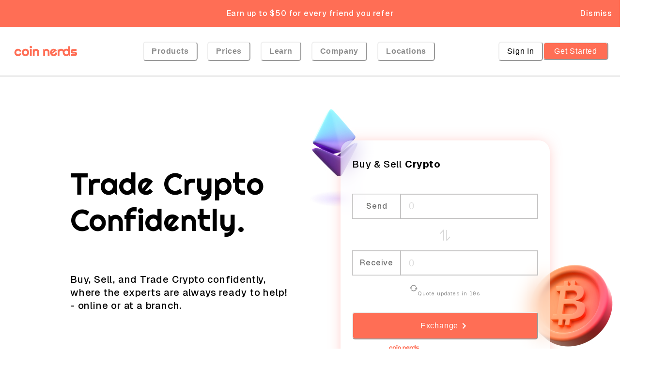

--- FILE ---
content_type: text/html; charset=utf-8
request_url: https://www.coinnerds.com/
body_size: 107875
content:
<!DOCTYPE html><html lang="en"><head><meta charSet="utf-8" data-next-head=""/><meta name="viewport" content="width=device-width" data-next-head=""/><title data-next-head="">Coin Nerds</title><meta name="description" content="Coin Nerds" data-next-head=""/><link rel="icon" href="/favicon.ico" data-next-head=""/><link rel="preload" href="/_next/static/media/Geist_Variable-s.p.f19e4721.woff2" as="font" type="font/woff2" crossorigin="anonymous" data-next-font="size-adjust"/><link rel="preload" href="/_next/static/media/2290fed2b3404919-s.p.ed928179.woff2" as="font" type="font/woff2" crossorigin="anonymous" data-next-font="size-adjust"/><link rel="preload" href="/_next/static/chunks/2a5020ca1dadcd5f.css" as="style"/><link rel="preload" href="/_next/static/chunks/1df89d0959247948.css" as="style"/><link rel="stylesheet" href="/_next/static/chunks/2a5020ca1dadcd5f.css" data-n-g=""/><link rel="stylesheet" href="/_next/static/chunks/1df89d0959247948.css" data-n-g=""/><noscript data-n-css=""></noscript><script src="/_next/static/chunks/f6edc97385b033fe.js" defer=""></script><script src="/_next/static/chunks/8a45b65d9d7eec12.js" defer=""></script><script src="/_next/static/chunks/90461514da8d37de.js" defer=""></script><script src="/_next/static/chunks/57ef024153da17a6.js" defer=""></script><script src="/_next/static/chunks/f700913d2fdd9e69.js" defer=""></script><script src="/_next/static/chunks/5b233153db807d0b.js" defer=""></script><script src="/_next/static/chunks/3829f421ba0a2f6a.js" defer=""></script><script src="/_next/static/chunks/5c6aee3421a1ec08.js" defer=""></script><script src="/_next/static/chunks/turbopack-c12666873ff22747.js" defer=""></script><script src="/_next/static/chunks/818072c68c8322db.js" defer=""></script><script src="/_next/static/chunks/a74b8dbd2f8bd957.js" defer=""></script><script src="/_next/static/chunks/5e2d84bd1d2307f4.js" defer=""></script><script src="/_next/static/chunks/07c53e8518d820d5.js" defer=""></script><script src="/_next/static/chunks/2c131290f7adfafd.js" defer=""></script><script src="/_next/static/chunks/7098733637f4b8e0.js" defer=""></script><script src="/_next/static/chunks/9d456ffc9fa0443c.js" defer=""></script><script src="/_next/static/chunks/9f27e66ed4e902f1.js" defer=""></script><script src="/_next/static/chunks/e94800e59aab2e2a.js" defer=""></script><script src="/_next/static/chunks/b672b8512d9695e6.js" defer=""></script><script src="/_next/static/chunks/f31961bf822d5e0d.js" defer=""></script><script src="/_next/static/chunks/turbopack-d440839c3bffcf7a.js" defer=""></script><script src="/_next/static/WgNqAgw-23VQ93K4BGk2X/_ssgManifest.js" defer=""></script><script src="/_next/static/WgNqAgw-23VQ93K4BGk2X/_buildManifest.js" defer=""></script></head><body><link rel="preload" as="image" href="/cn-logo.svg"/><link rel="preload" as="image" href="3d-eth.jpg"/><link rel="preload" as="image" href="3d-btc.jpg"/><link rel="preload" as="image" href="./arrows.svg"/><link rel="preload" as="image" href="orange-ball.png"/><link rel="preload" as="image" href="dark-ball.png"/><link rel="preload" as="image" href="./coins/btc.svg"/><link rel="preload" as="image" href="./coins/eth.svg"/><link rel="preload" as="image" href="./coins/sol.svg"/><link rel="preload" as="image" href="./coins/avax.svg"/><link rel="preload" as="image" href="./coins/bnb.svg"/><link rel="preload" as="image" href="./coins/aave.svg"/><link rel="preload" as="image" href="./coins/shib.svg"/><link rel="preload" as="image" href="./coins/pol.svg"/><link rel="preload" as="image" href="person-desk.svg"/><link rel="preload" as="image" href="hand-screen.svg"/><link rel="preload" as="image" href="chat.svg"/><link rel="preload" as="image" href="planet.png"/><link rel="preload" as="image" href="/socials/fb.png"/><link rel="preload" as="image" href="/socials/x.png"/><link rel="preload" as="image" href="/socials/ig.png"/><link rel="preload" as="image" href="/socials/linkedin.png"/><link rel="preload" as="image" href="/socials/reddit.png"/><div id="__next"><main class="geistsans_d5a4f12f-module__WZ3XNW__className"><style data-emotion="css-global 55jqak">:host,:root,[data-theme]{--chakra-ring-inset:var(--chakra-empty,/*!*/ /*!*/);--chakra-ring-offset-width:0px;--chakra-ring-offset-color:#fff;--chakra-ring-color:rgba(66, 153, 225, 0.6);--chakra-ring-offset-shadow:0 0 #0000;--chakra-ring-shadow:0 0 #0000;--chakra-space-x-reverse:0;--chakra-space-y-reverse:0;--chakra-colors-transparent:transparent;--chakra-colors-current:currentColor;--chakra-colors-black:#000000;--chakra-colors-white:#FFFFFF;--chakra-colors-whiteAlpha-50:rgba(255, 255, 255, 0.04);--chakra-colors-whiteAlpha-100:rgba(255, 255, 255, 0.06);--chakra-colors-whiteAlpha-200:rgba(255, 255, 255, 0.08);--chakra-colors-whiteAlpha-300:rgba(255, 255, 255, 0.16);--chakra-colors-whiteAlpha-400:rgba(255, 255, 255, 0.24);--chakra-colors-whiteAlpha-500:rgba(255, 255, 255, 0.36);--chakra-colors-whiteAlpha-600:rgba(255, 255, 255, 0.48);--chakra-colors-whiteAlpha-700:rgba(255, 255, 255, 0.64);--chakra-colors-whiteAlpha-800:rgba(255, 255, 255, 0.80);--chakra-colors-whiteAlpha-900:rgba(255, 255, 255, 0.92);--chakra-colors-blackAlpha-50:rgba(0, 0, 0, 0.04);--chakra-colors-blackAlpha-100:rgba(0, 0, 0, 0.06);--chakra-colors-blackAlpha-200:rgba(0, 0, 0, 0.08);--chakra-colors-blackAlpha-300:rgba(0, 0, 0, 0.16);--chakra-colors-blackAlpha-400:rgba(0, 0, 0, 0.24);--chakra-colors-blackAlpha-500:rgba(0, 0, 0, 0.36);--chakra-colors-blackAlpha-600:rgba(0, 0, 0, 0.48);--chakra-colors-blackAlpha-700:rgba(0, 0, 0, 0.64);--chakra-colors-blackAlpha-800:rgba(0, 0, 0, 0.80);--chakra-colors-blackAlpha-900:rgba(0, 0, 0, 0.92);--chakra-colors-gray-50:#F7FAFC;--chakra-colors-gray-100:#EDF2F7;--chakra-colors-gray-200:#E2E8F0;--chakra-colors-gray-300:#CBD5E0;--chakra-colors-gray-400:#A0AEC0;--chakra-colors-gray-500:#718096;--chakra-colors-gray-600:#4A5568;--chakra-colors-gray-700:#2D3748;--chakra-colors-gray-800:#1A202C;--chakra-colors-gray-900:#171923;--chakra-colors-red-50:#FFF5F5;--chakra-colors-red-100:#FED7D7;--chakra-colors-red-200:#FEB2B2;--chakra-colors-red-300:#FC8181;--chakra-colors-red-400:#F56565;--chakra-colors-red-500:#E53E3E;--chakra-colors-red-600:#C53030;--chakra-colors-red-700:#9B2C2C;--chakra-colors-red-800:#822727;--chakra-colors-red-900:#63171B;--chakra-colors-orange-50:#FFFAF0;--chakra-colors-orange-100:#FEEBC8;--chakra-colors-orange-200:#FBD38D;--chakra-colors-orange-300:#F6AD55;--chakra-colors-orange-400:#ED8936;--chakra-colors-orange-500:#DD6B20;--chakra-colors-orange-600:#C05621;--chakra-colors-orange-700:#9C4221;--chakra-colors-orange-800:#7B341E;--chakra-colors-orange-900:#652B19;--chakra-colors-yellow-50:#FFFFF0;--chakra-colors-yellow-100:#FEFCBF;--chakra-colors-yellow-200:#FAF089;--chakra-colors-yellow-300:#F6E05E;--chakra-colors-yellow-400:#ECC94B;--chakra-colors-yellow-500:#D69E2E;--chakra-colors-yellow-600:#B7791F;--chakra-colors-yellow-700:#975A16;--chakra-colors-yellow-800:#744210;--chakra-colors-yellow-900:#5F370E;--chakra-colors-green-50:#F0FFF4;--chakra-colors-green-100:#C6F6D5;--chakra-colors-green-200:#9AE6B4;--chakra-colors-green-300:#68D391;--chakra-colors-green-400:#48BB78;--chakra-colors-green-500:#38A169;--chakra-colors-green-600:#2F855A;--chakra-colors-green-700:#276749;--chakra-colors-green-800:#22543D;--chakra-colors-green-900:#1C4532;--chakra-colors-teal-50:#E6FFFA;--chakra-colors-teal-100:#B2F5EA;--chakra-colors-teal-200:#81E6D9;--chakra-colors-teal-300:#4FD1C5;--chakra-colors-teal-400:#38B2AC;--chakra-colors-teal-500:#319795;--chakra-colors-teal-600:#2C7A7B;--chakra-colors-teal-700:#285E61;--chakra-colors-teal-800:#234E52;--chakra-colors-teal-900:#1D4044;--chakra-colors-blue-50:#ebf8ff;--chakra-colors-blue-100:#bee3f8;--chakra-colors-blue-200:#90cdf4;--chakra-colors-blue-300:#63b3ed;--chakra-colors-blue-400:#4299e1;--chakra-colors-blue-500:#3182ce;--chakra-colors-blue-600:#2b6cb0;--chakra-colors-blue-700:#2c5282;--chakra-colors-blue-800:#2a4365;--chakra-colors-blue-900:#1A365D;--chakra-colors-cyan-50:#EDFDFD;--chakra-colors-cyan-100:#C4F1F9;--chakra-colors-cyan-200:#9DECF9;--chakra-colors-cyan-300:#76E4F7;--chakra-colors-cyan-400:#0BC5EA;--chakra-colors-cyan-500:#00B5D8;--chakra-colors-cyan-600:#00A3C4;--chakra-colors-cyan-700:#0987A0;--chakra-colors-cyan-800:#086F83;--chakra-colors-cyan-900:#065666;--chakra-colors-purple-50:#FAF5FF;--chakra-colors-purple-100:#E9D8FD;--chakra-colors-purple-200:#D6BCFA;--chakra-colors-purple-300:#B794F4;--chakra-colors-purple-400:#9F7AEA;--chakra-colors-purple-500:#805AD5;--chakra-colors-purple-600:#6B46C1;--chakra-colors-purple-700:#553C9A;--chakra-colors-purple-800:#44337A;--chakra-colors-purple-900:#322659;--chakra-colors-pink-50:#FFF5F7;--chakra-colors-pink-100:#FED7E2;--chakra-colors-pink-200:#FBB6CE;--chakra-colors-pink-300:#F687B3;--chakra-colors-pink-400:#ED64A6;--chakra-colors-pink-500:#D53F8C;--chakra-colors-pink-600:#B83280;--chakra-colors-pink-700:#97266D;--chakra-colors-pink-800:#702459;--chakra-colors-pink-900:#521B41;--chakra-borders-none:0;--chakra-borders-1px:1px solid;--chakra-borders-2px:2px solid;--chakra-borders-4px:4px solid;--chakra-borders-8px:8px solid;--chakra-fonts-heading:'Righteous','Righteous Fallback';--chakra-fonts-body:-apple-system,BlinkMacSystemFont,"Segoe UI",Helvetica,Arial,sans-serif,"Apple Color Emoji","Segoe UI Emoji","Segoe UI Symbol";--chakra-fonts-mono:SFMono-Regular,Menlo,Monaco,Consolas,"Liberation Mono","Courier New",monospace;--chakra-fontSizes-3xs:0.45rem;--chakra-fontSizes-2xs:0.625rem;--chakra-fontSizes-xs:0.75rem;--chakra-fontSizes-sm:0.875rem;--chakra-fontSizes-md:1rem;--chakra-fontSizes-lg:1.125rem;--chakra-fontSizes-xl:1.25rem;--chakra-fontSizes-2xl:1.5rem;--chakra-fontSizes-3xl:1.875rem;--chakra-fontSizes-4xl:2.25rem;--chakra-fontSizes-5xl:3rem;--chakra-fontSizes-6xl:3.75rem;--chakra-fontSizes-7xl:4.5rem;--chakra-fontSizes-8xl:6rem;--chakra-fontSizes-9xl:8rem;--chakra-fontWeights-hairline:100;--chakra-fontWeights-thin:200;--chakra-fontWeights-light:300;--chakra-fontWeights-normal:400;--chakra-fontWeights-medium:500;--chakra-fontWeights-semibold:600;--chakra-fontWeights-bold:700;--chakra-fontWeights-extrabold:800;--chakra-fontWeights-black:900;--chakra-letterSpacings-tighter:-0.05em;--chakra-letterSpacings-tight:-0.025em;--chakra-letterSpacings-normal:0;--chakra-letterSpacings-wide:0.025em;--chakra-letterSpacings-wider:0.05em;--chakra-letterSpacings-widest:0.1em;--chakra-lineHeights-3:.75rem;--chakra-lineHeights-4:1rem;--chakra-lineHeights-5:1.25rem;--chakra-lineHeights-6:1.5rem;--chakra-lineHeights-7:1.75rem;--chakra-lineHeights-8:2rem;--chakra-lineHeights-9:2.25rem;--chakra-lineHeights-10:2.5rem;--chakra-lineHeights-normal:normal;--chakra-lineHeights-none:1;--chakra-lineHeights-shorter:1.25;--chakra-lineHeights-short:1.375;--chakra-lineHeights-base:1.5;--chakra-lineHeights-tall:1.625;--chakra-lineHeights-taller:2;--chakra-radii-none:0;--chakra-radii-sm:0.125rem;--chakra-radii-base:0.25rem;--chakra-radii-md:0.375rem;--chakra-radii-lg:0.5rem;--chakra-radii-xl:0.75rem;--chakra-radii-2xl:1rem;--chakra-radii-3xl:1.5rem;--chakra-radii-full:9999px;--chakra-space-1:0.25rem;--chakra-space-2:0.5rem;--chakra-space-3:0.75rem;--chakra-space-4:1rem;--chakra-space-5:1.25rem;--chakra-space-6:1.5rem;--chakra-space-7:1.75rem;--chakra-space-8:2rem;--chakra-space-9:2.25rem;--chakra-space-10:2.5rem;--chakra-space-12:3rem;--chakra-space-14:3.5rem;--chakra-space-16:4rem;--chakra-space-20:5rem;--chakra-space-24:6rem;--chakra-space-28:7rem;--chakra-space-32:8rem;--chakra-space-36:9rem;--chakra-space-40:10rem;--chakra-space-44:11rem;--chakra-space-48:12rem;--chakra-space-52:13rem;--chakra-space-56:14rem;--chakra-space-60:15rem;--chakra-space-64:16rem;--chakra-space-72:18rem;--chakra-space-80:20rem;--chakra-space-96:24rem;--chakra-space-px:1px;--chakra-space-0-5:0.125rem;--chakra-space-1-5:0.375rem;--chakra-space-2-5:0.625rem;--chakra-space-3-5:0.875rem;--chakra-shadows-xs:0 0 0 1px rgba(0, 0, 0, 0.05);--chakra-shadows-sm:0 1px 2px 0 rgba(0, 0, 0, 0.05);--chakra-shadows-base:0 1px 3px 0 rgba(0, 0, 0, 0.1),0 1px 2px 0 rgba(0, 0, 0, 0.06);--chakra-shadows-md:0 4px 6px -1px rgba(0, 0, 0, 0.1),0 2px 4px -1px rgba(0, 0, 0, 0.06);--chakra-shadows-lg:0 10px 15px -3px rgba(0, 0, 0, 0.1),0 4px 6px -2px rgba(0, 0, 0, 0.05);--chakra-shadows-xl:0 20px 25px -5px rgba(0, 0, 0, 0.1),0 10px 10px -5px rgba(0, 0, 0, 0.04);--chakra-shadows-2xl:0 25px 50px -12px rgba(0, 0, 0, 0.25);--chakra-shadows-outline:0 0 0 3px rgba(66, 153, 225, 0.6);--chakra-shadows-inner:inset 0 2px 4px 0 rgba(0,0,0,0.06);--chakra-shadows-none:none;--chakra-shadows-dark-lg:rgba(0, 0, 0, 0.1) 0px 0px 0px 1px,rgba(0, 0, 0, 0.2) 0px 5px 10px,rgba(0, 0, 0, 0.4) 0px 15px 40px;--chakra-sizes-1:0.25rem;--chakra-sizes-2:0.5rem;--chakra-sizes-3:0.75rem;--chakra-sizes-4:1rem;--chakra-sizes-5:1.25rem;--chakra-sizes-6:1.5rem;--chakra-sizes-7:1.75rem;--chakra-sizes-8:2rem;--chakra-sizes-9:2.25rem;--chakra-sizes-10:2.5rem;--chakra-sizes-12:3rem;--chakra-sizes-14:3.5rem;--chakra-sizes-16:4rem;--chakra-sizes-20:5rem;--chakra-sizes-24:6rem;--chakra-sizes-28:7rem;--chakra-sizes-32:8rem;--chakra-sizes-36:9rem;--chakra-sizes-40:10rem;--chakra-sizes-44:11rem;--chakra-sizes-48:12rem;--chakra-sizes-52:13rem;--chakra-sizes-56:14rem;--chakra-sizes-60:15rem;--chakra-sizes-64:16rem;--chakra-sizes-72:18rem;--chakra-sizes-80:20rem;--chakra-sizes-96:24rem;--chakra-sizes-px:1px;--chakra-sizes-0-5:0.125rem;--chakra-sizes-1-5:0.375rem;--chakra-sizes-2-5:0.625rem;--chakra-sizes-3-5:0.875rem;--chakra-sizes-max:max-content;--chakra-sizes-min:min-content;--chakra-sizes-full:100%;--chakra-sizes-3xs:14rem;--chakra-sizes-2xs:16rem;--chakra-sizes-xs:20rem;--chakra-sizes-sm:24rem;--chakra-sizes-md:28rem;--chakra-sizes-lg:32rem;--chakra-sizes-xl:36rem;--chakra-sizes-2xl:42rem;--chakra-sizes-3xl:48rem;--chakra-sizes-4xl:56rem;--chakra-sizes-5xl:64rem;--chakra-sizes-6xl:72rem;--chakra-sizes-7xl:80rem;--chakra-sizes-8xl:90rem;--chakra-sizes-prose:60ch;--chakra-sizes-container-sm:640px;--chakra-sizes-container-md:768px;--chakra-sizes-container-lg:1024px;--chakra-sizes-container-xl:1280px;--chakra-zIndices-hide:-1;--chakra-zIndices-auto:auto;--chakra-zIndices-base:0;--chakra-zIndices-docked:10;--chakra-zIndices-dropdown:1000;--chakra-zIndices-sticky:1100;--chakra-zIndices-banner:1200;--chakra-zIndices-overlay:1300;--chakra-zIndices-modal:1400;--chakra-zIndices-popover:1500;--chakra-zIndices-skipLink:1600;--chakra-zIndices-toast:1700;--chakra-zIndices-tooltip:1800;--chakra-transition-property-common:background-color,border-color,color,fill,stroke,opacity,box-shadow,transform;--chakra-transition-property-colors:background-color,border-color,color,fill,stroke;--chakra-transition-property-dimensions:width,height;--chakra-transition-property-position:left,right,top,bottom;--chakra-transition-property-background:background-color,background-image,background-position;--chakra-transition-easing-ease-in:cubic-bezier(0.4, 0, 1, 1);--chakra-transition-easing-ease-out:cubic-bezier(0, 0, 0.2, 1);--chakra-transition-easing-ease-in-out:cubic-bezier(0.4, 0, 0.2, 1);--chakra-transition-duration-ultra-fast:50ms;--chakra-transition-duration-faster:100ms;--chakra-transition-duration-fast:150ms;--chakra-transition-duration-normal:200ms;--chakra-transition-duration-slow:300ms;--chakra-transition-duration-slower:400ms;--chakra-transition-duration-ultra-slow:500ms;--chakra-blur-none:0;--chakra-blur-sm:4px;--chakra-blur-base:8px;--chakra-blur-md:12px;--chakra-blur-lg:16px;--chakra-blur-xl:24px;--chakra-blur-2xl:40px;--chakra-blur-3xl:64px;--chakra-breakpoints-base:0em;--chakra-breakpoints-sm:30em;--chakra-breakpoints-md:48em;--chakra-breakpoints-lg:62em;--chakra-breakpoints-xl:80em;--chakra-breakpoints-2xl:96em;--chakra-breakpoints-3xl:1988px;}.chakra-ui-light :host:not([data-theme]),.chakra-ui-light :root:not([data-theme]),.chakra-ui-light [data-theme]:not([data-theme]),[data-theme=light] :host:not([data-theme]),[data-theme=light] :root:not([data-theme]),[data-theme=light] [data-theme]:not([data-theme]),:host[data-theme=light],:root[data-theme=light],[data-theme][data-theme=light]{--chakra-colors-chakra-body-text:var(--chakra-colors-gray-800);--chakra-colors-chakra-body-bg:var(--chakra-colors-white);--chakra-colors-chakra-border-color:var(--chakra-colors-gray-200);--chakra-colors-chakra-inverse-text:var(--chakra-colors-white);--chakra-colors-chakra-subtle-bg:var(--chakra-colors-gray-100);--chakra-colors-chakra-subtle-text:var(--chakra-colors-gray-600);--chakra-colors-chakra-placeholder-color:var(--chakra-colors-gray-500);}.chakra-ui-dark :host:not([data-theme]),.chakra-ui-dark :root:not([data-theme]),.chakra-ui-dark [data-theme]:not([data-theme]),[data-theme=dark] :host:not([data-theme]),[data-theme=dark] :root:not([data-theme]),[data-theme=dark] [data-theme]:not([data-theme]),:host[data-theme=dark],:root[data-theme=dark],[data-theme][data-theme=dark]{--chakra-colors-chakra-body-text:var(--chakra-colors-whiteAlpha-900);--chakra-colors-chakra-body-bg:var(--chakra-colors-gray-800);--chakra-colors-chakra-border-color:var(--chakra-colors-whiteAlpha-300);--chakra-colors-chakra-inverse-text:var(--chakra-colors-gray-800);--chakra-colors-chakra-subtle-bg:var(--chakra-colors-gray-700);--chakra-colors-chakra-subtle-text:var(--chakra-colors-gray-400);--chakra-colors-chakra-placeholder-color:var(--chakra-colors-whiteAlpha-400);}</style><style data-emotion="css-global fubdgu">html{line-height:1.5;-webkit-text-size-adjust:100%;font-family:system-ui,sans-serif;-webkit-font-smoothing:antialiased;text-rendering:optimizeLegibility;-moz-osx-font-smoothing:grayscale;touch-action:manipulation;}body{position:relative;min-height:100%;margin:0;font-feature-settings:"kern";}:where(*, *::before, *::after){border-width:0;border-style:solid;box-sizing:border-box;word-wrap:break-word;}main{display:block;}hr{border-top-width:1px;box-sizing:content-box;height:0;overflow:visible;}:where(pre, code, kbd,samp){font-family:SFMono-Regular,Menlo,Monaco,Consolas,monospace;font-size:1em;}a{background-color:transparent;color:inherit;-webkit-text-decoration:inherit;text-decoration:inherit;}abbr[title]{border-bottom:none;-webkit-text-decoration:underline;text-decoration:underline;-webkit-text-decoration:underline dotted;-webkit-text-decoration:underline dotted;text-decoration:underline dotted;}:where(b, strong){font-weight:bold;}small{font-size:80%;}:where(sub,sup){font-size:75%;line-height:0;position:relative;vertical-align:baseline;}sub{bottom:-0.25em;}sup{top:-0.5em;}img{border-style:none;}:where(button, input, optgroup, select, textarea){font-family:inherit;font-size:100%;line-height:1.15;margin:0;}:where(button, input){overflow:visible;}:where(button, select){text-transform:none;}:where(
          button::-moz-focus-inner,
          [type="button"]::-moz-focus-inner,
          [type="reset"]::-moz-focus-inner,
          [type="submit"]::-moz-focus-inner
        ){border-style:none;padding:0;}fieldset{padding:0.35em 0.75em 0.625em;}legend{box-sizing:border-box;color:inherit;display:table;max-width:100%;padding:0;white-space:normal;}progress{vertical-align:baseline;}textarea{overflow:auto;}:where([type="checkbox"], [type="radio"]){box-sizing:border-box;padding:0;}input[type="number"]::-webkit-inner-spin-button,input[type="number"]::-webkit-outer-spin-button{-webkit-appearance:none!important;}input[type="number"]{-moz-appearance:textfield;}input[type="search"]{-webkit-appearance:textfield;outline-offset:-2px;}input[type="search"]::-webkit-search-decoration{-webkit-appearance:none!important;}::-webkit-file-upload-button{-webkit-appearance:button;font:inherit;}details{display:block;}summary{display:-webkit-box;display:-webkit-list-item;display:-ms-list-itembox;display:list-item;}template{display:none;}[hidden]{display:none!important;}:where(
          blockquote,
          dl,
          dd,
          h1,
          h2,
          h3,
          h4,
          h5,
          h6,
          hr,
          figure,
          p,
          pre
        ){margin:0;}button{background:transparent;padding:0;}fieldset{margin:0;padding:0;}:where(ol, ul){margin:0;padding:0;}textarea{resize:vertical;}:where(button, [role="button"]){cursor:pointer;}button::-moz-focus-inner{border:0!important;}table{border-collapse:collapse;}:where(h1, h2, h3, h4, h5, h6){font-size:inherit;font-weight:inherit;}:where(button, input, optgroup, select, textarea){padding:0;line-height:inherit;color:inherit;}:where(img, svg, video, canvas, audio, iframe, embed, object){display:block;}:where(img, video){max-width:100%;height:auto;}[data-js-focus-visible] :focus:not([data-focus-visible-added]):not(
          [data-focus-visible-disabled]
        ){outline:none;box-shadow:none;}select::-ms-expand{display:none;}:root,:host{--chakra-vh:100vh;}@supports (height: -webkit-fill-available){:root,:host{--chakra-vh:-webkit-fill-available;}}@supports (height: -moz-fill-available){:root,:host{--chakra-vh:-moz-fill-available;}}@supports (height: 100dvh){:root,:host{--chakra-vh:100dvh;}}</style><style data-emotion="css-global 1cgn62j">body{font-family:var(--chakra-fonts-body);color:var(--chakra-colors-chakra-body-text);background:var(--chakra-colors-chakra-body-bg);transition-property:background-color;transition-duration:var(--chakra-transition-duration-normal);line-height:var(--chakra-lineHeights-base);}*::-webkit-input-placeholder{color:var(--chakra-colors-chakra-placeholder-color);}*::-moz-placeholder{color:var(--chakra-colors-chakra-placeholder-color);}*:-ms-input-placeholder{color:var(--chakra-colors-chakra-placeholder-color);}*::placeholder{color:var(--chakra-colors-chakra-placeholder-color);}*,*::before,::after{border-color:var(--chakra-colors-chakra-border-color);}</style><style data-emotion="css 1uqyfqn">.css-1uqyfqn{display:-webkit-box;display:-webkit-flex;display:-ms-flexbox;display:flex;-webkit-flex-direction:column;-ms-flex-direction:column;flex-direction:column;position:fixed;bottom:-400px;background:#ffffff;z-index:10000;width:100%;-webkit-box-pack:center;-ms-flex-pack:center;-webkit-justify-content:center;justify-content:center;-webkit-align-items:center;-webkit-box-align:center;-ms-flex-align:center;align-items:center;padding-top:8px;padding-bottom:8px;-webkit-padding-start:16px;padding-inline-start:16px;-webkit-padding-end:16px;padding-inline-end:16px;-webkit-transition:all 1s linear;transition:all 1s linear;}@media screen and (min-width: 48em){.css-1uqyfqn{-webkit-flex-direction:row;-ms-flex-direction:row;flex-direction:row;}}</style><div class="css-1uqyfqn"><style data-emotion="css v33ipt">.css-v33ipt{max-width:1048px;text-align:center;}</style><p class="chakra-text css-v33ipt">The cookie settings on this website are set to &quot;allow cookies&quot; to give you the best browsing experience possible. If you continue to use this website without changing your cookie settings or you click &quot;Accept&quot; below then you are consenting to this.</p><style data-emotion="css 168q20x">.css-168q20x{-webkit-flex:1;-ms-flex:1;flex:1;justify-self:stretch;-webkit-align-self:stretch;-ms-flex-item-align:stretch;align-self:stretch;max-width:24px;min-width:24px;min-height:8px;}</style><div class="css-168q20x"></div><style data-emotion="css 1vdqnsf">.css-1vdqnsf{display:-webkit-inline-box;display:-webkit-inline-flex;display:-ms-inline-flexbox;display:inline-flex;-webkit-appearance:none;-moz-appearance:none;-ms-appearance:none;appearance:none;-webkit-align-items:center;-webkit-box-align:center;-ms-flex-align:center;align-items:center;-webkit-box-pack:center;-ms-flex-pack:center;-webkit-justify-content:center;justify-content:center;-webkit-user-select:none;-moz-user-select:none;-ms-user-select:none;user-select:none;position:relative;white-space:nowrap;vertical-align:middle;outline:2px solid transparent;outline-offset:2px;line-height:1.2;font-weight:var(--chakra-fontWeights-semibold);transition-property:var(--chakra-transition-property-common);transition-duration:var(--chakra-transition-duration-normal);overflow:hidden;height:var(--chakra-sizes-8);min-width:32px;font-size:var(--chakra-fontSizes-sm);-webkit-padding-start:var(--chakra-space-3);padding-inline-start:var(--chakra-space-3);-webkit-padding-end:var(--chakra-space-3);padding-inline-end:var(--chakra-space-3);background-color:#181817;color:var(--chakra-colors-white);-webkit-flex:0 0 auto;-ms-flex:0 0 auto;flex:0 0 auto;border-radius:5px;}.css-1vdqnsf:focus-visible,.css-1vdqnsf[data-focus-visible]{box-shadow:var(--chakra-shadows-outline);}.css-1vdqnsf:disabled,.css-1vdqnsf[disabled],.css-1vdqnsf[aria-disabled=true],.css-1vdqnsf[data-disabled]{opacity:0.4;cursor:not-allowed;box-shadow:var(--chakra-shadows-none);background:#000000;}.css-1vdqnsf:hover,.css-1vdqnsf[data-hover]{background-color:rgba(1,1,1, 0.75);}.css-1vdqnsf:hover:disabled,.css-1vdqnsf[data-hover]:disabled,.css-1vdqnsf:hover[disabled],.css-1vdqnsf[data-hover][disabled],.css-1vdqnsf:hover[aria-disabled=true],.css-1vdqnsf[data-hover][aria-disabled=true],.css-1vdqnsf:hover[data-disabled],.css-1vdqnsf[data-hover][data-disabled]{background:#2e2e2e;}.css-1vdqnsf:active,.css-1vdqnsf[data-active]{background-color:#484848;}</style><button type="button" class="chakra-button css-1vdqnsf">Accept</button></div><style data-emotion="css 1i1j1fl">.css-1i1j1fl{display:-webkit-box;display:-webkit-flex;display:-ms-flexbox;display:flex;-webkit-flex-direction:column;-ms-flex-direction:column;flex-direction:column;-webkit-align-items:center;-webkit-box-align:center;-ms-flex-align:center;align-items:center;letter-spacing:5%;}</style><div class="css-1i1j1fl"><style data-emotion="css 1fm2a8c">.css-1fm2a8c{background:#FF6E55;width:100%;color:var(--chakra-colors-white);-webkit-align-items:center;-webkit-box-align:center;-ms-flex-align:center;align-items:center;display:-webkit-box;display:-webkit-flex;display:-ms-flexbox;display:flex;}</style><div class="css-1fm2a8c"><style data-emotion="css 1o9037f">.css-1o9037f{justify-self:stretch;-webkit-align-self:stretch;-ms-flex-item-align:stretch;align-self:stretch;-webkit-flex:2;-ms-flex:2;flex:2;min-width:16px;}</style><div class="css-1o9037f"></div><style data-emotion="css fqcq6v">.css-fqcq6v{font-weight:500;margin-top:8px;margin-bottom:8px;}.css-fqcq6v:hover,.css-fqcq6v[data-hover]{cursor:pointer;}</style><p class="chakra-text css-fqcq6v">Earn up to $50 for every friend you refer</p><style data-emotion="css 1qct3r0">.css-1qct3r0{justify-self:stretch;-webkit-align-self:stretch;-ms-flex-item-align:stretch;align-self:stretch;-webkit-flex:1;-ms-flex:1;flex:1;min-width:36px;}</style><div class="css-1qct3r0"></div><style data-emotion="css 1xfrdmu">.css-1xfrdmu{display:-webkit-box;display:-webkit-flex;display:-ms-flexbox;display:flex;-webkit-flex:1;-ms-flex:1;flex:1;-webkit-box-pack:end;-ms-flex-pack:end;-webkit-justify-content:flex-end;justify-content:flex-end;}</style><div class="css-1xfrdmu"><style data-emotion="css 1hvu481">.css-1hvu481{font-weight:500;padding-right:16px;}.css-1hvu481:hover,.css-1hvu481[data-hover]{cursor:pointer;}</style><p class="chakra-text css-1hvu481">Dismiss</p></div></div><style data-emotion="css ezdgr8">.css-ezdgr8{display:-webkit-box;display:-webkit-flex;display:-ms-flexbox;display:flex;width:100%;border-bottom:2px solid #D9D9D9;-webkit-box-pack:center;-ms-flex-pack:center;-webkit-justify-content:center;justify-content:center;min-height:100px;position:relative;}</style><div class="css-ezdgr8"><style data-emotion="css 1lgigyv">.css-1lgigyv{display:-webkit-box;display:-webkit-flex;display:-ms-flexbox;display:flex;-webkit-flex-direction:column;-ms-flex-direction:column;flex-direction:column;width:100%;-webkit-padding-start:24px;padding-inline-start:24px;-webkit-padding-end:24px;padding-inline-end:24px;max-width:calc((1244rem + 48rem) / 16);}</style><div class="css-1lgigyv"><style data-emotion="css 13buc9q">.css-13buc9q{display:-webkit-box;display:-webkit-flex;display:-ms-flexbox;display:flex;width:100%;-webkit-align-items:center;-webkit-box-align:center;-ms-flex-align:center;align-items:center;}</style><div class="css-13buc9q"><style data-emotion="css 1l1t0kn">.css-1l1t0kn{object-fit:contain;width:140px;height:23px;margin-top:37.94px;margin-bottom:38.94px;}.css-1l1t0kn:hover,.css-1l1t0kn[data-hover]{cursor:pointer;}</style><img alt="Coin Nerds logo" src="/cn-logo.svg" class="chakra-image css-1l1t0kn"/><style data-emotion="css 3c880s">.css-3c880s{justify-self:stretch;-webkit-align-self:stretch;-ms-flex-item-align:stretch;align-self:stretch;-webkit-flex:1 2 auto;-ms-flex:1 2 auto;flex:1 2 auto;}</style><div class="css-3c880s"></div><style data-emotion="css 1sixv4f">.css-1sixv4f{max-width:calc(603rem / 16);min-width:calc(450rem / 16);-webkit-box-pack:justify;-webkit-justify-content:space-between;justify-content:space-between;-webkit-flex:4 0 auto;-ms-flex:4 0 auto;flex:4 0 auto;-webkit-align-items:center;-webkit-box-align:center;-ms-flex-align:center;align-items:center;display:none;}@media screen and (min-width: 62em){.css-1sixv4f{display:-webkit-box;display:-webkit-flex;display:-ms-flexbox;display:flex;}}</style><div class="css-1sixv4f"><style data-emotion="css 1ojacvj">.css-1ojacvj{display:-webkit-inline-box;display:-webkit-inline-flex;display:-ms-inline-flexbox;display:inline-flex;-webkit-appearance:none;-moz-appearance:none;-ms-appearance:none;appearance:none;-webkit-align-items:center;-webkit-box-align:center;-ms-flex-align:center;align-items:center;-webkit-box-pack:center;-ms-flex-pack:center;-webkit-justify-content:center;justify-content:center;-webkit-user-select:none;-moz-user-select:none;-ms-user-select:none;user-select:none;position:relative;white-space:nowrap;vertical-align:middle;outline:2px solid transparent;outline-offset:2px;line-height:1.2;border-radius:var(--chakra-radii-md);font-weight:var(--chakra-fontWeights-semibold);transition-property:var(--chakra-transition-property-common);transition-duration:var(--chakra-transition-duration-normal);overflow:hidden;height:var(--chakra-sizes-10);min-width:var(--chakra-sizes-10);font-size:var(--chakra-fontSizes-md);-webkit-padding-start:var(--chakra-space-4);padding-inline-start:var(--chakra-space-4);-webkit-padding-end:var(--chakra-space-4);padding-inline-end:var(--chakra-space-4);color:rgba(0,0,0,.45);}.css-1ojacvj:focus-visible,.css-1ojacvj[data-focus-visible]{box-shadow:var(--chakra-shadows-outline);}.css-1ojacvj:disabled,.css-1ojacvj[disabled],.css-1ojacvj[aria-disabled=true],.css-1ojacvj[data-disabled]{opacity:0.4;cursor:not-allowed;box-shadow:var(--chakra-shadows-none);}.css-1ojacvj:hover,.css-1ojacvj[data-hover]{color:rgba(0,0,0,.75);}</style><button type="button" class="chakra-button css-1ojacvj">Products</button><button type="button" class="chakra-button css-1ojacvj">Prices</button><button type="button" class="chakra-button css-1ojacvj">Learn</button><button type="button" class="chakra-button css-1ojacvj">Company</button><button type="button" class="chakra-button css-1ojacvj">Locations</button></div><div class="css-3c880s"></div><style data-emotion="css 1ueepg7">.css-1ueepg7{-webkit-appearance:none;-moz-appearance:none;-ms-appearance:none;appearance:none;-webkit-align-items:center;-webkit-box-align:center;-ms-flex-align:center;align-items:center;-webkit-box-pack:center;-ms-flex-pack:center;-webkit-justify-content:center;justify-content:center;-webkit-user-select:none;-moz-user-select:none;-ms-user-select:none;user-select:none;position:relative;white-space:nowrap;vertical-align:middle;outline:2px solid transparent;outline-offset:2px;line-height:1.2;border-radius:var(--chakra-radii-md);font-weight:var(--chakra-fontWeights-semibold);transition-property:var(--chakra-transition-property-common);transition-duration:var(--chakra-transition-duration-normal);overflow:hidden;height:var(--chakra-sizes-10);min-width:var(--chakra-sizes-10);font-size:var(--chakra-fontSizes-md);-webkit-padding-start:var(--chakra-space-4);padding-inline-start:var(--chakra-space-4);-webkit-padding-end:var(--chakra-space-4);padding-inline-end:var(--chakra-space-4);background:var(--chakra-colors-gray-100);color:var(--chakra-colors-gray-800);padding:0px;display:block;}.css-1ueepg7:focus-visible,.css-1ueepg7[data-focus-visible]{box-shadow:var(--chakra-shadows-outline);}.css-1ueepg7:disabled,.css-1ueepg7[disabled],.css-1ueepg7[aria-disabled=true],.css-1ueepg7[data-disabled]{opacity:0.4;cursor:not-allowed;box-shadow:var(--chakra-shadows-none);}.css-1ueepg7:hover,.css-1ueepg7[data-hover]{background:var(--chakra-colors-gray-200);}.css-1ueepg7:hover:disabled,.css-1ueepg7[data-hover]:disabled,.css-1ueepg7:hover[disabled],.css-1ueepg7[data-hover][disabled],.css-1ueepg7:hover[aria-disabled=true],.css-1ueepg7[data-hover][aria-disabled=true],.css-1ueepg7:hover[data-disabled],.css-1ueepg7[data-hover][data-disabled]{background:var(--chakra-colors-gray-100);}.css-1ueepg7:active,.css-1ueepg7[data-active]{background:var(--chakra-colors-gray-300);}@media screen and (min-width: 62em){.css-1ueepg7{display:none;}}</style><button type="button" class="chakra-button css-1ueepg7"><style data-emotion="css j47h44">.css-j47h44{width:var(--chakra-sizes-8);height:var(--chakra-sizes-8);display:inline-block;line-height:1em;-webkit-flex-shrink:0;-ms-flex-negative:0;flex-shrink:0;color:rgba(0,0,0,0.4);vertical-align:middle;}</style><svg viewBox="0 0 24 24" focusable="false" class="chakra-icon css-j47h44"><path fill="currentColor" d="M 3 5 A 1.0001 1.0001 0 1 0 3 7 L 21 7 A 1.0001 1.0001 0 1 0 21 5 L 3 5 z M 3 11 A 1.0001 1.0001 0 1 0 3 13 L 21 13 A 1.0001 1.0001 0 1 0 21 11 L 3 11 z M 3 17 A 1.0001 1.0001 0 1 0 3 19 L 21 19 A 1.0001 1.0001 0 1 0 21 17 L 3 17 z"></path></svg></button><style data-emotion="css 1d4bvbz">.css-1d4bvbz{-webkit-align-items:center;-webkit-box-align:center;-ms-flex-align:center;align-items:center;display:none;}@media screen and (min-width: 62em){.css-1d4bvbz{display:-webkit-box;display:-webkit-flex;display:-ms-flexbox;display:flex;}}</style><div class="css-1d4bvbz"><style data-emotion="css sm2q4f">.css-sm2q4f{display:-webkit-inline-box;display:-webkit-inline-flex;display:-ms-inline-flexbox;display:inline-flex;-webkit-appearance:none;-moz-appearance:none;-ms-appearance:none;appearance:none;-webkit-align-items:center;-webkit-box-align:center;-ms-flex-align:center;align-items:center;-webkit-box-pack:center;-ms-flex-pack:center;-webkit-justify-content:center;justify-content:center;-webkit-user-select:none;-moz-user-select:none;-ms-user-select:none;user-select:none;position:relative;white-space:nowrap;vertical-align:middle;outline:2px solid transparent;outline-offset:2px;line-height:1.2;border-radius:var(--chakra-radii-md);transition-property:var(--chakra-transition-property-common);transition-duration:var(--chakra-transition-duration-normal);overflow:hidden;height:var(--chakra-sizes-10);min-width:var(--chakra-sizes-10);-webkit-padding-start:var(--chakra-space-4);padding-inline-start:var(--chakra-space-4);-webkit-padding-end:var(--chakra-space-4);padding-inline-end:var(--chakra-space-4);background:none;font-size:16px;font-weight:400;color:#000000;}.css-sm2q4f:focus-visible,.css-sm2q4f[data-focus-visible]{box-shadow:var(--chakra-shadows-outline);}.css-sm2q4f:disabled,.css-sm2q4f[disabled],.css-sm2q4f[aria-disabled=true],.css-sm2q4f[data-disabled]{opacity:0.4;cursor:not-allowed;box-shadow:var(--chakra-shadows-none);}.css-sm2q4f:hover:disabled,.css-sm2q4f[data-hover]:disabled,.css-sm2q4f:hover[disabled],.css-sm2q4f[data-hover][disabled],.css-sm2q4f:hover[aria-disabled=true],.css-sm2q4f[data-hover][aria-disabled=true],.css-sm2q4f:hover[data-disabled],.css-sm2q4f[data-hover][data-disabled]{background:initial;}</style><button type="button" class="chakra-button css-sm2q4f">Sign In</button><style data-emotion="css 1qlnbq7">.css-1qlnbq7{display:-webkit-inline-box;display:-webkit-inline-flex;display:-ms-inline-flexbox;display:inline-flex;-webkit-appearance:none;-moz-appearance:none;-ms-appearance:none;appearance:none;-webkit-align-items:center;-webkit-box-align:center;-ms-flex-align:center;align-items:center;-webkit-box-pack:center;-ms-flex-pack:center;-webkit-justify-content:center;justify-content:center;-webkit-user-select:none;-moz-user-select:none;-ms-user-select:none;user-select:none;position:relative;white-space:nowrap;vertical-align:middle;outline:2px solid transparent;outline-offset:2px;line-height:1.2;border-radius:var(--chakra-radii-md);transition-property:var(--chakra-transition-property-common);transition-duration:var(--chakra-transition-duration-normal);overflow:hidden;height:37px;min-width:var(--chakra-sizes-10);-webkit-padding-start:var(--chakra-space-4);padding-inline-start:var(--chakra-space-4);-webkit-padding-end:var(--chakra-space-4);padding-inline-end:var(--chakra-space-4);background-color:rgba(255, 110, 85, 1);color:var(--chakra-colors-white);width:135px;font-size:16px;font-weight:500;}.css-1qlnbq7:focus-visible,.css-1qlnbq7[data-focus-visible]{box-shadow:var(--chakra-shadows-outline);}.css-1qlnbq7:disabled,.css-1qlnbq7[disabled],.css-1qlnbq7[aria-disabled=true],.css-1qlnbq7[data-disabled]{opacity:0.4;cursor:not-allowed;box-shadow:var(--chakra-shadows-none);}.css-1qlnbq7:hover,.css-1qlnbq7[data-hover]{background:#de5f49;}.css-1qlnbq7:hover:disabled,.css-1qlnbq7[data-hover]:disabled,.css-1qlnbq7:hover[disabled],.css-1qlnbq7[data-hover][disabled],.css-1qlnbq7:hover[aria-disabled=true],.css-1qlnbq7[data-hover][aria-disabled=true],.css-1qlnbq7:hover[data-disabled],.css-1qlnbq7[data-hover][data-disabled]{background:#de5f49;}.css-1qlnbq7:active,.css-1qlnbq7[data-active]{background-color:#be503d;}</style><button type="button" class="chakra-button css-1qlnbq7">Get Started</button></div></div><style data-emotion="css 10jg1a3">.css-10jg1a3{display:-webkit-box;display:-webkit-flex;display:-ms-flexbox;display:flex;-webkit-flex-direction:column;-ms-flex-direction:column;flex-direction:column;width:-webkit-fit-content;width:-moz-fit-content;width:fit-content;-webkit-align-items:flex-start;-webkit-box-align:flex-start;-ms-flex-align:flex-start;align-items:flex-start;overflow:hidden;max-height:0px;-webkit-transition:max-height 0.3s ease-out;transition:max-height 0.3s ease-out;}</style><div class="css-10jg1a3"><style data-emotion="css 1szcmn">.css-1szcmn{display:-webkit-inline-box;display:-webkit-inline-flex;display:-ms-inline-flexbox;display:inline-flex;-webkit-appearance:none;-moz-appearance:none;-ms-appearance:none;appearance:none;-webkit-align-items:center;-webkit-box-align:center;-ms-flex-align:center;align-items:center;-webkit-box-pack:center;-ms-flex-pack:center;-webkit-justify-content:center;justify-content:center;-webkit-user-select:none;-moz-user-select:none;-ms-user-select:none;user-select:none;position:relative;white-space:nowrap;vertical-align:middle;outline:2px solid transparent;outline-offset:2px;line-height:1.2;border-radius:var(--chakra-radii-md);font-weight:var(--chakra-fontWeights-semibold);transition-property:var(--chakra-transition-property-common);transition-duration:var(--chakra-transition-duration-normal);overflow:hidden;height:var(--chakra-sizes-12);min-width:var(--chakra-sizes-12);font-size:var(--chakra-fontSizes-lg);-webkit-padding-start:var(--chakra-space-6);padding-inline-start:var(--chakra-space-6);-webkit-padding-end:var(--chakra-space-6);padding-inline-end:var(--chakra-space-6);color:rgba(0,0,0,.45);-webkit-flex:0 0 auto;-ms-flex:0 0 auto;flex:0 0 auto;}.css-1szcmn:focus-visible,.css-1szcmn[data-focus-visible]{box-shadow:var(--chakra-shadows-outline);}.css-1szcmn:disabled,.css-1szcmn[disabled],.css-1szcmn[aria-disabled=true],.css-1szcmn[data-disabled]{opacity:0.4;cursor:not-allowed;box-shadow:var(--chakra-shadows-none);}.css-1szcmn:hover:disabled,.css-1szcmn[data-hover]:disabled,.css-1szcmn:hover[disabled],.css-1szcmn[data-hover][disabled],.css-1szcmn:hover[aria-disabled=true],.css-1szcmn[data-hover][aria-disabled=true],.css-1szcmn:hover[data-disabled],.css-1szcmn[data-hover][data-disabled]{background:initial;}</style><button type="button" class="chakra-button css-1szcmn">Products</button><button type="button" class="chakra-button css-1szcmn">Prices</button><button type="button" class="chakra-button css-1szcmn">Learn</button><button type="button" class="chakra-button css-1szcmn">Company</button><button type="button" class="chakra-button css-1szcmn">Locations</button><style data-emotion="css 17xejub">.css-17xejub{-webkit-flex:1;-ms-flex:1;flex:1;justify-self:stretch;-webkit-align-self:stretch;-ms-flex-item-align:stretch;align-self:stretch;}</style><div class="css-17xejub"></div><style data-emotion="css bqzb7a">.css-bqzb7a{display:-webkit-box;display:-webkit-flex;display:-ms-flexbox;display:flex;-webkit-flex-direction:column;-ms-flex-direction:column;flex-direction:column;margin-bottom:36px;}</style><div class="css-bqzb7a"><style data-emotion="css lmg189">.css-lmg189{display:-webkit-inline-box;display:-webkit-inline-flex;display:-ms-inline-flexbox;display:inline-flex;-webkit-appearance:none;-moz-appearance:none;-ms-appearance:none;appearance:none;-webkit-align-items:center;-webkit-box-align:center;-ms-flex-align:center;align-items:center;-webkit-box-pack:center;-ms-flex-pack:center;-webkit-justify-content:center;justify-content:center;-webkit-user-select:none;-moz-user-select:none;-ms-user-select:none;user-select:none;position:relative;white-space:nowrap;vertical-align:middle;outline:2px solid transparent;outline-offset:2px;line-height:1.2;border-radius:var(--chakra-radii-md);font-weight:var(--chakra-fontWeights-semibold);transition-property:var(--chakra-transition-property-common);transition-duration:var(--chakra-transition-duration-normal);overflow:hidden;height:var(--chakra-sizes-12);min-width:var(--chakra-sizes-12);font-size:var(--chakra-fontSizes-lg);-webkit-padding-start:var(--chakra-space-6);padding-inline-start:var(--chakra-space-6);-webkit-padding-end:var(--chakra-space-6);padding-inline-end:var(--chakra-space-6);color:rgba(0,0,0,.45);width:-webkit-fit-content;width:-moz-fit-content;width:fit-content;}.css-lmg189:focus-visible,.css-lmg189[data-focus-visible]{box-shadow:var(--chakra-shadows-outline);}.css-lmg189:disabled,.css-lmg189[disabled],.css-lmg189[aria-disabled=true],.css-lmg189[data-disabled]{opacity:0.4;cursor:not-allowed;box-shadow:var(--chakra-shadows-none);}.css-lmg189:hover:disabled,.css-lmg189[data-hover]:disabled,.css-lmg189:hover[disabled],.css-lmg189[data-hover][disabled],.css-lmg189:hover[aria-disabled=true],.css-lmg189[data-hover][aria-disabled=true],.css-lmg189:hover[data-disabled],.css-lmg189[data-hover][data-disabled]{background:initial;}</style><button type="button" class="chakra-button css-lmg189">Sign In</button><style data-emotion="css vwg97a">.css-vwg97a{display:-webkit-inline-box;display:-webkit-inline-flex;display:-ms-inline-flexbox;display:inline-flex;-webkit-appearance:none;-moz-appearance:none;-ms-appearance:none;appearance:none;-webkit-align-items:center;-webkit-box-align:center;-ms-flex-align:center;align-items:center;-webkit-box-pack:center;-ms-flex-pack:center;-webkit-justify-content:center;justify-content:center;-webkit-user-select:none;-moz-user-select:none;-ms-user-select:none;user-select:none;position:relative;white-space:nowrap;vertical-align:middle;outline:2px solid transparent;outline-offset:2px;line-height:1.2;border-radius:var(--chakra-radii-md);font-weight:var(--chakra-fontWeights-semibold);transition-property:var(--chakra-transition-property-common);transition-duration:var(--chakra-transition-duration-normal);overflow:hidden;padding-top:0.5rem;padding-bottom:0.5rem;-webkit-padding-start:1.5rem;padding-inline-start:1.5rem;-webkit-padding-end:1.5rem;padding-inline-end:1.5rem;background-color:rgba(255, 110, 85, 1);color:var(--chakra-colors-white);}.css-vwg97a:focus-visible,.css-vwg97a[data-focus-visible]{box-shadow:var(--chakra-shadows-outline);}.css-vwg97a:disabled,.css-vwg97a[disabled],.css-vwg97a[aria-disabled=true],.css-vwg97a[data-disabled]{opacity:0.4;cursor:not-allowed;box-shadow:var(--chakra-shadows-none);}.css-vwg97a:hover,.css-vwg97a[data-hover]{background:#de5f49;}.css-vwg97a:hover:disabled,.css-vwg97a[data-hover]:disabled,.css-vwg97a:hover[disabled],.css-vwg97a[data-hover][disabled],.css-vwg97a:hover[aria-disabled=true],.css-vwg97a[data-hover][aria-disabled=true],.css-vwg97a:hover[data-disabled],.css-vwg97a[data-hover][data-disabled]{background:#de5f49;}.css-vwg97a:active,.css-vwg97a[data-active]{background-color:#be503d;}</style><button type="button" class="chakra-button css-vwg97a">Get Started</button></div></div></div></div><style data-emotion="css 1v51jmc">.css-1v51jmc{display:-webkit-box;display:-webkit-flex;display:-ms-flexbox;display:flex;width:100%;-webkit-box-pack:center;-ms-flex-pack:center;-webkit-justify-content:center;justify-content:center;position:relative;}</style><div class="css-1v51jmc"><style data-emotion="css 1u9y38y">.css-1u9y38y{display:-webkit-box;display:-webkit-flex;display:-ms-flexbox;display:flex;-webkit-flex-direction:column;-ms-flex-direction:column;flex-direction:column;max-width:calc(1440rem / 16);width:100%;padding-left:calc(24rem / 16);padding-right:calc(24rem / 16);padding-top:calc(132rem / 16);padding-bottom:calc(152rem / 16);-webkit-align-items:center;-webkit-box-align:center;-ms-flex-align:center;align-items:center;position:relative;}@media screen and (min-width: 48em){.css-1u9y38y{padding-left:calc(64rem / 16);padding-right:calc(64rem / 16);}}@media screen and (min-width: 62em){.css-1u9y38y{-webkit-flex-direction:row;-ms-flex-direction:row;flex-direction:row;-webkit-align-items:flex-start;-webkit-box-align:flex-start;-ms-flex-align:flex-start;align-items:flex-start;}}@media screen and (min-width: 80em){.css-1u9y38y{padding-left:calc(145rem / 16);padding-right:calc(145rem / 16);}}</style><div class="css-1u9y38y"><style data-emotion="css 14ajpwi">.css-14ajpwi{display:-webkit-box;display:-webkit-flex;display:-ms-flexbox;display:flex;-webkit-flex-direction:column;-ms-flex-direction:column;flex-direction:column;gap:2rem;-webkit-flex:0 1 auto;-ms-flex:0 1 auto;flex:0 1 auto;}@media screen and (min-width: 62em){.css-14ajpwi{-webkit-flex:0 1 546px;-ms-flex:0 1 546px;flex:0 1 546px;}}</style><div class="css-14ajpwi"><style data-emotion="css 1f1dq9v">.css-1f1dq9v{font-family:var(--chakra-fonts-heading);line-height:1.33;font-size:45px;font-weight:400;text-align:center;}@media screen and (min-width: 48em){.css-1f1dq9v{line-height:1.2;}}@media screen and (min-width: 62em){.css-1f1dq9v{font-size:63px;text-align:left;}}</style><h2 class="chakra-heading css-1f1dq9v">Trade Crypto Confidently.</h2><style data-emotion="css 128gbdl">.css-128gbdl{font-size:20px;line-height:136.52%;font-weight:var(--chakra-fontWeights-medium);}</style><p class="chakra-text css-128gbdl">Buy, Sell, and Trade Crypto confidently, where the experts are always ready to help! - online or at a branch.</p></div><style data-emotion="css 1ybafu6">.css-1ybafu6{justify-self:stretch;-webkit-align-self:stretch;-ms-flex-item-align:stretch;align-self:stretch;-webkit-flex:0 1 127px;-ms-flex:0 1 127px;flex:0 1 127px;}</style><div class="css-1ybafu6"></div><style data-emotion="css 78ssuc">.css-78ssuc{display:-webkit-box;display:-webkit-flex;display:-ms-flexbox;display:flex;position:relative;max-width:432px;width:100%;}</style><div class="css-78ssuc"><style data-emotion="css 2gceeq">.css-2gceeq{position:absolute;z-index:-100;top:-6rem;left:-7rem;}</style><img alt="" src="3d-eth.jpg" class="chakra-image css-2gceeq"/><style data-emotion="css 1xv6iv5">.css-1xv6iv5{position:absolute;right:-10rem;bottom:-1rem;z-index:-100;}</style><img alt="" src="3d-btc.jpg" class="chakra-image css-1xv6iv5"/><style data-emotion="css amexyc">.css-amexyc{display:-webkit-box;display:-webkit-flex;display:-ms-flexbox;display:flex;-webkit-flex-direction:column;-ms-flex-direction:column;flex-direction:column;box-shadow:rgba(255, 116, 107, 0.5) 0px 1px 29px -6px;border-radius:23px;-webkit-padding-start:24px;padding-inline-start:24px;-webkit-padding-end:24px;padding-inline-end:24px;padding-bottom:13.42px;background:rgba(255,255,255,0.5);-webkit-backdrop-filter:blur(20px);backdrop-filter:blur(20px);min-height:412px;max-width:432px;width:100%;height:-webkit-fit-content;height:-moz-fit-content;height:fit-content;}</style><div class="css-amexyc"><style data-emotion="css 1ihfknv">.css-1ihfknv{font-size:20px;font-weight:var(--chakra-fontWeights-medium);margin-top:34px;}</style><p class="chakra-text css-1ihfknv">Buy &amp; Sell<!-- --> <style data-emotion="css 722v25">.css-722v25{font-weight:var(--chakra-fontWeights-bold);}</style><span class="chakra-text css-722v25">Crypto</span></p><style data-emotion="css 1m9vskm">.css-1m9vskm{display:-webkit-box;display:-webkit-flex;display:-ms-flexbox;display:flex;-webkit-flex-direction:column;-ms-flex-direction:column;flex-direction:column;margin-top:26px;}</style><div class="css-1m9vskm"><style data-emotion="css 35w1vi">.css-35w1vi{font-size:16px;color:#6C6C6C;font-weight:var(--chakra-fontWeights-medium);display:block;}@media screen and (min-width: 30em){.css-35w1vi{display:none;}}</style><p class="chakra-text css-35w1vi">Send</p><style data-emotion="css 1kxonj9">.css-1kxonj9{width:100%;position:relative;}</style><div role="group" class="chakra-form-control css-1kxonj9"><style data-emotion="css 16oncac">.css-16oncac{display:-webkit-box;display:-webkit-flex;display:-ms-flexbox;display:flex;height:calc(52rem / 16);}</style><div class="css-16oncac"><style data-emotion="css 12u4p1q">.css-12u4p1q{border:rgba(183,182,182, 0.79) solid 1.5px;border-right:0;-webkit-align-items:center;-webkit-box-align:center;-ms-flex-align:center;align-items:center;-webkit-box-pack:center;-ms-flex-pack:center;-webkit-justify-content:center;justify-content:center;width:calc(100rem / 16);-webkit-flex:1 0 auto;-ms-flex:1 0 auto;flex:1 0 auto;margin-right:-1px;display:none;}@media screen and (min-width: 30em){.css-12u4p1q{display:-webkit-box;display:-webkit-flex;display:-ms-flexbox;display:flex;}}</style><div class="css-12u4p1q"><style data-emotion="css cgqx14">.css-cgqx14{font-size:16px;color:#6C6C6C;font-weight:var(--chakra-fontWeights-medium);}</style><p class="chakra-text css-cgqx14">Send</p></div><style data-emotion="css c7ey18">.css-c7ey18{display:-webkit-box;display:-webkit-flex;display:-ms-flexbox;display:flex;border:rgba(183,182,182, 0.79) solid 1.5px;border-radius:0px;-webkit-align-items:center;-webkit-box-align:center;-ms-flex-align:center;align-items:center;-webkit-flex:1 1 auto;-ms-flex:1 1 auto;flex:1 1 auto;height:100%;}</style><div class="css-c7ey18"><style data-emotion="css wk3mwy">.css-wk3mwy{width:100%;-webkit-padding-start:var(--input-padding);padding-inline-start:var(--input-padding);-webkit-padding-end:var(--input-padding);padding-inline-end:var(--input-padding);border-radius:var(--input-border-radius);min-width:0px;outline:2px solid transparent;outline-offset:2px;position:relative;-webkit-appearance:none;-moz-appearance:none;-ms-appearance:none;appearance:none;transition-property:var(--chakra-transition-property-common);transition-duration:var(--chakra-transition-duration-normal);--input-font-size:var(--chakra-fontSizes-md);--input-padding:var(--chakra-space-4);--input-border-radius:var(--chakra-radii-md);--input-height:var(--chakra-sizes-10);border-color:inherit;background:inherit;height:100%;border:0;font-size:20px;font-weight:var(--chakra-fontWeights-medium);-webkit-flex:1 1 auto;-ms-flex:1 1 auto;flex:1 1 auto;}.css-wk3mwy:disabled,.css-wk3mwy[disabled],.css-wk3mwy[aria-disabled=true],.css-wk3mwy[data-disabled]{opacity:0.4;cursor:not-allowed;}.css-wk3mwy:hover,.css-wk3mwy[data-hover]{border-color:var(--chakra-colors-gray-300);}.css-wk3mwy[aria-readonly=true],.css-wk3mwy[readonly],.css-wk3mwy[data-readonly]{box-shadow:var(--chakra-shadows-none)!important;-webkit-user-select:all;-moz-user-select:all;-ms-user-select:all;user-select:all;}.css-wk3mwy[aria-invalid=true],.css-wk3mwy[data-invalid]{border-color:#E53E3E;box-shadow:0 0 0 1px #E53E3E;}.css-wk3mwy:focus-visible,.css-wk3mwy[data-focus-visible]{border:0;}.css-wk3mwy::-webkit-input-placeholder{color:#DCDCDC;}.css-wk3mwy::-moz-placeholder{color:#DCDCDC;}.css-wk3mwy:-ms-input-placeholder{color:#DCDCDC;}.css-wk3mwy::placeholder,.css-wk3mwy[data-placeholder]{color:#DCDCDC;}[role=group]:invalid .css-wk3mwy,[role=group][data-invalid] .css-wk3mwy,[data-group]:invalid .css-wk3mwy,[data-group][data-invalid] .css-wk3mwy,.group:invalid .css-wk3mwy,.group[data-invalid] .css-wk3mwy{border-width:0px;box-shadow:var(--chakra-shadows-none);}</style><input type="number" placeholder="0" id="field-_R_a7kn64t5sm_" class="chakra-input css-wk3mwy" value=""/></div></div></div></div><style data-emotion="css h2ymb0">.css-h2ymb0{width:1.5rem;height:1.5rem;-webkit-align-self:center;-ms-flex-item-align:center;align-self:center;margin-top:22px;margin-bottom:19.5px;}</style><img alt="Double arrows" src="./arrows.svg" class="chakra-image css-h2ymb0"/><style data-emotion="css j7qwjs">.css-j7qwjs{display:-webkit-box;display:-webkit-flex;display:-ms-flexbox;display:flex;-webkit-flex-direction:column;-ms-flex-direction:column;flex-direction:column;}</style><div class="css-j7qwjs"><p class="chakra-text css-35w1vi">Receive</p><div role="group" class="chakra-form-control css-1kxonj9"><style data-emotion="css rlg2mo">.css-rlg2mo{display:-webkit-box;display:-webkit-flex;display:-ms-flexbox;display:flex;height:3.25rem;}</style><div class="css-rlg2mo"><div class="css-12u4p1q"><p class="chakra-text css-cgqx14">Receive</p></div><style data-emotion="css ql2gof">.css-ql2gof{display:-webkit-box;display:-webkit-flex;display:-ms-flexbox;display:flex;border:rgba(183,182,182, 0.79) solid 1.5px;border-radius:0px;height:100%;-webkit-align-items:center;-webkit-box-align:center;-ms-flex-align:center;align-items:center;}</style><div class="css-ql2gof"><style data-emotion="css 2b5ilz">.css-2b5ilz{width:100%;-webkit-padding-start:var(--input-padding);padding-inline-start:var(--input-padding);-webkit-padding-end:var(--input-padding);padding-inline-end:var(--input-padding);border-radius:var(--input-border-radius);min-width:0px;outline:2px solid transparent;outline-offset:2px;position:relative;-webkit-appearance:none;-moz-appearance:none;-ms-appearance:none;appearance:none;transition-property:var(--chakra-transition-property-common);transition-duration:var(--chakra-transition-duration-normal);--input-font-size:var(--chakra-fontSizes-md);--input-padding:var(--chakra-space-4);--input-border-radius:var(--chakra-radii-md);--input-height:var(--chakra-sizes-10);border-color:inherit;background:inherit;height:100%;border:0;font-size:20px;font-weight:var(--chakra-fontWeights-medium);}.css-2b5ilz:disabled,.css-2b5ilz[disabled],.css-2b5ilz[aria-disabled=true],.css-2b5ilz[data-disabled]{opacity:0.4;cursor:not-allowed;}.css-2b5ilz:hover,.css-2b5ilz[data-hover]{border-color:var(--chakra-colors-gray-300);}.css-2b5ilz[aria-readonly=true],.css-2b5ilz[readonly],.css-2b5ilz[data-readonly]{box-shadow:var(--chakra-shadows-none)!important;-webkit-user-select:all;-moz-user-select:all;-ms-user-select:all;user-select:all;}.css-2b5ilz[aria-invalid=true],.css-2b5ilz[data-invalid]{border-color:#E53E3E;box-shadow:0 0 0 1px #E53E3E;}.css-2b5ilz:focus-visible,.css-2b5ilz[data-focus-visible]{border:0;}.css-2b5ilz::-webkit-input-placeholder{color:#DCDCDC;}.css-2b5ilz::-moz-placeholder{color:#DCDCDC;}.css-2b5ilz:-ms-input-placeholder{color:#DCDCDC;}.css-2b5ilz::placeholder,.css-2b5ilz[data-placeholder]{color:#DCDCDC;}[role=group]:invalid .css-2b5ilz,[role=group][data-invalid] .css-2b5ilz,[data-group]:invalid .css-2b5ilz,[data-group][data-invalid] .css-2b5ilz,.group:invalid .css-2b5ilz,.group[data-invalid] .css-2b5ilz{border-width:0px;box-shadow:var(--chakra-shadows-none);}</style><input type="number" placeholder="0" id="field-_R_abkn64t5sm_" class="chakra-input css-2b5ilz" value=""/></div></div></div></div><style data-emotion="css dej4rc">.css-dej4rc{display:-webkit-box;display:-webkit-flex;display:-ms-flexbox;display:flex;margin-top:18px;gap:4px;-webkit-align-self:center;-ms-flex-item-align:center;align-self:center;}</style><div class="css-dej4rc"><style data-emotion="css 1deknqg">.css-1deknqg{width:1em;height:1em;display:inline-block;line-height:1em;-webkit-flex-shrink:0;-ms-flex-negative:0;flex-shrink:0;color:#959595;vertical-align:middle;}</style><svg viewBox="0 0 24 24" focusable="false" class="chakra-icon css-1deknqg"><g fill="currentColor"><path d="M10.319,4.936a7.239,7.239,0,0,1,7.1,2.252,1.25,1.25,0,1,0,1.872-1.657A9.737,9.737,0,0,0,9.743,2.5,10.269,10.269,0,0,0,2.378,9.61a.249.249,0,0,1-.271.178l-1.033-.13A.491.491,0,0,0,.6,9.877a.5.5,0,0,0-.019.526l2.476,4.342a.5.5,0,0,0,.373.248.43.43,0,0,0,.062,0,.5.5,0,0,0,.359-.152l3.477-3.593a.5.5,0,0,0-.3-.844L5.15,10.172a.25.25,0,0,1-.2-.333A7.7,7.7,0,0,1,10.319,4.936Z"></path><path d="M23.406,14.1a.5.5,0,0,0,.015-.526l-2.5-4.329A.5.5,0,0,0,20.546,9a.489.489,0,0,0-.421.151l-3.456,3.614a.5.5,0,0,0,.3.842l1.848.221a.249.249,0,0,1,.183.117.253.253,0,0,1,.023.216,7.688,7.688,0,0,1-5.369,4.9,7.243,7.243,0,0,1-7.1-2.253,1.25,1.25,0,1,0-1.872,1.656,9.74,9.74,0,0,0,9.549,3.03,10.261,10.261,0,0,0,7.369-7.12.251.251,0,0,1,.27-.179l1.058.127a.422.422,0,0,0,.06,0A.5.5,0,0,0,23.406,14.1Z"></path></g></svg><style data-emotion="css nst5jj">.css-nst5jj{font-size:11px;color:#959595;}</style><p class="chakra-text css-nst5jj">Quote updates in<!-- --> <style data-emotion="css 1ycwou0">.css-1ycwou0{font-family:monospace;}</style><span class="chakra-text css-1ycwou0">10</span>s</p></div><style data-emotion="css txb244">.css-txb244{-webkit-flex:1;-ms-flex:1;flex:1;justify-self:stretch;-webkit-align-self:stretch;-ms-flex-item-align:stretch;align-self:stretch;min-height:18px;}</style><div class="css-txb244"></div><style data-emotion="css 8u0sa9">.css-8u0sa9{display:-webkit-inline-box;display:-webkit-inline-flex;display:-ms-inline-flexbox;display:inline-flex;-webkit-appearance:none;-moz-appearance:none;-ms-appearance:none;appearance:none;-webkit-align-items:center;-webkit-box-align:center;-ms-flex-align:center;align-items:center;-webkit-box-pack:center;-ms-flex-pack:center;-webkit-justify-content:center;justify-content:center;-webkit-user-select:none;-moz-user-select:none;-ms-user-select:none;user-select:none;position:relative;white-space:nowrap;vertical-align:middle;outline:2px solid transparent;outline-offset:2px;line-height:1.2;border-radius:var(--chakra-radii-md);transition-property:var(--chakra-transition-property-common);transition-duration:var(--chakra-transition-duration-normal);overflow:hidden;height:57px;min-width:var(--chakra-sizes-10);-webkit-padding-start:var(--chakra-space-4);padding-inline-start:var(--chakra-space-4);-webkit-padding-end:var(--chakra-space-4);padding-inline-end:var(--chakra-space-4);background-color:rgba(255, 110, 85, 1);color:var(--chakra-colors-white);font-size:16px;font-weight:500;}.css-8u0sa9:focus-visible,.css-8u0sa9[data-focus-visible]{box-shadow:var(--chakra-shadows-outline);}.css-8u0sa9:disabled,.css-8u0sa9[disabled],.css-8u0sa9[aria-disabled=true],.css-8u0sa9[data-disabled]{opacity:0.4;cursor:not-allowed;box-shadow:var(--chakra-shadows-none);}.css-8u0sa9:hover,.css-8u0sa9[data-hover]{background:#de5f49;}.css-8u0sa9:hover:disabled,.css-8u0sa9[data-hover]:disabled,.css-8u0sa9:hover[disabled],.css-8u0sa9[data-hover][disabled],.css-8u0sa9:hover[aria-disabled=true],.css-8u0sa9[data-hover][aria-disabled=true],.css-8u0sa9:hover[data-disabled],.css-8u0sa9[data-hover][data-disabled]{background:#de5f49;}.css-8u0sa9:active,.css-8u0sa9[data-active]{background-color:#be503d;}</style><button type="button" class="chakra-button css-8u0sa9">Exchange <style data-emotion="css n5gr1q">.css-n5gr1q{width:var(--chakra-sizes-6);height:var(--chakra-sizes-6);display:inline-block;line-height:1em;-webkit-flex-shrink:0;-ms-flex-negative:0;flex-shrink:0;color:currentColor;vertical-align:middle;}</style><svg viewBox="0 0 24 24" focusable="false" class="chakra-icon css-n5gr1q"><path fill="currentColor" d="M10 6L8.59 7.41 13.17 12l-4.58 4.59L10 18l6-6z"></path></svg></button><style data-emotion="css 15kyojg">.css-15kyojg{display:-webkit-box;display:-webkit-flex;display:-ms-flexbox;display:flex;-webkit-align-self:end;-ms-flex-item-align:end;align-self:end;margin-top:10px;}</style><div class="css-15kyojg"><style data-emotion="css k4g6wi">.css-k4g6wi{font-size:11px;font-weight:500;color:#959595;}</style><p class="chakra-text css-k4g6wi">Powered by</p><style data-emotion="css 115y2mc">.css-115y2mc{object-fit:contain;width:68px;height:11px;margin-top:1px;}.css-115y2mc:hover,.css-115y2mc[data-hover]{cursor:pointer;}</style><img alt="Coin Nerds logo" src="/cn-logo.svg" class="chakra-image css-115y2mc"/></div></div></div></div><style data-emotion="css 17fdzun">.css-17fdzun{position:absolute;bottom:-5rem;left:-7rem;width:182px;height:182px;z-index:100;}</style><img alt="" src="orange-ball.png" class="chakra-image css-17fdzun"/></div><style data-emotion="css 1yawwu0">.css-1yawwu0{display:-webkit-box;display:-webkit-flex;display:-ms-flexbox;display:flex;background:radial-gradient(circle at bottom -100rem right -100rem, rgba(255, 97, 85, 0.6) 0%, rgba(255, 110, 85, 0) 100%),#181817;color:var(--chakra-colors-white);width:100%;position:relative;overflow:hidden;-webkit-box-pack:center;-ms-flex-pack:center;-webkit-justify-content:center;justify-content:center;}</style><div class="css-1yawwu0"><style data-emotion="css h9pk1c">.css-h9pk1c{position:absolute;bottom:-15rem;left:-10rem;width:340px;height:340px;}@media screen and (min-width: 80em){.css-h9pk1c{bottom:-10rem;}}</style><img alt="" src="dark-ball.png" class="chakra-image css-h9pk1c"/><style data-emotion="css 13wd1ac">.css-13wd1ac{display:-webkit-box;display:-webkit-flex;display:-ms-flexbox;display:flex;max-width:calc(1440rem / 16);}</style><div class="css-13wd1ac"><style data-emotion="css mbaxbn">.css-mbaxbn{font-size:32px;font-weight:500;padding-top:166px;padding-bottom:195px;padding-left:24px;padding-right:24px;line-height:129%;white-space:normal;}@media screen and (min-width: 48em){.css-mbaxbn{font-size:38px;padding-left:64px;padding-right:64px;}}@media screen and (min-width: 80em){.css-mbaxbn{font-size:42px;padding-left:214px;padding-right:447px;white-space:pre-wrap;}}</style><p class="chakra-text css-mbaxbn">Now, everyone can participate in
the crypto ecosystem with even
more convenience and reliability
than the traditional banking they&#x27;re
used to: <style data-emotion="css 1dmbek0">.css-1dmbek0{color:#FF6E55;white-space:nowrap;}</style><span class="chakra-text css-1dmbek0">in-person</span> <!-- -->and<!-- --> <style data-emotion="css 14x0els">.css-14x0els{color:#FF6E55;}</style><span class="chakra-text css-14x0els">online.</span></p></div></div><style data-emotion="css 1bv83vt">.css-1bv83vt{display:-webkit-box;display:-webkit-flex;display:-ms-flexbox;display:flex;-webkit-flex-direction:column;-ms-flex-direction:column;flex-direction:column;width:100%;-webkit-align-items:center;-webkit-box-align:center;-ms-flex-align:center;align-items:center;padding-top:10rem;padding-bottom:14rem;gap:2rem;position:relative;}</style><div class="css-1bv83vt"><style data-emotion="css x75vxi">.css-x75vxi{position:absolute;top:7rem;right:-4rem;width:138px;height:138px;}</style><img alt="" src="orange-ball.png" class="chakra-image css-x75vxi"/><style data-emotion="css 5uut97">.css-5uut97{position:absolute;bottom:3rem;left:-4rem;width:138px;height:138px;}</style><img alt="" src="orange-ball.png" class="chakra-image css-5uut97"/><style data-emotion="css xozo20">.css-xozo20{font-family:var(--chakra-fonts-heading);line-height:1.33;font-size:40px;font-weight:400;margin-left:24px;-webkit-align-self:flex-start;-ms-flex-item-align:flex-start;align-self:flex-start;}@media screen and (min-width: 30em){.css-xozo20{margin-left:48px;}}@media screen and (min-width: 48em){.css-xozo20{line-height:1.2;margin-left:72px;}}@media screen and (min-width: 80em){.css-xozo20{margin-left:135px;}}</style><h2 class="chakra-heading css-xozo20">Experience transparent and convenient pricing</h2><style data-emotion="css nb6cm9">.css-nb6cm9{display:-webkit-box;display:-webkit-flex;display:-ms-flexbox;display:flex;overflow-x:auto;width:100%;-webkit-box-pack:left;-ms-flex-pack:left;-webkit-justify-content:left;justify-content:left;}@media screen and (min-width: 1988px){.css-nb6cm9{-webkit-box-pack:center;-ms-flex-pack:center;-webkit-justify-content:center;justify-content:center;}}</style><div class="scroll-container css-nb6cm9"><style data-emotion="css t9mbla">.css-t9mbla{display:-webkit-box;display:-webkit-flex;display:-ms-flexbox;display:flex;-webkit-flex-direction:column;-ms-flex-direction:column;flex-direction:column;box-shadow:0px 0.3px 15px -2px rgba(255, 129, 108, 0.4);border-radius:16.46px;width:13.6rem;height:7.4rem;-webkit-box-pack:justify;-webkit-justify-content:space-between;justify-content:space-between;padding:0.65rem;-webkit-flex-shrink:0;-ms-flex-negative:0;flex-shrink:0;margin:0.875rem;}</style><div class="css-t9mbla"><style data-emotion="css 70qvj9">.css-70qvj9{display:-webkit-box;display:-webkit-flex;display:-ms-flexbox;display:flex;-webkit-align-items:center;-webkit-box-align:center;-ms-flex-align:center;align-items:center;}</style><div class="css-70qvj9"><style data-emotion="css 1jfuupm">.css-1jfuupm{width:1.49rem;height:1.49rem;}</style><img alt="Crypto token icon" src="./coins/btc.svg" class="chakra-image css-1jfuupm"/><style data-emotion="css 1gcd808">.css-1gcd808{display:-webkit-box;display:-webkit-flex;display:-ms-flexbox;display:flex;border-radius:13.34px;border:0.57px solid black;height:1.49rem;-webkit-align-items:center;-webkit-box-align:center;-ms-flex-align:center;align-items:center;-webkit-box-pack:center;-ms-flex-pack:center;-webkit-justify-content:center;justify-content:center;margin-left:0.3rem;}</style><div class="css-1gcd808"><style data-emotion="css beh257">.css-beh257{font-weight:var(--chakra-fontWeights-bold);font-size:13.06px;-webkit-padding-start:0.5rem;padding-inline-start:0.5rem;-webkit-padding-end:0.5rem;padding-inline-end:0.5rem;}</style><p class="chakra-text css-beh257">BTC/CAD</p></div><style data-emotion="css ci29ed">.css-ci29ed{font-size:10.22px;font-weight:var(--chakra-fontWeights-bold);margin-left:auto;}</style><p class="chakra-text css-ci29ed">123,288.83</p></div><style data-emotion="css x1sij0">.css-x1sij0{display:-webkit-box;display:-webkit-flex;display:-ms-flexbox;display:flex;-webkit-align-items:baseline;-webkit-box-align:baseline;-ms-flex-align:baseline;align-items:baseline;}</style><div class="css-x1sij0"><style data-emotion="css h1ynqk">.css-h1ynqk{color:#FF3D00;font-size:18.39px;font-weight:var(--chakra-fontWeights-bold);}</style><p class="chakra-text css-h1ynqk">-0.81%</p><style data-emotion="css 1b4ni4f">.css-1b4ni4f{color:#FF3D00;font-size:13px;font-weight:var(--chakra-fontWeights-bold);margin-left:0.57rem;}</style><p class="chakra-text css-1b4ni4f">-1,012.25</p></div><style data-emotion="css 1rtxvv2">.css-1rtxvv2{display:-webkit-inline-box;display:-webkit-inline-flex;display:-ms-inline-flexbox;display:inline-flex;-webkit-appearance:none;-moz-appearance:none;-ms-appearance:none;appearance:none;-webkit-align-items:center;-webkit-box-align:center;-ms-flex-align:center;align-items:center;-webkit-box-pack:center;-ms-flex-pack:center;-webkit-justify-content:center;justify-content:center;-webkit-user-select:none;-moz-user-select:none;-ms-user-select:none;user-select:none;position:relative;white-space:nowrap;vertical-align:middle;outline:2px solid transparent;outline-offset:2px;line-height:1.2;transition-property:var(--chakra-transition-property-common);transition-duration:var(--chakra-transition-duration-normal);overflow:hidden;height:1.49rem;min-width:var(--chakra-sizes-10);-webkit-padding-start:var(--chakra-space-4);padding-inline-start:var(--chakra-space-4);-webkit-padding-end:var(--chakra-space-4);padding-inline-end:var(--chakra-space-4);background-color:rgba(255, 110, 85, 1);color:var(--chakra-colors-white);width:4.8rem;font-size:12px;font-weight:var(--chakra-fontWeights-semibold);border-radius:7px;-webkit-align-self:flex-end;-ms-flex-item-align:flex-end;align-self:flex-end;}.css-1rtxvv2:focus-visible,.css-1rtxvv2[data-focus-visible]{box-shadow:var(--chakra-shadows-outline);}.css-1rtxvv2:disabled,.css-1rtxvv2[disabled],.css-1rtxvv2[aria-disabled=true],.css-1rtxvv2[data-disabled]{opacity:0.4;cursor:not-allowed;box-shadow:var(--chakra-shadows-none);}.css-1rtxvv2:hover,.css-1rtxvv2[data-hover]{background:#de5f49;}.css-1rtxvv2:hover:disabled,.css-1rtxvv2[data-hover]:disabled,.css-1rtxvv2:hover[disabled],.css-1rtxvv2[data-hover][disabled],.css-1rtxvv2:hover[aria-disabled=true],.css-1rtxvv2[data-hover][aria-disabled=true],.css-1rtxvv2:hover[data-disabled],.css-1rtxvv2[data-hover][data-disabled]{background:#de5f49;}.css-1rtxvv2:active,.css-1rtxvv2[data-active]{background-color:#be503d;}</style><button type="button" class="chakra-button css-1rtxvv2">Trade</button></div><div class="css-t9mbla"><div class="css-70qvj9"><img alt="Crypto token icon" src="./coins/eth.svg" class="chakra-image css-1jfuupm"/><div class="css-1gcd808"><p class="chakra-text css-beh257">ETH/CAD</p></div><p class="chakra-text css-ci29ed">4,109.03</p></div><div class="css-x1sij0"><p class="chakra-text css-h1ynqk">-1.07%</p><p class="chakra-text css-1b4ni4f">-44.47</p></div><button type="button" class="chakra-button css-1rtxvv2">Trade</button></div><div class="css-t9mbla"><div class="css-70qvj9"><img alt="Crypto token icon" src="./coins/sol.svg" class="chakra-image css-1jfuupm"/><div class="css-1gcd808"><p class="chakra-text css-beh257">SOL/CAD</p></div><p class="chakra-text css-ci29ed">176.59</p></div><div class="css-x1sij0"><style data-emotion="css td6o2o">.css-td6o2o{color:#428400;font-size:18.39px;font-weight:var(--chakra-fontWeights-bold);}</style><p class="chakra-text css-td6o2o">+0.03%</p><style data-emotion="css e66wm2">.css-e66wm2{color:#428400;font-size:13px;font-weight:var(--chakra-fontWeights-bold);margin-left:0.57rem;}</style><p class="chakra-text css-e66wm2">0.06</p></div><button type="button" class="chakra-button css-1rtxvv2">Trade</button></div><div class="css-t9mbla"><div class="css-70qvj9"><img alt="Crypto token icon" src="./coins/avax.svg" class="chakra-image css-1jfuupm"/><div class="css-1gcd808"><p class="chakra-text css-beh257">AVAX/CAD</p></div><p class="chakra-text css-ci29ed">16.92</p></div><div class="css-x1sij0"><p class="chakra-text css-td6o2o">+0.45%</p><p class="chakra-text css-e66wm2">0.08</p></div><button type="button" class="chakra-button css-1rtxvv2">Trade</button></div><div class="css-t9mbla"><div class="css-70qvj9"><img alt="Crypto token icon" src="./coins/bnb.svg" class="chakra-image css-1jfuupm"/><div class="css-1gcd808"><p class="chakra-text css-beh257">BNB/CAD</p></div><p class="chakra-text css-ci29ed">1,211.2</p></div><div class="css-x1sij0"><p class="chakra-text css-h1ynqk">-2.14%</p><p class="chakra-text css-1b4ni4f">-26.5</p></div><button type="button" class="chakra-button css-1rtxvv2">Trade</button></div><div class="css-t9mbla"><div class="css-70qvj9"><img alt="Crypto token icon" src="./coins/aave.svg" class="chakra-image css-1jfuupm"/><div class="css-1gcd808"><p class="chakra-text css-beh257">AAVE/CAD</p></div><p class="chakra-text css-ci29ed">217.05</p></div><div class="css-x1sij0"><p class="chakra-text css-td6o2o">+1.41%</p><p class="chakra-text css-e66wm2">3.02</p></div><button type="button" class="chakra-button css-1rtxvv2">Trade</button></div><div class="css-t9mbla"><div class="css-70qvj9"><img alt="Crypto token icon" src="./coins/shib.svg" class="chakra-image css-1jfuupm"/><div class="css-1gcd808"><p class="chakra-text css-beh257">SHIB/CAD</p></div><p class="chakra-text css-ci29ed">0.00001097</p></div><div class="css-x1sij0"><p class="chakra-text css-td6o2o">+2.22%</p><p class="chakra-text css-e66wm2">0.00000024</p></div><button type="button" class="chakra-button css-1rtxvv2">Trade</button></div><div class="css-t9mbla"><div class="css-70qvj9"><img alt="Crypto token icon" src="./coins/pol.svg" class="chakra-image css-1jfuupm"/><div class="css-1gcd808"><p class="chakra-text css-beh257">POL/CAD</p></div><p class="chakra-text css-ci29ed">0.1825</p></div><div class="css-x1sij0"><p class="chakra-text css-td6o2o">+1.51%</p><p class="chakra-text css-e66wm2">0.0027</p></div><button type="button" class="chakra-button css-1rtxvv2">Trade</button></div></div></div><style data-emotion="css 1ugkv7h">.css-1ugkv7h{display:-webkit-box;display:-webkit-flex;display:-ms-flexbox;display:flex;-webkit-flex-direction:column;-ms-flex-direction:column;flex-direction:column;max-width:calc(1440rem / 16);-webkit-padding-start:24px;padding-inline-start:24px;-webkit-padding-end:24px;padding-inline-end:24px;-webkit-box-pack:justify;-webkit-justify-content:space-between;justify-content:space-between;gap:7rem;padding-bottom:calc(139rem / 16);}@media screen and (min-width: 30em){.css-1ugkv7h{-webkit-padding-start:48px;padding-inline-start:48px;-webkit-padding-end:48px;padding-inline-end:48px;}}@media screen and (min-width: 62em){.css-1ugkv7h{-webkit-flex-direction:row;-ms-flex-direction:row;flex-direction:row;}}</style><div class="css-1ugkv7h"><div class="css-j7qwjs"><style data-emotion="css 1g8wwzq">.css-1g8wwzq{font-family:var(--chakra-fonts-heading);line-height:1.33;background-image:radial-gradient(circle at top -400px right -100px, #FF6E55, #000000);color:transparent;-webkit-background-clip:text;background-clip:text;font-size:36px;font-weight:regular;}@media screen and (min-width: 48em){.css-1g8wwzq{line-height:1.2;font-size:54px;}}</style><h2 class="chakra-heading css-1g8wwzq">We are the easiest crypto service to navigate</h2><style data-emotion="css vbv9tn">.css-vbv9tn{font-size:24px;font-weight:var(--chakra-fontWeights-medium);margin-top:2.3rem;}</style><p class="chakra-text css-vbv9tn">Here are some reasons why you should choose Coin Nerds.</p><style data-emotion="css pxgma4">.css-pxgma4{display:-webkit-inline-box;display:-webkit-inline-flex;display:-ms-inline-flexbox;display:inline-flex;-webkit-appearance:none;-moz-appearance:none;-ms-appearance:none;appearance:none;-webkit-align-items:center;-webkit-box-align:center;-ms-flex-align:center;align-items:center;-webkit-box-pack:center;-ms-flex-pack:center;-webkit-justify-content:center;justify-content:center;-webkit-user-select:none;-moz-user-select:none;-ms-user-select:none;user-select:none;position:relative;white-space:nowrap;vertical-align:middle;outline:2px solid transparent;outline-offset:2px;line-height:1.2;transition-property:var(--chakra-transition-property-common);transition-duration:var(--chakra-transition-duration-normal);overflow:hidden;height:4rem;min-width:var(--chakra-sizes-10);-webkit-padding-start:var(--chakra-space-4);padding-inline-start:var(--chakra-space-4);-webkit-padding-end:var(--chakra-space-4);padding-inline-end:var(--chakra-space-4);background-color:rgba(255, 110, 85, 1);color:var(--chakra-colors-white);width:13rem;font-size:16px;font-weight:var(--chakra-fontWeights-semibold);border-radius:5px;margin-top:1.5rem;}.css-pxgma4:focus-visible,.css-pxgma4[data-focus-visible]{box-shadow:var(--chakra-shadows-outline);}.css-pxgma4:disabled,.css-pxgma4[disabled],.css-pxgma4[aria-disabled=true],.css-pxgma4[data-disabled]{opacity:0.4;cursor:not-allowed;box-shadow:var(--chakra-shadows-none);}.css-pxgma4:hover,.css-pxgma4[data-hover]{background:#de5f49;}.css-pxgma4:hover:disabled,.css-pxgma4[data-hover]:disabled,.css-pxgma4:hover[disabled],.css-pxgma4[data-hover][disabled],.css-pxgma4:hover[aria-disabled=true],.css-pxgma4[data-hover][aria-disabled=true],.css-pxgma4:hover[data-disabled],.css-pxgma4[data-hover][data-disabled]{background:#de5f49;}.css-pxgma4:active,.css-pxgma4[data-active]{background-color:#be503d;}</style><button type="button" class="chakra-button css-pxgma4">Start Investing Now</button></div><style data-emotion="css 1viih73">.css-1viih73{display:-webkit-box;display:-webkit-flex;display:-ms-flexbox;display:flex;-webkit-flex-direction:column;-ms-flex-direction:column;flex-direction:column;gap:3rem;}</style><div class="css-1viih73"><style data-emotion="css 9i5szj">.css-9i5szj{display:grid;grid-row-gap:2.6rem;grid-column-gap:5rem;grid-template-columns:1fr;}@media screen and (min-width: 48em){.css-9i5szj{grid-template-columns:repeat(2, 1fr);}}</style><div class="css-9i5szj"><div class="css-0"><style data-emotion="css 7prsxx">.css-7prsxx{font-family:var(--chakra-fonts-heading);line-height:1.33;font-size:64px;font-weight:400;}@media screen and (min-width: 48em){.css-7prsxx{line-height:1.2;}}</style><h2 class="chakra-heading css-7prsxx">01</h2><style data-emotion="css n26cv3">.css-n26cv3{font-size:32px;font-weight:700;}</style><p class="chakra-text css-n26cv3">Instant</p><style data-emotion="css zd5tgi">.css-zd5tgi{font-size:16px;font-weight:regular;padding-top:0.4rem;line-height:19px;}</style><p class="chakra-text css-zd5tgi">Trade within minutes, with our instant registration and industry leading Bitcoin price</p></div><div class="css-0"><h2 class="chakra-heading css-7prsxx">02</h2><p class="chakra-text css-n26cv3">Secure</p><p class="chakra-text css-zd5tgi">Our branches are safe and secure, allow you to transact with confidence and ease.</p></div><div class="css-0"><h2 class="chakra-heading css-7prsxx">03</h2><p class="chakra-text css-n26cv3">Private</p><p class="chakra-text css-zd5tgi">We prioritize protecting your data and information for all transactions.</p></div><div class="css-0"><h2 class="chakra-heading css-7prsxx">04</h2><p class="chakra-text css-n26cv3">Inclusive</p><p class="chakra-text css-zd5tgi">Everyone, from total beginners to crypto experts, can use Coin Nerds.</p></div></div><style data-emotion="css vdrfyy">.css-vdrfyy{display:-webkit-box;display:-webkit-flex;display:-ms-flexbox;display:flex;-webkit-align-items:center;-webkit-box-align:center;-ms-flex-align:center;align-items:center;-webkit-align-self:flex-end;-ms-flex-item-align:flex-end;align-self:flex-end;color:#FF6E55;}</style><div class="css-vdrfyy"><style data-emotion="css 1081t4c">.css-1081t4c{-webkit-text-decoration:underline;text-decoration:underline;}</style><div class="css-1081t4c"><a href="/">Learn more about us</a></div><style data-emotion="css onkibi">.css-onkibi{width:1em;height:1em;display:inline-block;line-height:1em;-webkit-flex-shrink:0;-ms-flex-negative:0;flex-shrink:0;color:currentColor;vertical-align:middle;}</style><svg viewBox="0 0 24 24" focusable="false" class="chakra-icon css-onkibi"><path fill="currentColor" d="M12 4l-1.41 1.41L16.17 11H4v2h12.17l-5.58 5.59L12 20l8-8z"></path></svg></div></div></div><style data-emotion="css 1j8ftkv">.css-1j8ftkv{display:-webkit-box;display:-webkit-flex;display:-ms-flexbox;display:flex;width:100%;-webkit-box-pack:center;-ms-flex-pack:center;-webkit-justify-content:center;justify-content:center;background-color:#FF6E55;color:var(--chakra-colors-white);padding-top:calc(80rem / 16);padding-bottom:calc(84rem / 16);height:calc(724rem / 16);}@media screen and (min-width: 48em){.css-1j8ftkv{padding-top:calc(40rem / 16);padding-bottom:calc(44rem / 16);height:-webkit-fit-content;height:-moz-fit-content;height:fit-content;}}</style><div class="css-1j8ftkv"><style data-emotion="css hpnokh">.css-hpnokh{display:-webkit-box;display:-webkit-flex;display:-ms-flexbox;display:flex;-webkit-flex-direction:column;-ms-flex-direction:column;flex-direction:column;-webkit-box-pack:justify;-webkit-justify-content:space-between;justify-content:space-between;max-width:calc(1024rem / 16);-webkit-padding-start:24px;padding-inline-start:24px;-webkit-padding-end:24px;padding-inline-end:24px;width:100%;}@media screen and (min-width: 48em){.css-hpnokh{-webkit-flex-direction:row;-ms-flex-direction:row;flex-direction:row;-webkit-padding-start:48px;padding-inline-start:48px;-webkit-padding-end:48px;padding-inline-end:48px;}}@media screen and (min-width: 80em){.css-hpnokh{-webkit-padding-start:0px;padding-inline-start:0px;-webkit-padding-end:0px;padding-inline-end:0px;}}</style><div class="css-hpnokh"><style data-emotion="css dvxtzn">.css-dvxtzn{display:-webkit-box;display:-webkit-flex;display:-ms-flexbox;display:flex;-webkit-flex-direction:column;-ms-flex-direction:column;flex-direction:column;-webkit-align-items:center;-webkit-box-align:center;-ms-flex-align:center;align-items:center;}</style><div class="css-dvxtzn"><style data-emotion="css vf9d9y">.css-vf9d9y{font-family:var(--chakra-fonts-heading);line-height:1.33;font-size:50px;font-weight:400;padding-bottom:0.81rem;}@media screen and (min-width: 48em){.css-vf9d9y{line-height:1.2;}}</style><h2 class="chakra-heading css-vf9d9y">100 BTC+</h2><style data-emotion="css 1io7cyu">.css-1io7cyu{font-size:24px;font-weight:var(--chakra-fontWeights-semibold);white-space:pre;text-align:center;line-height:136.5%;}</style><p class="chakra-text css-1io7cyu">Monthly Volume
Traded</p></div><div class="css-dvxtzn"><h2 class="chakra-heading css-vf9d9y">20+</h2><p class="chakra-text css-1io7cyu">API
Partners</p></div><div class="css-dvxtzn"><h2 class="chakra-heading css-vf9d9y">160+</h2><p class="chakra-text css-1io7cyu">Cryptocurrencies
Supported</p></div></div></div><style data-emotion="css 1jq8y3o">.css-1jq8y3o{display:-webkit-box;display:-webkit-flex;display:-ms-flexbox;display:flex;-webkit-box-pack:center;-ms-flex-pack:center;-webkit-justify-content:center;justify-content:center;width:100%;position:relative;}</style><div class="css-1jq8y3o"><style data-emotion="css 6vmlue">.css-6vmlue{display:-webkit-box;display:-webkit-flex;display:-ms-flexbox;display:flex;-webkit-flex-direction:column;-ms-flex-direction:column;flex-direction:column;width:100%;max-width:calc(1045rem / 16);-webkit-padding-start:24px;padding-inline-start:24px;-webkit-padding-end:24px;padding-inline-end:24px;-webkit-align-items:center;-webkit-box-align:center;-ms-flex-align:center;align-items:center;padding-top:178px;padding-bottom:209px;}@media screen and (min-width: 30em){.css-6vmlue{-webkit-padding-start:48px;padding-inline-start:48px;-webkit-padding-end:48px;padding-inline-end:48px;}}@media screen and (min-width: 80em){.css-6vmlue{-webkit-padding-start:0px;padding-inline-start:0px;-webkit-padding-end:0px;padding-inline-end:0px;}}</style><div class="css-6vmlue"><style data-emotion="css 1jtwodq">.css-1jtwodq{font-family:var(--chakra-fonts-heading);line-height:1.33;margin-bottom:1.75rem;font-size:40px;font-weight:400;text-align:center;}@media screen and (min-width: 48em){.css-1jtwodq{line-height:1.2;font-size:48px;}}</style><h2 class="chakra-heading css-1jtwodq">Get started today.</h2><style data-emotion="css 1m87k1">.css-1m87k1{font-size:20px;font-weight:var(--chakra-fontWeights-medium);line-height:136.5%;text-align:center;}</style><p class="chakra-text css-1m87k1">Coin Nerds supports several ways for you to kickstart your crypto portfolio in just a few minutes.</p><style data-emotion="css y59bup">.css-y59bup{display:-webkit-box;display:-webkit-flex;display:-ms-flexbox;display:flex;-webkit-flex-direction:column;-ms-flex-direction:column;flex-direction:column;max-width:calc(1024rem / 16);width:100%;-webkit-align-items:center;-webkit-box-align:center;-ms-flex-align:center;align-items:center;margin-top:4rem;height:100%;}@media screen and (min-width: 62em){.css-y59bup{-webkit-flex-direction:row;-ms-flex-direction:row;flex-direction:row;-webkit-align-items:baseline;-webkit-box-align:baseline;-ms-flex-align:baseline;align-items:baseline;}}</style><div class="css-y59bup"><div class="css-j7qwjs"><style data-emotion="css uswpye">.css-uswpye{width:9rem;}</style><img alt="Two people at a desk icon" src="person-desk.svg" class="chakra-image css-uswpye"/><style data-emotion="css ujheb7">.css-ujheb7{font-size:24px;font-weight:var(--chakra-fontWeights-semibold);}</style><p class="chakra-text css-ujheb7">Visit a branch</p></div><style data-emotion="css 10zvoao">.css-10zvoao{-webkit-flex:1;-ms-flex:1;flex:1;justify-self:stretch;-webkit-align-self:stretch;-ms-flex-item-align:stretch;align-self:stretch;padding-top:calc(48rem / 16);}</style><div class="css-10zvoao"></div><style data-emotion="css 1dcsa7o">.css-1dcsa7o{-webkit-align-self:center;-ms-flex-item-align:center;align-self:center;font-size:20px;font-weight:var(--chakra-fontWeights-medium);color:#BBBBBB;}</style><p class="chakra-text css-1dcsa7o">OR</p><div class="css-10zvoao"></div><div class="css-j7qwjs"><style data-emotion="css 1hxaynj">.css-1hxaynj{width:11rem;}</style><img alt="Hand pointing at a screen" src="hand-screen.svg" class="chakra-image css-1hxaynj"/><p class="chakra-text css-ujheb7">Start an account</p></div><div class="css-10zvoao"></div><p class="chakra-text css-1dcsa7o">OR</p><div class="css-10zvoao"></div><div class="css-j7qwjs"><style data-emotion="css sm1a9l">.css-sm1a9l{width:9.5rem;}</style><img alt="Person chatting" src="chat.svg" class="chakra-image css-sm1a9l"/><p class="chakra-text css-ujheb7">Contact our team</p></div></div></div></div><style data-emotion="css l0ms2j">.css-l0ms2j{display:-webkit-box;display:-webkit-flex;display:-ms-flexbox;display:flex;background-color:#FBF0F0;width:100%;position:relative;-webkit-box-pack:center;-ms-flex-pack:center;-webkit-justify-content:center;justify-content:center;}</style><div class="css-l0ms2j"><style data-emotion="css ionlmg">.css-ionlmg{display:-webkit-box;display:-webkit-flex;display:-ms-flexbox;display:flex;-webkit-flex-direction:column;-ms-flex-direction:column;flex-direction:column;padding-top:85px;padding-bottom:153px;padding-left:24px;padding-right:24px;max-width:calc(1440rem / 16);width:100%;}@media screen and (min-width: 30em){.css-ionlmg{padding-left:48px;padding-right:200px;}}@media screen and (min-width: 48em){.css-ionlmg{padding-right:412px;}}@media screen and (min-width: 80em){.css-ionlmg{padding-left:128px;padding-right:733px;}}</style><div class="css-ionlmg"><style data-emotion="css 1i0dn7m">.css-1i0dn7m{font-family:var(--chakra-fonts-heading);line-height:1.33;font-weight:regular;font-size:48px;margin-bottom:1rem;}@media screen and (min-width: 48em){.css-1i0dn7m{line-height:1.2;}}</style><h2 class="chakra-heading css-1i0dn7m">Crypto is the future.</h2><style data-emotion="css 13agv5j">.css-13agv5j{font-size:20px;font-weight:500;line-height:136.5%;margin-bottom:1.5rem;}</style><p class="chakra-text css-13agv5j">Take part in this movement today through Coin Nerds&#x27; services, provided in-person and online.</p><style data-emotion="css 17dknra">.css-17dknra{display:-webkit-inline-box;display:-webkit-inline-flex;display:-ms-inline-flexbox;display:inline-flex;-webkit-appearance:none;-moz-appearance:none;-ms-appearance:none;appearance:none;-webkit-align-items:center;-webkit-box-align:center;-ms-flex-align:center;align-items:center;-webkit-box-pack:center;-ms-flex-pack:center;-webkit-justify-content:center;justify-content:center;-webkit-user-select:none;-moz-user-select:none;-ms-user-select:none;user-select:none;position:relative;white-space:nowrap;vertical-align:middle;outline:2px solid transparent;outline-offset:2px;line-height:1.2;transition-property:var(--chakra-transition-property-common);transition-duration:var(--chakra-transition-duration-normal);overflow:hidden;height:3.25rem;min-width:var(--chakra-sizes-10);-webkit-padding-start:var(--chakra-space-4);padding-inline-start:var(--chakra-space-4);-webkit-padding-end:var(--chakra-space-4);padding-inline-end:var(--chakra-space-4);background-color:rgba(255, 110, 85, 1);color:var(--chakra-colors-white);border-radius:5px;width:13.5rem;font-size:16px;font-weight:var(--chakra-fontWeights-semibold);}.css-17dknra:focus-visible,.css-17dknra[data-focus-visible]{box-shadow:var(--chakra-shadows-outline);}.css-17dknra:disabled,.css-17dknra[disabled],.css-17dknra[aria-disabled=true],.css-17dknra[data-disabled]{opacity:0.4;cursor:not-allowed;box-shadow:var(--chakra-shadows-none);}.css-17dknra:hover,.css-17dknra[data-hover]{background:#de5f49;}.css-17dknra:hover:disabled,.css-17dknra[data-hover]:disabled,.css-17dknra:hover[disabled],.css-17dknra[data-hover][disabled],.css-17dknra:hover[aria-disabled=true],.css-17dknra[data-hover][aria-disabled=true],.css-17dknra:hover[data-disabled],.css-17dknra[data-hover][data-disabled]{background:#de5f49;}.css-17dknra:active,.css-17dknra[data-active]{background-color:#be503d;}</style><button type="button" class="chakra-button css-17dknra">Count Me In!</button></div><style data-emotion="css 11ztftu">.css-11ztftu{position:absolute;width:10rem;right:0px;}@media screen and (min-width: 48em){.css-11ztftu{width:20rem;}}@media screen and (min-width: 62em){.css-11ztftu{width:30rem;}}</style><img alt="" src="planet.png" class="chakra-image css-11ztftu"/></div><style data-emotion="css v3u3j8">.css-v3u3j8{display:-webkit-box;display:-webkit-flex;display:-ms-flexbox;display:flex;background:radial-gradient(circle at bottom -10000px right -10000px, #FF6E55, #181817);width:100%;color:var(--chakra-colors-white);font-size:14px;-webkit-box-pack:center;-ms-flex-pack:center;-webkit-justify-content:center;justify-content:center;}</style><div class="css-v3u3j8"><style data-emotion="css y9le7z">.css-y9le7z{display:-webkit-box;display:-webkit-flex;display:-ms-flexbox;display:flex;-webkit-flex-direction:column;-ms-flex-direction:column;flex-direction:column;padding-left:24px;padding-right:24px;padding-top:62px;padding-bottom:6rem;width:100%;-webkit-box-pack:justify;-webkit-justify-content:space-between;justify-content:space-between;max-width:calc(1440rem / 16);}@media screen and (min-width: 30em){.css-y9le7z{padding-left:48px;}}@media screen and (min-width: 62em){.css-y9le7z{-webkit-flex-direction:row;-ms-flex-direction:row;flex-direction:row;padding-right:100px;}}@media screen and (min-width: 80em){.css-y9le7z{padding-left:145px;padding-right:268px;}}</style><div class="css-y9le7z"><style data-emotion="css mp575k">.css-mp575k{display:-webkit-box;display:-webkit-flex;display:-ms-flexbox;display:flex;-webkit-flex-direction:column;-ms-flex-direction:column;flex-direction:column;gap:1rem;max-width:250px;}</style><div class="css-mp575k"><style data-emotion="css 1ohqq4g">.css-1ohqq4g{object-fit:contain;width:11.5rem;}</style><img alt="Coin Nerds logo" src="/cn-logo.svg" class="chakra-image css-1ohqq4g"/><style data-emotion="css 10uzz7p">.css-10uzz7p{width:100%;height:-webkit-fit-content;height:-moz-fit-content;height:fit-content;position:relative;color:var(--chakra-colors-black);}</style><div class="chakra-select__wrapper css-10uzz7p"><style data-emotion="css 16z42hf">.css-16z42hf{-webkit-padding-end:var(--chakra-space-8);padding-inline-end:var(--chakra-space-8);width:100%;height:var(--input-height);font-size:var(--input-font-size);-webkit-padding-start:var(--input-padding);padding-inline-start:var(--input-padding);border-radius:var(--input-border-radius);min-width:0px;outline:2px solid transparent;outline-offset:2px;position:relative;-webkit-appearance:none;-moz-appearance:none;-ms-appearance:none;appearance:none;transition-property:var(--chakra-transition-property-common);transition-duration:var(--chakra-transition-duration-normal);padding-bottom:1px;line-height:var(--chakra-lineHeights-normal);background:inherit;--select-bg:var(--chakra-colors-white);--input-font-size:var(--chakra-fontSizes-md);--input-padding:var(--chakra-space-4);--input-border-radius:var(--chakra-radii-md);--input-height:var(--chakra-sizes-10);border:1px solid;border-color:inherit;background-color:var(--chakra-colors-white);}.css-16z42hf:disabled,.css-16z42hf[disabled],.css-16z42hf[aria-disabled=true],.css-16z42hf[data-disabled]{opacity:0.4;cursor:not-allowed;}.chakra-ui-dark .css-16z42hf:not([data-theme]),[data-theme=dark] .css-16z42hf:not([data-theme]),.css-16z42hf[data-theme=dark]{--select-bg:var(--chakra-colors-gray-700);}.css-16z42hf >option,.css-16z42hf >optgroup{background:var(--select-bg);}.css-16z42hf:hover,.css-16z42hf[data-hover]{border-color:var(--chakra-colors-gray-300);}.css-16z42hf[aria-readonly=true],.css-16z42hf[readonly],.css-16z42hf[data-readonly]{box-shadow:var(--chakra-shadows-none)!important;-webkit-user-select:all;-moz-user-select:all;-ms-user-select:all;user-select:all;}.css-16z42hf[aria-invalid=true],.css-16z42hf[data-invalid]{border-color:#E53E3E;box-shadow:0 0 0 1px #E53E3E;}.css-16z42hf:focus-visible,.css-16z42hf[data-focus-visible]{z-index:1;border-color:#3182ce;box-shadow:0 0 0 1px #3182ce;}.css-16z42hf:focus,.css-16z42hf[data-focus]{z-index:unset;}</style><select class="chakra-select css-16z42hf"><option value="AF">Afghanistan</option><option value="AX">Aland Islands</option><option value="AL">Albania</option><option value="DZ">Algeria</option><option value="AS">American Samoa</option><option value="AD">Andorra</option><option value="AO">Angola</option><option value="AI">Anguilla</option><option value="AQ">Antarctica</option><option value="AG">Antigua And Barbuda</option><option value="AR">Argentina</option><option value="AM">Armenia</option><option value="AW">Aruba</option><option value="AU">Australia</option><option value="AT">Austria</option><option value="AZ">Azerbaijan</option><option value="BH">Bahrain</option><option value="BD">Bangladesh</option><option value="BB">Barbados</option><option value="BY">Belarus</option><option value="BE">Belgium</option><option value="BZ">Belize</option><option value="BJ">Benin</option><option value="BM">Bermuda</option><option value="BT">Bhutan</option><option value="BO">Bolivia</option><option value="BQ">Bonaire, Sint Eustatius and Saba</option><option value="BA">Bosnia and Herzegovina</option><option value="BW">Botswana</option><option value="BV">Bouvet Island</option><option value="BR">Brazil</option><option value="IO">British Indian Ocean Territory</option><option value="BN">Brunei</option><option value="BG">Bulgaria</option><option value="BF">Burkina Faso</option><option value="BI">Burundi</option><option value="KH">Cambodia</option><option value="CM">Cameroon</option><option value="CA" selected="">Canada</option><option value="CV">Cape Verde</option><option value="KY">Cayman Islands</option><option value="CF">Central African Republic</option><option value="TD">Chad</option><option value="CL">Chile</option><option value="CN">China</option><option value="CX">Christmas Island</option><option value="CC">Cocos (Keeling) Islands</option><option value="CO">Colombia</option><option value="KM">Comoros</option><option value="CG">Congo</option><option value="CK">Cook Islands</option><option value="CR">Costa Rica</option><option value="CI">Cote D&#x27;Ivoire (Ivory Coast)</option><option value="HR">Croatia</option><option value="CU">Cuba</option><option value="CW">Curaçao</option><option value="CY">Cyprus</option><option value="CZ">Czech Republic</option><option value="CD">Democratic Republic of the Congo</option><option value="DK">Denmark</option><option value="DJ">Djibouti</option><option value="DM">Dominica</option><option value="DO">Dominican Republic</option><option value="TL">East Timor</option><option value="EC">Ecuador</option><option value="EG">Egypt</option><option value="SV">El Salvador</option><option value="GQ">Equatorial Guinea</option><option value="ER">Eritrea</option><option value="EE">Estonia</option><option value="ET">Ethiopia</option><option value="FK">Falkland Islands</option><option value="FO">Faroe Islands</option><option value="FJ">Fiji Islands</option><option value="FI">Finland</option><option value="FR">France</option><option value="GF">French Guiana</option><option value="PF">French Polynesia</option><option value="TF">French Southern Territories</option><option value="GA">Gabon</option><option value="GE">Georgia</option><option value="DE">Germany</option><option value="GH">Ghana</option><option value="GI">Gibraltar</option><option value="GR">Greece</option><option value="GL">Greenland</option><option value="GD">Grenada</option><option value="GP">Guadeloupe</option><option value="GU">Guam</option><option value="GT">Guatemala</option><option value="GG">Guernsey and Alderney</option><option value="GN">Guinea</option><option value="GW">Guinea-Bissau</option><option value="GY">Guyana</option><option value="HT">Haiti</option><option value="HM">Heard Island and McDonald Islands</option><option value="HN">Honduras</option><option value="HK">Hong Kong S.A.R.</option><option value="HU">Hungary</option><option value="IS">Iceland</option><option value="IN">India</option><option value="ID">Indonesia</option><option value="IR">Iran</option><option value="IQ">Iraq</option><option value="IE">Ireland</option><option value="IL">Israel</option><option value="IT">Italy</option><option value="JM">Jamaica</option><option value="JP">Japan</option><option value="JE">Jersey</option><option value="JO">Jordan</option><option value="KZ">Kazakhstan</option><option value="KE">Kenya</option><option value="KI">Kiribati</option><option value="XK">Kosovo</option><option value="KW">Kuwait</option><option value="KG">Kyrgyzstan</option><option value="LA">Laos</option><option value="LV">Latvia</option><option value="LB">Lebanon</option><option value="LS">Lesotho</option><option value="LR">Liberia</option><option value="LY">Libya</option><option value="LI">Liechtenstein</option><option value="LT">Lithuania</option><option value="LU">Luxembourg</option><option value="MO">Macau S.A.R.</option><option value="MK">Macedonia</option><option value="MG">Madagascar</option><option value="MW">Malawi</option><option value="MY">Malaysia</option><option value="MV">Maldives</option><option value="ML">Mali</option><option value="MT">Malta</option><option value="IM">Man (Isle of)</option><option value="MH">Marshall Islands</option><option value="MQ">Martinique</option><option value="MR">Mauritania</option><option value="MU">Mauritius</option><option value="YT">Mayotte</option><option value="MX">Mexico</option><option value="FM">Micronesia</option><option value="MD">Moldova</option><option value="MC">Monaco</option><option value="MN">Mongolia</option><option value="ME">Montenegro</option><option value="MS">Montserrat</option><option value="MA">Morocco</option><option value="MZ">Mozambique</option><option value="MM">Myanmar</option><option value="NA">Namibia</option><option value="NR">Nauru</option><option value="NP">Nepal</option><option value="NL">Netherlands</option><option value="NC">New Caledonia</option><option value="NZ">New Zealand</option><option value="NI">Nicaragua</option><option value="NE">Niger</option><option value="NG">Nigeria</option><option value="NU">Niue</option><option value="NF">Norfolk Island</option><option value="KP">North Korea</option><option value="MP">Northern Mariana Islands</option><option value="NO">Norway</option><option value="OM">Oman</option><option value="PK">Pakistan</option><option value="PW">Palau</option><option value="PS">Palestinian Territory Occupied</option><option value="PA">Panama</option><option value="PG">Papua new Guinea</option><option value="PY">Paraguay</option><option value="PE">Peru</option><option value="PH">Philippines</option><option value="PN">Pitcairn Island</option><option value="PL">Poland</option><option value="PT">Portugal</option><option value="PR">Puerto Rico</option><option value="QA">Qatar</option><option value="RE">Reunion</option><option value="RO">Romania</option><option value="RU">Russia</option><option value="RW">Rwanda</option><option value="SH">Saint Helena</option><option value="KN">Saint Kitts And Nevis</option><option value="LC">Saint Lucia</option><option value="PM">Saint Pierre and Miquelon</option><option value="VC">Saint Vincent And The Grenadines</option><option value="BL">Saint-Barthelemy</option><option value="MF">Saint-Martin (French part)</option><option value="WS">Samoa</option><option value="SM">San Marino</option><option value="ST">Sao Tome and Principe</option><option value="SA">Saudi Arabia</option><option value="SN">Senegal</option><option value="RS">Serbia</option><option value="SC">Seychelles</option><option value="SL">Sierra Leone</option><option value="SG">Singapore</option><option value="SX">Sint Maarten (Dutch part)</option><option value="SK">Slovakia</option><option value="SI">Slovenia</option><option value="SB">Solomon Islands</option><option value="SO">Somalia</option><option value="ZA">South Africa</option><option value="GS">South Georgia</option><option value="KR">South Korea</option><option value="SS">South Sudan</option><option value="ES">Spain</option><option value="LK">Sri Lanka</option><option value="SD">Sudan</option><option value="SR">Suriname</option><option value="SJ">Svalbard And Jan Mayen Islands</option><option value="SZ">Swaziland</option><option value="SE">Sweden</option><option value="CH">Switzerland</option><option value="SY">Syria</option><option value="TW">Taiwan</option><option value="TJ">Tajikistan</option><option value="TZ">Tanzania</option><option value="TH">Thailand</option><option value="BS">The Bahamas</option><option value="GM">The Gambia</option><option value="TG">Togo</option><option value="TK">Tokelau</option><option value="TO">Tonga</option><option value="TT">Trinidad And Tobago</option><option value="TN">Tunisia</option><option value="TR">Turkey</option><option value="TM">Turkmenistan</option><option value="TC">Turks And Caicos Islands</option><option value="TV">Tuvalu</option><option value="UG">Uganda</option><option value="UA">Ukraine</option><option value="AE">United Arab Emirates</option><option value="GB">United Kingdom</option><option value="US">United States</option><option value="UM">United States Minor Outlying Islands</option><option value="UY">Uruguay</option><option value="UZ">Uzbekistan</option><option value="VU">Vanuatu</option><option value="VA">Vatican City State (Holy See)</option><option value="VE">Venezuela</option><option value="VN">Vietnam</option><option value="VG">Virgin Islands (British)</option><option value="VI">Virgin Islands (US)</option><option value="WF">Wallis And Futuna Islands</option><option value="EH">Western Sahara</option><option value="YE">Yemen</option><option value="ZM">Zambia</option><option value="ZW">Zimbabwe</option></select><style data-emotion="css loqaww">.css-loqaww{width:var(--chakra-sizes-6);height:100%;right:var(--chakra-space-2);font-size:var(--chakra-fontSizes-xl);position:absolute;display:-webkit-inline-box;display:-webkit-inline-flex;display:-ms-inline-flexbox;display:inline-flex;-webkit-align-items:center;-webkit-box-align:center;-ms-flex-align:center;align-items:center;-webkit-box-pack:center;-ms-flex-pack:center;-webkit-justify-content:center;justify-content:center;pointer-events:none;top:50%;-webkit-transform:translateY(-50%);-moz-transform:translateY(-50%);-ms-transform:translateY(-50%);transform:translateY(-50%);color:var(--chakra-colors-black);}.css-loqaww:disabled,.css-loqaww[disabled],.css-loqaww[aria-disabled=true],.css-loqaww[data-disabled]{opacity:0.5;}</style><div class="chakra-select__icon-wrapper css-loqaww"><svg viewBox="0 0 24 24" role="presentation" class="chakra-select__icon" focusable="false" aria-hidden="true" style="width:1em;height:1em;color:currentColor"><path fill="currentColor" d="M16.59 8.59L12 13.17 7.41 8.59 6 10l6 6 6-6z"></path></svg></div></div><style data-emotion="css 7g9efw">.css-7g9efw{font-weight:var(--chakra-fontWeights-bold);font-size:16px;}</style><p class="chakra-text css-7g9efw">Community</p><style data-emotion="css 1hsim8q">.css-1hsim8q{display:-webkit-box;display:-webkit-flex;display:-ms-flexbox;display:flex;gap:1.5rem;}</style><div class="css-1hsim8q"><a target="_blank" href="https://facebook.com/coinnerds"><style data-emotion="css 1wl1iil">.css-1wl1iil{width:28px;height:28px;}</style><img alt="Facebook icon" src="/socials/fb.png" class="chakra-image css-1wl1iil"/></a><a target="_blank" href="https://x.com/coinnerds"><style data-emotion="css 15b4hau">.css-15b4hau{display:-webkit-box;display:-webkit-flex;display:-ms-flexbox;display:flex;background-color:var(--chakra-colors-white);width:28px;height:28px;-webkit-align-items:center;-webkit-box-align:center;-ms-flex-align:center;align-items:center;-webkit-box-pack:center;-ms-flex-pack:center;-webkit-justify-content:center;justify-content:center;border-radius:50%;}</style><div class="css-15b4hau"><style data-emotion="css 3o0h5k">.css-3o0h5k{width:16px;height:16px;}</style><img alt="X logo" src="/socials/x.png" class="chakra-image css-3o0h5k"/></div></a><a target="_blank" href="https://instagram.com/coinnerds"><img alt="Instagram icon" src="/socials/ig.png" class="chakra-image css-1wl1iil"/></a><a target="_blank" href="https://linkedIn.com/company/coinnerds"><img alt="Linkedin icon" src="/socials/linkedin.png" class="chakra-image css-1wl1iil"/></a><a target="_blank" href="https://reddit.com/r/coinnerds"><img alt="Reddit icon" src="/socials/reddit.png" class="chakra-image css-1wl1iil"/></a></div><div class="css-17xejub"></div><style data-emotion="css nnc0bt">.css-nnc0bt{font-size:12px;white-space:pre-wrap;}</style><p class="chakra-text css-nnc0bt">Copyright 2026 Coin Nerds, Inc. All rights reserved.

Coin Nerds, Inc. is a registered money service business (NMLS ID: 2071000).
For Law Enforcement requests please direct your official document to our compliance team <style data-emotion="css z3fwxm">.css-z3fwxm{-webkit-text-decoration:underline;text-decoration:underline;opacity:50%;text-underline-offset:1px;}.css-z3fwxm:hover,.css-z3fwxm[data-hover]{-webkit-text-decoration:none;text-decoration:none;cursor:pointer;}</style><span class="css-z3fwxm">here</span>.</p></div><style data-emotion="css 11ivkre">.css-11ivkre{-webkit-flex:1;-ms-flex:1;flex:1;justify-self:stretch;-webkit-align-self:stretch;-ms-flex-item-align:stretch;align-self:stretch;padding-top:calc(24rem / 16);}</style><div class="css-11ivkre"></div><style data-emotion="css 1e62yzb">.css-1e62yzb{display:-webkit-box;display:-webkit-flex;display:-ms-flexbox;display:flex;-webkit-flex-direction:column;-ms-flex-direction:column;flex-direction:column;gap:calc(24rem / 16);}</style><div class="css-1e62yzb"><style data-emotion="css jmk2mj">.css-jmk2mj{display:-webkit-box;display:-webkit-flex;display:-ms-flexbox;display:flex;-webkit-flex-direction:column;-ms-flex-direction:column;flex-direction:column;gap:0.4rem;}</style><div class="css-jmk2mj"><style data-emotion="css cosgki">.css-cosgki{font-size:16px;font-weight:var(--chakra-fontWeights-bold);}</style><p class="chakra-text css-cosgki">Products</p><style data-emotion="css 1m8iww1">.css-1m8iww1:hover,.css-1m8iww1[data-hover]{cursor:pointer;}</style><p class="chakra-text css-1m8iww1">Express Trade</p><p class="chakra-text css-1m8iww1">Private Wealth OTC</p><p class="chakra-text css-1m8iww1">Corporate Solutions</p><p class="chakra-text css-1m8iww1">Foreign Exchange</p><p class="chakra-text css-1m8iww1">Transfer Money</p></div><div class="css-jmk2mj"><p class="chakra-text css-cosgki">Learn</p><p class="chakra-text css-1m8iww1">Affiliate Program</p><p class="chakra-text css-1m8iww1">Referral Program</p><p class="chakra-text css-1m8iww1">Blog</p><p class="chakra-text css-1m8iww1">FAQ</p></div></div><div class="css-11ivkre"></div><div class="css-1e62yzb"><div class="css-jmk2mj"><p class="chakra-text css-cosgki">Company</p><p class="chakra-text css-1m8iww1">About Us</p><p class="chakra-text css-1m8iww1">Careers</p><p class="chakra-text css-1m8iww1">Media</p><p class="chakra-text css-1m8iww1">Legal</p></div><div class="css-jmk2mj"><p class="chakra-text css-cosgki">Buying Guides</p><a href="/">Crypto In Person</a><a href="/">Bitcoin</a><a href="/">Ethereum</a><a href="/">DASH</a><a href="/">Bitcoin Cash</a><a href="/">USDC or USDT</a><a href="/">Dogecoin</a></div></div><div class="css-11ivkre"></div><div class="css-1e62yzb"><div class="css-7g9efw"><p class="chakra-text css-1m8iww1">Contact Us</p></div><div class="css-7g9efw"><p class="chakra-text css-1m8iww1">Prices</p></div></div></div></div></div><span></span><span id="__chakra_env" hidden=""></span></main></div><script id="__NEXT_DATA__" type="application/json">{"props":{"pageProps":{"user":null,"dismiss":false,"timestamp":1769005792783,"stage":null,"trade":null,"interacNumber":null,"address":null,"password":null,"hash":null,"latestRates":[{"base":"AAVE","quote":"AED","ask":"575.840964754400","price_24":"568.4669046051999000","change_24":"0.01297183721596138060147102962414113209055482546246778279566657780105500509746349458633673214280644972"},{"base":"AAVE","quote":"AFN","ask":"10334.838840684600","price_24":"10158.564781313600","change_24":"0.01735226020266674629580665646607496222179565897550433520686546286632643080697011615571585255155026497"},{"base":"AAVE","quote":"ANG","ask":"280.755027290900","price_24":"277.162047850800","change_24":"0.01296346115191841995577341186842937836413181378977422845942571071688110790319553887535415527093680577"},{"base":"AAVE","quote":"ARS","ask":"234682.782748431030","price_24":"231511.798049999980","change_24":"0.01369686005266222877895877087999047476265504992396431890223919618202100540760723291535987512125263072"},{"base":"AAVE","quote":"AUD","ask":"232.116420576700","price_24":"229.677992470400","change_24":"0.01061672509443522353494657358882313715028297654442611041941692723744414061015596242665964823699478124"},{"base":"AAVE","quote":"AWG","ask":"280.786390073400","price_24":"277.140336860200","change_24":"0.01315598174739610801687801909817100016705365348297927759581422103811192270119829865699962020414425239"},{"base":"AAVE","quote":"AZN","ask":"266.765125203000","price_24":"263.190682562000","change_24":"0.01358118990461589089846983760260916557575411786966753540783349275563477992481988280364433975041670001"},{"base":"AAVE","quote":"BBD","ask":"313.796061003100","price_24":"309.665392797600","change_24":"0.01333913411564152648147494143735502322314930651732665406078138922647437448536076291817671216053182456"},{"base":"AAVE","quote":"BDT","ask":"19211.170506093000","price_24":"18933.099086874000","change_24":"0.01468705244413907126180781726233553646721345538558152982947958903050103855497997325079585776266001951"},{"base":"AAVE","quote":"BHD","ask":"58.968610085400","price_24":"58.199926738000","change_24":"0.01320763427865468252232561770823719142393673712118960434008235675452956272070144405548443974056742738"},{"base":"AAVE","quote":"BMD","ask":"156.888151664200","price_24":"154.852627419400","change_24":"0.01314491254505500690410586385736937286972396676510866256543020687701068988504610039461368320538095401"},{"base":"AAVE","quote":"BRL","ask":"843.4734381722001000","price_24":"832.251103459600","change_24":"0.01348431340727548372863638929694361183577153637041127704478269351145320628326773919843053312769394668"},{"base":"AAVE","quote":"BSD","ask":"156.922657727000","price_24":"154.843877706000","change_24":"0.01342500621785610295842431865324859458799583157476057582967283533110565460873475704972991294250970907"},{"base":"AAVE","quote":"BZD","ask":"313.5495110550000400","price_24":"309.6539545555999700","change_24":"0.01258035443141935612200850075756746396769905204107397161462004971890734782859116700849614362687761079"},{"base":"AAVE","quote":"CAD","ask":"217.053889431000","price_24":"214.03442740","change_24":"0.01410736612646456894251957150328984878065462098645537806596809200985579388150338285251020322537139649"},{"base":"AAVE","quote":"CHF","ask":"124.1515512314000200","price_24":"122.214286452200","change_24":"0.01585137740797362377189134280382519915969762274751361713616968094077046179841526198301087756043905675"},{"base":"AAVE","quote":"CLP","ask":"139169.697419274000","price_24":"136843.521592503200","change_24":"0.01699880125635583331303751255683250133586201055508856709172404088271604952389317697938228424822292142"},{"base":"AAVE","quote":"CNH","ask":"1091.65285420","price_24":"1076.615626852200","change_24":"0.01396712714617167765873806507358218572270031433401728475799632312715061171798582894981358608756516593"},{"base":"AAVE","quote":"COP","ask":"575763.049604460400","price_24":"567749.965518038000","change_24":"0.01411375530267260946553133955313423210968132541648841060499788273348129017412236987241028849035035867"},{"base":"AAVE","quote":"CRC","ask":"76703.704718055000","price_24":"75484.382160849200","change_24":"0.01615330909919290528260667934748332061989705188215033836267777610783075438408317924526066709989382844"},{"base":"AAVE","quote":"CUP","ask":"3763.8695791950004000","price_24":"3715.9469797550005000","change_24":"0.01289647018676233339247528184591851948722075531742633783283737650526871640808572109541315296848387077"},{"base":"AAVE","quote":"CZK","ask":"3256.1358244317003000","price_24":"3210.818230452200","change_24":"0.01411403284985021850498766203655339879737463464689098585710842192253766156255705245619329278546839227"},{"base":"AAVE","quote":"DKK","ask":"999.9559215000002000","price_24":"985.786079452200","change_24":"0.01437415514700142873748773431898711823962978192151911349428688460702382345237381571386195293816035404"},{"base":"AAVE","quote":"DOP","ask":"9931.837647435000","price_24":"9797.946930066400","change_24":"0.01366518091231308924709826029584267971906192454408959410543290735617397908804044193660009083713313744"},{"base":"AAVE","quote":"EGP","ask":"7444.621645366399","price_24":"7350.762796894800","change_24":"0.01276858620866504002756648361631250635993499814044743169045222964958034879153996086875363281884892009"},{"base":"AAVE","quote":"EUR","ask":"133.843684101200","price_24":"131.942135157800","change_24":"0.01441199159863365653235495241299823221163488795299556643537183642282523480826028733926828346277301690"},{"base":"AAVE","quote":"FJD","ask":"356.0388842549999700","price_24":"351.914397264000","change_24":"0.01172014280480219256142629812267514959217130439726447349388260178970453751432625274554444919505883532"},{"base":"AAVE","quote":"FKP","ask":"116.672351718200","price_24":"115.069116948000","change_24":"0.01393279806713477691404382984472088329247791074306107136147725641100398235759649639611832436845893992"},{"base":"AAVE","quote":"GBP","ask":"116.6707567571000100","price_24":"115.040431570600","change_24":"0.01417175826135078315269214466932814474314131011525477028363730727118496688405016403286055493698356670"},{"base":"AAVE","quote":"GIP","ask":"116.6845217262000200","price_24":"115.045389174000","change_24":"0.01424770313672388603258183455167212992785872880618084734994926707674331501149223101849263861224617078"},{"base":"AAVE","quote":"GTQ","ask":"1203.949727421000","price_24":"1187.520485254800","change_24":"0.01383491263535960330024148853238390133703553075071656280920275644442052522400205178180507530865546864"},{"base":"AAVE","quote":"HKD","ask":"1223.267710431000","price_24":"1207.121479452200","change_24":"0.01337581283544657847630847865396429248085423798523736945540313886856676551907673298245859590518662532"},{"base":"AAVE","quote":"HUF","ask":"51495.480438432100","price_24":"50784.246678452200","change_24":"0.01400500758597797813669521807229802268541404461200297277404565019846165920083268932544199032190742172"},{"base":"AAVE","quote":"IDR","ask":"2657414.953633876000","price_24":"2626040.532888169000","change_24":"0.01194742440292832007799168154067555199399326547068200217717349261702179859417050542478610012839404043"},{"base":"AAVE","quote":"ILS","ask":"496.6559296629000600","price_24":"489.976109245200","change_24":"0.01363295126366510321046962861773500687751160600696585026167464323416098942690229288816928374730387441"},{"base":"AAVE","quote":"INR","ask":"14396.540308422002","price_24":"14098.724606397600","change_24":"0.02112359169631994299424953181225975541630815235220829581361651724885859315591583826140648446589458702"},{"base":"AAVE","quote":"IQD","ask":"205745.620555632000","price_24":"202746.860108555180","change_24":"0.01479066282689269236775038064379508138446291625525040892167881620673952831866532132853839849072224850"},{"base":"AAVE","quote":"ISK","ask":"19582.433722131000","price_24":"19298.327940252200","change_24":"0.01472178225794452773272472382422405993436189332807834596796983651770600014118293332123744935263981815"},{"base":"AAVE","quote":"JMD","ask":"24726.478486989000","price_24":"24369.879323498797","change_24":"0.01463278331240443178546315884186811214104725303355504241487383443735357293891148538777644269679148931"},{"base":"AAVE","quote":"JOD","ask":"111.1995947869000100","price_24":"109.752913052800","change_24":"0.01318126046826692834362862135109260191264636975068052797071607678555366585780521782331084459625401838"},{"base":"AAVE","quote":"JPY","ask":"24770.860620000003","price_24":"24461.431198452203","change_24":"0.01264968590911308353458351624804266410618572846937761973501032399498316249167231694746965325374513192"},{"base":"AAVE","quote":"KES","ask":"20229.363627000002","price_24":"19967.827563740400","change_24":"0.01309787268668754053496613446230165013790848801902249056750409338377257546325370303514609524038475547"},{"base":"AAVE","quote":"KRW","ask":"230503.548427897830","price_24":"228942.830943458630","change_24":"0.006817062049978083950926462233536349272877669328230711300259688380420019078046733221792383708160991643"},{"base":"AAVE","quote":"KWD","ask":"48.1294965426000100","price_24":"47.5181688924000060","change_24":"0.01286513484103927556015504309597933531902540067255371725737950764836354445153119205421171754000093063"},{"base":"AAVE","quote":"KYD","ask":"130.663241905600","price_24":"128.993696886200","change_24":"0.01294284185740405132641931365798840461390202999656681685469720088776540346019932209378170511906762423"},{"base":"AAVE","quote":"MAD","ask":"1439.0753600542002000","price_24":"1418.838017535800","change_24":"0.01426332130115027249572470681604995511475672141474155937138345827733254419486366414468019484375033602"},{"base":"AAVE","quote":"MXN","ask":"2751.72737280","price_24":"2722.75045800","change_24":"0.01064251581148756159717079735406291868118014655017643192331068923834517632463841458657831947374150437"},{"base":"AAVE","quote":"MYR","ask":"636.536625474000","price_24":"627.8330592763999000","change_24":"0.01386286699784696260806775917135375340567043904906579826004689292333499883554156496776031508252824528"},{"base":"AAVE","quote":"NGN","ask":"222784.040817331440","price_24":"219661.592735232000","change_24":"0.01421481126135267146153230399966636436704555794027187212800511302668945756871805214284474951320560913"},{"base":"AAVE","quote":"NOK","ask":"1565.7170099000002000","price_24":"1545.069679252200","change_24":"0.01336336537119369569440948814701963165592718158335897600944175039397610918403067390968291989890118580"},{"base":"AAVE","quote":"NZD","ask":"267.9254942570999600","price_24":"265.075096558200","change_24":"0.01075317046342799493813818415265712327040633719306163178314192570791402097555929392719262517909670633"},{"base":"AAVE","quote":"OMR","ask":"60.287909294600","price_24":"59.527171429200","change_24":"0.01277967434257817782345890548320258267622782737924865417888711066786043135418450950380303678412227271"},{"base":"AAVE","quote":"PEN","ask":"527.126883693000","price_24":"519.765510716000","change_24":"0.01416287311341489905860612466194229536709605167368497960097728417127997687527119018979506320861254288"},{"base":"AAVE","quote":"PHP","ask":"9302.184541574301","price_24":"9190.837457147400","change_24":"0.01211500964368705923231305900671387045969497396305014001705529339354152063683830415260601795320226747"},{"base":"AAVE","quote":"PKR","ask":"43940.620690065000","price_24":"43311.109434952410","change_24":"0.01453463703251548221109144653796896768273102868790599867613983337060637210781961945022180509954503445"},{"base":"AAVE","quote":"PLN","ask":"565.2890301000001000","price_24":"557.486602452200","change_24":"0.01399572225319817532960870172795819957412591263059674806040298440586697804024885342482090445161225060"},{"base":"AAVE","quote":"QAR","ask":"570.953986901200","price_24":"563.492903812000","change_24":"0.01324077559579927879980945494632915116515802729443015156647450611817679100749995728324201216427296534"},{"base":"AAVE","quote":"RON","ask":"681.9161253851001000","price_24":"672.208829559800","change_24":"0.01444089306541388503836700894555216916420461907065825558242631848109472973655805745668776307570067669"},{"base":"AAVE","quote":"RUB","ask":"12178.689051362398","price_24":"12086.658204287602","change_24":"0.007614250814352400813310085790963299478634563789419269507212370845593798982227389891459318229632674170"},{"base":"AAVE","quote":"SAR","ask":"587.854148475000","price_24":"580.512470821400","change_24":"0.01264689050213140837706597613497950733552344306161251603982164125585537184488112299571212582448411461"},{"base":"AAVE","quote":"SEK","ask":"1430.2463412314003000","price_24":"1411.6632494521998000","change_24":"0.01316396937188222832514125380324099523145210292609693443059914317417351252194238604300462129536569019"},{"base":"AAVE","quote":"SGD","ask":"201.3054197000000200","price_24":"198.7050146522000200","change_24":"0.01308676105810200731105179696015054658637790747118941356825608359834901253188861182799341302988187033"},{"base":"AAVE","quote":"SHP","ask":"116.649310940200","price_24":"115.053823136200","change_24":"0.01386731670890476593939143490307911425247142495050678952007509795972422105335483804421754032786525492"},{"base":"AAVE","quote":"THB","ask":"4876.1690","price_24":"4803.13136000","change_24":"0.01520625494614829772217597646548646547947004305957603458090723548314531210322759109382342605762087673"},{"base":"AAVE","quote":"TRY","ask":"6793.567597431000","price_24":"6698.825288452399","change_24":"0.01414312284601900866407308016649709682736793297487706840013030492591187730970755728373096969660770664"},{"base":"AAVE","quote":"TTD","ask":"1064.19066174","price_24":"1048.892070945800","change_24":"0.01458547663574676105417663553787735101122044083485892600788794959784525520376749309228422809347541074"},{"base":"AAVE","quote":"TWD","ask":"4964.804531685000","price_24":"4899.806490973800","change_24":"0.01326543014115688559132085741026310389124893571678619218266181080398624653421327117042598074811709145"},{"base":"AAVE","quote":"UAH","ask":"6791.888594805100","price_24":"6699.798263731200","change_24":"0.01374523940107619938196534366484206790395824190633928249043529695350674932219162326374863342203099396"},{"base":"AAVE","quote":"USD","ask":"156.9000","price_24":"154.7800","change_24":"0.01369686005943920403152862126889779041219795839255717792996511177154671146142912520997544902442175992"},{"base":"AAVE","quote":"VND","ask":"4123592.536846338000","price_24":"4066130.409855542700","change_24":"0.01413189474973990206069942600634716858292469149707722410137867016547068616269354935721554264354253527"},{"base":"AAVE","quote":"XCD","ask":"423.421068943000","price_24":"417.922889593600","change_24":"0.01315596605571564793936709071512877810217175570527520404212328002115151194660807991421939984464302517"},{"base":"AAVE","quote":"ZAR","ask":"2564.85862240","price_24":"2541.5015286522002000","change_24":"0.009190273342147643158212824298048175066943387102974234191671429860869654810789804474385477278314230013"},{"base":"AVAX","quote":"AED","ask":"44.9518296240000050","price_24":"44.733989521200","change_24":"0.004869677512146951184456388243430078357739193791690076996512246413299229125049451324902547131685315051"},{"base":"AVAX","quote":"AFN","ask":"806.4886426776001000","price_24":"799.4012084015999000","change_24":"0.008865928899671670048920850862062233943835737929456521450620642458527401988513934312384730386271474730"},{"base":"AVAX","quote":"ANG","ask":"21.910255819200","price_24":"21.8105294147999980","change_24":"0.004572397235453190332009421742538776808841219063059678668283718130599723463592788992011979778161674668"},{"base":"AVAX","quote":"ARS","ask":"18307.949399877600","price_24":"18218.20455000","change_24":"0.004926108367665681962057012912394816645090308858125099929235342787936805770467650172475421020563741557"},{"base":"AVAX","quote":"AUD","ask":"18.113688139600","price_24":"18.0738981023999980","change_24":"0.002201519394132157791523767059672564055471794743160348102217343522334818296949648109223180717012042063"},{"base":"AVAX","quote":"AWG","ask":"21.9182612688000020","price_24":"21.808820926200","change_24":"0.005018168702028543872669986965505610690936207371828679048764557873111268648388265750406865753083428608"},{"base":"AVAX","quote":"AZN","ask":"20.809580061600","price_24":"20.7110900219999970","change_24":"0.004755425209169756862846956704192659152590791272742286850766594491646527222061218219525619624756158504"},{"base":"AVAX","quote":"BBD","ask":"24.4817161704000020","price_24":"24.368293605600","change_24":"0.004654514043360702177241498264262853830689565335347832238940692156710231196591570338724382658584820117"},{"base":"AVAX","quote":"BDT","ask":"1498.691690416800","price_24":"1491.305749993500","change_24":"0.004952666764231407499077572891235753784086886541942565944322702892172244067857392480677468755903612352"},{"base":"AVAX","quote":"BHD","ask":"4.602281371200","price_24":"4.5798882779999990","change_24":"0.004889440929720645226936020407580175241999736741214725762298767851019129663312684637310636011257879271"},{"base":"AVAX","quote":"BMD","ask":"12.243360614400","price_24":"12.1857152213999990","change_24":"0.004730571160793810599609583355613424790976246112048730974641789526756433530401387454537246929444926650"},{"base":"AVAX","quote":"BRL","ask":"65.761572459600","price_24":"65.4917847275999900","change_24":"0.004119413345080428581905993194649960529898233722655202710288236071662157456895279429013099664575681343"},{"base":"AVAX","quote":"BSD","ask":"12.240444556800","price_24":"12.185026686000","change_24":"0.004548030318527937608818791223778202893301402491487329681503497693693930741384016038255888642048067157"},{"base":"AVAX","quote":"BZD","ask":"24.4838661264000020","price_24":"24.367393503600","change_24":"0.004779855620700446265025366518823963692802585992872429725635581540049078554742562728464444675936636357"},{"base":"AVAX","quote":"CAD","ask":"16.91824820","price_24":"16.8428693999999980","change_24":"0.004475413197706206102318076242544052775007118744749368537776436685944799616677748026093418105794731875"},{"base":"AVAX","quote":"CHF","ask":"9.687715077600","price_24":"9.617327878200","change_24":"0.007318789615101884340370788295580853060408036697687639412771871820906387697954985169572795443179902461"},{"base":"AVAX","quote":"CLP","ask":"10856.832991790400","price_24":"10778.770536395800","change_24":"0.007242241137893495366049023991776514083874440847044904223456940182918441068073302291260186351286773347"},{"base":"AVAX","quote":"CNH","ask":"85.206801477600","price_24":"84.721400278200","change_24":"0.005729381216623971576664350534480989234212239115998497167530495105050391775572417453391391838030471530"},{"base":"AVAX","quote":"COP","ask":"44941.105846166400","price_24":"44677.571908577990","change_24":"0.005898573407876091321179720767408883450409136308753272530347100527354483987688653015148448819856003802"},{"base":"AVAX","quote":"CRC","ask":"5983.768934028000","price_24":"5945.687635957300","change_24":"0.006404860194874436476420561565730924311015505636643633811422225740980337137768173934353436159389401822"},{"base":"AVAX","quote":"CUP","ask":"293.905988193600","price_24":"292.416553905000","change_24":"0.005093536151458394979883893724734099369250276576608505805652193177602928567006771490322819725112648287"},{"base":"AVAX","quote":"CZK","ask":"253.8996920000000200","price_24":"252.666791878200","change_24":"0.004879549515135131533009130146079948851341484440477610547452444659524975326120980689545998779240853508"},{"base":"AVAX","quote":"DKK","ask":"78.04224000","price_24":"77.5738108781999900","change_24":"0.006038495679108750169569502802190124925044423017603969128039791880728122683963588564547794703521875964"},{"base":"AVAX","quote":"DOP","ask":"774.797277276000","price_24":"771.756093806600","change_24":"0.003940601822007915874489137406314020209578198042103731676322677286433977659263331037981448349594259389"},{"base":"AVAX","quote":"EGP","ask":"581.254613909800","price_24":"578.448706978800","change_24":"0.004850744581408210815009832962213205290817462147366041562478866568068155386581311684383320451797511570"},{"base":"AVAX","quote":"EUR","ask":"10.445914166400","price_24":"10.3828350318000010","change_24":"0.006075328598287803331086283831309352703580356686472620800563041988962982093805322000591232218934117209"},{"base":"AVAX","quote":"FJD","ask":"27.775118527200","price_24":"27.719284716000","change_24":"0.002014258728969721947279701948568852096782222033726737813706000681204590719497409992258618424012294416"},{"base":"AVAX","quote":"FKP","ask":"9.100663548300","price_24":"9.055057788000","change_24":"0.005036495775922926666583521973653471729781963485355506159691887766448343730879346211412604625997114619"},{"base":"AVAX","quote":"GBP","ask":"9.098686813400","price_24":"9.052800468600","change_24":"0.005068745849326804414706991347241058532480555372880407417400261157458203165328516782327792042373260090"},{"base":"AVAX","quote":"GIP","ask":"9.099458771000","price_24":"9.053190594000","change_24":"0.005110703957858152654728037641046486511206217073043541404978400480143475923378974871055277376611474883"},{"base":"AVAX","quote":"GTQ","ask":"93.921890781600","price_24":"93.5375724686999900","change_24":"0.004108705226753800080544598375792216914847561896658135273299064936024648977160711255700162989696227776"},{"base":"AVAX","quote":"HKD","ask":"95.436748677600","price_24":"94.991210878200","change_24":"0.004690305505961801146278126506005653601273581075149385925327293760944519173284804583721847680174548437"},{"base":"AVAX","quote":"HUF","ask":"4020.7053598776006000","price_24":"3996.331079878200","change_24":"0.006099164336540274389926323476855933117403539211696081766074442150350532782662415170298723640220115231"},{"base":"AVAX","quote":"IDR","ask":"207172.529146421200","price_24":"206649.267932406600","change_24":"0.002532122272921647869773737176367661396492775787803394449649393204687912539045393315483270371568830757"},{"base":"AVAX","quote":"ILS","ask":"38.760377889600","price_24":"38.557365361200","change_24":"0.005265207477176074123426277356308674591775312899383995268932431167472306842259650486380857310120500703"},{"base":"AVAX","quote":"INR","ask":"1122.681342211200","price_24":"1109.461595205600","change_24":"0.01191546157408916989178635486724416579673909263365753778482076275154062559351885215817003922184457402"},{"base":"AVAX","quote":"IQD","ask":"16050.518773747199","price_24":"15969.786926358800","change_24":"0.005055286445628633631733932018081696050796281454217211652622575789715268478257100677737705733296125706"},{"base":"AVAX","quote":"ISK","ask":"1526.516526702700","price_24":"1518.630535678200","change_24":"0.005192830539903652291462283165490465761749197358514653039987347750966024633038767453647379685366557638"},{"base":"AVAX","quote":"JMD","ask":"1928.948990954400","price_24":"1919.545289179700","change_24":"0.004898921545486736259170404754241293790939485098946354960275876050788205744528989556811722912488642717"},{"base":"AVAX","quote":"JOD","ask":"8.678293171200","price_24":"8.636713276800","change_24":"0.004814319182239406398722790584048765581917760486560558087322980563207203956441060951905467799215571153"},{"base":"AVAX","quote":"JPY","ask":"1933.087679877600","price_24":"1924.927199878200","change_24":"0.004239370714859427074992694901778160877479719749857049069457062364051934117789766582105958900523877367"},{"base":"AVAX","quote":"KES","ask":"1577.642883154800","price_24":"1572.808335500100","change_24":"0.003073831404360390113700261452479204497358637046433852738374781212956104988724294810619108376742792313"},{"base":"AVAX","quote":"KRW","ask":"17975.958376204100","price_24":"18016.046523396602","change_24":"-0.002225135638967261050256908594071241538710260437711927709695256210816759889440348299345262463595552640"},{"base":"AVAX","quote":"KWD","ask":"3.7557567287999998","price_24":"3.7393157844000005","change_24":"0.004396778808729941241602990312836382548580788854385883063961954912945562035967465301623211583677808088"},{"base":"AVAX","quote":"KYD","ask":"10.203402924000","price_24":"10.1508155322000010","change_24":"0.005180607571202868481518560128714178908762878255806778420920317095664616167960324343109318477077590656"},{"base":"AVAX","quote":"MAD","ask":"112.292403350400","price_24":"111.651680149800","change_24":"0.005738589869318215700615801643537767759500281497124430476377608600592792080076177504938471232678424627"},{"base":"AVAX","quote":"MXN","ask":"214.7477930000000300","price_24":"214.25959800","change_24":"0.002278521030362569801890508540952270432244533568106479878675026730891187427692270756524055459116468612"},{"base":"AVAX","quote":"MYR","ask":"49.657465432800","price_24":"49.4526039840999940","change_24":"0.004142581627569562822896966442888198644174956201933747890414098377106117742163335518936545540273353203"},{"base":"AVAX","quote":"NGN","ask":"17369.940196205400","price_24":"17285.684193792000","change_24":"0.004874322674693998815765727378513234411965605574900094461345058381665339138463401140440873857909364381"},{"base":"AVAX","quote":"NOK","ask":"122.1347725777000200","price_24":"121.5851446782000100","change_24":"0.004520518530077936887552297524791868841831361433032330477840772550346144903587226272690799346249383530"},{"base":"AVAX","quote":"NZD","ask":"20.900623727300","price_24":"20.8593789641999980","change_24":"0.001977276656739805545785344425580762591565173246028004253537415679184312648503570081595099543866800966"},{"base":"AVAX","quote":"OMR","ask":"4.706386732800","price_24":"4.684332265200","change_24":"0.004708134767433789850198263429539268029291288199032512985112403721211590710198624618264621558895134372"},{"base":"AVAX","quote":"PEN","ask":"41.121944272800","price_24":"40.901562996000","change_24":"0.005388089370118994168522996949385332482221799932899561802359441550178357883309090939464498306772726344"},{"base":"AVAX","quote":"PHP","ask":"725.474382004400","price_24":"723.248483189400","change_24":"0.003077640488348034172796021374679376343241809634863764042152582144325494481354828289672880685372908550"},{"base":"AVAX","quote":"PKR","ask":"3427.815531117600","price_24":"3408.2524416444003000","change_24":"0.005739917980887876119367666980368676155684540438263280462276359473199296176360468007998842215897101055"},{"base":"AVAX","quote":"PLN","ask":"44.119936677600","price_24":"43.869923878200","change_24":"0.005698956763502324138846994130000404947910311462027514250422481600411668343217125340902023594156818548"},{"base":"AVAX","quote":"QAR","ask":"44.525257490900","price_24":"44.342573772000","change_24":"0.004119826689341951262684139353118828250951170340649752034425053084399478100731838593015804612686747767"},{"base":"AVAX","quote":"RON","ask":"53.1822547967999950","price_24":"52.897684093800","change_24":"0.005379643889425941656951307595583340615333606104223915501173864738386117009194244204294083908044347072"},{"base":"AVAX","quote":"RUB","ask":"950.737681116000","price_24":"951.127386795600","change_24":"-0.0004097302685321044875852808949369801028819694086141108531876648173853484976703391182277220199167142486"},{"base":"AVAX","quote":"SAR","ask":"45.903252168000","price_24":"45.681883283400","change_24":"0.004845879125137592422273974729271898921599703883017342335754530566245836178117483185216013650527096955"},{"base":"AVAX","quote":"SEK","ask":"111.5531321000000100","price_24":"111.0870808781999800","change_24":"0.004195368337304910796882896591355683767449557073059030153918000005129448661854450470283266371627059403"},{"base":"AVAX","quote":"SGD","ask":"15.699406277700","price_24":"15.636562078200","change_24":"0.004019054775960976365511270841826906718314159764009038972537131394202659444790487283418432673159135938"},{"base":"AVAX","quote":"SHP","ask":"9.1073630664000010","price_24":"9.053854282200","change_24":"0.005910055820668551470714545978359616237120269211836200188320278508579595482635146844687528695424004203"},{"base":"AVAX","quote":"THB","ask":"380.3285398777000500","price_24":"378.32884000","change_24":"0.005285613112920627462606340029483345758150502087020381528407932104779535178972874497223103583644323811"},{"base":"AVAX","quote":"TRY","ask":"529.967397477600","price_24":"527.6471973780999000","change_24":"0.004397256558983478755737619470010150839768620941804355683454653690733741896479630616355271402908890120"},{"base":"AVAX","quote":"TTD","ask":"83.019080304000","price_24":"82.5397688597999900","change_24":"0.005807036424031627284050169628413990623178722120115977947884507763199427747921579502516937325917033258"},{"base":"AVAX","quote":"TWD","ask":"387.004660961000","price_24":"385.577226127800","change_24":"0.003702072468167181478110001774579761547453807539544369761211544025468881488205625883638991199316675733"},{"base":"AVAX","quote":"UAH","ask":"529.942029832800","price_24":"527.222786227200","change_24":"0.005157674661709663506196722786165969281500461892485608651268099240369113812520495542078758737183460836"},{"base":"AVAX","quote":"USD","ask":"12.2400","price_24":"12.1800","change_24":"0.004926108374384236453201970443349753694581280788177339901477832512315270935960591133004926108374384236"},{"base":"AVAX","quote":"VND","ask":"321687.527386975240","price_24":"320277.395296840700","change_24":"0.004402846129142508084384311607366801123916702262474001197354667358826252451999817357611697246677035890"},{"base":"AVAX","quote":"XCD","ask":"33.05837340","price_24":"32.887329081600","change_24":"0.005200918504984246364102280750414662460614042058991600320788757695209524983646521167299535719314812258"},{"base":"AVAX","quote":"ZAR","ask":"200.0827998776999800","price_24":"199.9966960782000200","change_24":"0.0004305261096227952166618553618562707529215002131641395960889274905974144115697410374567288825414548461"},{"base":"BNB","quote":"AED","ask":"3215.072265744000","price_24":"3287.470773434000","change_24":"-0.02202255553875983033604242285811420915089560044234994310868665012184124863917714838665034653380133628"},{"base":"BNB","quote":"AFN","ask":"57702.740384238000","price_24":"58747.456620712000","change_24":"-0.01778317388647042981029113110182288457776475747250198986877567710459686821249704392449836247439842215"},{"base":"BNB","quote":"ANG","ask":"1568.0666968470002000","price_24":"1602.841123086000","change_24":"-0.02169549167296600969235609209313840151578772381524569590911904133359059221324408774210181557350724640"},{"base":"BNB","quote":"ARS","ask":"1309227.786741247000","price_24":"1338843.58725000","change_24":"-0.02212043347765827676970112775957503843957706494216918093544089610382529021595386515154703707156289402"},{"base":"BNB","quote":"AUD","ask":"1295.9260689120001000","price_24":"1328.238603568000","change_24":"-0.02432735697426643851173828812844152244763903707272467139903807376794512130273266203214532529720599849"},{"base":"BNB","quote":"AWG","ask":"1567.353259452000","price_24":"1602.715567409000","change_24":"-0.02206399480736797892709711018787233251672797659964218564974251982744690554975698668692683412679857301"},{"base":"BNB","quote":"AZN","ask":"1488.489068724000","price_24":"1522.04406229","change_24":"-0.02204600668098572961188960534347002002258308747532888744462288940033285453854585727743649341837740891"},{"base":"BNB","quote":"BBD","ask":"1752.346032714000","price_24":"1790.8094914920002000","change_24":"-0.02147825269004724935358644204805903599885854339419200502681993809491351701425337746676256331929241796"},{"base":"BNB","quote":"BDT","ask":"107173.598113341000","price_24":"109492.916016750010","change_24":"-0.02118235578869965732500651323241375408516782304835043494742527207080937746293305604722497921124341164"},{"base":"BNB","quote":"BHD","ask":"329.37896088","price_24":"336.57290621","change_24":"-0.02137410705754026890660219551247401637962045750729473133368645668681912291468875450097983096356019667"},{"base":"BNB","quote":"BMD","ask":"875.595520384000","price_24":"895.520007773000","change_24":"-0.02224907005545155715000786835915316156456860277671995110835695465734030669163591665838174447739715492"},{"base":"BNB","quote":"BRL","ask":"4710.45984852","price_24":"4812.947168282000","change_24":"-0.02129408783819732700411565244608132503194871270629132802831253631912210193577748561193239116341679022"},{"base":"BNB","quote":"BSD","ask":"875.72662128","price_24":"895.4694077700001000","change_24":"-0.02204741593480656735094619447910931831138076723742833359476619103437072912409997624560958996657603420"},{"base":"BNB","quote":"BZD","ask":"1750.707626888000","price_24":"1790.7433436019999000","change_24":"-0.02235703785081219506145322783658376162267233354251113219112028421599376455925776703261673393926525932"},{"base":"BNB","quote":"CAD","ask":"1211.22623600","price_24":"1237.77113300","change_24":"-0.02144572311656907901082873290760449492563824398060186462597039738848070227212190123034643432745171316"},{"base":"BNB","quote":"CHF","ask":"693.257323241000","price_24":"706.770951049000","change_24":"-0.01912023660273936245360170616261436641590536457350896009858512274250123925313597003875211258944504424"},{"base":"BNB","quote":"CLP","ask":"776387.738375337900","price_24":"791386.35193390","change_24":"-0.01895232780033442991142473710128523308473097588483648440021074765622686707652066751052337597356694768"},{"base":"BNB","quote":"CNH","ask":"6093.217128247000","price_24":"6226.118669049000","change_24":"-0.02134580914152409891242715713700301610815424247589143439737436840597563238448245420250603960084545637"},{"base":"BNB","quote":"COP","ask":"3215282.463660344000","price_24":"3283324.68106471","change_24":"-0.02072357260211664629365877563003563966721218508610074907882021325051817012201205733006963613482829779"},{"base":"BNB","quote":"CRC","ask":"427907.920584535000","price_24":"436537.36129465","change_24":"-0.01976793162565157612363392441723049718638637668410529038321733976071984097485735901710891399650179883"},{"base":"BNB","quote":"CUP","ask":"21029.645789212000","price_24":"21489.495681475000","change_24":"-0.02139882196767480108670840936166190644598452893949779373390305426853521184885761649120911411148884424"},{"base":"BNB","quote":"CZK","ask":"18185.610971241000","price_24":"18568.312431049002","change_24":"-0.02061045995585833571012272622145931007195125813681189692864124467438538662363946343082018873495133022"},{"base":"BNB","quote":"DKK","ask":"5584.14459000","price_24":"5700.847136049000","change_24":"-0.02047108846526294871436491636407142545387494848147426760337672048174605548595338503059771994796752111"},{"base":"BNB","quote":"DOP","ask":"55407.28853619","price_24":"56662.97817530","change_24":"-0.02216067138626625494317516295139648210195017790148858420164664111814496957765239294407603350645409647"},{"base":"BNB","quote":"EGP","ask":"41604.169335239996","price_24":"42509.806044066000","change_24":"-0.02130418350738212848027815338390541921044814453099108622366676513338828993084822866298759292707166742"},{"base":"BNB","quote":"EUR","ask":"746.99987256","price_24":"763.0275564010001000","change_24":"-0.02100538008954546915937890179229928682077349085272242525761313684384762424530762070258602766307031335"},{"base":"BNB","quote":"FJD","ask":"1986.2385939349997000","price_24":"2035.1730780000003000","change_24":"-0.02404438452629756769349552201118969988229344916830215425636897576401299225977048365618283894616991545"},{"base":"BNB","quote":"FKP","ask":"651.3529034320001000","price_24":"665.45010066","change_24":"-0.02118445427240624079883958402405510878144526269399632913416411353977057793477139542551857610233695926"},{"base":"BNB","quote":"GBP","ask":"651.033716601000","price_24":"665.284211777000","change_24":"-0.02142016137424390883704961823242855621205026887859952696416564671612700049718949457179250976950844834"},{"base":"BNB","quote":"GIP","ask":"651.392384236000","price_24":"665.31288183","change_24":"-0.02092323472786289730030613256794273605625189913211814656019253947833935328989720367278642986560072811"},{"base":"BNB","quote":"GTQ","ask":"6716.489460876999","price_24":"6867.60683835","change_24":"-0.02200437226970148079196208665124129950551277396422653645108399728140066263815286976342871647405741447"},{"base":"BNB","quote":"HKD","ask":"6823.42678400","price_24":"6980.840136049000","change_24":"-0.02254934205356154316027950999981849520039043245255328230736967118064066867955971871788779404055722643"},{"base":"BNB","quote":"HUF","ask":"287540.357991249000","price_24":"293687.680591049000","change_24":"-0.02093149630052053951692367769414698370238792253623754586123372541968279985194442215045623034781368939"},{"base":"BNB","quote":"IDR","ask":"14840593.518954962000","price_24":"15186515.576871688000","change_24":"-0.02277823745451841386566564917829085309589083602218333568642270442578141307432320850372196997678222402"},{"base":"BNB","quote":"ILS","ask":"2772.1270265159997000","price_24":"2833.5548222340003000","change_24":"-0.02167870380907977957769125839587739313130083891634607107076587363292576674916130516389431262722792722"},{"base":"BNB","quote":"INR","ask":"80326.255059864010","price_24":"81533.585703492000","change_24":"-0.01480777072676053378359087935988691160034771909573438231501322941272253898789064165804602751979916016"},{"base":"BNB","quote":"IQD","ask":"1147795.676679231000","price_24":"1172515.11887540","change_24":"-0.02108240806300073649169712051010700972936395322701058370922850226391824580138673113933022700746986810"},{"base":"BNB","quote":"ISK","ask":"109315.059205742000","price_24":"111603.135672049000","change_24":"-0.02050190124613182030628759931322471514036450154050938716194851396602490725414592614050209685598622575"},{"base":"BNB","quote":"JMD","ask":"137941.915995292980","price_24":"140934.62131385","change_24":"-0.02123470649481157200261948500913678711976966513047415509635979666775758254477643728379498149344684482"},{"base":"BNB","quote":"JOD","ask":"620.721296148000","price_24":"634.706244176000","change_24":"-0.02203373317392803679648165793657960012626248935685246208668772238002902152182843849911486741913284744"},{"base":"BNB","quote":"JPY","ask":"138251.1108","price_24":"141461.603991049020","change_24":"-0.02269515614464659886613196336667276783780721595282388876241928920751273122359521886184590648447620792"},{"base":"BNB","quote":"KES","ask":"112972.8582","price_24":"115476.90404205","change_24":"-0.02168438669899022872406988744825425206066235288789131427583276942289024345307582252809758099068448111"},{"base":"BNB","quote":"KRW","ask":"1286112.428567517000","price_24":"1323987.129974737000","change_24":"-0.02860654801677920179069104166808496679696639537288535580123441437350420846637522588190569294389937425"},{"base":"BNB","quote":"KWD","ask":"268.587275504000","price_24":"274.799799558000","change_24":"-0.02260745482344781558052056255714192168355555347613628043561980741086403583846095899851362292601021301"},{"base":"BNB","quote":"KYD","ask":"729.777415248000","price_24":"745.9765995790001000","change_24":"-0.02171540547001378264591041527649797626408672920488777608652179336945430507654117500708913258655435587"},{"base":"BNB","quote":"MAD","ask":"8030.156506636999","price_24":"8205.206806411000","change_24":"-0.02133405091474701156655270514898303444221171441906628104234570568501962447227279969448900192968092025"},{"base":"BNB","quote":"MXN","ask":"15361.669171250998","price_24":"15745.79361000","change_24":"-0.02439536858307658206374775415337099671281668730065362516840457938658323364115274974698464880996239605"},{"base":"BNB","quote":"MYR","ask":"3551.063626491000","price_24":"3630.85156405","change_24":"-0.02197499296005405368645285035278775100109286991770434064049080001662537257035846463798928156020330660"},{"base":"BNB","quote":"NGN","ask":"1243307.084862246000","price_24":"1270313.294077440200","change_24":"-0.02125948719981502536282902544582631731764756357942823288039711073046163969816008595549386048666303601"},{"base":"BNB","quote":"NOK","ask":"8738.02226700","price_24":"8935.210427049002","change_24":"-0.02206866437661799806521970843550320606761055207729524104324805495690412337403833859887510104544938238"},{"base":"BNB","quote":"NZD","ask":"1496.240594244000","price_24":"1532.941716819000","change_24":"-0.02394162946465983281287623131410324706288405335268334514040476430612610325315376924328352154371849311"},{"base":"BNB","quote":"OMR","ask":"336.565209236000","price_24":"344.248424514000","change_24":"-0.02231881028605124859763964589947758775409388626393752919646223273056556499003550876131752021233013578"},{"base":"BNB","quote":"PEN","ask":"2940.689206987000","price_24":"3005.8283282200005000","change_24":"-0.02167093862994323429170342607943114055674443339731075496084516748663650984473529271892047762821907089"},{"base":"BNB","quote":"PHP","ask":"51934.791614068000","price_24":"53151.044113533004","change_24":"-0.02288294651121122554452307438041592594636412330617133697738761959710336968605141116362731072891542594"},{"base":"BNB","quote":"PKR","ask":"245132.104299749980","price_24":"250470.177382258030","change_24":"-0.02131221025312441286650610141399279120766102704018999793272889556240853320528444407079403636886115636"},{"base":"BNB","quote":"PLN","ask":"3154.595475249000","price_24":"3223.971171049000","change_24":"-0.02151870848690835991477961338264578388323632953159599448941592172507010914443178953969710987609660658"},{"base":"BNB","quote":"QAR","ask":"3188.345512242000","price_24":"3258.70589354","change_24":"-0.02159151012599239330370711291925667469973222148100881112570389364442098102285313240683402431257997141"},{"base":"BNB","quote":"RON","ask":"3807.2383712880005000","price_24":"3887.4151914910003000","change_24":"-0.02062471237404624836661281129364156967687751189738617209491936162101162221040330528234675357715762944"},{"base":"BNB","quote":"RUB","ask":"67952.900751419990","price_24":"69897.711323542010","change_24":"-0.02782366597269394394940910525354456562914673431536192930082971553291150219144646137067359874982041696"},{"base":"BNB","quote":"SAR","ask":"3282.9825937799997000","price_24":"3357.1308478630003000","change_24":"-0.02208679299175963605867565297000534036205515234894992310268760628900314798075798580622361545440033246"},{"base":"BNB","quote":"SEK","ask":"7981.612071249000","price_24":"8163.7147860489995000","change_24":"-0.02230635434633207184538782607656032818392996491917760681110874331506307441592847029738903876003968542"},{"base":"BNB","quote":"SGD","ask":"1124.16812200","price_24":"1149.1204200490001000","change_24":"-0.02171425867441821210829030447903150502842600982624312139184951950247932619579292026546141032608259137"},{"base":"BNB","quote":"SHP","ask":"651.71676516","price_24":"665.361655829000","change_24":"-0.02050747972844828171698048102369707678954706721334201514834735921477176079669666310953622099276892173"},{"base":"BNB","quote":"THB","ask":"27223.2796","price_24":"27777.2200","change_24":"-0.01994225484047719678211138479660671586285452611888446720010137803567095627280195786331389534301848781"},{"base":"BNB","quote":"TRY","ask":"37929.66995124","price_24":"38740.29874105","change_24":"-0.02092469124279213222698726822367460577732090209312136690049237768873444168558904706655164788179743318"},{"base":"BNB","quote":"TTD","ask":"5936.81380638","price_24":"6065.792044860999","change_24":"-0.02126321468443196656016431697236488433283829981466976857307328156209907773229857468743263422907664544"},{"base":"BNB","quote":"TWD","ask":"27697.555608128000","price_24":"28335.810764121000","change_24":"-0.02252468303469767318611252924672024690548384585917177656978229723171426040071794765503442886889194903"},{"base":"BNB","quote":"UAH","ask":"37903.58135375","price_24":"38745.247615104000","change_24":"-0.02172308381443649729229633687763957218330260203946657702597561463511370918562003295754896717214888568"},{"base":"BNB","quote":"USD","ask":"875.3000","price_24":"895.1000","change_24":"-0.02212043347112054519048151044576025025136856217182437716456261870182102558373366104345883141548430343"},{"base":"BNB","quote":"VND","ask":"23017478.290439915000","price_24":"23515034.35526435","change_24":"-0.02115906178606310617983590940330396882166224655052151145897697066944469866174398340183789954695663260"},{"base":"BNB","quote":"XCD","ask":"2364.584400728000","price_24":"2416.867673312000","change_24":"-0.02163265832107085765296091674452058177523134030769413242261502609131224531857544501179831915287441739"},{"base":"BNB","quote":"ZAR","ask":"14327.457415242001","price_24":"14697.622550049002","change_24":"-0.02518537495071043760452708639850755751734149225832005273508386570832678108287388092391697826577851669"},{"base":"BTC","quote":"AED","ask":"327465.416683859300","price_24":"330138.715764539430","change_24":"-0.008097502513418549060407577917448896629142793861744591185963425856008733768772985650594023034519494231"},{"base":"BTC","quote":"AFN","ask":"5871833.628701584000","price_24":"5899614.390468199000","change_24":"-0.004708911452161925513068870020961940891369959560458912688995712063466727120718976656507629111061237438"},{"base":"BTC","quote":"ANG","ask":"159632.678891913820","price_24":"160962.620329992580","change_24":"-0.008262424128982377055137724653353057910652912888559069126665186591106731989199010649277989774254923393"},{"base":"BTC","quote":"ARS","ask":"133303186.03298378","price_24":"134451112.41022500","change_24":"-0.008537871919860145832601010215677878396971103776386237350955905687891325057875171594959792764358981376"},{"base":"BTC","quote":"AUD","ask":"132025.31984721","price_24":"133386.124784548800","change_24":"-0.01020199769306464705656611499819518226276645980031093251812173705584707550929093588232916493354070658"},{"base":"BTC","quote":"AWG","ask":"159629.433257571220","price_24":"160950.011612586900","change_24":"-0.008204897544178901911313528476517908796590088184673359905668592609180899193470458500679640124348990340"},{"base":"BTC","quote":"AZN","ask":"151568.898579841600","price_24":"152848.711575489000","change_24":"-0.008373070223855470982307720343567125843808380662579214167353695367727302630128050845585725266107847991"},{"base":"BTC","quote":"BBD","ask":"178450.195453723720","price_24":"179839.027156597240","change_24":"-0.007722637988161358354851300474281067675688068628919090803247540907247302094989518012007614178146775453"},{"base":"BTC","quote":"BDT","ask":"10912220.306609176000","price_24":"10996992.588137673000","change_24":"-0.007708678609089894849881912724476613735577351937484261149409326974330172179930821119643404825035182021"},{"base":"BTC","quote":"BHD","ask":"33528.452087062400","price_24":"33799.767260361000","change_24":"-0.008027131406220878384899099536079214560469591930073854517814905762137156769873819728960925131466278210"},{"base":"BTC","quote":"BMD","ask":"89213.028189179400","price_24":"89931.088573239300","change_24":"-0.007984562351595646955421660819081338671588036128684935750114993716734596631530372913526533808988157998"},{"base":"BTC","quote":"BRL","ask":"479373.257215317630","price_24":"483332.113556536200","change_24":"-0.008190757928513880283690178516361370077602530974840031580687114858028065079030908851619048753695310038"},{"base":"BTC","quote":"BSD","ask":"89160.984278167410","price_24":"89926.007153157010","change_24":"-0.008507248339033393099130702231474683925719169530587407211488097851782135533201479193000371063099134815"},{"base":"BTC","quote":"BZD","ask":"178393.827330465020","price_24":"179832.384366148200","change_24":"-0.007999432586926068651103888109062066128565146524137182196566521554066268468739385223599759603211124092"},{"base":"BTC","quote":"CAD","ask":"123288.831501000010","price_24":"124301.081415300010","change_24":"-0.008143532644884969352309540889158913635166972326861904290152777349382091578703518061468131254925325027"},{"base":"BTC","quote":"CHF","ask":"70555.514663649590","price_24":"70976.282437110900","change_24":"-0.005928287013822323461939183450897692506815217799415641608296831081119812657751580751141833006210685240"},{"base":"BTC","quote":"CLP","ask":"79050383.87550642","price_24":"79483405.53135933","change_24":"-0.005447950461584914396395689744592998782893020801400606897650024646922264202545161864323986837645612326"},{"base":"BTC","quote":"CNH","ask":"620407.387495285500","price_24":"625247.481500911000","change_24":"-0.007741085168398951594036270508508770310923273203535085167890563566247730174329615940741995167681429585"},{"base":"BTC","quote":"COP","ask":"327185692.67170835","price_24":"329722351.42107520","change_24":"-0.007693317539542185232003778976442401888426181749354831679742767512554762237205754304524352870065357536"},{"base":"BTC","quote":"CRC","ask":"43568920.79754190","price_24":"43843915.21610455","change_24":"-0.006272122761099590060965485967450240004179627583548674015302383439671966174604562622244376821117798377"},{"base":"BTC","quote":"CUP","ask":"2138987.589944287000","price_24":"2158046.411861798000","change_24":"-0.008831516232808218772639891421768170143632297677474728381153260577665529335406402503827075077212894266"},{"base":"BTC","quote":"CZK","ask":"1851706.080810136000","price_24":"1864691.503705111000","change_24":"-0.006963845155712449330772994432382160708965585006122359850077601133227200953974119711609129628788561600"},{"base":"BTC","quote":"DKK","ask":"568429.19888000","price_24":"572497.972445610900","change_24":"-0.007107053232398034787734064776750885039246460495522680064228581348000031098441153853022991729507745636"},{"base":"BTC","quote":"DOP","ask":"5641469.090498835000","price_24":"5690983.249731488000","change_24":"-0.008700457734608369706102221011900697400286229986768219039514324353482866121737819444132095341272142592"},{"base":"BTC","quote":"EGP","ask":"4234557.627714721000","price_24":"4268975.67826221","change_24":"-0.008062367448647470750778577449285329286671774241891521518299365710906428667861626860971776850864642099"},{"base":"BTC","quote":"EUR","ask":"76092.278016955200","price_24":"76625.757283934100","change_24":"-0.006962140223973395544168203287343588018204595946507835923430413406984242343733001371200543119846866501"},{"base":"BTC","quote":"FJD","ask":"202235.199106693470","price_24":"204403.938341724020","change_24":"-0.01061006579728828738752646406948949702617025768084299012314751209097418228446115707194031590294080366"},{"base":"BTC","quote":"FKP","ask":"66328.109201442600","price_24":"66826.705628106000","change_24":"-0.007461035554230584946159536248383312108130295590822749043674776261580022259724140798707774376828165735"},{"base":"BTC","quote":"GBP","ask":"66327.204942190400","price_24":"66810.046516415700","change_24":"-0.007227080347963272516685635106508174931177360470513544751449780886226831647332653775759329181327056552"},{"base":"BTC","quote":"GIP","ask":"66331.096213226000","price_24":"66812.925658203000","change_24":"-0.007211620210165771709714229145797242577672172617026465567183734049706171332586455545504065277528078918"},{"base":"BTC","quote":"GTQ","ask":"683860.710228580400","price_24":"689752.581692364300","change_24":"-0.008542007119897561093485939477479639838901078934400017438049116928954746153919933570300816224930044278"},{"base":"BTC","quote":"HKD","ask":"694836.275248285500","price_24":"701039.113745610900","change_24":"-0.008848063361520582538109557783312795448236483210779841809447731123384621614022813064082200119350420745"},{"base":"BTC","quote":"HUF","ask":"29300239.90188803","price_24":"29493090.703561112000","change_24":"-0.006538846796744718050385639088485056468304517287842035620636336796228836518612406244949130976369211460"},{"base":"BTC","quote":"IDR","ask":"1510643160.97961880","price_24":"1525080250.14302020","change_24":"-0.009466445560518869130096910790917208323496984950222649931386998528295835706405235998632060094167794147"},{"base":"BTC","quote":"ILS","ask":"282350.361853406650","price_24":"284554.970836619440","change_24":"-0.007747567989169277231528492429262023853551269866680924929367882511102169747995998673460690099942990230"},{"base":"BTC","quote":"INR","ask":"8182828.627449294000","price_24":"8187873.027905798000","change_24":"-0.0006160819103217334537440421010409440186548846673743665490358407738674906907190824794073881683702551402"},{"base":"BTC","quote":"IQD","ask":"116866462.93860884","price_24":"117762322.35681453","change_24":"-0.007607351827618313547551571139517387344753095202674216709250558270841631318649021005232635741148085865"},{"base":"BTC","quote":"ISK","ask":"11124617.575782625000","price_24":"11207556.941283211000","change_24":"-0.007400307304714870738208315183911344880888728210561283499863034810408668353185335882294495124567709635"},{"base":"BTC","quote":"JMD","ask":"14045026.948732229000","price_24":"14154860.810934143000","change_24":"-0.007759444876849027022287308479038266628880101046821812991590888780106366329029631668861410215728910137"},{"base":"BTC","quote":"JOD","ask":"63211.454724038400","price_24":"63739.305618561600","change_24":"-0.008281403278567940735528397586487294511075712663603555979487423774681759866299312900981755810925198428"},{"base":"BTC","quote":"JPY","ask":"14085725.807340002000","price_24":"14206043.335501112000","change_24":"-0.008469460870954456477028216133192827301555143110878247868263424486747757680875528432493064909838706701"},{"base":"BTC","quote":"KES","ask":"11503244.62593900","price_24":"11597998.336780459000","change_24":"-0.008169833111716250915270268109729713434350026930607468948318102724037552566355220398060158080311554813"},{"base":"BTC","quote":"KRW","ask":"131046155.99613898","price_24":"132959177.70914696","change_24":"-0.01438803808784666687309085284737371606532721895811705626454744245180778615623923381364538912815446941"},{"base":"BTC","quote":"KWD","ask":"27353.080795111196","price_24":"27596.307061207805","change_24":"-0.008813725168267631918179580975827245748855317072570064516565953634035591803240489165729956948202819763"},{"base":"BTC","quote":"KYD","ask":"74327.634034162200","price_24":"74913.443661783910","change_24":"-0.007819819767817627852965696324215887269896037729956889814310167632351957331699187566041313956452328968"},{"base":"BTC","quote":"MAD","ask":"817628.499882259900","price_24":"823994.074575875100","change_24":"-0.007725267559589768083204062394880830475416455800732495285042055053028061027210688475350542452067026432"},{"base":"BTC","quote":"MXN","ask":"1564812.242498785300","price_24":"1581244.804701000200","change_24":"-0.01039216834316945392663218779091719376307875538077849700388529937239054122001361917307663700436699923"},{"base":"BTC","quote":"MYR","ask":"361562.823529231500","price_24":"364666.950073534900","change_24":"-0.008512223396382519731413419970749987910318982057500644591729236362142633921262888311823502607732589745"},{"base":"BTC","quote":"NGN","ask":"126601739.39893335","price_24":"127569073.13499111","change_24":"-0.007582823268098422805859585702152903642454548114353840491534873341007673889642245680653145082240477050"},{"base":"BTC","quote":"NOK","ask":"889699.378129980200","price_24":"897303.458728711000","change_24":"-0.008474368982712015921194571130305822221698953915101855757667448539994811774114260370178383076494217957"},{"base":"BTC","quote":"NZD","ask":"152409.423747394800","price_24":"153943.090178067900","change_24":"-0.009962554531671988888294274525982971714642838408753199084895439091619815097756917359227562701052722066"},{"base":"BTC","quote":"OMR","ask":"34282.898270221200","price_24":"34570.568259167405","change_24":"-0.008321239812710363085650463784227570805179149644517244452674115086850880849556986979679370175743421384"},{"base":"BTC","quote":"PEN","ask":"299415.629118556450","price_24":"301855.247537502030","change_24":"-0.008082080529815820324635672307505282902374482177708920227192985082600566212262919457415527045361102037"},{"base":"BTC","quote":"PHP","ask":"5290614.937183534000","price_24":"5337604.089741255000","change_24":"-0.008803416620583195040509795247994256346472912317175651313154553188118187099309503174674545297519652722"},{"base":"BTC","quote":"PKR","ask":"24958499.396461435000","price_24":"25153045.729413282000","change_24":"-0.007734504005785265700356452201352624699524736611626863782404473458756948232955602357319104874218409437"},{"base":"BTC","quote":"PLN","ask":"321251.633851285500","price_24":"323761.875139110900","change_24":"-0.007753356650614973051758998941101570634912815221260090778251174996301768453147747303140646315096648932"},{"base":"BTC","quote":"QAR","ask":"324549.194001198400","price_24":"327250.051146114000","change_24":"-0.008253190902358922060161049331972841886304611089654155791854323288184903619984923982393887594035850916"},{"base":"BTC","quote":"RON","ask":"387476.554423219800","price_24":"390387.123539903140","change_24":"-0.007455597127003699096283265640146390154961268780556894564868528401175127461943382270312582543963438832"},{"base":"BTC","quote":"RUB","ask":"6921845.172844699000","price_24":"7019359.940082503000","change_24":"-0.01389225913333885068511277180664511428197773230822438650316236147313591040772043212584306386036695672"},{"base":"BTC","quote":"SAR","ask":"334354.989905238040","price_24":"337134.211419708300","change_24":"-0.008243665045937225747167691252016006437541547408579015310243599301951845970021132165850055646223797471"},{"base":"BTC","quote":"SEK","ask":"813206.331540404600","price_24":"819827.308310610800","change_24":"-0.008076062730637520669641435260395275928794036984599372648591990036666018328239364666602333218955077789"},{"base":"BTC","quote":"SGD","ask":"114434.711368000020","price_24":"115398.482870010900","change_24":"-0.008351682604844187642305069052375305934967263657279213386820980973041137618791243053366800085131121810"},{"base":"BTC","quote":"SHP","ask":"66295.773175135000","price_24":"66817.823704908910","change_24":"-0.007813043000015525424644948247359726071099998533659462874696018064110878396730922978706707038119184638"},{"base":"BTC","quote":"THB","ask":"2773491.158000000300","price_24":"2789823.24676000","change_24":"-0.005854166130046840157831418929989130075951865927737194679221528016399515909523813577386006798362821740"},{"base":"BTC","quote":"TRY","ask":"3858816.19068000","price_24":"3890907.225928601000","change_24":"-0.008247699928373948211734095848722146506790782201610467043917326682738195209751532739264816818341370717"},{"base":"BTC","quote":"TTD","ask":"604475.55672867","price_24":"609146.95028402","change_24":"-0.007668746520313239052252718074643865511334579147889934982710330678353740227598563368916902615961914147"},{"base":"BTC","quote":"TWD","ask":"2821583.635587444000","price_24":"2845576.073682386000","change_24":"-0.008431487148362900650091751624377145926348874279384797552726584771640057546976579350352458464543178382"},{"base":"BTC","quote":"UAH","ask":"3862248.000027079600","price_24":"3890926.238187686500","change_24":"-0.007370542746131480025471044145298811206357126184749342769814296972605125225005909804774080713227406471"},{"base":"BTC","quote":"USD","ask":"89121.4500","price_24":"89888.9100","change_24":"-0.008537871913231565495676830434366152621051918417967244235134234022862219599725928370919171230355335269"},{"base":"BTC","quote":"VND","ask":"2342259713.04264200","price_24":"2361747845.63309570","change_24":"-0.008251572083144915580909913551276229339934166296518348695514236182046490989541666906626276909160301396"},{"base":"BTC","quote":"XCD","ask":"240882.055966134040","price_24":"242709.865677859200","change_24":"-0.007530842253240548318430173859260220394836256084327727345085352027377706064825053852106674180112339173"},{"base":"BTC","quote":"ZAR","ask":"1459025.452492936000","price_24":"1475983.991303011000","change_24":"-0.01148964955582198438522279655907816360037821478599343206526780286499133023867337598585738432250337878"},{"base":"DOGE","quote":"AED","ask":"0.4590407775163000","price_24":"0.45597083736099997000","change_24":"0.006732755482933452326565543484776436697775061643682057850297619859632151736935292227759100334387682807"},{"base":"DOGE","quote":"AFN","ask":"8.2311068237073000","price_24":"8.1482479493479990","change_24":"0.01016891911910107564099997968508157974680346774136832787112717785426531983334636285787813586719576967"},{"base":"DOGE","quote":"ANG","ask":"0.2236902071376000","price_24":"0.22231340121899998000","change_24":"0.006193085576715793136379362202500704873115542336567437473562729242033015217329856368240553352662920129"},{"base":"DOGE","quote":"ARS","ask":"186.7739903237513000","price_24":"185.697052125000","change_24":"0.005799436159203919295926733871947295458446955139030050986599634477100076367192358304648558513028683869"},{"base":"DOGE","quote":"AUD","ask":"0.1849432737524000","price_24":"0.18422614527199999000","change_24":"0.003892653126629818956930464511500814513468886662881687951430821646013903328392583771517612215535678677"},{"base":"DOGE","quote":"AWG","ask":"0.2237446608906000","price_24":"0.22229598669849998000","change_24":"0.006516870653471835424357757074042781730373927859360654392181152988855824328322628748605160983661981305"},{"base":"DOGE","quote":"AZN","ask":"0.2124259703178000","price_24":"0.211106882285","change_24":"0.006248436898514731906860816629107653916769604099030096194478503948410485143269804601481943580492302850"},{"base":"DOGE","quote":"BBD","ask":"0.24980656793519998000","price_24":"0.24838453621800002000","change_24":"0.005725121776308503111732812526912644169107182392714459712760056561367867983619856077568016161412926791"},{"base":"DOGE","quote":"BDT","ask":"15.2893489691459000","price_24":"15.1858722515745010","change_24":"0.006814012119762849388083142466552338085372137720455503225177275524391109935062878789602195045654526318"},{"base":"DOGE","quote":"BHD","ask":"0.04694796931679999500","price_24":"0.046682522965","change_24":"0.005686204063970838556411772120251770115527216771112662162431605842835576913853717631861502368137912831"},{"base":"DOGE","quote":"BMD","ask":"0.12491770030319999000","price_24":"0.12420825490449999000","change_24":"0.005711741133835841550134765248865991898963194636386318102664269316621658893606238897374290869488777149"},{"base":"DOGE","quote":"BRL","ask":"0.6717615864791000","price_24":"0.667553782753","change_24":"0.006303317927054455068502623408727125709293748471193302895842844493734495981355888005498583680946873114"},{"base":"DOGE","quote":"BSD","ask":"0.1250199192665000","price_24":"0.124201236705","change_24":"0.006591581398215192594848969301976001608445497805238621355642321822563530004586358116167358657380930948"},{"base":"DOGE","quote":"BZD","ask":"0.2498786909472000","price_24":"0.248375361533","change_24":"0.006052651136253152519331696943950110771553507510601989610592411127101471507292205552600100460303493850"},{"base":"DOGE","quote":"CAD","ask":"0.1727963534513000","price_24":"0.171678344500","change_24":"0.006512230500335468926891941225586550317649410930800302539031065738171770406371783250740747910695282829"},{"base":"DOGE","quote":"CHF","ask":"0.09883377715120001000","price_24":"0.0980288387585000","change_24":"0.008211240721549549661138149796560001856894790403873822095715405097425160069764532831487830625070558022"},{"base":"DOGE","quote":"CLP","ask":"110.7592104317701900","price_24":"109.7595395145866000","change_24":"0.009107827179347247243741701771210850360246416760296535475937000953130796816955143285288675131101549595"},{"base":"DOGE","quote":"CNH","ask":"0.869220381600","price_24":"0.8635600857585000","change_24":"0.006554605678107889381148465082657090658381456729345781504932832471649551253001480927176453178398883807"},{"base":"DOGE","quote":"COP","ask":"458.3902706586294000","price_24":"455.3957760632149500","change_24":"0.006575587110844819495135809687123590156925317208935802511490540683070040257129573284947568071581550488"},{"base":"DOGE","quote":"CRC","ask":"61.0451982673265000","price_24":"60.5445616284971100","change_24":"0.008268895262654777933376726295545441018040983838098748394562291720976553754998893909290169348399873824"},{"base":"DOGE","quote":"CUP","ask":"2.9976360193889997","price_24":"2.9805841680875003","change_24":"0.005720976271722185722866467038347855598689622755440328300774945484305377964296975403014562802691369879"},{"base":"DOGE","quote":"CZK","ask":"2.59321842","price_24":"2.5754172587585002","change_24":"0.006911952298588302307295602110256505992649529008193876798731595208323607998501461338120396285215625356"},{"base":"DOGE","quote":"DKK","ask":"0.796065876000","price_24":"0.7907051412585000","change_24":"0.006779688738292205515268636497082112010075161564423887735411125928668046876198709175336743735899716054"},{"base":"DOGE","quote":"DOP","ask":"7.904384918901","price_24":"7.8587435540782010","change_24":"0.005807717799763800596506991075376749313750983205440191077438912904569528541705835932473800878048681559"},{"base":"DOGE","quote":"EGP","ask":"5.929594812350","price_24":"5.8960925263889990","change_24":"0.005682116725790110552919836045501151739920320489611450722654693170318482042667876681805695027970846067"},{"base":"DOGE","quote":"EUR","ask":"0.10656150396080001000","price_24":"0.1058316066665000","change_24":"0.006896779868419517489873408828354858527815280354066588047568880947486905268167031678293471105573145211"},{"base":"DOGE","quote":"FJD","ask":"0.28335613157609996000","price_24":"0.28226372533200006000","change_24":"0.003870161646931450723996006017940429866726290131050597000779302876079635802947716177993506080326777030"},{"base":"DOGE","quote":"FKP","ask":"0.09291413172160001000","price_24":"0.092297653890","change_24":"0.006679236206098217649939444197501909005457603403444429631753015732044844070738058496927629760362481950"},{"base":"DOGE","quote":"GBP","ask":"0.092940702645","price_24":"0.0922746451705000","change_24":"0.007218206835358680974295212881964121385946456945958763544568833785825064290594957460454708365363770554"},{"base":"DOGE","quote":"GIP","ask":"0.0928852381374000","price_24":"0.092278621695","change_24":"0.006573748407350439891071240387364348788673137972794035456036402603531539451002199973853868255915544752"},{"base":"DOGE","quote":"GTQ","ask":"0.9581720998282999","price_24":"0.9524871920049000","change_24":"0.005968487420217881955142271748699590774582690666988564414976150182570241704736126063988892968007967108"},{"base":"DOGE","quote":"HKD","ask":"0.973556447200","price_24":"0.9682396412584999","change_24":"0.005491208699727904551101938044210487066564333647584902391465572612613563325689797017581022630259162678"},{"base":"DOGE","quote":"HUF","ask":"41.0343191987512060","price_24":"40.7343598987585000","change_24":"0.007363790685264902030184016120269842659619526994504647727720339608281528479932773354021368533129141647"},{"base":"DOGE","quote":"IDR","ask":"2116.215228690837","price_24":"2106.3634329891856000","change_24":"0.004677158531787890500863137118005852843747578718526597121805254028027959379771812419189772503150972559"},{"base":"DOGE","quote":"ILS","ask":"0.3956653181922000","price_24":"0.39301288256100003000","change_24":"0.006748978847501982553543937937388968870508041876286188482142913506158739750310631841613637050033882519"},{"base":"DOGE","quote":"INR","ask":"11.4640136783572000","price_24":"11.3086746342179990","change_24":"0.01373627318529204279004986712608358513822115014468042281192487728862384641103268743192326999020176771"},{"base":"DOGE","quote":"IQD","ask":"163.7441404638735800","price_24":"162.6193315150876000","change_24":"0.006916821870477445409662039439863169119884867129630434366254837657204940061896360374117836496083860301"},{"base":"DOGE","quote":"ISK","ask":"15.5921935244606990","price_24":"15.4793087852584980","change_24":"0.007292621445067701835479140822044936876409951912934966381989526094991487146271621491893578656819106390"},{"base":"DOGE","quote":"JMD","ask":"19.6787467729147000","price_24":"19.5466084287018980","change_24":"0.006760167355620239780117462786819126896404272127861732505055434350268890583232128900014742505862278496"},{"base":"DOGE","quote":"JOD","ask":"0.08860940738709999000","price_24":"0.088033493704","change_24":"0.006541983725380900850223514378131580872241057911246293845032471142513228637544656318119308886721177175"},{"base":"DOGE","quote":"JPY","ask":"19.72533929","price_24":"19.6206659987585000","change_24":"0.005334849043764529455209811089931553825346704544798221104847663759307068096321486999553589368981959185"},{"base":"DOGE","quote":"KES","ask":"16.116687316500","price_24":"16.0158079315527000","change_24":"0.006298738432580587824003214134803264302938663645476618609628172175815443677252650506925117049521045971"},{"base":"DOGE","quote":"KRW","ask":"183.6416450786331000","price_24":"183.6364676420105000","change_24":"0.00002819394583810627730876825163413234466248403884325595841604718146387743892276752143393480871334121501"},{"base":"DOGE","quote":"KWD","ask":"0.0383139757317000","price_24":"0.038114618607","change_24":"0.005230463585522714764915448915067770285769712726434366338246906546042983470329127620017588386936577697"},{"base":"DOGE","quote":"KYD","ask":"0.1041764104095000","price_24":"0.1034666460035000","change_24":"0.006859837768163380572048582380817002241158377668451199995024684573397823333261499733291680788932494412"},{"base":"DOGE","quote":"MAD","ask":"1.1456343636036999","price_24":"1.1380587923315000","change_24":"0.006656572861829133073736354374613362263639250027079083112977948812373666868256248604398158006271094842"},{"base":"DOGE","quote":"MXN","ask":"2.192756175000","price_24":"2.183935065000","change_24":"0.004039089871016838131128225646214439988397731962786173772982577208631429707824211339360495134501629516"},{"base":"DOGE","quote":"MYR","ask":"0.5066228861646000","price_24":"0.5035727426207001","change_24":"0.006057006834854288542697292412461308975806367757264530319691390889689024720148441607471657549324187630"},{"base":"DOGE","quote":"NGN","ask":"177.3849003581277000","price_24":"176.191928789760","change_24":"0.006770863890088895185728339031054742569331589971844132972064290845279277845420009983664478178030617351"},{"base":"DOGE","quote":"NOK","ask":"1.2466959332517000","price_24":"1.2393099927585000","change_24":"0.005959719954133600187086738390546849501048979401317010541863724039107372351708641812700720309424007004"},{"base":"DOGE","quote":"NZD","ask":"0.2133470045884000","price_24":"0.21261838246349998000","change_24":"0.003426900893788437841969265554922726552771092676479541641294147271099991560128132918819980460060115748"},{"base":"DOGE","quote":"OMR","ask":"0.04801700438080000500","price_24":"0.047747114181","change_24":"0.005652492395182332412216533828386096321174858146763607020013547402625170604548876411182744355521116347"},{"base":"DOGE","quote":"PEN","ask":"0.4195177435739000","price_24":"0.416907146630","change_24":"0.006261818644756581490218336677689012058948786651074252418362771302633066594980283799602756644162350995"},{"base":"DOGE","quote":"PHP","ask":"7.4109652103492000","price_24":"7.3720278479445000","change_24":"0.005281770933021730262837540223788297806009624087387676148242626121212051307178847874524256145625468372"},{"base":"DOGE","quote":"PKR","ask":"34.970462543025","price_24":"34.740110068157","change_24":"0.006630735320529180038828106073745672490148021986371985162823163405569575104010737721784420057862202570"},{"base":"DOGE","quote":"PLN","ask":"0.45027179515169996000","price_24":"0.4471634687585000","change_24":"0.006951208250150409295646921114879201926137949487019286902247280371851481029194119317806750030491265673"},{"base":"DOGE","quote":"QAR","ask":"0.4545666220356000","price_24":"0.451981160410","change_24":"0.005720286268690231756201973064446294716304146762036054395641662802464859931306445224761929142904118064"},{"base":"DOGE","quote":"RON","ask":"0.5433849275609001","price_24":"0.5391828801515001","change_24":"0.007793362074514133064415734767631549690766041122622394266892515219189372732014948457121750800491308332"},{"base":"DOGE","quote":"RUB","ask":"9.6945135795578000","price_24":"9.694783667543","change_24":"-0.00002785910387090151731160856609754782149787515551858407348135918421619608100231015995663532562490411868"},{"base":"DOGE","quote":"SAR","ask":"0.4684556339212000","price_24":"0.4656326608895000","change_24":"0.006062661124989091034383635213465817620315025210494867510506705756860537294081888665013661267812159702"},{"base":"DOGE","quote":"SEK","ask":"1.138766901000","price_24":"1.1323038662584999","change_24":"0.005707862468805364056400793276066409348651080901647853644290321620906941502951397423014021627733820447"},{"base":"DOGE","quote":"SGD","ask":"0.160282782000","price_24":"0.1593825272585000","change_24":"0.005648390428894950787991052628399554083859614481594269467868842000201843599504627188700891106594260793"},{"base":"DOGE","quote":"SHP","ask":"0.0929201471912000","price_24":"0.0922853866285000","change_24":"0.006878234852667023520915605392868400751796282539209798874402946176524074224001396604822373868264884581"},{"base":"DOGE","quote":"THB","ask":"3.88377030","price_24":"3.8524986800000005","change_24":"0.008117230555416957583846523807639879081473973712058600695747193343801392847304837518932927018571033108"},{"base":"DOGE","quote":"TRY","ask":"5.406671208000","price_24":"5.3729980812587000","change_24":"0.006267101947933619730259786887085953740974519392762443056806361807670296504681683748071833419732393293"},{"base":"DOGE","quote":"TTD","ask":"0.846943836402","price_24":"0.8413228492564999","change_24":"0.006681129783254455363910139714513548834142321237964354890228669835034796743266101570993847183211632110"},{"base":"DOGE","quote":"TWD","ask":"3.9544399128405000","price_24":"3.9301652400464997","change_24":"0.006176501829147797998919550806822982476774430319302486127143481169721420229306263182909665028199591794"},{"base":"DOGE","quote":"UAH","ask":"5.4112567391194000","price_24":"5.3739498284159990","change_24":"0.006942176963791531200957034095319632517674693890402254238590660813106594506227770050555029835075557044"},{"base":"DOGE","quote":"USD","ask":"0.12487000","price_24":"0.12415000","change_24":"0.005799436165928312525171163914619412001610954490535642368103101087394281111558598469593233991139750302"},{"base":"DOGE","quote":"VND","ask":"3281.790950133857","price_24":"3261.364485496049","change_24":"0.006263165226900777743755033286623914252013906369377403016448407977035349261614220354191882851610641337"},{"base":"DOGE","quote":"XCD","ask":"0.3373882232544000","price_24":"0.335218547248","change_24":"0.006472422317357157643474377640621282047159288153302855697840882852270883008859354711667788571097136921"},{"base":"DOGE","quote":"ZAR","ask":"2.0426733457515000","price_24":"2.0385541722585000","change_24":"0.002020634795511171682201615842147403235553995502852544338719990262020313148326650919707597908884800507"},{"base":"ETH","quote":"AED","ask":"10911.337204350800","price_24":"11031.519343650800","change_24":"-0.01089443217712081779369543473952489184984219271056421162493036758794316848924067430221086357244138043"},{"base":"ETH","quote":"AFN","ask":"195629.947283730320","price_24":"197134.438224894370","change_24":"-0.007631801701982181136041738289197390126965412008590268000447781173110588293940976996138894622099720910"},{"base":"ETH","quote":"ANG","ask":"5316.053095399200","price_24":"5378.533855573200","change_24":"-0.01161668994781130987636305529564593522569465167541124005059447138182962111408616599242467902122039799"},{"base":"ETH","quote":"ARS","ask":"4442758.969320298000","price_24":"4492657.10595000","change_24":"-0.01110659804497826945937612214311038188258196420079273644215651761385677981022681658236290531385996794"},{"base":"ETH","quote":"AUD","ask":"4396.361025050400","price_24":"4457.070756841600","change_24":"-0.01362099349623530452061065905040661852647012136598953868130676906081681759113104964028623749825323673"},{"base":"ETH","quote":"AWG","ask":"5318.380331829600","price_24":"5378.112537795800","change_24":"-0.01110653701394672356301070785655002345068211638613154066469407535549984621530302916044425817750761197"},{"base":"ETH","quote":"AZN","ask":"5048.025168058600","price_24":"5107.409212797999","change_24":"-0.01162703873239609818806636205793436062434905561589649221307983479246121250788289976556551542476610238"},{"base":"ETH","quote":"BBD","ask":"5941.796344547701","price_24":"6009.285224930401","change_24":"-0.01123076669796142853768626325517681285236332761983545809127622629157109680605434347087503676466437515"},{"base":"ETH","quote":"BDT","ask":"363684.966905212260","price_24":"367439.875384165500","change_24":"-0.01021910992928410539128777738209070356917695396558512026310157405089867356924581366933541812470114853"},{"base":"ETH","quote":"BHD","ask":"1116.827799478800","price_24":"1129.4124819019999000","change_24":"-0.01114268048641230069381901351186265064322521888801042644537278152083427844240870659226864953925043205"},{"base":"ETH","quote":"BMD","ask":"2969.499365081800","price_24":"3005.0293886125996000","change_24":"-0.01182351948551277086298587332632209159434830033620252533562326261696024503909284253334221978038491299"},{"base":"ETH","quote":"BRL","ask":"15971.792773590201","price_24":"16150.446177628399","change_24":"-0.01106182467489156602736021209304159957022744931882439108143408857284710420882333575187639998020697544"},{"base":"ETH","quote":"BSD","ask":"2971.446470357000","price_24":"3004.859593974000","change_24":"-0.01111969547063273269274639227952273040524221944412631271368058607884348796566430540751158702578477324"},{"base":"ETH","quote":"BZD","ask":"5937.677589348200","price_24":"6009.063257412399","change_24":"-0.01187966659797467952909949540524181191763641339330614750974220574312217197778488278585506861206872390"},{"base":"ETH","quote":"CAD","ask":"4109.027951697401","price_24":"4153.49584460","change_24":"-0.01070613636472325748670378241215780317335627941848645614027202245969956158313668052634218349881047573"},{"base":"ETH","quote":"CHF","ask":"2351.107139894800","price_24":"2371.658321963800","change_24":"-0.008665321593197725655219300880693613964803277773975183367673103477470380046542145946470288262400988651"},{"base":"ETH","quote":"CLP","ask":"2634609.21259766","price_24":"2655759.962506045600","change_24":"-0.007964104515088476189701418133472422625443612214925699670793739963263057651309892001831562711087345532"},{"base":"ETH","quote":"CNH","ask":"20675.207592400002","price_24":"20892.519893563800","change_24":"-0.01040144043279067313050769574246396344644125774095757702604132291648587409291333894274806133382288043"},{"base":"ETH","quote":"COP","ask":"10904584.29967573","price_24":"11017606.612154601000","change_24":"-0.01025833617567948168168847091275410303317310916863659790918478051452887758520319558097233693099171399"},{"base":"ETH","quote":"CRC","ask":"1452071.038724347000","price_24":"1464946.221818594700","change_24":"-0.008788843510080769909381188935986939862758587749636641909643533601748459341113792634029230519367053442"},{"base":"ETH","quote":"CUP","ask":"71287.044287002800","price_24":"72110.690446645000","change_24":"-0.01142197023132955884942730665449936229012830594084792134217520553643510169128799079712973694213699305"},{"base":"ETH","quote":"CZK","ask":"61629.62706000","price_24":"62308.294697963800","change_24":"-0.01089209135402607120966621296726200312530682838225308971506716169649592022370666794640283290039175873"},{"base":"ETH","quote":"DKK","ask":"18940.184046000002","price_24":"19129.905568963800","change_24":"-0.009917535780814340453436949170358678708852908513239115994309551209839221227459273916107119583229087383"},{"base":"ETH","quote":"DOP","ask":"187953.539183514500","price_24":"190151.458167785800","change_24":"-0.01155878059232078436807454475671239948293851463834463457331804846012893882032972840460639673796449164"},{"base":"ETH","quote":"EGP","ask":"141067.579919737400","price_24":"142646.970874849180","change_24":"-0.01107202589319231404916582856113098791564920971966232236903025278811197989783814292164647375457591694"},{"base":"ETH","quote":"EUR","ask":"2535.135755252800","price_24":"2560.434397226200","change_24":"-0.009880605416333581248488962524116487518443867602567595543944416822314613247555287581696627999573082890"},{"base":"ETH","quote":"FJD","ask":"6740.140575827000","price_24":"6829.6997593080005000","change_24":"-0.01311319481635234053924478979980623993331604640417381062936580317091652373183863780333595095556434481"},{"base":"ETH","quote":"FKP","ask":"2210.168481770600","price_24":"2233.001040492000","change_24":"-0.01022505511970978431837308329930757354987200266304532249110896129917359601444994882800888672072433416"},{"base":"ETH","quote":"GBP","ask":"2208.598329883400","price_24":"2232.444379597400","change_24":"-0.01068158738104839462097151270322046321902835424369265379794620568287266462957725951491244081104665581"},{"base":"ETH","quote":"GIP","ask":"2210.399022834600","price_24":"2232.540585546000","change_24":"-0.009917652944250937992439222714568561537637429064005106868439398000835039104807166875658516589023374884"},{"base":"ETH","quote":"GTQ","ask":"22791.865630143402","price_24":"23046.537553943097","change_24":"-0.01105033340490326554507213376783458322816273798042956749299558508766413753234645011951555862121633795"},{"base":"ETH","quote":"HKD","ask":"23159.599739894800","price_24":"23425.082168963800","change_24":"-0.01133325497661396330575891374887874668345669915374293996182419514596913924124148428042736833701270381"},{"base":"ETH","quote":"HUF","ask":"975224.712950312000","price_24":"985505.743689963700","change_24":"-0.01043223827509834641362564545153860077441299732422071033845875729031519557828913990669660192955157417"},{"base":"ETH","quote":"IDR","ask":"50330788.675260395000","price_24":"50960252.39303244","change_24":"-0.01235205259419218786234248950584363738711262533136414457307121891652067449481456631841741387641856413"},{"base":"ETH","quote":"ILS","ask":"9403.084142274900","price_24":"9508.347598210800","change_24":"-0.01107063607515858823521278776876465053463902736754976729773951928820056472382735044350628235483539121"},{"base":"ETH","quote":"INR","ask":"272479.987669171800","price_24":"273596.144219330400","change_24":"-0.004079577047196340363655153668771624514440715533614801551172636884314733189764896114894036771080534517"},{"base":"ETH","quote":"IQD","ask":"3894952.115433852700","price_24":"3934764.228032064000","change_24":"-0.01011804273165382530204609040821929373226752242542969823933019199839439953446773125775373056607735949"},{"base":"ETH","quote":"ISK","ask":"370475.188492071000","price_24":"374498.279932163800","change_24":"-0.01074261660379732128131140107213121637143248727341489657356190689832663645006931774307265777637917436"},{"base":"ETH","quote":"JMD","ask":"468094.773682370600","price_24":"472952.968801686000","change_24":"-0.01027204698941744189930083845782548936261187546844010079921547157027280873034773525346064751959469114"},{"base":"ETH","quote":"JOD","ask":"2105.318962118900","price_24":"2129.836184931200","change_24":"-0.01151131856325935166565509515681229284156832265834562323341040375762919803079826480857677822711519118"},{"base":"ETH","quote":"JPY","ask":"469054.548420000060","price_24":"474692.104769963830","change_24":"-0.01187623786727132163488597135974550753972524722976911260202904922395854195262188999238877383901390710"},{"base":"ETH","quote":"KES","ask":"382821.61114800","price_24":"387521.136294051300","change_24":"-0.01212714535004175138599735099525172000757640714734111336057565147330534491395495917183509730956962887"},{"base":"ETH","quote":"KRW","ask":"4362348.106873781000","price_24":"4442804.405468349000","change_24":"-0.01810934969262652114904618706624456210642282947453298346102453540918658107471712429353218613148658165"},{"base":"ETH","quote":"KWD","ask":"911.3675787366001000","price_24":"922.125096579600","change_24":"-0.01166600701239160541794627125055312580190248751804637820478569774496866050700800400961884338090384038"},{"base":"ETH","quote":"KYD","ask":"2474.348156811600","price_24":"2503.217779049800","change_24":"-0.01153300463100683992440429985127740891912480501594726996791829112188391384149328586671628715842447238"},{"base":"ETH","quote":"MAD","ask":"27252.340549204400","price_24":"27533.597662688197","change_24":"-0.01021505133217439953155772145841928917939456961200540242632120720884284940716353442756783598044395285"},{"base":"ETH","quote":"MXN","ask":"52105.13069440","price_24":"52836.97978200","change_24":"-0.01385107723074889663079266577145024447226456347341719449531272226342560557826700193807833874118236594"},{"base":"ETH","quote":"MYR","ask":"12050.218465139600","price_24":"12184.529326343300","change_24":"-0.01102306520066524740511028095545376017982040220913065541926255658425317202315262301043369038878195844"},{"base":"ETH","quote":"NGN","ask":"4219475.194592641000","price_24":"4262695.136137728000","change_24":"-0.01013911156317104269748733413323801546301747876306712464949787369834415408009944447194359801192410494"},{"base":"ETH","quote":"NOK","ask":"29659.96944170","price_24":"29983.216113163802","change_24":"-0.01078092057382343637874330300913337146516994574308034080064371492182270147546581831399534588107749515"},{"base":"ETH","quote":"NZD","ask":"5072.545490382000","price_24":"5143.977655537799","change_24":"-0.01388656210022569018897900403925010451988352057476252052623142493481793048369683320558637356656030301"},{"base":"ETH","quote":"OMR","ask":"1142.371732730800","price_24":"1155.168643546800","change_24":"-0.01107795895213074273604127763008593836274086683571213767289959507709603004852676802573627619108373268"},{"base":"ETH","quote":"PEN","ask":"9978.992336252200","price_24":"10086.432893764000","change_24":"-0.01065198754043421974305185674884838411861328333068794170535452672020361416643040751719669113916760066"},{"base":"ETH","quote":"PHP","ask":"176177.431973834600","price_24":"178354.976114724600","change_24":"-0.01220904618601345924841525191374116520470284113831816181872550734223105533296407199397582283389683120"},{"base":"ETH","quote":"PKR","ask":"831835.997519901000","price_24":"840484.006467319700","change_24":"-0.01028932005948284283781896943067265286110499176678476089769122337435556959315079164564096415821214131"},{"base":"ETH","quote":"PLN","ask":"10698.240705321000","price_24":"10818.438485963800","change_24":"-0.01111045561693109196215037807897462621727744244337569027394386572730721611271622487860031516017859173"},{"base":"ETH","quote":"QAR","ask":"10807.937931261900","price_24":"10934.995191548000","change_24":"-0.01161932475144630450310798176301610647812740987331506723014006885244392809069144175047503136306954804"},{"base":"ETH","quote":"RON","ask":"12910.577166213101","price_24":"13044.707873384200","change_24":"-0.01028238489301649290556735056336520108084716246713442366867842195844118082256780778796129720335250237"},{"base":"ETH","quote":"RUB","ask":"230392.305601415980","price_24":"234550.512440640400","change_24":"-0.01772840654218042316569746590064063619078925657018453095174339337025796152588310585333643562263250004"},{"base":"ETH","quote":"SAR","ask":"11138.914568777400","price_24":"11265.272435770600","change_24":"-0.01121658332842231887729022871812688209966148276768247206435393118188791149561197233500207082374456612"},{"base":"ETH","quote":"SEK","ask":"27068.880315321003","price_24":"27394.365998963796","change_24":"-0.01188148262511731937224161591484885072271539478279149015295727863395177475359770563066788831562375229"},{"base":"ETH","quote":"SGD","ask":"3812.92976680","price_24":"3856.017289763800","change_24":"-0.01117410004311451685170832023950118367870964074046234817139453403179200706807755835282572586258746689"},{"base":"ETH","quote":"SHP","ask":"2208.748267187800","price_24":"2232.704252799800","change_24":"-0.01072958300767301065294120561372838006766157294973623490676317273460847713155165343868614963328283101"},{"base":"ETH","quote":"THB","ask":"92330.302000000010","price_24":"93215.69492000","change_24":"-0.009498324512410232643685364481752017817816639412765534312877705251569667748822485525702499370478329316"},{"base":"ETH","quote":"TRY","ask":"128608.426334897400","price_24":"130005.949787465290","change_24":"-0.01074968841697300708384283287336065903382248576440033862616252789824812848735827472591392613163048134"},{"base":"ETH","quote":"TTD","ask":"20146.099139196000","price_24":"20354.523854078197","change_24":"-0.01023972441587904728148849903034088649143030126608972086898199284682752447279902989121528454200295627"},{"base":"ETH","quote":"TWD","ask":"94008.209911648490","price_24":"95084.356973890200","change_24":"-0.01131781395479401368615113775805066417639182469849120675562506785577799507757929409857164888915309211"},{"base":"ETH","quote":"UAH","ask":"128667.874166575200","price_24":"130014.524233804800","change_24":"-0.01035768945943241300852892837590587653773975065485041614345201482000142049831703326218450564447402888"},{"base":"ETH","quote":"USD","ask":"2970.2600","price_24":"3003.6200","change_24":"-0.01110659803836703710855567615077806113955826635859396328430360698090970229256696919051011779119862033"},{"base":"ETH","quote":"VND","ask":"78063364.99995668","price_24":"78912514.22905678","change_24":"-0.01076064091222974143123095542906725684970999330438876905981158693025456635516395346864514348639700505"},{"base":"ETH","quote":"XCD","ask":"8017.481586194001","price_24":"8110.101755014400","change_24":"-0.01142034608420699735306680122389115918834435971977368133774238434185176381495072062768030086485165237"},{"base":"ETH","quote":"ZAR","ask":"48574.464924707700","price_24":"49319.710695763800","change_24":"-0.01511050572971246411573553574163765069507444243533395975586210647253012081108845794141961431925921192"},{"base":"LTC","quote":"AED","ask":"252.9293098163000200","price_24":"248.2773145839999800","change_24":"0.01873709339934931722969206411201217986604353710091358429122206788574327084579015358980388848317249365"},{"base":"LTC","quote":"AFN","ask":"4537.816406961300","price_24":"4436.7423389119995000","change_24":"0.02278114443627718001249578761704368506899531557582165969190623624441166691393623182729066867475747108"},{"base":"LTC","quote":"ANG","ask":"123.288802667400","price_24":"121.0502289359999800","change_24":"0.01849293265346543094668941642313408250445283951479870242958323731438274090159087353198343753537558894"},{"base":"LTC","quote":"ARS","ask":"103012.130324311300","price_24":"101112.530999999990","change_24":"0.01878698224170958778462209018480486702702459152217908846773814040705681353561809337527250065751923224"},{"base":"LTC","quote":"AUD","ask":"102.017853602400","price_24":"100.3116183679999800","change_24":"0.01700934809107136765227631484709646675019036357143876604121573959267538336596515445332055635351355142"},{"base":"LTC","quote":"AWG","ask":"123.321882994500","price_24":"121.0407466839999800","change_24":"0.01884601981558625574779089167408258579920967105566501533391532984192133999597458099919663842819606630"},{"base":"LTC","quote":"AZN","ask":"117.1454246430000100","price_24":"114.9482500399999900","change_24":"0.01911446761682271358173584743532591335618800476746373582182850318960243492789959393821450540975925398"},{"base":"LTC","quote":"BBD","ask":"137.859775573000","price_24":"135.246030192000","change_24":"0.01932585656887256164766143718709528154044673950306878520139033464666619602690068139401259447208603359"},{"base":"LTC","quote":"BDT","ask":"8432.589628773901","price_24":"8268.856082203502","change_24":"0.01980123307778830555128337814063586576540737041273952472526134857928705996813573816441281738734047818"},{"base":"LTC","quote":"BHD","ask":"25.906632882000","price_24":"25.41875596","change_24":"0.01919357984189876143726114910936026784215603287927392336473731974096186255686448629801471999340128210"},{"base":"LTC","quote":"BMD","ask":"68.8911981860000100","price_24":"67.631719948000","change_24":"0.01862259660065402777326984208312359626995183629867014305611105911424070057571382821458805228018123328"},{"base":"LTC","quote":"BRL","ask":"370.3188467124000500","price_24":"363.484782232000","change_24":"0.01880151471111134052105149480265188435257452629805753435600682734884459634700209718132164733634812205"},{"base":"LTC","quote":"BSD","ask":"68.8820939519999900","price_24":"67.62789852","change_24":"0.01854553312238556899047053221963697948720468388140001603586720470520987586056370630515342531155143751"},{"base":"LTC","quote":"BZD","ask":"137.748468255200","price_24":"135.2410345519999700","change_24":"0.01854048005108926901588999264754804030301381146773534103728041431183853872544006117783192927258017250"},{"base":"LTC","quote":"CAD","ask":"95.2747573113000100","price_24":"93.4793079999999900","change_24":"0.01920691701419120680770518906614144038220619542256778176045071092821758591224390837570020439645406614"},{"base":"LTC","quote":"CHF","ask":"54.5071608113000040","price_24":"53.376959324000","change_24":"0.02117395785772736985815044588732107298409361149918019635149346709909263770335783618006528018313761975"},{"base":"LTC","quote":"CLP","ask":"61087.425502010200","price_24":"59765.143605823800","change_24":"0.02212463346373605232388154051848005070849484047226262747668922040540796622804375034214958042462378144"},{"base":"LTC","quote":"CNH","ask":"479.3551173113999700","price_24":"470.2107273239999500","change_24":"0.01944742953747853098687055864248815477015217047330023007803318174774169500261268647373550819299794288"},{"base":"LTC","quote":"COP","ask":"252837.881949862300","price_24":"247964.192201959960","change_24":"0.01965481267526262347708844821058742256998015488165206821196079621849241068704436758893375622361490868"},{"base":"LTC","quote":"CRC","ask":"33668.477654126500","price_24":"32967.106424475300","change_24":"0.02127487989453908918488482903289286996602277292133236254906842618443411668693251355091087554737260919"},{"base":"LTC","quote":"CUP","ask":"1653.6186567420002000","price_24":"1622.93588210","change_24":"0.01890572201921999762531468894928809707903863468347182463222710207893307875739399797450568672715403758"},{"base":"LTC","quote":"CZK","ask":"1430.515579311000","price_24":"1402.321439324000","change_24":"0.02010533333968794297092758522493034664866345788344824673664763678859092567898517315615881694967407776"},{"base":"LTC","quote":"DKK","ask":"439.1640177000000400","price_24":"430.5410193239999300","change_24":"0.02002828531771312354106013813428346793294003373362709576368420851083417884599822952592838280404420836"},{"base":"LTC","quote":"DOP","ask":"4359.533830101001","price_24":"4279.162787562600","change_24":"0.01878195491230193112219615438309625670804611200598694526491537854971503518730948461195329701237539648"},{"base":"LTC","quote":"EGP","ask":"3272.2914009110004000","price_24":"3210.437815416000","change_24":"0.01926640198355175952063798751367953133654118603882656627873296727538299495560878013719345237120798236"},{"base":"LTC","quote":"EUR","ask":"58.781856973500","price_24":"57.625586876000","change_24":"0.02006522033325382561957198591012923222553940831816405846681168297486754779406543705080373748383098376"},{"base":"LTC","quote":"FJD","ask":"156.280420386500","price_24":"153.6953612760000300","change_24":"0.01681936975220627149449212394466498540908300860911167872786296001321380936451418477737792011834469569"},{"base":"LTC","quote":"FKP","ask":"51.247972082700","price_24":"50.2563141599999950","change_24":"0.01973200660006390525675655718082462503817621598780464943832402887508627416659209246377750741441286626"},{"base":"LTC","quote":"GBP","ask":"51.236840624600","price_24":"50.2437858519999950","change_24":"0.01976472822977919850289471671829050837810229570302846315283030346799902135988264302490536774237533673"},{"base":"LTC","quote":"GIP","ask":"51.244892905000","price_24":"50.24595108","change_24":"0.01988104122876521337408427059273409617784470445732878343597670835450727824097543184568176353842837838"},{"base":"LTC","quote":"GTQ","ask":"528.464102788300","price_24":"518.638599110700","change_24":"0.01894479835177637988039211625905343140517542764580674829335097938579393428832051020229390894333737061"},{"base":"LTC","quote":"HKD","ask":"536.9394454000001000","price_24":"527.2090193239999000","change_24":"0.01845648636375149011590250047978902545064086571116664560260221561464114937889146593934521238681378689"},{"base":"LTC","quote":"HUF","ask":"22613.968299311400","price_24":"22179.965599323998","change_24":"0.01956732971671649274438729438463111501753633932660763912354604451067297296355157336534853736193902582"},{"base":"LTC","quote":"IDR","ask":"1166637.128562062700","price_24":"1146920.403303012000","change_24":"0.01719101447865830347495596008456974378443797969159493529185253797193559801381251613730219939264938332"},{"base":"LTC","quote":"ILS","ask":"218.178751147000","price_24":"213.996543384000","change_24":"0.01954334260201276448109303541067144436208095831230746567748962739012089126221808992170613461762718432"},{"base":"LTC","quote":"INR","ask":"6322.9164605057995000","price_24":"6157.602942191999","change_24":"0.02684705718536502087234891758266440690761999712876970172320561198647781302560775708699411886292654954"},{"base":"LTC","quote":"IQD","ask":"90310.394439504900","price_24":"88547.817748366800","change_24":"0.01990536566521549813354299125628877977989210056095955881008890421185605331712201689213875265704378142"},{"base":"LTC","quote":"ISK","ask":"8596.861818312300","price_24":"8428.524155324000","change_24":"0.01997237711918605159569406481495634071656215661730328887643719808548550666404333225059731235364852209"},{"base":"LTC","quote":"JMD","ask":"10853.489951554700","price_24":"10643.319614081700","change_24":"0.01974669042118523148510883068813821760072337405069501658395450090305734168063669079859053665751873503"},{"base":"LTC","quote":"JOD","ask":"48.830820343000","price_24":"47.934467776000","change_24":"0.01869954144872740184609826093253002096292639976093014209416805938252293321968519690694145405253868068"},{"base":"LTC","quote":"JPY","ask":"10874.917350000002","price_24":"10683.503999324000","change_24":"0.01791672008435750131951330489434842670612371525796589129506432931699782081031565363459155178460024810"},{"base":"LTC","quote":"KES","ask":"8885.65060500","price_24":"8720.764183466100","change_24":"0.01890733633716549843935244054029225060908515819583255067188673781065060035535830233954251796554274886"},{"base":"LTC","quote":"KRW","ask":"101262.269043519290","price_24":"99990.537354812000","change_24":"0.01271852039553109252149352893528152580493583373893778527682081085693793661922364545616971642432033919"},{"base":"LTC","quote":"KWD","ask":"21.1283764626000020","price_24":"20.753509608000","change_24":"0.01806281740682064978279311378436228876320281220745321564022955784202222535237231379800077234242799210"},{"base":"LTC","quote":"KYD","ask":"57.3946395550000050","price_24":"56.3378596039999950","change_24":"0.01875790025443171953184700673348281822728498536186758495485079574301970093450088954676050764124886461"},{"base":"LTC","quote":"MAD","ask":"631.825521092300","price_24":"619.6759916359999000","change_24":"0.01960626136930730261219155813538115638411654725189686162852857921026342696425426215532850246353547683"},{"base":"LTC","quote":"MXN","ask":"1208.4345433116998000","price_24":"1189.15836000","change_24":"0.01620993802011348597843604278239275044914959854463790676289741595055514725557662479873580504450223097"},{"base":"LTC","quote":"MYR","ask":"279.403349658900","price_24":"274.200287390100","change_24":"0.01897540778794915492528654670462003612172632010744234752054340567570601210168348466802761818773160564"},{"base":"LTC","quote":"NGN","ask":"97814.209428672600","price_24":"95936.96646144","change_24":"0.01956746222518012744756679078838891005377240452639769382887351429900968060491899422445962388538898712"},{"base":"LTC","quote":"NOK","ask":"687.77850960","price_24":"674.807535324000","change_24":"0.01922173893593549838585738157618854740457945633478478592793088678144412344597204890947913934204774233"},{"base":"LTC","quote":"NZD","ask":"117.6711830733999900","price_24":"115.7712658439999800","change_24":"0.01641095668730200783533149726765422328873905711740043237581603192139186329756270525932616105026428847"},{"base":"LTC","quote":"OMR","ask":"26.4836368771000040","price_24":"25.998428664000","change_24":"0.01866298226599638160347243361384404012456281423208708426117825472284858392317182696638069402977822983"},{"base":"LTC","quote":"PEN","ask":"231.3781168573000300","price_24":"227.0070327199999800","change_24":"0.01925528070617763187467126205054885179517288133370494594718134366924964466196416870636276928505976961"},{"base":"LTC","quote":"PHP","ask":"4086.721385669000","price_24":"4014.0884617079996000","change_24":"0.01809450007240124476831751308644842245837086734766964799737551879669881835275895662075544872155915116"},{"base":"LTC","quote":"PKR","ask":"19287.384923025000","price_24":"18916.080874808000","change_24":"0.01962901568640966021518929749031940238615316901673700464400311488368219392367484690368482951442802431"},{"base":"LTC","quote":"PLN","ask":"248.3479830000000300","price_24":"243.4816793239999700","change_24":"0.01998632377397270903829505582953398748364415107109114177864282838485756032013809959804846480615605310"},{"base":"LTC","quote":"QAR","ask":"250.836763996000","price_24":"246.1049250399999800","change_24":"0.01922691695516025819610041845103728494651977250306920119649243920463731622462773324735868314159221975"},{"base":"LTC","quote":"RON","ask":"299.481756979200","price_24":"293.586489716000","change_24":"0.02008017217993501301473900824314456138990951332513393850084191045112158453925631935294023473707876226"},{"base":"LTC","quote":"RUB","ask":"5346.3815766647995000","price_24":"5278.835085992000","change_24":"0.01279571905022036631822177801796662799254262079895942045089144036268291400132242420880404434624734787"},{"base":"LTC","quote":"SAR","ask":"258.2943076095000400","price_24":"253.5382027879999800","change_24":"0.01875892772450135671574844329777711761291301291379710140165836772572534952857234148087863100218115607"},{"base":"LTC","quote":"SEK","ask":"628.18186490","price_24":"616.5424193239999000","change_24":"0.01887858030719447037483891650608265533781686200380134832613125281566118275610661324689766872093593940"},{"base":"LTC","quote":"SGD","ask":"88.407040911300","price_24":"86.7842033239999900","change_24":"0.01869968871225689592638942414921740814451912698155313246545635611498863765917447612342359504938377366"},{"base":"LTC","quote":"SHP","ask":"51.246945919700","price_24":"50.2496346039999900","change_24":"0.01984713567689548245518535251466451741710510024239566848673999611550856696056307018884108114241566174"},{"base":"LTC","quote":"THB","ask":"2143.1010","price_24":"2097.7232400000003000","change_24":"0.02163190984145253284719630010117070822036083732799162481116851315548783101122817963043146560722953657"},{"base":"LTC","quote":"TRY","ask":"2981.9608080000003000","price_24":"2925.6500468240997000","change_24":"0.01924726480428785187965909664109174264371511479635017393698981746348581313723076107078326584340765404"},{"base":"LTC","quote":"TTD","ask":"467.1179788020000400","price_24":"458.1024938359999500","change_24":"0.01968006087569481987499721895039614793654870558596300622526890744038257098785433301119871223960906741"},{"base":"LTC","quote":"TWD","ask":"2179.481731267500","price_24":"2139.985261596000","change_24":"0.01845642135032441836766774191949447534815581736499592314269795795895064207008359265808521789430268891"},{"base":"LTC","quote":"UAH","ask":"2982.429538653600","price_24":"2926.129749504000","change_24":"0.01924035978211260743031912829068440578623673993607885057328544979399822687214164735127765851334299808"},{"base":"LTC","quote":"USD","ask":"68.8700","price_24":"67.6000","change_24":"0.01878698224852071005917159763313609467455621301775147928994082840236686390532544378698224852071005917"},{"base":"LTC","quote":"VND","ask":"1810017.960564737400","price_24":"1775844.884997002800","change_24":"0.01924327730222466809128446360629250442350474765382345228292168077009855106889256230127536436704570767"},{"base":"LTC","quote":"XCD","ask":"186.0805994710000300","price_24":"182.527376512000","change_24":"0.01946679466335521709555573103223412202833688641583010624715815561527068862799741022116773303508247818"},{"base":"LTC","quote":"ZAR","ask":"1127.1543913110002000","price_24":"1109.998083324000","change_24":"0.01545616001031634588566897906349199594377010587523553920986698253244019130390640324874716504119036260"},{"base":"POL","quote":"AED","ask":"0.48446047339699994000","price_24":"0.47745637420000003000","change_24":"0.01466961082828896822781526319254437375472806961149328678950520052602828213502565533274544761377769458"},{"base":"POL","quote":"AFN","ask":"8.690330505459","price_24":"8.532196805600","change_24":"0.01853376140541096475056677049418575122793227098601139655830913080596885288517658475048432138804953494"},{"base":"POL","quote":"ANG","ask":"0.23617750331899998000","price_24":"0.232788901800","change_24":"0.01455654239870631152227893709664813582620715812836056774593194975070757432474815687282906370925626318"},{"base":"POL","quote":"ARS","ask":"197.2890952486809800","price_24":"194.44717500","change_24":"0.01461538460860117921486902548211358689062980729856322160504517486561581570933082468284766801060493679"},{"base":"POL","quote":"AUD","ask":"0.19536109844099997000","price_24":"0.192906958400","change_24":"0.01272188448439074036014659386180026982375561627226402839805492469990652239737973080809302729641711048"},{"base":"POL","quote":"AWG","ask":"0.23621693878099997000","price_24":"0.232770666700","change_24":"0.01480543974830643899169619897815071214898917501790185833582956352807490584035862109768146314288148233"},{"base":"POL","quote":"AZN","ask":"0.22423636153699997000","price_24":"0.221054327000","change_24":"0.01439480773882327125856260664827429503336525957259366381912080825271517982997908021044980494772219501"},{"base":"POL","quote":"BBD","ask":"0.26402854632000006000","price_24":"0.260088519600","change_24":"0.01514879136556883228151528146111990096467141412419343095065238704215378216947642620977877256524628240"},{"base":"POL","quote":"BDT","ask":"16.150117154083","price_24":"15.8917651291349990","change_24":"0.01625697478213757740349411938430780324284503405021467223877035374365670572672356089057815108131484141"},{"base":"POL","quote":"BHD","ask":"0.04959675177699999400","price_24":"0.048882223000","change_24":"0.01461735439077707247479313696514988690264761485990520521130964113477408750416281190812455481003799684"},{"base":"POL","quote":"BMD","ask":"0.13204062960000001000","price_24":"0.130060999900","change_24":"0.01522077872323054468536344075884657257659603768738979224163261257535511227451358383720991214676952518"},{"base":"POL","quote":"BRL","ask":"0.7092356015879999","price_24":"0.699009196600","change_24":"0.01462985757232010071668347489092248661267470368500728249216857299356453130819938628544218498197653041"},{"base":"POL","quote":"BSD","ask":"0.13205272740000001000","price_24":"0.13005365100000002000","change_24":"0.01537116708857323576849571280805707353871783144987240093431418547836062913540420662844303611219547717"},{"base":"POL","quote":"BZD","ask":"0.263927915301","price_24":"0.260078912600","change_24":"0.01479936478710115923485293747725397095496776542582330067770361786724880362330459851361282567897048336"},{"base":"POL","quote":"CAD","ask":"0.182484969000","price_24":"0.17976790","change_24":"0.01511431684967115931153448418766642987986175507418176437506362370590077538870955270657330925042791288"},{"base":"POL","quote":"CHF","ask":"0.104475358680","price_24":"0.102647998700","change_24":"0.01780219783281561435839274672580635515108196649137398136141157908420088856539976555821540824643471593"},{"base":"POL","quote":"CLP","ask":"116.994852857681","price_24":"114.8615498505179900","change_24":"0.01857282101747114345106636328748599185370225205157895377693097197689508214332777537739777978132742150"},{"base":"POL","quote":"CNH","ask":"0.9181981066809999","price_24":"0.904251398700","change_24":"0.01542348510718416431463574577714391098569168295608852564996314448056379876739249549142002339044875176"},{"base":"POL","quote":"COP","ask":"484.2352402117649600","price_24":"476.8542157729999600","change_24":"0.01547857645926451759712679957752221569782561399078632092650524973395543754575480922476282253151669672"},{"base":"POL","quote":"CRC","ask":"64.482126953677","price_24":"63.3588862929329900","change_24":"0.01772822608577473608513271669772064412423169075231025013871628076317385243111757863820330818239097048"},{"base":"POL","quote":"CUP","ask":"3.1657077293249993","price_24":"3.1210305425000002","change_24":"0.01431488292620548654468139180630997976326969531346841901213497570452442875220752797074373698106621648"},{"base":"POL","quote":"CZK","ask":"2.739022208681","price_24":"2.6967719987000005","change_24":"0.01566695664348581778624712855933403862231214598119028179596731786729342163290871993482226879428775663"},{"base":"POL","quote":"DKK","ask":"0.84115268","price_24":"0.827963498700","change_24":"0.01592966516121612209907919700421933588314598004391470645395493689050473596681032045114720224561996141"},{"base":"POL","quote":"DOP","ask":"8.349390332370","price_24":"8.224045659186","change_24":"0.01524124237369644799518159638574742780039458173795221724665048915095316946098714631178780895749492671"},{"base":"POL","quote":"EGP","ask":"6.269319583245","price_24":"6.173918875800","change_24":"0.01545221266494827887871159902421470038843492897195738692346100684085052778205148958559304171801667326"},{"base":"POL","quote":"EUR","ask":"0.11258781137799999000","price_24":"0.110818436300","change_24":"0.01596643245542700371057302132316768667489310169954094542660497728030114786956256663946448412392911557"},{"base":"POL","quote":"FJD","ask":"0.29930867105699993000","price_24":"0.295384338360","change_24":"0.01328551377770457497995832469362340771871111602831155601014919022668795499371512447035209832510904692"},{"base":"POL","quote":"FKP","ask":"0.098146013109","price_24":"0.096646758000","change_24":"0.01551273048393408085142390394512767826107524475885678441484814213840468399364208367962016894555324867"},{"base":"POL","quote":"GBP","ask":"0.098203324560","price_24":"0.096622665100","change_24":"0.01635909606057844082381867564528604583066918529863652042858006407856783490854052213469735891191020356"},{"base":"POL","quote":"GIP","ask":"0.098114889985","price_24":"0.096626829000","change_24":"0.01540008091334550572905585052366770723687931433618710596412099997610394520966842449109035752378876057"},{"base":"POL","quote":"GTQ","ask":"1.012115289718","price_24":"0.9967621545269999","change_24":"0.01540300774991374367138765992569283520161206724351009089764949728212474316843894593003075871073690782"},{"base":"POL","quote":"HKD","ask":"1.028355710681","price_24":"1.013863498700","change_24":"0.01429404648612190934179845920514743549471074374718486943394286337768912914903817712517476984103599823"},{"base":"POL","quote":"HUF","ask":"43.34234000","price_24":"42.653779998700","change_24":"0.01614300072164731709447888351800995242563292018089188803982107692335280483934503920382082317123985424"},{"base":"POL","quote":"IDR","ask":"2234.2933463121235000","price_24":"2205.6161601981003000","change_24":"0.01300189336273611679752743851930010123388608748474929377713886512237045709603382473319318194975820756"},{"base":"POL","quote":"ILS","ask":"0.417910442400","price_24":"0.411531814200","change_24":"0.01549972075038664167510187113985706527182024120651812294321521254577163137828676770137301331392424824"},{"base":"POL","quote":"INR","ask":"12.1118121141600010","price_24":"11.841544119600","change_24":"0.02282371216374190943482265755168499621489177869870206686182416780496103637554866573855399073540939493"},{"base":"POL","quote":"IQD","ask":"172.9626982236319700","price_24":"170.178451331748","change_24":"0.01636074879102245624550832340967250151717485644924735930682015107001431410857589321404837900437746000"},{"base":"POL","quote":"ISK","ask":"16.4622243973809970","price_24":"16.208700298700","change_24":"0.01564123550987802557882086531345558440040329820402221192683961683867345624807903278478797850437301084"},{"base":"POL","quote":"JMD","ask":"20.786679913060","price_24":"20.4552036968369960","change_24":"0.01620498241600304494654078146276726043700355307785490233956787081615141938982353933418367347806858046"},{"base":"POL","quote":"JOD","ask":"0.09352365542999999000","price_24":"0.092181668800","change_24":"0.01455806395642069348173918066451841019393651940482118935126069229937829027456270134263397062735752946"},{"base":"POL","quote":"JPY","ask":"20.8453080000000030","price_24":"20.5451999987000030","change_24":"0.01460720758712445369437333432769329339728979510234003766152954178785679476157878578060413803605844857"},{"base":"POL","quote":"KES","ask":"17.0104109549999980","price_24":"16.760279145321","change_24":"0.01492408375243724910617934955861479052899656536360105489867627508285900423756947275114970641778537897"},{"base":"POL","quote":"KRW","ask":"194.016885172440","price_24":"192.2894949131000100","change_24":"0.008983279404424234877790240005766425662507992609828674898304692881823465334825130823509888152297144705"},{"base":"POL","quote":"KWD","ask":"0.040471361073","price_24":"0.03991059540000000500","change_24":"0.01405054641204362813758644001041035113366912957525670818868194894723267036477875406079880672755460060"},{"base":"POL","quote":"KYD","ask":"0.110016221040","price_24":"0.108342037700","change_24":"0.01545275846330145219338070470867652879672577913863623039462179138984387036316559883200350772062320183"},{"base":"POL","quote":"MAD","ask":"1.2101285515809999","price_24":"1.191684599300","change_24":"0.01547720956688871090288663429234601504848028625521904065778254452599939712924005058928179101458326617"},{"base":"POL","quote":"MXN","ask":"2.316189059681","price_24":"2.28684300","change_24":"0.01283256422981376509012643194132697347391141411981495887562023278379845052764881541933573927025160888"},{"base":"POL","quote":"MYR","ask":"0.535110709155","price_24":"0.5269805789609999","change_24":"0.01542776056383243718126758791487295788074732227398636951176467512590397284143134908812855275558821376"},{"base":"POL","quote":"NGN","ask":"187.334023867181","price_24":"184.494166272000","change_24":"0.01539266879037353457029312567466371709819522937809804570816256361938177869281869972817088250875921983"},{"base":"POL","quote":"NOK","ask":"1.317305083681","price_24":"1.2977067987000002","change_24":"0.01510224420541890852894948227431082365192785911682167841479782534460133058439445708340796035709987170"},{"base":"POL","quote":"NZD","ask":"0.22548550202099998000","price_24":"0.222637049700","change_24":"0.01279415229782386035633852544714169377532853643451779894835715656718927496639387958975455287844662810"},{"base":"POL","quote":"OMR","ask":"0.05071639679799999600","price_24":"0.04999697820000001000","change_24":"0.01438924158820434183975510979894744123653661153716661289409456006550954031566650451895904467552310612"},{"base":"POL","quote":"PEN","ask":"0.443135960701","price_24":"0.43655198600000006000","change_24":"0.01508176554487130221208996471664629484608991562627391010106425772523090511411517547453258671715095926"},{"base":"POL","quote":"PHP","ask":"7.8241733960499990","price_24":"7.719400887900","change_24":"0.01357262171915798838764957258413147427904552007092296409403582932683720764583300920600968028396052489"},{"base":"POL","quote":"PKR","ask":"36.9392470938149900","price_24":"36.377078605400","change_24":"0.01545392070960692341490343354728659983280384590594526829617086269265936439051044171236014578568316403"},{"base":"POL","quote":"PLN","ask":"0.47556545","price_24":"0.468233998700","change_24":"0.01565766544154197489717655566731489462001768988587543162529432102940541980767531992546016714526970978"},{"base":"POL","quote":"QAR","ask":"0.48013570322199994000","price_24":"0.47327870200000005000","change_24":"0.01448829451446536733357013448860336276339195075343124531811799620858014881493693238491124676291345296"},{"base":"POL","quote":"RON","ask":"0.574003077120","price_24":"0.5645894033000001","change_24":"0.01667348654611190491794932593416867660340554355411923413874254800077043196914921609361491727642985084"},{"base":"POL","quote":"RUB","ask":"10.2452239911459980","price_24":"10.1516059346000010","change_24":"0.009221994741434552017466493528980208582643190872917654649483415841647198143851417890005245096679790303"},{"base":"POL","quote":"SAR","ask":"0.49463598726999997000","price_24":"0.48757346690000003000","change_24":"0.01448503835720093316966516268806424033498841599510506495600185447016590172032670528204853878647111742"},{"base":"POL","quote":"SEK","ask":"1.20316542","price_24":"1.1856584986999998","change_24":"0.01476556809502520453962619498494293374159997238046765777380454085175238727524516866222118283630680346"},{"base":"POL","quote":"SGD","ask":"0.16932002999999998000","price_24":"0.166892698700","change_24":"0.01454426298398624912403073268776856323912988531474924253232175698528625926042383542570157983789616795"},{"base":"POL","quote":"SHP","ask":"0.09815026556499999000","price_24":"0.096633912700","change_24":"0.01569172584067363340861597959491502614071426293390684572787664842220551005382192291174814450000015367"},{"base":"POL","quote":"THB","ask":"4.1052","price_24":"4.03157640","change_24":"0.01826173999827958115837765098535649727486250787657155647602262975842402490499745955453058014725951863"},{"base":"POL","quote":"TRY","ask":"5.71105896","price_24":"5.6227539737009990","change_24":"0.01570493511045034233663230928499369499685713970699072269768315014619025896879140841134152740832681648"},{"base":"POL","quote":"TTD","ask":"0.894625542783","price_24":"0.8809663342999999","change_24":"0.01550480188763792304484226959158648576320172233697191386553105165257321973592375589751520155493368636"},{"base":"POL","quote":"TWD","ask":"4.174465698436","price_24":"4.115356272300","change_24":"0.01436313704693294629192680407438171826346447715789906630291139957690802331753200710607647674110705936"},{"base":"POL","quote":"UAH","ask":"5.7150553072800010","price_24":"5.627172595200","change_24":"0.01561756114517711674542383156650186836622160268513243984885690395821751388955868648313394458862749901"},{"base":"POL","quote":"USD","ask":"0.1319","price_24":"0.1300","change_24":"0.01461538461538461538461538461538461538461538461538461538461538461538461538461538461538461538461538462"},{"base":"POL","quote":"VND","ask":"3466.5510236458376000","price_24":"3412.964204188647","change_24":"0.01570096146669947925483473466193236165867224717314276777206073981082517606648395513338527863328046418"},{"base":"POL","quote":"XCD","ask":"0.356415710640","price_24":"0.35101418560000003000","change_24":"0.01538833831107699123812804295875802592110029879447476770862173430564901004772375453116074454253442020"},{"base":"POL","quote":"ZAR","ask":"2.157942036000","price_24":"2.134611698700","change_24":"0.01092954625621531547544685064645757626101030418755476485199682654582839329025363782899237794756305858"},{"base":"SHIB","quote":"AED","ask":"0.0000291105777335","price_24":"0.00002849776349652000","change_24":"0.02150394142525723873594133767027282176345345204850261365699063000246764601048736361772726569892724686"},{"base":"SHIB","quote":"AFN","ask":"0.00052230681948573000","price_24":"0.0005092310082600","change_24":"0.02567756286171370313717117003278695823541717801047876039252409841064457412858961394308239056565577101"},{"base":"SHIB","quote":"ANG","ask":"0.00001419951202824000","price_24":"0.0000138911885298","change_24":"0.02219561686738111842280757121684256014077497456786406417835672501924292470918243199034866791186439492"},{"base":"SHIB","quote":"ARS","ask":"0.01185679043242073200","price_24":"0.01160400910492242000","change_24":"0.02178396493941754796649653381767497338529322228028629663717457164931378285647715055580400609657391981"},{"base":"SHIB","quote":"AUD","ask":"0.00001173978096368000","price_24":"0.00001151294795082000","change_24":"0.01970242667898485636107061682528688008211352665176141165005055394582571232456782851118981916537061633"},{"base":"SHIB","quote":"AWG","ask":"0.0000141894878145","price_24":"0.0000138902664915","change_24":"0.02154179858126590212943431777210262316154065848002956581720381746788173203710632350469328646717418524"},{"base":"SHIB","quote":"AZN","ask":"0.0000134740262566","price_24":"0.0000131900654862","change_24":"0.02152838215224114495117009087833166970406455084821912383266208260229918796928861300773547026788832017"},{"base":"SHIB","quote":"BBD","ask":"0.00001585926029526000","price_24":"0.00001552080538278000","change_24":"0.02180653027551704574199503381938893985294587510695340393493610942120309067421960083399161272657510229"},{"base":"SHIB","quote":"BDT","ask":"0.00097059877695539000","price_24":"0.0009491017234167","change_24":"0.02264989411388076167547520784537600179957930605307235667897396596747253864310411029294751079166334234"},{"base":"SHIB","quote":"BHD","ask":"0.00000298133080002000","price_24":"0.00000291770257374000","change_24":"0.02180764648620075148427798432134236994491852416814532250665169542114179894797490339619293727332817704"},{"base":"SHIB","quote":"BMD","ask":"0.00000793117698624000","price_24":"0.00000775954314378000","change_24":"0.02211906542430665997896891971909282837775796021053823413683160152683635266554605261518475443576200393"},{"base":"SHIB","quote":"BRL","ask":"0.00004264686878837000","price_24":"0.00004171386421008000","change_24":"0.02236677411594351685383511772839645034126960073289020355521190837466129459143739913978794169519633110"},{"base":"SHIB","quote":"BSD","ask":"0.00000792807019194000","price_24":"0.0000077602843431","change_24":"0.02162109549364458003476993755259916076566630052455455109959036521479699645053589763224303677254776801"},{"base":"SHIB","quote":"BZD","ask":"0.00001586104671825000","price_24":"0.0000155179491975","change_24":"0.02210972058120117453748353141558865449430467501696433492271071729676604388174663632127153701490264207"},{"base":"SHIB","quote":"CAD","ask":"0.0000109664198000","price_24":"0.0000107283830400","change_24":"0.02218757096129930871670294128498976486954365864998049137514761963607145779164872174437202048296739412"},{"base":"SHIB","quote":"CHF","ask":"0.00000627564484071000","price_24":"0.0000061257943800","change_24":"0.02446220872173642890050775749348609379866256627438415587171569412031097263176502506112521524106396794"},{"base":"SHIB","quote":"CLP","ask":"0.00703122212739073100","price_24":"0.00685986069084156000","change_24":"0.02498030853278866972896884981827363825765004522094632040462915211187478076157996431590577464486473942"},{"base":"SHIB","quote":"CNH","ask":"0.0000551846824700","price_24":"0.00005396317390242000","change_24":"0.02263596596057929354624928964043155955046883604242309803755512799348365590215533176258900696599935541"},{"base":"SHIB","quote":"COP","ask":"0.02909929940637699700","price_24":"0.02845714949312436000","change_24":"0.02256550373774398170552472342227298659520051499021096504719469951539221325649680116959359074223876415"},{"base":"SHIB","quote":"CRC","ask":"0.00387527257680065000","price_24":"0.00378397413287586000","change_24":"0.02412766068657087402918325084173687419852487019181345904449176180607448336132853960090094646163794046"},{"base":"SHIB","quote":"CUP","ask":"0.00019034614755618000","price_24":"0.00018620672918364000","change_24":"0.02223022975962184807479779003874845917777887047568881480026699813882111887474748417841211315986545008"},{"base":"SHIB","quote":"CZK","ask":"0.0001645271355000","price_24":"0.0001609381584000","change_24":"0.02230034900163241833143779778705358915055163201121854020171265983617717350492560377154160352315799831"},{"base":"SHIB","quote":"DKK","ask":"0.0000505540353600","price_24":"0.0000494113226400","change_24":"0.02312653576034693249814208980664517585154041122425619003830819129839832192761557697901769828033892922"},{"base":"SHIB","quote":"DOP","ask":"0.0005017863318021","price_24":"0.00049116355830612000","change_24":"0.02162777208597244180937812188687086864044398361449138239187504627979588590086091730777073651246988918"},{"base":"SHIB","quote":"EGP","ask":"0.0003766222178407","price_24":"0.00036843543734994000","change_24":"0.02222039375377508925615085517873941571682185626475272957718350477714879618999447727193878102300388377"},{"base":"SHIB","quote":"EUR","ask":"0.00000676657077867000","price_24":"0.00000661358514672000","change_24":"0.02313202726752116428673628234158216078617956364841979372818945612705408595166229952017059044384716762"},{"base":"SHIB","quote":"FJD","ask":"0.00001798801934665000","price_24":"0.0000176411985912","change_24":"0.01965970473361177406935283931389474782979166624778923258539503357506991024184803464137990628619436183"},{"base":"SHIB","quote":"FKP","ask":"0.00000589681531881000","price_24":"0.0000057676280787","change_24":"0.02239867729805460696201322833053014694901915226019998465959684072719818871284738688051841285589169555"},{"base":"SHIB","quote":"GBP","ask":"0.00000590011969547000","price_24":"0.00000576640053036000","change_24":"0.02318936473558693792211979807584348857097103938328932309216748835288063213898237006959458412351143942"},{"base":"SHIB","quote":"GIP","ask":"0.00000590081579934000","price_24":"0.00000576734902344000","change_24":"0.02314178929653059991502555818831163435158428782424373718318881004531792553870900224221925661900825229"},{"base":"SHIB","quote":"GTQ","ask":"0.00006082667097494000","price_24":"0.00005952949033734000","change_24":"0.02179055507193450090087476754964482166406626127393141486432987263399973300034201653104409500934049644"},{"base":"SHIB","quote":"HKD","ask":"0.00006179751598074000","price_24":"0.0000605040989400","change_24":"0.02137734572367800640119738637991854374684783959531188747589999230554610090686196408629633250431148393"},{"base":"SHIB","quote":"HUF","ask":"0.00260326010992077000","price_24":"0.002545779942","change_24":"0.02257860821843571583926007694187418497619697248757724716176587740591130794603455949453780400631344121"},{"base":"SHIB","quote":"IDR","ask":"0.13436158356031028000","price_24":"0.13162440096351108000","change_24":"0.02079540401903140918087152827451869448953200312556768330127929053645392034901966378788497271401092065"},{"base":"SHIB","quote":"ILS","ask":"0.00002511939574116000","price_24":"0.00002455895381616000","change_24":"0.02282026869691918463797859240446414890620704509308919141725323277806678223835580484003232229644398255"},{"base":"SHIB","quote":"INR","ask":"0.00072720714222522000","price_24":"0.00070662552123726000","change_24":"0.02912663124864607808291462984684312714278260500883239275984829097872109615241116196096026329785301928"},{"base":"SHIB","quote":"IQD","ask":"0.01039480901295129000","price_24":"0.01016354446059815900","change_24":"0.02275432092117992251613645607328511982242657951752957054731809867155210470902225625717939312477429074"},{"base":"SHIB","quote":"ISK","ask":"0.0009893303779800","price_24":"0.00096730476521202000","change_24":"0.02277008607845768892665942857602863969486432521801426850954943325499417875944830502248355033083398246"},{"base":"SHIB","quote":"JMD","ask":"0.00124924662183787000","price_24":"0.00122164334318754000","change_24":"0.02259520244125170641900485924244080188768535860141259563012335083425954279074966100398322931418207317"},{"base":"SHIB","quote":"JOD","ask":"0.00000562071212064000","price_24":"0.00000550088375616000","change_24":"0.02178347512721274889991439407832011219607178735093207339970753387722501703772487376189594583356192060"},{"base":"SHIB","quote":"JPY","ask":"0.001251471572","price_24":"0.001226105352","change_24":"0.02068845059572009763154512353845430404743882073846456874449725099968407934981430535342773709709734633"},{"base":"SHIB","quote":"KES","ask":"0.0010220495694000","price_24":"0.00100097186766282000","change_24":"0.02105723688957867808371627350896484245824255830141894238337619193991851966643055193348056561059214215"},{"base":"SHIB","quote":"KRW","ask":"0.01164566039155674000","price_24":"0.01147501254005945900","change_24":"0.01487125621009532857355848622526601491343833494575526364021388143765954636800755958324248057987220163"},{"base":"SHIB","quote":"KWD","ask":"0.00000243347594721000","price_24":"0.00000238203524952000","change_24":"0.02159527139674600964466755251814196503125138186557090760746468199896833909552967478791686390795438257"},{"base":"SHIB","quote":"KYD","ask":"0.0000066105380055","price_24":"0.00000646767725994000","change_24":"0.02208841595186914211565221925234703704976472840003551502259129901317238546636916498334707410848772384"},{"base":"SHIB","quote":"MAD","ask":"0.00007276110340807000","price_24":"0.00007111074817638000","change_24":"0.02320823889514607304755303144712521253968605438168325452235022991669088401789926154233292904137807657"},{"base":"SHIB","quote":"MXN","ask":"0.0001392280164000","price_24":"0.00013646865052242000","change_24":"0.02021977844007970583231797250929385468160419581520251004330961508869759380900011132448486771036875803"},{"base":"SHIB","quote":"MYR","ask":"0.00003216717936747000","price_24":"0.00003147278931162000","change_24":"0.02206318763089821720151644506826024817275461238615388322359123971709332399360534514792134707237893106"},{"base":"SHIB","quote":"NGN","ask":"0.01126418607498569200","price_24":"0.01100396011388922000","change_24":"0.02364839188829976604669705440215966777782444877339069137552094009621927367737268873364614473537279489"},{"base":"SHIB","quote":"NOK","ask":"0.0000791793764300","price_24":"0.00007744283848242000","change_24":"0.02242348009976680774883917097414491884521339792186015412472647822061289097917523546627104376471227807"},{"base":"SHIB","quote":"NZD","ask":"0.00001354150639548000","price_24":"0.0000132867491733","change_24":"0.01917378125056653883330066822132292837358006182389501644977214887211962839530335066116845666456907254"},{"base":"SHIB","quote":"OMR","ask":"0.0000030478426398","price_24":"0.00000298313695926000","change_24":"0.02169048267768803923152396899380970327806175564455669483474602325255359955276396819174046117610635660"},{"base":"SHIB","quote":"PEN","ask":"0.00002663183290733000","price_24":"0.0000260520781239","change_24":"0.02225368666072503785441483054971670570347978243189871290450418086157779779603419170905920238867566818"},{"base":"SHIB","quote":"PHP","ask":"0.00047007996043904000","price_24":"0.00046070890238214000","change_24":"0.02034051872765218279505915617557590423782482925532361375637285653998427970860091466640522276988671725"},{"base":"SHIB","quote":"PKR","ask":"0.00221995853412631000","price_24":"0.0021708719934579","change_24":"0.02261143946595483203534022579792787930040277785662398014061618578982323649464482266647498994244986886"},{"base":"SHIB","quote":"PLN","ask":"0.0000285870515700","price_24":"0.0000279435402000","change_24":"0.02302898506753986740735162826648571894265566250621315333552475215720877056229260457127046486400459738"},{"base":"SHIB","quote":"QAR","ask":"0.0000288698917052","price_24":"0.00002824350047712000","change_24":"0.02217824340107693835672530568942312919653855215350526657530289134106907725137188598528672999805248582"},{"base":"SHIB","quote":"RON","ask":"0.0000344644914543","price_24":"0.00003369315241836000","change_24":"0.02289305038491095878974609679503487666660599156050218663864708169350278960858790947641711263600795668"},{"base":"SHIB","quote":"RUB","ask":"0.00061556962356625000","price_24":"0.0006056613691191","change_24":"0.01635939644220827939867004118537135574651826857821218280859998027626513909143976117487777967240974295"},{"base":"SHIB","quote":"SAR","ask":"0.00002974242370869000","price_24":"0.00002909472204636000","change_24":"0.02226182677730832797110025369067943797160533981511754764905987041187691732216537806906740929568032666"},{"base":"SHIB","quote":"SEK","ask":"0.00007232381728068000","price_24":"0.0000707534254800","change_24":"0.02219527591810951285124972863716675559041781110383632552287841541265826498044487329604836540276014351"},{"base":"SHIB","quote":"SGD","ask":"0.00001017427342075000","price_24":"0.0000099594876600","change_24":"0.02156594476366869658835442545244340410177284159615094096115381903088777962299317714100164867316076377"},{"base":"SHIB","quote":"SHP","ask":"0.0000058996734563","price_24":"0.00000576745251516000","change_24":"0.02292536276500786100665429444613907027349279333533293131349634197895785974812949846025724587111903437"},{"base":"SHIB","quote":"THB","ask":"0.000246654100","price_24":"0.000240777288","change_24":"0.02440766755376030317278098090381348592978586917217873140925152375667592036338576917603623810232466777"},{"base":"SHIB","quote":"TRY","ask":"0.0003432271302300","price_24":"0.00033580696942242000","change_24":"0.02209650627663416305879047090504464569432756699519880765157116102561680356180740799164687590556980573"},{"base":"SHIB","quote":"TTD","ask":"0.00005376570642639000","price_24":"0.00005257336032054000","change_24":"0.02267966320928053209643093463704865375620703194517904087340642177784158294867702961406813122666310878"},{"base":"SHIB","quote":"TWD","ask":"0.00025075278035412000","price_24":"0.00024559568063568000","change_24":"0.02099833232038845353703073220009531175403171678018570309205582222961721038854157247477599446877239794"},{"base":"SHIB","quote":"UAH","ask":"0.0003432272996922","price_24":"0.00033581237286942000","change_24":"0.02208056468980456576921506164439063938101092448541914362192375733026014569208672315499430483932513209"},{"base":"SHIB","quote":"USD","ask":"0.000007927000","price_24":"0.000007758000","change_24":"0.02178396493941737561227120391853570507862851250322248002062387213199278164475380252642433616911575148"},{"base":"SHIB","quote":"VND","ask":"0.20833472300561454000","price_24":"0.20383199612082772000","change_24":"0.02209038311197074955128276144157211147415211768319415705063285396199577861504669473147459235035854120"},{"base":"SHIB","quote":"XCD","ask":"0.00002140440379188000","price_24":"0.00002095290050454000","change_24":"0.02154848619847022481011376822803523036081424880349636130005611966217971668092940575308800315645943461"},{"base":"SHIB","quote":"ZAR","ask":"0.00012976180888068000","price_24":"0.00012738705814242000","change_24":"0.01864200942300594631815339612732553509122015591496292656818387310710364935256058946905203547300393034"},{"base":"SOL","quote":"AED","ask":"468.7579284912000600","price_24":"468.862159464400","change_24":"-0.0002223062175011248723795549669576440980063611422431851352334553047126657890329724979428070499401518262"},{"base":"SOL","quote":"AFN","ask":"8406.853424774100","price_24":"8378.617263099199","change_24":"0.003370026436134954497152551059168361022612993147640071847586344691204124547797385413161943492918772839"},{"base":"SOL","quote":"ANG","ask":"228.593576018600","price_24":"228.598701567600","change_24":"-0.00002242160154389284549646859496460754384640513820234019420937875656063600193503726559527933646534346939"},{"base":"SOL","quote":"ARS","ask":"190991.998273723100","price_24":"190947.125849999980","change_24":"0.0002349992099821910186661455823312167090307195981517004887371126829349433475238331726838450890286781118"},{"base":"SOL","quote":"AUD","ask":"189.038742221600","price_24":"189.4346331487999700","change_24":"-0.002089855063033799259485051823668389471262619421485649712011836649859743792762380569709613521929892298"},{"base":"SOL","quote":"AWG","ask":"228.567874230800","price_24":"228.580794699400","change_24":"-0.00005652473392172485451750437418839940110031054870884210085050205340155946720068401127280012211263731368"},{"base":"SOL","quote":"AZN","ask":"216.9522676026000200","price_24":"217.0753491139999800","change_24":"-0.0005669990254642968347228163163175917980264118399589674771082114293365177969602875445653811162376500155"},{"base":"SOL","quote":"BBD","ask":"255.4287446178000200","price_24":"255.406926247200","change_24":"0.00008542591589275348622030452771018715737584083642544660372925673737652570361589507586865806937932343013"},{"base":"SOL","quote":"BDT","ask":"15622.391618052301","price_24":"15618.950377495501","change_24":"0.0002203247000360726538728938535466433041650852986856183331746286289064658790770558096671927065982313766"},{"base":"SOL","quote":"BHD","ask":"47.9844924891000060","price_24":"48.0023429859999950","change_24":"-0.0003718672004238447832696380900615382380200063492728110998634192035614463270460832794323560652543435656"},{"base":"SOL","quote":"BMD","ask":"127.6032936021000100","price_24":"127.719901901800","change_24":"-0.0009130002291236225854600149778706647522083071960613919563861604757347915810110513023669971019273027269"},{"base":"SOL","quote":"BRL","ask":"686.033720966900","price_24":"686.427031061200","change_24":"-0.0005729816520948364617823391173226114488778868898137452899103543436323187484871965838894587020801124707"},{"base":"SOL","quote":"BSD","ask":"127.7510097649999900","price_24":"127.712685282000","change_24":"0.0003000836049713184199211550957701207440187006497179698068326769143815675799502448989623148122884365240"},{"base":"SOL","quote":"BZD","ask":"255.3603226876000200","price_24":"255.397492173200","change_24":"-0.0001455358284206377191736305188115441405424629418758952357570329827940592595171957923988607090805626438"},{"base":"SOL","quote":"CAD","ask":"176.587792723800","price_24":"176.53207780","change_24":"0.0003156079308323872229413027392577373266491966708160504073554840354346070014930736854443798995493384489"},{"base":"SOL","quote":"CHF","ask":"100.9788119999999900","price_24":"100.800334723400","change_24":"0.001770602023195047115823077693508293301052957086613332487012545800643124533840966362467062196354698658"},{"base":"SOL","quote":"CLP","ask":"113260.539601447400","price_24":"112889.715699889400","change_24":"0.003284833337199761435550273899881668851552674364428235740385567849143645631522440685948564063394712856"},{"base":"SOL","quote":"CNH","ask":"888.560753123600","price_24":"887.974873523400","change_24":"0.0006597929937761474778324773724790761542691214651695913755098291774052883684987695230963410736188422328"},{"base":"SOL","quote":"COP","ask":"468782.655129717140","price_24":"468270.839889085970","change_24":"0.001092989776498570572663153126198244899754479524624500074846829112905179937391870300382744362755453062"},{"base":"SOL","quote":"CRC","ask":"62375.091569519700","price_24":"62271.201024008900","change_24":"0.001668356219285775496232837145512826005348718289858953538580464673992324022923304333989586591973349197"},{"base":"SOL","quote":"CUP","ask":"3064.1620223354003000","price_24":"3064.8519927350003000","change_24":"-0.0002251235626501777622921017549946263514210258585686510918613664254513756365704824781985767120134728702"},{"base":"SOL","quote":"CZK","ask":"2650.035078724000","price_24":"2648.2301027234003000","change_24":"0.0006815782354952802737868899888211004279339693511657085571395416001704705585187859732387947425133769254"},{"base":"SOL","quote":"DKK","ask":"813.96654300","price_24":"813.0601557233999000","change_24":"0.001114785013408589223977809976721063966811877527702343841517946768994357445918818544315544840497059278"},{"base":"SOL","quote":"DOP","ask":"8082.8320535435005000","price_24":"8082.863043173800","change_24":"-0.000003833991759352101672400513631879533843386852128062138823022341326655918828665374097639273582063871455"},{"base":"SOL","quote":"EGP","ask":"6064.425094083100","price_24":"6062.788336035600","change_24":"0.0002699678690366849620234365403305027502388851501695400254286502894490526132224870281153881704306116124"},{"base":"SOL","quote":"EUR","ask":"108.9832204280000100","price_24":"108.823704446600","change_24":"0.001465820174117347726366605803131584717254563080063072733159603879784508228907909851788609034950760406"},{"base":"SOL","quote":"FJD","ask":"289.7552908254999700","price_24":"290.313460188000","change_24":"-0.001922643759399143853795001290971971321265191739997669942277006553026934293817917890414834491662946374"},{"base":"SOL","quote":"FKP","ask":"94.9536356999999900","price_24":"94.907116356000","change_24":"0.0004901565423765934570589283240576135158873607364077903056165635799164244496666919677409400943573643773"},{"base":"SOL","quote":"GBP","ask":"94.9925966352999900","price_24":"94.883457128200","change_24":"0.001150248003216495431734167165217006895302936907349017526604832211048765967112140560142360540149263098"},{"base":"SOL","quote":"GIP","ask":"95.003803986600","price_24":"94.887546078000","change_24":"0.001225217780470716495537613685868387116916964054276172383744211849128772660723628920317498191124419437"},{"base":"SOL","quote":"GTQ","ask":"979.8109668220999000","price_24":"979.6506872090999000","change_24":"0.0001636089425472830669022512158346967616571339071670241841261179657618584878009603910854685720442593127"},{"base":"SOL","quote":"HKD","ask":"994.639050424300","price_24":"995.613955723400","change_24":"-0.0009792001141563414882220112788798717077627751879034363565852731942133267620842853898208246277580706111"},{"base":"SOL","quote":"HUF","ask":"41934.905738723400","price_24":"41886.011958723400","change_24":"0.001167305687831594231371312753542187974421137924159300284790869422832586707430909118011584948705954324"},{"base":"SOL","quote":"IDR","ask":"2162421.611716621000","price_24":"2165915.069314534300","change_24":"-0.001612924554340399163799220322656994679816463310399639951989163859245052760629303697536809741826422384"},{"base":"SOL","quote":"ILS","ask":"404.374135424700","price_24":"404.1242415444000400","change_24":"0.0006183590455869864803484598109491760603909828679544776702624667302004442281902335924349257352990184331"},{"base":"SOL","quote":"INR","ask":"11706.697848355200","price_24":"11628.396325447200","change_24":"0.006733647591340477707458301509965489378411208662513014879214153353688298082687734079911663599018543431"},{"base":"SOL","quote":"IQD","ask":"167442.054102923200","price_24":"167256.989080248400","change_24":"0.001106471087949619047284079655684392729076191719079686030044494724143200793714316867354918210932014216"},{"base":"SOL","quote":"ISK","ask":"15924.020542688700","price_24":"15916.943693323400","change_24":"0.0004446110699171782752117815477527247069251015682273307990922024064971090264784060350848464541498306510"},{"base":"SOL","quote":"JMD","ask":"20123.161491418898","price_24":"20104.048159932100","change_24":"0.0009507205382093828969689663287547652200671234642745980013223488619164642653603814249725697980399007107"},{"base":"SOL","quote":"JOD","ask":"90.472811132000","price_24":"90.522398761600","change_24":"-0.0005477940297472020896367646881453583842144245293004089273552890294202311696774972882801675806889734687"},{"base":"SOL","quote":"JPY","ask":"20159.68422000","price_24":"20175.386398723400","change_24":"-0.0007782839155136853907563708802047817565302949732049035037461973869745758913550098640442299331842716991"},{"base":"SOL","quote":"KES","ask":"16467.47062050","price_24":"16472.554568769300","change_24":"-0.0003086314419585396896711191041498699543526383930395922840954853928303795488932684780793502337732584202"},{"base":"SOL","quote":"KRW","ask":"187535.899058578220","price_24":"188828.284004664200","change_24":"-0.006844233918124559794014139471864073343352162163968703148490282180262844658667861642713659145078366284"},{"base":"SOL","quote":"KWD","ask":"39.182307207000","price_24":"39.192204682800","change_24":"-0.0002525368470619269287870693116464966861208433880546277682240110777297759555984393609858124926806165328"},{"base":"SOL","quote":"KYD","ask":"106.35527628","price_24":"106.391881021400","change_24":"-0.0003440557780216068024056987433892445880477492997400634827159662819560293474474896441075585609403620451"},{"base":"SOL","quote":"MAD","ask":"1170.624894604000","price_24":"1170.234276512600","change_24":"0.0003337947787378745317309142934681340107732705874679246678157817138468693199361516450751513167389718766"},{"base":"SOL","quote":"MXN","ask":"2239.37015850","price_24":"2245.67982600","change_24":"-0.002809691491613373027647263550739133727249326948355459822347800705584643747875036572555468109726876088"},{"base":"SOL","quote":"MYR","ask":"518.032898067400","price_24":"517.933876181300","change_24":"0.0001911863476281630884769816293289208034012949142244274287459646821177547442987704184435947633133312744"},{"base":"SOL","quote":"NGN","ask":"181235.785097839980","price_24":"181173.271279104000","change_24":"0.0003450498977836261140805854140352319885040360676634773424764893702528664441066693772065977113375060297"},{"base":"SOL","quote":"NOK","ask":"1273.7609347243001000","price_24":"1274.3480763234002000","change_24":"-0.0004607387965727952188163375166234822987691021553216615906347894680357260248881582620335549833142259256"},{"base":"SOL","quote":"NZD","ask":"218.008991550400","price_24":"218.629582805400","change_24":"-0.002838551155963107037305288321661433656008551182477734772563542723954541019645789117308386222500419620"},{"base":"SOL","quote":"OMR","ask":"49.103423644000","price_24":"49.0970325924000050","change_24":"0.0001301718507725924237427833583059159222834206375188219710866978014909407754684168517112394839707921884"},{"base":"SOL","quote":"PEN","ask":"428.991917009300","price_24":"428.694050252000","change_24":"0.0006948236326697430126852116580655286962053398421467579495890297444146110831431367126460690285139031083"},{"base":"SOL","quote":"PHP","ask":"7569.6916547559995000","price_24":"7580.451671917800","change_24":"-0.001419442749257484903333470557221700506582112773825893163745571652799514871685883379437311662843847891"},{"base":"SOL","quote":"PKR","ask":"35760.215780206500","price_24":"35722.291190502800","change_24":"0.001061650539195613172226998066105968198182696667894043336008730267859809426219508061193228052481816325"},{"base":"SOL","quote":"PLN","ask":"460.055089424100","price_24":"459.805786723400","change_24":"0.0005421913075008125455687767368276372854927214588695177851759151943419497300824169386558776069345463590"},{"base":"SOL","quote":"QAR","ask":"464.54168926","price_24":"464.759685364000","change_24":"-0.0004690512341432225361196442777786319458594563160252548604055604151904354803723595026200715775213892440"},{"base":"SOL","quote":"RON","ask":"555.211822039300","price_24":"554.426794040600","change_24":"0.001415927237171934648906631762198691195387525115655334796651969542539695577145732894662163900536012236"},{"base":"SOL","quote":"RUB","ask":"9916.011507729600","price_24":"9968.877027777200","change_24":"-0.005303056693376388696213763687477640992079255329844686502987064046354240760680363850655334321767301119"},{"base":"SOL","quote":"SAR","ask":"478.893898323000","price_24":"478.797144495800","change_24":"0.0002020768676510950303801041134396248206456177481374089409219045949257368624484102261020968201484936104"},{"base":"SOL","quote":"SEK","ask":"1163.2023942242997000","price_24":"1164.316645723400","change_24":"-0.0009570004029342085962512315552028023209839903997938476133261245582552686898658385406411950760183107079"},{"base":"SOL","quote":"SGD","ask":"163.76160900","price_24":"163.888630123400","change_24":"-0.0007750453665050431001423203149751003052016032005278350612538841373026957236560422019565627724056278577"},{"base":"SOL","quote":"SHP","ask":"94.952395066500","price_24":"94.894502271400","change_24":"0.0006100753332835400152776737250134823514995725442872971869374217640678880767188722480307454681036808640"},{"base":"SOL","quote":"THB","ask":"3969.0293987244004000","price_24":"3962.36612000","change_24":"0.001681641353323604533545728984781446697812972416592336500191961059872983165927130428825693674162548109"},{"base":"SOL","quote":"TRY","ask":"5524.454339100001","price_24":"5526.227866223299","change_24":"-0.0003209290616005765806171795034202023319292806445926823751684760185216825935241170524959055653776975079"},{"base":"SOL","quote":"TTD","ask":"866.070781374000","price_24":"865.108940282600","change_24":"0.001111814994173798600031210538214042617454296052364706733468427545231265759105025890123063210341141934"},{"base":"SOL","quote":"TWD","ask":"4037.567153414300","price_24":"4041.279859398600","change_24":"-0.0009186955898799108477861709839265136242589755448486430466292858837652615650568749042847046399396901383"},{"base":"SOL","quote":"UAH","ask":"5530.0242235654005000","price_24":"5525.883488486400","change_24":"0.0007493344887976805103149522286458326491567653913317814263796185045820049616238511590322837433387986025"},{"base":"SOL","quote":"USD","ask":"127.6900","price_24":"127.6600","change_24":"0.0002349992166692777690741030863230455898480338398872003759987466708444305185649381168729437568541438195"},{"base":"SOL","quote":"VND","ask":"3355116.783007032700","price_24":"3354373.671661005000","change_24":"0.0002215350520741862282831227636873836044335029007421017332135406699110069271365548069638725678582412810"},{"base":"SOL","quote":"XCD","ask":"344.571222468000","price_24":"344.695930259200","change_24":"-0.0003617907269929872498448638625939426868650583009917665357491575660142501795397072238807922320698670665"},{"base":"SOL","quote":"ZAR","ask":"2088.1684692999997000","price_24":"2096.188688123400","change_24":"-0.003826095841868296435112454065445812179826049503521347831672615951819123256114775956750815481424327470"},{"base":"TON","quote":"AED","ask":"5.637295313150","price_24":"5.6156215088599994","change_24":"0.003859555751007246190258593703057902664213249455970671874528851485819957871616893116718968676219686024"},{"base":"TON","quote":"AFN","ask":"101.134627186350","price_24":"100.351760890480","change_24":"0.007801221313140581142518828809876710895563630191622933040373288781466252369464487618744933474609828861"},{"base":"TON","quote":"ANG","ask":"2.7485476679999996","price_24":"2.737955621940","change_24":"0.003868596691313251607362537118741419917405982409690188522924646333575774362939819212955961180578023872"},{"base":"TON","quote":"ARS","ask":"2295.972412484650","price_24":"2286.9979274999996000","change_24":"0.003924133413824618155301483337197848038099428876346987961916966161656123655051482184803799749220749533"},{"base":"TON","quote":"AUD","ask":"2.273164799200","price_24":"2.268882610720","change_24":"0.001887355678855991545205455159027408776120094499377176662501914456913494343818115857678047337350699654"},{"base":"TON","quote":"AWG","ask":"2.748010049600","price_24":"2.7377411491099997","change_24":"0.003750866108484570194596775527358453372548270938289389739990151499680003287294218019732376899776380013"},{"base":"TON","quote":"AZN","ask":"2.609591777650","price_24":"2.5999389690999997","change_24":"0.003712705822991582127215921076781647353006830638105460404843312839761428326442269305354710040559156142"},{"base":"TON","quote":"BBD","ask":"3.0732910233600004","price_24":"3.059041126680","change_24":"0.004658288689131132554571229345051820674791660823569349632853822001757357556625734904060423627413145126"},{"base":"TON","quote":"BDT","ask":"187.948671959950","price_24":"186.933157177200","change_24":"0.005432502173958152404041490584807530257310668745644463161084906557565678720117917501361756912705950155"},{"base":"TON","quote":"BHD","ask":"0.577266007100","price_24":"0.5749301458999999","change_24":"0.004062860882592137540384431351860608773207721244419925486415730565351363047343481689461893172834875602"},{"base":"TON","quote":"BMD","ask":"1.5354062684499998","price_24":"1.529717452670","change_24":"0.003718867016958213469240067855099004608259948721867516718602987997116736850781373127706514525949616523"},{"base":"TON","quote":"BRL","ask":"8.253803248200","price_24":"8.2214235507799990","change_24":"0.003938453872374573125842872471448777908436845426872231756492473387065385683792241336602556566945312346"},{"base":"TON","quote":"BSD","ask":"1.535596654500","price_24":"1.529631018300","change_24":"0.003900049180899903303170352556912450263169457329250604148787481475721326904527770192380911134403870110"},{"base":"TON","quote":"BZD","ask":"3.071488627650","price_24":"3.058928133580","change_24":"0.004106174948052765687558373213083964773359812841164028926901521037597099309882244428744249360672487355"},{"base":"TON","quote":"CAD","ask":"2.123565034650","price_24":"2.11434707","change_24":"0.004359721627916082859565719264813037530304804688475293699061431763896738107429070289770354495300527931"},{"base":"TON","quote":"CHF","ask":"1.214768284650","price_24":"1.207298384710","change_24":"0.006187285624335787404418153302906360185218705857635537795169257979748796577846122942983457774993381404"},{"base":"TON","quote":"CLP","ask":"1361.539796334650","price_24":"1351.104296932960","change_24":"0.007723681602803603262207635153941339186430126037159865275397904657883473172215444476130863343468304489"},{"base":"TON","quote":"CNH","ask":"10.68582575","price_24":"10.6353876047099990","change_24":"0.004742483035377470365617436449181432742685551108958529820046843756414593291750929887167103527319759324"},{"base":"TON","quote":"COP","ask":"5635.344109090150","price_24":"5608.539199360899","change_24":"0.004779303268898514161843837928305566387735689853780154932542996364818696732966044687845871189782712783"},{"base":"TON","quote":"CRC","ask":"750.4154668082499000","price_24":"745.283897271760","change_24":"0.006885388984351994780336038708878582037141688767208631452053743107493807521655714597996799333567769026"},{"base":"TON","quote":"CUP","ask":"36.865254528000","price_24":"36.708120765250","change_24":"0.004280626724393687259323845100278290934322919901901419769520708807050799261971897900955023882840308184"},{"base":"TON","quote":"CZK","ask":"31.8721259999999980","price_24":"31.718187584710","change_24":"0.004853316882589004396164990121231349894457000433601305032629416503889515375224992051159635882292052294"},{"base":"TON","quote":"DKK","ask":"9.7877125999999990","price_24":"9.738124534710","change_24":"0.005092157644241476699992728963698541507661318590563884423692423695510975807386117288357513700005652985"},{"base":"TON","quote":"DOP","ask":"97.166900380500","price_24":"96.738581733920","change_24":"0.004427588650804213650826359726999903680210387735788601581307353758340810577720922956261475697483899997"},{"base":"TON","quote":"EGP","ask":"72.9627013614499900","price_24":"72.6147843161399900","change_24":"0.004791270105482761151852781718401491162906575164826310802736282340054330098648334244946822375535180600"},{"base":"TON","quote":"EUR","ask":"1.310095837050","price_24":"1.3033953007899999","change_24":"0.005140831991598284296959298967266940054018158638457312280805820877131158588379498091097961873870819719"},{"base":"TON","quote":"FJD","ask":"3.4832357382499994","price_24":"3.4745748192000003","change_24":"0.002492655792628239873765577484539676672715453563400128777795043711908728340756774695094036722755856744"},{"base":"TON","quote":"FKP","ask":"1.142047076350","price_24":"1.136714561400","change_24":"0.004691164458588768105491430190101548214406466738519603871417424775500021143654542789426080805020643769"},{"base":"TON","quote":"GBP","ask":"1.141968637850","price_24":"1.136431191830","change_24":"0.004872662823591657170925823830306648298291455388624661594176123661880217929216815308926207828443215884"},{"base":"TON","quote":"GIP","ask":"1.142223447850","price_24":"1.1364801656999999","change_24":"0.005053570069533594945481068287296282682592556159405983955444948017889016067405356380960557524436203274"},{"base":"TON","quote":"GTQ","ask":"11.7786031331499980","price_24":"11.724808099440","change_24":"0.004588137669610759522365404456600413485291604180008992926784450829433983867461594613712994840715497690"},{"base":"TON","quote":"HKD","ask":"11.9676581999999990","price_24":"11.9245945347099980","change_24":"0.003611331619255622211581332308386367246162861945403808423066939546075413674620255095865800288891019624"},{"base":"TON","quote":"HUF","ask":"504.3702999846499300","price_24":"501.6740739847099300","change_24":"0.005374457520844850020505034541515939317789415241507482015707505557769582606542442059552825121797118949"},{"base":"TON","quote":"IDR","ask":"26003.975034855400","price_24":"25941.439299560730","change_24":"0.002410650179141329536954081488674293387242008459269019705313849038667380898453672938928401899114482792"},{"base":"TON","quote":"ILS","ask":"4.860022244450","price_24":"4.840247260860","change_24":"0.004085531693785090380557298693191290215999314550356377762133894606980233203622948684833151298771354479"},{"base":"TON","quote":"INR","ask":"140.942572277760","price_24":"139.2747766066799800","change_24":"0.01197485798731504257276902544257790872251945454775006613803551068269489903708674646210304009468489023"},{"base":"TON","quote":"IQD","ask":"2012.8714311847998000","price_24":"2001.791175018560","change_24":"0.005535170853242005739666540578825255839614241106651276792176163081914481121238666281156829634750352640"},{"base":"TON","quote":"ISK","ask":"191.598513789150","price_24":"190.639251974710","change_24":"0.005031816923868619931453766919241089790824437145871459962605650710664228301067286676796191374356502825"},{"base":"TON","quote":"JMD","ask":"241.907154409000","price_24":"240.6124037626399900","change_24":"0.005381063594864624305435654820956155205775265057425588797920776899475072715150513414174827892470877313"},{"base":"TON","quote":"JOD","ask":"1.088324148600","price_24":"1.084198243040","change_24":"0.003805489989018346343547123924142086110200712210148796110522795004731517720980792339432677264007236460"},{"base":"TON","quote":"JPY","ask":"242.40413000","price_24":"241.643159984710","change_24":"0.003149147757123149975386900929137268835610777646247006495905436468064703853387405304244049064338885116"},{"base":"TON","quote":"KES","ask":"198.011596536600","price_24":"197.149395951120","change_24":"0.004373336176458631769307058495293229400763333067017419218042197052320173438002366883485434027222523245"},{"base":"TON","quote":"KRW","ask":"2255.950837448450","price_24":"2261.620290170230","change_24":"-0.002506810160141102070869367817033471837355329036744272548985233274497304646874353886329247045236834286"},{"base":"TON","quote":"KWD","ask":"0.4710163003499999","price_24":"0.469410002820","change_24":"0.003421949937900771553907722924480137519366890767954172332010894577723689931657174735789112385919991205"},{"base":"TON","quote":"KYD","ask":"1.2792932683499998","price_24":"1.274269043410","change_24":"0.003942829001444430530207727476445358277967208771023596469713755297920519542789039557211069892987631297"},{"base":"TON","quote":"MAD","ask":"14.082959562150","price_24":"14.016044248690","change_24":"0.004774193936085368313265123466656957203978619997379930660290809881324465777463213286336250643978987748"},{"base":"TON","quote":"MXN","ask":"26.95291150","price_24":"26.89679190","change_24":"0.002086479317260137630019734807109096159531204165653674109736484967190455156103579773021183243790498301"},{"base":"TON","quote":"MYR","ask":"6.227445066450","price_24":"6.198816971920","change_24":"0.004618315826984779260580301311862386135466783853097662117623790517267413721822886094038046537038978044"},{"base":"TON","quote":"NGN","ask":"2180.119231509650","price_24":"2169.935232537600","change_24":"0.004693227161504017221273192517961536882564372212531269457973937140716101978637776952913372075297854407"},{"base":"TON","quote":"NOK","ask":"15.3296612500000010","price_24":"15.263028424710","change_24":"0.004365635929900132805372210299972493236511287112969408838846549456207639824421031670134107031536822355"},{"base":"TON","quote":"NZD","ask":"2.623527996600","price_24":"2.618554223010","change_24":"0.001899435018871864563948455366532433056412853845813171637936278199277386977373745271581593117647724215"},{"base":"TON","quote":"OMR","ask":"0.590302347650","price_24":"0.588041382060","change_24":"0.003844908979159744681455794754105676723876652947134596087273198461334831861067747249692599295704743518"},{"base":"TON","quote":"PEN","ask":"5.157040937650","price_24":"5.134522973800","change_24":"0.004385599979764959562912064187519674507839476443166051220522440346978275701721625043866114953481016987"},{"base":"TON","quote":"PHP","ask":"91.055043838000","price_24":"90.7920304430699900","change_24":"0.002896877552429332088002783460860249649936054918094998501522635796119447632569888553342576483523831011"},{"base":"TON","quote":"PKR","ask":"429.8843597624999700","price_24":"427.8504091358200300","change_24":"0.004753882626379042491621691209874868090225570217322195773140403496555257945039757971218771748693892880"},{"base":"TON","quote":"PLN","ask":"5.533429384650","price_24":"5.507152184710","change_24":"0.004771467912754571116813766718864696191153243370091186353755438128062022505582526684182949038734990982"},{"base":"TON","quote":"QAR","ask":"5.5878278198499990","price_24":"5.566485656600","change_24":"0.003834046212747228585035208226714394872047320169501862792242661322803991288380247148699713044006840098"},{"base":"TON","quote":"RON","ask":"6.6748294738499990","price_24":"6.640439981890","change_24":"0.005178797196238053084414758865188343400220602697712066497937715614876729521751204986253067914331438870"},{"base":"TON","quote":"RUB","ask":"119.2295489080499900","price_24":"119.398503646180","change_24":"-0.001415049041407442188980702767474810682619084705820807860486411431062001350857438866741404229239284643"},{"base":"TON","quote":"SAR","ask":"5.756297170550","price_24":"5.7346140837699995","change_24":"0.003781089095666886794216566464965492766927975169242411701389275092591458847666301276201565776832664409"},{"base":"TON","quote":"SEK","ask":"14.0004279846499990","price_24":"13.9451680347099970","change_24":"0.003962659309838225487386966069356415777388771252958951944939532952776520586035666891088279489879683929"},{"base":"TON","quote":"SGD","ask":"1.9704487846499998","price_24":"1.962914894710","change_24":"0.003838113389583735816004026698590601780823143897147263600632418882420983145019175735612093851540877536"},{"base":"TON","quote":"SHP","ask":"1.142221805400","price_24":"1.136563480910","change_24":"0.004978450025043572997093262729720236053999012172079379959848581652947172555481083181127915798573429989"},{"base":"TON","quote":"THB","ask":"47.735429984650","price_24":"47.42300800","change_24":"0.006587983298107112901821832980312003827340517919065783427318655113568502445057892574001210551637719817"},{"base":"TON","quote":"TRY","ask":"66.46304400","price_24":"66.139861984720","change_24":"0.004886342450407037629474030879870344934260958551675046535016881514737027264211433894391111821586446440"},{"base":"TON","quote":"TTD","ask":"10.4112980149499990","price_24":"10.3615194241899980","change_24":"0.004804178684816044181962083752931597844689858323302277129262969178794669253902599298075399133524248491"},{"base":"TON","quote":"TWD","ask":"48.576735470900","price_24":"48.4029210795899940","change_24":"0.003590989705439453765404201689567499034872975728457670375097990172782613940513482505946605380129945329"},{"base":"TON","quote":"UAH","ask":"66.488412898950","price_24":"66.184206908160","change_24":"0.004596353193627130371188335810836817322103040425670481066481267670784959663940533359209072093434029980"},{"base":"TON","quote":"USD","ask":"1.5350","price_24":"1.5290","change_24":"0.003924133420536298234139960758665794637017658600392413342053629823413996075866579463701765860039241334"},{"base":"TON","quote":"VND","ask":"40342.349227043050","price_24":"40146.337983065840","change_24":"0.004882419015649438930097437598231221584356292305040199454812529700709144329840514059952667154186966144"},{"base":"TON","quote":"XCD","ask":"4.149025059840","price_24":"4.128466844480","change_24":"0.004979624672894619026522714364632813581335437141507291749507507964435137456337322596881702158947212067"},{"base":"TON","quote":"ZAR","ask":"25.1126153346499950","price_24":"25.106317594710","change_24":"0.0002508428373152564042047212203769371281989198371398076290753838929293549920517331425757821339847101866"},{"base":"TRX","quote":"AED","ask":"1.0947961218479998","price_24":"1.093375096918","change_24":"0.001299668278530741768704762099619862196448789888717211903788962349222679353411558180915609211863254972"},{"base":"TRX","quote":"AFN","ask":"19.641688266519","price_24":"19.538730684824","change_24":"0.005269409940481372480185998405684700480808152726970361784274052686449228944516518591557366935072942103"},{"base":"TRX","quote":"ANG","ask":"0.5340256729920001","price_24":"0.533086585122","change_24":"0.001761604767798057079843112233370382613415067124908727183148184611803580608504645011396100520161608900"},{"base":"TRX","quote":"ARS","ask":"445.8823297470189600","price_24":"445.28403075","change_24":"0.001343634524712763910408884565640803636657252838165025526238232382421902068177862675350389263875482020"},{"base":"TRX","quote":"AUD","ask":"0.441540350940","price_24":"0.44175693473600003000","change_24":"-0.0004902782027167574195725481418066025885037862035305046260755750566062149826279219752992036732628328987"},{"base":"TRX","quote":"AWG","ask":"0.5340401148180001","price_24":"0.533044826743","change_24":"0.001867175188776316599570927579960790779890493582131427101548021898536952930459630749081681084420301557"},{"base":"TRX","quote":"AZN","ask":"0.506773454979","price_24":"0.506214408830","change_24":"0.001104366330251461246222148551796290835738279907547055983313583468469205880782751483735556314903404051"},{"base":"TRX","quote":"BBD","ask":"0.5961937387399999","price_24":"0.5956027098840001","change_24":"0.0009923206294929536062539400954540593438177293358469141639488316940778326573259869493652047915088714410"},{"base":"TRX","quote":"BDT","ask":"36.499999540257","price_24":"36.407923806240","change_24":"0.002529002601384784917819426498382387260712018505519861710036760265065447537164742345678387949245456814"},{"base":"TRX","quote":"BHD","ask":"0.11208890592899999000","price_24":"0.11194029067000001000","change_24":"0.001327629740020041585654948163978929066421356293684790516601550853844096365204582700937847653653702904"},{"base":"TRX","quote":"BMD","ask":"0.298200218239","price_24":"0.297839689771","change_24":"0.001210478255188888762401866341554503337738436621197470311140267105606781846918901382634491785239565012"},{"base":"TRX","quote":"BRL","ask":"1.6023769532599998","price_24":"1.6007310602140001","change_24":"0.001028213350079970485648945493738390444829273863760406392206749993360606297441264690826290090252078221"},{"base":"TRX","quote":"BSD","ask":"0.298114505546","price_24":"0.29782286079000003000","change_24":"0.0009792557738058049315480379508238624543730798110306016069197320837472430633689954744279927811183515936"},{"base":"TRX","quote":"BZD","ask":"0.596382398447","price_24":"0.595580709854","change_24":"0.001346062052944134237876581997979721290343737473280801305836444888640065178977085265455717074444091201"},{"base":"TRX","quote":"CAD","ask":"0.41262231901800006000","price_24":"0.411668491000","change_24":"0.002316980868958610679776315452814191698727799888867375084094060528912328148038903468082039827527144894"},{"base":"TRX","quote":"CHF","ask":"0.23589382","price_24":"0.23506391702300003000","change_24":"0.003530541767151644262948528877798186045520441944339115516682817860738829127562232819855523884069107701"},{"base":"TRX","quote":"CLP","ask":"264.4135551350259400","price_24":"263.147014900032","change_24":"0.004813051880809254744617717127857003986298719651075313949803675276096040116589462123958409141019039281"},{"base":"TRX","quote":"CNH","ask":"2.07447634","price_24":"2.0707357030230003","change_24":"0.001806428976686336484925870452790352792707262288731540335633305083752802466207422327636608786591081299"},{"base":"TRX","quote":"COP","ask":"1094.641242633664","price_24":"1091.996154120170","change_24":"0.002422250759321738532654490173718056809039183771024308283631563846658012105550974939858569631443221811"},{"base":"TRX","quote":"CRC","ask":"145.732540143223","price_24":"145.2035560827930300","change_24":"0.003643051690334296717296660846625244078908995646205559567658478836069720854294467273368790928246684893"},{"base":"TRX","quote":"CUP","ask":"7.1601649156380010","price_24":"7.1471599423250010","change_24":"0.001819600151381169151286494134632413144302113491962017269348364112129801322304548818567589197154798322"},{"base":"TRX","quote":"CZK","ask":"6.192997687019","price_24":"6.1756078770230010","change_24":"0.002815886361681028699451374616297374564095974918009067835268400644719397801359273240523288385622791355"},{"base":"TRX","quote":"DKK","ask":"1.901454698000","price_24":"1.8960364120230002","change_24":"0.002857690887496559606181973276231518584492258066535992857302815794807354035222120985152833748910771337"},{"base":"TRX","quote":"DOP","ask":"18.870001956630","price_24":"18.847348644332","change_24":"0.001201936289580581133322576587644987619983980602495471003819114347929608662705192854816374031532504600"},{"base":"TRX","quote":"EGP","ask":"14.1654877512939980","price_24":"14.138274225582","change_24":"0.001924812411882452306606354055037088654288597546508830445883635467573888011630499915362268979420588332"},{"base":"TRX","quote":"EUR","ask":"0.254510059210","price_24":"0.25377421912700004000","change_24":"0.002899585645584087117326110706052844742620843118714762822654969427498488238905445685637116832999725385"},{"base":"TRX","quote":"FJD","ask":"0.6764511879949999","price_24":"0.676950863303","change_24":"-0.0007381264063422099498502454604232857377888362651366951749695625426571360314151601613087927640671842861"},{"base":"TRX","quote":"FKP","ask":"0.221854688748","price_24":"0.22132107582000002000","change_24":"0.002411035307066581887805744259409782602804965941468863152305822596117258264118752816818088416722678407"},{"base":"TRX","quote":"GBP","ask":"0.221732788480","price_24":"0.22126590307900001000","change_24":"0.002110064833772851377969864626687948910018032779452179354732979515846601412050022591967249896313040778"},{"base":"TRX","quote":"GIP","ask":"0.221809487720","price_24":"0.221275438410","change_24":"0.002413504697301573408732129150366101855145342608655957243890112783349473061834888536737166914738008856"},{"base":"TRX","quote":"GTQ","ask":"2.2874277485289998","price_24":"2.283575190048","change_24":"0.001687073190228004047840901531998005603863692235601203379990803910319432666591839803621089301388927646"},{"base":"TRX","quote":"HKD","ask":"2.324969976000","price_24":"2.321747412023","change_24":"0.001387990769500673061287118393734381075276120189455238309809098871464313589146070635288228492009780582"},{"base":"TRX","quote":"HUF","ask":"97.93025000","price_24":"97.6771561970230100","change_24":"0.002591125835671122412361290415111158180431155578540090071190648184954363441429996202341348307951743690"},{"base":"TRX","quote":"IDR","ask":"5050.875997785703","price_24":"5050.861006853649","change_24":"0.000002967995364287079280057246354495784694878025691408635893583865011643527142563288089475886021977576346"},{"base":"TRX","quote":"ILS","ask":"0.9441006632400001","price_24":"0.9424078545180001","change_24":"0.001796259139696789481564686831303237488634342228819818241919184248122828534442530236888195429915093936"},{"base":"TRX","quote":"INR","ask":"27.3424271334279960","price_24":"27.117136033884","change_24":"0.008308071297148980340969781990494125450198614383372571138552530014279017997924624272943943310811563023"},{"base":"TRX","quote":"IQD","ask":"390.9035658867679000","price_24":"389.8776529355519600","change_24":"0.002631371517427101000861935788834734962858342004730630046792037692093255513830472902445544553526196982"},{"base":"TRX","quote":"ISK","ask":"37.222411842420","price_24":"37.117923684023","change_24":"0.002815032416319552187546995935563021647746164122484051126623973443053098999167870015038181115455685353"},{"base":"TRX","quote":"JMD","ask":"46.9787331865609940","price_24":"46.8627299474879900","change_24":"0.002475383726107962019694938017009269031031075343886157267596303700138463462643085341697940429294146218"},{"base":"TRX","quote":"JOD","ask":"0.21138096313399998000","price_24":"0.21109602155200002000","change_24":"0.001349819764034583405323943455900171163644228043810275547222024718921307430588395220813078358986578575"},{"base":"TRX","quote":"JPY","ask":"47.08638400","price_24":"47.0485079970230100","change_24":"0.0008050415324410840103933111478923153812691349100142432133185456572526630862807510385074683565762882050"},{"base":"TRX","quote":"KES","ask":"38.461419766000","price_24":"38.397683399904","change_24":"0.001659901339156292708235596424027773958277562815156568691075124354880826272401333444041848837438667393"},{"base":"TRX","quote":"KRW","ask":"438.158576758020","price_24":"440.3429433509990600","change_24":"-0.004960603152524901384489141199775314347825468506960374995716247732068441526759849012596366625175476368"},{"base":"TRX","quote":"KWD","ask":"0.091472336758","price_24":"0.09139526346600002000","change_24":"0.0008432963490351122955213848400960206667117700333320538749569791995562198214498006541104484396365044096"},{"base":"TRX","quote":"KYD","ask":"0.248522908513","price_24":"0.24810326633300003000","change_24":"0.001691401270939872778760535286450273438947798258013177511527253124777887299683389842473142582309852567"},{"base":"TRX","quote":"MAD","ask":"2.7348934036379995","price_24":"2.7289577323970002","change_24":"0.002175068954177483460626112852756614653287364815558083371131699811187856444461214085956245626318316789"},{"base":"TRX","quote":"MXN","ask":"5.2330260200000005","price_24":"5.23687047","change_24":"-0.0007341121041703939643173950796610021939305288946739979230381842917722576399717596986889003576977912154"},{"base":"TRX","quote":"MYR","ask":"1.209452089098","price_24":"1.207308855264","change_24":"0.001775215865149388812857304317051225189844628903911267982348580763668775276556257285952854273158169184"},{"base":"TRX","quote":"NGN","ask":"423.467917007751","price_24":"422.491640762880","change_24":"0.002310758724381311744639455815621468740490803385492730491129494924271474134190626381408765735934753160"},{"base":"TRX","quote":"NOK","ask":"2.977330389000","price_24":"2.9717485690230006","change_24":"0.001878294831259729662514435776926715655960064966008746122068989623847528130923021080277633663206776582"},{"base":"TRX","quote":"NZD","ask":"0.5094104171399999","price_24":"0.509838843813","change_24":"-0.0008403178341531769105192857417256862321433933845393988122820778596790254760580340638440102259819769877"},{"base":"TRX","quote":"OMR","ask":"0.114598191620","price_24":"0.11449308007800002000","change_24":"0.0009180602175115848457644080480556489262364015592958295265259185185199649187275979119432282572577308346"},{"base":"TRX","quote":"PEN","ask":"1.0015074826569998","price_24":"0.9997040479400001","change_24":"0.001803968605224591364180026766673315689122549470776759379483535396360697916697944829100146866616994935"},{"base":"TRX","quote":"PHP","ask":"17.684726430371","price_24":"17.677428033291","change_24":"0.0004128653255584070514576594994431914871347071645150224221606439886984690856746391878278665198366241790"},{"base":"TRX","quote":"PKR","ask":"83.454985970020","price_24":"83.3035100063660100","change_24":"0.001818362319215772388129254107293261557171240731566200629366544712599100358366016043353255561594616380"},{"base":"TRX","quote":"PLN","ask":"1.075216887019","price_24":"1.072255857023","change_24":"0.002761495753654331027511422011628365760218503136154913470310320711246870459986978629691271055950129229"},{"base":"TRX","quote":"QAR","ask":"1.0851597531719999","price_24":"1.083808227580","change_24":"0.001247015438347130249047892174334106193204066172807933132409594435752917778195927727208848653830035727"},{"base":"TRX","quote":"RON","ask":"1.295740645060","price_24":"1.2929097335570001","change_24":"0.002189566239254470355030296679498420363805639250701056140007870649938097455096979089491653735934278035"},{"base":"TRX","quote":"RUB","ask":"23.1625758289800030","price_24":"23.2471775902340030","change_24":"-0.003639227210512672386525972382505284715062763705622862586158491736555411863146988759154053298105840042"},{"base":"TRX","quote":"SAR","ask":"1.118146074254","price_24":"1.1165432392010002","change_24":"0.001435533346784483561043397664005347902926482429259684448657807486739786674400171197031654507526329697"},{"base":"TRX","quote":"SEK","ask":"2.7199716570180006","price_24":"2.715157962023","change_24":"0.001772896848850013011683645719589730502924395305746391379923638121744666405968711986364614916026610851"},{"base":"TRX","quote":"SGD","ask":"0.382772324000","price_24":"0.38218428002300003000","change_24":"0.001538639885880657457877514747726132075544437700259455115634011750971976818898181798597360549959843323"},{"base":"TRX","quote":"SHP","ask":"0.221863774836","price_24":"0.22129166008300002000","change_24":"0.002585342587178371356414170483651289531532879711133173086226351283097388844097834794099799468868464189"},{"base":"TRX","quote":"THB","ask":"9.274683197022","price_24":"9.2363135999999990","change_24":"0.004154211158659771378292218083605495843300305828236044659668747955466200245598845351699648396395435480"},{"base":"TRX","quote":"TRY","ask":"12.90293810","price_24":"12.8816903970239980","change_24":"0.001649449903012012011270163251987800326131281477325937435903982326816760260949240960651054227896942678"},{"base":"TRX","quote":"TTD","ask":"2.021894431260","price_24":"2.017412905547","change_24":"0.002221422149465670283417899696131074796617454019037442734900379168541847210404163433220886728702756543"},{"base":"TRX","quote":"TWD","ask":"9.433364988580","price_24":"9.424165863567","change_24":"0.0009761208733138931454342361447187093194673850803236857949872088487713252148166970990415953319945739421"},{"base":"TRX","quote":"UAH","ask":"12.9121896713919980","price_24":"12.886225243008","change_24":"0.002014897915748148685117160714410078134801754013925362981325050015358434752441268694187178724798152480"},{"base":"TRX","quote":"USD","ask":"0.2981","price_24":"0.2977","change_24":"0.001343634531407457171649311387302653678199529727914007389989922741014444071212630164595230097413503527"},{"base":"TRX","quote":"VND","ask":"7834.5630648739625000","price_24":"7819.077345392927","change_24":"0.001980504706243867731850619746456432006925506827917786939173287808339419558629857355770439183290773375"},{"base":"TRX","quote":"XCD","ask":"0.8052198620839999","price_24":"0.8038224850240001","change_24":"0.001738414993402527009824613218565922923010913278017404278304375244716210151410838532023802163418675139"},{"base":"TRX","quote":"ZAR","ask":"4.8781941570180010","price_24":"4.8882607900230010","change_24":"-0.002059348598083416274297321878826126889082184229255129548958230349499092855013402704572526852519283716"},{"base":"UNI","quote":"AED","ask":"17.922724076800","price_24":"17.452866847680","change_24":"0.02692149279660939275934107015786184621962204926977502004525279733655829098477395621021858528690414652"},{"base":"UNI","quote":"AFN","ask":"321.522462976800","price_24":"311.8846093862399600","change_24":"0.03090198522308120200800458691334906068023233341671403461407006441675024394190917721716353456867711319"},{"base":"UNI","quote":"ANG","ask":"8.738341304800","price_24":"8.5093297027199990","change_24":"0.02691300138562002870145164401751647132958066197623203258951299625733825305805652459562582363642841989"},{"base":"UNI","quote":"ARS","ask":"7299.247799951200","price_24":"7107.792119999999","change_24":"0.02693602692916137605555449603686159233853564598363525838958356925543545434803307886211145241443539321"},{"base":"UNI","quote":"AUD","ask":"7.225972631130","price_24":"7.0514912793599995","change_24":"0.02474389385982997407071006309465952792550480828249525113972786505056153221199075295409571688302474024"},{"base":"UNI","quote":"AWG","ask":"8.7391492567800010","price_24":"8.508663139680","change_24":"0.02708840546585198221269253753863637055589952977946754741655333826898887764007501193011432390748478775"},{"base":"UNI","quote":"AZN","ask":"8.2977229328000010","price_24":"8.080385860800","change_24":"0.02689686801398411258405086980991762986824318512252401915642934218426748821777008671536187389790201193"},{"base":"UNI","quote":"BBD","ask":"9.765384094920","price_24":"9.507235731840","change_24":"0.02715283078712920389023343011628160066522741566396203738374223011023565906650411699822577395199020440"},{"base":"UNI","quote":"BDT","ask":"597.517604013600","price_24":"581.352331744800","change_24":"0.02780632567565958316724929835541112259665093849948695054872347150064279767430956476576720935596727223"},{"base":"UNI","quote":"BHD","ask":"1.835075492800","price_24":"1.7868332591999998","change_24":"0.02699873273099874555980984070533642547387845323988868293597892526721812163355384975902418926206315592"},{"base":"UNI","quote":"BMD","ask":"4.883205821520","price_24":"4.7542297809599990","change_24":"0.02712869308011391106379879802373881425983763915789743890882312729633541326617269634785878558834653417"},{"base":"UNI","quote":"BRL","ask":"26.2570495894100020","price_24":"25.5514746326399980","change_24":"0.02761386444086821978868453204003249392042537844380627208282218541035702236341058808294074471122657862"},{"base":"UNI","quote":"BSD","ask":"4.880148352000","price_24":"4.753961150400","change_24":"0.02654359125113644723401776665894564437835629814700052412948300815378072594019572701470682174045895838"},{"base":"UNI","quote":"BZD","ask":"9.761541396800","price_24":"9.506884559040","change_24":"0.02678657095061172259701734020983385608728171007093731257720245422587884627231065193679160714025962075"},{"base":"UNI","quote":"CAD","ask":"6.7550933211699995","price_24":"6.5712081599999990","change_24":"0.02798346311555598749796157964899828983070590309808262575354226764939763429169281549553503897718794766"},{"base":"UNI","quote":"CHF","ask":"3.8647967911700003","price_24":"3.752179152480","change_24":"0.03001392900324755444364805048814176017939027105225296286570236181101804339717501291882770788311301299"},{"base":"UNI","quote":"CLP","ask":"4328.541258164800","price_24":"4201.863625016640","change_24":"0.03014796396388479597065479653567964243143333590459898595365466504728153483886884483555346764066775021"},{"base":"UNI","quote":"CNH","ask":"33.9693871511999960","price_24":"33.053866512480","change_24":"0.02769783796320248894994577829206990616105282482187252575195797074498272464138546685530751368060865827"},{"base":"UNI","quote":"COP","ask":"17915.709548598400","price_24":"17430.855641179198","change_24":"0.02781584090879440133049208475573643122892647120607513464592829439414660008663872552564125234976789048"},{"base":"UNI","quote":"CRC","ask":"2385.685653436000","price_24":"2317.7939004158397000","change_24":"0.02929154011837709761193007852949491312550196726911965709349716665064019120472608806222333442073148406"},{"base":"UNI","quote":"CUP","ask":"117.2022163703400100","price_24":"114.085670292000","change_24":"0.02731759449160681099081778798933473333780007485043807994178480660190571236723711215235676182216246394"},{"base":"UNI","quote":"CZK","ask":"101.30977600","price_24":"98.577388752480","change_24":"0.02771819462961032103133860303073082025094509886556166415813491583167773257472737857660767161607344742"},{"base":"UNI","quote":"DKK","ask":"31.118376161190","price_24":"30.265250352480","change_24":"0.02818829511648473868021771867064896285243484107264163417501182993670398175830632523544945047567020581"},{"base":"UNI","quote":"DOP","ask":"308.906104012000","price_24":"300.851924345280","change_24":"0.02677124197974690555488349959832673451239003911958351741433504379775346252235263903541491326428059921"},{"base":"UNI","quote":"EGP","ask":"231.76950488","price_24":"225.680480752320","change_24":"0.02698073004533603071161846773382967970683709713375439065148167367012560086938448533051978618683970566"},{"base":"UNI","quote":"EUR","ask":"4.165244400420","price_24":"4.050840071520","change_24":"0.02824212431992457580131388519172095937833066358132904302893889725841802393526846978641443277829777718"},{"base":"UNI","quote":"FJD","ask":"11.0737396759999990","price_24":"10.805745772800","change_24":"0.02480105573782678804723396647779405362247169080464857778594433674144786557605139514466441991767678097"},{"base":"UNI","quote":"FKP","ask":"3.6309428068200003","price_24":"3.532810723200","change_24":"0.02777733971864555848617166018004233394758962103911222639033457064207769782394437677753027037686953543"},{"base":"UNI","quote":"GBP","ask":"3.632616879710","price_24":"3.531930035040","change_24":"0.02850759886835065690797750293592123771573044495242125661243545831889690353598528286208268241800454937"},{"base":"UNI","quote":"GIP","ask":"3.6311628911100002","price_24":"3.532082241600","change_24":"0.02805162584920944497636184372587571744609175693662591188743061117968505232553812684699521522035898452"},{"base":"UNI","quote":"GTQ","ask":"37.445982599200","price_24":"36.4635393249599960","change_24":"0.02694316822852965973022187144768749888064776582697300828254532661780590722307834299934766483432545680"},{"base":"UNI","quote":"HKD","ask":"38.046822351200","price_24":"37.060610352480","change_24":"0.02661078674474677799992109386725725328506906286968446336133216248727798507591364039722929635493365114"},{"base":"UNI","quote":"HUF","ask":"1602.767679951200","price_24":"1559.159711952480","change_24":"0.02796889097660899648695415977568567502374034102615918606134628273516804117856476868535543445848611707"},{"base":"UNI","quote":"IDR","ask":"82724.449946412190","price_24":"80623.753794318240","change_24":"0.02605554880827182937489182684606140710482371338596619873295762258731457504663719167981708797834116151"},{"base":"UNI","quote":"ILS","ask":"15.453483995200","price_24":"15.043070623680","change_24":"0.02728255299645732866825011491575644661236166399559912964738812100967267244567416418868869710761389716"},{"base":"UNI","quote":"INR","ask":"447.7862973408000500","price_24":"432.8539819718399700","change_24":"0.03449735012471602124346982881561373203109991757545558310682782741260715680507206218526951988002978621"},{"base":"UNI","quote":"IQD","ask":"6399.226439206400","price_24":"6225.4657484870395000","change_24":"0.02791127567629605184204036665737970113451070248331538562950219226564766685309134129697629486988084443"},{"base":"UNI","quote":"ISK","ask":"609.439285310170","price_24":"592.490337072480","change_24":"0.02860628634288868810001778625886806800691711944469846633574423199409116787852064522727367895272054665"},{"base":"UNI","quote":"JMD","ask":"769.058094432800","price_24":"748.291978193760","change_24":"0.02775135487776523708621690938690593798827695765487874398246013879619396842825629847570149897737922504"},{"base":"UNI","quote":"JOD","ask":"3.460269505600","price_24":"3.369594539520","change_24":"0.02690975576334970045577289433130758494137031714559276091119394003925857833887756643939161650318556604"},{"base":"UNI","quote":"JPY","ask":"770.51784000","price_24":"751.006079952480","change_24":"0.02598082834263420205977823412811872533144898351255752243246384032735218560728000479045115830173071174"},{"base":"UNI","quote":"KES","ask":"629.12227060","price_24":"613.124299450080","change_24":"0.02609254137255497841399441145853101361220779376323089779066974724871466912502598713708507532065818403"},{"base":"UNI","quote":"KRW","ask":"7171.896416985600","price_24":"7028.920614054240","change_24":"0.02034107522077879880861391073787716867242705529455387252447682829303787849458070796052583535413095771"},{"base":"UNI","quote":"KWD","ask":"1.4973450400000001","price_24":"1.4588857641600002","change_24":"0.02636208864656654538725872673929905197838835297843612918124247570886253958818317175201579037619776454"},{"base":"UNI","quote":"KYD","ask":"4.066819443200","price_24":"3.960318178080","change_24":"0.02689209814238532431083096022269489559739722719627610229460152022573977094775257684464255534683167964"},{"base":"UNI","quote":"MAD","ask":"44.7707839335999900","price_24":"43.5606555067199960","change_24":"0.02778030800508294557980365162400969334130569630168212427555139365606634952581943482122052780585768132"},{"base":"UNI","quote":"MXN","ask":"85.641046581230","price_24":"83.59290720","change_24":"0.02450135364152043751386600895727670062418884266295741416683256590937179416580932120039964347597184657"},{"base":"UNI","quote":"MYR","ask":"19.7979524047999970","price_24":"19.277996237280","change_24":"0.02697148402355739003630369526925201076459829568260707183625279280553524977920920475288198504845434078"},{"base":"UNI","quote":"NGN","ask":"6930.932801151200","price_24":"6743.9713701887995000","change_24":"0.02772274980122972537158068161619557010385159515619027172120228837717810011336583762627191973667567256"},{"base":"UNI","quote":"NOK","ask":"48.716698351200","price_24":"47.436174672480","change_24":"0.02699466572845076398723535827033534092283433179523223256458727562990954718225014755364589001474300779"},{"base":"UNI","quote":"NZD","ask":"8.3390293511999990","price_24":"8.1382404628799990","change_24":"0.02467227273952333907598074620966833989283494220776259285862707727485197409312031921256202029058018201"},{"base":"UNI","quote":"OMR","ask":"1.8764270511999999","price_24":"1.827581849280","change_24":"0.02672668364442507033213645158444654346988700467687323736955952528532872998571127503247644860523376449"},{"base":"UNI","quote":"PEN","ask":"16.395022655200","price_24":"15.957654134400","change_24":"0.02740807120622838606996397541874524311159017019683978143308116439884531302628756891626743740988847183"},{"base":"UNI","quote":"PHP","ask":"289.629325489430","price_24":"282.1737924561599600","change_24":"0.02642177704872564223939122236095189727427654577304578963601716605015534176628204119717275068118064606"},{"base":"UNI","quote":"PKR","ask":"1366.668125988000","price_24":"1329.722134868160","change_24":"0.02778474551264286568290211654755511387018436465498493535727538586661429598045641977830456615176348403"},{"base":"UNI","quote":"PLN","ask":"17.58747120","price_24":"17.1157535524799980","change_24":"0.02756043700171484248536759248125381785376755989982644725470180718167877730355909428508498553901985846"},{"base":"UNI","quote":"QAR","ask":"17.765615551200","price_24":"17.300156860800","change_24":"0.02690488266350182063431293902687479151437590877360977136140904232881462822395173921104196327102934889"},{"base":"UNI","quote":"RON","ask":"21.2318844625100030","price_24":"20.637914188320","change_24":"0.02878053803160784941189355662361057501458996840729238185306415413064316936863281553063299804772874854"},{"base":"UNI","quote":"RUB","ask":"379.0548030527999700","price_24":"371.080241547840","change_24":"0.02149012696471440214368854505945431752220012891669400789862684904534237116386812786829704799246410220"},{"base":"UNI","quote":"SAR","ask":"18.301296616000","price_24":"17.822685497760","change_24":"0.02685404050361282819741686712489056614727084019800981631211199841567820272938773307276440029663275249"},{"base":"UNI","quote":"SEK","ask":"44.523096291170","price_24":"43.3403783524799950","change_24":"0.02728905431030526021597858308015149558227471476869182935379746417607655835867088169185971138986599029"},{"base":"UNI","quote":"SGD","ask":"6.2636751511999990","price_24":"6.100570032480","change_24":"0.02673604562386993971656818264618968844743342330755362383689692893903155738894152776005835165456748111"},{"base":"UNI","quote":"SHP","ask":"3.6313877587800003","price_24":"3.532341178080","change_24":"0.02803992471470067776754942491531774850735400285827420710473003563066964794462060543474216792238199437"},{"base":"UNI","quote":"THB","ask":"151.7240800000000100","price_24":"147.48307200","change_24":"0.02875589681234745367929412265022524076525880882112355240335650182279902604686726351889388363160756510"},{"base":"UNI","quote":"TRY","ask":"211.29653360","price_24":"205.6915079524799800","change_24":"0.02724966967919222434865229382679446336547422966541041015259072337910670685923318862577884502728612030"},{"base":"UNI","quote":"TTD","ask":"33.099110448000","price_24":"32.2027078507199960","change_24":"0.02783624909543009166529723107497472933211554427649767150196652740521850581376970436006700808980475828"},{"base":"UNI","quote":"TWD","ask":"154.513323952950","price_24":"150.4321000459199800","change_24":"0.02713000686545099501594824254854886039040528784647556598754919288744264564273510414956991807037083411"},{"base":"UNI","quote":"UAH","ask":"211.393688007200","price_24":"205.6948013260799800","change_24":"0.02770554551879897183857817407283845628112067661166261267285305617854837710924968280157652412933656521"},{"base":"UNI","quote":"USD","ask":"4.8800","price_24":"4.7520","change_24":"0.02693602693602693602693602693602693602693602693602693602693602693602693602693602693602693602693602694"},{"base":"UNI","quote":"VND","ask":"128254.503376737590","price_24":"124853.009224822560","change_24":"0.02724399013715373405818634611745205683291435856030271283021164292938244760132564295029613229640681531"},{"base":"UNI","quote":"XCD","ask":"13.18013580","price_24":"12.8309185382399990","change_24":"0.02721685596547343474258306768272733042420732134692013326256381808985014274760989489423850419237052234"},{"base":"UNI","quote":"ZAR","ask":"79.882364191170","price_24":"78.028267632480","change_24":"0.02376185727232799508924105242471704725179865848080906992408122372392440317932850510621115153593723768"},{"base":"USDC","quote":"AED","ask":"3.6756795330719996","price_24":"3.6756795330719996","change_24":"0"},{"base":"USDC","quote":"AFN","ask":"65.945047785549","price_24":"65.6847889464959800","change_24":"0.003962239100212618785493213044368682992803142021520373107726150618573839328602959673271681308406448594"},{"base":"USDC","quote":"ANG","ask":"1.7921164070879998","price_24":"1.7921164070879998","change_24":"0"},{"base":"USDC","quote":"ARS","ask":"1496.9440979999997000","price_24":"1496.9440979999997000","change_24":"0"},{"base":"USDC","quote":"AUD","ask":"1.4820079886639999","price_24":"1.4850867997439998","change_24":"-0.002073152276709097001917991712208610474434051075787093361958177163839827911458393350004141838227725350"},{"base":"USDC","quote":"AWG","ask":"1.7919760248719998","price_24":"1.7919760248719998","change_24":"0"},{"base":"USDC","quote":"AZN","ask":"1.7017782343199999","price_24":"1.7017782343199999","change_24":"0"},{"base":"USDC","quote":"BBD","ask":"2.002281464736","price_24":"2.002281464736","change_24":"0"},{"base":"USDC","quote":"BDT","ask":"122.5645737015699800","price_24":"122.4363240526319900","change_24":"0.001047480393831972792540223163697326455591021753990244749215134703503157465235307549100460950043060998"},{"base":"USDC","quote":"BHD","ask":"0.37631791367999995000","price_24":"0.37631791367999995000","change_24":"0"},{"base":"USDC","quote":"BMD","ask":"1.001269605384","price_24":"1.001269605384","change_24":"0"},{"base":"USDC","quote":"BRL","ask":"5.382226998615","price_24":"5.381295415056","change_24":"0.0001731151120961653345178067577371614751922551639713750431256714416197800208055093958886275850050571615"},{"base":"USDC","quote":"BSD","ask":"1.001213030160","price_24":"1.001213030160","change_24":"0"},{"base":"USDC","quote":"BZD","ask":"2.0022075056159996","price_24":"2.0022075056159996","change_24":"0"},{"base":"USDC","quote":"CAD","ask":"1.3840563499919998","price_24":"1.383936264000","change_24":"0.00008677133125532434201753094606385717196583266929986307519722599017031032868432732968691107295097225662"},{"base":"USDC","quote":"CHF","ask":"0.792332447991","price_24":"0.790231669992","change_24":"0.002658433063080434962198672042209583142039443528169803101191019621890790781613607470645802970368381242"},{"base":"USDC","quote":"CLP","ask":"887.8744582707999000","price_24":"884.9379454487998000","change_24":"0.003318326259035977758429044410806225010770725145491530153392202393879279573741702423168936100736720146"},{"base":"USDC","quote":"CNH","ask":"6.9685816099899990","price_24":"6.9613446139919990","change_24":"0.001039597434014967990933820728515863343473438825881854408083737013097550119337015987943850909737412800"},{"base":"USDC","quote":"COP","ask":"3673.352531558318","price_24":"3671.0438395816795000","change_24":"0.0006288925105567735822687328090643143730624008349343629871960777760652830703657620298636751652667780527"},{"base":"USDC","quote":"CRC","ask":"489.3588809609499300","price_24":"488.141481114072","change_24":"0.002493948770957738532774494634864574944844173582723520747198213505902821212923417542135493939171131280"},{"base":"USDC","quote":"CUP","ask":"24.027133591800","price_24":"24.027133591800","change_24":"0"},{"base":"USDC","quote":"CZK","ask":"20.7838630999999980","price_24":"20.760995509992","change_24":"0.001101468857646644313101206058423005248675928452237761089310013635695568825306564721211793784438311569"},{"base":"USDC","quote":"DKK","ask":"6.3808244499999995","price_24":"6.3740451499919990","change_24":"0.001063578912366036455652944450461208171477753044560720361717163287369261735377296701945193116636813200"},{"base":"USDC","quote":"DOP","ask":"63.3637315811499900","price_24":"63.3605190569279900","change_24":"0.00005070230278753903221553481671171847739415546195400154161359094579128859051648521111330282926808108482"},{"base":"USDC","quote":"EGP","ask":"47.573233884576","price_24":"47.529677006928","change_24":"0.0009164143413314397538038347154273115109012751307457015938524846141451789498422680262584735661906832469"},{"base":"USDC","quote":"EUR","ask":"0.8540445513599999","price_24":"0.8531314696079999","change_24":"0.001070270860386320392446106380849967878812189982267523614230134405346193723118839437586281246216091416"},{"base":"USDC","quote":"FJD","ask":"2.271638328960","price_24":"2.2757555391119997","change_24":"-0.001809161872283626863251060058786015437985047965536471456380932863381145629096135841102272942611213287"},{"base":"USDC","quote":"FKP","ask":"0.7448390349399999","price_24":"0.7440313492799999","change_24":"0.001085553264363925604609742414364092318578226449444038751085357955932008559594755995307294882261146450"},{"base":"USDC","quote":"GBP","ask":"0.7447584143999999","price_24":"0.743845871016","change_24":"0.001226790951670512593022475483380938727111526818391407822852239069341240149050367125873572437946654732"},{"base":"USDC","quote":"GIP","ask":"0.745016362090","price_24":"0.743877926640","change_24":"0.001530406279350383602074723339313306983166863766801983567995712399298623715914485707987965147506880458"},{"base":"USDC","quote":"GTQ","ask":"7.6794384698639995","price_24":"7.6794384698639995","change_24":"0"},{"base":"USDC","quote":"HKD","ask":"7.8051891499919990","price_24":"7.8051891499919990","change_24":"0"},{"base":"USDC","quote":"HUF","ask":"328.998832689991","price_24":"328.3684847899919500","change_24":"0.001919635803058837914090843966357751001071424043999099591434193530944029804675592904178371893393900860"},{"base":"USDC","quote":"IDR","ask":"16962.599682843430","price_24":"16979.851177894296","change_24":"-0.001015998012593028573240368684950190317355558563382937087034569884605846230054771824567384297303295881"},{"base":"USDC","quote":"ILS","ask":"3.169148302008","price_24":"3.168161843472","change_24":"0.0003113662068851055063825002329552581162265826105844722806366205842658761811956165405012325290111191603"},{"base":"USDC","quote":"INR","ask":"91.7595106111789800","price_24":"91.1616719607359900","change_24":"0.006558004450603797090607903670345138423870376341125365662026358715836843897314706965363729039931508833"},{"base":"USDC","quote":"IQD","ask":"1312.6282101732797000","price_24":"1311.251824002668","change_24":"0.001049673407820479395076086438278187669756617089973321055684534307594170913784245574480911938702694935"},{"base":"USDC","quote":"ISK","ask":"124.9121498624999900","price_24":"124.7820558379919800","change_24":"0.001042569972375793334708773944912125373561744372624366387704140747821146562578062255466266411292533905"},{"base":"USDC","quote":"JMD","ask":"157.6851006805299800","price_24":"157.594964671584","change_24":"0.0005719472645196287382942620769365847078883859228997078127148950540429700534441316261081560068872515258"},{"base":"USDC","quote":"JOD","ask":"0.709657031808","price_24":"0.709657031808","change_24":"0"},{"base":"USDC","quote":"JPY","ask":"158.15742480","price_24":"158.166431989992","change_24":"-0.00005694754492893872088894828656599267821855180196270259440411937448773218011185346621816334258530519758"},{"base":"USDC","quote":"KES","ask":"129.1637463883919800","price_24":"129.127699584000","change_24":"0.0002791562500385974505551987639442403589687107362013236994057096885701149361846281894032444378065255257"},{"base":"USDC","quote":"KRW","ask":"1471.3156064859118000","price_24":"1480.333280838696","change_24":"-0.006091651433841409219039475660257038821450438896168572728121739401288883845870585490048378451532471922"},{"base":"USDC","quote":"KWD","ask":"0.307250183664","price_24":"0.307250183664","change_24":"0"},{"base":"USDC","quote":"KYD","ask":"0.8340670102319999","price_24":"0.8340670102319999","change_24":"0"},{"base":"USDC","quote":"MAD","ask":"9.2095670066399990","price_24":"9.1741380536879990","change_24":"0.003861829061723959809193311402988412272593842047873498385091838227710088329011292995824788187342698314"},{"base":"USDC","quote":"MXN","ask":"17.581854229992","price_24":"17.6051728799999980","change_24":"-0.001324533997305342147203498214706784203245860395866127188619847948477196506785788345771303415429834253"},{"base":"USDC","quote":"MYR","ask":"4.060062823896","price_24":"4.060062823896","change_24":"0"},{"base":"USDC","quote":"NGN","ask":"1421.067350575991","price_24":"1420.321243115520","change_24":"0.0005253089497094259190275077212472152738488061123542499306974295870654896162122632137067595443635810898"},{"base":"USDC","quote":"NOK","ask":"9.991704448000","price_24":"9.990345877992","change_24":"0.0001359882855500358789764416089450443282111518856690468244752549071450479003382870047217304457812460378"},{"base":"USDC","quote":"NZD","ask":"1.710652257864","price_24":"1.7139627641519997","change_24":"-0.001931492537200833677967367114399612236162554847654183058975147298643820072598921957741542652381608472"},{"base":"USDC","quote":"OMR","ask":"0.384899813712","price_24":"0.384899813712","change_24":"0"},{"base":"USDC","quote":"PEN","ask":"3.360778673760","price_24":"3.360778673760","change_24":"0"},{"base":"USDC","quote":"PHP","ask":"59.361391733068","price_24":"59.4275108354639900","change_24":"-0.001112600905985325782754230155197107958262174348707027310307559954833676069726582931351335687921587062"},{"base":"USDC","quote":"PKR","ask":"280.390762652000","price_24":"280.047540525264","change_24":"0.001225585220610201413236492507228404861843025468636093251318440842006576774658536393627162515827927317"},{"base":"USDC","quote":"PLN","ask":"3.6084246519909997","price_24":"3.6046814299919996","change_24":"0.001038433512558253416439596730364292788470243953853330484111159910518107261353220072302958073570027681"},{"base":"USDC","quote":"QAR","ask":"3.6435178843199996","price_24":"3.6435178843199996","change_24":"0"},{"base":"USDC","quote":"RON","ask":"4.3512943273799990","price_24":"4.346469806328","change_24":"0.001109986096066975545093670902912347516223548802142231191861487457683591260148232136751988254613759959"},{"base":"USDC","quote":"RUB","ask":"77.7445543324349900","price_24":"78.151747841136","change_24":"-0.005210293051010682387497731295881438052913528880224852450236186139487519522449392960659054782781571041"},{"base":"USDC","quote":"SAR","ask":"3.7535655821039997","price_24":"3.7535655821039997","change_24":"0"},{"base":"USDC","quote":"SEK","ask":"9.129258945000","price_24":"9.1277463499919980","change_24":"0.0001657139615851974286205493374411989040206188982924545216382065898536004924295479038087447776554699699"},{"base":"USDC","quote":"SGD","ask":"1.284695175991","price_24":"1.2848170219919999","change_24":"-0.00009483529476515504309815309783488339758156539326188369981187437582599600411742174959489273153398033151"},{"base":"USDC","quote":"SHP","ask":"0.7446753941039999","price_24":"0.7439324602319999","change_24":"0.0009986576896621926080011890880026728927815418743012928395627305889444996924020965099609752878624287067"},{"base":"USDC","quote":"THB","ask":"31.1189818999999980","price_24":"31.06082880","change_24":"0.001872232720332240458438765162634681531743286901603861903388746664738063911546365433751722684231787144"},{"base":"USDC","quote":"TRY","ask":"43.3242067149909900","price_24":"43.3242067149909900","change_24":"0"},{"base":"USDC","quote":"TTD","ask":"6.789387174570","price_24":"6.7820854412879990","change_24":"0.001076620656759864362710528085103746870065154934866605058435646536375682358964008789800311870259479968"},{"base":"USDC","quote":"TWD","ask":"31.6973762405299940","price_24":"31.6819119793679960","change_24":"0.0004881100980290801102842648180989011289494081193107506931794989375856543884808142793198123312186299014"},{"base":"USDC","quote":"UAH","ask":"43.3704387964499960","price_24":"43.320571794432","change_24":"0.001151115969905212879032963856457119588452736948142148929974545840184368739983865244000084081960166282"},{"base":"USDC","quote":"USD","ask":"1.0008","price_24":"1.0008","change_24":"0"},{"base":"USDC","quote":"VND","ask":"26294.798689822866","price_24":"26294.798689822866","change_24":"0"},{"base":"USDC","quote":"XCD","ask":"2.7022692072959997","price_24":"2.7022692072959997","change_24":"0"},{"base":"USDC","quote":"ZAR","ask":"16.373398237992","price_24":"16.433226061992","change_24":"-0.003640662142315092147677078595596661525970114369635071652856392171331821062693213656376556801075120052"},{"base":"USDT","quote":"AED","ask":"3.668907479940","price_24":"3.669068598660","change_24":"-0.00004391270309278028275195660797610103411202924516323275844957815624445798842997203827046529772771855477"},{"base":"USDT","quote":"AFN","ask":"65.8198648593900100","price_24":"65.566650836880","change_24":"0.003861933151656145068293184343668616384558435120457379115627053779841294815678659724949242478980975148"},{"base":"USDT","quote":"ANG","ask":"1.789073615520","price_24":"1.788893176140","change_24":"0.0001008664924248549378224696792654399643720472244609386271008216938974364799378936715272566314413533609"},{"base":"USDT","quote":"ARS","ask":"1494.2517524999998000","price_24":"1494.2517524999998000","change_24":"0"},{"base":"USDT","quote":"AUD","ask":"1.4791623415128000","price_24":"1.482415780320","change_24":"-0.002194687111666944158046251955996582398820048739886986634233051861499628265101251792643221476200266249"},{"base":"USDT","quote":"AWG","ask":"1.788280988940","price_24":"1.7887530464099999","change_24":"-0.0002639030977178834983384159880668062206806205803109881217971957550824273593638259503506485135784524302"},{"base":"USDT","quote":"AZN","ask":"1.698556373370","price_24":"1.698717482100","change_24":"-0.00009484139163672647764999415731862149886801356301883201770576515337788434243135172830161338574476309618"},{"base":"USDT","quote":"BBD","ask":"1.9981360538100001","price_24":"1.9986802390800003","change_24":"-0.0002722723021721025451858390764598785419479432691186986584738647489637251964262189791772607573172315665"},{"base":"USDT","quote":"BDT","ask":"122.319689838030","price_24":"122.216114836710","change_24":"0.0008474741768578068312768023879599597968727923910145423091608223159676665877847637123743793246382639468"},{"base":"USDT","quote":"BHD","ask":"0.375680913030","price_24":"0.375641082900","change_24":"0.0001060324118238239697077606310989579995165113501487033435447483638377084446425441821661833996379419979"},{"base":"USDT","quote":"BMD","ask":"0.999204615180","price_24":"0.999468760770","change_24":"-0.0002642859890853414852148926159378234950814029532922266884709687673253079457526145006978375536846845355"},{"base":"USDT","quote":"BRL","ask":"5.3733426186600010","price_24":"5.371616826180","change_24":"0.0003212798931580324935171677398358997929815364751527650074555973733667041858346418930793937570493620171"},{"base":"USDT","quote":"BSD","ask":"0.999085844070","price_24":"0.9994122873000001","change_24":"-0.0003266351976540282499451317628373679146448330006070444032219373928199248364456852701009576185060307392"},{"base":"USDT","quote":"BZD","ask":"1.998457352190","price_24":"1.9986064129799999","change_24":"-0.00007458236350680200420650426020840077523287424593325119496956683548103417081665505069093870794025308837"},{"base":"USDT","quote":"CAD","ask":"1.3823063100000001","price_24":"1.38144717","change_24":"0.0006219130334170506136691423386100244427009105241425917141659496106535872812276997896343730611138752414"},{"base":"USDT","quote":"CHF","ask":"0.7907175432114000","price_24":"0.788810390010","change_24":"0.002417758723203205288368435343652503926277485975732679104597840311096842419746818466479037903310591055"},{"base":"USDT","quote":"CLP","ask":"886.1009510510099000","price_24":"883.346330439000","change_24":"0.003118392545583933849013277770999706376242180007505870292917753947547510631562416558343655688123066242"},{"base":"USDT","quote":"CNH","ask":"6.955477550010","price_24":"6.948824210010","change_24":"0.0009574770923713474152019578181051698272590131189586403235275415891927887155614305161483406837886486976"},{"base":"USDT","quote":"COP","ask":"3668.166403038720","price_24":"3664.4412427478997000","change_24":"0.001016569797153267535918648073076867712466443352213166898096159496521666901760979111006587195039517771"},{"base":"USDT","quote":"CRC","ask":"488.293144337079","price_24":"487.2635288099100400","change_24":"0.002113056829194025083989446418130240381780185869324482647032784867826945845999956673934235542077461490"},{"base":"USDT","quote":"CUP","ask":"23.977623434940","price_24":"23.983919322750","change_24":"-0.0002625045442021655576284704044994138342367727726265914938575132511699859470375561055567593824660560815"},{"base":"USDT","quote":"CZK","ask":"20.7545368540110960","price_24":"20.723655590010","change_24":"0.001490145590722061336095229875736370877472329016409082134810555842607105131955820587379315822442029246"},{"base":"USDT","quote":"DKK","ask":"6.371014157011","price_24":"6.362581040010","change_24":"0.001325423903910974116403693030027946499790236154697700736626377491709517970254867640993921442231258525"},{"base":"USDT","quote":"DOP","ask":"63.237611387700","price_24":"63.246561288840","change_24":"-0.0001415081066483092808113685000271291027533343664444759549246885562608369711931032778301424046050767544"},{"base":"USDT","quote":"EGP","ask":"47.444391916200","price_24":"47.444191976340","change_24":"0.000004214211511910841360135514723926719594425934909042557199581919391568692176368295130684781454218925874"},{"base":"USDT","quote":"EUR","ask":"0.8528191288408999","price_24":"0.8515970604900001","change_24":"0.001435031199140864306081395555702934871059801853810075372562791241243476152338492762065809988515550886"},{"base":"USDT","quote":"FJD","ask":"2.266939820970","price_24":"2.271662453610","change_24":"-0.002078932383856172863305116463701959578561474184420787601714751572272432827375615375063327958791318696"},{"base":"USDT","quote":"FKP","ask":"0.7435376061265000","price_24":"0.742693163400","change_24":"0.001137000807485822616904406528430957682893893728818993461600511078570135657182488075667130881792091638"},{"base":"USDT","quote":"GBP","ask":"0.7435204551852000","price_24":"0.742508018730","change_24":"0.001363536055720570924964723040574293408345074344918516055956561103629335345912163870376037305802525040"},{"base":"USDT","quote":"GIP","ask":"0.7435914562864000","price_24":"0.742540016700","change_24":"0.001416003936155270108286407724320563207162704285806607626565104420452441859622674797723127209340608727"},{"base":"USDT","quote":"GTQ","ask":"7.665679866780","price_24":"7.665626530170","change_24":"0.000006957893107638412195343603561494090606909074736364107382990141804481006445958205180677789310365055812"},{"base":"USDT","quote":"HKD","ask":"7.78904316","price_24":"7.791151040010","change_24":"-0.0002705479587259156152121960202491309987230729761353425475677399490543469942163329604835688913040459181"},{"base":"USDT","quote":"HUF","ask":"328.0174820900118000","price_24":"327.777893990010","change_24":"0.0007309464866142014915785500559133793051296334805856219165013317308880149922238845972093426383602346684"},{"base":"USDT","quote":"IDR","ask":"16917.604574423643","price_24":"16949.311877214630","change_24":"-0.001870713278549785505786221691393631274224749160866074615543715999631307759845944595070021137446329460"},{"base":"USDT","quote":"ILS","ask":"3.1626884073876003","price_24":"3.162463710660","change_24":"0.00007105116395261535879925523736444442657002589872052094056897689403824818907874715033742691731229327990"},{"base":"USDT","quote":"INR","ask":"91.5743230685327900","price_24":"90.9977121190799900","change_24":"0.006336543370433802542355971517111071268496605765847572852918858917575321116686097966707455468610637923"},{"base":"USDT","quote":"IQD","ask":"1310.005576386720","price_24":"1308.775786489065","change_24":"0.0009396490295362559124927537451833108636164239613197073737404684176068778623805409234816487911837386591"},{"base":"USDT","quote":"ISK","ask":"124.6950588113099900","price_24":"124.5576276800099900","change_24":"0.001103353795827439746687857630180987630562381403999863670250130452403733522976009257774469116860068582"},{"base":"USDT","quote":"JMD","ask":"157.436277938190","price_24":"157.311520490520","change_24":"0.0007930598298267558044914939654821997781959729637048281133098689394091614386601701586025825305245363920"},{"base":"USDT","quote":"JOD","ask":"0.708304076910","price_24":"0.7083806702400001","change_24":"-0.0001081245341916939955201488232390145970636863549696458663089289197025526238293535028640642839354640852"},{"base":"USDT","quote":"JPY","ask":"157.73855379","price_24":"157.8819599900100200","change_24":"-0.0009083127674567380996577282450814438331890402314785162797045700982171937895234376467929797148623498941"},{"base":"USDT","quote":"KES","ask":"128.845582596000","price_24":"128.89545552","change_24":"-0.0003869253869253869253869253869253869253869253869253869253869253869253869253869253869253869253869253869"},{"base":"USDT","quote":"KRW","ask":"1468.060597955043","price_24":"1477.670810909130","change_24":"-0.006503622378636796504703188387188341591152810962839040563678823060964892167413787908444305669674850237"},{"base":"USDT","quote":"KWD","ask":"0.306745367580","price_24":"0.30669757542000003000","change_24":"0.0001558282941575984478486985988578264859732096354412237329179957452801177167523355884391572065266128044"},{"base":"USDT","quote":"KYD","ask":"0.832848008310","price_24":"0.832566889710","change_24":"0.0003376528702671797726396279511733791213343590269209049591283439558198377876734360147630858155808897067"},{"base":"USDT","quote":"MAD","ask":"9.165441374010","price_24":"9.157637805390","change_24":"0.0008521377221762338839684289943647004384006391513999991323039664963470842431319150807120781425709912672"},{"base":"USDT","quote":"MXN","ask":"17.540949738000","price_24":"17.57350890","change_24":"-0.001852741088036208864354915483042774684570820116635898480126527264000190650599095778760495577522369480"},{"base":"USDT","quote":"MYR","ask":"4.054729581630","price_24":"4.052760552630","change_24":"0.0004858488367200025077786530972184237122806442726308874979008483194302631375294076893582222065865390435"},{"base":"USDT","quote":"NGN","ask":"1418.496343939800","price_24":"1417.766708505600","change_24":"0.0005146371612640515263565460646111675445919651891376634020750312215053537668532227486040041633604331292"},{"base":"USDT","quote":"NOK","ask":"9.9744960868114010","price_24":"9.9723776300100010","change_24":"0.0002124324689655655832678164814544571721527330462536144970278685286224188330145743978661406990307627096"},{"base":"USDT","quote":"NZD","ask":"1.7069248288208998","price_24":"1.710880097310","change_24":"-0.002311832661633640989683902607932430808762249835958961740644249168795072351393148254660024863832051635"},{"base":"USDT","quote":"OMR","ask":"0.384143761710","price_24":"0.38420754786000005000","change_24":"-0.0001660200335868799652034985939018864433432067997105741004316250146437062721861678415561734058110492900"},{"base":"USDT","quote":"PEN","ask":"3.356276154210","price_24":"3.354734107800","change_24":"0.0004596627811469857796042645880896301775156739293816888053282158244493703895324851414145210188094299495"},{"base":"USDT","quote":"PHP","ask":"59.2415895437376000","price_24":"59.320626823170","change_24":"-0.001332374313373386121387689780234203927730134756338966696414376755103317461646513391420373270917460220"},{"base":"USDT","quote":"PKR","ask":"279.845533440900","price_24":"279.543857898420","change_24":"0.001079170705977815331979951716279609675200528822947237559535221093276847308357109922919197981341919274"},{"base":"USDT","quote":"PLN","ask":"3.602624429000","price_24":"3.5981981900099997","change_24":"0.001230126512288640527584465068422568914875501851559188140254987896137508811746412932617027244571458559"},{"base":"USDT","quote":"QAR","ask":"3.637085214060","price_24":"3.636964794600","change_24":"0.00003310987782416627739990716928563584507126204888890182934959114217651822413931485131566304878853390703"},{"base":"USDT","quote":"RON","ask":"4.3458014848512000","price_24":"4.338652414590","change_24":"0.001647762848473212567288365540245341334055816487194419504967353324393149125545055017151788260279945285"},{"base":"USDT","quote":"RUB","ask":"77.587651545192","price_24":"78.011187143580","change_24":"-0.005429164891549214664191223734557764083146129194802263042226124214686966437970561309830945235258026302"},{"base":"USDT","quote":"SAR","ask":"3.7463534264700002","price_24":"3.746814564870","change_24":"-0.0001230747857989603288931019842867786166933727664128845030348265941990986835095434803980593185432297238"},{"base":"USDT","quote":"SEK","ask":"9.1094633496114000","price_24":"9.1113295400099990","change_24":"-0.0002048208651003256321875788331988875027833582588057361824682944618762520934651321321122407942025780032"},{"base":"USDT","quote":"SGD","ask":"1.282975730010","price_24":"1.282506200010","change_24":"0.0003661034932979965048644755362206866872361265256477034845862912515776821098285709487421692702246416487"},{"base":"USDT","quote":"SHP","ask":"0.7435275572930999","price_24":"0.742594452210","change_24":"0.001256547339295264568914385641717639731624732979231584771335414175730420112398862598014991437637150295"},{"base":"USDT","quote":"THB","ask":"31.05431262","price_24":"31.00496400","change_24":"0.001591636100593440456824913584805323431435043756219165421382201895154595244813056386712785733278064764"},{"base":"USDT","quote":"TRY","ask":"43.241964740010","price_24":"43.2423975925098960","change_24":"-0.00001000990981062010459642424840749569465810510776445595838300563222489735439531300581135564800596667620"},{"base":"USDT","quote":"TTD","ask":"6.775821995400","price_24":"6.7698874458899990","change_24":"0.0008766097748942439288891157920178118757807412037951564657606378477433457649082480443775567303766331506"},{"base":"USDT","quote":"TWD","ask":"31.630428039870","price_24":"31.624930123290","change_24":"0.0001738475487081342383927531143486315552937892842080194058925438711645611903052829159546493633962598490"},{"base":"USDT","quote":"UAH","ask":"43.260206420070","price_24":"43.242657096960","change_24":"0.0004058335978441466802798805327818497263355452588055708904800148256166997903992066982122055668629369430"},{"base":"USDT","quote":"USD","ask":"0.9990","price_24":"0.9990","change_24":"0"},{"base":"USDT","quote":"VND","ask":"26257.278115622700","price_24":"26247.505886423907","change_24":"0.0003723107727293634278400410504205348678225031078210371860347854305679591538042346451000357079908334862"},{"base":"USDT","quote":"XCD","ask":"2.698486552260","price_24":"2.697409010880","change_24":"0.0003994727442719055739495446761796056597890384518978255219552015734830746395908621648594705683598446569"},{"base":"USDT","quote":"ZAR","ask":"16.3405140149121000","price_24":"16.403669900010","change_24":"-0.003850107048171061948126515846342331897421111642890703920076512449253763322529884752604946113459278435"},{"base":"XLM","quote":"AED","ask":"0.781632175184","price_24":"0.769072036596","change_24":"0.01633155021939504776018218342154286660444958826164893270941557951170690415146323838736987951168666834"},{"base":"XLM","quote":"AFN","ask":"14.027894773371","price_24":"13.743400085328","change_24":"0.02070045885855547000867171552163655703608974935056346081865630158954080489308775121750137259433931045"},{"base":"XLM","quote":"ANG","ask":"0.38098234316799995000","price_24":"0.374969200284","change_24":"0.01603636479861711947859381001980791476839845034145428505335100334867054427130965803844170965797338677"},{"base":"XLM","quote":"ARS","ask":"318.444642747871","price_24":"313.20952650","change_24":"0.01671442215175086636453249770485509162825543877574234639379655011866313715077884133259273644730598576"},{"base":"XLM","quote":"AUD","ask":"0.31504456076799997000","price_24":"0.310728592992","change_24":"0.01388983142633123772877460910663666176628004521659917007294141534179164298128924731381355039479906635"},{"base":"XLM","quote":"AWG","ask":"0.380994349344","price_24":"0.374939827746","change_24":"0.01614798202260227055350592607779855604926781274491336363766613336145019481314838999323297032685781907"},{"base":"XLM","quote":"AZN","ask":"0.361835131168","price_24":"0.356067508260","change_24":"0.01619811629593703271306735321270169971447537435579885224318838554842532769771684643181095852118343464"},{"base":"XLM","quote":"BBD","ask":"0.425781269424","price_24":"0.41894258464800005000","change_24":"0.01632368020488030505644074625608158182368451275455288773132714296347497773898073405541318135149411241"},{"base":"XLM","quote":"BDT","ask":"26.0679298964130020","price_24":"25.6054383489450040","change_24":"0.01806223901209071040601027832493635945083105985862526601996681775807212114638510203520697379924898714"},{"base":"XLM","quote":"BHD","ask":"0.080023620880","price_24":"0.078737980740","change_24":"0.01632808116130512797806351263053739317928055872569230939106757692551921036221381767682857649061930973"},{"base":"XLM","quote":"BMD","ask":"0.212897604976","price_24":"0.209498256762","change_24":"0.01622614081157640138817567121995582879885004128758126052783503590497527884150423439693824176528257006"},{"base":"XLM","quote":"BRL","ask":"1.144222863392","price_24":"1.125942505908","change_24":"0.01623560473832371298355244934192654535013819095680602502098464546459762784969677817827414323800403817"},{"base":"XLM","quote":"BSD","ask":"0.21287327342399998000","price_24":"0.209486419380","change_24":"0.01616741578773353322088749522260319804030248254272300408059034342162137727784576161196688644266043400"},{"base":"XLM","quote":"BZD","ask":"0.4257397202239999","price_24":"0.418927109988","change_24":"0.01626204194852666494508393113861981186575258340857680707487018847956257178427710458129894065575175426"},{"base":"XLM","quote":"CAD","ask":"0.294368368000","price_24":"0.289564602000","change_24":"0.01658961753895595291029391776277958173906905927679654711386304048310435403288693415640631378002481118"},{"base":"XLM","quote":"CHF","ask":"0.168392896000","price_24":"0.165342237906","change_24":"0.01845056733618395397309967265273964193806017275620556339078537789438791509567243198312828332718018872"},{"base":"XLM","quote":"CLP","ask":"188.8414823490339800","price_24":"185.0694563796260200","change_24":"0.02038167746962278260159489602450273571833595253090429637283785481640540981927446506267309469277503307"},{"base":"XLM","quote":"CNH","ask":"1.481245472000","price_24":"1.456540329906","change_24":"0.01696152285436159749061667943250014084172665046571165327346404160858739827081012953308072985257441420"},{"base":"XLM","quote":"COP","ask":"781.605707378041","price_24":"768.102098329740","change_24":"0.01758048712230442335843136759898661394869690085986027851009680716180087664135996011337280158322969768"},{"base":"XLM","quote":"CRC","ask":"104.080425331255","price_24":"102.0863348815310200","change_24":"0.01953337292437894617639854430069250323060235389365448031198568109033422948700415218561137653922192872"},{"base":"XLM","quote":"CUP","ask":"5.107773872656","price_24":"5.0272599661500010","change_24":"0.01601546509393237616796144208835800152159949219816386845087676963163039133721333591942332078689852707"},{"base":"XLM","quote":"CZK","ask":"4.41781312","price_24":"4.3438773579060010","change_24":"0.01702068359720917499196441752766208352127760697909569614014595674997820225948957397663936543952264218"},{"base":"XLM","quote":"DKK","ask":"1.356717037872","price_24":"1.333658127906","change_24":"0.01728997070801435347046702003545536812664542513394757337885850750621504082010454619078348041375536622"},{"base":"XLM","quote":"DOP","ask":"13.476764228670","price_24":"13.250906516302","change_24":"0.01704469894872002287073463141267233594249688347475818394722595660095575012103657674490886535985260155"},{"base":"XLM","quote":"EGP","ask":"10.1066702128000010","price_24":"9.944758558404","change_24":"0.01628110460853517623812700599903259004555018716439286774543584464072857371075309480840346709374630946"},{"base":"XLM","quote":"EUR","ask":"0.181596306080","price_24":"0.178502927394","change_24":"0.01732956837829415569724580849749960375711461649980025873233270880460639578747680736761329351848870441"},{"base":"XLM","quote":"FJD","ask":"0.48311458545499997000","price_24":"0.4759348885200001","change_24":"0.01508546044465525515379579160942005365978215733347943218731836678182590081863015974513352984014609572"},{"base":"XLM","quote":"FKP","ask":"0.158307718800","price_24":"0.15567562404000002000","change_24":"0.01690755875385909685959865526817555327287380910433339376465568021584353821670022118852227512802315939"},{"base":"XLM","quote":"GBP","ask":"0.158290933136","price_24":"0.155636815938","change_24":"0.01705327355872728057249058214795666401433779761267374842714446434372543826205604959335248206817501258"},{"base":"XLM","quote":"GIP","ask":"0.158379873946","price_24":"0.155643523020","change_24":"0.01758088530062624124736289331521198047988004223216149608330807365709550616416007158047173327212957866"},{"base":"XLM","quote":"GTQ","ask":"1.633657724461","price_24":"1.606022470689","change_24":"0.01720726470293046063028054185676287994942584814199118311848281601649405301573121668226795837166423748"},{"base":"XLM","quote":"HKD","ask":"1.659857818000","price_24":"1.633100127906","change_24":"0.01638459861509492960484228397712499272662462819689566214430435231805003515246598725655834545505374210"},{"base":"XLM","quote":"HUF","ask":"69.91288640","price_24":"68.705396397906","change_24":"0.01757489317288622508120808623003665156883800103342605522270146104034903522394189810334802659880164475"},{"base":"XLM","quote":"IDR","ask":"3605.2932968680316000","price_24":"3552.7386457344783000","change_24":"0.01479271524705369135110132053288665115619567854986539927463434235026464636240069327971710536030492498"},{"base":"XLM","quote":"ILS","ask":"0.673871323440","price_24":"0.6628827837960001","change_24":"0.01657689702102986783044947948810345144010431153909125439520158361435991606197915895889693558506880603"},{"base":"XLM","quote":"INR","ask":"19.5221440582559960","price_24":"19.073994912648","change_24":"0.02349529543550562149577406562698879708465507110276529751469234780146508191669222077424781064858697697"},{"base":"XLM","quote":"IQD","ask":"279.1793665771830300","price_24":"274.198228358236","change_24":"0.01816619402966836574738084495615805229159162902857775281946176596359074504400920438630376071382958017"},{"base":"XLM","quote":"ISK","ask":"26.562202464000","price_24":"26.108475711906","change_24":"0.01737852324665171097006497124573252862664473798335027845268774479784354896049617734199367727033651675"},{"base":"XLM","quote":"JMD","ask":"33.551735308349","price_24":"32.958230436859","change_24":"0.01800778936317681946487835740550101331868346153944740586307413116733811653016068371240002494322776142"},{"base":"XLM","quote":"JOD","ask":"0.150819533574","price_24":"0.14848339574400002000","change_24":"0.01573332707198932475764984320652165517464780772037794234892498575238641076145110600247362275854148282"},{"base":"XLM","quote":"JPY","ask":"33.5996303999999950","price_24":"33.093575997906","change_24":"0.01529162040771948166416843542700760727049122553647295856674341797449634083782892902581497319540374101"},{"base":"XLM","quote":"KES","ask":"27.4436349599999970","price_24":"27.004822364247","change_24":"0.01624941611665486733283465221940646129931368150135888524555096589652756552468754803601870401235361298"},{"base":"XLM","quote":"KRW","ask":"312.741712609536","price_24":"309.734001806178","change_24":"0.009710625200394152391414861209873920233724235957603708170776374513367823468506303290243312441756198611"},{"base":"XLM","quote":"KWD","ask":"0.065294062400","price_24":"0.064286759052","change_24":"0.01566890854126301118795432537245150405906326353967712536164390370331963705663523763975980874588015777"},{"base":"XLM","quote":"KYD","ask":"0.177425856850","price_24":"0.174514020726","change_24":"0.01668539932715090792412231892364405141451912386786526418868706479292145674220914975860482312683472887"},{"base":"XLM","quote":"MAD","ask":"1.9531821321410001","price_24":"1.919528885334","change_24":"0.01753203458625963862387477472089503109676886139365347466210165389767398451947592816270386053276656505"},{"base":"XLM","quote":"MXN","ask":"3.7360444778719994","price_24":"3.68357634","change_24":"0.01424380358355744026741142549525660163188039154361600661166153543053759542825166479378570446567696219"},{"base":"XLM","quote":"MYR","ask":"0.863728374363","price_24":"0.8490918797270001","change_24":"0.01723782194302202450300527946059028499037489528617780136542703853790410170704254759286173457293749441"},{"base":"XLM","quote":"NGN","ask":"302.234118869872","price_24":"297.177526287360","change_24":"0.01701539361230989079425417176857149420034977822174711734493256518920000049812477359697403584675356998"},{"base":"XLM","quote":"NOK","ask":"2.125372184000","price_24":"2.090306181906","change_24":"0.01677553384166229298417501189809543945482192106378856826248247942878320065471902281421066387322955466"},{"base":"XLM","quote":"NZD","ask":"0.363642575632","price_24":"0.358616909286","change_24":"0.01401402503860181573022224867025563727756877113291758213215086160425540219349488334544889896198847360"},{"base":"XLM","quote":"OMR","ask":"0.081824523872","price_24":"0.080533594116","change_24":"0.01602970499665709964946772946283439656637216511535333747329111939420250076350137697112884681824896290"},{"base":"XLM","quote":"PEN","ask":"0.715266459691","price_24":"0.7031845066800001","change_24":"0.01718176793746973725889202814286652523832478833270342293532110210295128009814670068702030490722462528"},{"base":"XLM","quote":"PHP","ask":"12.621886312784","price_24":"12.434173430202","change_24":"0.01509653083381116236944510313150522697570544857286163004630714329120033490277427571232128103798783038"},{"base":"XLM","quote":"PKR","ask":"59.6237004517500040","price_24":"58.5950789228520040","change_24":"0.01755474261332275382568651129991731338087240556563275255739160846197745684510815307163552783567243616"},{"base":"XLM","quote":"PLN","ask":"0.7669290719999999","price_24":"0.754216917906","change_24":"0.01685477187291660375623417234600671235609253591613639509491461863352417421051707617063637010598033123"},{"base":"XLM","quote":"QAR","ask":"0.774674583424","price_24":"0.762342770760","change_24":"0.01617620463785087707362048363631550206267479710257782624742522586258256026280311440517712662516020683"},{"base":"XLM","quote":"RON","ask":"0.925285890144","price_24":"0.9094232388540001","change_24":"0.01744254007626751344417871131188318735459960482212045918926545578365942506761551723875549517962843527"},{"base":"XLM","quote":"RUB","ask":"16.518509025872","price_24":"16.351894482348","change_24":"0.01018931131826111790226785362459574040068348102128868352152026430465752488225842144600588362191890718"},{"base":"XLM","quote":"SAR","ask":"0.7980565409599999","price_24":"0.785368338222","change_24":"0.01615573498509603379670327440311436782483152553940543670128447812765638364155734889273607124433451783"},{"base":"XLM","quote":"SEK","ask":"1.9402784800000001","price_24":"1.9098222279059998","change_24":"0.01594716599743090684835808955194914093831623873948853950858910550470107819651107458504649905729827327"},{"base":"XLM","quote":"SGD","ask":"0.27313730987199997000","price_24":"0.268825623906","change_24":"0.01603896943807571382101252780566475171181035428717231696259058174634243454469276651693411507748162734"},{"base":"XLM","quote":"SHP","ask":"0.158323134032","price_24":"0.155654933226","change_24":"0.01714176833782685419710489324134876038561000924302307791990623509568560135755578072936752704884039163"},{"base":"XLM","quote":"THB","ask":"6.618209397871","price_24":"6.4958348000000010","change_24":"0.01883893319931704253948496360821205928990626297761462623614397065414498593098909255743604640482966755"},{"base":"XLM","quote":"TRY","ask":"9.21822936","price_24":"9.059602822907","change_24":"0.01750921538104478523787015304424918101435793746985273199594175013599518177935553322274822031563089247"},{"base":"XLM","quote":"TTD","ask":"1.444016519340","price_24":"1.419033464634","change_24":"0.01760568395928821899143829433991989450961304946428333605502933011952662781194293101408366909173253563"},{"base":"XLM","quote":"TWD","ask":"6.7339242661599990","price_24":"6.628889257074","change_24":"0.01584503904238725874235303171743209522332649597218544079504121928358939090555610787042430870671409093"},{"base":"XLM","quote":"UAH","ask":"9.218595456453","price_24":"9.064076472576","change_24":"0.01704740514320549243458695704147165019021171487424737299065822722213467895376009189992127275883439247"},{"base":"XLM","quote":"USD","ask":"0.2129","price_24":"0.2094","change_24":"0.01671442215854823304680038204393505253104106972301814708691499522445081184336198662846227316141356256"},{"base":"XLM","quote":"VND","ask":"5595.365526415458","price_24":"5499.102447549530","change_24":"0.01750523467858360275190522428536700474721348101505259623285540633830620623731591128991523355572300392"},{"base":"XLM","quote":"XCD","ask":"0.574740348000","price_24":"0.565402849728","change_24":"0.01651477044463433030261615738638670606116892415494182134056129254501046744324484240672397943276890523"},{"base":"XLM","quote":"ZAR","ask":"3.4811419999999997","price_24":"3.4383668439060004","change_24":"0.01244054460617312368917271677760884077092052135578649752685766314146251975440239566011413162379030442"},{"base":"XRP","quote":"AED","ask":"7.006022223136","price_24":"6.995470430298","change_24":"0.001508375018254562794937029029384199019370811448377103380649072830483907326946673351397454386964445877"},{"base":"XRP","quote":"AFN","ask":"125.723189314002","price_24":"125.009809658664","change_24":"0.005706589405150399006257321686992798048020181092340005423054143439491741528623658306610377471537312189"},{"base":"XRP","quote":"ANG","ask":"3.415652203884","price_24":"3.410715548142","change_24":"0.001447395912183078886433716400358817689111213999176400274854275581755636007494665364845534611610459075"},{"base":"XRP","quote":"ARS","ask":"2854.185379480918","price_24":"2848.95026325","change_24":"0.001837559713993016827721904597205501951824921877214172176896461654997970944307253167347831199453636162"},{"base":"XRP","quote":"AUD","ask":"2.8262768855200004","price_24":"2.826383720496","change_24":"-0.00003779917610792479679668877401715375295449682909105122243303842468821358104717857057307117131135920180"},{"base":"XRP","quote":"AWG","ask":"3.415729460318","price_24":"3.410448375873","change_24":"0.001548501505655589401954419102471765790485583428573694702783813440503913467518793197641085400818985405"},{"base":"XRP","quote":"AZN","ask":"3.243945033746","price_24":"3.238785974130","change_24":"0.001592899208903676418984801391366027886572049349854827296630398601151299225013357150208611953953361305"},{"base":"XRP","quote":"BBD","ask":"3.818646690480","price_24":"3.8106969483240003","change_24":"0.002086164883695648303711068246538276749579280470154376667027955148106398940970569751852608644970848845"},{"base":"XRP","quote":"BDT","ask":"233.644075461874","price_24":"233.030286512520","change_24":"0.002633944962862254426593448721434971166323627898889564205663467079611101933581792183873729914750376885"},{"base":"XRP","quote":"BHD","ask":"0.717809412848","price_24":"0.716199770370","change_24":"0.002247476953488038019349581657699575617918946024473018150990167567540042633649804475013406307356171961"},{"base":"XRP","quote":"BMD","ask":"1.909151096706","price_24":"1.905593742381","change_24":"0.001866795763379847840701125671881468174454762995087929554541693514713281825468043347770752431710779266"},{"base":"XRP","quote":"BRL","ask":"10.260525966264","price_24":"10.2415601289540010","change_24":"0.001851850408648241142103771604414668704820282010156328610291673361491700780987062126950738900531978416"},{"base":"XRP","quote":"BSD","ask":"1.907657991040","price_24":"1.9054860696900002","change_24":"0.001139825362435289613211324758221710869176691869021430654729619565615639016147168670657256003172993665"},{"base":"XRP","quote":"BZD","ask":"3.8167491624359995","price_24":"3.810556190994","change_24":"0.001625214570155449332782436509147568326477641334421898267188295449965490293094012254590202439433740190"},{"base":"XRP","quote":"CAD","ask":"2.639493811000","price_24":"2.633876301000","change_24":"0.002132791884670972632742482009218700965865898498776917314310881906522761943481262979783347084377748839"},{"base":"XRP","quote":"CHF","ask":"1.5100540509179998","price_24":"1.503951100953","change_24":"0.004057944411312694259819353415408357489226767620813529414197513781046318172620678146711348345158353238"},{"base":"XRP","quote":"CLP","ask":"1692.5660714815717000","price_24":"1684.282372249936","change_24":"0.004918236614072011206458971243749661807433667379437050184749556605241508055344272428613575685088294297"},{"base":"XRP","quote":"CNH","ask":"13.2894844100000020","price_24":"13.248674146953","change_24":"0.003080328083726608950610727902347186032834227102041443896476258309406995194969235042970036301778144390"},{"base":"XRP","quote":"COP","ask":"7003.647357758437","price_24":"6986.647882944870","change_24":"0.002433137478570299213860293035703874466326579950720064698683942129739422239266231294635110972183115195"},{"base":"XRP","quote":"CRC","ask":"932.864250591406","price_24":"929.068565133016","change_24":"0.004085473990659200262209362145324505177804089862053626992437393199256448533707201945682451139645547128"},{"base":"XRP","quote":"CUP","ask":"45.815584862190","price_24":"45.7278990330750050","change_24":"0.001917556480160433564439758298407437701902344255361293862248163395822595838972410770785867920461501295"},{"base":"XRP","quote":"CZK","ask":"39.62052906","price_24":"39.511858660953","change_24":"0.002750323642820475243327672074971649245936840427759876762839808089276397074733805842880555673452969131"},{"base":"XRP","quote":"DKK","ask":"12.1617320969239980","price_24":"12.1309390459530010","change_24":"0.002538389720231086369145139370298296065254555365834528721911019073419973392670830284994751291949115306"},{"base":"XRP","quote":"DOP","ask":"120.790800850860","price_24":"120.5940120986720100","change_24":"0.001631828552374343402405695434151334114868532765162095994539082192620639708868084697606472019829037754"},{"base":"XRP","quote":"EGP","ask":"90.603828782700","price_24":"90.457409867202","change_24":"0.001618650320774754940454805267832864438166743129829465094734564096524106127847439425536108770219533949"},{"base":"XRP","quote":"EUR","ask":"1.628432912284","price_24":"1.623660581697","change_24":"0.002939241514388498087502203659775222472520363501177655700984942478204744377354131977281876261695443751"},{"base":"XRP","quote":"FJD","ask":"4.330104671046","price_24":"4.3313940547200005","change_24":"-0.0002976832995823676391506274872463332411151932664195415849784275593976561496244571132807664112403317123"},{"base":"XRP","quote":"FKP","ask":"1.419478351200","price_24":"1.416023692020","change_24":"0.002439690239272639369945335076075191331246805278294075248024959242729605978333735309022870002813160982"},{"base":"XRP","quote":"GBP","ask":"1.420185242384","price_24":"1.415670693969","change_24":"0.003188982038148243565450677861195430675276137595127444423490305561929079159436072534777299167978747658"},{"base":"XRP","quote":"GIP","ask":"1.4197536571399998","price_24":"1.415731701510","change_24":"0.002840902429259751216856820866938418127476405753654189781850737275576570556327430162046650827490517625"},{"base":"XRP","quote":"GTQ","ask":"14.6422999991379990","price_24":"14.616108944904","change_24":"0.001791930693232187408722841179618574111089685991298870265444965971788787643939645225038941165445981721"},{"base":"XRP","quote":"HKD","ask":"14.8773003629179980","price_24":"14.854660045953","change_24":"0.001524122187580194572890077510490463474790519065596336595967295408007647035733203975516913730308957819"},{"base":"XRP","quote":"HUF","ask":"626.629580480919","price_24":"624.943498180953","change_24":"0.002697975584790856123132815139634827758521073552496318919146725169422664575698106674331221705037632760"},{"base":"XRP","quote":"IDR","ask":"32344.011884011077","price_24":"32315.670002533243","change_24":"0.0008770321480449659391307723574803971212980973736658235436505778208779820839025029662646193527236451194"},{"base":"XRP","quote":"ILS","ask":"6.043103928400","price_24":"6.0295742038980010","change_24":"0.002243893854602916987216771456417608667310654373772264373225780968231808567850685371897315828646555341"},{"base":"XRP","quote":"INR","ask":"175.125448258484","price_24":"173.496839112324","change_24":"0.009386967246738243403831545011076689058155243844135802326930521998904291547323662514902746623966237726"},{"base":"XRP","quote":"IQD","ask":"2502.2548957568956000","price_24":"2495.426590428896","change_24":"0.002736327870428759004962188440016477193516918082374592274478355571199283890348748722984867716628234764"},{"base":"XRP","quote":"ISK","ask":"238.218738479865","price_24":"237.482395837953","change_24":"0.003100619897798429457392463306131021607886311112058819958915167749454263499580891197158818777565285750"},{"base":"XRP","quote":"JMD","ask":"300.721323806680","price_24":"299.946666680024","change_24":"0.002582649559771190508135722855127561915173062254328752944239573937609388105854503689347215425142779142"},{"base":"XRP","quote":"JOD","ask":"1.353601583648","price_24":"1.350603265872","change_24":"0.002219984100263650602510646732821807630517895827971654457690591554207300220565684925740737599026962824"},{"base":"XRP","quote":"JPY","ask":"301.2985304999999700","price_24":"301.0187879809530500","change_24":"0.0009293191329460162966946306524306642125783665029033653469579289336426413506875348513943187557374824711"},{"base":"XRP","quote":"KES","ask":"246.025481265000","price_24":"245.765817675192","change_24":"0.001056548840942459768464784929837191042940553874239075113300929055158712773262843160955595384805160438"},{"base":"XRP","quote":"KRW","ask":"2805.748728073263","price_24":"2817.336930469089","change_24":"-0.004113175911088687012328099109563734117095415182289123220897536553227375426404226238074928410570925185"},{"base":"XRP","quote":"KWD","ask":"0.585709524099","price_24":"0.5847516235260001","change_24":"0.001638132387258448362594484727801199747551784311452499717127854818353837476668961125548477154146160381"},{"base":"XRP","quote":"KYD","ask":"1.5908269165879998","price_24":"1.5873775323630002","change_24":"0.002173008093332895698008745782754146780446611592754056885887659646937350232464933539291888271636653541"},{"base":"XRP","quote":"MAD","ask":"17.506715983036","price_24":"17.460012740667","change_24":"0.002674868745096680985985381003928623185550986507197559582061291655092178269856950693954958356297971566"},{"base":"XRP","quote":"MXN","ask":"33.5045572209179950","price_24":"33.50576817","change_24":"-0.00003614151079482622708064896158445544452652374452335978184498970703646458137598938684473086056095636144"},{"base":"XRP","quote":"MYR","ask":"7.741505326254","price_24":"7.727425764472","change_24":"0.001822024851630784850595203925729886021465439444352106568133160483098385188443922551160009895871511517"},{"base":"XRP","quote":"NGN","ask":"2711.7004588262193000","price_24":"2703.123373063680","change_24":"0.003173027856593226085834352838047125424812476383018549521427773458298412407007646076064524894282807511"},{"base":"XRP","quote":"NOK","ask":"19.045351237923","price_24":"19.0134010729530020","change_24":"0.001680402409195892922109369347523324931262543783879263936502916562995481711765164827199116393275101459"},{"base":"XRP","quote":"NZD","ask":"3.259740243924","price_24":"3.261975296643","change_24":"-0.0006851838275109447054838954103390779484161896237635976480184866220164388093647383176192126691602161826"},{"base":"XRP","quote":"OMR","ask":"0.734020350440","price_24":"0.7325326490580001","change_24":"0.002030901126267898991061010349217297881345848109975713417022860402555698775913166452499182400863066748"},{"base":"XRP","quote":"PEN","ask":"6.4108573579539990","price_24":"6.3961582133400010","change_24":"0.002298120860009539074463775573455040462622420248075860798478650648827604336926674095989969515266165661"},{"base":"XRP","quote":"PHP","ask":"113.158057836134","price_24":"113.101099009101","change_24":"0.0005036098458107524383408187930928965435080480390162544291184391447919801852964150979082645889580337674"},{"base":"XRP","quote":"PKR","ask":"534.4008438545699000","price_24":"532.9801663054261000","change_24":"0.002665535490732831305121934298243093689215022388972807761712003968437679732974446906732685586689490616"},{"base":"XRP","quote":"PLN","ask":"6.8783931109179990","price_24":"6.8603484409530004","change_24":"0.002630284761817715715016045481868180830966864260442177478240872075349784655521494923277417834700922493"},{"base":"XRP","quote":"QAR","ask":"6.945900764552","price_24":"6.934261105380","change_24":"0.001678572380692339460923271796072518488974960941305586277357791708739533994037419085946833660129416660"},{"base":"XRP","quote":"RON","ask":"8.296266345840","price_24":"8.2721033574270010","change_24":"0.002921021095717399783343588918253467149989437840324044690577455099014998452861509216467794516588634456"},{"base":"XRP","quote":"RUB","ask":"148.099921853671","price_24":"148.7366447971740200","change_24":"-0.004280874725736166843783986532263074622350529206110410717869601281206829642217832766604902943472677579"},{"base":"XRP","quote":"SAR","ask":"7.159188268220","price_24":"7.1437014031110010","change_24":"0.002167904876630852146325228871118558602788365855852652384669457569802810183371590491831139331820732836"},{"base":"XRP","quote":"SEK","ask":"17.403833490918","price_24":"17.371721095953","change_24":"0.001848544239665525054850574356560460461283838104378482844075807783373565334255384684234398733070646159"},{"base":"XRP","quote":"SGD","ask":"2.44936552","price_24":"2.4452347939530004","change_24":"0.001689296282391684407527654463140293736841783443685968213463865438373733647296280919814797255301499503"},{"base":"XRP","quote":"SHP","ask":"1.420291295312","price_24":"1.415835488613","change_24":"0.003147121777096474608665735792665697018533785845915164175100832308466045311410017591044913275043906911"},{"base":"XRP","quote":"THB","ask":"59.3505329809150060","price_24":"59.1173728000000050","change_24":"0.003944021357373326648911793541903924990405397218199369102765911630686580276626261824799809386466694880"},{"base":"XRP","quote":"TRY","ask":"82.62200688","price_24":"82.449744180952","change_24":"0.002089305440050074649256144349796915896009919385379936017469378895426054326073645754295145579454859400"},{"base":"XRP","quote":"TTD","ask":"12.9425660977199990","price_24":"12.907512130317","change_24":"0.002715780318398050394787257738168977362564789948879711925260467008346125951566646180122812959223697301"},{"base":"XRP","quote":"TWD","ask":"60.382853151740","price_24":"60.2963007065370040","change_24":"0.001435451996039492428763243411302759453820692124804537474674366537214508870338750427794654193412310523"},{"base":"XRP","quote":"UAH","ask":"82.618667286657","price_24":"82.446735708288","change_24":"0.002085365501641279543374293654958056200977131350590288262514045063403081397126984875649983427428927757"},{"base":"XRP","quote":"USD","ask":"1.9082","price_24":"1.9047","change_24":"0.001837559720690922454979786843072399852995222344726203601617052554208011760382212421903711870635795663"},{"base":"XRP","quote":"VND","ask":"50166.433615884576","price_24":"50046.298815539140","change_24":"0.002400473225567176417882476180992343415351519196476015804654702732367851398100860669954577978283621229"},{"base":"XRP","quote":"XCD","ask":"5.151531752888","price_24":"5.142897840864","change_24":"0.001678802941679571503677555107884972567681294579540658634447397644561698786359460768247620080323053092"},{"base":"XRP","quote":"ZAR","ask":"31.208860768000","price_24":"31.2753454039530040","change_24":"-0.002125784226977738396060050937420535550797558043453456148369070099276104954584487498900897912350306288"}]},"__N_SSP":true},"page":"/","query":{},"buildId":"WgNqAgw-23VQ93K4BGk2X","isFallback":false,"isExperimentalCompile":false,"gssp":true,"locale":"en","locales":["en"],"defaultLocale":"en","scriptLoader":[]}</script><script defer src="https://static.cloudflareinsights.com/beacon.min.js/vcd15cbe7772f49c399c6a5babf22c1241717689176015" integrity="sha512-ZpsOmlRQV6y907TI0dKBHq9Md29nnaEIPlkf84rnaERnq6zvWvPUqr2ft8M1aS28oN72PdrCzSjY4U6VaAw1EQ==" data-cf-beacon='{"version":"2024.11.0","token":"73de7133649443a9a8ed4ae41dd9a0b5","r":1,"server_timing":{"name":{"cfCacheStatus":true,"cfEdge":true,"cfExtPri":true,"cfL4":true,"cfOrigin":true,"cfSpeedBrain":true},"location_startswith":null}}' crossorigin="anonymous"></script>
</body></html>

--- FILE ---
content_type: text/css; charset=UTF-8
request_url: https://www.coinnerds.com/_next/static/chunks/2a5020ca1dadcd5f.css
body_size: 159
content:
@font-face{font-family:GeistSans;src:url(../media/Geist_Variable-s.p.f19e4721.woff2)format("woff2");font-display:swap;font-weight:100 900}@font-face{font-family:GeistSans Fallback;src:local(Arial);ascent-override:85.83%;descent-override:20.53%;line-gap-override:9.33%;size-adjust:107.19%}.geistsans_d5a4f12f-module__WZ3XNW__className{font-family:GeistSans,GeistSans Fallback}.geistsans_d5a4f12f-module__WZ3XNW__variable{--font-geist-sans:"GeistSans","GeistSans Fallback"}
@font-face{font-family:Righteous;font-style:normal;font-weight:400;font-display:swap;src:url(../media/3dfcff4a0a051f3e-s.aca21e9c.woff2)format("woff2");unicode-range:U+100-2BA,U+2BD-2C5,U+2C7-2CC,U+2CE-2D7,U+2DD-2FF,U+304,U+308,U+329,U+1D00-1DBF,U+1E00-1E9F,U+1EF2-1EFF,U+2020,U+20A0-20AB,U+20AD-20C0,U+2113,U+2C60-2C7F,U+A720-A7FF}@font-face{font-family:Righteous;font-style:normal;font-weight:400;font-display:swap;src:url(../media/2290fed2b3404919-s.p.ed928179.woff2)format("woff2");unicode-range:U+??,U+131,U+152-153,U+2BB-2BC,U+2C6,U+2DA,U+2DC,U+304,U+308,U+329,U+2000-206F,U+20AC,U+2122,U+2191,U+2193,U+2212,U+2215,U+FEFF,U+FFFD}@font-face{font-family:Righteous Fallback;src:local(Arial);ascent-override:93.08%;descent-override:24.27%;line-gap-override:0.0%;size-adjust:105.81%}.righteous_639f1645-module__mBJypG__className{font-family:Righteous,Righteous Fallback;font-style:normal;font-weight:400}


--- FILE ---
content_type: text/css; charset=UTF-8
request_url: https://www.coinnerds.com/_next/static/chunks/1df89d0959247948.css
body_size: -82
content:
html,body{letter-spacing:.05em;margin:0;padding:0;font-family:-apple-system,BlinkMacSystemFont,Segoe UI,Roboto,Oxygen,Ubuntu,Cantarell,Fira Sans,Droid Sans,Helvetica Neue,sans-serif;overflow-x:hidden}a{color:inherit;text-decoration:none}*{box-sizing:border-box;letter-spacing:inherit}.crypto-select{background-color:#fff;outline:none}.scroll-container::-webkit-scrollbar{display:none}.otp-input{border:1.5px solid #d7d7d7c9;width:42.83px;height:40px}.PhoneInput{border:1.5px solid #d7d7d7c9;width:100%;height:40px}.PhoneInputInput{outline:none;margin-left:.5rem}.PhoneInputCountry{margin-left:1rem}.grecaptcha-badge{visibility:hidden}


--- FILE ---
content_type: application/javascript; charset=UTF-8
request_url: https://www.coinnerds.com/_next/static/chunks/f6edc97385b033fe.js
body_size: 532
content:
(globalThis.TURBOPACK||(globalThis.TURBOPACK=[])).push(["object"==typeof document?document.currentScript:void 0,81004,e=>{"use strict";var t=e.i(68601),n=e.i(71041),a=e.i(75705);let s=(0,a.createContext)({getDocument:()=>document,getWindow:()=>window});function r({defer:e}={}){let[,t]=(0,a.useReducer)(e=>e+1,0);return(0,n.useSafeLayoutEffect)(()=>{e&&t()},[e]),(0,a.useContext)(s)}function i(e){let{children:n,environment:r,disabled:i}=e,u=(0,a.useRef)(null),l=(0,a.useMemo)(()=>r||{getDocument:()=>u.current?.ownerDocument??document,getWindow:()=>u.current?.ownerDocument.defaultView??window},[r]),o=!i||!r;return(0,t.jsxs)(s.Provider,{value:l,children:[n,o&&(0,t.jsx)("span",{id:"__chakra_env",hidden:!0,ref:u})]})}s.displayName="EnvironmentContext",i.displayName="EnvironmentProvider",e.s(["EnvironmentProvider",()=>i,"useEnvironment",()=>r])},55820,e=>{"use strict";var t=e.i(68601),n=e.i(75705);let a=(0,n.createContext)({sendInput:"",setSendInput:()=>{},recvInput:"",setRecvInput:()=>{},send:"",setSend:()=>{},recv:"",setRecv:()=>{},lastChanged:{current:void 0}}),s=({children:e})=>{let[s,r]=(0,n.useState)(""),[i,u]=(0,n.useState)(""),[l,o]=(0,n.useState)(),[c,d]=(0,n.useState)(),v=(0,n.useRef)(void 0);return(0,t.jsx)(a.Provider,{value:{sendInput:s,setSendInput:r,recvInput:i,setRecvInput:u,send:l,setSend:o,recv:c,setRecv:d,lastChanged:v},children:e})};e.s(["TradeContext",()=>a,"TradeProvider",()=>s])},33371,e=>{e.v({className:"geistsans_d5a4f12f-module__WZ3XNW__className",variable:"geistsans_d5a4f12f-module__WZ3XNW__variable"})},73279,88430,e=>{"use strict";var t=e.i(33371);let n={className:t.default.className,style:{fontFamily:"'GeistSans', 'GeistSans Fallback'"}};null!=t.default.variable&&(n.variable=t.default.variable),e.s([],73279),e.s(["GeistSans",0,n],88430)},13553,e=>{e.v(t=>Promise.all(["static/chunks/367d06c3ab725970.js"].map(t=>e.l(t))).then(()=>t(4261)))},41657,e=>{e.v(t=>Promise.all(["static/chunks/7a12daca7187e259.js"].map(t=>e.l(t))).then(()=>t(84535)))}]);

--- FILE ---
content_type: image/svg+xml
request_url: https://www.coinnerds.com/person-desk.svg
body_size: 1507
content:
<svg width="141" height="146" viewBox="0 0 141 146" fill="none" xmlns="http://www.w3.org/2000/svg">
<path d="M132.919 74.2031H5.71155C2.55715 74.2031 0 76.7603 0 79.9147V101.534V138.886C0 142.04 2.55715 144.597 5.71155 144.597H19.9054C23.0495 144.597 25.6024 142.056 25.6169 138.912L25.7677 106.165C25.7822 103.021 28.3351 100.48 31.4792 100.48H133.034C136.205 100.48 138.77 97.8961 138.745 94.7245L138.63 79.8705C138.606 76.7334 136.056 74.2031 132.919 74.2031Z" fill="#FFDEDE"/>
<path d="M27.5888 53.7365C27.5888 53.7365 30.7418 37.9817 38.1079 36.627H53.0306C59.3806 52.2063 61.2242 56.2528 59.9542 74.2029H24.019L27.5888 53.7365Z" fill="#FF6E55"/>
<path d="M18.6879 76.0141C11.7159 74.4763 20.1672 44.6321 32.1843 39.1957C33.1448 38.7611 34.0357 39.6565 33.7454 40.67C30.9558 50.4109 23.4092 67.559 26.1992 67.679C30.6563 67.8707 46.6703 73.6616 39.6264 76.9759C35.8595 78.7483 28.2541 78.1242 18.6879 76.0141Z" fill="#D3563A"/>
<path d="M66.8188 74.9102C74.5527 73.4592 66.8663 45.6104 55.6363 39.8257C54.6599 39.3227 53.7143 40.2563 53.9973 41.3175C56.5005 50.704 60.6224 67.2075 58.3271 67.2915C53.3458 67.4737 41.6941 75.5662 50.0153 77.3044C53.5919 78.0515 56.1275 76.916 66.8188 74.9102Z" fill="#D3563A"/>
<path d="M39.6524 76.9626C46.593 73.6036 32.7179 68.1513 28.3263 67.957C21.8398 69.6416 21.1815 71.9235 20.9253 76.4047C30.351 78.5432 35.9409 78.7589 39.6524 76.9626Z" fill="#FFC5A4"/>
<path d="M49.9854 77.3001C41.7492 75.5234 52.1642 67.541 57.0981 67.541C61.1438 67.541 63.2586 69.9716 65.1895 75.1564C54.6073 77.2068 53.5255 78.0638 49.9854 77.3001Z" fill="#FFC5A4"/>
<ellipse cx="44.1336" cy="22.6471" rx="20.9055" ry="20.3248" fill="#FFC5A4"/>
<path d="M24.4258 25.3688C23.5471 20.316 27.8127 20.609 29.918 21.7989C30.7196 17.6798 35.1683 10.8696 49.6674 13.2861C64.1666 15.7027 67.5168 13.5607 64.7708 9.44166C58.0361 1.34078 46.3582 -2.25846 36.5085 1.47809C30.4716 3.76823 25.96 6.31002 22.7782 12.4623C20.6369 16.0049 20.1147 24.7166 23.8767 30.5863C24.7658 31.9735 31.291 38.0007 29.918 36.6277C28.8196 35.5292 28.1566 32.9662 28.7974 31.4101C27.4243 31.5017 25.3046 30.4216 24.4258 25.3688Z" fill="#460101"/>
<path d="M47.5889 25.6241C49.0036 24.206 52.0059 24.206 53.4384 25.6241" stroke="#460101" stroke-width="1.90385"/>
<circle cx="41.7569" cy="25.0933" r="6.73093" fill="#FFF1F1" stroke="#460101" stroke-width="1.42789"/>
<circle cx="59.2706" cy="25.0933" r="6.73093" fill="#FFF1F1" stroke="#460101" stroke-width="1.42789"/>
<path d="M100.359 61.8438C105.253 60.7934 113.874 61.679 121.704 64.1999C128.697 83.1337 136.913 117.129 118.888 121.004C106.678 123.63 87.4566 123.991 88.8555 109.228C90.5631 91.2074 102.087 74.9734 100.359 61.8438Z" fill="#FF6D6D"/>
<path d="M88.5511 109.156C88.8393 106.191 89.367 103.274 90.0401 100.411C105.221 105.769 118.407 105.201 129.974 100.411C130.153 103.22 130.111 105.883 129.783 108.307L129.144 141.919C127.975 145.754 114.418 147.558 112.549 143.047L113.302 123.312C109.86 123.67 106.852 123.807 103.252 123.421C103.252 123.421 101.563 138.535 101.563 143.047C101.563 147.558 86.1368 145.754 84.9682 141.919C83.7995 138.084 88.5511 109.156 88.5511 109.156Z" fill="#D3563A"/>
<path d="M90.2251 104.05C93.8296 105.302 97.2761 105.796 100.589 106.436M128.498 104.119C125 105.683 121.406 106.317 117.665 106.912M102.514 106.776C107.322 107.544 111.849 107.655 116.174 107.122" stroke="#801C1C" stroke-width="1.90385"/>
<path d="M91.6521 70.4077C87.6602 65.9557 78.0056 77.7754 82.5334 77.0269C89.3731 75.8963 95.644 74.8597 91.6521 70.4077Z" fill="#FFAD7E"/>
<path d="M83.2525 82.2713C76.5444 74.2628 94.3634 75.7021 100.75 64.041C101.399 66.9618 102.355 76.2088 101.662 80.3768C100.796 85.5867 87.9922 87.9297 83.2525 82.2713Z" fill="#FF6D6D"/>
<ellipse cx="112.173" cy="43.8134" rx="24.2741" ry="24.0361" fill="#FFAD7E"/>
<path d="M90.3185 41.7628C89.0358 32.2399 86.3656 19.6424 102.659 16.0619C112.202 13.9648 126.612 13.0228 135.046 20.1433C142.601 26.5205 141.121 39.2795 139.37 47.0369C137.047 57.3322 126.594 64.4483 126.594 64.4483C126.594 64.4483 122.804 65.6666 118.082 65.4412C112.162 65.1586 108.376 65.7039 102.659 62.8674C98.7903 60.948 93.1484 57.2052 93.1484 55.4036C95.1191 55.8326 98.8034 52.9328 98.8034 45.1086C98.8034 37.2844 93.1468 39.618 90.3185 41.7628Z" fill="#811C1C"/>
</svg>


--- FILE ---
content_type: application/javascript; charset=UTF-8
request_url: https://www.coinnerds.com/_next/static/chunks/5c6aee3421a1ec08.js
body_size: 48637
content:
(globalThis.TURBOPACK||(globalThis.TURBOPACK=[])).push(["object"==typeof document?document.currentScript:void 0,89241,8164,t=>{"use strict";var e=t.i(75705);function i(...t){return e=>{t.forEach(t=>{!function(t,e){if(null!=t){if("function"==typeof t)return t(e);try{t.current=e}catch(i){throw Error(`Cannot assign value '${e}' to ref '${t}'`)}}}(t,e)})}}function n(...t){return(0,e.useMemo)(()=>i(...t),t)}t.s(["mergeRefs",()=>i,"useMergeRefs",()=>n],89241);let r=t=>t?"":void 0,s=t=>!!t||void 0;t.s(["ariaAttr",()=>s,"dataAttr",()=>r],8164)},76117,t=>{"use strict";var e=t.i(75705);function i(t={}){let{name:n,strict:r=!0,hookName:s="useContext",providerName:a="Provider",errorMessage:o,defaultValue:l}=t,u=(0,e.createContext)(l);return u.displayName=n,[u.Provider,function t(){let i=(0,e.useContext)(u);if(!i&&r){let e=Error(o??`${s} returned \`undefined\`. Seems you forgot to wrap component within ${a}`);throw e.name="ContextError",Error.captureStackTrace?.(e,t),e}return i},u]}t.s(["createContext",()=>i])},45325,6386,53993,20527,t=>{"use strict";var e,i,n=t.i(68601),r=t.i(89241),s=t.i(12427),a=t.i(8164),o=t.i(10763),l=t.i(75705);let[u,h]=(0,t.i(76117).createContext)({strict:!1,name:"ButtonGroupContext"});var c=t.i(51376);function d(t){let{children:e,className:i,...r}=t,s=(0,l.isValidElement)(e)?(0,l.cloneElement)(e,{"aria-hidden":!0,focusable:!1}):e,a=(0,o.cx)("chakra-button__icon",i);return(0,n.jsx)(c.chakra.span,{display:"inline-flex",alignSelf:"center",flexShrink:0,...r,className:a,children:s})}function m(t){return t}function p(t){return t}function f(t){return{definePartsStyle:t=>t,defineMultiStyleConfig:e=>({parts:t,...e})}}d.displayName="ButtonIcon",t.s(["createMultiStyleConfigHelpers",()=>f,"defineStyle",()=>m,"defineStyleConfig",()=>p],6386);var g=t.i(21849),y=t.i(5625),v=t.i(89627),x=t.i(20454);t.i(38825),t.i(66852),t.i(98659),t.i(81979);var b=function(t,e){var i=arguments;if(null==e||!g.h.call(e,"css"))return l.createElement.apply(void 0,i);var n=i.length,r=Array(n);r[0]=g.E,r[1]=(0,g.c)(t,e);for(var s=2;s<n;s++)r[s]=i[s];return l.createElement.apply(null,r)};e=b||(b={}),i||(i=e.JSX||(e.JSX={}));var w=(0,g.w)(function(t,e){var i=t.styles,n=(0,x.serializeStyles)([i],void 0,l.useContext(g.T)),r=l.useRef();return(0,v.useInsertionEffectWithLayoutFallback)(function(){var t=e.key+"-global",i=new e.sheet.constructor({key:t,nonce:e.sheet.nonce,container:e.sheet.container,speedy:e.sheet.isSpeedy}),s=!1,a=document.querySelector('style[data-emotion="'+t+" "+n.name+'"]');return e.sheet.tags.length&&(i.before=e.sheet.tags[0]),null!==a&&(s=!0,a.setAttribute("data-emotion",t),i.hydrate([a])),r.current=[i,s],function(){i.flush()}},[e]),(0,v.useInsertionEffectWithLayoutFallback)(function(){var t=r.current,i=t[0];if(t[1]){t[1]=!1;return}if(void 0!==n.next&&(0,y.insertStyles)(e,n.next,!0),i.tags.length){var s=i.tags[i.tags.length-1].nextElementSibling;i.before=s,i.flush()}e.insert("",n,i,!1)},[e,n.name]),null});function T(){for(var t=arguments.length,e=Array(t),i=0;i<t;i++)e[i]=arguments[i];return(0,x.serializeStyles)(e)}function P(){var t=T.apply(void 0,arguments),e="animation-"+t.name;return{name:e,styles:"@keyframes "+e+"{"+t.styles+"}",anim:1,toString:function(){return"_EMO_"+this.name+"_"+this.styles+"_EMO_"}}}t.s(["Global",()=>w,"css",()=>T,"jsx",()=>b,"keyframes",()=>P],53993);var S=t.i(88392),M=t.i(20455);let E=P({"0%":{transform:"rotate(0deg)"},"100%":{transform:"rotate(360deg)"}}),A=(0,S.forwardRef)((t,e)=>{let i=(0,M.useStyleConfig)("Spinner",t),{label:r="Loading...",thickness:a="2px",speed:l="0.45s",emptyColor:u="transparent",className:h,...d}=(0,s.omitThemingProps)(t),m=(0,o.cx)("chakra-spinner",h),p={display:"inline-block",borderColor:"currentColor",borderStyle:"solid",borderRadius:"99999px",borderWidth:a,borderBottomColor:u,borderLeftColor:u,animation:`${E} ${l} linear infinite`,...i};return(0,n.jsx)(c.chakra.div,{ref:e,__css:p,className:m,...d,children:r&&(0,n.jsx)(c.chakra.span,{srOnly:!0,children:r})})});function C(t){let{label:e,placement:i,spacing:r="0.5rem",children:s=(0,n.jsx)(A,{color:"currentColor",width:"1em",height:"1em"}),className:a,__css:u,...h}=t,d=(0,o.cx)("chakra-button__spinner",a),m="start"===i?"marginEnd":"marginStart",p=(0,l.useMemo)(()=>({display:"flex",alignItems:"center",position:e?"relative":"absolute",[m]:e?r:0,fontSize:"1em",lineHeight:"normal",...u}),[u,e,m,r]);return(0,n.jsx)(c.chakra.div,{className:d,...h,__css:p,children:s})}A.displayName="Spinner",t.s(["Spinner",()=>A],20527),C.displayName="ButtonSpinner";let V=(0,S.forwardRef)((t,e)=>{let i=h(),u=(0,M.useStyleConfig)("Button",{...i,...t}),{isDisabled:d=i?.isDisabled,isLoading:m,isActive:p,children:f,leftIcon:g,rightIcon:y,loadingText:v,iconSpacing:x="0.5rem",type:b,spinner:w,spinnerPlacement:T="start",className:P,as:S,shouldWrapChildren:E,...A}=(0,s.omitThemingProps)(t),V=(0,l.useMemo)(()=>{let t={...u?._focus,zIndex:1};return{display:"inline-flex",appearance:"none",alignItems:"center",justifyContent:"center",userSelect:"none",position:"relative",whiteSpace:"nowrap",verticalAlign:"middle",outline:"none",...u,...!!i&&{_focus:t}}},[u,i]),{ref:j,type:k}=function(t){let[e,i]=(0,l.useState)(!t);return{ref:(0,l.useCallback)(t=>{t&&i("BUTTON"===t.tagName)},[]),type:e?"button":void 0}}(S),R={rightIcon:y,leftIcon:g,iconSpacing:x,children:f,shouldWrapChildren:E};return(0,n.jsxs)(c.chakra.button,{disabled:d||m,ref:(0,r.useMergeRefs)(e,j),as:S,type:b??k,"data-active":(0,a.dataAttr)(p),"data-loading":(0,a.dataAttr)(m),__css:V,className:(0,o.cx)("chakra-button",P),...A,children:[m&&"start"===T&&(0,n.jsx)(C,{className:"chakra-button__spinner--start",label:v,placement:"start",spacing:x,children:w}),m?v||(0,n.jsx)(c.chakra.span,{opacity:0,children:(0,n.jsx)(D,{...R})}):(0,n.jsx)(D,{...R}),m&&"end"===T&&(0,n.jsx)(C,{className:"chakra-button__spinner--end",label:v,placement:"end",spacing:x,children:w})]})});function D(t){let{leftIcon:e,rightIcon:i,children:r,iconSpacing:s,shouldWrapChildren:a}=t;return a?(0,n.jsxs)("span",{style:{display:"contents"},children:[e&&(0,n.jsx)(d,{marginEnd:s,children:e}),r,i&&(0,n.jsx)(d,{marginStart:s,children:i})]}):(0,n.jsxs)(n.Fragment,{children:[e&&(0,n.jsx)(d,{marginEnd:s,children:e}),r,i&&(0,n.jsx)(d,{marginStart:s,children:i})]})}V.displayName="Button",t.s(["Button",()=>V],45325)},22,t=>{"use strict";function e(t){return null!=t&&"object"==typeof t&&"nodeType"in t&&t.nodeType===Node.ELEMENT_NODE}function i(){return!!globalThis?.document}function n(t){let e=t.getAttribute("contenteditable");return"false"!==e&&null!=e}function r(t){return!0==!!t.getAttribute("disabled")||!0==!!t.getAttribute("aria-disabled")}t.s(["isBrowser",()=>i,"isContentEditableElement",()=>n,"isDisabledElement",()=>r,"isHTMLElement",()=>e,"isHiddenElement",()=>function t(e){return!!(e.parentElement&&t(e.parentElement))||e.hidden}])},71041,t=>{"use strict";var e=t.i(75705);let i=globalThis?.document?e.useLayoutEffect:e.useEffect;t.s(["useSafeLayoutEffect",()=>i])},33719,t=>{"use strict";let e=(0,t.i(75705).createContext)({});t.s(["LayoutGroupContext",()=>e])},52350,t=>{"use strict";var e=t.i(75705);function i(t){let i=(0,e.useRef)(null);return null===i.current&&(i.current=t()),i.current}t.s(["useConstant",()=>i])},76999,t=>{"use strict";let e="u">typeof window;t.s(["isBrowser",()=>e])},1447,t=>{"use strict";var e=t.i(75705);let i=t.i(76999).isBrowser?e.useLayoutEffect:e.useEffect;t.s(["useIsomorphicLayoutEffect",()=>i])},96906,t=>{"use strict";let e=(0,t.i(75705).createContext)(null);t.s(["PresenceContext",()=>e])},32953,t=>{"use strict";function e(t){return"object"==typeof t&&null!==t}t.s(["isObject",()=>e])},5248,t=>{"use strict";var e=t.i(32953);function i(t){return(0,e.isObject)(t)&&"offsetHeight"in t}t.s(["isHTMLElement",()=>i])},86810,t=>{"use strict";let e=(0,t.i(75705).createContext)({transformPagePoint:t=>t,isStatic:!1,reducedMotion:"never"});t.s(["MotionConfigContext",()=>e])},93568,t=>{"use strict";var e=t.i(75705),i=t.i(96906);function n(t=!0){let r=(0,e.useContext)(i.PresenceContext);if(null===r)return[!0,null];let{isPresent:s,onExitComplete:a,register:o}=r,l=(0,e.useId)();(0,e.useEffect)(()=>{if(t)return o(l)},[t]);let u=(0,e.useCallback)(()=>t&&a&&a(l),[l,a,t]);return!s&&a?[!1,u]:[!0]}function r(){var t;return null===(t=(0,e.useContext)(i.PresenceContext))||t.isPresent}t.s(["useIsPresent",()=>r,"usePresence",()=>n])},2774,t=>{"use strict";var e=t.i(75705);let i=(t,i)=>{let n=(0,e.useRef)(!1),r=(0,e.useRef)(!1);(0,e.useEffect)(()=>{if(n.current&&r.current)return t();r.current=!0},i),(0,e.useEffect)(()=>(n.current=!0,()=>{n.current=!1}),[])};t.s(["useUpdateEffect",()=>i])},95202,t=>{"use strict";var e=t.i(75705);function i(t,n=[]){let r=(0,e.useRef)(t);return(0,e.useEffect)(()=>{r.current=t}),(0,e.useCallback)((...t)=>r.current?.(...t),n)}t.s(["useCallbackRef",()=>i])},70831,60081,58136,16803,73278,93708,86481,62341,23545,27629,51535,38715,74418,63482,41639,8077,26541,88325,24446,10189,27206,54219,98525,11153,50472,89331,77445,45570,4157,76827,57084,71696,48213,84079,63478,90640,83,21069,48037,76769,14489,24913,91403,85971,68884,t=>{"use strict";let e,i,n=["transformPerspective","x","y","z","translateX","translateY","translateZ","scale","scaleX","scaleY","rotate","rotateX","rotateY","rotateZ","skew","skewX","skewY"],r=new Set(n);t.s(["transformPropOrder",()=>n,"transformProps",()=>r],60081);let s=(t,e,i)=>i>e?e:i<t?t:i;t.s(["clamp",()=>s],58136);let a={test:t=>"number"==typeof t,parse:parseFloat,transform:t=>t},o={...a,transform:t=>s(0,1,t)},l={...a,default:1},u=t=>Math.round(1e5*t)/1e5,h=/-?(?:\d+(?:\.\d+)?|\.\d+)/gu,c=/^(?:#[\da-f]{3,8}|(?:rgb|hsl)a?\((?:-?[\d.]+%?[,\s]+){2}-?[\d.]+%?\s*(?:[,/]\s*)?(?:\b\d+(?:\.\d+)?|\.\d+)?%?\))$/iu,d=(t,e)=>i=>!!("string"==typeof i&&c.test(i)&&i.startsWith(t)||e&&null!=i&&Object.prototype.hasOwnProperty.call(i,e)),m=(t,e,i)=>n=>{if("string"!=typeof n)return n;let[r,s,a,o]=n.match(h);return{[t]:parseFloat(r),[e]:parseFloat(s),[i]:parseFloat(a),alpha:void 0!==o?parseFloat(o):1}},p={...a,transform:t=>Math.round(s(0,255,t))},f={test:d("rgb","red"),parse:m("red","green","blue"),transform:({red:t,green:e,blue:i,alpha:n=1})=>"rgba("+p.transform(t)+", "+p.transform(e)+", "+p.transform(i)+", "+u(o.transform(n))+")"};t.s(["rgba",()=>f],16803);let g={test:d("#"),parse:function(t){let e="",i="",n="",r="";return t.length>5?(e=t.substring(1,3),i=t.substring(3,5),n=t.substring(5,7),r=t.substring(7,9)):(e=t.substring(1,2),i=t.substring(2,3),n=t.substring(3,4),r=t.substring(4,5),e+=e,i+=i,n+=n,r+=r),{red:parseInt(e,16),green:parseInt(i,16),blue:parseInt(n,16),alpha:r?parseInt(r,16)/255:1}},transform:f.transform};t.s(["hex",()=>g],73278);let y=t=>({test:e=>"string"==typeof e&&e.endsWith(t)&&1===e.split(" ").length,parse:parseFloat,transform:e=>`${e}${t}`}),v=y("deg"),x=y("%"),b=y("px"),w=y("vh"),T=y("vw"),P={...x,parse:t=>x.parse(t)/100,transform:t=>x.transform(100*t)};t.s(["degrees",()=>v,"percent",()=>x,"progressPercentage",()=>P,"px",()=>b,"vh",()=>w,"vw",()=>T],93708);let S={test:d("hsl","hue"),parse:m("hue","saturation","lightness"),transform:({hue:t,saturation:e,lightness:i,alpha:n=1})=>"hsla("+Math.round(t)+", "+x.transform(u(e))+", "+x.transform(u(i))+", "+u(o.transform(n))+")"};t.s(["hsla",()=>S],86481);let M={test:t=>f.test(t)||g.test(t)||S.test(t),parse:t=>f.test(t)?f.parse(t):S.test(t)?S.parse(t):g.parse(t),transform:t=>"string"==typeof t?t:t.hasOwnProperty("red")?f.transform(t):S.transform(t),getAnimatableNone:t=>{let e=M.parse(t);return e.alpha=0,M.transform(e)}};t.s(["color",()=>M],62341);let E=/(?:#[\da-f]{3,8}|(?:rgb|hsl)a?\((?:-?[\d.]+%?[,\s]+){2}-?[\d.]+%?\s*(?:[,/]\s*)?(?:\b\d+(?:\.\d+)?|\.\d+)?%?\))/giu,A="number",C="color",V=/var\s*\(\s*--(?:[\w-]+\s*|[\w-]+\s*,(?:\s*[^)(\s]|\s*\((?:[^)(]|\([^)(]*\))*\))+\s*)\)|#[\da-f]{3,8}|(?:rgb|hsl)a?\((?:-?[\d.]+%?[,\s]+){2}-?[\d.]+%?\s*(?:[,/]\s*)?(?:\b\d+(?:\.\d+)?|\.\d+)?%?\)|-?(?:\d+(?:\.\d+)?|\.\d+)/giu;function D(t){let e=t.toString(),i=[],n={color:[],number:[],var:[]},r=[],s=0,a=e.replace(V,t=>(M.test(t)?(n.color.push(s),r.push(C),i.push(M.parse(t))):t.startsWith("var(")?(n.var.push(s),r.push("var"),i.push(t)):(n.number.push(s),r.push(A),i.push(parseFloat(t))),++s,"${}")).split("${}");return{values:i,split:a,indexes:n,types:r}}function j(t){return D(t).values}function k(t){let{split:e,types:i}=D(t),n=e.length;return t=>{let r="";for(let s=0;s<n;s++)if(r+=e[s],void 0!==t[s]){let e=i[s];e===A?r+=u(t[s]):e===C?r+=M.transform(t[s]):r+=t[s]}return r}}let R=t=>"number"==typeof t?0:M.test(t)?M.getAnimatableNone(t):t,L={test:function(t){return isNaN(t)&&"string"==typeof t&&(t.match(h)?.length||0)+(t.match(E)?.length||0)>0},parse:j,createTransformer:k,getAnimatableNone:function(t){let e=j(t);return k(t)(e.map(R))}};t.s(["analyseComplexValue",()=>D,"complex",()=>L],23545);let B=new Set(["brightness","contrast","saturate","opacity"]);function O(t){let[e,i]=t.slice(0,-1).split("(");if("drop-shadow"===e)return t;let[n]=i.match(h)||[];if(!n)return t;let r=i.replace(n,""),s=+!!B.has(e);return n!==i&&(s*=100),e+"("+s+r+")"}let F=/\b([a-z-]*)\(.*?\)/gu,I={...L,getAnimatableNone:t=>{let e=t.match(F);return e?e.map(O).join(" "):t}},_={...a,transform:Math.round},N={borderWidth:b,borderTopWidth:b,borderRightWidth:b,borderBottomWidth:b,borderLeftWidth:b,borderRadius:b,radius:b,borderTopLeftRadius:b,borderTopRightRadius:b,borderBottomRightRadius:b,borderBottomLeftRadius:b,width:b,maxWidth:b,height:b,maxHeight:b,top:b,right:b,bottom:b,left:b,inset:b,insetBlock:b,insetBlockStart:b,insetBlockEnd:b,insetInline:b,insetInlineStart:b,insetInlineEnd:b,padding:b,paddingTop:b,paddingRight:b,paddingBottom:b,paddingLeft:b,paddingBlock:b,paddingBlockStart:b,paddingBlockEnd:b,paddingInline:b,paddingInlineStart:b,paddingInlineEnd:b,margin:b,marginTop:b,marginRight:b,marginBottom:b,marginLeft:b,marginBlock:b,marginBlockStart:b,marginBlockEnd:b,marginInline:b,marginInlineStart:b,marginInlineEnd:b,backgroundPositionX:b,backgroundPositionY:b,rotate:v,rotateX:v,rotateY:v,rotateZ:v,scale:l,scaleX:l,scaleY:l,scaleZ:l,skew:v,skewX:v,skewY:v,distance:b,translateX:b,translateY:b,translateZ:b,x:b,y:b,z:b,perspective:b,transformPerspective:b,opacity:o,originX:P,originY:P,originZ:b,zIndex:_,fillOpacity:o,strokeOpacity:o,numOctaves:_},$={...N,color:M,backgroundColor:M,outlineColor:M,fill:M,stroke:M,borderColor:M,borderTopColor:M,borderRightColor:M,borderBottomColor:M,borderLeftColor:M,filter:I,WebkitFilter:I},G=t=>$[t],U=()=>({translate:0,scale:1,origin:0,originPoint:0}),W=()=>({x:U(),y:U()}),H=()=>({min:0,max:0}),Y=()=>({x:H(),y:H()});t.s(["createBox",()=>Y,"createDelta",()=>W],27629);let z=t=>!!(t&&t.getVelocity);t.s(["isMotionValue",()=>z],51535);let K=new Set(["width","height","top","left","right","bottom",...n]);t.s(["positionalKeys",()=>K],38715);let X=t=>e=>e.test(t),q=[a,b,x,v,T,w,{test:t=>"auto"===t,parse:t=>t}],Z=t=>q.find(X(t));var J=t.i(82561);let Q=()=>{},tt=()=>{};J.default,t.s(["invariant",()=>tt,"warning",()=>Q],74418);let te=t=>e=>"string"==typeof e&&e.startsWith(t),ti=te("--"),tn=te("var(--"),tr=t=>!!tn(t)&&ts.test(t.split("/*")[0].trim()),ts=/var\(--(?:[\w-]+\s*|[\w-]+\s*,(?:\s*[^)(\s]|\s*\((?:[^)(]|\([^)(]*\))*\))+\s*)\)$/iu;function ta(t){return"string"==typeof t&&t.split("/*")[0].includes("var(--")}t.s(["containsCSSVariable",()=>ta,"isCSSVariableName",()=>ti,"isCSSVariableToken",()=>tr],63482);let to=/^var\(--(?:([\w-]+)|([\w-]+), ?([a-zA-Z\d ()%#.,-]+))\)/u,tl=t=>180*t/Math.PI,tu=t=>tc(tl(Math.atan2(t[1],t[0]))),th={x:4,y:5,translateX:4,translateY:5,scaleX:0,scaleY:3,scale:t=>(Math.abs(t[0])+Math.abs(t[3]))/2,rotate:tu,rotateZ:tu,skewX:t=>tl(Math.atan(t[1])),skewY:t=>tl(Math.atan(t[2])),skew:t=>(Math.abs(t[1])+Math.abs(t[2]))/2},tc=t=>((t%=360)<0&&(t+=360),t),td=t=>Math.sqrt(t[0]*t[0]+t[1]*t[1]),tm=t=>Math.sqrt(t[4]*t[4]+t[5]*t[5]),tp={x:12,y:13,z:14,translateX:12,translateY:13,translateZ:14,scaleX:td,scaleY:tm,scale:t=>(td(t)+tm(t))/2,rotateX:t=>tc(tl(Math.atan2(t[6],t[5]))),rotateY:t=>tc(tl(Math.atan2(-t[2],t[0]))),rotateZ:tu,rotate:tu,skewX:t=>tl(Math.atan(t[4])),skewY:t=>tl(Math.atan(t[1])),skew:t=>(Math.abs(t[1])+Math.abs(t[4]))/2};function tf(t){return+!!t.includes("scale")}function tg(t,e){let i,n;if(!t||"none"===t)return tf(e);let r=t.match(/^matrix3d\(([-\d.e\s,]+)\)$/u);if(r)i=tp,n=r;else{let e=t.match(/^matrix\(([-\d.e\s,]+)\)$/u);i=th,n=e}if(!n)return tf(e);let s=i[e],a=n[1].split(",").map(ty);return"function"==typeof s?s(a):a[s]}function ty(t){return parseFloat(t.trim())}let tv=t=>t===a||t===b,tx=new Set(["x","y","z"]),tb=n.filter(t=>!tx.has(t)),tw={width:({x:t},{paddingLeft:e="0",paddingRight:i="0"})=>t.max-t.min-parseFloat(e)-parseFloat(i),height:({y:t},{paddingTop:e="0",paddingBottom:i="0"})=>t.max-t.min-parseFloat(e)-parseFloat(i),top:(t,{top:e})=>parseFloat(e),left:(t,{left:e})=>parseFloat(e),bottom:({y:t},{top:e})=>parseFloat(e)+(t.max-t.min),right:({x:t},{left:e})=>parseFloat(e)+(t.max-t.min),x:(t,{transform:e})=>tg(e,"x"),y:(t,{transform:e})=>tg(e,"y")};tw.translateX=tw.x,tw.translateY=tw.y;let tT=t=>t;t.s(["noop",()=>tT],41639);let tP={};t.s(["MotionGlobalConfig",()=>tP],8077);let tS=["setup","read","resolveKeyframes","preUpdate","update","preRender","render","postRender"],tM={value:null,addProjectionMetrics:null};function tE(t,e){let i=!1,n=!0,r={delta:0,timestamp:0,isProcessing:!1},s=()=>i=!0,a=tS.reduce((t,i)=>(t[i]=function(t,e){let i=new Set,n=new Set,r=!1,s=!1,a=new WeakSet,o={delta:0,timestamp:0,isProcessing:!1},l=0;function u(e){a.has(e)&&(h.schedule(e),t()),l++,e(o)}let h={schedule:(t,e=!1,s=!1)=>{let o=s&&r?i:n;return e&&a.add(t),o.has(t)||o.add(t),t},cancel:t=>{n.delete(t),a.delete(t)},process:t=>{if(o=t,r){s=!0;return}r=!0,[i,n]=[n,i],i.forEach(u),e&&tM.value&&tM.value.frameloop[e].push(l),l=0,i.clear(),r=!1,s&&(s=!1,h.process(t))}};return h}(s,e?i:void 0),t),{}),{setup:o,read:l,resolveKeyframes:u,preUpdate:h,update:c,preRender:d,render:m,postRender:p}=a,f=()=>{let s=tP.useManualTiming?r.timestamp:performance.now();i=!1,tP.useManualTiming||(r.delta=n?1e3/60:Math.max(Math.min(s-r.timestamp,40),1)),r.timestamp=s,r.isProcessing=!0,o.process(r),l.process(r),u.process(r),h.process(r),c.process(r),d.process(r),m.process(r),p.process(r),r.isProcessing=!1,i&&e&&(n=!1,t(f))};return{schedule:tS.reduce((e,s)=>{let o=a[s];return e[s]=(e,s=!1,a=!1)=>(!i&&(i=!0,n=!0,r.isProcessing||t(f)),o.schedule(e,s,a)),e},{}),cancel:t=>{for(let e=0;e<tS.length;e++)a[tS[e]].cancel(t)},state:r,steps:a}}t.s(["statsBuffer",()=>tM],26541);let{schedule:tA,cancel:tC,state:tV,steps:tD}=tE("u">typeof requestAnimationFrame?requestAnimationFrame:tT,!0);t.s(["cancelFrame",()=>tC,"frame",()=>tA,"frameData",()=>tV,"frameSteps",()=>tD],88325);let tj=new Set,tk=!1,tR=!1,tL=!1;function tB(){if(tR){let t=Array.from(tj).filter(t=>t.needsMeasurement),e=new Set(t.map(t=>t.element)),i=new Map;e.forEach(t=>{let e,n=(e=[],tb.forEach(i=>{let n=t.getValue(i);void 0!==n&&(e.push([i,n.get()]),n.set(+!!i.startsWith("scale")))}),e);n.length&&(i.set(t,n),t.render())}),t.forEach(t=>t.measureInitialState()),e.forEach(t=>{t.render();let e=i.get(t);e&&e.forEach(([e,i])=>{t.getValue(e)?.set(i)})}),t.forEach(t=>t.measureEndState()),t.forEach(t=>{void 0!==t.suspendedScrollY&&window.scrollTo(0,t.suspendedScrollY)})}tR=!1,tk=!1,tj.forEach(t=>t.complete(tL)),tj.clear()}function tO(){tj.forEach(t=>{t.readKeyframes(),t.needsMeasurement&&(tR=!0)})}function tF(){tL=!0,tO(),tB(),tL=!1}class tI{constructor(t,e,i,n,r,s=!1){this.state="pending",this.isAsync=!1,this.needsMeasurement=!1,this.unresolvedKeyframes=[...t],this.onComplete=e,this.name=i,this.motionValue=n,this.element=r,this.isAsync=s}scheduleResolve(){this.state="scheduled",this.isAsync?(tj.add(this),tk||(tk=!0,tA.read(tO),tA.resolveKeyframes(tB))):(this.readKeyframes(),this.complete())}readKeyframes(){let{unresolvedKeyframes:t,name:e,element:i,motionValue:n}=this;if(null===t[0]){let r=n?.get(),s=t[t.length-1];if(void 0!==r)t[0]=r;else if(i&&e){let n=i.readValue(e,s);null!=n&&(t[0]=n)}void 0===t[0]&&(t[0]=s),n&&void 0===r&&n.set(t[0])}for(let e=1;e<t.length;e++)t[e]??(t[e]=t[e-1])}setFinalKeyframe(){}measureInitialState(){}renderEndStyles(){}measureEndState(){}complete(t=!1){this.state="complete",this.onComplete(this.unresolvedKeyframes,this.finalKeyframe,t),tj.delete(this)}cancel(){"scheduled"===this.state&&(tj.delete(this),this.state="pending")}resume(){"pending"===this.state&&this.scheduleResolve()}}function t_(t,e){let i=G(t);return i!==I&&(i=L),i.getAnimatableNone?i.getAnimatableNone(e):void 0}t.s(["KeyframeResolver",()=>tI,"flushKeyframeResolvers",()=>tF],24446);let tN=new Set(["auto","none","0"]);class t$ extends tI{constructor(t,e,i,n,r){super(t,e,i,n,r,!0)}readKeyframes(){let{unresolvedKeyframes:t,element:e,name:i}=this;if(!e||!e.current)return;super.readKeyframes();for(let i=0;i<t.length;i++){let n=t[i];if("string"==typeof n&&tr(n=n.trim())){let r=function t(e,i,n=1){tt(n<=4,`Max CSS variable fallback depth detected in property "${e}". This may indicate a circular fallback dependency.`,"max-css-var-depth");let[r,s]=function(t){let e=to.exec(t);if(!e)return[,];let[,i,n,r]=e;return[`--${i??n}`,r]}(e);if(!r)return;let a=window.getComputedStyle(i).getPropertyValue(r);if(a){let t=a.trim();return/^-?(?:\d+(?:\.\d+)?|\.\d+)$/u.test(t)?parseFloat(t):t}return tr(s)?t(s,i,n+1):s}(n,e.current);void 0!==r&&(t[i]=r),i===t.length-1&&(this.finalKeyframe=n)}}if(this.resolveNoneKeyframes(),!K.has(i)||2!==t.length)return;let[n,r]=t,s=Z(n),a=Z(r);if(ta(n)!==ta(r)&&tw[i]){this.needsMeasurement=!0;return}if(s!==a)if(tv(s)&&tv(a))for(let e=0;e<t.length;e++){let i=t[e];"string"==typeof i&&(t[e]=parseFloat(i))}else tw[i]&&(this.needsMeasurement=!0)}resolveNoneKeyframes(){let{unresolvedKeyframes:t,name:e}=this,i=[];for(let e=0;e<t.length;e++)(null===t[e]||function(t){if("number"==typeof t)return 0===t;if(null===t)return!0;return"none"===t||"0"===t||/^0[^.\s]+$/u.test(t)}(t[e]))&&i.push(e);i.length&&function(t,e,i){let n,r=0;for(;r<t.length&&!n;){let e=t[r];"string"==typeof e&&!tN.has(e)&&D(e).values.length&&(n=t[r]),r++}if(n&&i)for(let r of e)t[r]=t_(i,n)}(t,i,e)}measureInitialState(){let{element:t,unresolvedKeyframes:e,name:i}=this;if(!t||!t.current)return;"height"===i&&(this.suspendedScrollY=window.pageYOffset),this.measuredOrigin=tw[i](t.measureViewportBox(),window.getComputedStyle(t.current)),e[0]=this.measuredOrigin;let n=e[e.length-1];void 0!==n&&t.getValue(i,n).jump(n,!1)}measureEndState(){let{element:t,name:e,unresolvedKeyframes:i}=this;if(!t||!t.current)return;let n=t.getValue(e);n&&n.jump(this.measuredOrigin,!1);let r=i.length-1,s=i[r];i[r]=tw[e](t.measureViewportBox(),window.getComputedStyle(t.current)),null!==s&&void 0===this.finalKeyframe&&(this.finalKeyframe=s),this.removedTransforms?.length&&this.removedTransforms.forEach(([e,i])=>{t.getValue(e).set(i)}),this.resolveNoneKeyframes()}}function tG(t,e){-1===t.indexOf(e)&&t.push(e)}function tU(t,e){let i=t.indexOf(e);i>-1&&t.splice(i,1)}t.s(["addUniqueItem",()=>tG,"removeItem",()=>tU],10189);class tW{constructor(){this.subscriptions=[]}add(t){return tG(this.subscriptions,t),()=>tU(this.subscriptions,t)}notify(t,e,i){let n=this.subscriptions.length;if(n)if(1===n)this.subscriptions[0](t,e,i);else for(let r=0;r<n;r++){let n=this.subscriptions[r];n&&n(t,e,i)}}getSize(){return this.subscriptions.length}clear(){this.subscriptions.length=0}}t.s(["SubscriptionManager",()=>tW],27206);let{schedule:tH}=tE(queueMicrotask,!1);function tY(){i=void 0}t.s(["microtask",()=>tH],54219);let tz={now:()=>(void 0===i&&tz.set(tV.isProcessing||tP.useManualTiming?tV.timestamp:performance.now()),i),set:t=>{i=t,queueMicrotask(tY)}};function tK(t,e){return e?1e3/e*t:0}t.s(["time",()=>tz],98525),t.s(["velocityPerSecond",()=>tK],11153);class tX{constructor(t,e={}){this.canTrackVelocity=null,this.events={},this.updateAndNotify=t=>{let e=tz.now();if(this.updatedAt!==e&&this.setPrevFrameValue(),this.prev=this.current,this.setCurrent(t),this.current!==this.prev&&(this.events.change?.notify(this.current),this.dependents))for(let t of this.dependents)t.dirty()},this.hasAnimated=!1,this.setCurrent(t),this.owner=e.owner}setCurrent(t){this.current=t,this.updatedAt=tz.now(),null===this.canTrackVelocity&&void 0!==t&&(this.canTrackVelocity=!isNaN(parseFloat(this.current)))}setPrevFrameValue(t=this.current){this.prevFrameValue=t,this.prevUpdatedAt=this.updatedAt}onChange(t){return this.on("change",t)}on(t,e){this.events[t]||(this.events[t]=new tW);let i=this.events[t].add(e);return"change"===t?()=>{i(),tA.read(()=>{this.events.change.getSize()||this.stop()})}:i}clearListeners(){for(let t in this.events)this.events[t].clear()}attach(t,e){this.passiveEffect=t,this.stopPassiveEffect=e}set(t){this.passiveEffect?this.passiveEffect(t,this.updateAndNotify):this.updateAndNotify(t)}setWithVelocity(t,e,i){this.set(e),this.prev=void 0,this.prevFrameValue=t,this.prevUpdatedAt=this.updatedAt-i}jump(t,e=!0){this.updateAndNotify(t),this.prev=t,this.prevUpdatedAt=this.prevFrameValue=void 0,e&&this.stop(),this.stopPassiveEffect&&this.stopPassiveEffect()}dirty(){this.events.change?.notify(this.current)}addDependent(t){this.dependents||(this.dependents=new Set),this.dependents.add(t)}removeDependent(t){this.dependents&&this.dependents.delete(t)}get(){return e&&e.push(this),this.current}getPrevious(){return this.prev}getVelocity(){let t=tz.now();if(!this.canTrackVelocity||void 0===this.prevFrameValue||t-this.updatedAt>30)return 0;let e=Math.min(this.updatedAt-this.prevUpdatedAt,30);return tK(parseFloat(this.current)-parseFloat(this.prevFrameValue),e)}start(t){return this.stop(),new Promise(e=>{this.hasAnimated=!0,this.animation=t(e),this.events.animationStart&&this.events.animationStart.notify()}).then(()=>{this.events.animationComplete&&this.events.animationComplete.notify(),this.clearAnimation()})}stop(){this.animation&&(this.animation.stop(),this.events.animationCancel&&this.events.animationCancel.notify()),this.clearAnimation()}isAnimating(){return!!this.animation}clearAnimation(){delete this.animation}destroy(){this.dependents?.clear(),this.events.destroy?.notify(),this.clearListeners(),this.stop(),this.stopPassiveEffect&&this.stopPassiveEffect()}}function tq(t,e){return new tX(t,e)}t.s(["motionValue",()=>tq],50472);let tZ=[...q,M,L],tJ={current:null},tQ={current:!1},t0="u">typeof window,t1=new WeakMap;function t5(t){return null!==t&&"object"==typeof t&&"function"==typeof t.start}function t2(t){return"string"==typeof t||Array.isArray(t)}t.s(["isAnimationControls",()=>t5],89331),t.s(["isVariantLabel",()=>t2],77445);let t3=["animate","whileInView","whileFocus","whileHover","whileTap","whileDrag","exit"],t7=["initial",...t3];function t8(t){return t5(t.animate)||t7.some(e=>t2(t[e]))}function t4(t){return!!(t8(t)||t.variants)}function t6(t){let e=[{},{}];return t?.values.forEach((t,i)=>{e[0][i]=t.get(),e[1][i]=t.getVelocity()}),e}function t9(t,e,i,n){if("function"==typeof e){let[r,s]=t6(n);e=e(void 0!==i?i:t.custom,r,s)}if("string"==typeof e&&(e=t.variants&&t.variants[e]),"function"==typeof e){let[r,s]=t6(n);e=e(void 0!==i?i:t.custom,r,s)}return e}t.s(["variantPriorityOrder",()=>t3,"variantProps",()=>t7],45570),t.s(["isControllingVariants",()=>t8,"isVariantNode",()=>t4],4157),t.s(["resolveVariantFromProps",()=>t9],76827);let et=["AnimationStart","AnimationComplete","Update","BeforeLayoutMeasure","LayoutMeasure","LayoutAnimationStart","LayoutAnimationComplete"],ee={};function ei(t){ee=t}function en(){return ee}class er{scrapeMotionValuesFromProps(t,e,i){return{}}constructor({parent:t,props:e,presenceContext:i,reducedMotionConfig:n,blockInitialAnimation:r,visualState:s},a={}){this.current=null,this.children=new Set,this.isVariantNode=!1,this.isControllingVariants=!1,this.shouldReduceMotion=null,this.values=new Map,this.KeyframeResolver=tI,this.features={},this.valueSubscriptions=new Map,this.prevMotionValues={},this.events={},this.propEventSubscriptions={},this.notifyUpdate=()=>this.notify("Update",this.latestValues),this.render=()=>{this.current&&(this.triggerBuild(),this.renderInstance(this.current,this.renderState,this.props.style,this.projection))},this.renderScheduledAt=0,this.scheduleRender=()=>{let t=tz.now();this.renderScheduledAt<t&&(this.renderScheduledAt=t,tA.render(this.render,!1,!0))};const{latestValues:o,renderState:l}=s;this.latestValues=o,this.baseTarget={...o},this.initialValues=e.initial?{...o}:{},this.renderState=l,this.parent=t,this.props=e,this.presenceContext=i,this.depth=t?t.depth+1:0,this.reducedMotionConfig=n,this.options=a,this.blockInitialAnimation=!!r,this.isControllingVariants=t8(e),this.isVariantNode=t4(e),this.isVariantNode&&(this.variantChildren=new Set),this.manuallyAnimateOnMount=!!(t&&t.current);const{willChange:u,...h}=this.scrapeMotionValuesFromProps(e,{},this);for(const t in h){const e=h[t];void 0!==o[t]&&z(e)&&e.set(o[t])}}mount(t){this.current=t,t1.set(t,this),this.projection&&!this.projection.instance&&this.projection.mount(t),this.parent&&this.isVariantNode&&!this.isControllingVariants&&(this.removeFromVariantTree=this.parent.addVariantChild(this)),this.values.forEach((t,e)=>this.bindToMotionValue(e,t)),"never"===this.reducedMotionConfig?this.shouldReduceMotion=!1:"always"===this.reducedMotionConfig?this.shouldReduceMotion=!0:(tQ.current||function(){if(tQ.current=!0,t0)if(window.matchMedia){let t=window.matchMedia("(prefers-reduced-motion)"),e=()=>tJ.current=t.matches;t.addEventListener("change",e),e()}else tJ.current=!1}(),this.shouldReduceMotion=tJ.current),this.parent?.addChild(this),this.update(this.props,this.presenceContext)}unmount(){for(let t in this.projection&&this.projection.unmount(),tC(this.notifyUpdate),tC(this.render),this.valueSubscriptions.forEach(t=>t()),this.valueSubscriptions.clear(),this.removeFromVariantTree&&this.removeFromVariantTree(),this.parent?.removeChild(this),this.events)this.events[t].clear();for(let t in this.features){let e=this.features[t];e&&(e.unmount(),e.isMounted=!1)}this.current=null}addChild(t){this.children.add(t),this.enteringChildren??(this.enteringChildren=new Set),this.enteringChildren.add(t)}removeChild(t){this.children.delete(t),this.enteringChildren&&this.enteringChildren.delete(t)}bindToMotionValue(t,e){let i;this.valueSubscriptions.has(t)&&this.valueSubscriptions.get(t)();let n=r.has(t);n&&this.onBindTransform&&this.onBindTransform();let s=e.on("change",e=>{this.latestValues[t]=e,this.props.onUpdate&&tA.preRender(this.notifyUpdate),n&&this.projection&&(this.projection.isTransformDirty=!0),this.scheduleRender()});"u">typeof window&&window.MotionCheckAppearSync&&(i=window.MotionCheckAppearSync(this,t,e)),this.valueSubscriptions.set(t,()=>{s(),i&&i(),e.owner&&e.stop()})}sortNodePosition(t){return this.current&&this.sortInstanceNodePosition&&this.type===t.type?this.sortInstanceNodePosition(this.current,t.current):0}updateFeatures(){let t="animation";for(t in ee){let e=ee[t];if(!e)continue;let{isEnabled:i,Feature:n}=e;if(!this.features[t]&&n&&i(this.props)&&(this.features[t]=new n(this)),this.features[t]){let e=this.features[t];e.isMounted?e.update():(e.mount(),e.isMounted=!0)}}}triggerBuild(){this.build(this.renderState,this.latestValues,this.props)}measureViewportBox(){return this.current?this.measureInstanceViewportBox(this.current,this.props):Y()}getStaticValue(t){return this.latestValues[t]}setStaticValue(t,e){this.latestValues[t]=e}update(t,e){(t.transformTemplate||this.props.transformTemplate)&&this.scheduleRender(),this.prevProps=this.props,this.props=t,this.prevPresenceContext=this.presenceContext,this.presenceContext=e;for(let e=0;e<et.length;e++){let i=et[e];this.propEventSubscriptions[i]&&(this.propEventSubscriptions[i](),delete this.propEventSubscriptions[i]);let n=t["on"+i];n&&(this.propEventSubscriptions[i]=this.on(i,n))}this.prevMotionValues=function(t,e,i){for(let n in e){let r=e[n],s=i[n];if(z(r))t.addValue(n,r);else if(z(s))t.addValue(n,tq(r,{owner:t}));else if(s!==r)if(t.hasValue(n)){let e=t.getValue(n);!0===e.liveStyle?e.jump(r):e.hasAnimated||e.set(r)}else{let e=t.getStaticValue(n);t.addValue(n,tq(void 0!==e?e:r,{owner:t}))}}for(let n in i)void 0===e[n]&&t.removeValue(n);return e}(this,this.scrapeMotionValuesFromProps(t,this.prevProps||{},this),this.prevMotionValues),this.handleChildMotionValue&&this.handleChildMotionValue()}getProps(){return this.props}getVariant(t){return this.props.variants?this.props.variants[t]:void 0}getDefaultTransition(){return this.props.transition}getTransformPagePoint(){return this.props.transformPagePoint}getClosestVariantNode(){return this.isVariantNode?this:this.parent?this.parent.getClosestVariantNode():void 0}addVariantChild(t){let e=this.getClosestVariantNode();if(e)return e.variantChildren&&e.variantChildren.add(t),()=>e.variantChildren.delete(t)}addValue(t,e){let i=this.values.get(t);e!==i&&(i&&this.removeValue(t),this.bindToMotionValue(t,e),this.values.set(t,e),this.latestValues[t]=e.get())}removeValue(t){this.values.delete(t);let e=this.valueSubscriptions.get(t);e&&(e(),this.valueSubscriptions.delete(t)),delete this.latestValues[t],this.removeValueFromRenderState(t,this.renderState)}hasValue(t){return this.values.has(t)}getValue(t,e){if(this.props.values&&this.props.values[t])return this.props.values[t];let i=this.values.get(t);return void 0===i&&void 0!==e&&(i=tq(null===e?void 0:e,{owner:this}),this.addValue(t,i)),i}readValue(t,e){let i=void 0===this.latestValues[t]&&this.current?this.getBaseTargetFromProps(this.props,t)??this.readValueFromInstance(this.current,t,this.options):this.latestValues[t];if(null!=i){let n,r;if("string"==typeof i&&(n=i,/^-?(?:\d+(?:\.\d+)?|\.\d+)$/u.test(n)||(r=i,/^0[^.\s]+$/u.test(r))))i=parseFloat(i);else{let n;n=i,!tZ.find(X(n))&&L.test(e)&&(i=t_(t,e))}this.setBaseTarget(t,z(i)?i.get():i)}return z(i)?i.get():i}setBaseTarget(t,e){this.baseTarget[t]=e}getBaseTarget(t){let e,{initial:i}=this.props;if("string"==typeof i||"object"==typeof i){let n=t9(this.props,i,this.presenceContext?.custom);n&&(e=n[t])}if(i&&void 0!==e)return e;let n=this.getBaseTargetFromProps(this.props,t);return void 0===n||z(n)?void 0!==this.initialValues[t]&&void 0===e?void 0:this.baseTarget[t]:n}on(t,e){return this.events[t]||(this.events[t]=new tW),this.events[t].add(e)}notify(t,...e){this.events[t]&&this.events[t].notify(...e)}scheduleRenderMicrotask(){tH.render(this.render)}}t.s(["VisualElement",()=>er,"getFeatureDefinitions",()=>en,"setFeatureDefinitions",()=>ei],57084);class es extends er{constructor(){super(...arguments),this.KeyframeResolver=t$}sortInstanceNodePosition(t,e){return 2&t.compareDocumentPosition(e)?1:-1}getBaseTargetFromProps(t,e){let i=t.style;return i?i[e]:void 0}removeValueFromRenderState(t,{vars:e,style:i}){delete e[t],delete i[t]}handleChildMotionValue(){this.childSubscription&&(this.childSubscription(),delete this.childSubscription);let{children:t}=this.props;z(t)&&(this.childSubscription=t.on("change",t=>{this.current&&(this.current.textContent=`${t}`)}))}}function ea(t){return t.replace(/([A-Z])/g,t=>`-${t.toLowerCase()}`)}t.s(["camelToDash",()=>ea],71696);let eo=(t,e)=>e&&"number"==typeof t?e.transform(t):t,el={x:"translateX",y:"translateY",z:"translateZ",transformPerspective:"perspective"},eu=n.length;function eh(t,e,i){let{style:s,vars:a,transformOrigin:o}=t,l=!1,u=!1;for(let t in e){let i=e[t];if(r.has(t)){l=!0;continue}if(ti(t)){a[t]=i;continue}{let e=eo(i,N[t]);t.startsWith("origin")?(u=!0,o[t]=e):s[t]=e}}if(!e.transform&&(l||i?s.transform=function(t,e,i){let r="",s=!0;for(let a=0;a<eu;a++){let o=n[a],l=t[o];if(void 0===l)continue;let u=!0;if(!(u="number"==typeof l?l===+!!o.startsWith("scale"):0===parseFloat(l))||i){let t=eo(l,N[o]);if(!u){s=!1;let e=el[o]||o;r+=`${e}(${t}) `}i&&(e[o]=t)}}return r=r.trim(),i?r=i(e,s?"":r):s&&(r="none"),r}(e,t.transform,i):s.transform&&(s.transform="none")),u){let{originX:t="50%",originY:e="50%",originZ:i=0}=o;s.transformOrigin=`${t} ${e} ${i}`}}t.s(["buildHTMLStyles",()=>eh],48213);let ec={offset:"stroke-dashoffset",array:"stroke-dasharray"},ed={offset:"strokeDashoffset",array:"strokeDasharray"},em=["offsetDistance","offsetPath","offsetRotate","offsetAnchor"];function ep(t,{attrX:e,attrY:i,attrScale:n,pathLength:r,pathSpacing:s=1,pathOffset:a=0,...o},l,u,h){if(eh(t,o,u),l){t.style.viewBox&&(t.attrs.viewBox=t.style.viewBox);return}t.attrs=t.style,t.style={};let{attrs:c,style:d}=t;for(let t of(c.transform&&(d.transform=c.transform,delete c.transform),(d.transform||c.transformOrigin)&&(d.transformOrigin=c.transformOrigin??"50% 50%",delete c.transformOrigin),d.transform&&(d.transformBox=h?.transformBox??"fill-box",delete c.transformBox),em))void 0!==c[t]&&(d[t]=c[t],delete c[t]);void 0!==e&&(c.x=e),void 0!==i&&(c.y=i),void 0!==n&&(c.scale=n),void 0!==r&&function(t,e,i=1,n=0,r=!0){t.pathLength=1;let s=r?ec:ed;t[s.offset]=b.transform(-n);let a=b.transform(e),o=b.transform(i);t[s.array]=`${a} ${o}`}(c,r,s,a,!1)}t.s(["buildSVGAttrs",()=>ep],84079);let ef=new Set(["baseFrequency","diffuseConstant","kernelMatrix","kernelUnitLength","keySplines","keyTimes","limitingConeAngle","markerHeight","markerWidth","numOctaves","targetX","targetY","surfaceScale","specularConstant","specularExponent","stdDeviation","tableValues","viewBox","gradientTransform","pathLength","startOffset","textLength","lengthAdjust"]),eg=t=>"string"==typeof t&&"svg"===t.toLowerCase();function ey(t,{style:e,vars:i},n,r){let s,a=t.style;for(s in e)a[s]=e[s];for(s in r?.applyProjectionStyles(a,n),i)a.setProperty(s,i[s])}function ev(t,e){return e.max===e.min?0:t/(e.max-e.min)*100}t.s(["isSVGTag",()=>eg],63478);let ex={correct:(t,e)=>{if(!e.target)return t;if("string"==typeof t)if(!b.test(t))return t;else t=parseFloat(t);let i=ev(t,e.target.x),n=ev(t,e.target.y);return`${i}% ${n}%`}},eb=(t,e,i)=>t+(e-t)*i;t.s(["mixNumber",()=>eb],90640);let ew={borderRadius:{...ex,applyTo:["borderTopLeftRadius","borderTopRightRadius","borderBottomLeftRadius","borderBottomRightRadius"]},borderTopLeftRadius:ex,borderTopRightRadius:ex,borderBottomLeftRadius:ex,borderBottomRightRadius:ex,boxShadow:{correct:(t,{treeScale:e,projectionDelta:i})=>{let n=L.parse(t);if(n.length>5)return t;let r=L.createTransformer(t),s=+("number"!=typeof n[0]),a=i.x.scale*e.x,o=i.y.scale*e.y;n[0+s]/=a,n[1+s]/=o;let l=eb(a,o,.5);return"number"==typeof n[2+s]&&(n[2+s]/=l),"number"==typeof n[3+s]&&(n[3+s]/=l),r(n)}}};function eT(t,{layout:e,layoutId:i}){return r.has(t)||t.startsWith("origin")||(e||void 0!==i)&&(!!ew[t]||"opacity"===t)}function eP(t,e,i){let n=t.style,r=e?.style,s={};if(!n)return s;for(let e in n)(z(n[e])||r&&z(r[e])||eT(e,t)||i?.getValue(e)?.liveStyle!==void 0)&&(s[e]=n[e]);return s}function eS(t,e,i){let r=eP(t,e,i);for(let i in t)(z(t[i])||z(e[i]))&&(r[-1!==n.indexOf(i)?"attr"+i.charAt(0).toUpperCase()+i.substring(1):i]=t[i]);return r}t.s(["scaleCorrectors",()=>ew],83),t.s(["isForcedMotionValue",()=>eT],21069),t.s(["scrapeMotionValuesFromProps",()=>eP],48037),t.s(["scrapeMotionValuesFromProps",()=>eS],76769);class eM extends es{constructor(){super(...arguments),this.type="svg",this.isSVGTag=!1,this.measureInstanceViewportBox=Y}getBaseTargetFromProps(t,e){return t[e]}readValueFromInstance(t,e){if(r.has(e)){let t=G(e);return t&&t.default||0}return e=ef.has(e)?e:ea(e),t.getAttribute(e)}scrapeMotionValuesFromProps(t,e,i){return eS(t,e,i)}build(t,e,i){ep(t,e,this.isSVGTag,i.transformTemplate,i.style)}renderInstance(t,e,i,n){for(let i in ey(t,e,void 0,n),e.attrs)t.setAttribute(ef.has(i)?i:ea(i),e.attrs[i])}mount(t){this.isSVGTag=eg(t.tagName),super.mount(t)}}function eE({top:t,left:e,right:i,bottom:n}){return{x:{min:e,max:i},y:{min:t,max:n}}}function eA({x:t,y:e}){return{top:e.min,right:t.max,bottom:e.max,left:t.min}}function eC(t,e){if(!e)return t;let i=e({x:t.left,y:t.top}),n=e({x:t.right,y:t.bottom});return{top:i.y,left:i.x,bottom:n.y,right:n.x}}function eV(t){return void 0===t||1===t}function eD({scale:t,scaleX:e,scaleY:i}){return!eV(t)||!eV(e)||!eV(i)}function ej(t){return eD(t)||ek(t)||t.z||t.rotate||t.rotateX||t.rotateY||t.skewX||t.skewY}function ek(t){var e,i;return(e=t.x)&&"0%"!==e||(i=t.y)&&"0%"!==i}function eR(t,e,i){return i+e*(t-i)}function eL(t,e,i,n,r){return void 0!==r&&(t=n+r*(t-n)),n+i*(t-n)+e}function eB(t,e=0,i=1,n,r){t.min=eL(t.min,e,i,n,r),t.max=eL(t.max,e,i,n,r)}function eO(t,{x:e,y:i}){eB(t.x,e.translate,e.scale,e.originPoint),eB(t.y,i.translate,i.scale,i.originPoint)}function eF(t,e,i,n=!1){let r,s,a=i.length;if(a){e.x=e.y=1;for(let o=0;o<a;o++){s=(r=i[o]).projectionDelta;let{visualElement:a}=r.options;(!a||!a.props.style||"contents"!==a.props.style.display)&&(n&&r.options.layoutScroll&&r.scroll&&r!==r.root&&eN(t,{x:-r.scroll.offset.x,y:-r.scroll.offset.y}),s&&(e.x*=s.x.scale,e.y*=s.y.scale,eO(t,s)),n&&ej(r.latestValues)&&eN(t,r.latestValues))}e.x<1.0000000000001&&e.x>.999999999999&&(e.x=1),e.y<1.0000000000001&&e.y>.999999999999&&(e.y=1)}}function eI(t,e){t.min=t.min+e,t.max=t.max+e}function e_(t,e,i,n,r=.5){let s=eb(t.min,t.max,r);eB(t,e,i,s,n)}function eN(t,e){e_(t.x,e.x,e.scaleX,e.scale,e.originX),e_(t.y,e.y,e.scaleY,e.scale,e.originY)}function e$(t,e){return eE(eC(t.getBoundingClientRect(),e))}function eG(t,e,i){let n=e$(t,i),{scroll:r}=e;return r&&(eI(n.x,r.offset.x),eI(n.y,r.offset.y)),n}t.s(["convertBoundingBoxToBox",()=>eE,"convertBoxToBoundingBox",()=>eA,"transformBoxPoints",()=>eC],14489),t.s(["has2DTranslate",()=>ek,"hasScale",()=>eD,"hasTransform",()=>ej],24913),t.s(["applyBoxDelta",()=>eO,"applyTreeDeltas",()=>eF,"scalePoint",()=>eR,"transformBox",()=>eN,"translateAxis",()=>eI],91403),t.s(["measurePageBox",()=>eG,"measureViewportBox",()=>e$],85971);class eU extends es{constructor(){super(...arguments),this.type="html",this.renderInstance=ey}readValueFromInstance(t,e){if(r.has(e))return this.projection?.isProjecting?tf(e):((t,e)=>{let{transform:i="none"}=getComputedStyle(t);return tg(i,e)})(t,e);{let i=window.getComputedStyle(t),n=(ti(e)?i.getPropertyValue(e):i[e])||0;return"string"==typeof n?n.trim():n}}measureInstanceViewportBox(t,{transformPagePoint:e}){return e$(t,e)}build(t,e,i){eh(t,e,i.transformTemplate)}scrapeMotionValuesFromProps(t,e,i){return eP(t,e,i)}}var eW=t.i(75705);let eH=["animate","circle","defs","desc","ellipse","g","image","line","filter","marker","mask","metadata","path","pattern","polygon","polyline","rect","stop","switch","symbol","svg","text","tspan","use","view"];function eY(t){if("string"!=typeof t||t.includes("-"));else if(eH.indexOf(t)>-1||/[A-Z]/u.test(t))return!0;return!1}t.s(["isSVGComponent",()=>eY],68884);let ez=(t,e)=>e.isSVG??eY(t)?new eM(e):new eU(e,{allowProjection:t!==eW.Fragment});t.s(["createDomVisualElement",()=>ez],70831)},60333,t=>{"use strict";let e=(0,t.i(75705).createContext)({strict:!1});t.s(["LazyContext",()=>e])},33753,16336,50028,7446,55826,97351,59658,t=>{"use strict";var e,i=t.i(75705);let n=(0,i.createContext)({});t.s(["MotionContext",()=>n],33753);var r=t.i(4157),s=t.i(77445);function a(t){let{initial:e,animate:a}=function(t,e){if((0,r.isControllingVariants)(t)){let{initial:e,animate:i}=t;return{initial:!1===e||(0,s.isVariantLabel)(e)?e:void 0,animate:(0,s.isVariantLabel)(i)?i:void 0}}return!1!==t.inherit?e:{}}(t,(0,i.useContext)(n));return(0,i.useMemo)(()=>({initial:e,animate:a}),[o(e),o(a)])}function o(t){return Array.isArray(t)?t.join(" "):t}t.s(["useCreateMotionContext",()=>a],16336);var l=t.i(51535),u=t.i(21069),h=t.i(48213);let c=()=>({style:{},transform:{},transformOrigin:{},vars:{}});function d(t,e,i){for(let n in e)(0,l.isMotionValue)(e[n])||(0,u.isForcedMotionValue)(n,i)||(t[n]=e[n])}t.s(["createHtmlRenderState",()=>c],50028);var m=t.i(84079),p=t.i(63478);let f=()=>({...c(),attrs:{}});t.s(["createSvgRenderState",()=>f],7446);let g=new Set(["animate","exit","variants","initial","style","values","variants","transition","transformTemplate","custom","inherit","onBeforeLayoutMeasure","onAnimationStart","onAnimationComplete","onUpdate","onDragStart","onDrag","onDragEnd","onMeasureDragConstraints","onDirectionLock","onDragTransitionEnd","_dragX","_dragY","onHoverStart","onHoverEnd","onViewportEnter","onViewportLeave","globalTapTarget","ignoreStrict","viewport"]);function y(t){return t.startsWith("while")||t.startsWith("drag")&&"draggable"!==t||t.startsWith("layout")||t.startsWith("onTap")||t.startsWith("onPan")||t.startsWith("onLayout")||g.has(t)}let v=t=>!y(t);try{e=t.r(14653).default,"function"==typeof e&&(v=t=>t.startsWith("on")?!y(t):e(t))}catch{}var x=t.i(68884);function b(t,e,n,{latestValues:r},s,a=!1,o){let u=(o??(0,x.isSVGComponent)(t)?function(t,e,n,r){let s=(0,i.useMemo)(()=>{let i=f();return(0,m.buildSVGAttrs)(i,e,(0,p.isSVGTag)(r),t.transformTemplate,t.style),{...i.attrs,style:{...i.style}}},[e]);if(t.style){let e={};d(e,t.style,t),s.style={...e,...s.style}}return s}:function(t,e){let n,r,s={},a=(n=t.style||{},d(r={},n,t),Object.assign(r,function({transformTemplate:t},e){return(0,i.useMemo)(()=>{let i=c();return(0,h.buildHTMLStyles)(i,e,t),Object.assign({},i.vars,i.style)},[e])}(t,e)),r);return t.drag&&!1!==t.dragListener&&(s.draggable=!1,a.userSelect=a.WebkitUserSelect=a.WebkitTouchCallout="none",a.touchAction=!0===t.drag?"none":`pan-${"x"===t.drag?"y":"x"}`),void 0===t.tabIndex&&(t.onTap||t.onTapStart||t.whileTap)&&(s.tabIndex=0),s.style=a,s})(e,r,s,t),g=function(t,e,i){let n={};for(let r in t)("values"!==r||"object"!=typeof t.values)&&(v(r)||!0===i&&y(r)||!e&&!y(r)||t.draggable&&r.startsWith("onDrag"))&&(n[r]=t[r]);return n}(e,"string"==typeof t,a),w=t!==i.Fragment?{...g,...u,ref:n}:{},{children:T}=e,P=(0,i.useMemo)(()=>(0,l.isMotionValue)(T)?T.get():T,[T]);return(0,i.createElement)(t,{...w,children:P})}t.s(["useRender",()=>b],55826);var w=t.i(48037);function T(t){return(0,l.isMotionValue)(t)?t.get():t}t.s(["scrapeHTMLMotionValuesFromProps",()=>w.scrapeMotionValuesFromProps],97351),t.s(["resolveMotionValue",()=>T],59658)},24620,4748,t=>{"use strict";var e=t.i(97351),i=t.i(59658),n=t.i(4157),r=t.i(89331),s=t.i(76827),a=t.i(75705),o=t.i(33753),l=t.i(96906),u=t.i(52350);let h=t=>(e,h)=>{let c=(0,a.useContext)(o.MotionContext),d=(0,a.useContext)(l.PresenceContext),m=()=>(function({scrapeMotionValuesFromProps:t,createRenderState:e},a,o,l){return{latestValues:function(t,e,a,o){let l={},u=o(t,{});for(let t in u)l[t]=(0,i.resolveMotionValue)(u[t]);let{initial:h,animate:c}=t,d=(0,n.isControllingVariants)(t),m=(0,n.isVariantNode)(t);e&&m&&!d&&!1!==t.inherit&&(void 0===h&&(h=e.initial),void 0===c&&(c=e.animate));let p=!!a&&!1===a.initial,f=(p=p||!1===h)?c:h;if(f&&"boolean"!=typeof f&&!(0,r.isAnimationControls)(f)){let e=Array.isArray(f)?f:[f];for(let i=0;i<e.length;i++){let n=(0,s.resolveVariantFromProps)(t,e[i]);if(n){let{transitionEnd:t,transition:e,...i}=n;for(let t in i){let e=i[t];if(Array.isArray(e)){let t=p?e.length-1:0;e=e[t]}null!==e&&(l[t]=e)}for(let e in t)l[e]=t[e]}}}return l}(a,o,l,t),renderState:e()}})(t,e,c,d);return h?m():(0,u.useConstant)(m)};var c=t.i(50028);let d=h({scrapeMotionValuesFromProps:e.scrapeHTMLMotionValuesFromProps,createRenderState:c.createHtmlRenderState});t.s(["useHTMLVisualState",()=>d],24620);var m=t.i(76769),m=m,p=t.i(7446);let f=h({scrapeMotionValuesFromProps:m.scrapeMotionValuesFromProps,createRenderState:p.createSvgRenderState});t.s(["useSVGVisualState",()=>f],4748)},43794,99108,38439,83085,10282,55367,75014,t=>{"use strict";var e=t.i(57084);let i={animation:["animate","variants","whileHover","whileTap","exit","whileInView","whileFocus","whileDrag"],exit:["exit"],drag:["drag","dragControls"],focus:["whileFocus"],hover:["whileHover","onHoverStart","onHoverEnd"],tap:["whileTap","onTap","onTapStart","onTapCancel"],pan:["onPan","onPanStart","onPanSessionStart","onPanEnd"],inView:["whileInView","onViewportEnter","onViewportLeave"],layout:["layout","layoutId"]},n=!1;function r(){return!function(){if(n)return;let t={};for(let e in i)t[e]={isEnabled:t=>i[e].some(e=>!!t[e])};(0,e.setFeatureDefinitions)(t),n=!0}(),(0,e.getFeatureDefinitions)()}function s(t){let i=r();for(let e in t)i[e]={...i[e],...t[e]};(0,e.setFeatureDefinitions)(i)}t.s(["getInitializedFeatureDefinitions",()=>r],43794),t.s(["loadFeatures",()=>s],99108);let a=Symbol.for("motionComponentSymbol");t.s(["motionComponentSymbol",()=>a],38439);var o=t.i(75705);function l(t,e,i){let n=(0,o.useRef)(i);(0,o.useInsertionEffect)(()=>{n.current=i});let r=(0,o.useRef)(null);return(0,o.useCallback)(i=>{i&&t.onMount?.(i),e&&(i?e.mount(i):e.unmount());let s=n.current;if("function"==typeof s)if(i){let t=s(i);"function"==typeof t&&(r.current=t)}else r.current?(r.current(),r.current=null):s(i);else s&&(s.current=i)},[e])}t.s(["useMotionRef",()=>l],83085);let u="data-"+(0,t.i(71696).camelToDash)("framerAppearId");t.s(["optimizedAppearDataAttribute",()=>u],10282);let h=(0,o.createContext)({});function c(t){return t&&"object"==typeof t&&Object.prototype.hasOwnProperty.call(t,"current")}t.s(["SwitchLayoutGroupContext",()=>h],55367),t.s(["isRefObject",()=>c],75014)},79512,20877,17,9279,28123,15612,7197,24804,52651,68187,87711,43510,53288,91418,79286,90071,32821,32249,40412,58266,57039,t=>{"use strict";let e;t.i(82561);var i=t.i(68601),n=t.i(75705),r=t.i(33719),s=t.i(60333),a=t.i(86810),o=t.i(33753),l=t.i(16336),u=t.i(55826),h=t.i(68884),c=t.i(24620),d=t.i(4748),m=t.i(76999),p=t.i(43794),f=t.i(99108),g=t.i(38439),y=t.i(83085),v=t.i(10282),x=t.i(96906),b=t.i(55367),w=t.i(75014),T=t.i(1447);function P(t,{forwardMotionProps:e=!1,type:S}={},M,E){M&&(0,f.loadFeatures)(M);let A=S?"svg"===S:(0,h.isSVGComponent)(t),C=A?d.useSVGVisualState:c.useHTMLVisualState;function V(h,c){let d,f={...(0,n.useContext)(a.MotionConfigContext),...h,layoutId:function({layoutId:t}){let e=(0,n.useContext)(r.LayoutGroupContext).id;return e&&void 0!==t?e+"-"+t:t}(h)},{isStatic:g}=f,P=(0,l.useCreateMotionContext)(h),S=C(h,g);if(!g&&m.isBrowser){(0,n.useContext)(s.LazyContext).strict;let e=function(t){let{drag:e,layout:i}=(0,p.getInitializedFeatureDefinitions)();if(!e&&!i)return{};let n={...e,...i};return{MeasureLayout:e?.isEnabled(t)||i?.isEnabled(t)?n.MeasureLayout:void 0,ProjectionNode:n.ProjectionNode}}(f);d=e.MeasureLayout,P.visualElement=function(t,e,i,r,l,u){let{visualElement:h}=(0,n.useContext)(o.MotionContext),c=(0,n.useContext)(s.LazyContext),d=(0,n.useContext)(x.PresenceContext),m=(0,n.useContext)(a.MotionConfigContext).reducedMotion,p=(0,n.useRef)(null);r=r||c.renderer,!p.current&&r&&(p.current=r(t,{visualState:e,parent:h,props:i,presenceContext:d,blockInitialAnimation:!!d&&!1===d.initial,reducedMotionConfig:m,isSVG:u}));let f=p.current,g=(0,n.useContext)(b.SwitchLayoutGroupContext);f&&!f.projection&&l&&("html"===f.type||"svg"===f.type)&&function(t,e,i,n){let{layoutId:r,layout:s,drag:a,dragConstraints:o,layoutScroll:l,layoutRoot:u,layoutCrossfade:h}=e;t.projection=new i(t.latestValues,e["data-framer-portal-id"]?void 0:function t(e){if(e)return!1!==e.options.allowProjection?e.projection:t(e.parent)}(t.parent)),t.projection.setOptions({layoutId:r,layout:s,alwaysMeasureLayout:!!a||o&&(0,w.isRefObject)(o),visualElement:t,animationType:"string"==typeof s?s:"both",initialPromotionConfig:n,crossfade:h,layoutScroll:l,layoutRoot:u})}(p.current,i,l,g);let y=(0,n.useRef)(!1);(0,n.useInsertionEffect)(()=>{f&&y.current&&f.update(i,d)});let P=i[v.optimizedAppearDataAttribute],S=(0,n.useRef)(!!P&&!window.MotionHandoffIsComplete?.(P)&&window.MotionHasOptimisedAnimation?.(P));return(0,T.useIsomorphicLayoutEffect)(()=>{f&&(y.current=!0,window.MotionIsMounted=!0,f.updateFeatures(),f.scheduleRenderMicrotask(),S.current&&f.animationState&&f.animationState.animateChanges())}),(0,n.useEffect)(()=>{f&&(!S.current&&f.animationState&&f.animationState.animateChanges(),S.current&&(queueMicrotask(()=>{window.MotionHandoffMarkAsComplete?.(P)}),S.current=!1),f.enteringChildren=void 0)}),f}(t,S,f,E,e.ProjectionNode,A)}return(0,i.jsxs)(o.MotionContext.Provider,{value:P,children:[d&&P.visualElement?(0,i.jsx)(d,{visualElement:P.visualElement,...f}):null,(0,u.useRender)(t,h,(0,y.useMotionRef)(S,P.visualElement,c),S,g,e,A)]})}V.displayName=`motion.${"string"==typeof t?t:`create(${t.displayName??t.name??""})`}`;let D=(0,n.forwardRef)(V);return D[g.motionComponentSymbol]=t,D}function S(t,e){if("u"<typeof Proxy)return P;let i=new Map,n=(i,n)=>P(i,n,t,e);return new Proxy((t,e)=>n(t,e),{get:(r,s)=>"create"===s?n:(i.has(s)||i.set(s,P(s,void 0,t,e)),i.get(s))})}t.s(["createMotionProxy",()=>S],79512);class M{constructor(t){this.isMounted=!1,this.node=t}update(){}}t.s(["Feature",()=>M],20877);var E=t.i(76827);function A(t,e,i){let n=t.getProps();return(0,E.resolveVariantFromProps)(n,e,void 0!==i?i:n.custom,t)}function C(t,e){return t?.[e]??t?.default??t}t.s(["getValueTransition",()=>C],17);var V=t.i(38715),D=t.i(50472);let j=t=>Array.isArray(t);var k=t.i(8077),R=t.i(51535);function L(t,e){let i=t.getValue("willChange");if((0,R.isMotionValue)(i)&&i.add)return i.add(e);if(!i&&k.MotionGlobalConfig.WillChange){let i=new k.MotionGlobalConfig.WillChange("auto");t.addValue("willChange",i),i.add(e)}}function B(t){return t.props[v.optimizedAppearDataAttribute]}t.s(["getOptimisedAppearId",()=>B],9279);let O=t=>1e3*t,F=t=>t/1e3;t.s(["millisecondsToSeconds",()=>F,"secondsToMilliseconds",()=>O],28123);var I=t.i(41639),_=t.i(98525);let N=(t,e)=>i=>e(t(i)),$=(...t)=>t.reduce(N);t.s(["pipe",()=>$],15612);var G=t.i(58136);let U={layout:0,mainThread:0,waapi:0};t.s(["activeAnimations",()=>U],7197);var W=t.i(74418),H=t.i(63482),Y=t.i(62341),z=t.i(23545),K=t.i(73278),X=t.i(86481);function q(t,e,i){return(i<0&&(i+=1),i>1&&(i-=1),i<1/6)?t+(e-t)*6*i:i<.5?e:i<2/3?t+(e-t)*(2/3-i)*6:t}var Z=t.i(16803);function J(t,e){return i=>i>0?e:t}var Q=t.i(90640);let tt=(t,e,i)=>{let n=t*t,r=i*(e*e-n)+n;return r<0?0:Math.sqrt(r)},te=[K.hex,Z.rgba,X.hsla];function ti(t){let e=te.find(e=>e.test(t));if((0,W.warning)(!!e,`'${t}' is not an animatable color. Use the equivalent color code instead.`,"color-not-animatable"),!e)return!1;let i=e.parse(t);return e===X.hsla&&(i=function({hue:t,saturation:e,lightness:i,alpha:n}){t/=360,i/=100;let r=0,s=0,a=0;if(e/=100){let n=i<.5?i*(1+e):i+e-i*e,o=2*i-n;r=q(o,n,t+1/3),s=q(o,n,t),a=q(o,n,t-1/3)}else r=s=a=i;return{red:Math.round(255*r),green:Math.round(255*s),blue:Math.round(255*a),alpha:n}}(i)),i}let tn=(t,e)=>{let i=ti(t),n=ti(e);if(!i||!n)return J(t,e);let r={...i};return t=>(r.red=tt(i.red,n.red,t),r.green=tt(i.green,n.green,t),r.blue=tt(i.blue,n.blue,t),r.alpha=(0,Q.mixNumber)(i.alpha,n.alpha,t),Z.rgba.transform(r))},tr=new Set(["none","hidden"]);function ts(t,e){return i=>(0,Q.mixNumber)(t,e,i)}function ta(t){return"number"==typeof t?ts:"string"==typeof t?(0,H.isCSSVariableToken)(t)?J:Y.color.test(t)?tn:tu:Array.isArray(t)?to:"object"==typeof t?Y.color.test(t)?tn:tl:J}function to(t,e){let i=[...t],n=i.length,r=t.map((t,i)=>ta(t)(t,e[i]));return t=>{for(let e=0;e<n;e++)i[e]=r[e](t);return i}}function tl(t,e){let i={...t,...e},n={};for(let r in i)void 0!==t[r]&&void 0!==e[r]&&(n[r]=ta(t[r])(t[r],e[r]));return t=>{for(let e in n)i[e]=n[e](t);return i}}let tu=(t,e)=>{let i=z.complex.createTransformer(e),n=(0,z.analyseComplexValue)(t),r=(0,z.analyseComplexValue)(e);if(!(n.indexes.var.length===r.indexes.var.length&&n.indexes.color.length===r.indexes.color.length&&n.indexes.number.length>=r.indexes.number.length))return(0,W.warning)(!0,`Complex values '${t}' and '${e}' too different to mix. Ensure all colors are of the same type, and that each contains the same quantity of number and color values. Falling back to instant transition.`,"complex-values-different"),J(t,e);if(tr.has(t)&&!r.values.length||tr.has(e)&&!n.values.length)return tr.has(t)?i=>i<=0?t:e:i=>i>=1?e:t;return $(to(function(t,e){let i=[],n={color:0,var:0,number:0};for(let r=0;r<e.values.length;r++){let s=e.types[r],a=t.indexes[s][n[s]],o=t.values[a]??0;i[r]=o,n[s]++}return i}(n,r),r.values),i)};function th(t,e,i){return"number"==typeof t&&"number"==typeof e&&"number"==typeof i?(0,Q.mixNumber)(t,e,i):ta(t)(t,e)}var tc=t.i(88325);let td=t=>{let e=({timestamp:e})=>t(e);return{start:(t=!0)=>tc.frame.update(e,t),stop:()=>(0,tc.cancelFrame)(e),now:()=>tc.frameData.isProcessing?tc.frameData.timestamp:_.time.now()}},tm=(t,e,i=10)=>{let n="",r=Math.max(Math.round(e/i),2);for(let e=0;e<r;e++)n+=Math.round(1e4*t(e/(r-1)))/1e4+", ";return`linear(${n.substring(0,n.length-2)})`};function tp(t){let e=0,i=t.next(e);for(;!i.done&&e<2e4;)e+=50,i=t.next(e);return e>=2e4?1/0:e}var tf=t.i(11153);function tg(t,e,i){let n=Math.max(e-5,0);return(0,tf.velocityPerSecond)(i-t(n),e-n)}let ty=.01,tv=2,tx=.005,tb=.5;function tw(t,e){return t*Math.sqrt(1-e*e)}let tT=["duration","bounce"],tP=["stiffness","damping","mass"];function tS(t,e){return e.some(e=>void 0!==t[e])}function tM(t=.3,e=.3){let i,n="object"!=typeof t?{visualDuration:t,keyframes:[0,1],bounce:e}:t,{restSpeed:r,restDelta:s}=n,a=n.keyframes[0],o=n.keyframes[n.keyframes.length-1],l={done:!1,value:a},{stiffness:u,damping:h,mass:c,duration:d,velocity:m,isResolvedFromDuration:p}=function(t){let e={velocity:0,stiffness:100,damping:10,mass:1,isResolvedFromDuration:!1,...t};if(!tS(t,tP)&&tS(t,tT))if(t.visualDuration){let i=2*Math.PI/(1.2*t.visualDuration),n=i*i,r=2*(0,G.clamp)(.05,1,1-(t.bounce||0))*Math.sqrt(n);e={...e,mass:1,stiffness:n,damping:r}}else{let i=function({duration:t=800,bounce:e=.3,velocity:i=0,mass:n=1}){let r,s;(0,W.warning)(t<=O(10),"Spring duration must be 10 seconds or less","spring-duration-limit");let a=1-e;a=(0,G.clamp)(.05,1,a),t=(0,G.clamp)(.01,10,F(t)),a<1?(r=e=>{let n=e*a,r=n*t;return .001-(n-i)/tw(e,a)*Math.exp(-r)},s=e=>{let n=e*a*t,s=Math.pow(a,2)*Math.pow(e,2)*t,o=Math.exp(-n),l=tw(Math.pow(e,2),a);return(n*i+i-s)*o*(-r(e)+.001>0?-1:1)/l}):(r=e=>-.001+Math.exp(-e*t)*((e-i)*t+1),s=e=>t*t*(i-e)*Math.exp(-e*t));let o=function(t,e,i){let n=i;for(let i=1;i<12;i++)n-=t(n)/e(n);return n}(r,s,5/t);if(t=O(t),isNaN(o))return{stiffness:100,damping:10,duration:t};{let e=Math.pow(o,2)*n;return{stiffness:e,damping:2*a*Math.sqrt(n*e),duration:t}}}(t);(e={...e,...i,mass:1}).isResolvedFromDuration=!0}return e}({...n,velocity:-F(n.velocity||0)}),f=m||0,g=h/(2*Math.sqrt(u*c)),y=o-a,v=F(Math.sqrt(u/c)),x=5>Math.abs(y);if(r||(r=x?ty:tv),s||(s=x?tx:tb),g<1){let t=tw(v,g);i=e=>o-Math.exp(-g*v*e)*((f+g*v*y)/t*Math.sin(t*e)+y*Math.cos(t*e))}else if(1===g)i=t=>o-Math.exp(-v*t)*(y+(f+v*y)*t);else{let t=v*Math.sqrt(g*g-1);i=e=>{let i=Math.exp(-g*v*e),n=Math.min(t*e,300);return o-i*((f+g*v*y)*Math.sinh(n)+t*y*Math.cosh(n))/t}}let b={calculatedDuration:p&&d||null,next:t=>{let e=i(t);if(p)l.done=t>=d;else{let n=0===t?f:0;g<1&&(n=0===t?O(f):tg(i,t,e));let a=Math.abs(o-e)<=s;l.done=Math.abs(n)<=r&&a}return l.value=l.done?o:e,l},toString:()=>{let t=Math.min(tp(b),2e4),e=tm(e=>b.next(t*e).value,t,30);return t+"ms "+e},toTransition:()=>{}};return b}function tE({keyframes:t,velocity:e=0,power:i=.8,timeConstant:n=325,bounceDamping:r=10,bounceStiffness:s=500,modifyTarget:a,min:o,max:l,restDelta:u=.5,restSpeed:h}){let c,d,m=t[0],p={done:!1,value:m},f=i*e,g=m+f,y=void 0===a?g:a(g);y!==g&&(f=y-m);let v=t=>-f*Math.exp(-t/n),x=t=>y+v(t),b=t=>{let e=v(t),i=x(t);p.done=Math.abs(e)<=u,p.value=p.done?y:i},w=t=>{let e;if(e=p.value,void 0!==o&&e<o||void 0!==l&&e>l){var i;c=t,d=tM({keyframes:[p.value,(i=p.value,void 0===o?l:void 0===l||Math.abs(o-i)<Math.abs(l-i)?o:l)],velocity:tg(x,t,p.value),damping:r,stiffness:s,restDelta:u,restSpeed:h})}};return w(0),{calculatedDuration:null,next:t=>{let e=!1;return(d||void 0!==c||(e=!0,b(t),w(t)),void 0!==c&&t>=c)?d.next(t-c):(e||b(t),p)}}}tM.applyToOptions=t=>{let e=function(t,e=100,i){let n=i({...t,keyframes:[0,e]}),r=Math.min(tp(n),2e4);return{type:"keyframes",ease:t=>n.next(r*t).value/e,duration:F(r)}}(t,100,tM);return t.ease=e.ease,t.duration=O(e.duration),t.type="keyframes",t};let tA=(t,e,i)=>(((1-3*i+3*e)*t+(3*i-6*e))*t+3*e)*t;function tC(t,e,i,n){return t===e&&i===n?I.noop:r=>0===r||1===r?r:tA(function(t,e,i,n,r){let s,a,o=0;do(s=tA(a=e+(i-e)/2,n,r)-t)>0?i=a:e=a;while(Math.abs(s)>1e-7&&++o<12)return a}(r,0,1,t,i),e,n)}let tV=tC(.42,0,1,1),tD=tC(0,0,.58,1),tj=tC(.42,0,.58,1),tk=t=>e=>e<=.5?t(2*e)/2:(2-t(2*(1-e)))/2,tR=t=>e=>1-t(1-e),tL=tC(.33,1.53,.69,.99),tB=tR(tL),tO=tk(tB),tF=t=>(t*=2)<1?.5*tB(t):.5*(2-Math.pow(2,-10*(t-1))),tI=t=>1-Math.sin(Math.acos(t)),t_=tR(tI),tN=tk(tI);t.s(["circIn",()=>tI,"circInOut",()=>tN,"circOut",()=>t_],24804);let t$=t=>Array.isArray(t)&&"number"==typeof t[0],tG={linear:I.noop,easeIn:tV,easeInOut:tj,easeOut:tD,circIn:tI,circInOut:tN,circOut:t_,backIn:tB,backInOut:tO,backOut:tL,anticipate:tF},tU=t=>{if(t$(t)){(0,W.invariant)(4===t.length,"Cubic bezier arrays must contain four numerical values.","cubic-bezier-length");let[e,i,n,r]=t;return tC(e,i,n,r)}return"string"==typeof t?((0,W.invariant)(void 0!==tG[t],`Invalid easing type '${t}'`,"invalid-easing-type"),tG[t]):t},tW=(t,e,i)=>{let n=e-t;return 0===n?1:(i-t)/n};function tH({duration:t=300,keyframes:e,times:i,ease:n="easeInOut"}){var r;let s,a=Array.isArray(n)&&"number"!=typeof n[0]?n.map(tU):tU(n),o={done:!1,value:e[0]},l=function(t,e,{clamp:i=!0,ease:n,mixer:r}={}){let s=t.length;if((0,W.invariant)(s===e.length,"Both input and output ranges must be the same length","range-length"),1===s)return()=>e[0];if(2===s&&e[0]===e[1])return()=>e[1];let a=t[0]===t[1];t[0]>t[s-1]&&(t=[...t].reverse(),e=[...e].reverse());let o=function(t,e,i){let n=[],r=i||k.MotionGlobalConfig.mix||th,s=t.length-1;for(let i=0;i<s;i++){let s=r(t[i],t[i+1]);e&&(s=$(Array.isArray(e)?e[i]||I.noop:e,s)),n.push(s)}return n}(e,n,r),l=o.length,u=i=>{if(a&&i<t[0])return e[0];let n=0;if(l>1)for(;n<t.length-2&&!(i<t[n+1]);n++);let r=tW(t[n],t[n+1],i);return o[n](r)};return i?e=>u((0,G.clamp)(t[0],t[s-1],e)):u}((r=i&&i.length===e.length?i:(!function(t,e){let i=t[t.length-1];for(let n=1;n<=e;n++){let r=tW(0,e,n);t.push((0,Q.mixNumber)(i,1,r))}}(s=[0],e.length-1),s),r.map(e=>e*t)),e,{ease:Array.isArray(a)?a:e.map(()=>a||tj).splice(0,e.length-1)});return{calculatedDuration:t,next:e=>(o.value=l(e),o.done=e>=t,o)}}t.s(["progress",()=>tW],52651);let tY=t=>null!==t;function tz(t,{repeat:e,repeatType:i="loop"},n,r=1){let s=t.filter(tY),a=r<0||e&&"loop"!==i&&e%2==1?0:s.length-1;return a&&void 0!==n?n:s[a]}let tK={decay:tE,inertia:tE,tween:tH,keyframes:tH,spring:tM};function tX(t){"string"==typeof t.type&&(t.type=tK[t.type])}class tq{constructor(){this.updateFinished()}get finished(){return this._finished}updateFinished(){this._finished=new Promise(t=>{this.resolve=t})}notifyFinished(){this.resolve()}then(t,e){return this.finished.then(t,e)}}let tZ=t=>t/100;class tJ extends tq{constructor(t){super(),this.state="idle",this.startTime=null,this.isStopped=!1,this.currentTime=0,this.holdTime=null,this.playbackSpeed=1,this.stop=()=>{let{motionValue:t}=this.options;t&&t.updatedAt!==_.time.now()&&this.tick(_.time.now()),this.isStopped=!0,"idle"!==this.state&&(this.teardown(),this.options.onStop?.())},U.mainThread++,this.options=t,this.initAnimation(),this.play(),!1===t.autoplay&&this.pause()}initAnimation(){let{options:t}=this;tX(t);let{type:e=tH,repeat:i=0,repeatDelay:n=0,repeatType:r,velocity:s=0}=t,{keyframes:a}=t,o=e||tH;o!==tH&&"number"!=typeof a[0]&&(this.mixKeyframes=$(tZ,th(a[0],a[1])),a=[0,100]);let l=o({...t,keyframes:a});"mirror"===r&&(this.mirroredGenerator=o({...t,keyframes:[...a].reverse(),velocity:-s})),null===l.calculatedDuration&&(l.calculatedDuration=tp(l));let{calculatedDuration:u}=l;this.calculatedDuration=u,this.resolvedDuration=u+n,this.totalDuration=this.resolvedDuration*(i+1)-n,this.generator=l}updateTime(t){let e=Math.round(t-this.startTime)*this.playbackSpeed;null!==this.holdTime?this.currentTime=this.holdTime:this.currentTime=e}tick(t,e=!1){let{generator:i,totalDuration:n,mixKeyframes:r,mirroredGenerator:s,resolvedDuration:a,calculatedDuration:o}=this;if(null===this.startTime)return i.next(0);let{delay:l=0,keyframes:u,repeat:h,repeatType:c,repeatDelay:d,type:m,onUpdate:p,finalKeyframe:f}=this.options;this.speed>0?this.startTime=Math.min(this.startTime,t):this.speed<0&&(this.startTime=Math.min(t-n/this.speed,this.startTime)),e?this.currentTime=t:this.updateTime(t);let g=this.currentTime-l*(this.playbackSpeed>=0?1:-1),y=this.playbackSpeed>=0?g<0:g>n;this.currentTime=Math.max(g,0),"finished"===this.state&&null===this.holdTime&&(this.currentTime=n);let v=this.currentTime,x=i;if(h){let t=Math.min(this.currentTime,n)/a,e=Math.floor(t),i=t%1;!i&&t>=1&&(i=1),1===i&&e--,(e=Math.min(e,h+1))%2&&("reverse"===c?(i=1-i,d&&(i-=d/a)):"mirror"===c&&(x=s)),v=(0,G.clamp)(0,1,i)*a}let b=y?{done:!1,value:u[0]}:x.next(v);r&&(b.value=r(b.value));let{done:w}=b;y||null===o||(w=this.playbackSpeed>=0?this.currentTime>=n:this.currentTime<=0);let T=null===this.holdTime&&("finished"===this.state||"running"===this.state&&w);return T&&m!==tE&&(b.value=tz(u,this.options,f,this.speed)),p&&p(b.value),T&&this.finish(),b}then(t,e){return this.finished.then(t,e)}get duration(){return F(this.calculatedDuration)}get iterationDuration(){let{delay:t=0}=this.options||{};return this.duration+F(t)}get time(){return F(this.currentTime)}set time(t){t=O(t),this.currentTime=t,null===this.startTime||null!==this.holdTime||0===this.playbackSpeed?this.holdTime=t:this.driver&&(this.startTime=this.driver.now()-t/this.playbackSpeed),this.driver?.start(!1)}get speed(){return this.playbackSpeed}set speed(t){this.updateTime(_.time.now());let e=this.playbackSpeed!==t;this.playbackSpeed=t,e&&(this.time=F(this.currentTime))}play(){if(this.isStopped)return;let{driver:t=td,startTime:e}=this.options;this.driver||(this.driver=t(t=>this.tick(t))),this.options.onPlay?.();let i=this.driver.now();"finished"===this.state?(this.updateFinished(),this.startTime=i):null!==this.holdTime?this.startTime=i-this.holdTime:this.startTime||(this.startTime=e??i),"finished"===this.state&&this.speed<0&&(this.startTime+=this.calculatedDuration),this.holdTime=null,this.state="running",this.driver.start()}pause(){this.state="paused",this.updateTime(_.time.now()),this.holdTime=this.currentTime}complete(){"running"!==this.state&&this.play(),this.state="finished",this.holdTime=null}finish(){this.notifyFinished(),this.teardown(),this.state="finished",this.options.onComplete?.()}cancel(){this.holdTime=null,this.startTime=0,this.tick(0),this.teardown(),this.options.onCancel?.()}teardown(){this.state="idle",this.stopDriver(),this.startTime=this.holdTime=null,U.mainThread--}stopDriver(){this.driver&&(this.driver.stop(),this.driver=void 0)}sample(t){return this.startTime=0,this.tick(t,!0)}attachTimeline(t){return this.options.allowFlatten&&(this.options.type="keyframes",this.options.ease="linear",this.initAnimation()),this.driver?.stop(),t.observe(this)}}var tQ=t.i(24446);function t0(t){let e;return()=>(void 0===e&&(e=t()),e)}let t1=t0(()=>void 0!==window.ScrollTimeline);var t5=t.i(26541);let t2={},t3=(e=t0(()=>{try{document.createElement("div").animate({opacity:0},{easing:"linear(0, 1)"})}catch(t){return!1}return!0}),()=>t2.linearEasing??e()),t7=([t,e,i,n])=>`cubic-bezier(${t}, ${e}, ${i}, ${n})`,t8={linear:"linear",ease:"ease",easeIn:"ease-in",easeOut:"ease-out",easeInOut:"ease-in-out",circIn:t7([0,.65,.55,1]),circOut:t7([.55,0,1,.45]),backIn:t7([.31,.01,.66,-.59]),backOut:t7([.33,1.53,.69,.99])};function t4(t){return"function"==typeof t&&"applyToOptions"in t}class t6 extends tq{constructor(t){if(super(),this.finishedTime=null,this.isStopped=!1,this.manualStartTime=null,!t)return;const{element:e,name:i,keyframes:n,pseudoElement:r,allowFlatten:s=!1,finalKeyframe:a,onComplete:o}=t;this.isPseudoElement=!!r,this.allowFlatten=s,this.options=t,(0,W.invariant)("string"!=typeof t.type,'Mini animate() doesn\'t support "type" as a string.',"mini-spring");const l=function({type:t,...e}){return t4(t)&&t3()?t.applyToOptions(e):(e.duration??(e.duration=300),e.ease??(e.ease="easeOut"),e)}(t);this.animation=function(t,e,i,{delay:n=0,duration:r=300,repeat:s=0,repeatType:a="loop",ease:o="easeOut",times:l}={},u){let h={[e]:i};l&&(h.offset=l);let c=function t(e,i){if(e)return"function"==typeof e?t3()?tm(e,i):"ease-out":t$(e)?t7(e):Array.isArray(e)?e.map(e=>t(e,i)||t8.easeOut):t8[e]}(o,r);Array.isArray(c)&&(h.easing=c),t5.statsBuffer.value&&U.waapi++;let d={delay:n,duration:r,easing:Array.isArray(c)?"linear":c,fill:"both",iterations:s+1,direction:"reverse"===a?"alternate":"normal"};u&&(d.pseudoElement=u);let m=t.animate(h,d);return t5.statsBuffer.value&&m.finished.finally(()=>{U.waapi--}),m}(e,i,n,l,r),!1===l.autoplay&&this.animation.pause(),this.animation.onfinish=()=>{if(this.finishedTime=this.time,!r){let t=tz(n,this.options,a,this.speed);this.updateMotionValue?this.updateMotionValue(t):i.startsWith("--")?e.style.setProperty(i,t):e.style[i]=t,this.animation.cancel()}o?.(),this.notifyFinished()}}play(){this.isStopped||(this.manualStartTime=null,this.animation.play(),"finished"===this.state&&this.updateFinished())}pause(){this.animation.pause()}complete(){this.animation.finish?.()}cancel(){try{this.animation.cancel()}catch(t){}}stop(){if(this.isStopped)return;this.isStopped=!0;let{state:t}=this;"idle"!==t&&"finished"!==t&&(this.updateMotionValue?this.updateMotionValue():this.commitStyles(),this.isPseudoElement||this.cancel())}commitStyles(){this.isPseudoElement||this.animation.commitStyles?.()}get duration(){return F(Number(this.animation.effect?.getComputedTiming?.().duration||0))}get iterationDuration(){let{delay:t=0}=this.options||{};return this.duration+F(t)}get time(){return F(Number(this.animation.currentTime)||0)}set time(t){this.manualStartTime=null,this.finishedTime=null,this.animation.currentTime=O(t)}get speed(){return this.animation.playbackRate}set speed(t){t<0&&(this.finishedTime=null),this.animation.playbackRate=t}get state(){return null!==this.finishedTime?"finished":this.animation.playState}get startTime(){return this.manualStartTime??Number(this.animation.startTime)}set startTime(t){this.manualStartTime=this.animation.startTime=t}attachTimeline({timeline:t,observe:e}){return(this.allowFlatten&&this.animation.effect?.updateTiming({easing:"linear"}),this.animation.onfinish=null,t&&t1())?(this.animation.timeline=t,I.noop):e(this)}}let t9={anticipate:tF,backInOut:tO,circInOut:tN};class et extends t6{constructor(t){!function(t){"string"==typeof t.ease&&t.ease in t9&&(t.ease=t9[t.ease])}(t),tX(t),super(t),void 0!==t.startTime&&(this.startTime=t.startTime),this.options=t}updateMotionValue(t){let{motionValue:e,onUpdate:i,onComplete:n,element:r,...s}=this.options;if(!e)return;if(void 0!==t)return void e.set(t);let a=new tJ({...s,autoplay:!1}),o=Math.max(10,_.time.now()-this.startTime),l=(0,G.clamp)(0,10,o-10);e.setWithVelocity(a.sample(Math.max(0,o-l)).value,a.sample(o).value,l),a.stop()}}let ee=(t,e)=>"zIndex"!==e&&!!("number"==typeof t||Array.isArray(t)||"string"==typeof t&&(z.complex.test(t)||"0"===t)&&!t.startsWith("url("));function ei(t){t.duration=0,t.type="keyframes"}let en=new Set(["opacity","clipPath","filter","transform"]),er=t0(()=>Object.hasOwnProperty.call(Element.prototype,"animate"));class es extends tq{constructor({autoplay:t=!0,delay:e=0,type:i="keyframes",repeat:n=0,repeatDelay:r=0,repeatType:s="loop",keyframes:a,name:o,motionValue:l,element:u,...h}){super(),this.stop=()=>{this._animation&&(this._animation.stop(),this.stopTimeline?.()),this.keyframeResolver?.cancel()},this.createdAt=_.time.now();const c={autoplay:t,delay:e,type:i,repeat:n,repeatDelay:r,repeatType:s,name:o,motionValue:l,element:u,...h},d=u?.KeyframeResolver||tQ.KeyframeResolver;this.keyframeResolver=new d(a,(t,e,i)=>this.onKeyframesResolved(t,e,c,!i),o,l,u),this.keyframeResolver?.scheduleResolve()}onKeyframesResolved(t,e,i,n){this.keyframeResolver=void 0;let{name:r,type:s,velocity:a,delay:o,isHandoff:l,onUpdate:u}=i;this.resolvedAt=_.time.now(),!function(t,e,i,n){let r=t[0];if(null===r)return!1;if("display"===e||"visibility"===e)return!0;let s=t[t.length-1],a=ee(r,e),o=ee(s,e);return(0,W.warning)(a===o,`You are trying to animate ${e} from "${r}" to "${s}". "${a?s:r}" is not an animatable value.`,"value-not-animatable"),!!a&&!!o&&(function(t){let e=t[0];if(1===t.length)return!0;for(let i=0;i<t.length;i++)if(t[i]!==e)return!0}(t)||("spring"===i||t4(i))&&n)}(t,r,s,a)&&((k.MotionGlobalConfig.instantAnimations||!o)&&u?.(tz(t,i,e)),t[0]=t[t.length-1],ei(i),i.repeat=0);let h={startTime:n?this.resolvedAt&&this.resolvedAt-this.createdAt>40?this.resolvedAt:this.createdAt:void 0,finalKeyframe:e,...i,keyframes:t},c=!l&&function(t){let{motionValue:e,name:i,repeatDelay:n,repeatType:r,damping:s,type:a}=t;if(!(e?.owner?.current instanceof HTMLElement))return!1;let{onUpdate:o,transformTemplate:l}=e.owner.getProps();return er()&&i&&en.has(i)&&("transform"!==i||!l)&&!o&&!n&&"mirror"!==r&&0!==s&&"inertia"!==a}(h),d=h.motionValue?.owner?.current,m=c?new et({...h,element:d}):new tJ(h);m.finished.then(()=>{this.notifyFinished()}).catch(I.noop),this.pendingTimeline&&(this.stopTimeline=m.attachTimeline(this.pendingTimeline),this.pendingTimeline=void 0),this._animation=m}get finished(){return this._animation?this.animation.finished:this._finished}then(t,e){return this.finished.finally(t).then(()=>{})}get animation(){return this._animation||(this.keyframeResolver?.resume(),(0,tQ.flushKeyframeResolvers)()),this._animation}get duration(){return this.animation.duration}get iterationDuration(){return this.animation.iterationDuration}get time(){return this.animation.time}set time(t){this.animation.time=t}get speed(){return this.animation.speed}get state(){return this.animation.state}set speed(t){this.animation.speed=t}get startTime(){return this.animation.startTime}attachTimeline(t){return this._animation?this.stopTimeline=this.animation.attachTimeline(t):this.pendingTimeline=t,()=>this.stop()}play(){this.animation.play()}pause(){this.animation.pause()}complete(){this.animation.complete()}cancel(){this._animation&&this.animation.cancel(),this.keyframeResolver?.cancel()}}var ea=t.i(60081);let eo={type:"spring",stiffness:500,damping:25,restSpeed:10},el={type:"keyframes",duration:.8},eu={type:"keyframes",ease:[.25,.1,.35,1],duration:.3},eh=t=>null!==t,ec=(t,e,i,n={},r,s)=>a=>{let o=C(n,t)||{},l=o.delay||n.delay||0,{elapsed:u=0}=n;u-=O(l);let h={keyframes:Array.isArray(i)?i:[null,i],ease:"easeOut",velocity:e.getVelocity(),...o,delay:-u,onUpdate:t=>{e.set(t),o.onUpdate&&o.onUpdate(t)},onComplete:()=>{a(),o.onComplete&&o.onComplete()},name:t,motionValue:e,element:s?void 0:r};!function({when:t,delay:e,delayChildren:i,staggerChildren:n,staggerDirection:r,repeat:s,repeatType:a,repeatDelay:o,from:l,elapsed:u,...h}){return!!Object.keys(h).length}(o)&&Object.assign(h,((t,{keyframes:e})=>e.length>2?el:ea.transformProps.has(t)?t.startsWith("scale")?{type:"spring",stiffness:550,damping:0===e[1]?2*Math.sqrt(550):30,restSpeed:10}:eo:eu)(t,h)),h.duration&&(h.duration=O(h.duration)),h.repeatDelay&&(h.repeatDelay=O(h.repeatDelay)),void 0!==h.from&&(h.keyframes[0]=h.from);let c=!1;if(!1!==h.type&&(0!==h.duration||h.repeatDelay)||(ei(h),0===h.delay&&(c=!0)),(k.MotionGlobalConfig.instantAnimations||k.MotionGlobalConfig.skipAnimations)&&(c=!0,ei(h),h.delay=0),h.allowFlatten=!o.type&&!o.ease,c&&!s&&void 0!==e.get()){let t=function(t,{repeat:e,repeatType:i="loop"},n){let r=t.filter(eh),s=e&&"loop"!==i&&e%2==1?0:r.length-1;return r[s]}(h.keyframes,o);if(void 0!==t)return void tc.frame.update(()=>{h.onUpdate(t),h.onComplete()})}return o.isSync?new tJ(h):new es(h)};function ed(t,e,{delay:i=0,transitionOverride:n,type:r}={}){let{transition:s=t.getDefaultTransition(),transitionEnd:a,...o}=e;n&&(s=n);let l=[],u=r&&t.animationState&&t.animationState.getState()[r];for(let e in o){let n=t.getValue(e,t.latestValues[e]??null),r=o[e];if(void 0===r||u&&function({protectedKeys:t,needsAnimating:e},i){let n=t.hasOwnProperty(i)&&!0!==e[i];return e[i]=!1,n}(u,e))continue;let a={delay:i,...C(s||{},e)},h=n.get();if(void 0!==h&&!n.isAnimating&&!Array.isArray(r)&&r===h&&!a.velocity)continue;let c=!1;if(window.MotionHandoffAnimation){let i=B(t);if(i){let t=window.MotionHandoffAnimation(i,e,tc.frame);null!==t&&(a.startTime=t,c=!0)}}L(t,e),n.start(ec(e,n,r,t.shouldReduceMotion&&V.positionalKeys.has(e)?{type:!1}:a,t,c));let d=n.animation;d&&l.push(d)}return a&&Promise.all(l).then(()=>{tc.frame.update(()=>{a&&function(t,e){let{transitionEnd:i={},transition:n={},...r}=A(t,e)||{};for(let e in r={...r,...i}){var s;let i=j(s=r[e])?s[s.length-1]||0:s;t.hasValue(e)?t.getValue(e).set(i):t.addValue(e,(0,D.motionValue)(i))}}(t,a)})}),l}function em(t,e,i,n=0,r=1){let s=Array.from(t).sort((t,e)=>t.sortNodePosition(e)).indexOf(e),a=t.size,o=(a-1)*n;return"function"==typeof i?i(s,a):1===r?s*n:o-s*n}function ep(t,e,i={}){let n=A(t,e,"exit"===i.type?t.presenceContext?.custom:void 0),{transition:r=t.getDefaultTransition()||{}}=n||{};i.transitionOverride&&(r=i.transitionOverride);let s=n?()=>Promise.all(ed(t,n,i)):()=>Promise.resolve(),a=t.variantChildren&&t.variantChildren.size?(n=0)=>{let{delayChildren:s=0,staggerChildren:a,staggerDirection:o}=r;return function(t,e,i=0,n=0,r=0,s=1,a){let o=[];for(let l of t.variantChildren)l.notify("AnimationStart",e),o.push(ep(l,e,{...a,delay:i+("function"==typeof n?0:n)+em(t.variantChildren,l,n,r,s)}).then(()=>l.notify("AnimationComplete",e)));return Promise.all(o)}(t,e,n,s,a,o,i)}:()=>Promise.resolve(),{when:o}=r;if(!o)return Promise.all([s(),a(i.delay)]);{let[t,e]="beforeChildren"===o?[s,a]:[a,s];return t().then(()=>e())}}t.s(["animateMotionValue",()=>ec],68187);var ef=t.i(77445),eg=t.i(45570);let ey=eg.variantProps.length;var ev=t.i(89331);function ex(t,e){if(!Array.isArray(e))return!1;let i=e.length;if(i!==t.length)return!1;for(let n=0;n<i;n++)if(e[n]!==t[n])return!1;return!0}let eb=[...eg.variantPriorityOrder].reverse(),ew=eg.variantPriorityOrder.length;function eT(t=!1){return{isActive:t,protectedKeys:{},needsAnimating:{},prevResolvedValues:{}}}function eP(){return{animate:eT(!0),whileInView:eT(),whileHover:eT(),whileTap:eT(),whileDrag:eT(),whileFocus:eT(),exit:eT()}}let eS=0,eM={animation:{Feature:class extends M{constructor(t){super(t),t.animationState||(t.animationState=function(t){let e=e=>Promise.all(e.map(({animation:e,options:i})=>(function(t,e,i={}){let n;if(t.notify("AnimationStart",e),Array.isArray(e))n=Promise.all(e.map(e=>ep(t,e,i)));else if("string"==typeof e)n=ep(t,e,i);else{let r="function"==typeof e?A(t,e,i.custom):e;n=Promise.all(ed(t,r,i))}return n.then(()=>{t.notify("AnimationComplete",e)})})(t,e,i))),i=eP(),n=!0,r=e=>(i,n)=>{let r=A(t,n,"exit"===e?t.presenceContext?.custom:void 0);if(r){let{transition:t,transitionEnd:e,...n}=r;i={...i,...n,...e}}return i};function s(s){let{props:a}=t,o=function t(e){if(!e)return;if(!e.isControllingVariants){let i=e.parent&&t(e.parent)||{};return void 0!==e.props.initial&&(i.initial=e.props.initial),i}let i={};for(let t=0;t<ey;t++){let n=eg.variantProps[t],r=e.props[n];((0,ef.isVariantLabel)(r)||!1===r)&&(i[n]=r)}return i}(t.parent)||{},l=[],u=new Set,h={},c=1/0;for(let e=0;e<ew;e++){var d,m;let p=eb[e],f=i[p],g=void 0!==a[p]?a[p]:o[p],y=(0,ef.isVariantLabel)(g),v=p===s?f.isActive:null;!1===v&&(c=e);let x=g===o[p]&&g!==a[p]&&y;if(x&&n&&t.manuallyAnimateOnMount&&(x=!1),f.protectedKeys={...h},!f.isActive&&null===v||!g&&!f.prevProp||(0,ev.isAnimationControls)(g)||"boolean"==typeof g)continue;let b=(d=f.prevProp,"string"==typeof(m=g)?m!==d:!!Array.isArray(m)&&!ex(m,d)),w=b||p===s&&f.isActive&&!x&&y||e>c&&y,T=!1,P=Array.isArray(g)?g:[g],S=P.reduce(r(p),{});!1===v&&(S={});let{prevResolvedValues:M={}}=f,E={...M,...S},C=e=>{w=!0,u.has(e)&&(T=!0,u.delete(e)),f.needsAnimating[e]=!0;let i=t.getValue(e);i&&(i.liveStyle=!1)};for(let t in E){let e=S[t],i=M[t];if(!h.hasOwnProperty(t))(j(e)&&j(i)?ex(e,i):e===i)?void 0!==e&&u.has(t)?C(t):f.protectedKeys[t]=!0:null!=e?C(t):u.add(t)}f.prevProp=g,f.prevResolvedValues=S,f.isActive&&(h={...h,...S}),n&&t.blockInitialAnimation&&(w=!1);let V=x&&b,D=!V||T;w&&D&&l.push(...P.map(e=>{let i={type:p};if("string"==typeof e&&n&&!V&&t.manuallyAnimateOnMount&&t.parent){let{parent:n}=t,r=A(n,e);if(n.enteringChildren&&r){let{delayChildren:e}=r.transition||{};i.delay=em(n.enteringChildren,t,e)}}return{animation:e,options:i}}))}if(u.size){let e={};if("boolean"!=typeof a.initial){let i=A(t,Array.isArray(a.initial)?a.initial[0]:a.initial);i&&i.transition&&(e.transition=i.transition)}u.forEach(i=>{let n=t.getBaseTarget(i),r=t.getValue(i);r&&(r.liveStyle=!0),e[i]=n??null}),l.push({animation:e})}let p=!!l.length;return n&&(!1===a.initial||a.initial===a.animate)&&!t.manuallyAnimateOnMount&&(p=!1),n=!1,p?e(l):Promise.resolve()}return{animateChanges:s,setActive:function(e,n){if(i[e].isActive===n)return Promise.resolve();t.variantChildren?.forEach(t=>t.animationState?.setActive(e,n)),i[e].isActive=n;let r=s(e);for(let t in i)i[t].protectedKeys={};return r},setAnimateFunction:function(i){e=i(t)},getState:()=>i,reset:()=>{i=eP()}}}(t))}updateAnimationControlsSubscription(){let{animate:t}=this.node.getProps();(0,ev.isAnimationControls)(t)&&(this.unmountControls=t.subscribe(this.node))}mount(){this.updateAnimationControlsSubscription()}update(){let{animate:t}=this.node.getProps(),{animate:e}=this.node.prevProps||{};t!==e&&this.updateAnimationControlsSubscription()}unmount(){this.node.animationState.reset(),this.unmountControls?.()}}},exit:{Feature:class extends M{constructor(){super(...arguments),this.id=eS++}update(){if(!this.node.presenceContext)return;let{isPresent:t,onExitComplete:e}=this.node.presenceContext,{isPresent:i}=this.node.prevPresenceContext||{};if(!this.node.animationState||t===i)return;let n=this.node.animationState.setActive("exit",!t);e&&!t&&n.then(()=>{e(this.id)})}mount(){let{register:t,onExitComplete:e}=this.node.presenceContext||{};e&&e(this.id),t&&(this.unmount=t(this.id))}unmount(){}}}};t.s(["animations",()=>eM],87711);var eE=t.i(27629);function eA(t){return[t("x"),t("y")]}t.s(["eachAxis",()=>eA],43510);var eC=t.i(85971),eV=t.i(14489);let eD=new Set(["BUTTON","INPUT","SELECT","TEXTAREA","A"]);function ej(t){return eD.has(t.tagName)||!0===t.isContentEditable}function ek(t,e,i,n={passive:!0}){return t.addEventListener(e,i,n),()=>t.removeEventListener(e,i)}t.s(["isElementKeyboardAccessible",()=>ej],53288),t.s(["addDomEvent",()=>ek],91418);let eR={x:!1,y:!1};function eL(){return eR.x||eR.y}t.s(["isDragActive",()=>eL,"isDragging",()=>eR],79286);var eB=t.i(93708);function eO(t){return t.max-t.min}function eF(t,e,i){return Math.abs(t-e)<=i}function eI(t,e,i,n=.5){t.origin=n,t.originPoint=(0,Q.mixNumber)(e.min,e.max,t.origin),t.scale=eO(i)/eO(e),t.translate=(0,Q.mixNumber)(i.min,i.max,t.origin)-t.originPoint,(t.scale>=.9999&&t.scale<=1.0001||isNaN(t.scale))&&(t.scale=1),(t.translate>=-.01&&t.translate<=.01||isNaN(t.translate))&&(t.translate=0)}function e_(t,e,i,n){eI(t.x,e.x,i.x,n?n.originX:void 0),eI(t.y,e.y,i.y,n?n.originY:void 0)}function eN(t,e,i){t.min=i.min+e.min,t.max=t.min+eO(e)}function e$(t,e,i){eN(t.x,e.x,i.x),eN(t.y,e.y,i.y)}function eG(t,e,i){t.min=e.min-i.min,t.max=t.min+eO(e)}function eU(t,e,i){eG(t.x,e.x,i.x),eG(t.y,e.y,i.y)}t.s(["calcBoxDelta",()=>e_,"calcLength",()=>eO,"calcRelativeBox",()=>e$,"calcRelativePosition",()=>eU,"isNear",()=>eF],90071);let eW=t=>"mouse"===t.pointerType?"number"!=typeof t.button||t.button<=0:!1!==t.isPrimary;function eH(t){return{point:{x:t.pageX,y:t.pageY}}}t.s(["isPrimaryPointer",()=>eW],32821);let eY=t=>e=>eW(e)&&t(e,eH(e));function ez(t,e,i,n){return ek(t,e,eY(i),n)}t.s(["addPointerInfo",()=>eY,"extractEventInfo",()=>eH],32249);let eK=({current:t})=>t?t.ownerDocument.defaultView:null,eX=(t,e)=>Math.abs(t-e),eq=new Set(["auto","scroll"]);class eZ{constructor(t,e,{transformPagePoint:i,contextWindow:n=window,dragSnapToOrigin:r=!1,distanceThreshold:s=3,element:a}={}){if(this.startEvent=null,this.lastMoveEvent=null,this.lastMoveEventInfo=null,this.handlers={},this.contextWindow=window,this.scrollPositions=new Map,this.removeScrollListeners=null,this.onElementScroll=t=>{this.handleScroll(t.target)},this.onWindowScroll=()=>{this.handleScroll(window)},this.updatePoint=()=>{var t,e;if(!(this.lastMoveEvent&&this.lastMoveEventInfo))return;let i=e0(this.lastMoveEventInfo,this.history),n=null!==this.startEvent,r=(t=i.offset,e={x:0,y:0},Math.sqrt(eX(t.x,e.x)**2+eX(t.y,e.y)**2)>=this.distanceThreshold);if(!n&&!r)return;let{point:s}=i,{timestamp:a}=tc.frameData;this.history.push({...s,timestamp:a});let{onStart:o,onMove:l}=this.handlers;n||(o&&o(this.lastMoveEvent,i),this.startEvent=this.lastMoveEvent),l&&l(this.lastMoveEvent,i)},this.handlePointerMove=(t,e)=>{this.lastMoveEvent=t,this.lastMoveEventInfo=eJ(e,this.transformPagePoint),tc.frame.update(this.updatePoint,!0)},this.handlePointerUp=(t,e)=>{this.end();let{onEnd:i,onSessionEnd:n,resumeAnimation:r}=this.handlers;if((this.dragSnapToOrigin||!this.startEvent)&&r&&r(),!(this.lastMoveEvent&&this.lastMoveEventInfo))return;let s=e0("pointercancel"===t.type?this.lastMoveEventInfo:eJ(e,this.transformPagePoint),this.history);this.startEvent&&i&&i(t,s),n&&n(t,s)},!eW(t))return;this.dragSnapToOrigin=r,this.handlers=e,this.transformPagePoint=i,this.distanceThreshold=s,this.contextWindow=n||window;const o=eJ(eH(t),this.transformPagePoint),{point:l}=o,{timestamp:u}=tc.frameData;this.history=[{...l,timestamp:u}];const{onSessionStart:h}=e;h&&h(t,e0(o,this.history)),this.removeListeners=$(ez(this.contextWindow,"pointermove",this.handlePointerMove),ez(this.contextWindow,"pointerup",this.handlePointerUp),ez(this.contextWindow,"pointercancel",this.handlePointerUp)),a&&this.startScrollTracking(a)}startScrollTracking(t){let e=t.parentElement;for(;e;){let t=getComputedStyle(e);(eq.has(t.overflowX)||eq.has(t.overflowY))&&this.scrollPositions.set(e,{x:e.scrollLeft,y:e.scrollTop}),e=e.parentElement}this.scrollPositions.set(window,{x:window.scrollX,y:window.scrollY}),window.addEventListener("scroll",this.onElementScroll,{capture:!0,passive:!0}),window.addEventListener("scroll",this.onWindowScroll,{passive:!0}),this.removeScrollListeners=()=>{window.removeEventListener("scroll",this.onElementScroll,{capture:!0}),window.removeEventListener("scroll",this.onWindowScroll)}}handleScroll(t){let e=this.scrollPositions.get(t);if(!e)return;let i=t===window,n=i?{x:window.scrollX,y:window.scrollY}:{x:t.scrollLeft,y:t.scrollTop},r={x:n.x-e.x,y:n.y-e.y};(0!==r.x||0!==r.y)&&(i?this.lastMoveEventInfo&&(this.lastMoveEventInfo.point.x+=r.x,this.lastMoveEventInfo.point.y+=r.y):this.history.length>0&&(this.history[0].x-=r.x,this.history[0].y-=r.y),this.scrollPositions.set(t,n),tc.frame.update(this.updatePoint,!0))}updateHandlers(t){this.handlers=t}end(){this.removeListeners&&this.removeListeners(),this.removeScrollListeners&&this.removeScrollListeners(),this.scrollPositions.clear(),(0,tc.cancelFrame)(this.updatePoint)}}function eJ(t,e){return e?{point:e(t.point)}:t}function eQ(t,e){return{x:t.x-e.x,y:t.y-e.y}}function e0({point:t},e){return{point:t,delta:eQ(t,e1(e)),offset:eQ(t,e[0]),velocity:function(t,e){if(t.length<2)return{x:0,y:0};let i=t.length-1,n=null,r=e1(t);for(;i>=0&&(n=t[i],!(r.timestamp-n.timestamp>O(.1)));)i--;if(!n)return{x:0,y:0};let s=F(r.timestamp-n.timestamp);if(0===s)return{x:0,y:0};let a={x:(r.x-n.x)/s,y:(r.y-n.y)/s};return a.x===1/0&&(a.x=0),a.y===1/0&&(a.y=0),a}(e,.1)}}function e1(t){return t[t.length-1]}function e5(t,e,i){return{min:void 0!==e?t.min+e:void 0,max:void 0!==i?t.max+i-(t.max-t.min):void 0}}function e2(t,e){let i=e.min-t.min,n=e.max-t.max;return e.max-e.min<t.max-t.min&&([i,n]=[n,i]),{min:i,max:n}}function e3(t,e,i){return{min:e7(t,e),max:e7(t,i)}}function e7(t,e){return"number"==typeof t?t:t[e]||0}let e8=new WeakMap;class e4{constructor(t){this.openDragLock=null,this.isDragging=!1,this.currentDirection=null,this.originPoint={x:0,y:0},this.constraints=!1,this.hasMutatedConstraints=!1,this.elastic=(0,eE.createBox)(),this.latestPointerEvent=null,this.latestPanInfo=null,this.visualElement=t}start(t,{snapToCursor:e=!1,distanceThreshold:i}={}){let{presenceContext:n}=this.visualElement;if(n&&!1===n.isPresent)return;let r=t=>{e?(this.stopAnimation(),this.snapToCursor(eH(t).point)):this.pauseAnimation()},s=(t,e)=>{this.stopAnimation();let{drag:i,dragPropagation:n,onDragStart:r}=this.getProps();if(i&&!n&&(this.openDragLock&&this.openDragLock(),this.openDragLock=function(t){if("x"===t||"y"===t)if(eR[t])return null;else return eR[t]=!0,()=>{eR[t]=!1};return eR.x||eR.y?null:(eR.x=eR.y=!0,()=>{eR.x=eR.y=!1})}(i),!this.openDragLock))return;this.latestPointerEvent=t,this.latestPanInfo=e,this.isDragging=!0,this.currentDirection=null,this.resolveConstraints(),this.visualElement.projection&&(this.visualElement.projection.isAnimationBlocked=!0,this.visualElement.projection.target=void 0),eA(t=>{let e=this.getAxisMotionValue(t).get()||0;if(eB.percent.test(e)){let{projection:i}=this.visualElement;if(i&&i.layout){let n=i.layout.layoutBox[t];n&&(e=eO(n)*(parseFloat(e)/100))}}this.originPoint[t]=e}),r&&tc.frame.postRender(()=>r(t,e)),L(this.visualElement,"transform");let{animationState:s}=this.visualElement;s&&s.setActive("whileDrag",!0)},a=(t,e)=>{this.latestPointerEvent=t,this.latestPanInfo=e;let{dragPropagation:i,dragDirectionLock:n,onDirectionLock:r,onDrag:s}=this.getProps();if(!i&&!this.openDragLock)return;let{offset:a}=e;if(n&&null===this.currentDirection){this.currentDirection=function(t,e=10){let i=null;return Math.abs(t.y)>e?i="y":Math.abs(t.x)>e&&(i="x"),i}(a),null!==this.currentDirection&&r&&r(this.currentDirection);return}this.updateAxis("x",e.point,a),this.updateAxis("y",e.point,a),this.visualElement.render(),s&&s(t,e)},o=(t,e)=>{this.latestPointerEvent=t,this.latestPanInfo=e,this.stop(t,e),this.latestPointerEvent=null,this.latestPanInfo=null},l=()=>eA(t=>"paused"===this.getAnimationState(t)&&this.getAxisMotionValue(t).animation?.play()),{dragSnapToOrigin:u}=this.getProps();this.panSession=new eZ(t,{onSessionStart:r,onStart:s,onMove:a,onSessionEnd:o,resumeAnimation:l},{transformPagePoint:this.visualElement.getTransformPagePoint(),dragSnapToOrigin:u,distanceThreshold:i,contextWindow:eK(this.visualElement),element:this.visualElement.current})}stop(t,e){let i=t||this.latestPointerEvent,n=e||this.latestPanInfo,r=this.isDragging;if(this.cancel(),!r||!n||!i)return;let{velocity:s}=n;this.startAnimation(s);let{onDragEnd:a}=this.getProps();a&&tc.frame.postRender(()=>a(i,n))}cancel(){this.isDragging=!1;let{projection:t,animationState:e}=this.visualElement;t&&(t.isAnimationBlocked=!1),this.panSession&&this.panSession.end(),this.panSession=void 0;let{dragPropagation:i}=this.getProps();!i&&this.openDragLock&&(this.openDragLock(),this.openDragLock=null),e&&e.setActive("whileDrag",!1)}updateAxis(t,e,i){let{drag:n}=this.getProps();if(!i||!e6(t,n,this.currentDirection))return;let r=this.getAxisMotionValue(t),s=this.originPoint[t]+i[t];this.constraints&&this.constraints[t]&&(s=function(t,{min:e,max:i},n){return void 0!==e&&t<e?t=n?(0,Q.mixNumber)(e,t,n.min):Math.max(t,e):void 0!==i&&t>i&&(t=n?(0,Q.mixNumber)(i,t,n.max):Math.min(t,i)),t}(s,this.constraints[t],this.elastic[t])),r.set(s)}resolveConstraints(){let{dragConstraints:t,dragElastic:e}=this.getProps(),i=this.visualElement.projection&&!this.visualElement.projection.layout?this.visualElement.projection.measure(!1):this.visualElement.projection?.layout,n=this.constraints;t&&(0,w.isRefObject)(t)?this.constraints||(this.constraints=this.resolveRefConstraints()):t&&i?this.constraints=function(t,{top:e,left:i,bottom:n,right:r}){return{x:e5(t.x,i,r),y:e5(t.y,e,n)}}(i.layoutBox,t):this.constraints=!1,this.elastic=function(t=.35){return!1===t?t=0:!0===t&&(t=.35),{x:e3(t,"left","right"),y:e3(t,"top","bottom")}}(e),n!==this.constraints&&i&&this.constraints&&!this.hasMutatedConstraints&&eA(t=>{var e,n;let r;!1!==this.constraints&&this.getAxisMotionValue(t)&&(this.constraints[t]=(e=i.layoutBox[t],n=this.constraints[t],r={},void 0!==n.min&&(r.min=n.min-e.min),void 0!==n.max&&(r.max=n.max-e.min),r))})}resolveRefConstraints(){var t;let{dragConstraints:e,onMeasureDragConstraints:i}=this.getProps();if(!e||!(0,w.isRefObject)(e))return!1;let n=e.current;(0,W.invariant)(null!==n,"If `dragConstraints` is set as a React ref, that ref must be passed to another component's `ref` prop.","drag-constraints-ref");let{projection:r}=this.visualElement;if(!r||!r.layout)return!1;let s=(0,eC.measurePageBox)(n,r.root,this.visualElement.getTransformPagePoint()),a=(t=r.layout.layoutBox,{x:e2(t.x,s.x),y:e2(t.y,s.y)});if(i){let t=i((0,eV.convertBoxToBoundingBox)(a));this.hasMutatedConstraints=!!t,t&&(a=(0,eV.convertBoundingBoxToBox)(t))}return a}startAnimation(t){let{drag:e,dragMomentum:i,dragElastic:n,dragTransition:r,dragSnapToOrigin:s,onDragTransitionEnd:a}=this.getProps(),o=this.constraints||{};return Promise.all(eA(a=>{if(!e6(a,e,this.currentDirection))return;let l=o&&o[a]||{};s&&(l={min:0,max:0});let u={type:"inertia",velocity:i?t[a]:0,bounceStiffness:n?200:1e6,bounceDamping:n?40:1e7,timeConstant:750,restDelta:1,restSpeed:10,...r,...l};return this.startAxisValueAnimation(a,u)})).then(a)}startAxisValueAnimation(t,e){let i=this.getAxisMotionValue(t);return L(this.visualElement,t),i.start(ec(t,i,0,e,this.visualElement,!1))}stopAnimation(){eA(t=>this.getAxisMotionValue(t).stop())}pauseAnimation(){eA(t=>this.getAxisMotionValue(t).animation?.pause())}getAnimationState(t){return this.getAxisMotionValue(t).animation?.state}getAxisMotionValue(t){let e=`_drag${t.toUpperCase()}`,i=this.visualElement.getProps();return i[e]||this.visualElement.getValue(t,(i.initial?i.initial[t]:void 0)||0)}snapToCursor(t){eA(e=>{let{drag:i}=this.getProps();if(!e6(e,i,this.currentDirection))return;let{projection:n}=this.visualElement,r=this.getAxisMotionValue(e);if(n&&n.layout){let{min:i,max:s}=n.layout.layoutBox[e],a=r.get()||0;r.set(t[e]-(0,Q.mixNumber)(i,s,.5)+a)}})}scalePositionWithinConstraints(){if(!this.visualElement.current)return;let{drag:t,dragConstraints:e}=this.getProps(),{projection:i}=this.visualElement;if(!(0,w.isRefObject)(e)||!i||!this.constraints)return;this.stopAnimation();let n={x:0,y:0};eA(t=>{let e=this.getAxisMotionValue(t);if(e&&!1!==this.constraints){var i,r;let s,a,o,l=e.get();n[t]=(i={min:l,max:l},r=this.constraints[t],s=.5,a=eO(i),(o=eO(r))>a?s=tW(r.min,r.max-a,i.min):a>o&&(s=tW(i.min,i.max-o,r.min)),(0,G.clamp)(0,1,s))}});let{transformTemplate:r}=this.visualElement.getProps();this.visualElement.current.style.transform=r?r({},""):"none",i.root&&i.root.updateScroll(),i.updateLayout(),this.resolveConstraints(),eA(e=>{if(!e6(e,t,null))return;let i=this.getAxisMotionValue(e),{min:r,max:s}=this.constraints[e];i.set((0,Q.mixNumber)(r,s,n[e]))})}addListeners(){if(!this.visualElement.current)return;e8.set(this.visualElement,this);let t=ez(this.visualElement.current,"pointerdown",t=>{let{drag:e,dragListener:i=!0}=this.getProps();e&&i&&!ej(t.target)&&this.start(t)}),e=()=>{let{dragConstraints:t}=this.getProps();(0,w.isRefObject)(t)&&t.current&&(this.constraints=this.resolveRefConstraints())},{projection:i}=this.visualElement,n=i.addEventListener("measure",e);i&&!i.layout&&(i.root&&i.root.updateScroll(),i.updateLayout()),tc.frame.read(e);let r=ek(window,"resize",()=>this.scalePositionWithinConstraints()),s=i.addEventListener("didUpdate",({delta:t,hasLayoutChanged:e})=>{this.isDragging&&e&&(eA(e=>{let i=this.getAxisMotionValue(e);i&&(this.originPoint[e]+=t[e].translate,i.set(i.get()+t[e].translate))}),this.visualElement.render())});return()=>{r(),t(),n(),s&&s()}}getProps(){let t=this.visualElement.getProps(),{drag:e=!1,dragDirectionLock:i=!1,dragPropagation:n=!1,dragConstraints:r=!1,dragElastic:s=.35,dragMomentum:a=!0}=t;return{...t,drag:e,dragDirectionLock:i,dragPropagation:n,dragConstraints:r,dragElastic:s,dragMomentum:a}}}function e6(t,e,i){return(!0===e||e===t)&&(null===i||i===t)}class e9 extends M{constructor(t){super(t),this.removeGroupControls=I.noop,this.removeListeners=I.noop,this.controls=new e4(t)}mount(){let{dragControls:t}=this.node.getProps();t&&(this.removeGroupControls=t.subscribe(this.controls)),this.removeListeners=this.controls.addListeners()||I.noop}update(){let{dragControls:t}=this.node.getProps(),{dragControls:e}=this.node.prevProps||{};t!==e&&(this.removeGroupControls(),t&&(this.removeGroupControls=t.subscribe(this.controls)))}unmount(){this.removeGroupControls(),this.removeListeners()}}t.s(["DragGesture",()=>e9],40412);let it=t=>(e,i)=>{t&&tc.frame.postRender(()=>t(e,i))};class ie extends M{constructor(){super(...arguments),this.removePointerDownListener=I.noop}onPointerDown(t){this.session=new eZ(t,this.createPanHandlers(),{transformPagePoint:this.node.getTransformPagePoint(),contextWindow:eK(this.node)})}createPanHandlers(){let{onPanSessionStart:t,onPanStart:e,onPan:i,onPanEnd:n}=this.node.getProps();return{onSessionStart:it(t),onStart:it(e),onMove:i,onEnd:(t,e)=>{delete this.session,n&&tc.frame.postRender(()=>n(t,e))}}}mount(){this.removePointerDownListener=ez(this.node.current,"pointerdown",t=>this.onPointerDown(t))}update(){this.session&&this.session.updateHandlers(this.createPanHandlers())}unmount(){this.removePointerDownListener(),this.session&&this.session.end()}}t.s(["PanGesture",()=>ie],58266);let ii={hasAnimatedSinceResize:!0,hasEverUpdated:!1};t.s(["globalProjectionState",()=>ii],57039)},95946,81668,61972,43801,95905,2328,t=>{"use strict";var e=t.i(68601),i=t.i(57039),n=t.i(88325),r=t.i(54219),s=t.i(75705),a=t.i(93568),o=t.i(33719),l=t.i(55367);let u=!1;class h extends s.Component{componentDidMount(){let{visualElement:t,layoutGroup:e,switchLayoutGroup:n,layoutId:r}=this.props,{projection:s}=t;s&&(e.group&&e.group.add(s),n&&n.register&&r&&n.register(s),u&&s.root.didUpdate(),s.addEventListener("animationComplete",()=>{this.safeToRemove()}),s.setOptions({...s.options,onExitComplete:()=>this.safeToRemove()})),i.globalProjectionState.hasEverUpdated=!0}getSnapshotBeforeUpdate(t){let{layoutDependency:e,visualElement:i,drag:r,isPresent:s}=this.props,{projection:a}=i;return a&&(a.isPresent=s,u=!0,r||t.layoutDependency!==e||void 0===e||t.isPresent!==s?a.willUpdate():this.safeToRemove(),t.isPresent!==s&&(s?a.promote():a.relegate()||n.frame.postRender(()=>{let t=a.getStack();t&&t.members.length||this.safeToRemove()}))),null}componentDidUpdate(){let{projection:t}=this.props.visualElement;t&&(t.root.didUpdate(),r.microtask.postRender(()=>{!t.currentAnimation&&t.isLead()&&this.safeToRemove()}))}componentWillUnmount(){let{visualElement:t,layoutGroup:e,switchLayoutGroup:i}=this.props,{projection:n}=t;u=!0,n&&(n.scheduleCheckAfterUnmount(),e&&e.group&&e.group.remove(n),i&&i.deregister&&i.deregister(n))}safeToRemove(){let{safeToRemove:t}=this.props;t&&t()}render(){return null}}function c(t){let[i,n]=(0,a.usePresence)(),r=(0,s.useContext)(o.LayoutGroupContext);return(0,e.jsx)(h,{...t,layoutGroup:r,switchLayoutGroup:(0,s.useContext)(l.SwitchLayoutGroupContext),isPresent:i,safeToRemove:n})}t.s(["MeasureLayout",()=>c],95946);var d=t.i(90640),m=t.i(93708),p=t.i(91403);function f(t,e,i,n,r){return t-=e,t=(0,p.scalePoint)(t,1/i,n),void 0!==r&&(t=(0,p.scalePoint)(t,1/r,n)),t}function g(t,e,[i,n,r],s,a){!function(t,e=0,i=1,n=.5,r,s=t,a=t){if(m.percent.test(e)&&(e=parseFloat(e),e=(0,d.mixNumber)(a.min,a.max,e/100)-a.min),"number"!=typeof e)return;let o=(0,d.mixNumber)(s.min,s.max,n);t===s&&(o-=e),t.min=f(t.min,e,i,o,r),t.max=f(t.max,e,i,o,r)}(t,e[i],e[n],e[r],e.scale,s,a)}let y=["x","scaleX","originX"],v=["y","scaleY","originY"];function x(t,e,i,n){g(t.x,e,y,i?i.x:void 0,n?n.x:void 0),g(t.y,e,v,i?i.y:void 0,n?n.y:void 0)}function b(t,e){t.min=e.min,t.max=e.max}function w(t,e){b(t.x,e.x),b(t.y,e.y)}function T(t,e){t.translate=e.translate,t.scale=e.scale,t.originPoint=e.originPoint,t.origin=e.origin}t.s(["removeBoxTransforms",()=>x],81668),t.s(["copyAxisDeltaInto",()=>T,"copyBoxInto",()=>w],61972);var P=t.i(90071);function S(t){return 0===t.translate&&1===t.scale}function M(t){return S(t.x)&&S(t.y)}function E(t,e){return t.min===e.min&&t.max===e.max}function A(t,e){return E(t.x,e.x)&&E(t.y,e.y)}function C(t,e){return Math.round(t.min)===Math.round(e.min)&&Math.round(t.max)===Math.round(e.max)}function V(t,e){return C(t.x,e.x)&&C(t.y,e.y)}function D(t){return(0,P.calcLength)(t.x)/(0,P.calcLength)(t.y)}function j(t,e){return t.translate===e.translate&&t.scale===e.scale&&t.originPoint===e.originPoint}function k(t,e,i){let n="",r=t.x.translate/e.x,s=t.y.translate/e.y,a=i?.z||0;if((r||s||a)&&(n=`translate3d(${r}px, ${s}px, ${a}px) `),(1!==e.x||1!==e.y)&&(n+=`scale(${1/e.x}, ${1/e.y}) `),i){let{transformPerspective:t,rotate:e,rotateX:r,rotateY:s,skewX:a,skewY:o}=i;t&&(n=`perspective(${t}px) ${n}`),e&&(n+=`rotate(${e}deg) `),r&&(n+=`rotateX(${r}deg) `),s&&(n+=`rotateY(${s}deg) `),a&&(n+=`skewX(${a}deg) `),o&&(n+=`skewY(${o}deg) `)}let o=t.x.scale*e.x,l=t.y.scale*e.y;return(1!==o||1!==l)&&(n+=`scale(${o}, ${l})`),n||"none"}t.s(["aspectRatio",()=>D,"axisDeltaEquals",()=>j,"boxEquals",()=>A,"boxEqualsRounded",()=>V,"isDeltaZero",()=>M],43801),t.s(["buildProjectionTransform",()=>k],95905);var R=t.i(52651),L=t.i(24804),B=t.i(41639);let O=["TopLeft","TopRight","BottomLeft","BottomRight"],F=O.length,I=t=>"string"==typeof t?parseFloat(t):t,_=t=>"number"==typeof t||m.px.test(t);function N(t,e,i,n,r,s){r?(t.opacity=(0,d.mixNumber)(0,i.opacity??1,G(n)),t.opacityExit=(0,d.mixNumber)(e.opacity??1,0,U(n))):s&&(t.opacity=(0,d.mixNumber)(e.opacity??1,i.opacity??1,n));for(let r=0;r<F;r++){let s=`border${O[r]}Radius`,a=$(e,s),o=$(i,s);(void 0!==a||void 0!==o)&&(a||(a=0),o||(o=0),0===a||0===o||_(a)===_(o)?(t[s]=Math.max((0,d.mixNumber)(I(a),I(o),n),0),(m.percent.test(o)||m.percent.test(a))&&(t[s]+="%")):t[s]=o)}(e.rotate||i.rotate)&&(t.rotate=(0,d.mixNumber)(e.rotate||0,i.rotate||0,n))}function $(t,e){return void 0!==t[e]?t[e]:t.borderRadius}let G=W(0,.5,L.circOut),U=W(.5,.95,B.noop);function W(t,e,i){return n=>n<t?0:n>e?1:i((0,R.progress)(t,e,n))}t.s(["mixValues",()=>N],2328)},71437,81014,31928,24300,92971,t=>{"use strict";var e=t.i(40412),i=t.i(58266),n=t.i(95946),r=t.i(7197),s=t.i(17),a=t.i(54219),o=t.i(98525),l=t.i(91403),u=t.i(90071),h=t.i(81668),c=t.i(61972),d=t.i(27629),m=t.i(43801),p=t.i(95905),f=t.i(43510),g=t.i(24913),y=t.i(2328),v=t.i(32953);function x(t){return(0,v.isObject)(t)&&"ownerSVGElement"in t}var b=t.i(90640),w=t.i(50472),T=t.i(83),P=t.i(26541),S=t.i(27206),M=t.i(58136),E=t.i(41639),A=t.i(68187),C=t.i(51535),V=t.i(9279),D=t.i(10189);let j=(t,e)=>t.depth-e.depth;class k{constructor(){this.children=[],this.isDirty=!1}add(t){(0,D.addUniqueItem)(this.children,t),this.isDirty=!0}remove(t){(0,D.removeItem)(this.children,t),this.isDirty=!0}forEach(t){this.isDirty&&this.children.sort(j),this.isDirty=!1,this.children.forEach(t)}}t.i(28123);var R=t.i(88325),L=t.i(59658);class B{constructor(){this.members=[]}add(t){(0,D.addUniqueItem)(this.members,t),t.scheduleRender()}remove(t){if((0,D.removeItem)(this.members,t),t===this.prevLead&&(this.prevLead=void 0),t===this.lead){let t=this.members[this.members.length-1];t&&this.promote(t)}}relegate(t){let e,i=this.members.findIndex(e=>t===e);if(0===i)return!1;for(let t=i;t>=0;t--){let i=this.members[t];if(!1!==i.isPresent){e=i;break}}return!!e&&(this.promote(e),!0)}promote(t,e){let i=this.lead;if(t!==i&&(this.prevLead=i,this.lead=t,t.show(),i)){i.instance&&i.scheduleRender(),t.scheduleRender(),t.resumeFrom=i,e&&(t.resumeFrom.preserveOpacity=!0),i.snapshot&&(t.snapshot=i.snapshot,t.snapshot.latestValues=i.animationValues||i.latestValues),t.root&&t.root.isUpdating&&(t.isLayoutDirty=!0);let{crossfade:n}=t.options;!1===n&&i.hide()}}exitAnimationComplete(){this.members.forEach(t=>{let{options:e,resumingFrom:i}=t;e.onExitComplete&&e.onExitComplete(),i&&i.options.onExitComplete&&i.options.onExitComplete()})}scheduleRender(){this.members.forEach(t=>{t.instance&&t.scheduleRender(!1)})}removeLeadSnapshot(){this.lead&&this.lead.snapshot&&(this.lead.snapshot=void 0)}}var O=t.i(57039);let F={nodes:0,calculatedTargetDeltas:0,calculatedProjections:0},I=["","X","Y","Z"],_=0;function N(t,e,i,n){let{latestValues:r}=e;r[t]&&(i[t]=r[t],e.setStaticValue(t,0),n&&(n[t]=0))}function $({attachResizeListener:t,defaultParent:e,measureScroll:i,checkIsScrollRoot:n,resetTransform:f}){return class{constructor(t={},i=e?.()){this.id=_++,this.animationId=0,this.animationCommitId=0,this.children=new Set,this.options={},this.isTreeAnimating=!1,this.isAnimationBlocked=!1,this.isLayoutDirty=!1,this.isProjectionDirty=!1,this.isSharedProjectionDirty=!1,this.isTransformDirty=!1,this.updateManuallyBlocked=!1,this.updateBlockedByResize=!1,this.isUpdating=!1,this.isSVG=!1,this.needsReset=!1,this.shouldResetTransform=!1,this.hasCheckedOptimisedAppear=!1,this.treeScale={x:1,y:1},this.eventHandlers=new Map,this.hasTreeAnimated=!1,this.layoutVersion=0,this.updateScheduled=!1,this.scheduleUpdate=()=>this.update(),this.projectionUpdateScheduled=!1,this.checkUpdateFailed=()=>{this.isUpdating&&(this.isUpdating=!1,this.clearAllSnapshots())},this.updateProjection=()=>{this.projectionUpdateScheduled=!1,P.statsBuffer.value&&(F.nodes=F.calculatedTargetDeltas=F.calculatedProjections=0),this.nodes.forEach(W),this.nodes.forEach(Z),this.nodes.forEach(J),this.nodes.forEach(H),P.statsBuffer.addProjectionMetrics&&P.statsBuffer.addProjectionMetrics(F)},this.resolvedRelativeTargetAt=0,this.linkedParentVersion=0,this.hasProjected=!1,this.isVisible=!0,this.animationProgress=0,this.sharedNodes=new Map,this.latestValues=t,this.root=i?i.root||i:this,this.path=i?[...i.path,i]:[],this.parent=i,this.depth=i?i.depth+1:0;for(let t=0;t<this.path.length;t++)this.path[t].shouldResetTransform=!0;this.root===this&&(this.nodes=new k)}addEventListener(t,e){return this.eventHandlers.has(t)||this.eventHandlers.set(t,new S.SubscriptionManager),this.eventHandlers.get(t).add(e)}notifyListeners(t,...e){let i=this.eventHandlers.get(t);i&&i.notify(...e)}hasListeners(t){return this.eventHandlers.has(t)}mount(e){if(this.instance)return;this.isSVG=x(e)&&!(x(e)&&"svg"===e.tagName),this.instance=e;let{layoutId:i,layout:n,visualElement:r}=this.options;if(r&&!r.current&&r.mount(e),this.root.nodes.add(this),this.parent&&this.parent.children.add(this),this.root.hasTreeAnimated&&(n||i)&&(this.isLayoutDirty=!0),t){let i,n=0,r=()=>this.root.updateBlockedByResize=!1;R.frame.read(()=>{n=window.innerWidth}),t(e,()=>{let t=window.innerWidth;if(t!==n){let e,s;n=t,this.root.updateBlockedByResize=!0,i&&i(),e=o.time.now(),s=({timestamp:t})=>{let i=t-e;i>=250&&((0,R.cancelFrame)(s),r(i-250))},R.frame.setup(s,!0),i=()=>(0,R.cancelFrame)(s),O.globalProjectionState.hasAnimatedSinceResize&&(O.globalProjectionState.hasAnimatedSinceResize=!1,this.nodes.forEach(q))}})}i&&this.root.registerSharedNode(i,this),!1!==this.options.animate&&r&&(i||n)&&this.addEventListener("didUpdate",({delta:t,hasLayoutChanged:e,hasRelativeLayoutChanged:i,layout:n})=>{if(this.isTreeAnimationBlocked()){this.target=void 0,this.relativeTarget=void 0;return}let a=this.options.transition||r.getDefaultTransition()||tr,{onLayoutAnimationStart:o,onLayoutAnimationComplete:l}=r.getProps(),u=!this.targetLayout||!(0,m.boxEqualsRounded)(this.targetLayout,n),h=!e&&i;if(this.options.layoutRoot||this.resumeFrom||h||e&&(u||!this.currentAnimation)){this.resumeFrom&&(this.resumingFrom=this.resumeFrom,this.resumingFrom.resumingFrom=void 0);let e={...(0,s.getValueTransition)(a,"layout"),onPlay:o,onComplete:l};(r.shouldReduceMotion||this.options.layoutRoot)&&(e.delay=0,e.type=!1),this.startAnimation(e),this.setAnimationOrigin(t,h)}else e||q(this),this.isLead()&&this.options.onExitComplete&&this.options.onExitComplete();this.targetLayout=n})}unmount(){this.options.layoutId&&this.willUpdate(),this.root.nodes.remove(this);let t=this.getStack();t&&t.remove(this),this.parent&&this.parent.children.delete(this),this.instance=void 0,this.eventHandlers.clear(),(0,R.cancelFrame)(this.updateProjection)}blockUpdate(){this.updateManuallyBlocked=!0}unblockUpdate(){this.updateManuallyBlocked=!1}isUpdateBlocked(){return this.updateManuallyBlocked||this.updateBlockedByResize}isTreeAnimationBlocked(){return this.isAnimationBlocked||this.parent&&this.parent.isTreeAnimationBlocked()||!1}startUpdate(){!this.isUpdateBlocked()&&(this.isUpdating=!0,this.nodes&&this.nodes.forEach(Q),this.animationId++)}getTransformTemplate(){let{visualElement:t}=this.options;return t&&t.getProps().transformTemplate}willUpdate(t=!0){if(this.root.hasTreeAnimated=!0,this.root.isUpdateBlocked()){this.options.onExitComplete&&this.options.onExitComplete();return}if(window.MotionCancelOptimisedAnimation&&!this.hasCheckedOptimisedAppear&&function t(e){if(e.hasCheckedOptimisedAppear=!0,e.root===e)return;let{visualElement:i}=e.options;if(!i)return;let n=(0,V.getOptimisedAppearId)(i);if(window.MotionHasOptimisedAnimation(n,"transform")){let{layout:t,layoutId:i}=e.options;window.MotionCancelOptimisedAnimation(n,"transform",R.frame,!(t||i))}let{parent:r}=e;r&&!r.hasCheckedOptimisedAppear&&t(r)}(this),this.root.isUpdating||this.root.startUpdate(),this.isLayoutDirty)return;this.isLayoutDirty=!0;for(let t=0;t<this.path.length;t++){let e=this.path[t];e.shouldResetTransform=!0,e.updateScroll("snapshot"),e.options.layoutRoot&&e.willUpdate(!1)}let{layoutId:e,layout:i}=this.options;if(void 0===e&&!i)return;let n=this.getTransformTemplate();this.prevTransformTemplateValue=n?n(this.latestValues,""):void 0,this.updateSnapshot(),t&&this.notifyListeners("willUpdate")}update(){if(this.updateScheduled=!1,this.isUpdateBlocked()){this.unblockUpdate(),this.clearAllSnapshots(),this.nodes.forEach(z);return}if(this.animationId<=this.animationCommitId)return void this.nodes.forEach(K);this.animationCommitId=this.animationId,this.isUpdating?(this.isUpdating=!1,this.nodes.forEach(X),this.nodes.forEach(G),this.nodes.forEach(U)):this.nodes.forEach(K),this.clearAllSnapshots();let t=o.time.now();R.frameData.delta=(0,M.clamp)(0,1e3/60,t-R.frameData.timestamp),R.frameData.timestamp=t,R.frameData.isProcessing=!0,R.frameSteps.update.process(R.frameData),R.frameSteps.preRender.process(R.frameData),R.frameSteps.render.process(R.frameData),R.frameData.isProcessing=!1}didUpdate(){this.updateScheduled||(this.updateScheduled=!0,a.microtask.read(this.scheduleUpdate))}clearAllSnapshots(){this.nodes.forEach(Y),this.sharedNodes.forEach(tt)}scheduleUpdateProjection(){this.projectionUpdateScheduled||(this.projectionUpdateScheduled=!0,R.frame.preRender(this.updateProjection,!1,!0))}scheduleCheckAfterUnmount(){R.frame.postRender(()=>{this.isLayoutDirty?this.root.didUpdate():this.root.checkUpdateFailed()})}updateSnapshot(){!this.snapshot&&this.instance&&(this.snapshot=this.measure(),!this.snapshot||(0,u.calcLength)(this.snapshot.measuredBox.x)||(0,u.calcLength)(this.snapshot.measuredBox.y)||(this.snapshot=void 0))}updateLayout(){if(!this.instance||(this.updateScroll(),!(this.options.alwaysMeasureLayout&&this.isLead())&&!this.isLayoutDirty))return;if(this.resumeFrom&&!this.resumeFrom.instance)for(let t=0;t<this.path.length;t++)this.path[t].updateScroll();let t=this.layout;this.layout=this.measure(!1),this.layoutVersion++,this.layoutCorrected=(0,d.createBox)(),this.isLayoutDirty=!1,this.projectionDelta=void 0,this.notifyListeners("measure",this.layout.layoutBox);let{visualElement:e}=this.options;e&&e.notify("LayoutMeasure",this.layout.layoutBox,t?t.layoutBox:void 0)}updateScroll(t="measure"){let e=!!(this.options.layoutScroll&&this.instance);if(this.scroll&&this.scroll.animationId===this.root.animationId&&this.scroll.phase===t&&(e=!1),e&&this.instance){let e=n(this.instance);this.scroll={animationId:this.root.animationId,phase:t,isRoot:e,offset:i(this.instance),wasRoot:this.scroll?this.scroll.isRoot:e}}}resetTransform(){if(!f)return;let t=this.isLayoutDirty||this.shouldResetTransform||this.options.alwaysMeasureLayout,e=this.projectionDelta&&!(0,m.isDeltaZero)(this.projectionDelta),i=this.getTransformTemplate(),n=i?i(this.latestValues,""):void 0,r=n!==this.prevTransformTemplateValue;t&&this.instance&&(e||(0,g.hasTransform)(this.latestValues)||r)&&(f(this.instance,n),this.shouldResetTransform=!1,this.scheduleRender())}measure(t=!0){var e;let i=this.measurePageBox(),n=this.removeElementScroll(i);return t&&(n=this.removeTransform(n)),to((e=n).x),to(e.y),{animationId:this.root.animationId,measuredBox:i,layoutBox:n,latestValues:{},source:this.id}}measurePageBox(){let{visualElement:t}=this.options;if(!t)return(0,d.createBox)();let e=t.measureViewportBox();if(!(this.scroll?.wasRoot||this.path.some(tu))){let{scroll:t}=this.root;t&&((0,l.translateAxis)(e.x,t.offset.x),(0,l.translateAxis)(e.y,t.offset.y))}return e}removeElementScroll(t){let e=(0,d.createBox)();if((0,c.copyBoxInto)(e,t),this.scroll?.wasRoot)return e;for(let i=0;i<this.path.length;i++){let n=this.path[i],{scroll:r,options:s}=n;n!==this.root&&r&&s.layoutScroll&&(r.wasRoot&&(0,c.copyBoxInto)(e,t),(0,l.translateAxis)(e.x,r.offset.x),(0,l.translateAxis)(e.y,r.offset.y))}return e}applyTransform(t,e=!1){let i=(0,d.createBox)();(0,c.copyBoxInto)(i,t);for(let t=0;t<this.path.length;t++){let n=this.path[t];!e&&n.options.layoutScroll&&n.scroll&&n!==n.root&&(0,l.transformBox)(i,{x:-n.scroll.offset.x,y:-n.scroll.offset.y}),(0,g.hasTransform)(n.latestValues)&&(0,l.transformBox)(i,n.latestValues)}return(0,g.hasTransform)(this.latestValues)&&(0,l.transformBox)(i,this.latestValues),i}removeTransform(t){let e=(0,d.createBox)();(0,c.copyBoxInto)(e,t);for(let t=0;t<this.path.length;t++){let i=this.path[t];if(!i.instance||!(0,g.hasTransform)(i.latestValues))continue;(0,g.hasScale)(i.latestValues)&&i.updateSnapshot();let n=(0,d.createBox)(),r=i.measurePageBox();(0,c.copyBoxInto)(n,r),(0,h.removeBoxTransforms)(e,i.latestValues,i.snapshot?i.snapshot.layoutBox:void 0,n)}return(0,g.hasTransform)(this.latestValues)&&(0,h.removeBoxTransforms)(e,this.latestValues),e}setTargetDelta(t){this.targetDelta=t,this.root.scheduleUpdateProjection(),this.isProjectionDirty=!0}setOptions(t){this.options={...this.options,...t,crossfade:void 0===t.crossfade||t.crossfade}}clearMeasurements(){this.scroll=void 0,this.layout=void 0,this.snapshot=void 0,this.prevTransformTemplateValue=void 0,this.targetDelta=void 0,this.target=void 0,this.isLayoutDirty=!1}forceRelativeParentToResolveTarget(){this.relativeParent&&this.relativeParent.resolvedRelativeTargetAt!==R.frameData.timestamp&&this.relativeParent.resolveTargetDelta(!0)}resolveTargetDelta(t=!1){let e=this.getLead();this.isProjectionDirty||(this.isProjectionDirty=e.isProjectionDirty),this.isTransformDirty||(this.isTransformDirty=e.isTransformDirty),this.isSharedProjectionDirty||(this.isSharedProjectionDirty=e.isSharedProjectionDirty);let i=!!this.resumingFrom||this!==e;if(!(t||i&&this.isSharedProjectionDirty||this.isProjectionDirty||this.parent?.isProjectionDirty||this.attemptToResolveRelativeTarget||this.root.updateBlockedByResize))return;let{layout:n,layoutId:r}=this.options;if(!this.layout||!(n||r))return;this.resolvedRelativeTargetAt=R.frameData.timestamp;let s=this.getClosestProjectingParent();s&&this.linkedParentVersion!==s.layoutVersion&&!s.options.layoutRoot&&this.removeRelativeTarget(),this.targetDelta||this.relativeTarget||(s&&s.layout?this.createRelativeTarget(s,this.layout.layoutBox,s.layout.layoutBox):this.removeRelativeTarget()),(this.relativeTarget||this.targetDelta)&&(this.target||(this.target=(0,d.createBox)(),this.targetWithTransforms=(0,d.createBox)()),this.relativeTarget&&this.relativeTargetOrigin&&this.relativeParent&&this.relativeParent.target?(this.forceRelativeParentToResolveTarget(),(0,u.calcRelativeBox)(this.target,this.relativeTarget,this.relativeParent.target)):this.targetDelta?(this.resumingFrom?this.target=this.applyTransform(this.layout.layoutBox):(0,c.copyBoxInto)(this.target,this.layout.layoutBox),(0,l.applyBoxDelta)(this.target,this.targetDelta)):(0,c.copyBoxInto)(this.target,this.layout.layoutBox),this.attemptToResolveRelativeTarget&&(this.attemptToResolveRelativeTarget=!1,s&&!!s.resumingFrom==!!this.resumingFrom&&!s.options.layoutScroll&&s.target&&1!==this.animationProgress?this.createRelativeTarget(s,this.target,s.target):this.relativeParent=this.relativeTarget=void 0),P.statsBuffer.value&&F.calculatedTargetDeltas++)}getClosestProjectingParent(){if(!(!this.parent||(0,g.hasScale)(this.parent.latestValues)||(0,g.has2DTranslate)(this.parent.latestValues)))if(this.parent.isProjecting())return this.parent;else return this.parent.getClosestProjectingParent()}isProjecting(){return!!((this.relativeTarget||this.targetDelta||this.options.layoutRoot)&&this.layout)}createRelativeTarget(t,e,i){this.relativeParent=t,this.linkedParentVersion=t.layoutVersion,this.forceRelativeParentToResolveTarget(),this.relativeTarget=(0,d.createBox)(),this.relativeTargetOrigin=(0,d.createBox)(),(0,u.calcRelativePosition)(this.relativeTargetOrigin,e,i),(0,c.copyBoxInto)(this.relativeTarget,this.relativeTargetOrigin)}removeRelativeTarget(){this.relativeParent=this.relativeTarget=void 0}calcProjection(){let t=this.getLead(),e=!!this.resumingFrom||this!==t,i=!0;if((this.isProjectionDirty||this.parent?.isProjectionDirty)&&(i=!1),e&&(this.isSharedProjectionDirty||this.isTransformDirty)&&(i=!1),this.resolvedRelativeTargetAt===R.frameData.timestamp&&(i=!1),i)return;let{layout:n,layoutId:r}=this.options;if(this.isTreeAnimating=!!(this.parent&&this.parent.isTreeAnimating||this.currentAnimation||this.pendingAnimation),this.isTreeAnimating||(this.targetDelta=this.relativeTarget=void 0),!this.layout||!(n||r))return;(0,c.copyBoxInto)(this.layoutCorrected,this.layout.layoutBox);let s=this.treeScale.x,a=this.treeScale.y;(0,l.applyTreeDeltas)(this.layoutCorrected,this.treeScale,this.path,e),t.layout&&!t.target&&(1!==this.treeScale.x||1!==this.treeScale.y)&&(t.target=t.layout.layoutBox,t.targetWithTransforms=(0,d.createBox)());let{target:o}=t;if(!o){this.prevProjectionDelta&&(this.createProjectionDeltas(),this.scheduleRender());return}this.projectionDelta&&this.prevProjectionDelta?((0,c.copyAxisDeltaInto)(this.prevProjectionDelta.x,this.projectionDelta.x),(0,c.copyAxisDeltaInto)(this.prevProjectionDelta.y,this.projectionDelta.y)):this.createProjectionDeltas(),(0,u.calcBoxDelta)(this.projectionDelta,this.layoutCorrected,o,this.latestValues),this.treeScale.x===s&&this.treeScale.y===a&&(0,m.axisDeltaEquals)(this.projectionDelta.x,this.prevProjectionDelta.x)&&(0,m.axisDeltaEquals)(this.projectionDelta.y,this.prevProjectionDelta.y)||(this.hasProjected=!0,this.scheduleRender(),this.notifyListeners("projectionUpdate",o)),P.statsBuffer.value&&F.calculatedProjections++}hide(){this.isVisible=!1}show(){this.isVisible=!0}scheduleRender(t=!0){if(this.options.visualElement?.scheduleRender(),t){let t=this.getStack();t&&t.scheduleRender()}this.resumingFrom&&!this.resumingFrom.instance&&(this.resumingFrom=void 0)}createProjectionDeltas(){this.prevProjectionDelta=(0,d.createDelta)(),this.projectionDelta=(0,d.createDelta)(),this.projectionDeltaWithTransform=(0,d.createDelta)()}setAnimationOrigin(t,e=!1){let i,n=this.snapshot,r=n?n.latestValues:{},s={...this.latestValues},a=(0,d.createDelta)();this.relativeParent&&this.relativeParent.options.layoutRoot||(this.relativeTarget=this.relativeTargetOrigin=void 0),this.attemptToResolveRelativeTarget=!e;let o=(0,d.createBox)(),l=(n?n.source:void 0)!==(this.layout?this.layout.source:void 0),h=this.getStack(),p=!h||h.members.length<=1,f=!!(l&&!p&&!0===this.options.crossfade&&!this.path.some(tn));this.animationProgress=0,this.mixTargetDelta=e=>{var n,h,g,v;let x=e/1e3;te(a.x,t.x,x),te(a.y,t.y,x),this.setTargetDelta(a),this.relativeTarget&&this.relativeTargetOrigin&&this.layout&&this.relativeParent&&this.relativeParent.layout&&((0,u.calcRelativePosition)(o,this.layout.layoutBox,this.relativeParent.layout.layoutBox),n=this.relativeTarget,h=this.relativeTargetOrigin,g=o,v=x,ti(n.x,h.x,g.x,v),ti(n.y,h.y,g.y,v),i&&(0,m.boxEquals)(this.relativeTarget,i)&&(this.isProjectionDirty=!1),i||(i=(0,d.createBox)()),(0,c.copyBoxInto)(i,this.relativeTarget)),l&&(this.animationValues=s,(0,y.mixValues)(s,r,this.latestValues,x,f,p)),this.root.scheduleUpdateProjection(),this.scheduleRender(),this.animationProgress=x},this.mixTargetDelta(1e3*!!this.options.layoutRoot)}startAnimation(t){this.notifyListeners("animationStart"),this.currentAnimation?.stop(),this.resumingFrom?.currentAnimation?.stop(),this.pendingAnimation&&((0,R.cancelFrame)(this.pendingAnimation),this.pendingAnimation=void 0),this.pendingAnimation=R.frame.update(()=>{var e,i,n;let s;O.globalProjectionState.hasAnimatedSinceResize=!0,r.activeAnimations.layout++,this.motionValue||(this.motionValue=(0,w.motionValue)(0)),this.currentAnimation=(e=this.motionValue,i=[0,1e3],n={...t,velocity:0,isSync:!0,onUpdate:e=>{this.mixTargetDelta(e),t.onUpdate&&t.onUpdate(e)},onStop:()=>{r.activeAnimations.layout--},onComplete:()=>{r.activeAnimations.layout--,t.onComplete&&t.onComplete(),this.completeAnimation()}},(s=(0,C.isMotionValue)(e)?e:(0,w.motionValue)(e)).start((0,A.animateMotionValue)("",s,i,n)),s.animation),this.resumingFrom&&(this.resumingFrom.currentAnimation=this.currentAnimation),this.pendingAnimation=void 0})}completeAnimation(){this.resumingFrom&&(this.resumingFrom.currentAnimation=void 0,this.resumingFrom.preserveOpacity=void 0);let t=this.getStack();t&&t.exitAnimationComplete(),this.resumingFrom=this.currentAnimation=this.animationValues=void 0,this.notifyListeners("animationComplete")}finishAnimation(){this.currentAnimation&&(this.mixTargetDelta&&this.mixTargetDelta(1e3),this.currentAnimation.stop()),this.completeAnimation()}applyTransformsToTarget(){let t=this.getLead(),{targetWithTransforms:e,target:i,layout:n,latestValues:r}=t;if(e&&i&&n){if(this!==t&&this.layout&&n&&tl(this.options.animationType,this.layout.layoutBox,n.layoutBox)){i=this.target||(0,d.createBox)();let e=(0,u.calcLength)(this.layout.layoutBox.x);i.x.min=t.target.x.min,i.x.max=i.x.min+e;let n=(0,u.calcLength)(this.layout.layoutBox.y);i.y.min=t.target.y.min,i.y.max=i.y.min+n}(0,c.copyBoxInto)(e,i),(0,l.transformBox)(e,r),(0,u.calcBoxDelta)(this.projectionDeltaWithTransform,this.layoutCorrected,e,r)}}registerSharedNode(t,e){this.sharedNodes.has(t)||this.sharedNodes.set(t,new B),this.sharedNodes.get(t).add(e);let i=e.options.initialPromotionConfig;e.promote({transition:i?i.transition:void 0,preserveFollowOpacity:i&&i.shouldPreserveFollowOpacity?i.shouldPreserveFollowOpacity(e):void 0})}isLead(){let t=this.getStack();return!t||t.lead===this}getLead(){let{layoutId:t}=this.options;return t&&this.getStack()?.lead||this}getPrevLead(){let{layoutId:t}=this.options;return t?this.getStack()?.prevLead:void 0}getStack(){let{layoutId:t}=this.options;if(t)return this.root.sharedNodes.get(t)}promote({needsReset:t,transition:e,preserveFollowOpacity:i}={}){let n=this.getStack();n&&n.promote(this,i),t&&(this.projectionDelta=void 0,this.needsReset=!0),e&&this.setOptions({transition:e})}relegate(){let t=this.getStack();return!!t&&t.relegate(this)}resetSkewAndRotation(){let{visualElement:t}=this.options;if(!t)return;let e=!1,{latestValues:i}=t;if((i.z||i.rotate||i.rotateX||i.rotateY||i.rotateZ||i.skewX||i.skewY)&&(e=!0),!e)return;let n={};i.z&&N("z",t,n,this.animationValues);for(let e=0;e<I.length;e++)N(`rotate${I[e]}`,t,n,this.animationValues),N(`skew${I[e]}`,t,n,this.animationValues);for(let e in t.render(),n)t.setStaticValue(e,n[e]),this.animationValues&&(this.animationValues[e]=n[e]);t.scheduleRender()}applyProjectionStyles(t,e){if(!this.instance||this.isSVG)return;if(!this.isVisible){t.visibility="hidden";return}let i=this.getTransformTemplate();if(this.needsReset){this.needsReset=!1,t.visibility="",t.opacity="",t.pointerEvents=(0,L.resolveMotionValue)(e?.pointerEvents)||"",t.transform=i?i(this.latestValues,""):"none";return}let n=this.getLead();if(!this.projectionDelta||!this.layout||!n.target){this.options.layoutId&&(t.opacity=void 0!==this.latestValues.opacity?this.latestValues.opacity:1,t.pointerEvents=(0,L.resolveMotionValue)(e?.pointerEvents)||""),this.hasProjected&&!(0,g.hasTransform)(this.latestValues)&&(t.transform=i?i({},""):"none",this.hasProjected=!1);return}t.visibility="";let r=n.animationValues||n.latestValues;this.applyTransformsToTarget();let s=(0,p.buildProjectionTransform)(this.projectionDeltaWithTransform,this.treeScale,r);i&&(s=i(r,s)),t.transform=s;let{x:a,y:o}=this.projectionDelta;for(let e in t.transformOrigin=`${100*a.origin}% ${100*o.origin}% 0`,n.animationValues?t.opacity=n===this?r.opacity??this.latestValues.opacity??1:this.preserveOpacity?this.latestValues.opacity:r.opacityExit:t.opacity=n===this?void 0!==r.opacity?r.opacity:"":void 0!==r.opacityExit?r.opacityExit:0,T.scaleCorrectors){if(void 0===r[e])continue;let{correct:i,applyTo:a,isCSSVariable:o}=T.scaleCorrectors[e],l="none"===s?r[e]:i(r[e],n);if(a){let e=a.length;for(let i=0;i<e;i++)t[a[i]]=l}else o?this.options.visualElement.renderState.vars[e]=l:t[e]=l}this.options.layoutId&&(t.pointerEvents=n===this?(0,L.resolveMotionValue)(e?.pointerEvents)||"":"none")}clearSnapshot(){this.resumeFrom=this.snapshot=void 0}resetTree(){this.root.nodes.forEach(t=>t.currentAnimation?.stop()),this.root.nodes.forEach(z),this.root.sharedNodes.clear()}}}function G(t){t.updateLayout()}function U(t){let e=t.resumeFrom?.snapshot||t.snapshot;if(t.isLead()&&t.layout&&e&&t.hasListeners("didUpdate")){let{layoutBox:i,measuredBox:n}=t.layout,{animationType:r}=t.options,s=e.source!==t.layout.source;"size"===r?(0,f.eachAxis)(t=>{let n=s?e.measuredBox[t]:e.layoutBox[t],r=(0,u.calcLength)(n);n.min=i[t].min,n.max=n.min+r}):tl(r,e.layoutBox,i)&&(0,f.eachAxis)(n=>{let r=s?e.measuredBox[n]:e.layoutBox[n],a=(0,u.calcLength)(i[n]);r.max=r.min+a,t.relativeTarget&&!t.currentAnimation&&(t.isProjectionDirty=!0,t.relativeTarget[n].max=t.relativeTarget[n].min+a)});let a=(0,d.createDelta)();(0,u.calcBoxDelta)(a,i,e.layoutBox);let o=(0,d.createDelta)();s?(0,u.calcBoxDelta)(o,t.applyTransform(n,!0),e.measuredBox):(0,u.calcBoxDelta)(o,i,e.layoutBox);let l=!(0,m.isDeltaZero)(a),h=!1;if(!t.resumeFrom){let n=t.getClosestProjectingParent();if(n&&!n.resumeFrom){let{snapshot:r,layout:s}=n;if(r&&s){let a=(0,d.createBox)();(0,u.calcRelativePosition)(a,e.layoutBox,r.layoutBox);let o=(0,d.createBox)();(0,u.calcRelativePosition)(o,i,s.layoutBox),(0,m.boxEqualsRounded)(a,o)||(h=!0),n.options.layoutRoot&&(t.relativeTarget=o,t.relativeTargetOrigin=a,t.relativeParent=n)}}}t.notifyListeners("didUpdate",{layout:i,snapshot:e,delta:o,layoutDelta:a,hasLayoutChanged:l,hasRelativeLayoutChanged:h})}else if(t.isLead()){let{onExitComplete:e}=t.options;e&&e()}t.options.transition=void 0}function W(t){P.statsBuffer.value&&F.nodes++,t.parent&&(t.isProjecting()||(t.isProjectionDirty=t.parent.isProjectionDirty),t.isSharedProjectionDirty||(t.isSharedProjectionDirty=!!(t.isProjectionDirty||t.parent.isProjectionDirty||t.parent.isSharedProjectionDirty)),t.isTransformDirty||(t.isTransformDirty=t.parent.isTransformDirty))}function H(t){t.isProjectionDirty=t.isSharedProjectionDirty=t.isTransformDirty=!1}function Y(t){t.clearSnapshot()}function z(t){t.clearMeasurements()}function K(t){t.isLayoutDirty=!1}function X(t){let{visualElement:e}=t.options;e&&e.getProps().onBeforeLayoutMeasure&&e.notify("BeforeLayoutMeasure"),t.resetTransform()}function q(t){t.finishAnimation(),t.targetDelta=t.relativeTarget=t.target=void 0,t.isProjectionDirty=!0}function Z(t){t.resolveTargetDelta()}function J(t){t.calcProjection()}function Q(t){t.resetSkewAndRotation()}function tt(t){t.removeLeadSnapshot()}function te(t,e,i){t.translate=(0,b.mixNumber)(e.translate,0,i),t.scale=(0,b.mixNumber)(e.scale,1,i),t.origin=e.origin,t.originPoint=e.originPoint}function ti(t,e,i,n){t.min=(0,b.mixNumber)(e.min,i.min,n),t.max=(0,b.mixNumber)(e.max,i.max,n)}function tn(t){return t.animationValues&&void 0!==t.animationValues.opacityExit}let tr={duration:.45,ease:[.4,0,.1,1]},ts=t=>"u">typeof navigator&&navigator.userAgent&&navigator.userAgent.toLowerCase().includes(t),ta=ts("applewebkit/")&&!ts("chrome/")?Math.round:E.noop;function to(t){t.min=ta(t.min),t.max=ta(t.max)}function tl(t,e,i){return"position"===t||"preserve-aspect"===t&&!(0,u.isNear)((0,m.aspectRatio)(e),(0,m.aspectRatio)(i),.2)}function tu(t){return t!==t.root&&t.scroll?.wasRoot}var th=t.i(91418);let tc=$({attachResizeListener:(t,e)=>(0,th.addDomEvent)(t,"resize",e),measureScroll:()=>({x:document.documentElement.scrollLeft||document.body.scrollLeft,y:document.documentElement.scrollTop||document.body.scrollTop}),checkIsScrollRoot:()=>!0}),td={current:void 0},tm=$({measureScroll:t=>({x:t.scrollLeft,y:t.scrollTop}),defaultParent:()=>{if(!td.current){let t=new tc({});t.mount(window),t.setOptions({layoutScroll:!0}),td.current=t}return td.current},resetTransform:(t,e)=>{t.style.transform=void 0!==e?e:"none"},checkIsScrollRoot:t=>"fixed"===window.getComputedStyle(t).position});t.s(["HTMLProjectionNode",()=>tm],81014);let tp={pan:{Feature:i.PanGesture},drag:{Feature:e.DragGesture,ProjectionNode:tm,MeasureLayout:n.MeasureLayout}};t.s(["drag",()=>tp],71437);var tf=t.i(20877),tg=t.i(79286);function ty(t,e){let i=function(t,e,i){if(t instanceof EventTarget)return[t];if("string"==typeof t){let e=document,i=(void 0)??e.querySelectorAll(t);return i?Array.from(i):[]}return Array.from(t)}(t),n=new AbortController;return[i,{passive:!0,...e,signal:n.signal},()=>n.abort()]}function tv(t){return!("touch"===t.pointerType||(0,tg.isDragActive)())}t.s(["setupGesture",()=>ty],31928);var tx=t.i(32249);function tb(t,e,i){let{props:n}=t;t.animationState&&n.whileHover&&t.animationState.setActive("whileHover","Start"===i);let r=n["onHover"+i];r&&R.frame.postRender(()=>r(e,(0,tx.extractEventInfo)(e)))}class tw extends tf.Feature{mount(){let{current:t}=this.node;t&&(this.unmount=function(t,e,i={}){let[n,r,s]=ty(t,i),a=t=>{if(!tv(t))return;let{target:i}=t,n=e(i,t);if("function"!=typeof n||!i)return;let s=t=>{tv(t)&&(n(t),i.removeEventListener("pointerleave",s))};i.addEventListener("pointerleave",s,r)};return n.forEach(t=>{t.addEventListener("pointerenter",a,r)}),s}(t,(t,e)=>(tb(this.node,e,"Start"),t=>tb(this.node,t,"End"))))}unmount(){}}t.s(["HoverGesture",()=>tw],24300);var tT=tf,tP=t.i(15612);class tS extends tT.Feature{constructor(){super(...arguments),this.isActive=!1}onFocus(){let t=!1;try{t=this.node.current.matches(":focus-visible")}catch(e){t=!0}t&&this.node.animationState&&(this.node.animationState.setActive("whileFocus",!0),this.isActive=!0)}onBlur(){this.isActive&&this.node.animationState&&(this.node.animationState.setActive("whileFocus",!1),this.isActive=!1)}mount(){this.unmount=(0,tP.pipe)((0,th.addDomEvent)(this.node.current,"focus",()=>this.onFocus()),(0,th.addDomEvent)(this.node.current,"blur",()=>this.onBlur()))}unmount(){}}t.s(["FocusGesture",()=>tS],92971)},68730,t=>{"use strict";var e=t.i(70831),i=t.i(79512),n=t.i(87711),r=t.i(71437),s=t.i(24300),a=t.i(92971),o=t.i(20877),l=t.i(5248),u=t.i(79286);let h=(t,e)=>!!e&&(t===e||h(t,e.parentElement));var c=t.i(32821),d=t.i(31928),m=t.i(53288);let p=new WeakSet;function f(t){return e=>{"Enter"===e.key&&t(e)}}function g(t,e){t.dispatchEvent(new PointerEvent("pointer"+e,{isPrimary:!0,bubbles:!0}))}function y(t){return(0,c.isPrimaryPointer)(t)&&!(0,u.isDragActive)()}var v=t.i(88325),x=t.i(32249);function b(t,e,i){let{props:n}=t;if(t.current instanceof HTMLButtonElement&&t.current.disabled)return;t.animationState&&n.whileTap&&t.animationState.setActive("whileTap","Start"===i);let r=n["onTap"+("End"===i?"":i)];r&&v.frame.postRender(()=>r(e,(0,x.extractEventInfo)(e)))}class w extends o.Feature{mount(){let{current:t}=this.node;t&&(this.unmount=function(t,e,i={}){let[n,r,s]=(0,d.setupGesture)(t,i),a=t=>{let n=t.currentTarget;if(!y(t))return;p.add(n);let s=e(n,t),a=(t,e)=>{window.removeEventListener("pointerup",o),window.removeEventListener("pointercancel",l),p.has(n)&&p.delete(n),y(t)&&"function"==typeof s&&s(t,{success:e})},o=t=>{a(t,n===window||n===document||i.useGlobalTarget||h(n,t.target))},l=t=>{a(t,!1)};window.addEventListener("pointerup",o,r),window.addEventListener("pointercancel",l,r)};return n.forEach(t=>{(i.useGlobalTarget?window:t).addEventListener("pointerdown",a,r),(0,l.isHTMLElement)(t)&&(t.addEventListener("focus",t=>((t,e)=>{let i=t.currentTarget;if(!i)return;let n=f(()=>{if(p.has(i))return;g(i,"down");let t=f(()=>{g(i,"up")});i.addEventListener("keyup",t,e),i.addEventListener("blur",()=>g(i,"cancel"),e)});i.addEventListener("keydown",n,e),i.addEventListener("blur",()=>i.removeEventListener("keydown",n),e)})(t,r)),(0,m.isElementKeyboardAccessible)(t)||t.hasAttribute("tabindex")||(t.tabIndex=0))}),s}(t,(t,e)=>(b(this.node,e,"Start"),(t,{success:e})=>b(this.node,t,e?"End":"Cancel")),{useGlobalTarget:this.node.props.globalTapTarget}))}unmount(){}}var T=o;let P=new WeakMap,S=new WeakMap,M=t=>{let e=P.get(t.target);e&&e(t)},E=t=>{t.forEach(M)},A={some:0,all:1};class C extends T.Feature{constructor(){super(...arguments),this.hasEnteredView=!1,this.isInView=!1}startObserver(){var t;let e;this.unmount();let{viewport:i={}}=this.node.getProps(),{root:n,margin:r,amount:s="some",once:a}=i,o={root:n?n.current:void 0,rootMargin:r,threshold:"number"==typeof s?s:A[s]},l=t=>{let{isIntersecting:e}=t;if(this.isInView===e||(this.isInView=e,a&&!e&&this.hasEnteredView))return;e&&(this.hasEnteredView=!0),this.node.animationState&&this.node.animationState.setActive("whileInView",e);let{onViewportEnter:i,onViewportLeave:n}=this.node.getProps(),r=e?i:n;r&&r(t)};return t=this.node.current,e=function({root:t,...e}){let i=t||document;S.has(i)||S.set(i,{});let n=S.get(i),r=JSON.stringify(e);return n[r]||(n[r]=new IntersectionObserver(E,{root:t,...e})),n[r]}(o),P.set(t,l),e.observe(t),()=>{P.delete(t),e.unobserve(t)}}mount(){this.startObserver()}update(){if("u"<typeof IntersectionObserver)return;let{props:t,prevProps:e}=this.node;["amount","margin","root"].some(function({viewport:t={}},{viewport:e={}}={}){return i=>t[i]!==e[i]}(t,e))&&this.startObserver()}unmount(){}}let V={inView:{Feature:C},tap:{Feature:w},focus:{Feature:a.FocusGesture},hover:{Feature:s.HoverGesture}};var D=t.i(81014),j=t.i(95946);let k={layout:{ProjectionNode:D.HTMLProjectionNode,MeasureLayout:j.MeasureLayout}},R={...n.animations,...V,...r.drag,...k},L=(0,i.createMotionProxy)(R,e.createDomVisualElement);t.s(["motion",()=>L],68730)},52786,t=>{"use strict";var e=t.i(68601),i=t.i(10763),n=t.i(88392),r=t.i(20455),s=t.i(51376);let a={path:(0,e.jsxs)("g",{stroke:"currentColor",strokeWidth:"1.5",children:[(0,e.jsx)("path",{strokeLinecap:"round",fill:"none",d:"M9,9a3,3,0,1,1,4,2.829,1.5,1.5,0,0,0-1,1.415V14.25"}),(0,e.jsx)("path",{fill:"currentColor",strokeLinecap:"round",d:"M12,17.25a.375.375,0,1,0,.375.375A.375.375,0,0,0,12,17.25h0"}),(0,e.jsx)("circle",{fill:"none",strokeMiterlimit:"10",cx:"12",cy:"12",r:"11.25"})]}),viewBox:"0 0 24 24"},o=(0,n.forwardRef)((t,n)=>{let{as:o,viewBox:l,color:u="currentColor",focusable:h=!1,children:c,className:d,__css:m,...p}=t,f=(0,i.cx)("chakra-icon",d),g=(0,r.useStyleConfig)("Icon",t),y={ref:n,focusable:h,className:f,__css:{w:"1em",h:"1em",display:"inline-block",lineHeight:"1em",flexShrink:0,color:u,...m,...g}},v=l??a.viewBox;if(o&&"string"!=typeof o)return(0,e.jsx)(s.chakra.svg,{as:o,...y,...p});let x=c??a.path;return(0,e.jsx)(s.chakra.svg,{verticalAlign:"middle",viewBox:v,...y,...p,children:x})});o.displayName="Icon",t.s(["Icon",()=>o])},53415,t=>{"use strict";var e=t.i(68601),i=t.i(88392),n=t.i(51376);let r=(0,i.forwardRef)(function(t,i){let{direction:r,align:s,justify:a,wrap:o,basis:l,grow:u,shrink:h,...c}=t;return(0,e.jsx)(n.chakra.div,{ref:i,__css:{display:"flex",flexDirection:r,alignItems:s,justifyContent:a,flexWrap:o,flexBasis:l,flexGrow:u,flexShrink:h},...c})});r.displayName="Flex",t.s(["Flex",()=>r])},85331,t=>{"use strict";let e=(0,t.i(51376).chakra)("div",{baseStyle:{flex:1,justifySelf:"stretch",alignSelf:"stretch"}});e.displayName="Spacer",t.s(["Spacer",()=>e])},55708,t=>{t.v({id:"google-analytics",description:"Install a Google Analytics tag on your website",website:"https://analytics.google.com/analytics/web/",scripts:[{url:"https://www.googletagmanager.com/gtag/js",params:["id"],strategy:"worker",location:"head",action:"append"},{code:"window.dataLayer=window.dataLayer||[];window.gtag=function gtag(){window.dataLayer.push(arguments);};gtag('js',new Date());gtag('config','${args.id}')",strategy:"worker",location:"head",action:"append"}]})},24633,(t,e,i)=>{"use strict";function n(t,e,i=!1){return e?Object.keys(t).filter(t=>i?!e.includes(t):e.includes(t)).reduce((e,i)=>(e[i]=t[i],e),{}):{}}function r(t,e,i,n){let r=n&&Object.keys(n).length>0?new URL(Object.values(n)[0],t):new URL(t);return e&&i&&e.forEach(t=>{i[t]&&r.searchParams.set(t,i[t])}),r.toString()}function s(t,e,i,n,s){var a;if(!e)return`<${t}></${t}>`;let o=(null==(a=e.src)?void 0:a.url)?Object.assign(Object.assign({},e),{src:r(e.src.url,e.src.params,n,s)}):e,l=Object.keys(Object.assign(Object.assign({},o),i)).reduce((t,e)=>{let n=null==i?void 0:i[e],r=o[e],s=null!=n?n:r,a=!0===s?e:`${e}="${s}"`;return s?t+` ${a}`:t},"");return`<${t}${l}></${t}>`}Object.defineProperty(i,"__esModule",{value:!0}),i.formatData=i.createHtml=i.formatUrl=void 0,i.formatUrl=r,i.createHtml=s,i.formatData=function(t,e){var i,a,o,l,u;let h=n(e,null==(i=t.scripts)?void 0:i.reduce((t,e)=>[...t,...Array.isArray(e.params)?e.params:[]],[])),c=n(e,null==(o=null==(a=t.html)?void 0:a.attributes.src)?void 0:o.params),d=n(e,[null==(u=null==(l=t.html)?void 0:l.attributes.src)?void 0:u.slugParam]),m=n(e,[...Object.keys(h),...Object.keys(c),...Object.keys(d)],!0);return Object.assign(Object.assign({},t),{html:t.html?s(t.html.element,t.html.attributes,m,c,d):null,scripts:t.scripts?t.scripts.map(t=>Object.assign(Object.assign({},t),{url:r(t.url,t.params,h)})):null})}},79467,(t,e,i)=>{"use strict";var n=t.e&&t.e.__rest||function(t,e){var i={};for(var n in t)Object.prototype.hasOwnProperty.call(t,n)&&0>e.indexOf(n)&&(i[n]=t[n]);if(null!=t&&"function"==typeof Object.getOwnPropertySymbols)for(var r=0,n=Object.getOwnPropertySymbols(t);r<n.length;r++)0>e.indexOf(n[r])&&Object.prototype.propertyIsEnumerable.call(t,n[r])&&(i[n[r]]=t[n[r]]);return i},r=t.e&&t.e.__importDefault||function(t){return t&&t.__esModule?t:{default:t}};Object.defineProperty(i,"__esModule",{value:!0}),i.GoogleAnalytics=void 0;let s=r(t.r(55708)),a=t.r(24633);i.GoogleAnalytics=t=>{var e=n(t,[]);return(0,a.formatData)(s.default,e)}},81171,t=>{t.v({id:"google-maps-embed",description:"Embed a Google Maps embed on your webpage",website:"https://developers.google.com/maps/documentation/embed/get-started",html:{element:"iframe",attributes:{loading:"lazy",src:{url:"https://www.google.com/maps/embed/v1/place",slugParam:"mode",params:["key","q","center","zoom","maptype","language","region"]},referrerpolicy:"no-referrer-when-downgrade",frameborder:"0",style:"border:0",allowfullscreen:!0,width:null,height:null}}})},24011,(t,e,i)=>{"use strict";var n=t.e&&t.e.__rest||function(t,e){var i={};for(var n in t)Object.prototype.hasOwnProperty.call(t,n)&&0>e.indexOf(n)&&(i[n]=t[n]);if(null!=t&&"function"==typeof Object.getOwnPropertySymbols)for(var r=0,n=Object.getOwnPropertySymbols(t);r<n.length;r++)0>e.indexOf(n[r])&&Object.prototype.propertyIsEnumerable.call(t,n[r])&&(i[n[r]]=t[n[r]]);return i},r=t.e&&t.e.__importDefault||function(t){return t&&t.__esModule?t:{default:t}};Object.defineProperty(i,"__esModule",{value:!0}),i.GoogleMapsEmbed=void 0;let s=r(t.r(81171)),a=t.r(24633);i.GoogleMapsEmbed=t=>{var e=n(t,[]);return(0,a.formatData)(s.default,e)}},61002,t=>{t.v({id:"youtube-embed",description:"Embed a YouTube embed on your webpage.",website:"https://github.com/paulirish/lite-youtube-embed",html:{element:"lite-youtube",attributes:{videoid:null,playlabel:null}},stylesheets:["https://cdn.jsdelivr.net/gh/paulirish/lite-youtube-embed@master/src/lite-yt-embed.css"],scripts:[{url:"https://cdn.jsdelivr.net/gh/paulirish/lite-youtube-embed@master/src/lite-yt-embed.js",strategy:"idle",location:"head",action:"append"}]})},16477,(t,e,i)=>{"use strict";var n=t.e&&t.e.__rest||function(t,e){var i={};for(var n in t)Object.prototype.hasOwnProperty.call(t,n)&&0>e.indexOf(n)&&(i[n]=t[n]);if(null!=t&&"function"==typeof Object.getOwnPropertySymbols)for(var r=0,n=Object.getOwnPropertySymbols(t);r<n.length;r++)0>e.indexOf(n[r])&&Object.prototype.propertyIsEnumerable.call(t,n[r])&&(i[n[r]]=t[n[r]]);return i},r=t.e&&t.e.__importDefault||function(t){return t&&t.__esModule?t:{default:t}};Object.defineProperty(i,"__esModule",{value:!0}),i.YouTubeEmbed=void 0;let s=r(t.r(61002)),a=t.r(24633);i.YouTubeEmbed=t=>{var e=n(t,[]);return(0,a.formatData)(s.default,e)}},10916,(t,e,i)=>{"use strict";Object.defineProperty(i,"__esModule",{value:!0}),i.YouTubeEmbed=i.GoogleMapsEmbed=i.GoogleAnalytics=void 0;var n=t.r(79467);Object.defineProperty(i,"GoogleAnalytics",{enumerable:!0,get:function(){return n.GoogleAnalytics}});var r=t.r(24011);Object.defineProperty(i,"GoogleMapsEmbed",{enumerable:!0,get:function(){return r.GoogleMapsEmbed}});var s=t.r(16477);Object.defineProperty(i,"YouTubeEmbed",{enumerable:!0,get:function(){return s.YouTubeEmbed}})},66601,(t,e,i)=>{"use strict";Object.defineProperty(i,"__esModule",{value:!0}),i.default=function({html:t,height:e=null,width:i=null,children:s,dataNtpc:a=""}){return(0,r.useEffect)(()=>{a&&performance.mark("mark_feature_usage",{detail:{feature:`next-third-parties-${a}`}})},[a]),(0,n.jsxs)(n.Fragment,{children:[s,t?(0,n.jsx)("div",{style:{height:null!=e?`${e}px`:"auto",width:null!=i?`${i}px`:"auto"},"data-ntpc":a,dangerouslySetInnerHTML:{__html:t}}):null]})};let n=t.r(68601),r=t.r(75705)},11454,(t,e,i)=>{"use strict";var n=t.e&&t.e.__importDefault||function(t){return t&&t.__esModule?t:{default:t}};Object.defineProperty(i,"__esModule",{value:!0}),i.default=function(t){let{apiKey:e,...i}=t,n={...i,key:e},{html:o}=(0,s.GoogleMapsEmbed)(n);return(0,r.jsx)(a.default,{height:n.height||null,width:n.width||null,html:o,dataNtpc:"GoogleMapsEmbed"})};let r=t.r(68601),s=t.r(10916),a=n(t.r(66601))},33009,(t,e,i)=>{e.exports=t.r(64904)},53112,(t,e,i)=>{"use strict";var n=t.e&&t.e.__importDefault||function(t){return t&&t.__esModule?t:{default:t}};Object.defineProperty(i,"__esModule",{value:!0}),i.default=function(t){let{html:e,scripts:i,stylesheets:n}=(0,a.YouTubeEmbed)(t);return(0,r.jsx)(o.default,{height:t.height||null,width:t.width||null,html:e,dataNtpc:"YouTubeEmbed",children:null==i?void 0:i.map(t=>(0,r.jsx)(s.default,{src:t.url,strategy:l[t.strategy],stylesheets:n},t.url))})};let r=t.r(68601),s=n(t.r(33009)),a=t.r(10916),o=n(t.r(66601)),l={server:"beforeInteractive",client:"afterInteractive",idle:"lazyOnload",worker:"worker"}},73024,(t,e,i)=>{"use strict";var n=t.e&&t.e.__importDefault||function(t){return t&&t.__esModule?t:{default:t}};Object.defineProperty(i,"__esModule",{value:!0}),i.sendGTMEvent=void 0,i.GoogleTagManager=function(t){let{gtmId:e,gtmScriptUrl:i,dataLayerName:n="dataLayer",auth:l,preview:u,dataLayer:h,nonce:c}=t;o=n;let d=new URL(i||"https://www.googletagmanager.com/gtm.js");return e&&d.searchParams.set("id",e),"dataLayer"!==n&&d.searchParams.set("l",n),l&&d.searchParams.set("gtm_auth",l),u&&(d.searchParams.set("gtm_preview",u),d.searchParams.set("gtm_cookies_win","x")),(0,s.useEffect)(()=>{performance.mark("mark_feature_usage",{detail:{feature:"next-third-parties-gtm"}})},[]),(0,r.jsxs)(r.Fragment,{children:[(0,r.jsx)(a.default,{id:"_next-gtm-init",dangerouslySetInnerHTML:{__html:`
      (function(w,l){
        w[l]=w[l]||[];
        w[l].push({'gtm.start': new Date().getTime(),event:'gtm.js'});
        ${h?`w[l].push(${JSON.stringify(h)})`:""}
      })(window,'${n}');`},nonce:c}),(0,r.jsx)(a.default,{id:"_next-gtm","data-ntpc":"GTM",src:d.href,nonce:c})]})};let r=t.r(68601),s=t.r(75705),a=n(t.r(33009)),o="dataLayer";i.sendGTMEvent=(t,e)=>{let i=e||o;window[i]=window[i]||[],window[i].push(t)}},84751,(t,e,i)=>{"use strict";let n;var r=t.e&&t.e.__importDefault||function(t){return t&&t.__esModule?t:{default:t}};Object.defineProperty(i,"__esModule",{value:!0}),i.GoogleAnalytics=function(t){let{gaId:e,debugMode:i,dataLayerName:r="dataLayer",nonce:l}=t;return void 0===n&&(n=r),(0,a.useEffect)(()=>{performance.mark("mark_feature_usage",{detail:{feature:"next-third-parties-ga"}})},[]),(0,s.jsxs)(s.Fragment,{children:[(0,s.jsx)(o.default,{id:"_next-ga-init",dangerouslySetInnerHTML:{__html:`
          window['${r}'] = window['${r}'] || [];
          function gtag(){window['${r}'].push(arguments);}
          gtag('js', new Date());

          gtag('config', '${e}' ${i?",{ 'debug_mode': true }":""});`},nonce:l}),(0,s.jsx)(o.default,{id:"_next-ga",src:`https://www.googletagmanager.com/gtag/js?id=${e}`,nonce:l})]})},i.sendGAEvent=function(){void 0===n?console.warn("@next/third-parties: GA has not been initialized"):window[n]?window[n].push(arguments):console.warn(`@next/third-parties: GA dataLayer ${n} does not exist`)};let s=t.r(68601),a=t.r(75705),o=r(t.r(33009))},97085,(t,e,i)=>{"use strict";var n=t.e&&t.e.__importDefault||function(t){return t&&t.__esModule?t:{default:t}};Object.defineProperty(i,"__esModule",{value:!0}),i.sendGAEvent=i.GoogleAnalytics=i.sendGTMEvent=i.GoogleTagManager=i.YouTubeEmbed=i.GoogleMapsEmbed=void 0;var r=t.r(11454);Object.defineProperty(i,"GoogleMapsEmbed",{enumerable:!0,get:function(){return n(r).default}});var s=t.r(53112);Object.defineProperty(i,"YouTubeEmbed",{enumerable:!0,get:function(){return n(s).default}});var a=t.r(73024);Object.defineProperty(i,"GoogleTagManager",{enumerable:!0,get:function(){return a.GoogleTagManager}}),Object.defineProperty(i,"sendGTMEvent",{enumerable:!0,get:function(){return a.sendGTMEvent}});var o=t.r(84751);Object.defineProperty(i,"GoogleAnalytics",{enumerable:!0,get:function(){return o.GoogleAnalytics}}),Object.defineProperty(i,"sendGAEvent",{enumerable:!0,get:function(){return o.sendGAEvent}})},48628,57143,29064,t=>{"use strict";var e=t.i(75705);t.i(82561);var i=t.i(33009);let n="u">typeof window?e.useLayoutEffect:e.useEffect,r=(0,e.createContext)({reCaptchaKey:null,grecaptcha:null,loaded:!1,error:!1}),s=()=>{let t=(0,e.useContext)(r);return(0,e.useDebugValue)(`grecaptcha available: ${t?.loaded?"Yes":"No"}`),(0,e.useDebugValue)(`ReCaptcha Script: ${t?.loaded?"Loaded":"Not Loaded"}`),(0,e.useDebugValue)(`Failed to load Script: ${t?.error?"Yes":"No"}`),t},a=({reCaptchaKey:t,useEnterprise:n=!1,useRecaptchaNet:s=!1,language:a,children:o,id:l="google-recaptcha-v3",strategy:u="afterInteractive",src:h,onLoad:c,onError:d,...m})=>{let[p,f]=(0,e.useState)(null),[g,y]=(0,e.useState)(!1),[v,x]=(0,e.useState)(!1),b=t||"6LdXmj0qAAAAAL6dacw9WhzKwYvhFgIgT9XTQfbc",w=h||(({reCaptchaKey:t,language:e,useRecaptchaNet:i=!1,useEnterprise:n=!1}={})=>{let r=`https://www.${i?"recaptcha.net":"google.com"}/recaptcha/${n?"enterprise.js":"api.js"}?`;return t&&(r+=`render=${t}`),e&&(r+=`&hl=${e}`),r})({reCaptchaKey:b,language:a,useRecaptchaNet:s,useEnterprise:n})||null,T=(0,e.useRef)(!1);(0,e.useEffect)(()=>{T.current&&(y(!1),x(!1)),T.current=!0},[w]);let P=(0,e.useCallback)(t=>{let e=n?window?.grecaptcha?.enterprise:window?.grecaptcha;e&&e.ready(()=>{f(e),y(!0),c?.(e,t)})},[c,n]);(0,e.useEffect)(()=>P(),[P]);let S=(0,e.useCallback)(t=>{x(!0),d?.(t)},[d]),M=(0,e.useMemo)(()=>({reCaptchaKey:b,grecaptcha:p,loaded:g,error:v}),[b,p,g,v]);return e.default.createElement(r.Provider,{value:M},o,e.default.createElement(i.default,{id:l,src:w,strategy:u,onLoad:P,onError:S,...m}))};t.s(["ReCaptchaProvider",()=>a,"useReCaptchaContext",()=>s],57143);let o=t=>{let{grecaptcha:i,loaded:r,reCaptchaKey:a,...o}=s(),l=t||a,u=(0,e.useRef)(i?.execute);n(()=>{u.current=i?.execute},[r,i?.execute]);let h=(0,e.useCallback)(async t=>{if("function"!=typeof u.current)throw Error("Recaptcha has not been loaded");if(!l)throw Error("ReCaptcha sitekey is not defined");return await u.current(l,{action:t})},[l]);return{...o,grecaptcha:i,loaded:r,reCaptchaKey:l,executeRecaptcha:h}};t.s(["useReCaptcha",()=>o],29064),t.s([],48628)},18652,t=>{"use strict";t.s(["default",0,()=>{let t="wss://www.coinnerds.com",e="https://www.coinnerds.com",i="https://www.coinnerds.com",n="https://geoip.coinnerds.com",r="AIzaSyA36bIwjd_frnAPLLTTnAEQ9KcJT6DFxyY",s="https://etherscan.io",a="21403931285-v0i8d608stifdam4jo4h1o2avo43jicq.apps.googleusercontent.com";if(void 0===t||void 0===e||void 0===i||void 0===n||void 0===r||void 0===s||void 0===a)throw Error("Env vars not set.");return{wsUrl:t,httpUrl:e,usersUrl:i,marketFetchIntervalSecs:5,oandaFetchIntervalSecs:5,countryUrl:n,googleApiKey:r,ethExplorerUrl:s,feeBasisPoints:"1",feeMinimumUsd:"5",recaptchaSiteKey:"6LdXmj0qAAAAAL6dacw9WhzKwYvhFgIgT9XTQfbc",googleClientId:a}}])}]);

--- FILE ---
content_type: image/svg+xml
request_url: https://www.coinnerds.com/arrows.svg
body_size: -206
content:
<svg width="25" height="27" viewBox="0 0 25 27" fill="none" xmlns="http://www.w3.org/2000/svg">
<path d="M16 1L16 25.5L24 17" stroke="#D7D7D7" stroke-width="2" stroke-linejoin="bevel"/>
<path d="M9 25.5L9 1L1 9.5" stroke="#D7D7D7" stroke-width="2" stroke-linejoin="bevel"/>
</svg>


--- FILE ---
content_type: application/javascript; charset=UTF-8
request_url: https://www.coinnerds.com/_next/static/chunks/5e2d84bd1d2307f4.js
body_size: 8935
content:
(globalThis.TURBOPACK||(globalThis.TURBOPACK=[])).push(["object"==typeof document?document.currentScript:void 0,10104,e=>{"use strict";var t=e.i(68601),r=e.i(12427),n=e.i(10763),i=e.i(88392),o=e.i(20455),a=e.i(51376);let l=(0,i.forwardRef)(function(e,i){let l=(0,o.useStyleConfig)("Heading",e),{className:s,...c}=(0,r.omitThemingProps)(e);return(0,t.jsx)(a.chakra.h2,{ref:i,className:(0,n.cx)("chakra-heading",e.className),...c,__css:l})});l.displayName="Heading",e.s(["Heading",()=>l])},29360,54647,e=>{"use strict";var t=e.i(68601),r=e.i(53415),n=e.i(85331),i=e.i(60833),o=e.i(9403),a=e.i(50395),l=e.i(11556),s=e.i(72150),c=e.i(94726);let d="calc(1440rem / 16)";e.s(["BLACK_GRADIENT",()=>"radial-gradient(circle at bottom -100rem right -100rem, rgba(255, 97, 85, 0.6) 0%, rgba(255, 110, 85, 0) 100%), #181817","DEFAULT_COUNTRY",()=>"CA","DEFAULT_CURRENCY",()=>"CAD","DEFAULT_LOCALE",()=>"en_CA","MAX_WIDTH",()=>d],54647);var h=e.i(13820),u=e.i(29368),p=e.i(87436);let x=()=>(0,t.jsx)(l.Image,{src:"/cn-logo.svg",alt:"Coin Nerds logo",width:"11.5rem",fit:"contain"}),f=h.Country.getAllCountries().sort((e,t)=>e.name.localeCompare(t.name)).map(e=>(0,t.jsx)("option",{value:e.isoCode,children:e.name},e.isoCode)),m=()=>{let{countryCode:e,setCountryCode:o}=(0,u.useCountry)(),h=(0,p.useRouter)(),m=new Date().getFullYear();return(0,t.jsx)(r.Flex,{background:"radial-gradient(circle at bottom -10000px right -10000px, #FF6E55, #181817)",width:"100%",color:"white",fontSize:"14",justifyContent:"center",children:(0,t.jsxs)(r.Flex,{direction:{base:"column",lg:"row"},paddingLeft:{base:"24px",sm:"48px",xl:"145px"},paddingRight:{base:"24px",lg:"100px",xl:"268px"},paddingTop:"62px",paddingBottom:"6rem",width:"100%",justifyContent:"space-between",maxWidth:d,children:[(0,t.jsxs)(r.Flex,{direction:"column",gap:"1rem",maxWidth:"250px",children:[(0,t.jsx)(x,{}),(0,t.jsx)(s.Select,{value:e,backgroundColor:"white",color:"black",onChange:e=>{o(e.target.value)},children:f}),(0,t.jsx)(i.Text,{fontWeight:"bold",fontSize:"16",children:"Community"}),(0,t.jsxs)(r.Flex,{gap:"1.5rem",children:[(0,t.jsx)(c.default,{href:"https://facebook.com/coinnerds",target:"_blank",children:(0,t.jsx)(l.Image,{src:"/socials/fb.png",boxSize:"28px",alt:"Facebook icon"})}),(0,t.jsx)(c.default,{href:"https://x.com/coinnerds",target:"_blank",children:(0,t.jsx)(r.Flex,{backgroundColor:"white",width:"28px",height:"28px",alignItems:"center",justifyContent:"center",borderRadius:"50%",children:(0,t.jsx)(l.Image,{src:"/socials/x.png",alt:"X logo",boxSize:"16px"})})}),(0,t.jsx)(c.default,{href:"https://instagram.com/coinnerds",target:"_blank",children:(0,t.jsx)(l.Image,{src:"/socials/ig.png",boxSize:"28px",alt:"Instagram icon"})}),(0,t.jsx)(c.default,{href:"https://linkedIn.com/company/coinnerds",target:"_blank",children:(0,t.jsx)(l.Image,{src:"/socials/linkedin.png",boxSize:"28px",alt:"Linkedin icon"})}),(0,t.jsx)(c.default,{href:"https://reddit.com/r/coinnerds",target:"_blank",children:(0,t.jsx)(l.Image,{src:"/socials/reddit.png",boxSize:"28px",alt:"Reddit icon"})})]}),(0,t.jsx)(n.Spacer,{}),(0,t.jsxs)(i.Text,{fontSize:"12",whiteSpace:"pre-wrap",children:[`Copyright ${m} Coin Nerds, Inc. All rights reserved.

Coin Nerds, Inc. is a registered money service business (NMLS ID: 2071000).
For Law Enforcement requests please direct your official document to our compliance team `,(0,t.jsx)(a.Box,{as:"span",textDecoration:"underline",_hover:{textDecoration:"none",cursor:"pointer"},opacity:"50%",sx:{textUnderlineOffset:"1px"},onClick:()=>h.push({pathname:"/legal",query:window.location.search.slice(1)}),children:"here"}),"."]})]}),(0,t.jsx)(n.Spacer,{paddingTop:"calc(24rem / 16)"}),(0,t.jsxs)(r.Flex,{direction:"column",gap:"calc(24rem / 16)",children:[(0,t.jsxs)(r.Flex,{direction:"column",gap:"0.4rem",children:[(0,t.jsx)(i.Text,{fontSize:"16",fontWeight:"bold",children:"Products"}),(0,t.jsx)(i.Text,{_hover:{cursor:"pointer"},onClick:()=>h.push({pathname:"/express",query:window.location.search.slice(1)}),children:"Express Trade"}),(0,t.jsx)(i.Text,{_hover:{cursor:"pointer"},onClick:()=>h.push({pathname:"/otc",query:window.location.search.slice(1)}),children:"Private Wealth OTC"}),(0,t.jsx)(i.Text,{_hover:{cursor:"pointer"},onClick:()=>h.push({pathname:"/corporate",query:window.location.search.slice(1)}),children:"Corporate Solutions"}),(0,t.jsx)(i.Text,{_hover:{cursor:"pointer"},onClick:()=>h.push({pathname:"/fx",query:window.location.search.slice(1)}),children:"Foreign Exchange"}),(0,t.jsx)(i.Text,{_hover:{cursor:"pointer"},onClick:()=>h.push({pathname:"/transfer",query:window.location.search.slice(1)}),children:"Transfer Money"})]}),(0,t.jsxs)(r.Flex,{direction:"column",gap:"0.4rem",children:[(0,t.jsx)(i.Text,{fontSize:"16",fontWeight:"bold",children:"Learn"}),(0,t.jsx)(i.Text,{_hover:{cursor:"pointer"},onClick:()=>h.push({pathname:"/affiliate",query:window.location.search.slice(1)}),children:"Affiliate Program"}),(0,t.jsx)(i.Text,{_hover:{cursor:"pointer"},onClick:()=>h.push({pathname:"/referral",query:window.location.search.slice(1)}),children:"Referral Program"}),(0,t.jsx)(i.Text,{_hover:{cursor:"pointer"},onClick:()=>h.push({pathname:"/blog",query:window.location.search.slice(1)}),children:"Blog"}),(0,t.jsx)(i.Text,{_hover:{cursor:"pointer"},onClick:()=>h.push({pathname:"/faq",query:window.location.search.slice(1)}),children:"FAQ"})]})]}),(0,t.jsx)(n.Spacer,{paddingTop:"calc(24rem / 16)"}),(0,t.jsxs)(r.Flex,{direction:"column",gap:"calc(24rem / 16)",children:[(0,t.jsxs)(r.Flex,{direction:"column",gap:"0.4rem",children:[(0,t.jsx)(i.Text,{fontSize:"16",fontWeight:"bold",children:"Company"}),(0,t.jsx)(i.Text,{_hover:{cursor:"pointer"},onClick:()=>h.push({pathname:"/about",query:window.location.search.slice(1)}),children:"About Us"}),(0,t.jsx)(i.Text,{_hover:{cursor:"pointer"},onClick:()=>h.push({pathname:"/careers",query:window.location.search.slice(1)}),children:"Careers"}),(0,t.jsx)(i.Text,{_hover:{cursor:"pointer"},onClick:()=>h.push({pathname:"/media",query:window.location.search.slice(1)}),children:"Media"}),(0,t.jsx)(i.Text,{_hover:{cursor:"pointer"},onClick:()=>h.push({pathname:"/legal",query:window.location.search.slice(1)}),children:"Legal"})]}),(0,t.jsxs)(r.Flex,{direction:"column",gap:"0.4rem",children:[(0,t.jsx)(i.Text,{fontSize:"16",fontWeight:"bold",children:"Buying Guides"}),(0,t.jsx)(c.default,{href:"",children:"Crypto In Person"}),(0,t.jsx)(c.default,{href:"",children:"Bitcoin"}),(0,t.jsx)(c.default,{href:"",children:"Ethereum"}),(0,t.jsx)(c.default,{href:"",children:"DASH"}),(0,t.jsx)(c.default,{href:"",children:"Bitcoin Cash"}),(0,t.jsx)(c.default,{href:"",children:"USDC or USDT"}),(0,t.jsx)(c.default,{href:"",children:"Dogecoin"})]})]}),(0,t.jsx)(n.Spacer,{paddingTop:"calc(24rem / 16)"}),(0,t.jsxs)(r.Flex,{direction:"column",gap:"calc(24rem / 16)",children:[(0,t.jsx)(a.Box,{sx:{fontWeight:"bold",fontSize:"16"},children:(0,t.jsx)(i.Text,{_hover:{cursor:"pointer"},onClick:()=>h.push({pathname:"/contact",query:window.location.search.slice(1)}),children:"Contact Us"})}),(0,t.jsx)(a.Box,{sx:{fontWeight:"bold",fontSize:"16"},children:(0,t.jsx)(i.Text,{_hover:{cursor:"pointer"},onClick:()=>h.push({pathname:"/prices",query:window.location.search.slice(1)}),children:"Prices"})})]})]})})};var g=e.i(75705);e.s(["default",0,e=>{let a=(0,p.useRouter)(),[l,s]=(0,g.useState)(e.showBanner);return(0,t.jsx)(t.Fragment,{children:(0,t.jsxs)(r.Flex,{direction:"column",alignItems:"center",letterSpacing:"5%",children:[(0,t.jsxs)(r.Flex,{background:"#FF6E55",width:"100%",color:"white",alignItems:"center",display:l?"flex":"none",children:[(0,t.jsx)(n.Spacer,{flex:"2",minWidth:"16px"}),(0,t.jsx)(i.Text,{fontWeight:"500",onClick:()=>a.push("/referral"),_hover:{cursor:"pointer"},marginY:"8px",children:"Earn up to $50 for every friend you refer"}),(0,t.jsx)(n.Spacer,{flex:"1",minWidth:"36px"}),(0,t.jsx)(r.Flex,{flex:"1",justifyContent:"flex-end",children:(0,t.jsx)(i.Text,{fontWeight:"500",paddingRight:"16px",onClick:function(){s(!1),document.cookie="dismissBanner=true; samesite=Strict; secure; max-age=31536000; path=/"},_hover:{cursor:"pointer"},children:"Dismiss"})})]}),(0,t.jsx)(o.HeaderBar,{isMenuVisible:!0,flexProps:{maxWidth:"calc((1244rem + 48rem) / 16)"}}),e.children,(0,t.jsx)(m,{})]})})}],29360)},50395,e=>{"use strict";let t=(0,e.i(51376).chakra)("div");t.displayName="Box",e.s(["Box",()=>t])},9403,e=>{"use strict";var t=e.i(68601),r=e.i(53415),n=e.i(85331),i=e.i(45325),o=e.i(91010),a=e.i(43464),l=e.i(12534),s=e.i(77335),c=e.i(60833),d=e.i(39940),h=e.i(90881),u=e.i(94726),p=e.i(2690),x=e.i(72521),f=e.i(87436);let m=e=>{let{show:r}=e,i=(0,f.useRouter)();return r&&(0,t.jsxs)(v,{height:"96px",children:[(0,t.jsx)(n.Spacer,{}),(0,t.jsxs)(p.Grid,{templateColumns:"repeat(2, 1fr)",columnGap:"67px",children:[(0,t.jsx)(x.GridItem,{children:(0,t.jsx)(c.Text,{_hover:{cursor:"pointer"},onClick:()=>i.push({pathname:"/affiliate",query:window.location.search.slice(1)}),children:"> Affiliate Program"})}),(0,t.jsx)(x.GridItem,{children:(0,t.jsx)(c.Text,{_hover:{cursor:"pointer"},onClick:()=>i.push({pathname:"/referral",query:window.location.search.slice(1)}),children:"> Referral Program"})}),(0,t.jsx)(x.GridItem,{children:(0,t.jsx)(c.Text,{_hover:{cursor:"pointer"},onClick:()=>i.push({pathname:"/faq",query:window.location.search.slice(1)}),children:"> FAQ"})}),(0,t.jsx)(x.GridItem,{children:(0,t.jsx)(c.Text,{_hover:{cursor:"pointer"},onClick:()=>i.push({pathname:"/blog",query:window.location.search.slice(1)}),children:"> Blog"})})]}),(0,t.jsx)(n.Spacer,{}),(0,t.jsxs)(c.Text,{maxWidth:"305px",children:[(0,t.jsx)(c.Text,{whiteSpace:"pre-wrap",fontSize:"18",fontWeight:"semibold",as:"span",children:"Learn with Coin Nerds.\n\n"}),(0,t.jsx)(c.Text,{fontWeight:"400",as:"span",children:"Further your understanding of crypto and Coin Nerds."})]}),(0,t.jsx)(n.Spacer,{})]})},g=e=>{let{show:r}=e;return r&&(0,t.jsxs)(v,{children:[(0,t.jsx)(n.Spacer,{}),(0,t.jsxs)(p.Grid,{templateColumns:"repeat(2, 1fr)",columnGap:"67px",children:[(0,t.jsx)(x.GridItem,{children:(0,t.jsx)(u.default,{href:{pathname:"/express",query:window.location.search.slice(1)},children:"> Express Trade"})}),(0,t.jsx)(x.GridItem,{children:(0,t.jsx)(u.default,{href:{pathname:"/otc",query:window.location.search.slice(1)},children:"> Private Wealth OTC"})}),(0,t.jsx)(x.GridItem,{children:(0,t.jsx)(u.default,{href:{pathname:"/corporate",query:window.location.search.slice(1)},children:"> Corporate Solutions"})}),(0,t.jsx)(x.GridItem,{children:(0,t.jsx)(u.default,{href:{pathname:"/fx",query:window.location.search.slice(1)},children:"> Foreign Exchange"})}),(0,t.jsx)(x.GridItem,{children:(0,t.jsx)(u.default,{href:{pathname:"/transfer",query:window.location.search.slice(1)},children:"> Transfer Money"})})]}),(0,t.jsxs)(c.Text,{maxWidth:"316px",marginLeft:"78px",children:[(0,t.jsx)(c.Text,{fontWeight:"semibold",whiteSpace:"pre-wrap",as:"span",children:"Explore Coin Nerds' crypto tools.\n\n"}),(0,t.jsx)(c.Text,{fontWeight:"400",as:"span",children:"Buy, sell, and exchange crypto with the help of our platforms and specialists."})]}),(0,t.jsx)(n.Spacer,{})]})},j=e=>{let{show:i}=e;return i&&(0,t.jsxs)(v,{height:"96px",children:[(0,t.jsx)(n.Spacer,{}),(0,t.jsxs)(p.Grid,{templateColumns:"repeat(2, 1fr)",columnGap:"5rem",alignItems:"center",children:[(0,t.jsx)(x.GridItem,{children:(0,t.jsx)(u.default,{href:{pathname:"/about",query:window.location.search.slice(1)},children:"> About Us"})}),(0,t.jsx)(x.GridItem,{children:(0,t.jsx)(u.default,{href:{pathname:"/media",query:window.location.search.slice(1)},children:"> Media"})}),(0,t.jsx)(x.GridItem,{children:(0,t.jsx)(u.default,{href:{pathname:"/careers",query:window.location.search.slice(1)},children:"> Careers"})}),(0,t.jsx)(x.GridItem,{children:(0,t.jsx)(u.default,{href:{pathname:"/legal",query:window.location.search.slice(1)},children:"> Legal"})})]}),(0,t.jsx)(n.Spacer,{maxWidth:"6rem"}),(0,t.jsxs)(r.Flex,{flexDirection:"column",gap:"1rem",maxWidth:"calc(328rem / 16)",children:[(0,t.jsx)(c.Text,{fontSize:"18",fontWeight:"semibold",children:"Find out all about Coin Nerds"}),(0,t.jsx)(c.Text,{fontSize:"18",fontWeight:"400",children:"We are a one-stop-shop for those interested in crypto."})]}),(0,t.jsx)(n.Spacer,{})]})},w=e=>{let{show:i}=e;return i&&(0,t.jsxs)(v,{height:"96px",children:[(0,t.jsx)(n.Spacer,{}),(0,t.jsxs)(p.Grid,{templateColumns:"repeat(1, 1fr)",columnGap:"8px",alignItems:"center",children:[(0,t.jsx)(x.GridItem,{children:(0,t.jsx)(u.default,{href:{pathname:"/locations/mississauga",query:window.location.search.slice(1)},children:"> Mississauga"})}),(0,t.jsx)(x.GridItem,{children:(0,t.jsx)(u.default,{href:{pathname:"/locations/salt-lake-city",query:window.location.search.slice(1)},children:"> Salt Lake City"})}),(0,t.jsx)(x.GridItem,{children:(0,t.jsx)(u.default,{href:{pathname:"/locations/lahore",query:window.location.search.slice(1)},children:"> Lahore"})})]}),(0,t.jsx)(n.Spacer,{maxWidth:"6rem"}),(0,t.jsxs)(r.Flex,{flexDirection:"column",gap:"1rem",maxWidth:"328px",children:[(0,t.jsx)(c.Text,{fontSize:"18",fontWeight:"semibold",children:"Coin Nerds Locations"}),(0,t.jsx)(c.Text,{fontSize:"18",fontWeight:"400",children:"Find a Coin Nerds near you."})]}),(0,t.jsx)(n.Spacer,{})]})},v=e=>(0,t.jsx)(r.Flex,{position:"absolute",top:"calc(100% + 1px)",left:"0px",border:"2px solid #D9D9D9",borderTop:"0px",width:"100%",backgroundColor:"white",boxShadow:"0px 1px 9px 0px rgba(0,0,0,0.1)",paddingTop:"28px",paddingBottom:"44px",zIndex:"100",fontSize:"18",fontWeight:"semibold",display:{base:"none",lg:"flex"},children:(0,t.jsx)(r.Flex,{width:"100%",height:e.height,children:e.children})});var y=e.i(75705),b=e.i(47643),C=e.i(84671),k=e.i(18652);e.i(48628);var _=e.i(29064),S=e.i(97085);let T=e=>(0,t.jsx)(r.Flex,{direction:"column",gap:"0.5rem",marginBottom:"1.2rem",marginLeft:"36px",children:e.children}),E=()=>{let e=(0,f.useRouter)();return(0,t.jsxs)(T,{children:[(0,t.jsx)(c.Text,{_hover:{cursor:"pointer"},onClick:()=>e.push({pathname:"/express",query:window.location.search.slice(1)}),children:"> Express Trade"}),(0,t.jsx)(c.Text,{_hover:{cursor:"pointer"},onClick:()=>e.push({pathname:"/otc",query:window.location.search.slice(1)}),children:"> Private Wealth OTC"}),(0,t.jsx)(c.Text,{_hover:{cursor:"pointer"},onClick:()=>e.push({pathname:"/corporate",query:window.location.search.slice(1)}),children:"> Corporate Solutions"}),(0,t.jsx)(c.Text,{_hover:{cursor:"pointer"},onClick:()=>e.push({pathname:"/fx",query:window.location.search.slice(1)}),children:"> Foreign Exchange"}),(0,t.jsx)(c.Text,{_hover:{cursor:"pointer"},onClick:()=>e.push({pathname:"/transfer",query:window.location.search.slice(1)}),children:"> Transfer Money"})]})},I=()=>{let e=(0,f.useRouter)();return(0,t.jsxs)(T,{children:[(0,t.jsx)(c.Text,{_hover:{cursor:"pointer"},onClick:()=>e.push({pathname:"/about",query:window.location.search.slice(1)}),children:"> About Us"}),(0,t.jsx)(c.Text,{_hover:{cursor:"pointer"},onClick:()=>e.push({pathname:"/media",query:window.location.search.slice(1)}),children:"> Media"}),(0,t.jsx)(c.Text,{_hover:{cursor:"pointer"},onClick:()=>e.push({pathname:"/careers",query:window.location.search.slice(1)}),children:"> Careers"}),(0,t.jsx)(c.Text,{_hover:{cursor:"pointer"},onClick:()=>e.push({pathname:"/legal",query:window.location.search.slice(1)}),children:"> Legal"})]})},q=()=>{let e=(0,f.useRouter)();return(0,t.jsxs)(T,{children:[(0,t.jsx)(c.Text,{_hover:{cursor:"pointer"},onClick:()=>e.push({pathname:"/affiliate",query:window.location.search.slice(1)}),children:"> Affiliate Program"}),(0,t.jsx)(c.Text,{_hover:{cursor:"pointer"},onClick:()=>e.push({pathname:"/referral",query:window.location.search.slice(1)}),children:"> Referral Program"}),(0,t.jsx)(c.Text,{_hover:{cursor:"pointer"},onClick:()=>e.push({pathname:"/faq",query:window.location.search.slice(1)}),children:"> FAQ"}),(0,t.jsx)(c.Text,{_hover:{cursor:"pointer"},onClick:()=>e.push({pathname:"/blog",query:window.location.search.slice(1)}),children:"> Blog"})]})},F=()=>{let e=(0,f.useRouter)();return(0,t.jsxs)(T,{children:[(0,t.jsx)(c.Text,{_hover:{cursor:"pointer"},onClick:()=>e.push({pathname:"/locations/mississauga",query:window.location.search.slice(1)}),children:"> Mississauga"}),(0,t.jsx)(c.Text,{_hover:{cursor:"pointer"},onClick:()=>e.push({pathname:"/locations/salt-lake-city",query:window.location.search.slice(1)}),children:"> Salt Lake City"}),(0,t.jsx)(c.Text,{_hover:{cursor:"pointer"},onClick:()=>e.push({pathname:"/locations/lahore",query:window.location.search.slice(1)}),children:"> Lahore"})]})},P=e=>{let r=(0,f.useRouter)(),{user:n,logout:c}=(0,y.useContext)(b.UserContext),{usersUrl:h}=(0,k.default)(),{executeRecaptcha:u}=(0,_.useReCaptcha)();async function p(){c();try{(0,S.sendGTMEvent)({event:"intercom_shutdown"});let e=await u("logout"),t=await fetch(h+"/api/users/logout",{body:JSON.stringify({token:e}),method:"POST",credentials:"include",headers:{"Content-Type":"application/json"}});t.status>=200&&t.status<300||console.error(t)}catch(e){console.error(e)}document.cookie="session=; expires=Thu, 01 Jan 1970 00:00:00 UTC; path=/;",r.reload()}return(0,t.jsxs)(o.Menu,{children:[(0,t.jsx)(a.MenuButton,{as:i.Button,rightIcon:(0,t.jsx)(d.ChevronDownIcon,{}),background:"none",_active:{background:"none"},_hover:{background:"rgba(0, 0, 0, 0.05)"},...e,children:n?.username}),(0,t.jsxs)(s.MenuList,{children:[(0,t.jsx)(l.MenuItem,{onClick:()=>r.push({pathname:"/dashboard",query:window.location.search.slice(1)}),children:"Dashboard"}),(0,t.jsx)(l.MenuItem,{onClick:p,children:"Log Out"})]})]})},W=e=>{let[o,a]=(0,y.useState)(!1),l=(0,f.useRouter)(),{user:s}=(0,y.useContext)(b.UserContext),{selected:c,handleClick:d}=e,u="black",p="rgba(0,0,0,.45)",x="rgba(0,0,0,.75)",v="products"===c||"/express"===l.asPath||"/otc"===l.asPath||"/nft"===l.asPath||"/fx"===l.asPath||"/transfer"===l.asPath||"/corporate"===l.asPath,k="learn"===c||"/affiliate"===l.asPath||"/referral"===l.asPath||"/faq"===l.asPath||l.asPath.includes("/blog"),_="company"===c||"/about"===l.asPath||"/media"===l.asPath||"/careers"===l.asPath||"/legal"===l.asPath,S="locations"===c||l.asPath.includes("/locations"),T=[{name:"Products",color:v?u:p,hover:{color:v?u:x}},{name:"Prices",color:"prices"===c||"/prices"===l.asPath?u:p,hover:{color:"prices"===c?u:x}},{name:"Learn",color:k?u:p,hover:{color:k?u:x}},{name:"Company",color:_?u:p,hover:{color:_?u:x}},{name:"Locations",color:S?u:p,hover:{color:S?u:x}}];return(0,t.jsxs)(t.Fragment,{children:[(0,t.jsxs)(r.Flex,{width:"100%",alignItems:"center",children:[(0,t.jsx)(C.default,{width:"140px",height:"23px",marginTop:"37.94px",marginBottom:"38.94px"}),e.isMenuVisible&&(0,t.jsxs)(t.Fragment,{children:[(0,t.jsx)(n.Spacer,{flex:"1 2 auto"}),(0,t.jsx)(r.Flex,{maxWidth:"calc(603rem / 16)",minWidth:"calc(450rem / 16)",justifyContent:"space-between",flex:"4 0 auto",alignItems:"center",display:{base:"none",lg:"flex"},children:T.map(e=>(0,t.jsx)(i.Button,{variant:"header",onClick:()=>d(e.name.toLowerCase()),color:e.color,_hover:e.hover,children:e.name},e.name))})]}),(0,t.jsx)(n.Spacer,{flex:"1 2 auto"}),(0,t.jsx)(i.Button,{padding:"0",onClick:()=>a(e=>!e),display:{base:"block",lg:"none"},children:(0,t.jsx)(h.HamburgerIcon,{boxSize:"8",color:"rgba(0,0,0,0.4)"})}),(0,t.jsx)(r.Flex,{alignItems:"center",display:{base:"none",lg:"flex"},children:s?.username==null?(0,t.jsxs)(t.Fragment,{children:[(0,t.jsx)(i.Button,{variant:"header",background:"none",fontSize:"16",fontWeight:"400",color:"#000000",onClick:()=>l.push({pathname:"/signin",query:window.location.search.slice(1)}),children:"Sign In"}),(0,t.jsx)(i.Button,{variant:"orange",width:"135px",height:"37px",fontSize:"16",fontWeight:"500",onClick:()=>l.push({pathname:"/signup",query:window.location.search.slice(1)}),children:"Get Started"})]}):(0,t.jsx)(P,{})}),(0,t.jsx)(g,{show:"products"===c}),(0,t.jsx)(j,{show:"company"===c}),(0,t.jsx)(m,{show:"learn"===c}),(0,t.jsx)(w,{show:"locations"===c})]}),(0,t.jsxs)(r.Flex,{direction:"column",width:"fit-content",alignItems:"flex-start",overflow:"hidden",maxHeight:o?"600px":"0",transition:"max-height 0.3s ease-out",children:[e.isMenuVisible&&(0,t.jsxs)(t.Fragment,{children:[(0,t.jsx)(i.Button,{variant:"header",size:"lg",onClick:()=>d("products"),color:v?"black":"rgba(0,0,0,.45)",flex:"0 0 auto",children:"Products"}),"products"===c&&(0,t.jsx)(E,{}),(0,t.jsx)(i.Button,{variant:"header",size:"lg",onClick:()=>d("prices"),color:"/prices"===l.asPath?"black":"rgba(0,0,0,.45)",flex:"0 0 auto",children:"Prices"}),(0,t.jsx)(i.Button,{variant:"header",size:"lg",onClick:()=>d("learn"),color:k?"black":"rgba(0,0,0,.45)",flex:"0 0 auto",children:"Learn"}),"learn"===c&&(0,t.jsx)(q,{}),(0,t.jsx)(i.Button,{variant:"header",size:"lg",onClick:()=>d("company"),color:_?"black":"rgba(0,0,0,.45)",flex:"0 0 auto",children:"Company"}),"company"===c&&(0,t.jsx)(I,{}),(0,t.jsx)(i.Button,{variant:"header",size:"lg",onClick:()=>d("locations"),color:S?"black":"rgba(0,0,0,.45)",flex:"0 0 auto",children:"Locations"}),"locations"===c&&(0,t.jsx)(F,{}),(0,t.jsx)(n.Spacer,{})]}),(0,t.jsx)(r.Flex,{direction:"column",marginBottom:"36px",children:s?.username==null?(0,t.jsxs)(t.Fragment,{children:[(0,t.jsx)(i.Button,{variant:"header",size:"lg",width:"fit-content",onClick:()=>l.push({pathname:"/signin",query:window.location.search.slice(1)}),children:"Sign In"}),(0,t.jsx)(i.Button,{variant:"orange",size:"narrow",onClick:()=>l.push({pathname:"/signup",query:window.location.search.slice(1)}),children:"Get Started"})]}):(0,t.jsx)(P,{paddingLeft:"24px"})})]})]})};e.s(["HeaderBar",0,e=>{let n=(0,f.useRouter)(),[i,o]=(0,y.useState)(null);return(0,t.jsx)(r.Flex,{width:"100%",borderBottom:"2px solid #D9D9D9",justifyContent:"center",minHeight:"100px",position:"relative",children:(0,t.jsx)(r.Flex,{width:"100%",paddingX:"24px",direction:"column",...e.flexProps,children:(0,t.jsx)(W,{selected:i,handleClick:function(e){"prices"===e?n.push({pathname:"/prices",query:window.location.search.slice(1)}).catch(e=>{console.error(e)}):i===e?o(null):o(e)},isMenuVisible:e.isMenuVisible})})})}],9403)},24601,18078,e=>{"use strict";let t,r;var n=e.i(75705);let i={get url(){return`file://${e.P("node_modules/.pnpm/jotai@2.16.2_@babel+core@7.28.6_@babel+template@7.28.6_@types+react@19.2.8_react@19.2.3/node_modules/jotai/esm/vanilla/internals.mjs")}`}};function o(e){return!!e.write}function a(e){return"v"in e||"e"in e}function l(e){if("e"in e)throw e.e;if((i.env?i.env.MODE:void 0)!=="production"&&!("v"in e))throw Error("[Bug] atom state is not initialized");return e.v}let s=new WeakMap;function c(e){var t;return h(e)&&!!(null==(t=s.get(e))?void 0:t[0])}function d(e,t){let r=s.get(e);if(!r){r=[!0,new Set],s.set(e,r);let t=()=>{r[0]=!1};e.then(t,t)}r[1].add(t)}function h(e){return"function"==typeof(null==e?void 0:e.then)}function u(e,t,r){if(!r.p.has(e)){r.p.add(e);let n=()=>r.p.delete(e);t.then(n,n)}}function p(e,t,r){var n;let i=new Set;for(let t of(null==(n=r.get(e))?void 0:n.t)||[])i.add(t);for(let e of t.p)i.add(e);return i}let x=(e,t,...r)=>t.read(...r),f=(e,t,...r)=>t.write(...r),m=(e,t)=>t.INTERNAL_onInit?t.INTERNAL_onInit(e):t.unstable_onInit?(console.warn("[DEPRECATED] atom.unstable_onInit is renamed to atom.INTERNAL_onInit."),t.unstable_onInit(e)):void 0,g=(e,t,r)=>{var n;return null==(n=t.onMount)?void 0:n.call(t,r)},j=(e,t)=>{var r;let n=W(e),o=n[0],a=n[6],l=n[9];if((i.env?i.env.MODE:void 0)!=="production"&&!t)throw Error("Atom is undefined or null");let s=o.get(t);return s||(s={d:new Map,p:new Set,n:0},o.set(t,s),null==(r=a.i)||r.call(a,t),null==l||l(e,t)),s},w=e=>{let t=W(e),r=t[1],n=t[3],i=t[4],o=t[5],a=t[6],l=t[13],s=[],c=e=>{try{e()}catch(e){s.push(e)}};do{a.f&&c(a.f);let t=new Set,s=t.add.bind(t);n.forEach(e=>{var t;return null==(t=r.get(e))?void 0:t.l.forEach(s)}),n.clear(),o.forEach(s),o.clear(),i.forEach(s),i.clear(),t.forEach(c),n.size&&l(e)}while(n.size||o.size||i.size)if(s.length)throw AggregateError(s)},v=e=>{let t=W(e),r=t[1],n=t[2],o=t[3],a=t[11],l=t[14],s=t[17],c=[],d=new WeakSet,h=new WeakSet,u=Array.from(o);for(;u.length;){let t=u[u.length-1],o=a(e,t);if(h.has(t)){u.pop();continue}if(d.has(t)){if(n.get(t)===o.n)c.push([t,o]);else if((i.env?i.env.MODE:void 0)!=="production"&&n.has(t))throw Error("[Bug] invalidated atom exists");h.add(t),u.pop();continue}for(let e of(d.add(t),p(t,o,r)))d.has(e)||u.push(e)}for(let t=c.length-1;t>=0;--t){let[r,i]=c[t],a=!1;for(let e of i.d.keys())if(e!==r&&o.has(e)){a=!0;break}a&&(l(e,r),s(e,r)),n.delete(r)}},y=new WeakSet,b=(e,t)=>{var r,n;let s,p,x=W(e),f=x[1],m=x[2],g=x[3],j=x[6],w=x[7],v=x[11],b=x[12],C=x[13],k=x[14],_=x[16],S=x[17],T=x[20],E=v(e,t);if(a(E)){if(f.has(t)&&m.get(t)!==E.n)return E;let r=!1;for(let[t,n]of E.d)if(k(e,t).n!==n){r=!0;break}if(!r)return E}E.d.clear();let I=!0;function q(){f.has(t)&&(S(e,t),C(e),b(e))}let F=E.n;try{(i.env?i.env.MODE:void 0)!=="production"&&y.delete(e);let n=w(e,t,function(r){var n;if(r===t){let t=v(e,r);if(!a(t))if("init"in r)T(e,r,r.init);else throw Error("no atom init");return l(t)}let i=k(e,r);try{return l(i)}finally{E.d.set(r,i.n),c(E.v)&&u(t,E.v,i),f.has(t)&&(null==(n=f.get(r))||n.t.add(t)),I||q()}},{get signal(){return s||(s=new AbortController),s.signal},get setSelf(){return(i.env?i.env.MODE:void 0)==="production"||o(t)||console.warn("setSelf function cannot be used with read-only atom"),!p&&o(t)&&(p=(...r)=>{if((i.env?i.env.MODE:void 0)!=="production"&&I&&console.warn("setSelf function cannot be called in sync"),!I)try{return _(e,t,...r)}finally{C(e),b(e)}}),p}});return(i.env?i.env.MODE:void 0)!=="production"&&y.has(e)&&console.warn("Detected store mutation during atom read. This is not supported."),T(e,t,n),h(n)&&(d(n,()=>null==s?void 0:s.abort()),n.then(q,q)),null==(r=j.r)||r.call(j,t),E}catch(e){return delete E.v,E.e=e,++E.n,E}finally{I=!1,F!==E.n&&m.get(t)===F&&(m.set(t,E.n),g.add(t),null==(n=j.c)||n.call(j,t))}},C=(e,t)=>{let r=W(e),n=r[1],i=r[2],o=r[11],a=[t];for(;a.length;){let t=a.pop(),r=o(e,t);for(let l of p(t,r,n)){let t=o(e,l);i.set(l,t.n),a.push(l)}}},k=(e,t,...r)=>{let n=W(e),o=n[3],a=n[6],s=n[8],c=n[11],d=n[12],h=n[13],u=n[14],p=n[15],x=n[16],f=n[17],m=n[20],g=!0;try{return s(e,t,t=>l(u(e,t)),(r,...n)=>{var l;let s=c(e,r);try{if(r!==t)return x(e,r,...n);{if(!("init"in r))throw Error("atom not writable");(i.env?i.env.MODE:void 0)!=="production"&&y.add(e);let t=s.n,c=n[0];m(e,r,c),f(e,r),t!==s.n&&(o.add(r),p(e,r),null==(l=a.c)||l.call(a,r));return}}finally{g||(h(e),d(e))}},...r)}finally{g=!1}},_=(e,t)=>{var r;let n=W(e),i=n[1],o=n[3],a=n[6],l=n[11],s=n[15],d=n[18],h=n[19],u=l(e,t),p=i.get(t);if(p&&!c(u.v)){for(let[n,i]of u.d)if(!p.d.has(n)){let c=l(e,n);d(e,n).t.add(t),p.d.add(n),i!==c.n&&(o.add(n),s(e,n),null==(r=a.c)||r.call(a,n))}for(let r of p.d)if(!u.d.has(r)){p.d.delete(r);let n=h(e,r);null==n||n.t.delete(t)}}},S=(e,t)=>{var r;let n=W(e),i=n[1],a=n[4],l=n[6],s=n[10],c=n[11],d=n[12],h=n[13],u=n[14],p=n[16],x=n[18],f=c(e,t),m=i.get(t);if(!m){for(let r of(u(e,t),f.d.keys()))x(e,r).t.add(t);m={l:new Set,d:new Set(f.d.keys()),t:new Set},i.set(t,m),o(t)&&a.add(()=>{let r=!0;try{let n=s(e,t,(...n)=>{try{return p(e,t,...n)}finally{r||(h(e),d(e))}});n&&(m.u=()=>{r=!0;try{n()}finally{r=!1}})}finally{r=!1}}),null==(r=l.m)||r.call(l,t)}return m},T=(e,t)=>{var r,n;let i=W(e),o=i[1],a=i[5],l=i[6],s=i[11],c=i[19],d=s(e,t),h=o.get(t);if(!h||h.l.size)return h;let u=!1;for(let e of h.t)if(null==(r=o.get(e))?void 0:r.d.has(t)){u=!0;break}if(!u){for(let r of(h.u&&a.add(h.u),h=void 0,o.delete(t),d.d.keys())){let n=c(e,r);null==n||n.t.delete(t)}null==(n=l.u)||n.call(l,t);return}return h},E=(e,t,r)=>{let n=W(e)[11],i=n(e,t),o="v"in i,a=i.v;if(h(r))for(let o of i.d.keys())u(t,r,n(e,o));if(i.v=r,delete i.e,!o||!Object.is(a,i.v)){let e;++i.n,h(a)&&(null==(e=s.get(a))?void 0:e[0])&&(e[0]=!1,e[1].forEach(e=>e()))}},I=(e,t)=>l((0,W(e)[14])(e,t)),q=(e,t,...r)=>{let n=W(e),i=n[12],o=n[13],a=n[16];try{return a(e,t,...r)}finally{o(e),i(e)}},F=(e,t,r)=>{let n=W(e),i=n[12],o=n[18],a=n[19],l=o(e,t).l;return l.add(r),i(e),()=>{l.delete(r),a(e,t),i(e)}},P=new WeakMap,W=e=>{let t=P.get(e);if((i.env?i.env.MODE:void 0)!=="production"&&!t)throw Error("Store must be created by buildStore to read its building blocks");return t},D={get url(){return`file://${e.P("node_modules/.pnpm/jotai@2.16.2_@babel+core@7.28.6_@babel+template@7.28.6_@types+react@19.2.8_react@19.2.3/node_modules/jotai/esm/vanilla.mjs")}`}},M=0;function A(e,t){let r=`atom${++M}`,n={toString(){return(D.env?D.env.MODE:void 0)!=="production"&&this.debugLabel?r+":"+this.debugLabel:r}};return"function"==typeof e?n.read=e:(n.init=e,n.read=z,n.write=B),t&&(n.write=t),n}function z(e){return e(this)}function B(e,t,r){return t(this,"function"==typeof r?r(e(this)):r)}function L(){let e,r;return t?t():(e={get:t=>(0,W(e)[21])(e,t),set:(t,...r)=>(0,W(e)[22])(e,t,...r),sub:(t,r)=>(0,W(e)[23])(e,t,r)},r=[new WeakMap,new WeakMap,new WeakMap,new Set,new Set,new Set,{},x,f,m,g,j,w,v,b,C,k,_,S,T,E,I,q,F,void 0].map((e,t)=>[][t]||e),P.set(e,Object.freeze(r)),e)}function R(){return r||(r=L(),(D.env?D.env.MODE:void 0)!=="production"&&(globalThis.__JOTAI_DEFAULT_STORE__||(globalThis.__JOTAI_DEFAULT_STORE__=r),globalThis.__JOTAI_DEFAULT_STORE__!==r&&console.warn("Detected multiple Jotai instances. It may cause unexpected behavior with the default store. https://github.com/pmndrs/jotai/discussions/2044"))),r}e.s(["atom",()=>A,"createStore",()=>L,"getDefaultStore",()=>R],18078);let O={get url(){return`file://${e.P("node_modules/.pnpm/jotai@2.16.2_@babel+core@7.28.6_@babel+template@7.28.6_@types+react@19.2.8_react@19.2.3/node_modules/jotai/esm/react.mjs")}`}},N=(0,n.createContext)(void 0);function G(e){let t=(0,n.useContext)(N);return(null==e?void 0:e.store)||t||R()}function U({children:e,store:t}){let r=(0,n.useRef)(null);return t?(0,n.createElement)(N.Provider,{value:t},e):(null===r.current&&(r.current=L()),(0,n.createElement)(N.Provider,{value:r.current},e))}let H=e=>"function"==typeof(null==e?void 0:e.then),V=e=>{e.status||(e.status="pending",e.then(t=>{e.status="fulfilled",e.value=t},t=>{e.status="rejected",e.reason=t}))},J=n.default.use||(e=>{if("pending"===e.status)throw e;if("fulfilled"===e.status)return e.value;if("rejected"===e.status)throw e.reason;throw V(e),e}),$=new WeakMap,Y=(e,t)=>{let r=$.get(e);return r||(r=new Promise((n,i)=>{let o=e,a=e=>t=>{o===e&&n(t)},l=e=>t=>{o===e&&i(t)},s=()=>{try{let e=t();H(e)?($.set(e,r),o=e,e.then(a(e),l(e)),d(e,s)):n(e)}catch(e){i(e)}};e.then(a(e),l(e)),d(e,s)}),$.set(e,r)),r};function K(e,t){let{delay:r,unstable_promiseStatus:i=!n.default.use}=t||{},o=G(t),[[a,l,s],c]=(0,n.useReducer)(t=>{let r=o.get(e);return Object.is(t[0],r)&&t[1]===o&&t[2]===e?t:[r,o,e]},void 0,()=>[o.get(e),o,e]),d=a;if((l!==o||s!==e)&&(c(),d=o.get(e)),(0,n.useEffect)(()=>{let t=o.sub(e,()=>{if(i)try{let t=o.get(e);H(t)&&V(Y(t,()=>o.get(e)))}catch(e){}"number"==typeof r?setTimeout(c,r):c()});return c(),t},[o,e,r,i]),(0,n.useDebugValue)(d),H(d)){let t=Y(d,()=>o.get(e));return i&&V(t),J(t)}return d}function Q(e,t){let r=G(t);return(0,n.useCallback)((...t)=>{if((O.env?O.env.MODE:void 0)!=="production"&&!("write"in e))throw Error("not writable atom");return r.set(e,...t)},[r,e])}function X(e,t){return[K(e,t),Q(e,t)]}e.s(["Provider",()=>U,"useAtom",()=>X,"useAtomValue",()=>K,"useSetAtom",()=>Q,"useStore",()=>G],24601)},72150,e=>{"use strict";var t=e.i(68601),r=e.i(12427),n=e.i(20919),i=e.i(8164),o=e.i(75705),a=e.i(10763),l=e.i(88392),s=e.i(51376);let c=(0,l.forwardRef)(function(e,r){let{children:n,placeholder:i,className:o,...l}=e;return(0,t.jsxs)(s.chakra.select,{...l,ref:r,className:(0,a.cx)("chakra-select",o),children:[i&&(0,t.jsx)("option",{value:"",children:i}),n]})});c.displayName="SelectField";var d=e.i(45880),h=e.i(20455);let u=(0,l.forwardRef)((e,o)=>{let a=(0,h.useMultiStyleConfig)("Select",e),{rootProps:l,placeholder:u,icon:p,color:x,height:m,h:g,minH:j,minHeight:w,iconColor:v,iconSize:y,...b}=(0,r.omitThemingProps)(e),[C,k]=function(e,t){let r={},n={};for(let[i,o]of Object.entries(e))t.includes(i)?r[i]=o:n[i]=o;return[r,n]}(b,n.layoutPropNames),_=(0,d.useFormControl)(k),S={paddingEnd:"2rem",...a.field,_focus:{zIndex:"unset",...a.field?._focus}};return(0,t.jsxs)(s.chakra.div,{className:"chakra-select__wrapper",__css:{width:"100%",height:"fit-content",position:"relative",color:x},...C,...l,children:[(0,t.jsx)(c,{ref:o,height:g??m,minH:j??w,placeholder:u,..._,__css:S,children:e.children}),(0,t.jsx)(f,{"data-disabled":(0,i.dataAttr)(_.disabled),...(v||x)&&{color:v||x},__css:a.icon,...y&&{fontSize:y},children:p})]})});u.displayName="Select";let p=e=>(0,t.jsx)("svg",{viewBox:"0 0 24 24",...e,children:(0,t.jsx)("path",{fill:"currentColor",d:"M16.59 8.59L12 13.17 7.41 8.59 6 10l6 6 6-6z"})}),x=(0,s.chakra)("div",{baseStyle:{position:"absolute",display:"inline-flex",alignItems:"center",justifyContent:"center",pointerEvents:"none",top:"50%",transform:"translateY(-50%)"}}),f=e=>{let{children:r=(0,t.jsx)(p,{}),...n}=e,i=(0,o.cloneElement)(r,{role:"presentation",className:"chakra-select__icon",focusable:!1,"aria-hidden":!0,style:{width:"1em",height:"1em",color:"currentColor"}});return(0,t.jsx)(x,{...n,className:"chakra-select__icon-wrapper",children:(0,o.isValidElement)(r)?i:null})};f.displayName="SelectIcon",e.s(["Select",()=>u],72150)}]);

--- FILE ---
content_type: application/javascript; charset=UTF-8
request_url: https://www.coinnerds.com/_next/static/chunks/9f27e66ed4e902f1.js
body_size: 34811
content:
(globalThis.TURBOPACK||(globalThis.TURBOPACK=[])).push(["object"==typeof document?document.currentScript:void 0,4537,e=>{"use strict";var t,n,r,o=e.i(68601),i=e.i(53415),a=e.i(51641),s=e.i(75705),u=e.i(60303),l=e.i(60833),c=e.i(11556),d=e.i(45325),p=e.i(93242),f=e.i(93520),h=e.i(85331),m=e.i(92743),v=e.i(9865),g=e.i(3857),b=e.i(6386),x=e.i(10763),y=e.i(88392),O=e.i(51376);let w=(0,y.forwardRef)((e,t)=>{let{className:n,...r}=e,i=(0,x.cx)("chakra-modal__footer",n),a=(0,m.useModalStyles)(),s=(0,b.defineStyle)({display:"flex",alignItems:"center",justifyContent:"flex-end",...a.footer});return(0,o.jsx)(O.chakra.footer,{ref:t,...r,__css:s,className:i})});w.displayName="ModalFooter";var S=e.i(95240),C=e.i(76802),E=e.i(55609),I=e.i(75665);let V=(0,I.createIcon)({d:"M10 6L8.59 7.41 13.17 12l-4.58 4.59L10 18l6-6z",displayName:"ChevronRightIcon"});var M=e.i(84671);let D=()=>(0,o.jsxs)(i.Flex,{alignSelf:"end",marginTop:"10px",children:[(0,o.jsx)(l.Text,{fontSize:"11",fontWeight:"500",color:"#959595",children:"Powered by"}),(0,o.jsx)(M.default,{width:"68px",height:"11px",marginTop:"1px"})]});var R=e.i(73111);function P(e,t){var n=Object.keys(e);if(Object.getOwnPropertySymbols){var r=Object.getOwnPropertySymbols(e);t&&(r=r.filter(function(t){return Object.getOwnPropertyDescriptor(e,t).enumerable})),n.push.apply(n,r)}return n}function j(e){for(var t=1;t<arguments.length;t++){var n=null!=arguments[t]?arguments[t]:{};t%2?P(Object(n),!0).forEach(function(t){(0,R.default)(e,t,n[t])}):Object.getOwnPropertyDescriptors?Object.defineProperties(e,Object.getOwnPropertyDescriptors(n)):P(Object(n)).forEach(function(t){Object.defineProperty(e,t,Object.getOwnPropertyDescriptor(n,t))})}return e}function F(e,t){(null==t||t>e.length)&&(t=e.length);for(var n=0,r=Array(t);n<t;n++)r[n]=e[n];return r}function T(e,t){if(e){if("string"==typeof e)return F(e,t);var n=({}).toString.call(e).slice(8,-1);return"Object"===n&&e.constructor&&(n=e.constructor.name),"Map"===n||"Set"===n?Array.from(e):"Arguments"===n||/^(?:Ui|I)nt(?:8|16|32)(?:Clamped)?Array$/.test(n)?F(e,t):void 0}}function A(e,t){return function(e){if(Array.isArray(e))return e}(e)||function(e,t){var n=null==e?null:"u">typeof Symbol&&e[Symbol.iterator]||e["@@iterator"];if(null!=n){var r,o,i,a,s=[],u=!0,l=!1;try{if(i=(n=n.call(e)).next,0===t){if(Object(n)!==n)return;u=!1}else for(;!(u=(r=i.call(n)).done)&&(s.push(r.value),s.length!==t);u=!0);}catch(e){l=!0,o=e}finally{try{if(!u&&null!=n.return&&(a=n.return(),Object(a)!==a))return}finally{if(l)throw o}}return s}}(e,t)||T(e,t)||function(){throw TypeError("Invalid attempt to destructure non-iterable instance.\nIn order to be iterable, non-array objects must have a [Symbol.iterator]() method.")}()}var L=e.i(33886);function k(e,t){if(null==e)return{};var n,r,o=(0,L.default)(e,t);if(Object.getOwnPropertySymbols){var i=Object.getOwnPropertySymbols(e);for(r=0;r<i.length;r++)n=i[r],-1===t.indexOf(n)&&({}).propertyIsEnumerable.call(e,n)&&(o[n]=e[n])}return o}var N=["defaultInputValue","defaultMenuIsOpen","defaultValue","inputValue","menuIsOpen","onChange","onInputChange","onMenuClose","onMenuOpen","value"],H=e.i(66852);e.i(82561);var U=e.i(70002);function B(e,t){for(var n=0;n<t.length;n++){var r=t[n];r.enumerable=r.enumerable||!1,r.configurable=!0,"value"in r&&(r.writable=!0),Object.defineProperty(e,(0,U.default)(r.key),r)}}var z=e.i(61169);function _(e){return(_=Object.setPrototypeOf?Object.getPrototypeOf.bind():function(e){return e.__proto__||Object.getPrototypeOf(e)})(e)}function W(){try{var e=!Boolean.prototype.valueOf.call(Reflect.construct(Boolean,[],function(){}))}catch(e){}return(W=function(){return!!e})()}var G=e.i(38799);function q(e){return function(e){if(Array.isArray(e))return F(e)}(e)||function(e){if("u">typeof Symbol&&null!=e[Symbol.iterator]||null!=e["@@iterator"])return Array.from(e)}(e)||T(e)||function(){throw TypeError("Invalid attempt to spread non-iterable instance.\nIn order to be iterable, non-array objects must have a [Symbol.iterator]() method.")}()}var Y=e.i(53993),X=e.i(11368);let $=Math.min,K=Math.max,Z=Math.round,J=Math.floor,Q=e=>({x:e,y:e});function ee(e){let{x:t,y:n,width:r,height:o}=e;return{width:r,height:o,top:n,left:t,right:t+r,bottom:n+o,x:t,y:n}}function et(){return"u">typeof window}function en(e){return ei(e)?(e.nodeName||"").toLowerCase():"#document"}function er(e){var t;return(null==e||null==(t=e.ownerDocument)?void 0:t.defaultView)||window}function eo(e){var t;return null==(t=(ei(e)?e.ownerDocument:e.document)||window.document)?void 0:t.documentElement}function ei(e){return!!et()&&(e instanceof Node||e instanceof er(e).Node)}function ea(e){return!!et()&&(e instanceof Element||e instanceof er(e).Element)}function es(e){return!!et()&&(e instanceof HTMLElement||e instanceof er(e).HTMLElement)}function eu(e){return!(!et()||"u"<typeof ShadowRoot)&&(e instanceof ShadowRoot||e instanceof er(e).ShadowRoot)}let el=new Set(["inline","contents"]);function ec(e){let{overflow:t,overflowX:n,overflowY:r,display:o}=eh(e);return/auto|scroll|overlay|hidden|clip/.test(t+r+n)&&!el.has(o)}function ed(){return!("u"<typeof CSS)&&!!CSS.supports&&CSS.supports("-webkit-backdrop-filter","none")}let ep=new Set(["html","body","#document"]);function ef(e){return ep.has(en(e))}function eh(e){return er(e).getComputedStyle(e)}function em(e){if("html"===en(e))return e;let t=e.assignedSlot||e.parentNode||eu(e)&&e.host||eo(e);return eu(t)?t.host:t}function ev(e,t,n){var r;void 0===t&&(t=[]),void 0===n&&(n=!0);let o=function e(t){let n=em(t);return ef(n)?t.ownerDocument?t.ownerDocument.body:t.body:es(n)&&ec(n)?n:e(n)}(e),i=o===(null==(r=e.ownerDocument)?void 0:r.body),a=er(o);if(i){let e=eg(a);return t.concat(a,a.visualViewport||[],ec(o)?o:[],e&&n?ev(e):[])}return t.concat(o,ev(o,[],n))}function eg(e){return e.parent&&Object.getPrototypeOf(e.parent)?e.frameElement:null}function eb(e){return ea(e)?e:e.contextElement}function ex(e){var t;let n,r,o,i,a,s,u,l=eb(e);if(!es(l))return Q(1);let c=l.getBoundingClientRect(),{width:d,height:p,$:f}=(r=parseFloat((n=eh(t=l)).width)||0,o=parseFloat(n.height)||0,a=(i=es(t))?t.offsetWidth:r,s=i?t.offsetHeight:o,(u=Z(r)!==a||Z(o)!==s)&&(r=a,o=s),{width:r,height:o,$:u}),h=(f?Z(c.width):c.width)/d,m=(f?Z(c.height):c.height)/p;return h&&Number.isFinite(h)||(h=1),m&&Number.isFinite(m)||(m=1),{x:h,y:m}}let ey=Q(0);function eO(e){let t=er(e);return ed()&&t.visualViewport?{x:t.visualViewport.offsetLeft,y:t.visualViewport.offsetTop}:ey}function ew(e,t,n,r){var o;void 0===t&&(t=!1),void 0===n&&(n=!1);let i=e.getBoundingClientRect(),a=eb(e),s=Q(1);t&&(r?ea(r)&&(s=ex(r)):s=ex(e));let u=(void 0===(o=n)&&(o=!1),r&&(!o||r===er(a))&&o)?eO(a):Q(0),l=(i.left+u.x)/s.x,c=(i.top+u.y)/s.y,d=i.width/s.x,p=i.height/s.y;if(a){let e=er(a),t=r&&ea(r)?er(r):r,n=e,o=eg(n);for(;o&&r&&t!==n;){let e=ex(o),t=o.getBoundingClientRect(),r=eh(o),i=t.left+(o.clientLeft+parseFloat(r.paddingLeft))*e.x,a=t.top+(o.clientTop+parseFloat(r.paddingTop))*e.y;l*=e.x,c*=e.y,d*=e.x,p*=e.y,l+=i,c+=a,o=eg(n=er(o))}}return ee({width:d,height:p,x:l,y:c})}function eS(e,t){return e.x===t.x&&e.y===t.y&&e.width===t.width&&e.height===t.height}var eC=s.useLayoutEffect,eE=["className","clearValue","cx","getStyles","getClassNames","getValue","hasValue","isMulti","isRtl","options","selectOption","selectProps","setValue","theme"],eI=function(){};function eV(e,t){for(var n=arguments.length,r=Array(n>2?n-2:0),o=2;o<n;o++)r[o-2]=arguments[o];var i=[].concat(r);if(t&&e)for(var a in t)t.hasOwnProperty(a)&&t[a]&&i.push("".concat(a?"-"===a[0]?e+a:e+"__"+a:e));return i.filter(function(e){return e}).map(function(e){return String(e).trim()}).join(" ")}var eM=function(e){return Array.isArray(e)?e.filter(Boolean):"object"===(0,G.default)(e)&&null!==e?[e]:[]},eD=function(e){return e.className,e.clearValue,e.cx,e.getStyles,e.getClassNames,e.getValue,e.hasValue,e.isMulti,e.isRtl,e.options,e.selectOption,e.selectProps,e.setValue,e.theme,j({},k(e,eE))},eR=function(e,t,n){var r=e.cx,o=e.getStyles,i=e.getClassNames,a=e.className;return{css:o(t,e),className:r(null!=n?n:{},i(t,e),a)}};function eP(e){return[document.documentElement,document.body,window].indexOf(e)>-1}function ej(e){return eP(e)?window.pageYOffset:e.scrollTop}function eF(e,t){eP(e)?window.scrollTo(0,t):e.scrollTop=t}function eT(e,t){var n=arguments.length>2&&void 0!==arguments[2]?arguments[2]:200,r=arguments.length>3&&void 0!==arguments[3]?arguments[3]:eI,o=ej(e),i=t-o,a=0;!function t(){var s;a+=10,eF(e,i*((s=(s=a)/n-1)*s*s+1)+o),a<n?window.requestAnimationFrame(t):r(e)}()}function eA(e,t){var n=e.getBoundingClientRect(),r=t.getBoundingClientRect(),o=t.offsetHeight/3;r.bottom+o>n.bottom?eF(e,Math.min(t.offsetTop+t.clientHeight-e.offsetHeight+o,e.scrollHeight)):r.top-o<n.top&&eF(e,Math.max(t.offsetTop-o,0))}function eL(){try{return document.createEvent("TouchEvent"),!0}catch(e){return!1}}var ek=!1,eN="u">typeof window?window:{};eN.addEventListener&&eN.removeEventListener&&(eN.addEventListener("p",eI,{get passive(){return ek=!0}}),eN.removeEventListener("p",eI,!1));var eH=ek;function eU(e){return null!=e}var eB=function(e){for(var t=arguments.length,n=Array(t>1?t-1:0),r=1;r<t;r++)n[r-1]=arguments[r];return Object.entries(e).filter(function(e){var t=A(e,1)[0];return!n.includes(t)}).reduce(function(e,t){var n=A(t,2),r=n[0],o=n[1];return e[r]=o,e},{})},ez=["children","innerProps"],e_=["children","innerProps"],eW=function(e){return"auto"===e?"bottom":e},eG=(0,s.createContext)(null),eq=function(e){var t=e.children,n=e.minMenuHeight,r=e.maxMenuHeight,o=e.menuPlacement,i=e.menuPosition,a=e.menuShouldScrollIntoView,u=e.theme,l=((0,s.useContext)(eG)||{}).setPortalPlacement,c=(0,s.useRef)(null),d=A((0,s.useState)(r),2),p=d[0],f=d[1],h=A((0,s.useState)(null),2),m=h[0],v=h[1],g=u.spacing.controlHeight;return eC(function(){var e=c.current;if(e){var t="fixed"===i,s=function(e){var t,n=e.maxHeight,r=e.menuEl,o=e.minHeight,i=e.placement,a=e.shouldScroll,s=e.isFixedPosition,u=e.controlHeight,l=function(e){var t=getComputedStyle(e),n="absolute"===t.position,r=/(auto|scroll)/;if("fixed"===t.position)return document.documentElement;for(var o=e;o=o.parentElement;)if(t=getComputedStyle(o),(!n||"static"!==t.position)&&r.test(t.overflow+t.overflowY+t.overflowX))return o;return document.documentElement}(r),c={placement:"bottom",maxHeight:n};if(!r||!r.offsetParent)return c;var d=l.getBoundingClientRect().height,p=r.getBoundingClientRect(),f=p.bottom,h=p.height,m=p.top,v=r.offsetParent.getBoundingClientRect().top,g=s||eP(t=l)?window.innerHeight:t.clientHeight,b=ej(l),x=parseInt(getComputedStyle(r).marginBottom,10),y=parseInt(getComputedStyle(r).marginTop,10),O=v-y,w=g-m,S=O+b,C=d-b-m,E=f-g+b+x,I=b+m-y;switch(i){case"auto":case"bottom":if(w>=h)return{placement:"bottom",maxHeight:n};if(C>=h&&!s)return a&&eT(l,E,160),{placement:"bottom",maxHeight:n};if(!s&&C>=o||s&&w>=o)return a&&eT(l,E,160),{placement:"bottom",maxHeight:s?w-x:C-x};if("auto"===i||s){var V=n,M=s?O:S;return M>=o&&(V=Math.min(M-x-u,n)),{placement:"top",maxHeight:V}}if("bottom"===i)return a&&eF(l,E),{placement:"bottom",maxHeight:n};break;case"top":if(O>=h)return{placement:"top",maxHeight:n};if(S>=h&&!s)return a&&eT(l,I,160),{placement:"top",maxHeight:n};if(!s&&S>=o||s&&O>=o){var D=n;return(!s&&S>=o||s&&O>=o)&&(D=s?O-y:S-y),a&&eT(l,I,160),{placement:"top",maxHeight:D}}return{placement:"bottom",maxHeight:n};default:throw Error('Invalid placement provided "'.concat(i,'".'))}return c}({maxHeight:r,menuEl:e,minHeight:n,placement:o,shouldScroll:a&&!t,isFixedPosition:t,controlHeight:g});f(s.maxHeight),v(s.placement),null==l||l(s.placement)}},[r,o,i,a,n,l,g]),t({ref:c,placerProps:j(j({},e),{},{placement:m||eW(o),maxHeight:p})})},eY=function(e,t){var n=e.theme,r=n.spacing.baseUnit,o=n.colors;return j({textAlign:"center"},t?{}:{color:o.neutral40,padding:"".concat(2*r,"px ").concat(3*r,"px")})},eX=["size"],e$=["innerProps","isRtl","size"],eK={name:"8mmkcg",styles:"display:inline-block;fill:currentColor;line-height:1;stroke:currentColor;stroke-width:0"},eZ=function(e){var t=e.size,n=k(e,eX);return(0,Y.jsx)("svg",(0,H.default)({height:t,width:t,viewBox:"0 0 20 20","aria-hidden":"true",focusable:"false",css:eK},n))},eJ=function(e){return(0,Y.jsx)(eZ,(0,H.default)({size:20},e),(0,Y.jsx)("path",{d:"M14.348 14.849c-0.469 0.469-1.229 0.469-1.697 0l-2.651-3.030-2.651 3.029c-0.469 0.469-1.229 0.469-1.697 0-0.469-0.469-0.469-1.229 0-1.697l2.758-3.15-2.759-3.152c-0.469-0.469-0.469-1.228 0-1.697s1.228-0.469 1.697 0l2.652 3.031 2.651-3.031c0.469-0.469 1.228-0.469 1.697 0s0.469 1.229 0 1.697l-2.758 3.152 2.758 3.15c0.469 0.469 0.469 1.229 0 1.698z"}))},eQ=function(e){return(0,Y.jsx)(eZ,(0,H.default)({size:20},e),(0,Y.jsx)("path",{d:"M4.516 7.548c0.436-0.446 1.043-0.481 1.576 0l3.908 3.747 3.908-3.747c0.533-0.481 1.141-0.446 1.574 0 0.436 0.445 0.408 1.197 0 1.615-0.406 0.418-4.695 4.502-4.695 4.502-0.217 0.223-0.502 0.335-0.787 0.335s-0.57-0.112-0.789-0.335c0 0-4.287-4.084-4.695-4.502s-0.436-1.17 0-1.615z"}))},e0=function(e,t){var n=e.isFocused,r=e.theme,o=r.spacing.baseUnit,i=r.colors;return j({label:"indicatorContainer",display:"flex",transition:"color 150ms"},t?{}:{color:n?i.neutral60:i.neutral20,padding:2*o,":hover":{color:n?i.neutral80:i.neutral40}})},e1=(0,Y.keyframes)(r||(t=["\n  0%, 80%, 100% { opacity: 0; }\n  40% { opacity: 1; }\n"],n||(n=t.slice(0)),r=Object.freeze(Object.defineProperties(t,{raw:{value:Object.freeze(n)}})))),e2=function(e){var t=e.delay,n=e.offset;return(0,Y.jsx)("span",{css:(0,Y.css)({animation:"".concat(e1," 1s ease-in-out ").concat(t,"ms infinite;"),backgroundColor:"currentColor",borderRadius:"1em",display:"inline-block",marginLeft:n?"1em":void 0,height:"1em",verticalAlign:"top",width:"1em"},"","")})},e4=["data"],e5=["innerRef","isDisabled","isHidden","inputClassName"],e9={gridArea:"1 / 2",font:"inherit",minWidth:"2px",border:0,margin:0,outline:0,padding:0},e3={flex:"1 1 auto",display:"inline-grid",gridArea:"1 / 1 / 2 / 3",gridTemplateColumns:"0 min-content","&:after":j({content:'attr(data-value) " "',visibility:"hidden",whiteSpace:"pre"},e9)},e6=function(e){var t=e.children,n=e.innerProps;return(0,Y.jsx)("div",n,t)},e8={ClearIndicator:function(e){var t=e.children,n=e.innerProps;return(0,Y.jsx)("div",(0,H.default)({},eR(e,"clearIndicator",{indicator:!0,"clear-indicator":!0}),n),t||(0,Y.jsx)(eJ,null))},Control:function(e){var t=e.children,n=e.isDisabled,r=e.isFocused,o=e.innerRef,i=e.innerProps,a=e.menuIsOpen;return(0,Y.jsx)("div",(0,H.default)({ref:o},eR(e,"control",{control:!0,"control--is-disabled":n,"control--is-focused":r,"control--menu-is-open":a}),i,{"aria-disabled":n||void 0}),t)},DropdownIndicator:function(e){var t=e.children,n=e.innerProps;return(0,Y.jsx)("div",(0,H.default)({},eR(e,"dropdownIndicator",{indicator:!0,"dropdown-indicator":!0}),n),t||(0,Y.jsx)(eQ,null))},DownChevron:eQ,CrossIcon:eJ,Group:function(e){var t=e.children,n=e.cx,r=e.getStyles,o=e.getClassNames,i=e.Heading,a=e.headingProps,s=e.innerProps,u=e.label,l=e.theme,c=e.selectProps;return(0,Y.jsx)("div",(0,H.default)({},eR(e,"group",{group:!0}),s),(0,Y.jsx)(i,(0,H.default)({},a,{selectProps:c,theme:l,getStyles:r,getClassNames:o,cx:n}),u),(0,Y.jsx)("div",null,t))},GroupHeading:function(e){var t=eD(e);t.data;var n=k(t,e4);return(0,Y.jsx)("div",(0,H.default)({},eR(e,"groupHeading",{"group-heading":!0}),n))},IndicatorsContainer:function(e){var t=e.children,n=e.innerProps;return(0,Y.jsx)("div",(0,H.default)({},eR(e,"indicatorsContainer",{indicators:!0}),n),t)},IndicatorSeparator:function(e){var t=e.innerProps;return(0,Y.jsx)("span",(0,H.default)({},t,eR(e,"indicatorSeparator",{"indicator-separator":!0})))},Input:function(e){var t=e.cx,n=e.value,r=eD(e),o=r.innerRef,i=r.isDisabled,a=r.isHidden,s=r.inputClassName,u=k(r,e5);return(0,Y.jsx)("div",(0,H.default)({},eR(e,"input",{"input-container":!0}),{"data-value":n||""}),(0,Y.jsx)("input",(0,H.default)({className:t({input:!0},s),ref:o,style:j({label:"input",color:"inherit",background:0,opacity:+!a,width:"100%"},e9),disabled:i},u)))},LoadingIndicator:function(e){var t=e.innerProps,n=e.isRtl,r=e.size,o=k(e,e$);return(0,Y.jsx)("div",(0,H.default)({},eR(j(j({},o),{},{innerProps:t,isRtl:n,size:void 0===r?4:r}),"loadingIndicator",{indicator:!0,"loading-indicator":!0}),t),(0,Y.jsx)(e2,{delay:0,offset:n}),(0,Y.jsx)(e2,{delay:160,offset:!0}),(0,Y.jsx)(e2,{delay:320,offset:!n}))},Menu:function(e){var t=e.children,n=e.innerRef,r=e.innerProps;return(0,Y.jsx)("div",(0,H.default)({},eR(e,"menu",{menu:!0}),{ref:n},r),t)},MenuList:function(e){var t=e.children,n=e.innerProps,r=e.innerRef,o=e.isMulti;return(0,Y.jsx)("div",(0,H.default)({},eR(e,"menuList",{"menu-list":!0,"menu-list--is-multi":o}),{ref:r},n),t)},MenuPortal:function(e){var t=e.appendTo,n=e.children,r=e.controlElement,o=e.innerProps,i=e.menuPlacement,a=e.menuPosition,u=(0,s.useRef)(null),l=(0,s.useRef)(null),c=A((0,s.useState)(eW(i)),2),d=c[0],p=c[1],f=(0,s.useMemo)(function(){return{setPortalPlacement:p}},[]),h=A((0,s.useState)(null),2),m=h[0],v=h[1],g=(0,s.useCallback)(function(){if(r){var e,t={bottom:(e=r.getBoundingClientRect()).bottom,height:e.height,left:e.left,right:e.right,top:e.top,width:e.width},n="fixed"===a?0:window.pageYOffset,o=t[d]+n;(o!==(null==m?void 0:m.offset)||t.left!==(null==m?void 0:m.rect.left)||t.width!==(null==m?void 0:m.rect.width))&&v({offset:o,rect:t})}},[r,a,d,null==m?void 0:m.offset,null==m?void 0:m.rect.left,null==m?void 0:m.rect.width]);eC(function(){g()},[g]);var b=(0,s.useCallback)(function(){"function"==typeof l.current&&(l.current(),l.current=null),r&&u.current&&(l.current=function(e,t,n,r){let o;void 0===r&&(r={});let{ancestorScroll:i=!0,ancestorResize:a=!0,elementResize:s="function"==typeof ResizeObserver,layoutShift:u="function"==typeof IntersectionObserver,animationFrame:l=!1}=r,c=eb(e),d=i||a?[...c?ev(c):[],...ev(t)]:[];d.forEach(e=>{i&&e.addEventListener("scroll",n,{passive:!0}),a&&e.addEventListener("resize",n)});let p=c&&u?function(e,t){let n,r=null,o=eo(e);function i(){var e;clearTimeout(n),null==(e=r)||e.disconnect(),r=null}return!function a(s,u){void 0===s&&(s=!1),void 0===u&&(u=1),i();let l=e.getBoundingClientRect(),{left:c,top:d,width:p,height:f}=l;if(s||t(),!p||!f)return;let h={rootMargin:-J(d)+"px "+-J(o.clientWidth-(c+p))+"px "+-J(o.clientHeight-(d+f))+"px "+-J(c)+"px",threshold:K(0,$(1,u))||1},m=!0;function v(t){let r=t[0].intersectionRatio;if(r!==u){if(!m)return a();r?a(!1,r):n=setTimeout(()=>{a(!1,1e-7)},1e3)}1!==r||eS(l,e.getBoundingClientRect())||a(),m=!1}try{r=new IntersectionObserver(v,{...h,root:o.ownerDocument})}catch(e){r=new IntersectionObserver(v,h)}r.observe(e)}(!0),i}(c,n):null,f=-1,h=null;s&&(h=new ResizeObserver(e=>{let[r]=e;r&&r.target===c&&h&&(h.unobserve(t),cancelAnimationFrame(f),f=requestAnimationFrame(()=>{var e;null==(e=h)||e.observe(t)})),n()}),c&&!l&&h.observe(c),h.observe(t));let m=l?ew(e):null;return l&&function t(){let r=ew(e);m&&!eS(m,r)&&n(),m=r,o=requestAnimationFrame(t)}(),n(),()=>{var e;d.forEach(e=>{i&&e.removeEventListener("scroll",n),a&&e.removeEventListener("resize",n)}),null==p||p(),null==(e=h)||e.disconnect(),h=null,l&&cancelAnimationFrame(o)}}(r,u.current,g,{elementResize:"ResizeObserver"in window}))},[r,g]);eC(function(){b()},[b]);var x=(0,s.useCallback)(function(e){u.current=e,b()},[b]);if(!t&&"fixed"!==a||!m)return null;var y=(0,Y.jsx)("div",(0,H.default)({ref:x},eR(j(j({},e),{},{offset:m.offset,position:a,rect:m.rect}),"menuPortal",{"menu-portal":!0}),o),n);return(0,Y.jsx)(eG.Provider,{value:f},t?(0,X.createPortal)(y,t):y)},LoadingMessage:function(e){var t=e.children,n=void 0===t?"Loading...":t,r=e.innerProps,o=k(e,e_);return(0,Y.jsx)("div",(0,H.default)({},eR(j(j({},o),{},{children:n,innerProps:r}),"loadingMessage",{"menu-notice":!0,"menu-notice--loading":!0}),r),n)},NoOptionsMessage:function(e){var t=e.children,n=void 0===t?"No options":t,r=e.innerProps,o=k(e,ez);return(0,Y.jsx)("div",(0,H.default)({},eR(j(j({},o),{},{children:n,innerProps:r}),"noOptionsMessage",{"menu-notice":!0,"menu-notice--no-options":!0}),r),n)},MultiValue:function(e){var t=e.children,n=e.components,r=e.data,o=e.innerProps,i=e.isDisabled,a=e.removeProps,s=e.selectProps,u=n.Container,l=n.Label,c=n.Remove;return(0,Y.jsx)(u,{data:r,innerProps:j(j({},eR(e,"multiValue",{"multi-value":!0,"multi-value--is-disabled":i})),o),selectProps:s},(0,Y.jsx)(l,{data:r,innerProps:j({},eR(e,"multiValueLabel",{"multi-value__label":!0})),selectProps:s},t),(0,Y.jsx)(c,{data:r,innerProps:j(j({},eR(e,"multiValueRemove",{"multi-value__remove":!0})),{},{"aria-label":"Remove ".concat(t||"option")},a),selectProps:s}))},MultiValueContainer:e6,MultiValueLabel:e6,MultiValueRemove:function(e){var t=e.children,n=e.innerProps;return(0,Y.jsx)("div",(0,H.default)({role:"button"},n),t||(0,Y.jsx)(eJ,{size:14}))},Option:function(e){var t=e.children,n=e.isDisabled,r=e.isFocused,o=e.isSelected,i=e.innerRef,a=e.innerProps;return(0,Y.jsx)("div",(0,H.default)({},eR(e,"option",{option:!0,"option--is-disabled":n,"option--is-focused":r,"option--is-selected":o}),{ref:i,"aria-disabled":n},a),t)},Placeholder:function(e){var t=e.children,n=e.innerProps;return(0,Y.jsx)("div",(0,H.default)({},eR(e,"placeholder",{placeholder:!0}),n),t)},SelectContainer:function(e){var t=e.children,n=e.innerProps,r=e.isDisabled,o=e.isRtl;return(0,Y.jsx)("div",(0,H.default)({},eR(e,"container",{"--is-disabled":r,"--is-rtl":o}),n),t)},SingleValue:function(e){var t=e.children,n=e.isDisabled,r=e.innerProps;return(0,Y.jsx)("div",(0,H.default)({},eR(e,"singleValue",{"single-value":!0,"single-value--is-disabled":n}),r),t)},ValueContainer:function(e){var t=e.children,n=e.innerProps,r=e.isMulti,o=e.hasValue;return(0,Y.jsx)("div",(0,H.default)({},eR(e,"valueContainer",{"value-container":!0,"value-container--is-multi":r,"value-container--has-value":o}),n),t)}},e7=Number.isNaN||function(e){return"number"==typeof e&&e!=e};function te(e,t){if(e.length!==t.length)return!1;for(var n,r,o=0;o<e.length;o++)if(!((n=e[o])===(r=t[o])||e7(n)&&e7(r))&&1)return!1;return!0}for(var tt={name:"7pg0cj-a11yText",styles:"label:a11yText;z-index:9999;border:0;clip:rect(1px, 1px, 1px, 1px);height:1px;width:1px;position:absolute;overflow:hidden;padding:0;white-space:nowrap"},tn=function(e){return(0,Y.jsx)("span",(0,H.default)({css:tt},e))},tr={guidance:function(e){var t=e.isSearchable,n=e.isMulti,r=e.tabSelectsValue,o=e.context,i=e.isInitialFocus;switch(o){case"menu":return"Use Up and Down to choose options, press Enter to select the currently focused option, press Escape to exit the menu".concat(r?", press Tab to select the option and exit the menu":"",".");case"input":return i?"".concat(e["aria-label"]||"Select"," is focused ").concat(t?",type to refine list":"",", press Down to open the menu, ").concat(n?" press left to focus selected values":""):"";case"value":return"Use left and right to toggle between focused values, press Backspace to remove the currently focused value";default:return""}},onChange:function(e){var t=e.action,n=e.label,r=void 0===n?"":n,o=e.labels,i=e.isDisabled;switch(t){case"deselect-option":case"pop-value":case"remove-value":return"option ".concat(r,", deselected.");case"clear":return"All selected options have been cleared.";case"initial-input-focus":return"option".concat(o.length>1?"s":""," ").concat(o.join(","),", selected.");case"select-option":return i?"option ".concat(r," is disabled. Select another option."):"option ".concat(r,", selected.");default:return""}},onFocus:function(e){var t=e.context,n=e.focused,r=e.options,o=e.label,i=void 0===o?"":o,a=e.selectValue,s=e.isDisabled,u=e.isSelected,l=e.isAppleDevice,c=function(e,t){return e&&e.length?"".concat(e.indexOf(t)+1," of ").concat(e.length):""};if("value"===t&&a)return"value ".concat(i," focused, ").concat(c(a,n),".");if("menu"===t&&l){var d="".concat(u?" selected":"").concat(s?" disabled":"");return"".concat(i).concat(d,", ").concat(c(r,n),".")}return""},onFilter:function(e){var t=e.inputValue,n=e.resultsMessage;return"".concat(n).concat(t?" for search term "+t:"",".")}},to=function(e){var t=e.ariaSelection,n=e.focusedOption,r=e.focusedValue,o=e.focusableOptions,i=e.isFocused,a=e.selectValue,u=e.selectProps,l=e.id,c=e.isAppleDevice,d=u.ariaLiveMessages,p=u.getOptionLabel,f=u.inputValue,h=u.isMulti,m=u.isOptionDisabled,v=u.isSearchable,g=u.menuIsOpen,b=u.options,x=u.screenReaderStatus,y=u.tabSelectsValue,O=u.isLoading,w=u["aria-label"],S=u["aria-live"],C=(0,s.useMemo)(function(){return j(j({},tr),d||{})},[d]),E=(0,s.useMemo)(function(){var e="";if(t&&C.onChange){var n=t.option,r=t.options,o=t.removedValue,i=t.removedValues,s=t.value,u=o||n||(Array.isArray(s)?null:s),l=u?p(u):"",c=r||i||void 0,d=c?c.map(p):[],f=j({isDisabled:u&&m(u,a),label:l,labels:d},t);e=C.onChange(f)}return e},[t,C,m,a,p]),I=(0,s.useMemo)(function(){var e="",t=n||r,i=!!(n&&a&&a.includes(n));if(t&&C.onFocus){var s={focused:t,label:p(t),isDisabled:m(t,a),isSelected:i,options:o,context:t===n?"menu":"value",selectValue:a,isAppleDevice:c};e=C.onFocus(s)}return e},[n,r,p,m,C,o,a,c]),V=(0,s.useMemo)(function(){var e="";if(g&&b.length&&!O&&C.onFilter){var t=x({count:o.length});e=C.onFilter({inputValue:f,resultsMessage:t})}return e},[o,f,g,C,b,x,O]),M=(null==t?void 0:t.action)==="initial-input-focus",D=(0,s.useMemo)(function(){var e="";if(C.guidance){var t=r?"value":g?"menu":"input";e=C.guidance({"aria-label":w,context:t,isDisabled:n&&m(n,a),isMulti:h,isSearchable:v,tabSelectsValue:y,isInitialFocus:M})}return e},[w,n,r,h,m,v,g,C,a,y,M]),R=(0,Y.jsx)(s.Fragment,null,(0,Y.jsx)("span",{id:"aria-selection"},E),(0,Y.jsx)("span",{id:"aria-focused"},I),(0,Y.jsx)("span",{id:"aria-results"},V),(0,Y.jsx)("span",{id:"aria-guidance"},D));return(0,Y.jsx)(s.Fragment,null,(0,Y.jsx)(tn,{id:l},M&&R),(0,Y.jsx)(tn,{"aria-live":S,"aria-atomic":"false","aria-relevant":"additions text",role:"log"},i&&!M&&R))},ti=[{base:"A",letters:"AⒶＡÀÁÂẦẤẪẨÃĀĂẰẮẴẲȦǠÄǞẢÅǺǍȀȂẠẬẶḀĄȺⱯ"},{base:"AA",letters:"Ꜳ"},{base:"AE",letters:"ÆǼǢ"},{base:"AO",letters:"Ꜵ"},{base:"AU",letters:"Ꜷ"},{base:"AV",letters:"ꜸꜺ"},{base:"AY",letters:"Ꜽ"},{base:"B",letters:"BⒷＢḂḄḆɃƂƁ"},{base:"C",letters:"CⒸＣĆĈĊČÇḈƇȻꜾ"},{base:"D",letters:"DⒹＤḊĎḌḐḒḎĐƋƊƉꝹ"},{base:"DZ",letters:"ǱǄ"},{base:"Dz",letters:"ǲǅ"},{base:"E",letters:"EⒺＥÈÉÊỀẾỄỂẼĒḔḖĔĖËẺĚȄȆẸỆȨḜĘḘḚƐƎ"},{base:"F",letters:"FⒻＦḞƑꝻ"},{base:"G",letters:"GⒼＧǴĜḠĞĠǦĢǤƓꞠꝽꝾ"},{base:"H",letters:"HⒽＨĤḢḦȞḤḨḪĦⱧⱵꞍ"},{base:"I",letters:"IⒾＩÌÍÎĨĪĬİÏḮỈǏȈȊỊĮḬƗ"},{base:"J",letters:"JⒿＪĴɈ"},{base:"K",letters:"KⓀＫḰǨḲĶḴƘⱩꝀꝂꝄꞢ"},{base:"L",letters:"LⓁＬĿĹĽḶḸĻḼḺŁȽⱢⱠꝈꝆꞀ"},{base:"LJ",letters:"Ǉ"},{base:"Lj",letters:"ǈ"},{base:"M",letters:"MⓂＭḾṀṂⱮƜ"},{base:"N",letters:"NⓃＮǸŃÑṄŇṆŅṊṈȠƝꞐꞤ"},{base:"NJ",letters:"Ǌ"},{base:"Nj",letters:"ǋ"},{base:"O",letters:"OⓄＯÒÓÔỒỐỖỔÕṌȬṎŌṐṒŎȮȰÖȪỎŐǑȌȎƠỜỚỠỞỢỌỘǪǬØǾƆƟꝊꝌ"},{base:"OI",letters:"Ƣ"},{base:"OO",letters:"Ꝏ"},{base:"OU",letters:"Ȣ"},{base:"P",letters:"PⓅＰṔṖƤⱣꝐꝒꝔ"},{base:"Q",letters:"QⓆＱꝖꝘɊ"},{base:"R",letters:"RⓇＲŔṘŘȐȒṚṜŖṞɌⱤꝚꞦꞂ"},{base:"S",letters:"SⓈＳẞŚṤŜṠŠṦṢṨȘŞⱾꞨꞄ"},{base:"T",letters:"TⓉＴṪŤṬȚŢṰṮŦƬƮȾꞆ"},{base:"TZ",letters:"Ꜩ"},{base:"U",letters:"UⓊＵÙÚÛŨṸŪṺŬÜǛǗǕǙỦŮŰǓȔȖƯỪỨỮỬỰỤṲŲṶṴɄ"},{base:"V",letters:"VⓋＶṼṾƲꝞɅ"},{base:"VY",letters:"Ꝡ"},{base:"W",letters:"WⓌＷẀẂŴẆẄẈⱲ"},{base:"X",letters:"XⓍＸẊẌ"},{base:"Y",letters:"YⓎＹỲÝŶỸȲẎŸỶỴƳɎỾ"},{base:"Z",letters:"ZⓏＺŹẐŻŽẒẔƵȤⱿⱫꝢ"},{base:"a",letters:"aⓐａẚàáâầấẫẩãāăằắẵẳȧǡäǟảåǻǎȁȃạậặḁąⱥɐ"},{base:"aa",letters:"ꜳ"},{base:"ae",letters:"æǽǣ"},{base:"ao",letters:"ꜵ"},{base:"au",letters:"ꜷ"},{base:"av",letters:"ꜹꜻ"},{base:"ay",letters:"ꜽ"},{base:"b",letters:"bⓑｂḃḅḇƀƃɓ"},{base:"c",letters:"cⓒｃćĉċčçḉƈȼꜿↄ"},{base:"d",letters:"dⓓｄḋďḍḑḓḏđƌɖɗꝺ"},{base:"dz",letters:"ǳǆ"},{base:"e",letters:"eⓔｅèéêềếễểẽēḕḗĕėëẻěȅȇẹệȩḝęḙḛɇɛǝ"},{base:"f",letters:"fⓕｆḟƒꝼ"},{base:"g",letters:"gⓖｇǵĝḡğġǧģǥɠꞡᵹꝿ"},{base:"h",letters:"hⓗｈĥḣḧȟḥḩḫẖħⱨⱶɥ"},{base:"hv",letters:"ƕ"},{base:"i",letters:"iⓘｉìíîĩīĭïḯỉǐȉȋịįḭɨı"},{base:"j",letters:"jⓙｊĵǰɉ"},{base:"k",letters:"kⓚｋḱǩḳķḵƙⱪꝁꝃꝅꞣ"},{base:"l",letters:"lⓛｌŀĺľḷḹļḽḻſłƚɫⱡꝉꞁꝇ"},{base:"lj",letters:"ǉ"},{base:"m",letters:"mⓜｍḿṁṃɱɯ"},{base:"n",letters:"nⓝｎǹńñṅňṇņṋṉƞɲŉꞑꞥ"},{base:"nj",letters:"ǌ"},{base:"o",letters:"oⓞｏòóôồốỗổõṍȭṏōṑṓŏȯȱöȫỏőǒȍȏơờớỡởợọộǫǭøǿɔꝋꝍɵ"},{base:"oi",letters:"ƣ"},{base:"ou",letters:"ȣ"},{base:"oo",letters:"ꝏ"},{base:"p",letters:"pⓟｐṕṗƥᵽꝑꝓꝕ"},{base:"q",letters:"qⓠｑɋꝗꝙ"},{base:"r",letters:"rⓡｒŕṙřȑȓṛṝŗṟɍɽꝛꞧꞃ"},{base:"s",letters:"sⓢｓßśṥŝṡšṧṣṩșşȿꞩꞅẛ"},{base:"t",letters:"tⓣｔṫẗťṭțţṱṯŧƭʈⱦꞇ"},{base:"tz",letters:"ꜩ"},{base:"u",letters:"uⓤｕùúûũṹūṻŭüǜǘǖǚủůűǔȕȗưừứữửựụṳųṷṵʉ"},{base:"v",letters:"vⓥｖṽṿʋꝟʌ"},{base:"vy",letters:"ꝡ"},{base:"w",letters:"wⓦｗẁẃŵẇẅẘẉⱳ"},{base:"x",letters:"xⓧｘẋẍ"},{base:"y",letters:"yⓨｙỳýŷỹȳẏÿỷẙỵƴɏỿ"},{base:"z",letters:"zⓩｚźẑżžẓẕƶȥɀⱬꝣ"}],ta=RegExp("["+ti.map(function(e){return e.letters}).join("")+"]","g"),ts={},tu=0;tu<ti.length;tu++)for(var tl=ti[tu],tc=0;tc<tl.letters.length;tc++)ts[tl.letters[tc]]=tl.base;var td=function(e){return e.replace(ta,function(e){return ts[e]})},tp=function(e,t){void 0===t&&(t=te);var n=null;function r(){for(var r=[],o=0;o<arguments.length;o++)r[o]=arguments[o];if(n&&n.lastThis===this&&t(r,n.lastArgs))return n.lastResult;var i=e.apply(this,r);return n={lastResult:i,lastArgs:r,lastThis:this},i}return r.clear=function(){n=null},r}(td),tf=function(e){return e.replace(/^\s+|\s+$/g,"")},th=function(e){return"".concat(e.label," ").concat(e.value)},tm=["innerRef"];function tv(e){var t=e.innerRef,n=eB(k(e,tm),"onExited","in","enter","exit","appear");return(0,Y.jsx)("input",(0,H.default)({ref:t},n,{css:(0,Y.css)({label:"dummyInput",background:0,border:0,caretColor:"transparent",fontSize:"inherit",gridArea:"1 / 1 / 2 / 3",outline:0,padding:0,width:1,color:"transparent",left:-100,opacity:0,position:"relative",transform:"scale(.01)"},"","")}))}var tg=function(e){e.cancelable&&e.preventDefault(),e.stopPropagation()},tb=["boxSizing","height","overflow","paddingRight","position"],tx={boxSizing:"border-box",overflow:"hidden",position:"relative",height:"100%"};function ty(e){e.cancelable&&e.preventDefault()}function tO(e){e.stopPropagation()}function tw(){var e=this.scrollTop,t=this.scrollHeight,n=e+this.offsetHeight;0===e?this.scrollTop=1:n===t&&(this.scrollTop=e-1)}function tS(){return"ontouchstart"in window||navigator.maxTouchPoints}var tC=!!("u">typeof window&&window.document&&window.document.createElement),tE=0,tI={capture:!1,passive:!1},tV=function(e){var t=e.target;return t.ownerDocument.activeElement&&t.ownerDocument.activeElement.blur()},tM={name:"1kfdb0e",styles:"position:fixed;left:0;bottom:0;right:0;top:0"};function tD(e){var t,n,r,o,i,a,u,l,c,d,p,f,h,m,v,g,b,x,y,O,w,S,C,E,I=e.children,V=e.lockEnabled,M=e.captureEnabled,D=(n=(t={isEnabled:void 0===M||M,onBottomArrive:e.onBottomArrive,onBottomLeave:e.onBottomLeave,onTopArrive:e.onTopArrive,onTopLeave:e.onTopLeave}).isEnabled,r=t.onBottomArrive,o=t.onBottomLeave,i=t.onTopArrive,a=t.onTopLeave,u=(0,s.useRef)(!1),l=(0,s.useRef)(!1),c=(0,s.useRef)(0),d=(0,s.useRef)(null),p=(0,s.useCallback)(function(e,t){if(null!==d.current){var n=d.current,s=n.scrollTop,c=n.scrollHeight,p=n.clientHeight,f=d.current,h=t>0,m=c-p-s,v=!1;m>t&&u.current&&(o&&o(e),u.current=!1),h&&l.current&&(a&&a(e),l.current=!1),h&&t>m?(r&&!u.current&&r(e),f.scrollTop=c,v=!0,u.current=!0):!h&&-t>s&&(i&&!l.current&&i(e),f.scrollTop=0,v=!0,l.current=!0),v&&tg(e)}},[r,o,i,a]),f=(0,s.useCallback)(function(e){p(e,e.deltaY)},[p]),h=(0,s.useCallback)(function(e){c.current=e.changedTouches[0].clientY},[]),m=(0,s.useCallback)(function(e){var t=c.current-e.changedTouches[0].clientY;p(e,t)},[p]),v=(0,s.useCallback)(function(e){if(e){var t=!!eH&&{passive:!1};e.addEventListener("wheel",f,t),e.addEventListener("touchstart",h,t),e.addEventListener("touchmove",m,t)}},[m,h,f]),g=(0,s.useCallback)(function(e){e&&(e.removeEventListener("wheel",f,!1),e.removeEventListener("touchstart",h,!1),e.removeEventListener("touchmove",m,!1))},[m,h,f]),(0,s.useEffect)(function(){if(n){var e=d.current;return v(e),function(){g(e)}}},[n,v,g]),function(e){d.current=e}),R=(x=(b={isEnabled:V}).isEnabled,O=void 0===(y=b.accountForScrollbars)||y,w=(0,s.useRef)({}),S=(0,s.useRef)(null),C=(0,s.useCallback)(function(e){if(tC){var t=document.body,n=t&&t.style;if(O&&tb.forEach(function(e){var t=n&&n[e];w.current[e]=t}),O&&tE<1){var r=parseInt(w.current.paddingRight,10)||0,o=document.body?document.body.clientWidth:0,i=window.innerWidth-o+r||0;Object.keys(tx).forEach(function(e){var t=tx[e];n&&(n[e]=t)}),n&&(n.paddingRight="".concat(i,"px"))}t&&tS()&&(t.addEventListener("touchmove",ty,tI),e&&(e.addEventListener("touchstart",tw,tI),e.addEventListener("touchmove",tO,tI))),tE+=1}},[O]),E=(0,s.useCallback)(function(e){if(tC){var t=document.body,n=t&&t.style;tE=Math.max(tE-1,0),O&&tE<1&&tb.forEach(function(e){var t=w.current[e];n&&(n[e]=t)}),t&&tS()&&(t.removeEventListener("touchmove",ty,tI),e&&(e.removeEventListener("touchstart",tw,tI),e.removeEventListener("touchmove",tO,tI)))}},[O]),(0,s.useEffect)(function(){if(x){var e=S.current;return C(e),function(){E(e)}}},[x,C,E]),function(e){S.current=e});return(0,Y.jsx)(s.Fragment,null,V&&(0,Y.jsx)("div",{onClick:tV,css:tM}),I(function(e){D(e),R(e)}))}var tR={name:"1a0ro4n-requiredInput",styles:"label:requiredInput;opacity:0;pointer-events:none;position:absolute;bottom:0;left:0;right:0;width:100%"},tP=function(e){var t=e.name,n=e.onFocus;return(0,Y.jsx)("input",{required:!0,name:t,tabIndex:-1,"aria-hidden":"true",onFocus:n,css:tR,value:"",onChange:function(){}})};function tj(e){var t;return"u">typeof window&&null!=window.navigator&&e.test((null==(t=window.navigator.userAgentData)?void 0:t.platform)||window.navigator.platform)}var tF={clearIndicator:e0,container:function(e){var t=e.isDisabled;return{label:"container",direction:e.isRtl?"rtl":void 0,pointerEvents:t?"none":void 0,position:"relative"}},control:function(e,t){var n=e.isDisabled,r=e.isFocused,o=e.theme,i=o.colors,a=o.borderRadius;return j({label:"control",alignItems:"center",cursor:"default",display:"flex",flexWrap:"wrap",justifyContent:"space-between",minHeight:o.spacing.controlHeight,outline:"0 !important",position:"relative",transition:"all 100ms"},t?{}:{backgroundColor:n?i.neutral5:i.neutral0,borderColor:n?i.neutral10:r?i.primary:i.neutral20,borderRadius:a,borderStyle:"solid",borderWidth:1,boxShadow:r?"0 0 0 1px ".concat(i.primary):void 0,"&:hover":{borderColor:r?i.primary:i.neutral30}})},dropdownIndicator:e0,group:function(e,t){var n=e.theme.spacing;return t?{}:{paddingBottom:2*n.baseUnit,paddingTop:2*n.baseUnit}},groupHeading:function(e,t){var n=e.theme,r=n.colors,o=n.spacing;return j({label:"group",cursor:"default",display:"block"},t?{}:{color:r.neutral40,fontSize:"75%",fontWeight:500,marginBottom:"0.25em",paddingLeft:3*o.baseUnit,paddingRight:3*o.baseUnit,textTransform:"uppercase"})},indicatorsContainer:function(){return{alignItems:"center",alignSelf:"stretch",display:"flex",flexShrink:0}},indicatorSeparator:function(e,t){var n=e.isDisabled,r=e.theme,o=r.spacing.baseUnit,i=r.colors;return j({label:"indicatorSeparator",alignSelf:"stretch",width:1},t?{}:{backgroundColor:n?i.neutral10:i.neutral20,marginBottom:2*o,marginTop:2*o})},input:function(e,t){var n=e.isDisabled,r=e.value,o=e.theme,i=o.spacing,a=o.colors;return j(j({visibility:n?"hidden":"visible",transform:r?"translateZ(0)":""},e3),t?{}:{margin:i.baseUnit/2,paddingBottom:i.baseUnit/2,paddingTop:i.baseUnit/2,color:a.neutral80})},loadingIndicator:function(e,t){var n=e.isFocused,r=e.size,o=e.theme,i=o.colors,a=o.spacing.baseUnit;return j({label:"loadingIndicator",display:"flex",transition:"color 150ms",alignSelf:"center",fontSize:r,lineHeight:1,marginRight:r,textAlign:"center",verticalAlign:"middle"},t?{}:{color:n?i.neutral60:i.neutral20,padding:2*a})},loadingMessage:eY,menu:function(e,t){var n,r=e.placement,o=e.theme,i=o.borderRadius,a=o.spacing,s=o.colors;return j((n={label:"menu"},(0,R.default)(n,r?({bottom:"top",top:"bottom"})[r]:"bottom","100%"),(0,R.default)(n,"position","absolute"),(0,R.default)(n,"width","100%"),(0,R.default)(n,"zIndex",1),n),t?{}:{backgroundColor:s.neutral0,borderRadius:i,boxShadow:"0 0 0 1px hsla(0, 0%, 0%, 0.1), 0 4px 11px hsla(0, 0%, 0%, 0.1)",marginBottom:a.menuGutter,marginTop:a.menuGutter})},menuList:function(e,t){var n=e.maxHeight,r=e.theme.spacing.baseUnit;return j({maxHeight:n,overflowY:"auto",position:"relative",WebkitOverflowScrolling:"touch"},t?{}:{paddingBottom:r,paddingTop:r})},menuPortal:function(e){var t=e.rect,n=e.offset,r=e.position;return{left:t.left,position:r,top:n,width:t.width,zIndex:1}},multiValue:function(e,t){var n=e.theme,r=n.spacing,o=n.borderRadius,i=n.colors;return j({label:"multiValue",display:"flex",minWidth:0},t?{}:{backgroundColor:i.neutral10,borderRadius:o/2,margin:r.baseUnit/2})},multiValueLabel:function(e,t){var n=e.theme,r=n.borderRadius,o=n.colors,i=e.cropWithEllipsis;return j({overflow:"hidden",textOverflow:i||void 0===i?"ellipsis":void 0,whiteSpace:"nowrap"},t?{}:{borderRadius:r/2,color:o.neutral80,fontSize:"85%",padding:3,paddingLeft:6})},multiValueRemove:function(e,t){var n=e.theme,r=n.spacing,o=n.borderRadius,i=n.colors,a=e.isFocused;return j({alignItems:"center",display:"flex"},t?{}:{borderRadius:o/2,backgroundColor:a?i.dangerLight:void 0,paddingLeft:r.baseUnit,paddingRight:r.baseUnit,":hover":{backgroundColor:i.dangerLight,color:i.danger}})},noOptionsMessage:eY,option:function(e,t){var n=e.isDisabled,r=e.isFocused,o=e.isSelected,i=e.theme,a=i.spacing,s=i.colors;return j({label:"option",cursor:"default",display:"block",fontSize:"inherit",width:"100%",userSelect:"none",WebkitTapHighlightColor:"rgba(0, 0, 0, 0)"},t?{}:{backgroundColor:o?s.primary:r?s.primary25:"transparent",color:n?s.neutral20:o?s.neutral0:"inherit",padding:"".concat(2*a.baseUnit,"px ").concat(3*a.baseUnit,"px"),":active":{backgroundColor:n?void 0:o?s.primary:s.primary50}})},placeholder:function(e,t){var n=e.theme,r=n.spacing,o=n.colors;return j({label:"placeholder",gridArea:"1 / 1 / 2 / 3"},t?{}:{color:o.neutral50,marginLeft:r.baseUnit/2,marginRight:r.baseUnit/2})},singleValue:function(e,t){var n=e.isDisabled,r=e.theme,o=r.spacing,i=r.colors;return j({label:"singleValue",gridArea:"1 / 1 / 2 / 3",maxWidth:"100%",overflow:"hidden",textOverflow:"ellipsis",whiteSpace:"nowrap"},t?{}:{color:n?i.neutral40:i.neutral80,marginLeft:o.baseUnit/2,marginRight:o.baseUnit/2})},valueContainer:function(e,t){var n=e.theme.spacing,r=e.isMulti,o=e.hasValue,i=e.selectProps.controlShouldRenderValue;return j({alignItems:"center",display:r&&o&&i?"flex":"grid",flex:1,flexWrap:"wrap",WebkitOverflowScrolling:"touch",position:"relative",overflow:"hidden"},t?{}:{padding:"".concat(n.baseUnit/2,"px ").concat(2*n.baseUnit,"px")})}},tT={borderRadius:4,colors:{primary:"#2684FF",primary75:"#4C9AFF",primary50:"#B2D4FF",primary25:"#DEEBFF",danger:"#DE350B",dangerLight:"#FFBDAD",neutral0:"hsl(0, 0%, 100%)",neutral5:"hsl(0, 0%, 95%)",neutral10:"hsl(0, 0%, 90%)",neutral20:"hsl(0, 0%, 80%)",neutral30:"hsl(0, 0%, 70%)",neutral40:"hsl(0, 0%, 60%)",neutral50:"hsl(0, 0%, 50%)",neutral60:"hsl(0, 0%, 40%)",neutral70:"hsl(0, 0%, 30%)",neutral80:"hsl(0, 0%, 20%)",neutral90:"hsl(0, 0%, 10%)"},spacing:{baseUnit:4,controlHeight:38,menuGutter:8}},tA={"aria-live":"polite",backspaceRemovesValue:!0,blurInputOnSelect:eL(),captureMenuScroll:!eL(),classNames:{},closeMenuOnSelect:!0,closeMenuOnScroll:!1,components:{},controlShouldRenderValue:!0,escapeClearsValue:!1,filterOption:function(e,t){if(e.data.__isNew__)return!0;var n=j({ignoreCase:!0,ignoreAccents:!0,stringify:th,trim:!0,matchFrom:"any"},void 0),r=n.ignoreCase,o=n.ignoreAccents,i=n.stringify,a=n.trim,s=n.matchFrom,u=a?tf(t):t,l=a?tf(i(e)):i(e);return r&&(u=u.toLowerCase(),l=l.toLowerCase()),o&&(u=tp(u),l=td(l)),"start"===s?l.substr(0,u.length)===u:l.indexOf(u)>-1},formatGroupLabel:function(e){return e.label},getOptionLabel:function(e){return e.label},getOptionValue:function(e){return e.value},isDisabled:!1,isLoading:!1,isMulti:!1,isRtl:!1,isSearchable:!0,isOptionDisabled:function(e){return!!e.isDisabled},loadingMessage:function(){return"Loading..."},maxMenuHeight:300,minMenuHeight:140,menuIsOpen:!1,menuPlacement:"bottom",menuPosition:"absolute",menuShouldBlockScroll:!1,menuShouldScrollIntoView:!function(){try{return/Android|webOS|iPhone|iPad|iPod|BlackBerry|IEMobile|Opera Mini/i.test(navigator.userAgent)}catch(e){return!1}}(),noOptionsMessage:function(){return"No options"},openMenuOnFocus:!1,openMenuOnClick:!0,options:[],pageSize:5,placeholder:"Select...",screenReaderStatus:function(e){var t=e.count;return"".concat(t," result").concat(1!==t?"s":""," available")},styles:{},tabIndex:0,tabSelectsValue:!0,unstyled:!1};function tL(e,t,n,r){var o=tW(e,t,n),i=tG(e,t,n),a=tz(e,t),s=t_(e,t);return{type:"option",data:t,isDisabled:o,isSelected:i,label:a,value:s,index:r}}function tk(e,t){return e.options.map(function(n,r){if("options"in n){var o=n.options.map(function(n,r){return tL(e,n,t,r)}).filter(function(t){return tU(e,t)});return o.length>0?{type:"group",data:n,options:o,index:r}:void 0}var i=tL(e,n,t,r);return tU(e,i)?i:void 0}).filter(eU)}function tN(e){return e.reduce(function(e,t){return"group"===t.type?e.push.apply(e,q(t.options.map(function(e){return e.data}))):e.push(t.data),e},[])}function tH(e,t){return e.reduce(function(e,n){return"group"===n.type?e.push.apply(e,q(n.options.map(function(e){return{data:e.data,id:"".concat(t,"-").concat(n.index,"-").concat(e.index)}}))):e.push({data:n.data,id:"".concat(t,"-").concat(n.index)}),e},[])}function tU(e,t){var n=e.inputValue,r=t.data,o=t.isSelected,i=t.label,a=t.value;return(!tY(e)||!o)&&tq(e,{label:i,value:a,data:r},void 0===n?"":n)}var tB=function(e,t){var n;return(null==(n=e.find(function(e){return e.data===t}))?void 0:n.id)||null},tz=function(e,t){return e.getOptionLabel(t)},t_=function(e,t){return e.getOptionValue(t)};function tW(e,t,n){return"function"==typeof e.isOptionDisabled&&e.isOptionDisabled(t,n)}function tG(e,t,n){if(n.indexOf(t)>-1)return!0;if("function"==typeof e.isOptionSelected)return e.isOptionSelected(t,n);var r=t_(e,t);return n.some(function(t){return t_(e,t)===r})}function tq(e,t,n){return!e.filterOption||e.filterOption(t,n)}var tY=function(e){var t=e.hideSelectedOptions,n=e.isMulti;return void 0===t?n:t},tX=1,t$=function(e){if("function"!=typeof e&&null!==e)throw TypeError("Super expression must either be null or a function");i.prototype=Object.create(e&&e.prototype,{constructor:{value:i,writable:!0,configurable:!0}}),Object.defineProperty(i,"prototype",{writable:!1}),e&&(0,z.default)(i,e);var t,n,r,o=(t=W(),function(){var e,n=_(i);e=t?Reflect.construct(n,arguments,_(this).constructor):n.apply(this,arguments);if(e&&("object"==(0,G.default)(e)||"function"==typeof e))return e;if(void 0!==e)throw TypeError("Derived constructors may only return object or undefined");if(void 0===this)throw ReferenceError("this hasn't been initialised - super() hasn't been called");return this});function i(e){var t;if(!(this instanceof i))throw TypeError("Cannot call a class as a function");if((t=o.call(this,e)).state={ariaSelection:null,focusedOption:null,focusedOptionId:null,focusableOptionsWithIds:[],focusedValue:null,inputIsHidden:!1,isFocused:!1,selectValue:[],clearFocusValueOnUpdate:!1,prevWasFocused:!1,inputIsHiddenAfterUpdate:void 0,prevProps:void 0,instancePrefix:"",isAppleDevice:!1},t.blockOptionHover=!1,t.isComposing=!1,t.commonProps=void 0,t.initialTouchX=0,t.initialTouchY=0,t.openAfterFocus=!1,t.scrollToFocusedOptionOnUpdate=!1,t.userIsDragging=void 0,t.controlRef=null,t.getControlRef=function(e){t.controlRef=e},t.focusedOptionRef=null,t.getFocusedOptionRef=function(e){t.focusedOptionRef=e},t.menuListRef=null,t.getMenuListRef=function(e){t.menuListRef=e},t.inputRef=null,t.getInputRef=function(e){t.inputRef=e},t.focus=t.focusInput,t.blur=t.blurInput,t.onChange=function(e,n){var r=t.props,o=r.onChange;n.name=r.name,t.ariaOnChange(e,n),o(e,n)},t.setValue=function(e,n,r){var o=t.props,i=o.closeMenuOnSelect,a=o.isMulti,s=o.inputValue;t.onInputChange("",{action:"set-value",prevInputValue:s}),i&&(t.setState({inputIsHiddenAfterUpdate:!a}),t.onMenuClose()),t.setState({clearFocusValueOnUpdate:!0}),t.onChange(e,{action:n,option:r})},t.selectOption=function(e){var n=t.props,r=n.blurInputOnSelect,o=n.isMulti,i=n.name,a=t.state.selectValue,s=o&&t.isOptionSelected(e,a),u=t.isOptionDisabled(e,a);if(s){var l=t.getOptionValue(e);t.setValue(a.filter(function(e){return t.getOptionValue(e)!==l}),"deselect-option",e)}else{if(u)return void t.ariaOnChange(e,{action:"select-option",option:e,name:i});o?t.setValue([].concat(q(a),[e]),"select-option",e):t.setValue(e,"select-option")}r&&t.blurInput()},t.removeValue=function(e){var n,r=t.props.isMulti,o=t.state.selectValue,i=t.getOptionValue(e),a=o.filter(function(e){return t.getOptionValue(e)!==i}),s=(n=a[0]||null,r?a:n);t.onChange(s,{action:"remove-value",removedValue:e}),t.focusInput()},t.clearValue=function(){var e,n,r=t.state.selectValue;t.onChange((e=t.props.isMulti,n=[],e?n:null),{action:"clear",removedValues:r})},t.popValue=function(){var e,n=t.props.isMulti,r=t.state.selectValue,o=r[r.length-1],i=r.slice(0,r.length-1),a=(e=i[0]||null,n?i:e);o&&t.onChange(a,{action:"pop-value",removedValue:o})},t.getFocusedOptionId=function(e){return tB(t.state.focusableOptionsWithIds,e)},t.getFocusableOptionsWithIds=function(){return tH(tk(t.props,t.state.selectValue),t.getElementId("option"))},t.getValue=function(){return t.state.selectValue},t.cx=function(){for(var e=arguments.length,n=Array(e),r=0;r<e;r++)n[r]=arguments[r];return eV.apply(void 0,[t.props.classNamePrefix].concat(n))},t.getOptionLabel=function(e){return tz(t.props,e)},t.getOptionValue=function(e){return t_(t.props,e)},t.getStyles=function(e,n){var r=t.props.unstyled,o=tF[e](n,r);o.boxSizing="border-box";var i=t.props.styles[e];return i?i(o,n):o},t.getClassNames=function(e,n){var r,o;return null==(r=(o=t.props.classNames)[e])?void 0:r.call(o,n)},t.getElementId=function(e){return"".concat(t.state.instancePrefix,"-").concat(e)},t.getComponents=function(){var e;return e=t.props,j(j({},e8),e.components)},t.buildCategorizedOptions=function(){return tk(t.props,t.state.selectValue)},t.getCategorizedOptions=function(){return t.props.menuIsOpen?t.buildCategorizedOptions():[]},t.buildFocusableOptions=function(){return tN(t.buildCategorizedOptions())},t.getFocusableOptions=function(){return t.props.menuIsOpen?t.buildFocusableOptions():[]},t.ariaOnChange=function(e,n){t.setState({ariaSelection:j({value:e},n)})},t.onMenuMouseDown=function(e){0===e.button&&(e.stopPropagation(),e.preventDefault(),t.focusInput())},t.onMenuMouseMove=function(e){t.blockOptionHover=!1},t.onControlMouseDown=function(e){if(!e.defaultPrevented){var n=t.props.openMenuOnClick;t.state.isFocused?t.props.menuIsOpen?"INPUT"!==e.target.tagName&&"TEXTAREA"!==e.target.tagName&&t.onMenuClose():n&&t.openMenu("first"):(n&&(t.openAfterFocus=!0),t.focusInput()),"INPUT"!==e.target.tagName&&"TEXTAREA"!==e.target.tagName&&e.preventDefault()}},t.onDropdownIndicatorMouseDown=function(e){if((!e||"mousedown"!==e.type||0===e.button)&&!t.props.isDisabled){var n=t.props,r=n.isMulti,o=n.menuIsOpen;t.focusInput(),o?(t.setState({inputIsHiddenAfterUpdate:!r}),t.onMenuClose()):t.openMenu("first"),e.preventDefault()}},t.onClearIndicatorMouseDown=function(e){e&&"mousedown"===e.type&&0!==e.button||(t.clearValue(),e.preventDefault(),t.openAfterFocus=!1,"touchend"===e.type?t.focusInput():setTimeout(function(){return t.focusInput()}))},t.onScroll=function(e){"boolean"==typeof t.props.closeMenuOnScroll?e.target instanceof HTMLElement&&eP(e.target)&&t.props.onMenuClose():"function"==typeof t.props.closeMenuOnScroll&&t.props.closeMenuOnScroll(e)&&t.props.onMenuClose()},t.onCompositionStart=function(){t.isComposing=!0},t.onCompositionEnd=function(){t.isComposing=!1},t.onTouchStart=function(e){var n=e.touches,r=n&&n.item(0);r&&(t.initialTouchX=r.clientX,t.initialTouchY=r.clientY,t.userIsDragging=!1)},t.onTouchMove=function(e){var n=e.touches,r=n&&n.item(0);if(r){var o=Math.abs(r.clientX-t.initialTouchX),i=Math.abs(r.clientY-t.initialTouchY);t.userIsDragging=o>5||i>5}},t.onTouchEnd=function(e){t.userIsDragging||(t.controlRef&&!t.controlRef.contains(e.target)&&t.menuListRef&&!t.menuListRef.contains(e.target)&&t.blurInput(),t.initialTouchX=0,t.initialTouchY=0)},t.onControlTouchEnd=function(e){t.userIsDragging||t.onControlMouseDown(e)},t.onClearIndicatorTouchEnd=function(e){t.userIsDragging||t.onClearIndicatorMouseDown(e)},t.onDropdownIndicatorTouchEnd=function(e){t.userIsDragging||t.onDropdownIndicatorMouseDown(e)},t.handleInputChange=function(e){var n=t.props.inputValue,r=e.currentTarget.value;t.setState({inputIsHiddenAfterUpdate:!1}),t.onInputChange(r,{action:"input-change",prevInputValue:n}),t.props.menuIsOpen||t.onMenuOpen()},t.onInputFocus=function(e){t.props.onFocus&&t.props.onFocus(e),t.setState({inputIsHiddenAfterUpdate:!1,isFocused:!0}),(t.openAfterFocus||t.props.openMenuOnFocus)&&t.openMenu("first"),t.openAfterFocus=!1},t.onInputBlur=function(e){var n=t.props.inputValue;t.menuListRef&&t.menuListRef.contains(document.activeElement)?t.inputRef.focus():(t.props.onBlur&&t.props.onBlur(e),t.onInputChange("",{action:"input-blur",prevInputValue:n}),t.onMenuClose(),t.setState({focusedValue:null,isFocused:!1}))},t.onOptionHover=function(e){if(!t.blockOptionHover&&t.state.focusedOption!==e){var n=t.getFocusableOptions().indexOf(e);t.setState({focusedOption:e,focusedOptionId:n>-1?t.getFocusedOptionId(e):null})}},t.shouldHideSelectedOptions=function(){return tY(t.props)},t.onValueInputFocus=function(e){e.preventDefault(),e.stopPropagation(),t.focus()},t.onKeyDown=function(e){var n=t.props,r=n.isMulti,o=n.backspaceRemovesValue,i=n.escapeClearsValue,a=n.inputValue,s=n.isClearable,u=n.isDisabled,l=n.menuIsOpen,c=n.onKeyDown,d=n.tabSelectsValue,p=n.openMenuOnFocus,f=t.state,h=f.focusedOption,m=f.focusedValue,v=f.selectValue;if(!u){if("function"==typeof c&&(c(e),e.defaultPrevented))return;switch(t.blockOptionHover=!0,e.key){case"ArrowLeft":if(!r||a)return;t.focusValue("previous");break;case"ArrowRight":if(!r||a)return;t.focusValue("next");break;case"Delete":case"Backspace":if(a)return;if(m)t.removeValue(m);else{if(!o)return;r?t.popValue():s&&t.clearValue()}break;case"Tab":if(t.isComposing||e.shiftKey||!l||!d||!h||p&&t.isOptionSelected(h,v))return;t.selectOption(h);break;case"Enter":if(229===e.keyCode)break;if(l){if(!h||t.isComposing)return;t.selectOption(h);break}return;case"Escape":l?(t.setState({inputIsHiddenAfterUpdate:!1}),t.onInputChange("",{action:"menu-close",prevInputValue:a}),t.onMenuClose()):s&&i&&t.clearValue();break;case" ":if(a)return;if(!l){t.openMenu("first");break}if(!h)return;t.selectOption(h);break;case"ArrowUp":l?t.focusOption("up"):t.openMenu("last");break;case"ArrowDown":l?t.focusOption("down"):t.openMenu("first");break;case"PageUp":if(!l)return;t.focusOption("pageup");break;case"PageDown":if(!l)return;t.focusOption("pagedown");break;case"Home":if(!l)return;t.focusOption("first");break;case"End":if(!l)return;t.focusOption("last");break;default:return}e.preventDefault()}},t.state.instancePrefix="react-select-"+(t.props.instanceId||++tX),t.state.selectValue=eM(e.value),e.menuIsOpen&&t.state.selectValue.length){var n=t.getFocusableOptionsWithIds(),r=t.buildFocusableOptions(),a=r.indexOf(t.state.selectValue[0]);t.state.focusableOptionsWithIds=n,t.state.focusedOption=r[a],t.state.focusedOptionId=tB(n,r[a])}return t}return n=[{key:"componentDidMount",value:function(){this.startListeningComposition(),this.startListeningToTouch(),this.props.closeMenuOnScroll&&document&&document.addEventListener&&document.addEventListener("scroll",this.onScroll,!0),this.props.autoFocus&&this.focusInput(),this.props.menuIsOpen&&this.state.focusedOption&&this.menuListRef&&this.focusedOptionRef&&eA(this.menuListRef,this.focusedOptionRef),(tj(/^Mac/i)||tj(/^iPhone/i)||tj(/^iPad/i)||tj(/^Mac/i)&&navigator.maxTouchPoints>1)&&this.setState({isAppleDevice:!0})}},{key:"componentDidUpdate",value:function(e){var t=this.props,n=t.isDisabled,r=t.menuIsOpen,o=this.state.isFocused;(o&&!n&&e.isDisabled||o&&r&&!e.menuIsOpen)&&this.focusInput(),o&&n&&!e.isDisabled?this.setState({isFocused:!1},this.onMenuClose):o||n||!e.isDisabled||this.inputRef!==document.activeElement||this.setState({isFocused:!0}),this.menuListRef&&this.focusedOptionRef&&this.scrollToFocusedOptionOnUpdate&&(eA(this.menuListRef,this.focusedOptionRef),this.scrollToFocusedOptionOnUpdate=!1)}},{key:"componentWillUnmount",value:function(){this.stopListeningComposition(),this.stopListeningToTouch(),document.removeEventListener("scroll",this.onScroll,!0)}},{key:"onMenuOpen",value:function(){this.props.onMenuOpen()}},{key:"onMenuClose",value:function(){this.onInputChange("",{action:"menu-close",prevInputValue:this.props.inputValue}),this.props.onMenuClose()}},{key:"onInputChange",value:function(e,t){this.props.onInputChange(e,t)}},{key:"focusInput",value:function(){this.inputRef&&this.inputRef.focus()}},{key:"blurInput",value:function(){this.inputRef&&this.inputRef.blur()}},{key:"openMenu",value:function(e){var t=this,n=this.state,r=n.selectValue,o=n.isFocused,i=this.buildFocusableOptions(),a="first"===e?0:i.length-1;if(!this.props.isMulti){var s=i.indexOf(r[0]);s>-1&&(a=s)}this.scrollToFocusedOptionOnUpdate=!(o&&this.menuListRef),this.setState({inputIsHiddenAfterUpdate:!1,focusedValue:null,focusedOption:i[a],focusedOptionId:this.getFocusedOptionId(i[a])},function(){return t.onMenuOpen()})}},{key:"focusValue",value:function(e){var t=this.state,n=t.selectValue,r=t.focusedValue;if(this.props.isMulti){this.setState({focusedOption:null});var o=n.indexOf(r);r||(o=-1);var i=n.length-1,a=-1;if(n.length){switch(e){case"previous":a=0===o?0:-1===o?i:o-1;break;case"next":o>-1&&o<i&&(a=o+1)}this.setState({inputIsHidden:-1!==a,focusedValue:n[a]})}}}},{key:"focusOption",value:function(){var e=arguments.length>0&&void 0!==arguments[0]?arguments[0]:"first",t=this.props.pageSize,n=this.state.focusedOption,r=this.getFocusableOptions();if(r.length){var o=0,i=r.indexOf(n);n||(i=-1),"up"===e?o=i>0?i-1:r.length-1:"down"===e?o=(i+1)%r.length:"pageup"===e?(o=i-t)<0&&(o=0):"pagedown"===e?(o=i+t)>r.length-1&&(o=r.length-1):"last"===e&&(o=r.length-1),this.scrollToFocusedOptionOnUpdate=!0,this.setState({focusedOption:r[o],focusedValue:null,focusedOptionId:this.getFocusedOptionId(r[o])})}}},{key:"getTheme",value:function(){return this.props.theme?"function"==typeof this.props.theme?this.props.theme(tT):j(j({},tT),this.props.theme):tT}},{key:"getCommonProps",value:function(){var e=this.clearValue,t=this.cx,n=this.getStyles,r=this.getClassNames,o=this.getValue,i=this.selectOption,a=this.setValue,s=this.props,u=s.isMulti,l=s.isRtl,c=s.options;return{clearValue:e,cx:t,getStyles:n,getClassNames:r,getValue:o,hasValue:this.hasValue(),isMulti:u,isRtl:l,options:c,selectOption:i,selectProps:s,setValue:a,theme:this.getTheme()}}},{key:"hasValue",value:function(){return this.state.selectValue.length>0}},{key:"hasOptions",value:function(){return!!this.getFocusableOptions().length}},{key:"isClearable",value:function(){var e=this.props,t=e.isClearable,n=e.isMulti;return void 0===t?n:t}},{key:"isOptionDisabled",value:function(e,t){return tW(this.props,e,t)}},{key:"isOptionSelected",value:function(e,t){return tG(this.props,e,t)}},{key:"filterOption",value:function(e,t){return tq(this.props,e,t)}},{key:"formatOptionLabel",value:function(e,t){if("function"!=typeof this.props.formatOptionLabel)return this.getOptionLabel(e);var n=this.props.inputValue,r=this.state.selectValue;return this.props.formatOptionLabel(e,{context:t,inputValue:n,selectValue:r})}},{key:"formatGroupLabel",value:function(e){return this.props.formatGroupLabel(e)}},{key:"startListeningComposition",value:function(){document&&document.addEventListener&&(document.addEventListener("compositionstart",this.onCompositionStart,!1),document.addEventListener("compositionend",this.onCompositionEnd,!1))}},{key:"stopListeningComposition",value:function(){document&&document.removeEventListener&&(document.removeEventListener("compositionstart",this.onCompositionStart),document.removeEventListener("compositionend",this.onCompositionEnd))}},{key:"startListeningToTouch",value:function(){document&&document.addEventListener&&(document.addEventListener("touchstart",this.onTouchStart,!1),document.addEventListener("touchmove",this.onTouchMove,!1),document.addEventListener("touchend",this.onTouchEnd,!1))}},{key:"stopListeningToTouch",value:function(){document&&document.removeEventListener&&(document.removeEventListener("touchstart",this.onTouchStart),document.removeEventListener("touchmove",this.onTouchMove),document.removeEventListener("touchend",this.onTouchEnd))}},{key:"renderInput",value:function(){var e=this.props,t=e.isDisabled,n=e.isSearchable,r=e.inputId,o=e.inputValue,i=e.tabIndex,a=e.form,u=e.menuIsOpen,l=e.required,c=this.getComponents().Input,d=this.state,p=d.inputIsHidden,f=d.ariaSelection,h=this.commonProps,m=r||this.getElementId("input"),v=j(j(j({"aria-autocomplete":"list","aria-expanded":u,"aria-haspopup":!0,"aria-errormessage":this.props["aria-errormessage"],"aria-invalid":this.props["aria-invalid"],"aria-label":this.props["aria-label"],"aria-labelledby":this.props["aria-labelledby"],"aria-required":l,role:"combobox","aria-activedescendant":this.state.isAppleDevice?void 0:this.state.focusedOptionId||""},u&&{"aria-controls":this.getElementId("listbox")}),!n&&{"aria-readonly":!0}),this.hasValue()?(null==f?void 0:f.action)==="initial-input-focus"&&{"aria-describedby":this.getElementId("live-region")}:{"aria-describedby":this.getElementId("placeholder")});return n?s.createElement(c,(0,H.default)({},h,{autoCapitalize:"none",autoComplete:"off",autoCorrect:"off",id:m,innerRef:this.getInputRef,isDisabled:t,isHidden:p,onBlur:this.onInputBlur,onChange:this.handleInputChange,onFocus:this.onInputFocus,spellCheck:"false",tabIndex:i,form:a,type:"text",value:o},v)):s.createElement(tv,(0,H.default)({id:m,innerRef:this.getInputRef,onBlur:this.onInputBlur,onChange:eI,onFocus:this.onInputFocus,disabled:t,tabIndex:i,inputMode:"none",form:a,value:""},v))}},{key:"renderPlaceholderOrValue",value:function(){var e=this,t=this.getComponents(),n=t.MultiValue,r=t.MultiValueContainer,o=t.MultiValueLabel,i=t.MultiValueRemove,a=t.SingleValue,u=t.Placeholder,l=this.commonProps,c=this.props,d=c.controlShouldRenderValue,p=c.isDisabled,f=c.isMulti,h=c.inputValue,m=c.placeholder,v=this.state,g=v.selectValue,b=v.focusedValue,x=v.isFocused;if(!this.hasValue()||!d)return h?null:s.createElement(u,(0,H.default)({},l,{key:"placeholder",isDisabled:p,isFocused:x,innerProps:{id:this.getElementId("placeholder")}}),m);if(f)return g.map(function(t,a){var u=t===b,c="".concat(e.getOptionLabel(t),"-").concat(e.getOptionValue(t));return s.createElement(n,(0,H.default)({},l,{components:{Container:r,Label:o,Remove:i},isFocused:u,isDisabled:p,key:c,index:a,removeProps:{onClick:function(){return e.removeValue(t)},onTouchEnd:function(){return e.removeValue(t)},onMouseDown:function(e){e.preventDefault()}},data:t}),e.formatOptionLabel(t,"value"))});if(h)return null;var y=g[0];return s.createElement(a,(0,H.default)({},l,{data:y,isDisabled:p}),this.formatOptionLabel(y,"value"))}},{key:"renderClearIndicator",value:function(){var e=this.getComponents().ClearIndicator,t=this.commonProps,n=this.props,r=n.isDisabled,o=n.isLoading,i=this.state.isFocused;if(!this.isClearable()||!e||r||!this.hasValue()||o)return null;var a={onMouseDown:this.onClearIndicatorMouseDown,onTouchEnd:this.onClearIndicatorTouchEnd,"aria-hidden":"true"};return s.createElement(e,(0,H.default)({},t,{innerProps:a,isFocused:i}))}},{key:"renderLoadingIndicator",value:function(){var e=this.getComponents().LoadingIndicator,t=this.commonProps,n=this.props,r=n.isDisabled,o=n.isLoading,i=this.state.isFocused;return e&&o?s.createElement(e,(0,H.default)({},t,{innerProps:{"aria-hidden":"true"},isDisabled:r,isFocused:i})):null}},{key:"renderIndicatorSeparator",value:function(){var e=this.getComponents(),t=e.DropdownIndicator,n=e.IndicatorSeparator;if(!t||!n)return null;var r=this.commonProps,o=this.props.isDisabled,i=this.state.isFocused;return s.createElement(n,(0,H.default)({},r,{isDisabled:o,isFocused:i}))}},{key:"renderDropdownIndicator",value:function(){var e=this.getComponents().DropdownIndicator;if(!e)return null;var t=this.commonProps,n=this.props.isDisabled,r=this.state.isFocused,o={onMouseDown:this.onDropdownIndicatorMouseDown,onTouchEnd:this.onDropdownIndicatorTouchEnd,"aria-hidden":"true"};return s.createElement(e,(0,H.default)({},t,{innerProps:o,isDisabled:n,isFocused:r}))}},{key:"renderMenu",value:function(){var e,t=this,n=this.getComponents(),r=n.Group,o=n.GroupHeading,i=n.Menu,a=n.MenuList,u=n.MenuPortal,l=n.LoadingMessage,c=n.NoOptionsMessage,d=n.Option,p=this.commonProps,f=this.state.focusedOption,h=this.props,m=h.captureMenuScroll,v=h.inputValue,g=h.isLoading,b=h.loadingMessage,x=h.minMenuHeight,y=h.maxMenuHeight,O=h.menuIsOpen,w=h.menuPlacement,S=h.menuPosition,C=h.menuPortalTarget,E=h.menuShouldBlockScroll,I=h.menuShouldScrollIntoView,V=h.noOptionsMessage,M=h.onMenuScrollToTop,D=h.onMenuScrollToBottom;if(!O)return null;var R=function(e,n){var r=e.type,o=e.data,i=e.isDisabled,a=e.isSelected,u=e.label,l=e.value,c=f===o,h=i?void 0:function(){return t.onOptionHover(o)},m=i?void 0:function(){return t.selectOption(o)},v="".concat(t.getElementId("option"),"-").concat(n),g={id:v,onClick:m,onMouseMove:h,onMouseOver:h,tabIndex:-1,role:"option","aria-selected":t.state.isAppleDevice?void 0:a};return s.createElement(d,(0,H.default)({},p,{innerProps:g,data:o,isDisabled:i,isSelected:a,key:v,label:u,type:r,value:l,isFocused:c,innerRef:c?t.getFocusedOptionRef:void 0}),t.formatOptionLabel(e.data,"menu"))};if(this.hasOptions())e=this.getCategorizedOptions().map(function(e){if("group"===e.type){var n=e.data,i=e.options,a=e.index,u="".concat(t.getElementId("group"),"-").concat(a),l="".concat(u,"-heading");return s.createElement(r,(0,H.default)({},p,{key:u,data:n,options:i,Heading:o,headingProps:{id:l,data:e.data},label:t.formatGroupLabel(e.data)}),e.options.map(function(e){return R(e,"".concat(a,"-").concat(e.index))}))}if("option"===e.type)return R(e,"".concat(e.index))});else if(g){var P=b({inputValue:v});if(null===P)return null;e=s.createElement(l,p,P)}else{var j=V({inputValue:v});if(null===j)return null;e=s.createElement(c,p,j)}var F={minMenuHeight:x,maxMenuHeight:y,menuPlacement:w,menuPosition:S,menuShouldScrollIntoView:I},T=s.createElement(eq,(0,H.default)({},p,F),function(n){var r=n.ref,o=n.placerProps,u=o.placement,l=o.maxHeight;return s.createElement(i,(0,H.default)({},p,F,{innerRef:r,innerProps:{onMouseDown:t.onMenuMouseDown,onMouseMove:t.onMenuMouseMove},isLoading:g,placement:u}),s.createElement(tD,{captureEnabled:m,onTopArrive:M,onBottomArrive:D,lockEnabled:E},function(n){return s.createElement(a,(0,H.default)({},p,{innerRef:function(e){t.getMenuListRef(e),n(e)},innerProps:{role:"listbox","aria-multiselectable":p.isMulti,id:t.getElementId("listbox")},isLoading:g,maxHeight:l,focusedOption:f}),e)}))});return C||"fixed"===S?s.createElement(u,(0,H.default)({},p,{appendTo:C,controlElement:this.controlRef,menuPlacement:w,menuPosition:S}),T):T}},{key:"renderFormField",value:function(){var e=this,t=this.props,n=t.delimiter,r=t.isDisabled,o=t.isMulti,i=t.name,a=t.required,u=this.state.selectValue;if(a&&!this.hasValue()&&!r)return s.createElement(tP,{name:i,onFocus:this.onValueInputFocus});if(i&&!r)if(o)if(n){var l=u.map(function(t){return e.getOptionValue(t)}).join(n);return s.createElement("input",{name:i,type:"hidden",value:l})}else{var c=u.length>0?u.map(function(t,n){return s.createElement("input",{key:"i-".concat(n),name:i,type:"hidden",value:e.getOptionValue(t)})}):s.createElement("input",{name:i,type:"hidden",value:""});return s.createElement("div",null,c)}else{var d=u[0]?this.getOptionValue(u[0]):"";return s.createElement("input",{name:i,type:"hidden",value:d})}}},{key:"renderLiveRegion",value:function(){var e=this.commonProps,t=this.state,n=t.ariaSelection,r=t.focusedOption,o=t.focusedValue,i=t.isFocused,a=t.selectValue,u=this.getFocusableOptions();return s.createElement(to,(0,H.default)({},e,{id:this.getElementId("live-region"),ariaSelection:n,focusedOption:r,focusedValue:o,isFocused:i,selectValue:a,focusableOptions:u,isAppleDevice:this.state.isAppleDevice}))}},{key:"render",value:function(){var e=this.getComponents(),t=e.Control,n=e.IndicatorsContainer,r=e.SelectContainer,o=e.ValueContainer,i=this.props,a=i.className,u=i.id,l=i.isDisabled,c=i.menuIsOpen,d=this.state.isFocused,p=this.commonProps=this.getCommonProps();return s.createElement(r,(0,H.default)({},p,{className:a,innerProps:{id:u,onKeyDown:this.onKeyDown},isDisabled:l,isFocused:d}),this.renderLiveRegion(),s.createElement(t,(0,H.default)({},p,{innerRef:this.getControlRef,innerProps:{onMouseDown:this.onControlMouseDown,onTouchEnd:this.onControlTouchEnd},isDisabled:l,isFocused:d,menuIsOpen:c}),s.createElement(o,(0,H.default)({},p,{isDisabled:l}),this.renderPlaceholderOrValue(),this.renderInput()),s.createElement(n,(0,H.default)({},p,{isDisabled:l}),this.renderClearIndicator(),this.renderLoadingIndicator(),this.renderIndicatorSeparator(),this.renderDropdownIndicator())),this.renderMenu(),this.renderFormField())}}],r=[{key:"getDerivedStateFromProps",value:function(e,t){var n,r=t.prevProps,o=t.clearFocusValueOnUpdate,i=t.inputIsHiddenAfterUpdate,a=t.ariaSelection,s=t.isFocused,u=t.prevWasFocused,l=t.instancePrefix,c=e.options,d=e.value,p=e.menuIsOpen,f=e.inputValue,h=e.isMulti,m=eM(d),v={};if(r&&(d!==r.value||c!==r.options||p!==r.menuIsOpen||f!==r.inputValue)){var g,b=p?tN(tk(e,m)):[],x=p?tH(tk(e,m),"".concat(l,"-option")):[],y=o?function(e,t){var n=e.focusedValue,r=e.selectValue.indexOf(n);if(r>-1){if(t.indexOf(n)>-1)return n;if(r<t.length)return t[r]}return null}(t,m):null,O=(g=t.focusedOption)&&b.indexOf(g)>-1?g:b[0],w=tB(x,O);v={selectValue:m,focusedOption:O,focusedOptionId:w,focusableOptionsWithIds:x,focusedValue:y,clearFocusValueOnUpdate:!1}}var S=null!=i&&e!==r?{inputIsHidden:i,inputIsHiddenAfterUpdate:void 0}:{},C=a,E=s&&u;return s&&!E&&(C={value:(n=m[0]||null,h?m:n),options:m,action:"initial-input-focus"},E=!u),(null==a?void 0:a.action)==="initial-input-focus"&&(C=null),j(j(j({},v),S),{},{prevProps:e,ariaSelection:C,prevWasFocused:E})}}],n&&B(i.prototype,n),r&&B(i,r),Object.defineProperty(i,"prototype",{writable:!1}),i}(s.Component);t$.defaultProps=tA,e.i(21849),e.i(38825);var tK=(0,s.forwardRef)(function(e,t){var n,r,o,i,a,u,l,c,d,p,f,h,m,v,g,b,x,y,O,w,S,C,E,I,V,M,D,R=(n=e.defaultInputValue,r=e.defaultMenuIsOpen,o=e.defaultValue,i=e.inputValue,a=e.menuIsOpen,u=e.onChange,l=e.onInputChange,c=e.onMenuClose,d=e.onMenuOpen,p=e.value,f=k(e,N),m=(h=A((0,s.useState)(void 0!==i?i:void 0===n?"":n),2))[0],v=h[1],b=(g=A((0,s.useState)(void 0!==a?a:void 0!==r&&r),2))[0],x=g[1],O=(y=A((0,s.useState)(void 0!==p?p:void 0===o?null:o),2))[0],w=y[1],S=(0,s.useCallback)(function(e,t){"function"==typeof u&&u(e,t),w(e)},[u]),C=(0,s.useCallback)(function(e,t){var n;"function"==typeof l&&(n=l(e,t)),v(void 0!==n?n:e)},[l]),E=(0,s.useCallback)(function(){"function"==typeof d&&d(),x(!0)},[d]),I=(0,s.useCallback)(function(){"function"==typeof c&&c(),x(!1)},[c]),V=void 0!==i?i:m,M=void 0!==a?a:b,D=void 0!==p?p:O,j(j({},f),{},{inputValue:V,menuIsOpen:M,onChange:S,onInputChange:C,onMenuClose:I,onMenuOpen:E,value:D}));return s.createElement(t$,(0,H.default)({ref:t},R))});let{Option:tZ}=e8,tJ=e=>(0,o.jsx)(tZ,{...e,children:(0,o.jsx)(t1,{icon:e.data.icon,text:e.data.label})}),{SingleValue:tQ}=e8,t0=e=>(0,o.jsx)(tQ,{...e,children:(0,o.jsx)(t2,{icon:e.data.icon,text:e.data.label})}),t1=e=>(0,o.jsxs)(i.Flex,{alignItems:"center",children:[(0,o.jsx)(c.Image,{boxSize:"19px",src:e.icon,alt:"Crypto token icon"}),(0,o.jsx)(l.Text,{marginLeft:"7px",children:e.text})]}),t2=e=>(0,o.jsxs)(i.Flex,{alignItems:"center",children:[(0,o.jsx)(c.Image,{boxSize:"19px",src:e.icon,alt:"Crypto token icon"}),(0,o.jsx)(l.Text,{display:{base:"none",sm:"block"},marginLeft:"7px",children:e.text})]}),t4=e=>(0,o.jsx)(tK,{styles:{container:(e,t)=>({...e,height:"100%",":focus":{border:0},":focus-visible":{border:0}}),control:(e,t)=>({...e,height:"100%",border:"0",boxShadow:"0px 0px",width:"max-content",minWidth:"100%"}),valueContainer:(e,t)=>({...e,padding:0}),indicatorSeparator:(e,t)=>({...e,width:0}),option:(e,t)=>({...e,fontWeight:"bold",fontSize:14}),singleValue:(e,t)=>({...e,fontWeight:"bold",fontSize:14}),menu:(e,t)=>({...e,width:"max-content"})},options:e.options,isSearchable:!1,onFocus:t=>{e.setFocused(!0)},onBlur:t=>{e.setFocused(!1)},instanceId:e.type,components:{Option:tJ,SingleValue:t0},value:e.value,onChange:t=>{e.setValue(t)}}),t5=(0,I.createIcon)({displayName:"RepeatIcon",path:(0,o.jsxs)("g",{fill:"currentColor",children:[(0,o.jsx)("path",{d:"M10.319,4.936a7.239,7.239,0,0,1,7.1,2.252,1.25,1.25,0,1,0,1.872-1.657A9.737,9.737,0,0,0,9.743,2.5,10.269,10.269,0,0,0,2.378,9.61a.249.249,0,0,1-.271.178l-1.033-.13A.491.491,0,0,0,.6,9.877a.5.5,0,0,0-.019.526l2.476,4.342a.5.5,0,0,0,.373.248.43.43,0,0,0,.062,0,.5.5,0,0,0,.359-.152l3.477-3.593a.5.5,0,0,0-.3-.844L5.15,10.172a.25.25,0,0,1-.2-.333A7.7,7.7,0,0,1,10.319,4.936Z"}),(0,o.jsx)("path",{d:"M23.406,14.1a.5.5,0,0,0,.015-.526l-2.5-4.329A.5.5,0,0,0,20.546,9a.489.489,0,0,0-.421.151l-3.456,3.614a.5.5,0,0,0,.3.842l1.848.221a.249.249,0,0,1,.183.117.253.253,0,0,1,.023.216,7.688,7.688,0,0,1-5.369,4.9,7.243,7.243,0,0,1-7.1-2.253,1.25,1.25,0,1,0-1.872,1.656,9.74,9.74,0,0,0,9.549,3.03,10.261,10.261,0,0,0,7.369-7.12.251.251,0,0,1,.27-.179l1.058.127a.422.422,0,0,0,.06,0A.5.5,0,0,0,23.406,14.1Z"})]})}),t9=e=>(0,o.jsxs)(i.Flex,{...e.flexProps,gap:"4px",alignSelf:"center",children:[(0,o.jsx)(t5,{color:"#959595"}),(0,o.jsxs)(l.Text,{fontSize:"11",color:"#959595",children:["Quote updates in"," ",(0,o.jsx)(l.Text,{as:"span",fontFamily:"monospace",children:e.quoteTime}),"s"]})]});var t3=e.i(47643),t6=e.i(87436);let t8=e=>{let{sendInput:t,recvInput:n,send:r,recv:a,onSendChange:b,onRecvChange:x,onSendInputChange:y,onRecvInputChange:O,quoteTime:I,sendError:M,recvError:R,options:P}=e,[j,F]=(0,s.useState)(!1),[T,A]=(0,s.useState)(!1),[L,k]=(0,s.useState)(!1),[N,H]=(0,s.useState)(!1),{isMounted:U}=(()=>{let[e,t]=(0,s.useState)(!1);return(0,s.useEffect)(()=>{t(!0)},[]),{isMounted:e}})(),{isOpen:B,onClose:z}=(0,E.useDisclosure)(),_=(0,t6.useRouter)(),{user:W}=(0,s.useContext)(t3.UserContext);return(0,o.jsxs)(o.Fragment,{children:[(0,o.jsxs)(m.Modal,{isOpen:B,onClose:z,isCentered:!0,blockScrollOnMount:!1,children:[(0,o.jsx)(C.ModalOverlay,{}),(0,o.jsxs)(g.ModalContent,{margin:"24px",children:[(0,o.jsx)(S.ModalHeader,{children:"ID Verification"}),(0,o.jsx)(v.ModalBody,{children:(0,o.jsx)(l.Text,{children:"Coin Nerds requires all users to verify their identity before trading."})}),(0,o.jsxs)(w,{children:[(0,o.jsx)(d.Button,{variant:"black",mr:3,onClick:z,height:"48px",children:"Close"}),(0,o.jsx)(d.Button,{variant:"orange",height:"48px",width:"128px",onClick:()=>{_.push("/dashboard/identity")},children:"Verify ID"})]})]})]}),(0,o.jsxs)(l.Text,{fontSize:"20",fontWeight:"medium",marginTop:"34px",children:["Buy & Sell"," ",(0,o.jsx)(l.Text,{as:"span",fontWeight:"bold",children:"Crypto"})]}),(0,o.jsxs)(i.Flex,{direction:"column",marginTop:"26px",children:[(0,o.jsx)(l.Text,{fontSize:"16",color:"#6C6C6C",fontWeight:"medium",display:{base:"block",sm:"none"},children:"Send"}),(0,o.jsxs)(p.FormControl,{isInvalid:""!==M,children:[(0,o.jsxs)(i.Flex,{height:"calc(52rem / 16)",children:[(0,o.jsx)(i.Flex,{border:"rgba(183,182,182, 0.79) solid 1.5px",borderRight:"0",alignItems:"center",justifyContent:"center",width:"calc(100rem / 16)",flex:"1 0 auto",marginRight:"-1px",display:{base:"none",sm:"flex"},children:(0,o.jsx)(l.Text,{fontSize:"16",color:"#6C6C6C",fontWeight:"medium",children:"Send"})}),(0,o.jsxs)(i.Flex,{border:j||T?"rgba(255,110,85,1) solid 1.5px":"rgba(183,182,182, 0.79) solid 1.5px",borderRadius:"0",alignItems:"center",flex:"1 1 auto",height:"100%",children:[(0,o.jsx)(u.Input,{height:"100%",border:"0",onFocus:e=>{F(!0)},onBlur:e=>{F(!1)},_focusVisible:{border:0},fontSize:"20",fontWeight:"medium",type:"number",flex:"1 1 auto",placeholder:"0",_placeholder:{color:"#DCDCDC"},value:t,onChange:e=>y(e.target.value),_groupInvalid:{borderWidth:"0px",boxShadow:"none"}}),U&&(0,o.jsx)(t4,{setFocused:A,value:r,setValue:b,options:P,type:"send"})]})]}),(0,o.jsx)(f.FormErrorMessage,{children:M})]})]}),(0,o.jsx)(c.Image,{src:"./arrows.svg",boxSize:"1.5rem",alignSelf:"center",alt:"Double arrows",marginTop:"22px",marginBottom:"19.5px"}),(0,o.jsxs)(i.Flex,{direction:"column",children:[(0,o.jsx)(l.Text,{fontSize:"16",color:"#6C6C6C",fontWeight:"medium",display:{base:"block",sm:"none"},children:"Receive"}),(0,o.jsxs)(p.FormControl,{isInvalid:""!==R,children:[(0,o.jsxs)(i.Flex,{height:"3.25rem",children:[(0,o.jsx)(i.Flex,{border:"rgba(183,182,182, 0.79) solid 1.5px",borderRight:"0",alignItems:"center",justifyContent:"center",width:"calc(100rem / 16)",flex:"1 0 auto",marginRight:"-1px",display:{base:"none",sm:"flex"},children:(0,o.jsx)(l.Text,{fontSize:"16",color:"#6C6C6C",fontWeight:"medium",children:"Receive"})}),(0,o.jsxs)(i.Flex,{border:L||N?"rgba(255,110,85,1) solid 1.5px":"rgba(183,182,182, 0.79) solid 1.5px",borderRadius:"0",height:"100%",alignItems:"center",children:[(0,o.jsx)(u.Input,{height:"100%",border:"0",onFocus:e=>{k(!0)},onBlur:e=>{k(!1)},_focusVisible:{border:0},fontSize:"20",fontWeight:"medium",type:"number",placeholder:"0",_placeholder:{color:"#DCDCDC"},value:n,onChange:e=>O(e.target.value),_groupInvalid:{borderWidth:"0px",boxShadow:"none"}}),U&&(0,o.jsx)(t4,{setFocused:H,value:a,setValue:x,options:P,type:"recv"})]})]}),(0,o.jsx)(f.FormErrorMessage,{children:R})]})]}),(0,o.jsx)(t9,{flexProps:{marginTop:"18px"},quoteTime:I}),(0,o.jsx)(h.Spacer,{minHeight:"18px"}),(0,o.jsxs)(d.Button,{fontSize:"16",fontWeight:"500",height:"57px",variant:"orange",isDisabled:""!==M,onClick:function(){null!=W?_.push("/dashboard"):_.push("/signin")},children:["Exchange ",(0,o.jsx)(V,{boxSize:"6"})]}),(0,o.jsx)(D,{})]})};var t7=e.i(18652),ne=e.i(55820),nt=e.i(65298),nn=e.i(24601),nr=e.i(55901),no=/^-?(?:\d+(?:\.\d*)?|\.\d+)(?:e[+-]?\d+)?$/i,ni=Math.ceil,na=Math.floor,ns="[BigNumber Error] ",nu=ns+"Number primitive has more than 15 significant digits: ",nl=[1,10,100,1e3,1e4,1e5,1e6,1e7,1e8,1e9,1e10,1e11,1e12,1e13];function nc(e){var t=0|e;return e>0||e===t?t:t-1}function nd(e){for(var t,n,r=1,o=e.length,i=e[0]+"";r<o;){for(n=14-(t=e[r++]+"").length;n--;t="0"+t);i+=t}for(o=i.length;48===i.charCodeAt(--o););return i.slice(0,o+1||1)}function np(e,t){var n,r,o=e.c,i=t.c,a=e.s,s=t.s,u=e.e,l=t.e;if(!a||!s)return null;if(n=o&&!o[0],r=i&&!i[0],n||r)return n?r?0:-s:a;if(a!=s)return a;if(n=a<0,r=u==l,!o||!i)return r?0:!o^n?1:-1;if(!r)return u>l^n?1:-1;for(a=0,s=(u=o.length)<(l=i.length)?u:l;a<s;a++)if(o[a]!=i[a])return o[a]>i[a]^n?1:-1;return u==l?0:u>l^n?1:-1}function nf(e,t,n,r){if(e<t||e>n||e!==na(e))throw Error(ns+(r||"Argument")+("number"==typeof e?e<t||e>n?" out of range: ":" not an integer: ":" not a primitive number: ")+String(e))}function nh(e){var t=e.c.length-1;return nc(e.e/14)==t&&e.c[t]%2!=0}function nm(e,t){return(e.length>1?e.charAt(0)+"."+e.slice(1):e)+(t<0?"e":"e+")+t}function nv(e,t,n){var r,o;if(t<0){for(o=n+".";++t;o+=n);e=o+e}else if(r=e.length,++t>r){for(o=n,t-=r;--t;o+=n);e+=o}else t<r&&(e=e.slice(0,t)+"."+e.slice(t));return e}var ng=function e(t){var n,r,o,i,a,s,u,l,c,d=E.prototype={constructor:E,toString:null,valueOf:null},p=new E(1),f=20,h=4,m=-7,v=21,g=-1e7,b=1e7,x=!1,y=1,O=0,w={prefix:"",groupSize:3,secondaryGroupSize:0,groupSeparator:",",decimalSeparator:".",fractionGroupSize:0,fractionGroupSeparator:" ",suffix:""},S="0123456789abcdefghijklmnopqrstuvwxyz",C=!0;function E(e,t){var n,r,o,i,a,s,u,d,p=this;if(!(p instanceof E))return new E(e,t);if(null==t){if(e&&!0===e._isBigNumber){p.s=e.s,!e.c||e.e>b?p.c=p.e=null:e.e<g?p.c=[p.e=0]:(p.e=e.e,p.c=e.c.slice());return}if((s="number"==typeof e)&&0*e==0){if(p.s=1/e<0?(e=-e,-1):1,e===~~e){for(i=0,a=e;a>=10;a/=10,i++);i>b?p.c=p.e=null:(p.e=i,p.c=[e]);return}d=String(e)}else{if(!no.test(d=String(e)))return c(p,d,s);p.s=45==d.charCodeAt(0)?(d=d.slice(1),-1):1}(i=d.indexOf("."))>-1&&(d=d.replace(".","")),(a=d.search(/e/i))>0?(i<0&&(i=a),i+=+d.slice(a+1),d=d.substring(0,a)):i<0&&(i=d.length)}else{if(nf(t,2,S.length,"Base"),10==t&&C)return D(p=new E(e),f+p.e+1,h);if(d=String(e),s="number"==typeof e){if(0*e!=0)return c(p,d,s,t);if(p.s=1/e<0?(d=d.slice(1),-1):1,E.DEBUG&&d.replace(/^0\.0*|\./,"").length>15)throw Error(nu+e)}else p.s=45===d.charCodeAt(0)?(d=d.slice(1),-1):1;for(n=S.slice(0,t),i=a=0,u=d.length;a<u;a++)if(0>n.indexOf(r=d.charAt(a))){if("."==r){if(a>i){i=u;continue}}else if(!o&&(d==d.toUpperCase()&&(d=d.toLowerCase())||d==d.toLowerCase()&&(d=d.toUpperCase()))){o=!0,a=-1,i=0;continue}return c(p,String(e),s,t)}s=!1,(i=(d=l(d,t,10,p.s)).indexOf("."))>-1?d=d.replace(".",""):i=d.length}for(a=0;48===d.charCodeAt(a);a++);for(u=d.length;48===d.charCodeAt(--u););if(d=d.slice(a,++u)){if(u-=a,s&&E.DEBUG&&u>15&&(e>0x1fffffffffffff||e!==na(e)))throw Error(nu+p.s*e);if((i=i-a-1)>b)p.c=p.e=null;else if(i<g)p.c=[p.e=0];else{if(p.e=i,p.c=[],a=(i+1)%14,i<0&&(a+=14),a<u){for(a&&p.c.push(+d.slice(0,a)),u-=14;a<u;)p.c.push(+d.slice(a,a+=14));a=14-(d=d.slice(a)).length}else a-=u;for(;a--;d+="0");p.c.push(+d)}}else p.c=[p.e=0]}function I(e,t,n,r){var o,i,a,s,u;if(null==n?n=h:nf(n,0,8),!e.c)return e.toString();if(o=e.c[0],a=e.e,null==t)u=nd(e.c),u=1==r||2==r&&(a<=m||a>=v)?nm(u,a):nv(u,a,"0");else if(i=(e=D(new E(e),t,n)).e,s=(u=nd(e.c)).length,1==r||2==r&&(t<=i||i<=m)){for(;s<t;u+="0",s++);u=nm(u,i)}else if(t-=a+(2===r&&i>a),u=nv(u,i,"0"),i+1>s){if(--t>0)for(u+=".";t--;u+="0");}else if((t+=i-s)>0)for(i+1==s&&(u+=".");t--;u+="0");return e.s<0&&o?"-"+u:u}function V(e,t){for(var n,r,o=1,i=new E(e[0]);o<e.length;o++)(r=new E(e[o])).s&&(n=np(i,r))!==t&&(0!==n||i.s!==t)||(i=r);return i}function M(e,t,n){for(var r=1,o=t.length;!t[--o];t.pop());for(o=t[0];o>=10;o/=10,r++);return(n=r+14*n-1)>b?e.c=e.e=null:n<g?e.c=[e.e=0]:(e.e=n,e.c=t),e}function D(e,t,n,r){var o,i,a,s,u,l,c,d=e.c;if(d){e:{for(o=1,s=d[0];s>=10;s/=10,o++);if((i=t-o)<0)i+=14,a=t,c=na((u=d[l=0])/nl[o-a-1]%10);else if((l=ni((i+1)/14))>=d.length)if(r){for(;d.length<=l;d.push(0));u=c=0,o=1,i%=14,a=i-14+1}else break e;else{for(o=1,u=s=d[l];s>=10;s/=10,o++);i%=14,c=(a=i-14+o)<0?0:na(u/nl[o-a-1]%10)}if(r=r||t<0||null!=d[l+1]||(a<0?u:u%nl[o-a-1]),r=n<4?(c||r)&&(0==n||n==(e.s<0?3:2)):c>5||5==c&&(4==n||r||6==n&&(i>0?a>0?u/nl[o-a]:0:d[l-1])%10&1||n==(e.s<0?8:7)),t<1||!d[0])return d.length=0,r?(t-=e.e+1,d[0]=nl[(14-t%14)%14],e.e=-t||0):d[0]=e.e=0,e;if(0==i?(d.length=l,s=1,l--):(d.length=l+1,s=nl[14-i],d[l]=a>0?na(u/nl[o-a]%nl[a])*s:0),r)for(;;)if(0==l){for(i=1,a=d[0];a>=10;a/=10,i++);for(a=d[0]+=s,s=1;a>=10;a/=10,s++);i!=s&&(e.e++,1e14==d[0]&&(d[0]=1));break}else{if(d[l]+=s,1e14!=d[l])break;d[l--]=0,s=1}for(i=d.length;0===d[--i];d.pop());}e.e>b?e.c=e.e=null:e.e<g&&(e.c=[e.e=0])}return e}function R(e){var t,n=e.e;return null===n?e.toString():(t=nd(e.c),t=n<=m||n>=v?nm(t,n):nv(t,n,"0"),e.s<0?"-"+t:t)}return E.clone=e,E.ROUND_UP=0,E.ROUND_DOWN=1,E.ROUND_CEIL=2,E.ROUND_FLOOR=3,E.ROUND_HALF_UP=4,E.ROUND_HALF_DOWN=5,E.ROUND_HALF_EVEN=6,E.ROUND_HALF_CEIL=7,E.ROUND_HALF_FLOOR=8,E.EUCLID=9,E.config=E.set=function(e){var t,n;if(null!=e)if("object"==typeof e){if(e.hasOwnProperty(t="DECIMAL_PLACES")&&(nf(n=e[t],0,1e9,t),f=n),e.hasOwnProperty(t="ROUNDING_MODE")&&(nf(n=e[t],0,8,t),h=n),e.hasOwnProperty(t="EXPONENTIAL_AT")&&((n=e[t])&&n.pop?(nf(n[0],-1e9,0,t),nf(n[1],0,1e9,t),m=n[0],v=n[1]):(nf(n,-1e9,1e9,t),m=-(v=n<0?-n:n))),e.hasOwnProperty(t="RANGE"))if((n=e[t])&&n.pop)nf(n[0],-1e9,-1,t),nf(n[1],1,1e9,t),g=n[0],b=n[1];else if(nf(n,-1e9,1e9,t),n)g=-(b=n<0?-n:n);else throw Error(ns+t+" cannot be zero: "+n);if(e.hasOwnProperty(t="CRYPTO"))if(!!(n=e[t])===n)if(n)if("u">typeof crypto&&crypto&&(crypto.getRandomValues||crypto.randomBytes))x=n;else throw x=!n,Error(ns+"crypto unavailable");else x=n;else throw Error(ns+t+" not true or false: "+n);if(e.hasOwnProperty(t="MODULO_MODE")&&(nf(n=e[t],0,9,t),y=n),e.hasOwnProperty(t="POW_PRECISION")&&(nf(n=e[t],0,1e9,t),O=n),e.hasOwnProperty(t="FORMAT"))if("object"==typeof(n=e[t]))w=n;else throw Error(ns+t+" not an object: "+n);if(e.hasOwnProperty(t="ALPHABET")){if("string"!=typeof(n=e[t])||/^.?$|[+\-.\s]|(.).*\1/.test(n))throw Error(ns+t+" invalid: "+n);C="0123456789"==n.slice(0,10),S=n}}else throw Error(ns+"Object expected: "+e);return{DECIMAL_PLACES:f,ROUNDING_MODE:h,EXPONENTIAL_AT:[m,v],RANGE:[g,b],CRYPTO:x,MODULO_MODE:y,POW_PRECISION:O,FORMAT:w,ALPHABET:S}},E.isBigNumber=function(e){if(!e||!0!==e._isBigNumber)return!1;if(!E.DEBUG)return!0;var t,n,r=e.c,o=e.e,i=e.s;e:if("[object Array]"==({}).toString.call(r)){if((1===i||-1===i)&&o>=-1e9&&o<=1e9&&o===na(o)){if(0===r[0]){if(0===o&&1===r.length)return!0;break e}if((t=(o+1)%14)<1&&(t+=14),String(r[0]).length==t){for(t=0;t<r.length;t++)if((n=r[t])<0||n>=1e14||n!==na(n))break e;if(0!==n)return!0}}}else if(null===r&&null===o&&(null===i||1===i||-1===i))return!0;throw Error(ns+"Invalid BigNumber: "+e)},E.maximum=E.max=function(){return V(arguments,-1)},E.minimum=E.min=function(){return V(arguments,1)},n=0x20000000000000*Math.random()&2097151?function(){return na(0x20000000000000*Math.random())}:function(){return(0x40000000*Math.random()|0)*8388608+(8388608*Math.random()|0)},E.random=function(e){var t,r,o,i,a,s=0,u=[],l=new E(p);if(null==e?e=f:nf(e,0,1e9),i=ni(e/14),x)if(crypto.getRandomValues){for(t=crypto.getRandomValues(new Uint32Array(i*=2));s<i;)(a=131072*t[s]+(t[s+1]>>>11))>=9e15?(r=crypto.getRandomValues(new Uint32Array(2)),t[s]=r[0],t[s+1]=r[1]):(u.push(a%1e14),s+=2);s=i/2}else if(crypto.randomBytes){for(t=crypto.randomBytes(i*=7);s<i;)(a=(31&t[s])*0x1000000000000+0x10000000000*t[s+1]+0x100000000*t[s+2]+0x1000000*t[s+3]+(t[s+4]<<16)+(t[s+5]<<8)+t[s+6])>=9e15?crypto.randomBytes(7).copy(t,s):(u.push(a%1e14),s+=7);s=i/7}else throw x=!1,Error(ns+"crypto unavailable");if(!x)for(;s<i;)(a=n())<9e15&&(u[s++]=a%1e14);for(i=u[--s],e%=14,i&&e&&(a=nl[14-e],u[s]=na(i/a)*a);0===u[s];u.pop(),s--);if(s<0)u=[o=0];else{for(o=-1;0===u[0];u.splice(0,1),o-=14);for(s=1,a=u[0];a>=10;a/=10,s++);s<14&&(o-=14-s)}return l.e=o,l.c=u,l},E.sum=function(){for(var e=1,t=arguments,n=new E(t[0]);e<t.length;)n=n.plus(t[e++]);return n},l=function(){var e="0123456789";function t(e,t,n,r){for(var o,i,a=[0],s=0,u=e.length;s<u;){for(i=a.length;i--;a[i]*=t);for(a[0]+=r.indexOf(e.charAt(s++)),o=0;o<a.length;o++)a[o]>n-1&&(null==a[o+1]&&(a[o+1]=0),a[o+1]+=a[o]/n|0,a[o]%=n)}return a.reverse()}return function(n,r,o,i,a){var s,l,c,d,p,m,v,g,b=n.indexOf("."),x=f,y=h;for(b>=0&&(d=O,O=0,n=n.replace(".",""),m=(g=new E(r)).pow(n.length-b),O=d,g.c=t(nv(nd(m.c),m.e,"0"),10,o,e),g.e=g.c.length),c=d=(v=t(n,r,o,a?(s=S,e):(s=e,S))).length;0==v[--d];v.pop());if(!v[0])return s.charAt(0);if(b<0?--c:(m.c=v,m.e=c,m.s=i,v=(m=u(m,g,x,y,o)).c,p=m.r,c=m.e),b=v[l=c+x+1],d=o/2,p=p||l<0||null!=v[l+1],p=y<4?(null!=b||p)&&(0==y||y==(m.s<0?3:2)):b>d||b==d&&(4==y||p||6==y&&1&v[l-1]||y==(m.s<0?8:7)),l<1||!v[0])n=p?nv(s.charAt(1),-x,s.charAt(0)):s.charAt(0);else{if(v.length=l,p)for(--o;++v[--l]>o;)v[l]=0,l||(++c,v=[1].concat(v));for(d=v.length;!v[--d];);for(b=0,n="";b<=d;n+=s.charAt(v[b++]));n=nv(n,c,s.charAt(0))}return n}}(),u=function(){function e(e,t,n){var r,o,i,a,s=0,u=e.length,l=t%1e7,c=t/1e7|0;for(e=e.slice();u--;)r=c*(i=e[u]%1e7)+(a=e[u]/1e7|0)*l,s=((o=l*i+r%1e7*1e7+s)/n|0)+(r/1e7|0)+c*a,e[u]=o%n;return s&&(e=[s].concat(e)),e}function t(e,t,n,r){var o,i;if(n!=r)i=n>r?1:-1;else for(o=i=0;o<n;o++)if(e[o]!=t[o]){i=e[o]>t[o]?1:-1;break}return i}function n(e,t,n,r){for(var o=0;n--;)e[n]-=o,o=+(e[n]<t[n]),e[n]=o*r+e[n]-t[n];for(;!e[0]&&e.length>1;e.splice(0,1));}return function(r,o,i,a,s){var u,l,c,d,p,f,h,m,v,g,b,x,y,O,w,S,C,I=r.s==o.s?1:-1,V=r.c,M=o.c;if(!V||!V[0]||!M||!M[0])return new E(!r.s||!o.s||(V?M&&V[0]==M[0]:!M)?NaN:V&&0==V[0]||!M?0*I:I/0);for(v=(m=new E(I)).c=[],I=i+(l=r.e-o.e)+1,s||(s=1e14,l=nc(r.e/14)-nc(o.e/14),I=I/14|0),c=0;M[c]==(V[c]||0);c++);if(M[c]>(V[c]||0)&&l--,I<0)v.push(1),d=!0;else{for(O=V.length,S=M.length,c=0,I+=2,(p=na(s/(M[0]+1)))>1&&(M=e(M,p,s),V=e(V,p,s),S=M.length,O=V.length),y=S,b=(g=V.slice(0,S)).length;b<S;g[b++]=0);C=[0].concat(C=M.slice()),w=M[0],M[1]>=s/2&&w++;do{if(p=0,(u=t(M,g,S,b))<0){if(x=g[0],S!=b&&(x=x*s+(g[1]||0)),(p=na(x/w))>1)for(p>=s&&(p=s-1),h=(f=e(M,p,s)).length,b=g.length;1==t(f,g,h,b);)p--,n(f,S<h?C:M,h,s),h=f.length,u=1;else 0==p&&(u=p=1),h=(f=M.slice()).length;if(h<b&&(f=[0].concat(f)),n(g,f,b,s),b=g.length,-1==u)for(;1>t(M,g,S,b);)p++,n(g,S<b?C:M,b,s),b=g.length}else 0===u&&(p++,g=[0]);v[c++]=p,g[0]?g[b++]=V[y]||0:(g=[V[y]],b=1)}while((y++<O||null!=g[0])&&I--)d=null!=g[0],v[0]||v.splice(0,1)}if(1e14==s){for(c=1,I=v[0];I>=10;I/=10,c++);D(m,i+(m.e=c+14*l-1)+1,a,d)}else m.e=l,m.r=+d;return m}}(),r=/^(-?)0([xbo])(?=\w[\w.]*$)/i,o=/^([^.]+)\.$/,i=/^\.([^.]+)$/,a=/^-?(Infinity|NaN)$/,s=/^\s*\+(?=[\w.])|^\s+|\s+$/g,c=function(e,t,n,u){var l,c=n?t:t.replace(s,"");if(a.test(c))e.s=isNaN(c)?null:c<0?-1:1;else{if(!n&&(c=c.replace(r,function(e,t,n){return l="x"==(n=n.toLowerCase())?16:"b"==n?2:8,u&&u!=l?e:t}),u&&(l=u,c=c.replace(o,"$1").replace(i,"0.$1")),t!=c))return new E(c,l);if(E.DEBUG)throw Error(ns+"Not a"+(u?" base "+u:"")+" number: "+t);e.s=null}e.c=e.e=null},d.absoluteValue=d.abs=function(){var e=new E(this);return e.s<0&&(e.s=1),e},d.comparedTo=function(e,t){return np(this,new E(e,t))},d.decimalPlaces=d.dp=function(e,t){var n,r,o;if(null!=e)return nf(e,0,1e9),null==t?t=h:nf(t,0,8),D(new E(this),e+this.e+1,t);if(!(n=this.c))return null;if(r=((o=n.length-1)-nc(this.e/14))*14,o=n[o])for(;o%10==0;o/=10,r--);return r<0&&(r=0),r},d.dividedBy=d.div=function(e,t){return u(this,new E(e,t),f,h)},d.dividedToIntegerBy=d.idiv=function(e,t){return u(this,new E(e,t),0,1)},d.exponentiatedBy=d.pow=function(e,t){var n,r,o,i,a,s,u,l,c,d=this;if((e=new E(e)).c&&!e.isInteger())throw Error(ns+"Exponent not an integer: "+R(e));if(null!=t&&(t=new E(t)),s=e.e>14,!d.c||!d.c[0]||1==d.c[0]&&!d.e&&1==d.c.length||!e.c||!e.c[0])return c=new E(Math.pow(+R(d),s?e.s*(2-nh(e)):+R(e))),t?c.mod(t):c;if(u=e.s<0,t){if(t.c?!t.c[0]:!t.s)return new E(NaN);(r=!u&&d.isInteger()&&t.isInteger())&&(d=d.mod(t))}else{if(e.e>9&&(d.e>0||d.e<-1||(0==d.e?d.c[0]>1||s&&d.c[1]>=24e7:d.c[0]<8e13||s&&d.c[0]<=9999975e7)))return i=d.s<0&&nh(e)?-0:0,d.e>-1&&(i=1/i),new E(u?1/i:i);O&&(i=ni(O/14+2))}for(s?(n=new E(.5),u&&(e.s=1),l=nh(e)):l=(o=Math.abs(+R(e)))%2,c=new E(p);;){if(l){if(!(c=c.times(d)).c)break;i?c.c.length>i&&(c.c.length=i):r&&(c=c.mod(t))}if(o){if(0===(o=na(o/2)))break;l=o%2}else if(D(e=e.times(n),e.e+1,1),e.e>14)l=nh(e);else{if(0==(o=+R(e)))break;l=o%2}d=d.times(d),i?d.c&&d.c.length>i&&(d.c.length=i):r&&(d=d.mod(t))}return r?c:(u&&(c=p.div(c)),t?c.mod(t):i?D(c,O,h,a):c)},d.integerValue=function(e){var t=new E(this);return null==e?e=h:nf(e,0,8),D(t,t.e+1,e)},d.isEqualTo=d.eq=function(e,t){return 0===np(this,new E(e,t))},d.isFinite=function(){return!!this.c},d.isGreaterThan=d.gt=function(e,t){return np(this,new E(e,t))>0},d.isGreaterThanOrEqualTo=d.gte=function(e,t){return 1===(t=np(this,new E(e,t)))||0===t},d.isInteger=function(){return!!this.c&&nc(this.e/14)>this.c.length-2},d.isLessThan=d.lt=function(e,t){return 0>np(this,new E(e,t))},d.isLessThanOrEqualTo=d.lte=function(e,t){return -1===(t=np(this,new E(e,t)))||0===t},d.isNaN=function(){return!this.s},d.isNegative=function(){return this.s<0},d.isPositive=function(){return this.s>0},d.isZero=function(){return!!this.c&&0==this.c[0]},d.minus=function(e,t){var n,r,o,i,a=this.s;if(t=(e=new E(e,t)).s,!a||!t)return new E(NaN);if(a!=t)return e.s=-t,this.plus(e);var s=this.e/14,u=e.e/14,l=this.c,c=e.c;if(!s||!u){if(!l||!c)return l?(e.s=-t,e):new E(c?this:NaN);if(!l[0]||!c[0])return c[0]?(e.s=-t,e):new E(l[0]?this:3==h?-0:0)}if(s=nc(s),u=nc(u),l=l.slice(),a=s-u){for((i=a<0)?(a=-a,o=l):(u=s,o=c),o.reverse(),t=a;t--;o.push(0));o.reverse()}else for(r=(i=(a=l.length)<(t=c.length))?a:t,a=t=0;t<r;t++)if(l[t]!=c[t]){i=l[t]<c[t];break}if(i&&(o=l,l=c,c=o,e.s=-e.s),(t=(r=c.length)-(n=l.length))>0)for(;t--;l[n++]=0);for(t=1e14-1;r>a;){if(l[--r]<c[r]){for(n=r;n&&!l[--n];l[n]=t);--l[n],l[r]+=1e14}l[r]-=c[r]}for(;0==l[0];l.splice(0,1),--u);return l[0]?M(e,l,u):(e.s=3==h?-1:1,e.c=[e.e=0],e)},d.modulo=d.mod=function(e,t){var n,r;return(e=new E(e,t),this.c&&e.s&&(!e.c||e.c[0]))?e.c&&(!this.c||this.c[0])?(9==y?(r=e.s,e.s=1,n=u(this,e,0,3),e.s=r,n.s*=r):n=u(this,e,0,y),(e=this.minus(n.times(e))).c[0]||1!=y||(e.s=this.s),e):new E(this):new E(NaN)},d.multipliedBy=d.times=function(e,t){var n,r,o,i,a,s,u,l,c,d,p,f,h,m=this.c,v=(e=new E(e,t)).c;if(!m||!v||!m[0]||!v[0])return this.s&&e.s&&(!m||m[0]||v)&&(!v||v[0]||m)?(e.s*=this.s,m&&v?(e.c=[0],e.e=0):e.c=e.e=null):e.c=e.e=e.s=null,e;for(r=nc(this.e/14)+nc(e.e/14),e.s*=this.s,(u=m.length)<(d=v.length)&&(h=m,m=v,v=h,o=u,u=d,d=o),o=u+d,h=[];o--;h.push(0));for(o=d;--o>=0;){for(n=0,p=v[o]%1e7,f=v[o]/1e7|0,i=o+(a=u);i>o;)s=f*(l=m[--a]%1e7)+(c=m[a]/1e7|0)*p,n=((l=p*l+s%1e7*1e7+h[i]+n)/1e14|0)+(s/1e7|0)+f*c,h[i--]=l%1e14;h[i]=n}return n?++r:h.splice(0,1),M(e,h,r)},d.negated=function(){var e=new E(this);return e.s=-e.s||null,e},d.plus=function(e,t){var n,r=this.s;if(t=(e=new E(e,t)).s,!r||!t)return new E(NaN);if(r!=t)return e.s=-t,this.minus(e);var o=this.e/14,i=e.e/14,a=this.c,s=e.c;if(!o||!i){if(!a||!s)return new E(r/0);if(!a[0]||!s[0])return s[0]?e:new E(a[0]?this:0*r)}if(o=nc(o),i=nc(i),a=a.slice(),r=o-i){for(r>0?(i=o,n=s):(r=-r,n=a),n.reverse();r--;n.push(0));n.reverse()}for((r=a.length)-(t=s.length)<0&&(n=s,s=a,a=n,t=r),r=0;t;)r=(a[--t]=a[t]+s[t]+r)/1e14|0,a[t]=1e14===a[t]?0:a[t]%1e14;return r&&(a=[r].concat(a),++i),M(e,a,i)},d.precision=d.sd=function(e,t){var n,r,o;if(null!=e&&!!e!==e)return nf(e,1,1e9),null==t?t=h:nf(t,0,8),D(new E(this),e,t);if(!(n=this.c))return null;if(r=14*(o=n.length-1)+1,o=n[o]){for(;o%10==0;o/=10,r--);for(o=n[0];o>=10;o/=10,r++);}return e&&this.e+1>r&&(r=this.e+1),r},d.shiftedBy=function(e){return nf(e,-0x1fffffffffffff,0x1fffffffffffff),this.times("1e"+e)},d.squareRoot=d.sqrt=function(){var e,t,n,r,o,i=this.c,a=this.s,s=this.e,l=f+4,c=new E("0.5");if(1!==a||!i||!i[0])return new E(!a||a<0&&(!i||i[0])?NaN:i?this:1/0);if(0==(a=Math.sqrt(+R(this)))||a==1/0?(((t=nd(i)).length+s)%2==0&&(t+="0"),a=Math.sqrt(+t),s=nc((s+1)/2)-(s<0||s%2),n=new E(t=a==1/0?"5e"+s:(t=a.toExponential()).slice(0,t.indexOf("e")+1)+s)):n=new E(a+""),n.c[0]){for((a=(s=n.e)+l)<3&&(a=0);;)if(o=n,n=c.times(o.plus(u(this,o,l,1))),nd(o.c).slice(0,a)===(t=nd(n.c)).slice(0,a)){if(n.e<s&&--a,"9999"!=(t=t.slice(a-3,a+1))&&(r||"4999"!=t)){+t&&(+t.slice(1)||"5"!=t.charAt(0))||(D(n,n.e+f+2,1),e=!n.times(n).eq(this));break}if(!r&&(D(o,o.e+f+2,0),o.times(o).eq(this))){n=o;break}l+=4,a+=4,r=1}}return D(n,n.e+f+1,h,e)},d.toExponential=function(e,t){return null!=e&&(nf(e,0,1e9),e++),I(this,e,t,1)},d.toFixed=function(e,t){return null!=e&&(nf(e,0,1e9),e=e+this.e+1),I(this,e,t)},d.toFormat=function(e,t,n){var r;if(null==n)null!=e&&t&&"object"==typeof t?(n=t,t=null):e&&"object"==typeof e?(n=e,e=t=null):n=w;else if("object"!=typeof n)throw Error(ns+"Argument not an object: "+n);if(r=this.toFixed(e,t),this.c){var o,i=r.split("."),a=+n.groupSize,s=+n.secondaryGroupSize,u=n.groupSeparator||"",l=i[0],c=i[1],d=this.s<0,p=d?l.slice(1):l,f=p.length;if(s&&(o=a,a=s,s=o,f-=o),a>0&&f>0){for(o=f%a||a,l=p.substr(0,o);o<f;o+=a)l+=u+p.substr(o,a);s>0&&(l+=u+p.slice(o)),d&&(l="-"+l)}r=c?l+(n.decimalSeparator||"")+((s=+n.fractionGroupSize)?c.replace(RegExp("\\d{"+s+"}\\B","g"),"$&"+(n.fractionGroupSeparator||"")):c):l}return(n.prefix||"")+r+(n.suffix||"")},d.toFraction=function(e){var t,n,r,o,i,a,s,l,c,d,f,m,v=this.c;if(null!=e&&(!(s=new E(e)).isInteger()&&(s.c||1!==s.s)||s.lt(p)))throw Error(ns+"Argument "+(s.isInteger()?"out of range: ":"not an integer: ")+R(s));if(!v)return new E(this);for(t=new E(p),c=n=new E(p),r=l=new E(p),m=nd(v),i=t.e=m.length-this.e-1,t.c[0]=nl[(a=i%14)<0?14+a:a],e=!e||s.comparedTo(t)>0?i>0?t:c:s,a=b,b=1/0,s=new E(m),l.c[0]=0;d=u(s,t,0,1),1!=(o=n.plus(d.times(r))).comparedTo(e);)n=r,r=o,c=l.plus(d.times(o=c)),l=o,t=s.minus(d.times(o=t)),s=o;return o=u(e.minus(n),r,0,1),l=l.plus(o.times(c)),n=n.plus(o.times(r)),l.s=c.s=this.s,i*=2,f=1>u(c,r,i,h).minus(this).abs().comparedTo(u(l,n,i,h).minus(this).abs())?[c,r]:[l,n],b=a,f},d.toNumber=function(){return+R(this)},d.toPrecision=function(e,t){return null!=e&&nf(e,1,1e9),I(this,e,t,2)},d.toString=function(e){var t,n=this,r=n.s,o=n.e;return null===o?r?(t="Infinity",r<0&&(t="-"+t)):t="NaN":(null==e?t=o<=m||o>=v?nm(nd(n.c),o):nv(nd(n.c),o,"0"):10===e&&C?t=nv(nd((n=D(new E(n),f+o+1,h)).c),n.e,"0"):(nf(e,2,S.length,"Base"),t=l(nv(nd(n.c),o,"0"),10,e,r,!0)),r<0&&n.c[0]&&(t="-"+t)),t},d.valueOf=d.toJSON=function(){return R(this)},d._isBigNumber=!0,d[Symbol.toStringTag]="BigNumber",d[Symbol.for("nodejs.util.inspect.custom")]=d.valueOf,null!=t&&E.set(t),E}();let nb=[{value:"btc",label:"BTC",type:"crypto",icon:"coins/btc.svg"},{value:"eth",label:"ETH",type:"crypto",icon:"coins/eth.svg"},{value:"cad",label:"CAD",type:"fiat",icon:"/cad.png"},{value:"usd",label:"USD",type:"fiat",icon:"/usd.png"}];function nx(e,t){if("cad"===e||"usd"===e)return nt.default.round(t);if("usdt"===e)return nt.default.round(t);if("usdc"===e)return nt.default.round(t);if("btc"===e)return nt.default.round(t,8);else if("eth"===e)return nt.default.round(t,8);else return t}function ny(e,t){return t.filter(t=>{if("fiat"===e){if("crypto"===t.type||"stable"===t.type)return!0;if("fiat"===t.type)return!1}if("crypto"===e){if("crypto"===t.type||"stable"===t.type)return!1;if("fiat"===t.type)return!0}if("stable"===e){if("crypto"===t.type||"stable"===t.type)return!1;if("fiat"===t.type)return!0}})}e.s(["default",0,e=>{let{user:t}=(0,s.useContext)(t3.UserContext),{sendInput:n,setSendInput:r,recvInput:u,setRecvInput:l,setSend:c,setRecv:d,lastChanged:p}=(0,s.useContext)(ne.TradeContext),[f,h]=(0,s.useState)(""),[m,v]=(0,s.useState)(u),[g,b]=(0,s.useState)(0),[x,y]=(0,s.useState)({value:"btc",label:"BTC",type:"crypto",icon:"coins/btc.svg"}),[O,w]=(0,s.useState)({value:"cad",label:"CAD",type:"fiat",icon:"/cad.png"}),S=(0,t6.useRouter)(),[C,E]=(0,s.useState)(""),[I,V]=(0,s.useState)(0),[M,D]=(0,s.useState)(10),[R,P]=(0,s.useState)({wholeNumberError:"",minimumValueError:"",maximumValueError:"",emptyAmountError:"",unsupportedAssetError:""}),[j,F]=(0,s.useState)({wholeNumberError:"",minimumValueError:"",maximumValueError:"",emptyAmountError:"",unsupportedAssetError:""}),{usersUrl:T}=(0,t7.default)(),A=(0,a.useToast)(),L=(0,nn.useAtomValue)(nr.pricesAtom);function k(e,t,n){e=e.toLocaleUpperCase(),t=t.toLocaleUpperCase(),"USDT"===e&&(e="USD"),"USDT"===t&&(t="USD");let r=L.find(n=>n.base===e&&n.quote===t)?.ask??"0",o=L.find(n=>n.base===t&&n.quote===e)?.ask;return null!=o&&(r=ng(1).div(ng(o)).toString()),ng(r).multipliedBy(n).toNumber()}let N=k("usd",x.value,50),[H,U]=(0,s.useState)(nx(x.value,N).toString()),B=k("usd",O.value,50),[z,_]=(0,s.useState)(nx(O.value,B).toString()),[W,G]=(0,s.useState)(""),q=k(x.value,O.value,parseFloat(C));nx(O.value,q).toString();let Y="";""!==R.unsupportedAssetError?Y=R.unsupportedAssetError:""!==R.emptyAmountError?Y=R.emptyAmountError:""!==R.maximumValueError?Y=R.maximumValueError:""!==R.minimumValueError?Y=R.minimumValueError:""!==R.wholeNumberError&&(Y=R.wholeNumberError);let X="";""!==j.unsupportedAssetError?X=j.unsupportedAssetError:""!==j.emptyAmountError?X=j.emptyAmountError:""!==j.maximumValueError?X=j.maximumValueError:""!==j.minimumValueError?X=j.minimumValueError:""!==j.wholeNumberError&&(X=j.wholeNumberError);let $=(0,o.jsx)(t8,{sendInput:f,recvInput:m,send:x,recv:O,onSendChange:function(e){y(e);let t=k("usd",e.value,50);U(nx(e.value,t).toString()),w(t=>{let n=ny(e.type,nb),r=n.includes(t)?t:n[0]??{value:"",label:"",type:"",icon:"",supported:!1},o=k("usd",r.value,50);return _(nx(r.value,o).toString()),r}),h(""),v("")},onRecvChange:function(e){w(e);let t=k("usd",e.value,50);_(nx(e.value,t).toString()),y(t=>{let n=ny(e.type,nb),r=n.includes(t)?t:n[0]??{value:"",label:"",type:"",icon:"",supported:!1},o=k("usd",r.value,50);return U(nx(r.value,o).toString()),r}),h(""),v("")},onSendInputChange:function(e){if(P(e=>({...e,emptyAmountError:""})),("usdt"===x.value||"usdc"===x.value||"cad"===x.value||"usd"===x.value)&&e.includes(".")?P(e=>({...e,wholeNumberError:"* Please enter a whole number amount."})):P(e=>({...e,wholeNumberError:""})),h(e),K.current="send",""===e)return void v("");{let t=k(x.value,O.value,+e);v(nx(O.value,t).toString())}},onRecvInputChange:function(e){if(F(e=>({...e,emptyAmountError:""})),("usdt"===O.value||"usdc"===O.value||"cad"===O.value||"usd"===O.value)&&e.includes(".")?F(e=>({...e,wholeNumberError:"* Please enter a whole number amount."})):F(e=>({...e,wholeNumberError:""})),v(e),K.current="recv",""===e)return void h("");{let t=k(O.value,x.value,+e);h(nx(x.value,t).toString())}},trade:Z,quoteTime:M,sendError:Y,recvError:X,options:nb}),K=(0,s.useRef)(p.current);async function Z(e){if(null==t)return void await S.push("/signup");if(!t?.verify_status)return void e();if("/dashboard"!==S.asPath){r(f),l(m),c(x.value),d(O.value),p.current=K.current,await S.push("/dashboard");return}if(""===f||""===m){""===f&&P(e=>({...e,emptyAmountError:"* Please enter an amount to send."})),""===m&&F(e=>({...e,emptyAmountError:"* Please enter an amount to receive."}));return}try{let e=await fetch(T+"/api/users/init-trade",{method:"POST",credentials:"include",headers:{"Content-Type":"application/json"},body:JSON.stringify({send:x.value,amount:parseFloat(f),recv:O.value})});if(e.status<200||e.status>299)return void A({title:"Something went wrong",duration:9e3,status:"error",isClosable:!0})}catch(e){console.error(e),A({title:"Something went wrong",duration:9e3,status:"error",isClosable:!0});return}E(f)}(0,s.useEffect)(()=>{let e=parseInt(f);"cad"===x.value&&e<68?P(e=>({...e,minimumValueError:"* Amount must be >= 68 CAD."})):"cad"===x.value&&e>1383?P(e=>({...e,maximumValueError:"* Amount must be <= 1383 CAD."})):"usd"===x.value&&e<50?P(e=>({...e,minimumValueError:"* Amount must be >= 50 USD."})):"usd"===x.value&&e>1e3?P(e=>({...e,maximumValueError:"* Amount must be <= 1000 USD."})):P(e=>({...e,unsupportedAssetError:"",minimumValueError:"",maximumValueError:""}))},[x.value,f]);let J=(0,s.useRef)(null);function Q(){D(e=>e>0?e-1:10)}return(0,s.useEffect)(()=>(J.current=setInterval(Q,1e3),()=>{J.current&&clearInterval(J.current)}),[]),(0,o.jsx)(i.Flex,{direction:"column",boxShadow:"rgba(255, 116, 107, 0.5) 0px 1px 29px -6px",borderRadius:"23px",paddingX:"24px",paddingBottom:"13.42px",background:"rgba(255,255,255,0.5)",backdropFilter:"blur(20px)",minHeight:"412px",maxWidth:"432px",width:"100%",height:"fit-content",...e,children:$})}],4537)}]);

--- FILE ---
content_type: application/javascript; charset=UTF-8
request_url: https://www.coinnerds.com/_next/static/chunks/a74b8dbd2f8bd957.js
body_size: 12908
content:
(globalThis.TURBOPACK||(globalThis.TURBOPACK=[])).push(["object"==typeof document?document.currentScript:void 0,92743,9865,33886,61169,38799,70002,73111,3857,76802,e=>{"use strict";var n,t,r,o,a=e.i(68601),i=e.i(76117),u=e.i(31353),c=e.i(89241),l=e.i(44112),s=new WeakMap,d=new WeakMap,f={},v=0,m=function(e){return e&&(e.host||m(e.parentNode))},p=function(e,n,t,r){var o=(Array.isArray(e)?e:[e]).map(function(e){if(n.contains(e))return e;var t=m(e);return t&&n.contains(t)?t:(console.error("aria-hidden",e,"in not contained inside",n,". Doing nothing"),null)}).filter(function(e){return!!e});f[t]||(f[t]=new WeakMap);var a=f[t],i=[],u=new Set,c=new Set(o),l=function(e){!e||u.has(e)||(u.add(e),l(e.parentNode))};o.forEach(l);var p=function(e){!e||c.has(e)||Array.prototype.forEach.call(e.children,function(e){if(u.has(e))p(e);else try{var n=e.getAttribute(r),o=null!==n&&"false"!==n,c=(s.get(e)||0)+1,l=(a.get(e)||0)+1;s.set(e,c),a.set(e,l),i.push(e),1===c&&o&&d.set(e,!0),1===l&&e.setAttribute(t,"true"),o||e.setAttribute(r,"true")}catch(n){console.error("aria-hidden: cannot operate on ",e,n)}})};return p(n),u.clear(),v++,function(){i.forEach(function(e){var n=s.get(e)-1,o=a.get(e)-1;s.set(e,n),a.set(e,o),n||(d.has(e)||e.removeAttribute(r),d.delete(e)),o||e.removeAttribute(t)}),--v||(s=new WeakMap,s=new WeakMap,d=new WeakMap,f={})}},h=function(e,n,t){void 0===t&&(t="data-aria-hidden");var r=Array.from(Array.isArray(e)?e:[e]),o=n||("u"<typeof document?null:(Array.isArray(e)?e[0]:e).ownerDocument.body);return o?(r.push.apply(r,Array.from(o.querySelectorAll("[aria-live], script"))),p(r,o,t,"aria-hidden")):function(){return null}},y=e.i(75705),b=Object.defineProperty;let g=new class{constructor(){((e,n,t)=>{let r;return(r="symbol"!=typeof n?n+"":n)in e?b(e,r,{enumerable:!0,configurable:!0,writable:!0,value:t}):e[r]=t})(this,"modals"),this.modals=new Set}add(e){return this.modals.add(e),this.modals.size}remove(e){this.modals.delete(e)}isTopModal(e){return!!e&&e===Array.from(this.modals)[this.modals.size-1]}};function w(e,n){let[t,r]=(0,y.useState)(0);return(0,y.useEffect)(()=>{let t=e.current;if(t)return n&&r(g.add(t)),()=>{g.remove(t),r(0)}},[n,e]),t}var x=e.i(57981),E=e.i(20455);let[M,S]=(0,i.createContext)({name:"ModalStylesContext",errorMessage:"useModalStyles returned is 'undefined'. Seems you forgot to wrap the components in \"<Modal />\" "}),[k,N]=(0,i.createContext)({strict:!0,name:"ModalContext",errorMessage:"useModalContext: `context` is undefined. Seems you forgot to wrap modal components in `<Modal />`"}),C=e=>{let n={scrollBehavior:"outside",autoFocus:!0,trapFocus:!0,returnFocusOnClose:!0,blockScrollOnMount:!0,allowPinchZoom:!1,preserveScrollBarGap:!0,motionPreset:"scale",...e,lockFocusAcrossFrames:e.lockFocusAcrossFrames??!0},{portalProps:t,children:r,autoFocus:o,trapFocus:i,initialFocusRef:s,finalFocusRef:d,returnFocusOnClose:f,blockScrollOnMount:v,allowPinchZoom:m,preserveScrollBarGap:p,motionPreset:b,lockFocusAcrossFrames:S,animatePresenceProps:N,onCloseComplete:C}=n,O=(0,E.useMultiStyleConfig)("Modal",n),A={...function(e){var n,t;let r,{isOpen:o,onClose:a,id:i,closeOnOverlayClick:u=!0,closeOnEsc:s=!0,useInert:d=!0,onOverlayClick:f,onEsc:v}=e,m=(0,y.useRef)(null),p=(0,y.useRef)(null),[b,x,E]=function(e,...n){let t=(0,y.useId)(),r=e||t;return(0,y.useMemo)(()=>n.map(e=>`${e}-${r}`),[r,n])}(i,"chakra-modal","chakra-modal--header","chakra-modal--body");n=m,t=o&&d,r=n.current,(0,y.useEffect)(()=>{if(n.current&&t)return h(n.current)},[t,n,r]);let M=w(m,o),S=(0,y.useRef)(null),k=(0,y.useCallback)(e=>{S.current=e.target},[]),N=(0,y.useCallback)(e=>{"Escape"===e.key&&(e.stopPropagation(),s&&a?.(),v?.())},[s,a,v]),[C,O]=(0,y.useState)(!1),[A,T]=(0,y.useState)(!1),R=(0,y.useCallback)((e={},n=null)=>({role:"dialog",...e,ref:(0,c.mergeRefs)(n,m),id:b,tabIndex:-1,"aria-modal":!0,"aria-labelledby":C?x:void 0,"aria-describedby":A?E:void 0,onClick:(0,l.callAllHandlers)(e.onClick,e=>e.stopPropagation())}),[E,A,b,x,C]),P=(0,y.useCallback)(e=>{e.stopPropagation(),S.current!==e.target||g.isTopModal(m.current)&&(u&&a?.(),f?.())},[a,u,f]),F=(0,y.useCallback)((e={},n=null)=>({...e,ref:(0,c.mergeRefs)(n,p),onClick:(0,l.callAllHandlers)(e.onClick,P),onKeyDown:(0,l.callAllHandlers)(e.onKeyDown,N),onMouseDown:(0,l.callAllHandlers)(e.onMouseDown,k)}),[N,k,P]);return{isOpen:o,onClose:a,headerId:x,bodyId:E,setBodyMounted:T,setHeaderMounted:O,dialogRef:m,overlayRef:p,getDialogProps:R,getDialogContainerProps:F,index:M}}(n),autoFocus:o,trapFocus:i,initialFocusRef:s,finalFocusRef:d,returnFocusOnClose:f,blockScrollOnMount:v,allowPinchZoom:m,preserveScrollBarGap:p,motionPreset:b,lockFocusAcrossFrames:S};return(0,a.jsx)(k,{value:A,children:(0,a.jsx)(M,{value:O,children:(0,a.jsx)(u.AnimatePresence,{...N,onExitComplete:C,children:A.isOpen&&(0,a.jsx)(x.Portal,{...t,children:r})})})})};C.displayName="Modal",e.s(["Modal",()=>C,"useModalContext",()=>N,"useModalStyles",()=>S],92743);var O=e.i(10763),A=e.i(88392),T=e.i(51376);let R=(0,A.forwardRef)((e,n)=>{let{className:t,...r}=e,{bodyId:o,setBodyMounted:i}=N();(0,y.useEffect)(()=>(i(!0),()=>i(!1)),[i]);let u=(0,O.cx)("chakra-modal__body",t),c=S();return(0,a.jsx)(T.chakra.div,{ref:n,className:u,id:o,...r,__css:c.body})});R.displayName="ModalBody",e.s(["ModalBody",()=>R],9865);var P=e.i(6386),F=e.i(93568),I=function(){return(I=Object.assign||function(e){for(var n,t=1,r=arguments.length;t<r;t++)for(var o in n=arguments[t])Object.prototype.hasOwnProperty.call(n,o)&&(e[o]=n[o]);return e}).apply(this,arguments)};function _(e,n){var t={};for(var r in e)Object.prototype.hasOwnProperty.call(e,r)&&0>n.indexOf(r)&&(t[r]=e[r]);if(null!=e&&"function"==typeof Object.getOwnPropertySymbols)for(var o=0,r=Object.getOwnPropertySymbols(e);o<r.length;o++)0>n.indexOf(r[o])&&Object.prototype.propertyIsEnumerable.call(e,r[o])&&(t[r[o]]=e[r[o]]);return t}var j=("function"==typeof SuppressedError&&SuppressedError,"right-scroll-bar-position"),D="width-before-scroll-bar";function L(e,n){return"function"==typeof e?e(n):e&&(e.current=n),e}var B="u">typeof window?y.useLayoutEffect:y.useEffect,W=new WeakMap;function U(e,n){var t,r,o,a=(t=n||null,r=function(n){return e.forEach(function(e){return L(e,n)})},(o=(0,y.useState)(function(){return{value:t,callback:r,facade:{get current(){return o.value},set current(value){var e=o.value;e!==value&&(o.value=value,o.callback(value,e))}}}})[0]).callback=r,o.facade);return B(function(){var n=W.get(a);if(n){var t=new Set(n),r=new Set(e),o=a.current;t.forEach(function(e){r.has(e)||L(e,null)}),r.forEach(function(e){t.has(e)||L(e,o)})}W.set(a,e)},[e]),a}function G(e){return e}function Y(e,n){void 0===n&&(n=G);var t=[],r=!1;return{read:function(){if(r)throw Error("Sidecar: could not `read` from an `assigned` medium. `read` could be used only with `useMedium`.");return t.length?t[t.length-1]:e},useMedium:function(e){var o=n(e,r);return t.push(o),function(){t=t.filter(function(e){return e!==o})}},assignSyncMedium:function(e){for(r=!0;t.length;){var n=t;t=[],n.forEach(e)}t={push:function(n){return e(n)},filter:function(){return t}}},assignMedium:function(e){r=!0;var n=[];if(t.length){var o=t;t=[],o.forEach(e),n=t}var a=function(){var t=n;n=[],t.forEach(e)},i=function(){return Promise.resolve().then(a)};i(),t={push:function(e){n.push(e),i()},filter:function(e){return n=n.filter(e),t}}}}}function H(e,n){return void 0===n&&(n=G),Y(e,n)}function X(e){void 0===e&&(e={});var n=Y(null);return n.options=I({async:!0,ssr:!1},e),n}var q=X(),K=function(){},Z=y.forwardRef(function(e,n){var t=y.useRef(null),r=y.useState({onScrollCapture:K,onWheelCapture:K,onTouchMoveCapture:K}),o=r[0],a=r[1],i=e.forwardProps,u=e.children,c=e.className,l=e.removeScrollBar,s=e.enabled,d=e.shards,f=e.sideCar,v=e.noRelative,m=e.noIsolation,p=e.inert,h=e.allowPinchZoom,b=e.as,g=e.gapMode,w=_(e,["forwardProps","children","className","removeScrollBar","enabled","shards","sideCar","noRelative","noIsolation","inert","allowPinchZoom","as","gapMode"]),x=U([t,n]),E=I(I({},w),o);return y.createElement(y.Fragment,null,s&&y.createElement(f,{sideCar:q,removeScrollBar:l,shards:d,noRelative:v,noIsolation:m,inert:p,setCallbacks:a,allowPinchZoom:!!h,lockRef:t,gapMode:g}),i?y.cloneElement(y.Children.only(u),I(I({},E),{ref:x})):y.createElement(void 0===b?"div":b,I({},E,{className:c,ref:x}),u))});Z.defaultProps={enabled:!0,removeScrollBar:!0,inert:!1},Z.classNames={fullWidth:D,zeroRight:j};var z=function(e){var n=e.sideCar,t=_(e,["sideCar"]);if(!n)throw Error("Sidecar: please provide `sideCar` property to import the right car");var r=n.read();if(!r)throw Error("Sidecar medium not found");return y.createElement(r,I({},t))};z.isSideCarExport=!0;var V=function(){var e=0,n=null;return{add:function(t){if(0==e&&(n=function(){if(!document)return null;var e=document.createElement("style");e.type="text/css";var n=o||("u">typeof __webpack_nonce__?__webpack_nonce__:void 0);return n&&e.setAttribute("nonce",n),e}())){var r,a;(r=n).styleSheet?r.styleSheet.cssText=t:r.appendChild(document.createTextNode(t)),a=n,(document.head||document.getElementsByTagName("head")[0]).appendChild(a)}e++},remove:function(){--e||!n||(n.parentNode&&n.parentNode.removeChild(n),n=null)}}},$=function(){var e=V();return function(n,t){y.useEffect(function(){return e.add(n),function(){e.remove()}},[n&&t])}},J=function(){var e=$();return function(n){return e(n.styles,n.dynamic),null}},Q={left:0,top:0,right:0,gap:0},ee=function(e){return parseInt(e||"",10)||0},en=function(e){var n=window.getComputedStyle(document.body),t=n["padding"===e?"paddingLeft":"marginLeft"],r=n["padding"===e?"paddingTop":"marginTop"],o=n["padding"===e?"paddingRight":"marginRight"];return[ee(t),ee(r),ee(o)]},et=function(e){if(void 0===e&&(e="margin"),"u"<typeof window)return Q;var n=en(e),t=document.documentElement.clientWidth,r=window.innerWidth;return{left:n[0],top:n[1],right:n[2],gap:Math.max(0,r-t+n[2]-n[0])}},er=J(),eo="data-scroll-locked",ea=function(e,n,t,r){var o=e.left,a=e.top,i=e.right,u=e.gap;return void 0===t&&(t="margin"),"\n  .".concat("with-scroll-bars-hidden"," {\n   overflow: hidden ").concat(r,";\n   padding-right: ").concat(u,"px ").concat(r,";\n  }\n  body[").concat(eo,"] {\n    overflow: hidden ").concat(r,";\n    overscroll-behavior: contain;\n    ").concat([n&&"position: relative ".concat(r,";"),"margin"===t&&"\n    padding-left: ".concat(o,"px;\n    padding-top: ").concat(a,"px;\n    padding-right: ").concat(i,"px;\n    margin-left:0;\n    margin-top:0;\n    margin-right: ").concat(u,"px ").concat(r,";\n    "),"padding"===t&&"padding-right: ".concat(u,"px ").concat(r,";")].filter(Boolean).join(""),"\n  }\n  \n  .").concat(j," {\n    right: ").concat(u,"px ").concat(r,";\n  }\n  \n  .").concat(D," {\n    margin-right: ").concat(u,"px ").concat(r,";\n  }\n  \n  .").concat(j," .").concat(j," {\n    right: 0 ").concat(r,";\n  }\n  \n  .").concat(D," .").concat(D," {\n    margin-right: 0 ").concat(r,";\n  }\n  \n  body[").concat(eo,"] {\n    ").concat("--removed-body-scroll-bar-size",": ").concat(u,"px;\n  }\n")},ei=function(){var e=parseInt(document.body.getAttribute(eo)||"0",10);return isFinite(e)?e:0},eu=function(){y.useEffect(function(){return document.body.setAttribute(eo,(ei()+1).toString()),function(){var e=ei()-1;e<=0?document.body.removeAttribute(eo):document.body.setAttribute(eo,e.toString())}},[])},ec=function(e){var n=e.noRelative,t=e.noImportant,r=e.gapMode,o=void 0===r?"margin":r;eu();var a=y.useMemo(function(){return et(o)},[o]);return y.createElement(er,{styles:ea(a,!n,o,t?"":"!important")})},el=!1;if("u">typeof window)try{var es=Object.defineProperty({},"passive",{get:function(){return el=!0,!0}});window.addEventListener("test",es,es),window.removeEventListener("test",es,es)}catch(e){el=!1}var ed=!!el&&{passive:!1},ef=function(e,n){if(!(e instanceof Element))return!1;var t=window.getComputedStyle(e);return"hidden"!==t[n]&&(t.overflowY!==t.overflowX||"TEXTAREA"===e.tagName||"visible"!==t[n])},ev=function(e,n){var t=n.ownerDocument,r=n;do{if("u">typeof ShadowRoot&&r instanceof ShadowRoot&&(r=r.host),em(e,r)){var o=ep(e,r);if(o[1]>o[2])return!0}r=r.parentNode}while(r&&r!==t.body)return!1},em=function(e,n){return"v"===e?ef(n,"overflowY"):ef(n,"overflowX")},ep=function(e,n){return"v"===e?[n.scrollTop,n.scrollHeight,n.clientHeight]:[n.scrollLeft,n.scrollWidth,n.clientWidth]},eh=function(e,n,t,r,o){var a,i=(a=window.getComputedStyle(n).direction,"h"===e&&"rtl"===a?-1:1),u=i*r,c=t.target,l=n.contains(c),s=!1,d=u>0,f=0,v=0;do{if(!c)break;var m=ep(e,c),p=m[0],h=m[1]-m[2]-i*p;(p||h)&&em(e,c)&&(f+=h,v+=p);var y=c.parentNode;c=y&&y.nodeType===Node.DOCUMENT_FRAGMENT_NODE?y.host:y}while(!l&&c!==document.body||l&&(n.contains(c)||n===c))return d&&(o&&1>Math.abs(f)||!o&&u>f)?s=!0:!d&&(o&&1>Math.abs(v)||!o&&-u>v)&&(s=!0),s},ey=function(e){return"changedTouches"in e?[e.changedTouches[0].clientX,e.changedTouches[0].clientY]:[0,0]},eb=function(e){return[e.deltaX,e.deltaY]},eg=function(e){return e&&"current"in e?e.current:e},ew=0,ex=[];let eE=(n=function(e){var n=y.useRef([]),t=y.useRef([0,0]),r=y.useRef(),o=y.useState(ew++)[0],a=y.useState(J)[0],i=y.useRef(e);y.useEffect(function(){i.current=e},[e]),y.useEffect(function(){if(e.inert){document.body.classList.add("block-interactivity-".concat(o));var n=(function(e,n,t){if(t||2==arguments.length)for(var r,o=0,a=n.length;o<a;o++)!r&&o in n||(r||(r=Array.prototype.slice.call(n,0,o)),r[o]=n[o]);return e.concat(r||Array.prototype.slice.call(n))})([e.lockRef.current],(e.shards||[]).map(eg),!0).filter(Boolean);return n.forEach(function(e){return e.classList.add("allow-interactivity-".concat(o))}),function(){document.body.classList.remove("block-interactivity-".concat(o)),n.forEach(function(e){return e.classList.remove("allow-interactivity-".concat(o))})}}},[e.inert,e.lockRef.current,e.shards]);var u=y.useCallback(function(e,n){if("touches"in e&&2===e.touches.length||"wheel"===e.type&&e.ctrlKey)return!i.current.allowPinchZoom;var o,a=ey(e),u=t.current,c="deltaX"in e?e.deltaX:u[0]-a[0],l="deltaY"in e?e.deltaY:u[1]-a[1],s=e.target,d=Math.abs(c)>Math.abs(l)?"h":"v";if("touches"in e&&"h"===d&&"range"===s.type)return!1;var f=window.getSelection(),v=f&&f.anchorNode;if(v&&(v===s||v.contains(s)))return!1;var m=ev(d,s);if(!m)return!0;if(m?o=d:(o="v"===d?"h":"v",m=ev(d,s)),!m)return!1;if(!r.current&&"changedTouches"in e&&(c||l)&&(r.current=o),!o)return!0;var p=r.current||o;return eh(p,n,e,"h"===p?c:l,!0)},[]),c=y.useCallback(function(e){if(ex.length&&ex[ex.length-1]===a){var t="deltaY"in e?eb(e):ey(e),r=n.current.filter(function(n){var r;return n.name===e.type&&(n.target===e.target||e.target===n.shadowParent)&&(r=n.delta,r[0]===t[0]&&r[1]===t[1])})[0];if(r&&r.should){e.cancelable&&e.preventDefault();return}if(!r){var o=(i.current.shards||[]).map(eg).filter(Boolean).filter(function(n){return n.contains(e.target)});(o.length>0?u(e,o[0]):!i.current.noIsolation)&&e.cancelable&&e.preventDefault()}}},[]),l=y.useCallback(function(e,t,r,o){var a={name:e,delta:t,target:r,should:o,shadowParent:function(e){for(var n=null;null!==e;)e instanceof ShadowRoot&&(n=e.host,e=e.host),e=e.parentNode;return n}(r)};n.current.push(a),setTimeout(function(){n.current=n.current.filter(function(e){return e!==a})},1)},[]),s=y.useCallback(function(e){t.current=ey(e),r.current=void 0},[]),d=y.useCallback(function(n){l(n.type,eb(n),n.target,u(n,e.lockRef.current))},[]),f=y.useCallback(function(n){l(n.type,ey(n),n.target,u(n,e.lockRef.current))},[]);y.useEffect(function(){return ex.push(a),e.setCallbacks({onScrollCapture:d,onWheelCapture:d,onTouchMoveCapture:f}),document.addEventListener("wheel",c,ed),document.addEventListener("touchmove",c,ed),document.addEventListener("touchstart",s,ed),function(){ex=ex.filter(function(e){return e!==a}),document.removeEventListener("wheel",c,ed),document.removeEventListener("touchmove",c,ed),document.removeEventListener("touchstart",s,ed)}},[]);var v=e.removeScrollBar,m=e.inert;return y.createElement(y.Fragment,null,m?y.createElement(a,{styles:"\n  .block-interactivity-".concat(o," {pointer-events: none;}\n  .allow-interactivity-").concat(o," {pointer-events: all;}\n")}):null,v?y.createElement(ec,{noRelative:e.noRelative,gapMode:e.gapMode}):null)},q.useMedium(n),z);var eM=y.forwardRef(function(e,n){return y.createElement(Z,I({},e,{ref:n,sideCar:eE}))});function eS(e,n){if(null==e)return{};var t={};for(var r in e)if(({}).hasOwnProperty.call(e,r)){if(-1!==n.indexOf(r))continue;t[r]=e[r]}return t}eM.classNames=Z.classNames,e.i(82561),e.s(["default",()=>eS],33886);var ek=e.i(66852),eN="data-focus-lock",eC="data-focus-lock-disabled",eO={width:"1px",height:"0px",padding:0,overflow:"hidden",position:"fixed",top:"1px",left:"1px"},eA=H({},function(e){return{target:e.target,currentTarget:e.currentTarget}}),eT=H(),eR=H(),eP=X({async:!0,ssr:"u">typeof document}),eF=(0,y.createContext)(void 0),eI=[],e_=(0,y.forwardRef)(function(e,n){var t,r=(0,y.useState)(),o=r[0],a=r[1],i=(0,y.useRef)(),u=(0,y.useRef)(!1),c=(0,y.useRef)(null),l=(0,y.useState)({})[1],s=e.children,d=e.disabled,f=void 0!==d&&d,v=e.noFocusGuards,m=void 0!==v&&v,p=e.persistentFocus,h=e.crossFrame,b=e.autoFocus,g=(e.allowTextSelection,e.group),w=e.className,x=e.whiteList,E=e.hasPositiveIndices,M=e.shards,S=void 0===M?eI:M,k=e.as,N=e.lockProps,C=e.sideCar,O=e.returnFocus,A=void 0!==O&&O,T=e.focusOptions,R=e.onActivation,P=e.onDeactivation,F=(0,y.useState)({})[0],I=(0,y.useCallback)(function(e){var n=e.captureFocusRestore;if(!c.current){var t,r=null==(t=document)?void 0:t.activeElement;c.current=r,r!==document.body&&(c.current=n(r))}i.current&&R&&R(i.current),u.current=!0,l()},[R]),_=(0,y.useCallback)(function(){u.current=!1,P&&P(i.current),l()},[P]),j=(0,y.useCallback)(function(e){var n=c.current;if(n){var t=("function"==typeof n?n():n)||document.body,r="function"==typeof A?A(t):A;if(r){var o="object"==typeof r?r:void 0;c.current=null,e?Promise.resolve().then(function(){return t.focus(o)}):t.focus(o)}}},[A]),D=(0,y.useCallback)(function(e){u.current&&eA.useMedium(e)},[]),L=eT.useMedium,B=(0,y.useCallback)(function(e){i.current!==e&&(i.current=e,a(e))},[]),W=(0,ek.default)(((t={})[eC]=f&&"disabled",t[eN]=g,t),void 0===N?{}:N),G=!0!==m,Y=G&&"tail"!==m,H=U([n,B]),X=(0,y.useMemo)(function(){return{observed:i,shards:S,enabled:!f,get active(){return u.current}}},[f,u,S,i]);return y.default.createElement(y.Fragment,null,G&&[y.default.createElement("div",{key:"guard-first","data-focus-guard":!0,tabIndex:f?-1:0,style:eO}),E?y.default.createElement("div",{key:"guard-nearest","data-focus-guard":!0,tabIndex:f?-1:1,style:eO}):null],!f&&y.default.createElement(C,{id:F,sideCar:eP,observed:o,disabled:f,persistentFocus:void 0!==p&&p,crossFrame:void 0===h||h,autoFocus:void 0===b||b,whiteList:x,shards:S,onActivation:I,onDeactivation:_,returnFocus:j,focusOptions:T,noFocusGuards:m}),y.default.createElement(void 0===k?"div":k,(0,ek.default)({ref:H},W,{className:w,onBlur:L,onFocus:D}),y.default.createElement(eF.Provider,{value:X},s)),Y&&y.default.createElement("div",{"data-focus-guard":!0,tabIndex:f?-1:0,style:eO}))});function ej(e,n){return(ej=Object.setPrototypeOf?Object.setPrototypeOf.bind():function(e,n){return e.__proto__=n,e})(e,n)}function eD(e){return(eD="function"==typeof Symbol&&"symbol"==typeof Symbol.iterator?function(e){return typeof e}:function(e){return e&&"function"==typeof Symbol&&e.constructor===Symbol&&e!==Symbol.prototype?"symbol":typeof e})(e)}function eL(e){var n=function(e,n){if("object"!=eD(e)||!e)return e;var t=e[Symbol.toPrimitive];if(void 0!==t){var r=t.call(e,n||"default");if("object"!=eD(r))return r;throw TypeError("@@toPrimitive must return a primitive value.")}return("string"===n?String:Number)(e)}(e,"string");return"symbol"==eD(n)?n:n+""}function eB(e,n,t){return(n=eL(n))in e?Object.defineProperty(e,n,{value:t,enumerable:!0,configurable:!0,writable:!0}):e[n]=t,e}e_.propTypes={},e.s(["default",()=>ej],61169),e.s(["default",()=>eD],38799),e.s(["default",()=>eL],70002),e.s(["default",()=>eB],73111);var eW=function(e,n){e&&("focus"in e&&e.focus(n),"contentWindow"in e&&e.contentWindow&&e.contentWindow.focus())},eU=function(e){if(e.nodeType!==Node.ELEMENT_NODE)return!1;var n=window.getComputedStyle(e,null);return!!n&&!!n.getPropertyValue&&("none"===n.getPropertyValue("display")||"hidden"===n.getPropertyValue("visibility"))},eG=function(e){return e.parentNode&&e.parentNode.nodeType===Node.DOCUMENT_FRAGMENT_NODE?e.parentNode.host:e.parentNode},eY=function(e){return e===document||e&&e.nodeType===Node.DOCUMENT_NODE},eH=function(e,n){var t,r,o=e.get(n);if(void 0!==o)return o;var a=(t=n,r=eH.bind(void 0,e),!t||eY(t)||!eU(t)&&!t.hasAttribute("inert")&&r(eG(t)));return e.set(n,a),a},eX=function(e,n){var t,r=e.get(n);if(void 0!==r)return r;var o=(t=eX.bind(void 0,e),!n||!!eY(n)||!!ez(n)&&t(eG(n)));return e.set(n,o),o},eq=function(e){return e.dataset},eK=function(e){return"INPUT"===e.tagName},eZ=function(e){return eK(e)&&"radio"===e.type},ez=function(e){return![!0,"true",""].includes(e.getAttribute("data-no-autofocus"))},eV=function(e){var n;return!!(e&&(null==(n=eq(e))?void 0:n.focusGuard))},e$=function(e){return!eV(e)},eJ=function(e){return!!e},eQ=function(e,n){if(eZ(e)&&e.name)return n.filter(eZ).filter(function(n){return n.name===e.name}).filter(function(e){return e.checked})[0]||e;return e},e0=function(e){var n=new Set;return e.forEach(function(t){return n.add(eQ(t,e))}),e.filter(function(e){return n.has(e)})},e1=function(e){return e[0]&&e.length>1?eQ(e[0],e):e[0]},e6=function(e,n){return e.indexOf(eQ(n,e))},e8="NEW_FOCUS",e2=function(e,n,t,r,o){var a=e.length,i=e[0],u=e[a-1],c=eV(r);if(!(r&&e.indexOf(r)>=0)){var l=void 0!==r?t.indexOf(r):-1,s=o?t.indexOf(o):l,d=o?e.indexOf(o):-1;if(-1===l)return -1!==d?d:e8;if(-1===d)return e8;var f=l-s,v=t.indexOf(i),m=t.indexOf(u),p=e0(t),h=void 0!==r?p.indexOf(r):-1,y=o?p.indexOf(o):h,b=p.filter(function(e){return e.tabIndex>=0}),g=void 0!==r?b.indexOf(r):-1,w=o?b.indexOf(o):g;if(!f&&d>=0||0===n.length)return d;var x=e6(e,n[0]),E=e6(e,n[n.length-1]);if(l<=v&&c&&Math.abs(f)>1)return E;if(l>=m&&c&&Math.abs(f)>1)return x;if(f&&Math.abs(g>=0&&w>=0?w-g:y-h)>1)return d;if(l<=v)return E;if(l>m)return x;if(f)return Math.abs(f)>1?d:(a+d+f)%a}},e3=function(e){for(var n=Array(e.length),t=0;t<e.length;++t)n[t]=e[t];return n},e7=function(e){return Array.isArray(e)?e:[e]},e5=function(e){return Array.isArray(e)?e[0]:e},e9=function(e,n){var t=Math.max(0,e.tabIndex),r=Math.max(0,n.tabIndex),o=t-r,a=e.index-n.index;if(o){if(!t)return 1;if(!r)return -1}return o||a},e4=function(e,n,t){return e3(e).map(function(e,n){var r=e.tabIndex<0&&!e.hasAttribute("tabindex")?0:e.tabIndex;return{node:e,index:n,tabIndex:t&&-1===r?(e.dataset||{}).focusGuard?0:-1:r}}).filter(function(e){return!n||e.tabIndex>=0}).sort(e9)},ne="button:enabled,select:enabled,textarea:enabled,input:enabled,a[href],area[href],summary,iframe,object,embed,audio[controls],video[controls],[tabindex],[contenteditable],[autofocus]",nn="".concat(ne,", [data-focus-guard]"),nt=function(e,n){return e3((e.shadowRoot||e).children).reduce(function(e,t){return e.concat(t.matches(n?nn:ne)?[t]:[],nt(t))},[])},nr=function(e,n){var t;return e instanceof HTMLIFrameElement&&(null==(t=e.contentDocument)?void 0:t.body)?no([e.contentDocument.body],n):[e]},no=function(e,n){return e.reduce(function(e,t){var r,o=nt(t,n),a=(r=[]).concat.apply(r,o.map(function(e){return nr(e,n)}));return e.concat(a,t.parentNode?e3(t.parentNode.querySelectorAll(ne)).filter(function(e){return e===t}):[])},[])},na=function(e,n){return e3(e).filter(function(e){return eH(n,e)}).filter(function(e){var n;return!((eK(n=e)||"BUTTON"===n.tagName)&&("hidden"===n.type||n.disabled))})},ni=function(e,n){return void 0===n&&(n=new Map),e3(e).filter(function(e){return eX(n,e)})},nu=function(e,n,t){return e4(na(no(e,t),n),!0,t)},nc=function(e,n){return e4(na(no(e),n),!1)},nl=function(e,n){return e.shadowRoot?nl(e.shadowRoot,n):!!(void 0!==Object.getPrototypeOf(e).contains&&Object.getPrototypeOf(e).contains.call(e,n))||e3(e.children).some(function(e){var t;if(e instanceof HTMLIFrameElement){var r=null==(t=e.contentDocument)?void 0:t.body;return!!r&&nl(r,n)}return nl(e,n)})},ns=function(e){for(var n=new Set,t=e.length,r=0;r<t;r+=1)for(var o=r+1;o<t;o+=1){var a=e[r].compareDocumentPosition(e[o]);(a&Node.DOCUMENT_POSITION_CONTAINED_BY)>0&&n.add(o),(a&Node.DOCUMENT_POSITION_CONTAINS)>0&&n.add(r)}return e.filter(function(e,t){return!n.has(t)})},nd=function(e){return e.parentNode?nd(e.parentNode):e},nf=function(e){return e7(e).filter(Boolean).reduce(function(e,n){var t=n.getAttribute(eN);return e.push.apply(e,t?ns(e3(nd(n).querySelectorAll("[".concat(eN,'="').concat(t,'"]:not([').concat(eC,'="disabled"])')))):[n]),e},[])},nv=function(e,n,t){var r=ni(e.map(function(e){return e.node}).filter(function(e){var n,r=null==(n=eq(e))?void 0:n.autofocus;return e.autofocus||void 0!==r&&"false"!==r||t.indexOf(e)>=0}));return r&&r.length?e1(r):e1(ni(n))},nm=function(e){try{return e()}catch(e){return}},np=function(e){if(void 0===e&&(e=document),e&&e.activeElement){var n=e.activeElement;return n.shadowRoot?np(n.shadowRoot):n instanceof HTMLIFrameElement&&nm(function(){return n.contentWindow.document})?np(n.contentWindow.document):n}},nh=function(e,n){return void 0===n&&(n=[]),n.push(e),e.parentNode&&nh(e.parentNode.host||e.parentNode,n),n},ny=function(e,n){for(var t=nh(e),r=nh(n),o=0;o<t.length;o+=1){var a=t[o];if(r.indexOf(a)>=0)return a}return!1},nb=function(e,n,t){var r=e7(e),o=e7(n),a=r[0],i=!1;return o.filter(Boolean).forEach(function(e){i=ny(i||e,e)||i,t.filter(Boolean).forEach(function(e){var n=ny(a,e);n&&(i=!i||nl(n,i)?n:ny(n,i))})}),i},ng=function(e,n){return e.reduce(function(e,t){var r,o;return e.concat((r=t,o=n,na(e3(r.querySelectorAll("[".concat("data-autofocus-inside","]"))).map(function(e){return no([e])}).reduce(function(e,n){return e.concat(n)},[]),o)))},[])},nw=function(e,n){var t=new Map;return n.forEach(function(e){return t.set(e.node,e)}),e.map(function(e){return t.get(e)}).filter(eJ)},nx=function(e,n){var t=np(e7(e).length>0?document:e5(e).ownerDocument),r=nf(e).filter(e$),o=nb(t||e,e,r),a=new Map,i=nc(r,a),u=i.filter(function(e){return e$(e.node)});if(u[0]){var c=nc([o],a).map(function(e){return e.node}),l=nw(c,u),s=l.map(function(e){return e.node}),d=l.filter(function(e){return e.tabIndex>=0}).map(function(e){return e.node}),f=e2(s,d,c,t,n);if(f===e8){var v=nv(i,d,ng(r,a))||nv(i,s,ng(r,a));return v?{node:v}:void console.warn("focus-lock: cannot find any node to move focus into")}return void 0===f?f:l[f]}},nE=0,nM=!1,nS=function(e,n,t){void 0===t&&(t={});var r=nx(e,n);if(!nM&&r){if(nE>2){console.error("FocusLock: focus-fighting detected. Only one focus management system could be active. See https://github.com/theKashey/focus-lock/#focus-fighting"),nM=!0,setTimeout(function(){nM=!1},1);return}nE++,eW(r.node,t.focusOptions),nE--}},nk=function(e,n){return void 0===n&&(n=np(e5(e).ownerDocument)),!!n&&(!n.dataset||!n.dataset.focusGuard)&&nf(e).some(function(e){var t;return nl(e,n)||(t=n,!!e3(e.querySelectorAll("iframe")).some(function(e){return e===t}))})},nN=function(e){void 0===e&&(e=document);var n=np(e);return!!n&&e3(e.querySelectorAll("[".concat("data-no-focus-lock","]"))).some(function(e){return nl(e,n)})},nC=function(e){var n=nf(e).filter(e$),t=e4(no([nb(e,e,n)],!0),!0,!0),r=no(n,!1);return t.map(function(e){var n=e.node;return{node:n,index:e.index,lockItem:r.indexOf(n)>=0,guard:eV(n)}})},nO=function(e,n,t){if(!e||!n)return console.error("no element or scope given"),{};var r=e7(n);if(r.every(function(n){return!nl(n,e)}))return console.error("Active element is not contained in the scope"),{};var o=t?nu(r,new Map):nc(r,new Map),a=o.findIndex(function(n){return n.node===e});if(-1!==a)return{prev:o[a-1],next:o[a+1],first:o[0],last:o[o.length-1]}},nA=function(e,n){var t=n?nu(e7(e),new Map):nc(e7(e),new Map);return{first:t[0],last:t[t.length-1]}},nT=function(e,n,t){void 0===n&&(n={});var r,o=(r=n,Object.assign({scope:document.body,cycle:!0,onlyTabbable:!0},r)),a=nO(e,o.scope,o.onlyTabbable);if(a){var i=t(a,o.cycle);i&&eW(i.node,o.focusOptions)}},nR=function(e,n,t){var r,o=nA(e,null==(r=n.onlyTabbable)||r)[t];o&&eW(o.node,n.focusOptions)};function nP(e){if(!e)return null;if("u"<typeof WeakRef)return function(){return e||null};var n=e?new WeakRef(e):null;return function(){return(null==n?void 0:n.deref())||null}}var nF=function(e){if(!e)return null;for(var n=[],t=e;t&&t!==document.body;)n.push({current:nP(t),parent:nP(t.parentElement),left:nP(t.previousElementSibling),right:nP(t.nextElementSibling)}),t=t.parentElement;return{element:nP(e),stack:n,ownerDocument:e.ownerDocument}},nI=function(e){if(e)for(var n,t,r,o,a,i=e.stack,u=e.ownerDocument,c=new Map,l=0;l<i.length;l++){var s=i[l],d=null==(n=s.parent)?void 0:n.call(s);if(d&&u.contains(d)){for(var f=null==(t=s.left)?void 0:t.call(s),v=s.current(),m=d.contains(v)?v:void 0,p=null==(r=s.right)?void 0:r.call(s),h=nu([d],c),y=null!=(a=null!=(o=null!=m?m:null==f?void 0:f.nextElementSibling)?o:p)?a:f;y;){for(var b=0;b<h.length;b++){var g=h[b];if(null==y?void 0:y.contains(g.node))return g.node}y=y.nextElementSibling}if(h.length)return h[0].node}}},n_=function(e){var n=nF(e);return function(){return nI(n)}};function nj(e){setTimeout(e,1)}var nD=function(e){return e&&"current"in e?e.current:e},nL=function(){return document&&document.activeElement===document.body},nB=null,nW=null,nU=function(){return null},nG=null,nY=!1,nH=!1,nX=function(e,n){nG={observerNode:e,portaledElement:n}};function nq(e,n,t,r){var o=null,a=e;do{var i=r[a];if(i.guard)i.node.dataset.focusAutoGuard&&(o=i);else if(i.lockItem){if(a!==e)return;o=null}else break}while((a+=t)!==n)o&&(o.node.tabIndex=0)}var nK=function(e){return nc(e,new Map)},nZ=function(){var e=!1;if(nB){var n=nB,t=n.observed,r=n.persistentFocus,o=n.autoFocus,a=n.shards,i=n.crossFrame,u=n.focusOptions,c=n.noFocusGuards,l=t||nG&&nG.portaledElement;if(nL()&&nW&&nW!==document.body&&(!document.body.contains(nW)||!nK([(f=nW).parentNode]).some(function(e){return e.node===f}))){var s=nU();s&&s.focus()}var d=document&&document.activeElement;if(l){var f,v=[l].concat(a.map(nD).filter(Boolean));if((!d||(nB.whiteList||function(){return!0})(d))&&(r||function(){if(!(i?!!nY:"meanwhile"===nY)||!c||!nW||nH)return!1;var e=nK(v),n=e.findIndex(function(e){return e.node===nW});return 0===n||n===e.length-1}()||!(nL()||nN())||!nW&&o)&&(l&&!(nk(v)||d&&v.some(function(e){return function e(n,t,r){return t&&(t.host===n&&(!t.activeElement||r.contains(t.activeElement))||t.parentNode&&e(n,t.parentNode,r))}(d,e,e)})||nG&&nG.portaledElement===d)&&(document&&!nW&&d&&!o?(d.blur&&d.blur(),document.body.focus()):(e=nS(v,nW,{focusOptions:u}),nG={})),(nW=document&&document.activeElement)!==document.body&&(nU=n_(nW)),nY=!1),document&&d!==document.activeElement&&document.querySelector("[data-focus-auto-guard]")){var m=document&&document.activeElement,p=nC(v),h=p.map(function(e){return e.node}).indexOf(m);h>-1&&(p.filter(function(e){var n=e.guard,t=e.node;return n&&t.dataset.focusAutoGuard}).forEach(function(e){return e.node.removeAttribute("tabIndex")}),nq(h,p.length,1,p),nq(h,-1,-1,p))}}}return e},nz=function(e){nZ()&&e&&(e.stopPropagation(),e.preventDefault())},nV=function(){return nj(nZ)},n$=function(){nH=!0},nJ=function(){nH=!1,nY="just",nj(function(){nY="meanwhile"})},nQ=function(){document.addEventListener("focusin",nz),document.addEventListener("focusout",nV),window.addEventListener("focus",n$),window.addEventListener("blur",nJ)},n0=function(){document.removeEventListener("focusin",nz),document.removeEventListener("focusout",nV),window.removeEventListener("focus",n$),window.removeEventListener("blur",nJ)},n1={moveFocusInside:nS,focusInside:nk,focusNextElement:function(e,n){void 0===n&&(n={}),nT(e,n,function(e,n){var t=e.next,r=e.first;return t||n&&r})},focusPrevElement:function(e,n){void 0===n&&(n={}),nT(e,n,function(e,n){var t=e.prev,r=e.last;return t||n&&r})},focusFirstElement:function(e,n){void 0===n&&(n={}),nR(e,n,"first")},focusLastElement:function(e,n){void 0===n&&(n={}),nR(e,n,"last")},captureFocusRestore:n_};eA.assignSyncMedium(function(e){var n=e.target,t=e.currentTarget;t.contains(n)||nX(t,n)}),eT.assignMedium(nV),eR.assignMedium(function(e){return e(n1)});let n6=(t=function(e){return e.filter(function(e){return!e.disabled})},r=function(e){var n=e.slice(-1)[0];n&&!nB&&nQ();var t=nB,r=t&&n&&n.id===t.id;nB=n,t&&!r&&(t.onDeactivation(),e.filter(function(e){return e.id===t.id}).length||t.returnFocus(!n)),n?(nW=null,r&&t.observed===n.observed||n.onActivation(n1),nZ(!0),nj(nZ)):(n0(),nW=null)},function(e){var n,o=[];function a(){r(n=t(o.map(function(e){return e.props})))}var i=function(t){function r(){return t.apply(this,arguments)||this}r.prototype=Object.create(t.prototype),r.prototype.constructor=r,ej(r,t),r.peek=function(){return n};var i=r.prototype;return i.componentDidMount=function(){o.push(this),a()},i.componentDidUpdate=function(){a()},i.componentWillUnmount=function(){var e=o.indexOf(this);o.splice(e,1),a()},i.render=function(){return y.default.createElement(e,this.props)},r}(y.PureComponent);return eB(i,"displayName","SideEffect("+(e.displayName||e.name||"Component")+")"),i})(function(){return null});var n8=(0,y.forwardRef)(function(e,n){return y.default.createElement(e_,(0,ek.default)({sideCar:n6,ref:n},e))}),n2=e_.propTypes||{};n2.sideCar,eS(n2,["sideCar"]),n8.propTypes={};var n3=e.i(64812);let n7=n8.default??n8,n5=e=>{let{initialFocusRef:n,finalFocusRef:t,contentRef:r,restoreFocus:o,children:i,isDisabled:u,autoFocus:c,persistentFocus:l,lockFocusAcrossFrames:s}=e,d=(0,y.useCallback)(()=>{n?.current?n.current.focus():r?.current&&0===(0,n3.getAllFocusable)(r.current).length&&requestAnimationFrame(()=>{r.current?.focus()})},[n,r]),f=(0,y.useCallback)(()=>{t?.current?.focus()},[t]),v=o&&!t;return(0,a.jsx)(n7,{crossFrame:s,persistentFocus:l,autoFocus:c,disabled:u,onActivation:d,onDeactivation:f,returnFocus:v,children:i})};function n9(e){let{autoFocus:n,trapFocus:t,dialogRef:r,initialFocusRef:o,blockScrollOnMount:i,allowPinchZoom:u,finalFocusRef:c,returnFocusOnClose:l,preserveScrollBarGap:s,lockFocusAcrossFrames:d,isOpen:f}=N(),[v,m]=(0,F.usePresence)();(0,y.useEffect)(()=>{!v&&m&&setTimeout(m)},[v,m]);let p=w(r,f);return(0,a.jsx)(n5,{autoFocus:n,isDisabled:!t,initialFocusRef:o,finalFocusRef:c,restoreFocus:l,contentRef:r,lockFocusAcrossFrames:d,children:(0,a.jsx)(eM,{removeScrollBar:!s,allowPinchZoom:u,enabled:1===p&&i,forwardProps:!0,children:e.children})})}n5.displayName="FocusLock";var n4=e.i(68730);let te={duration:.2,ease:[0,0,.2,1]},tn={duration:.1,ease:[.4,0,1,1]},tt=(e,n)=>({...e,delay:"number"==typeof n?n:n?.enter}),tr=(e,n)=>({...e,delay:"number"==typeof n?n:n?.exit}),to={initial:"initial",animate:"enter",exit:"exit",variants:{initial:({offsetX:e,offsetY:n,transition:t,transitionEnd:r,delay:o})=>({opacity:0,x:e,y:n,transition:t?.exit??tr(tn,o),transitionEnd:r?.exit}),enter:({transition:e,transitionEnd:n,delay:t})=>({opacity:1,x:0,y:0,transition:e?.enter??tt(te,t),transitionEnd:n?.enter}),exit:({offsetY:e,offsetX:n,transition:t,transitionEnd:r,reverse:o,delay:a})=>{let i={x:n,y:e};return{opacity:0,transition:t?.exit??tr(tn,a),...o?{...i,transitionEnd:r?.exit}:{transitionEnd:{...i,...r?.exit}}}}}};(0,y.forwardRef)(function(e,n){let{unmountOnExit:t,in:r,reverse:o=!0,className:i,offsetX:c=0,offsetY:l=8,transition:s,transitionEnd:d,delay:f,animatePresenceProps:v,...m}=e,p=!t||r&&t,h=r||t?"enter":"exit",y={offsetX:c,offsetY:l,reverse:o,transition:s,transitionEnd:d,delay:f};return(0,a.jsx)(u.AnimatePresence,{...v,custom:y,children:p&&(0,a.jsx)(n4.motion.div,{ref:n,className:(0,O.cx)("chakra-offset-slide",i),custom:y,...to,animate:h,...m})})}).displayName="SlideFade";let ta={initial:"exit",animate:"enter",exit:"exit",variants:{exit:({reverse:e,initialScale:n,transition:t,transitionEnd:r,delay:o})=>({opacity:0,...e?{scale:n,transitionEnd:r?.exit}:{transitionEnd:{scale:n,...r?.exit}},transition:t?.exit??tr(tn,o)}),enter:({transitionEnd:e,transition:n,delay:t})=>({opacity:1,scale:1,transition:n?.enter??tt(te,t),transitionEnd:e?.enter})}};(0,y.forwardRef)(function(e,n){let{unmountOnExit:t,in:r,reverse:o=!0,initialScale:i=.95,className:c,transition:l,transitionEnd:s,delay:d,animatePresenceProps:f,...v}=e,m=!t||r&&t,p=r||t?"enter":"exit",h={initialScale:i,reverse:o,transition:l,transitionEnd:s,delay:d};return(0,a.jsx)(u.AnimatePresence,{...f,custom:h,children:m&&(0,a.jsx)(n4.motion.div,{ref:n,className:(0,O.cx)("chakra-offset-slide",c),...ta,animate:p,custom:h,...v})})}).displayName="ScaleFade";let ti={slideInBottom:{...to,custom:{offsetY:16,reverse:!0}},slideInRight:{...to,custom:{offsetX:16,reverse:!0}},slideInTop:{...to,custom:{offsetY:-16,reverse:!0}},slideInLeft:{...to,custom:{offsetX:-16,reverse:!0}},scale:{...ta,custom:{initialScale:.95,reverse:!0}},none:{}},tu=(0,T.chakra)(n4.motion.section),tc=(0,y.forwardRef)((e,n)=>{let{preset:t,motionProps:r=ti[t||"none"],...o}=e;return(0,a.jsx)(tu,{ref:n,...r,...o})});tc.displayName="ModalTransition";let tl=(0,A.forwardRef)((e,n)=>{let{className:t,children:r,containerProps:o,motionProps:i,...u}=e,{getDialogProps:c,getDialogContainerProps:l}=N(),s=c(u,n),d=l(o),f=(0,O.cx)("chakra-modal__content",t),v=S(),m=(0,P.defineStyle)({display:"flex",flexDirection:"column",position:"relative",width:"100%",outline:0,...v.dialog}),p=(0,P.defineStyle)({display:"flex",width:"100vw",height:"$100vh",position:"fixed",left:0,top:0,...v.dialogContainer}),{motionPreset:h}=N();return(0,a.jsx)(n9,{children:(0,a.jsx)(T.chakra.div,{...d,className:"chakra-modal__content-container",tabIndex:-1,__css:p,children:(0,a.jsx)(tc,{preset:h,motionProps:i,className:f,...s,__css:m,children:r})})})});tl.displayName="ModalContent",e.s(["ModalContent",()=>tl],3857);let ts={initial:"exit",animate:"enter",exit:"exit",variants:{enter:({transition:e,transitionEnd:n,delay:t}={})=>({opacity:1,transition:e?.enter??tt(te,t),transitionEnd:n?.enter}),exit:({transition:e,transitionEnd:n,delay:t}={})=>({opacity:0,transition:e?.exit??tr(tn,t),transitionEnd:n?.exit})}};(0,y.forwardRef)(function(e,n){let{unmountOnExit:t,in:r,className:o,transition:i,transitionEnd:c,delay:l,animatePresenceProps:s,...d}=e,f=r||t?"enter":"exit",v=!t||r&&t,m={transition:i,transitionEnd:c,delay:l};return(0,a.jsx)(u.AnimatePresence,{...s,custom:m,children:v&&(0,a.jsx)(n4.motion.div,{ref:n,className:(0,O.cx)("chakra-fade",o),custom:m,...ts,animate:f,...d})})}).displayName="Fade";let td=(0,T.chakra)(n4.motion.div),tf=(0,A.forwardRef)((e,n)=>{let{className:t,transition:r,motionProps:o,...i}=e,u=(0,O.cx)("chakra-modal__overlay",t),c={pos:"fixed",left:"0",top:"0",w:"100vw",h:"100vh",...S().overlay},{motionPreset:l}=N();return(0,a.jsx)(td,{...o||("none"===l?{}:ts),__css:c,ref:n,className:u,...i})});tf.displayName="ModalOverlay",e.s(["ModalOverlay",()=>tf],76802)}]);

--- FILE ---
content_type: application/javascript; charset=UTF-8
request_url: https://www.coinnerds.com/_next/static/chunks/8a45b65d9d7eec12.js
body_size: 9443
content:
(globalThis.TURBOPACK||(globalThis.TURBOPACK=[])).push(["object"==typeof document?document.currentScript:void 0,87648,e=>{"use strict";var t=e.i(68601);let[i,n]=(0,e.i(76117).createContext)({strict:!1,name:"PortalManagerContext"});function r(e){let{children:n,zIndex:r}=e;return(0,t.jsx)(i,{value:{zIndex:r},children:n})}r.displayName="PortalManager",e.s(["PortalManager",()=>r,"usePortalManager",()=>n])},31353,e=>{"use strict";e.i(82561);var t=e.i(68601),i=e.i(75705),n=e.i(33719),r=e.i(52350),s=e.i(1447),o=e.i(96906),a=e.i(5248),l=i,u=e.i(86810);function c(e,t){if("function"==typeof e)return e(t);null!=e&&(e.current=t)}class h extends l.Component{getSnapshotBeforeUpdate(e){let t=this.props.childRef.current;if(t&&e.isPresent&&!this.props.isPresent){let e=t.offsetParent,i=(0,a.isHTMLElement)(e)&&e.offsetWidth||0,n=this.props.sizeRef.current;n.height=t.offsetHeight||0,n.width=t.offsetWidth||0,n.top=t.offsetTop,n.left=t.offsetLeft,n.right=i-n.width-n.left}return null}componentDidUpdate(){}render(){return this.props.children}}function d({children:e,isPresent:n,anchorX:r,root:s}){let o=(0,l.useId)(),a=(0,l.useRef)(null),d=(0,l.useRef)({width:0,height:0,top:0,left:0,right:0}),{nonce:f}=(0,l.useContext)(u.MotionConfigContext),p=function(...e){return i.useCallback(function(...e){return t=>{let i=!1,n=e.map(e=>{let n=c(e,t);return i||"function"!=typeof n||(i=!0),n});if(i)return()=>{for(let t=0;t<n.length;t++){let i=n[t];"function"==typeof i?i():c(e[t],null)}}}}(...e),e)}(a,e.props?.ref??e?.ref);return(0,l.useInsertionEffect)(()=>{let{width:e,height:t,top:i,left:l,right:u}=d.current;if(n||!a.current||!e||!t)return;let c="left"===r?`left: ${l}`:`right: ${u}`;a.current.dataset.motionPopId=o;let h=document.createElement("style");f&&(h.nonce=f);let p=s??document.head;return p.appendChild(h),h.sheet&&h.sheet.insertRule(`
          [data-motion-pop-id="${o}"] {
            position: absolute !important;
            width: ${e}px !important;
            height: ${t}px !important;
            ${c}px !important;
            top: ${i}px !important;
          }
        `),()=>{p.contains(h)&&p.removeChild(h)}},[n]),(0,t.jsx)(h,{isPresent:n,childRef:a,sizeRef:d,children:l.cloneElement(e,{ref:p})})}let f=({children:e,initial:n,isPresent:s,onExitComplete:a,custom:l,presenceAffectsLayout:u,mode:c,anchorX:h,root:f})=>{let m=(0,r.useConstant)(p),v=(0,i.useId)(),y=!0,x=(0,i.useMemo)(()=>(y=!1,{id:v,initial:n,isPresent:s,custom:l,onExitComplete:e=>{for(let t of(m.set(e,!0),m.values()))if(!t)return;a&&a()},register:e=>(m.set(e,!1),()=>m.delete(e))}),[s,m,a]);return u&&y&&(x={...x}),(0,i.useMemo)(()=>{m.forEach((e,t)=>m.set(t,!1))},[s]),i.useEffect(()=>{s||m.size||!a||a()},[s]),"popLayout"===c&&(e=(0,t.jsx)(d,{isPresent:s,anchorX:h,root:f,children:e})),(0,t.jsx)(o.PresenceContext.Provider,{value:x,children:e})};function p(){return new Map}var m=e.i(93568);let v=e=>e.key||"";function y(e){let t=[];return i.Children.forEach(e,e=>{(0,i.isValidElement)(e)&&t.push(e)}),t}let x=({children:e,custom:o,initial:a=!0,onExitComplete:l,presenceAffectsLayout:u=!0,mode:c="sync",propagate:h=!1,anchorX:d="left",root:p})=>{let[x,g]=(0,m.usePresence)(h),b=(0,i.useMemo)(()=>y(e),[e]),C=h&&!x?[]:b.map(v),w=(0,i.useRef)(!0),S=(0,i.useRef)(b),j=(0,r.useConstant)(()=>new Map),T=(0,i.useRef)(new Set),[P,E]=(0,i.useState)(b),[M,R]=(0,i.useState)(b);(0,s.useIsomorphicLayoutEffect)(()=>{w.current=!1,S.current=b;for(let e=0;e<M.length;e++){let t=v(M[e]);C.includes(t)?(j.delete(t),T.current.delete(t)):!0!==j.get(t)&&j.set(t,!1)}},[M,C.length,C.join("-")]);let k=[];if(b!==P){let e=[...b];for(let t=0;t<M.length;t++){let i=M[t],n=v(i);C.includes(n)||(e.splice(t,0,i),k.push(i))}return"wait"===c&&k.length&&(e=k),R(y(e)),E(b),null}let{forceRender:A}=(0,i.useContext)(n.LayoutGroupContext);return(0,t.jsx)(t.Fragment,{children:M.map(e=>{let i=v(e),n=(!h||!!x)&&(b===M||C.includes(i));return(0,t.jsx)(f,{isPresent:n,initial:(!w.current||!!a)&&void 0,custom:o,presenceAffectsLayout:u,mode:c,root:p,onExitComplete:n?void 0:()=>{if(T.current.has(i)||(T.current.add(i),!j.has(i)))return;j.set(i,!0);let e=!0;j.forEach(t=>{t||(e=!1)}),e&&(A?.(),R(S.current),h&&g?.(),l&&l())},anchorX:d,children:e},i)})})};e.s(["AnimatePresence",()=>x],31353)},24660,e=>{"use strict";var t=e.i(68601),i=e.i(12427),n=e.i(52786),r=e.i(88392),s=e.i(20455),o=e.i(51376);function a(e){return(0,t.jsx)(n.Icon,{focusable:"false","aria-hidden":!0,...e,children:(0,t.jsx)("path",{fill:"currentColor",d:"M.439,21.44a1.5,1.5,0,0,0,2.122,2.121L11.823,14.3a.25.25,0,0,1,.354,0l9.262,9.263a1.5,1.5,0,1,0,2.122-2.121L14.3,12.177a.25.25,0,0,1,0-.354l9.263-9.262A1.5,1.5,0,0,0,21.439.44L12.177,9.7a.25.25,0,0,1-.354,0L2.561.44A1.5,1.5,0,0,0,.439,2.561L9.7,11.823a.25.25,0,0,1,0,.354Z"})})}let l=(0,r.forwardRef)(function(e,n){let r=(0,s.useStyleConfig)("CloseButton",e),{children:l,isDisabled:u,__css:c,...h}=(0,i.omitThemingProps)(e);return(0,t.jsx)(o.chakra.button,{type:"button","aria-label":"Close",ref:n,disabled:u,__css:{outline:0,display:"flex",alignItems:"center",justifyContent:"center",flexShrink:0,...r,...c},...h,children:l||(0,t.jsx)(a,{width:"1em",height:"1em"})})});l.displayName="CloseButton",e.s(["CloseButton",()=>l])},57981,e=>{"use strict";var t=e.i(68601),i=e.i(71041),n=e.i(76117),r=e.i(75705),s=e.i(11368),o=e.i(87648);let[a,l]=(0,n.createContext)({strict:!1,name:"PortalContext"}),u="chakra-portal",c=e=>(0,t.jsx)("div",{className:"chakra-portal-zIndex",style:{position:"absolute",zIndex:e.zIndex,top:0,left:0,right:0},children:e.children}),h=e=>{let{appendToParentPortal:n,children:h}=e,[d,f]=(0,r.useState)(null),p=(0,r.useRef)(null),[,m]=(0,r.useState)({});(0,r.useEffect)(()=>m({}),[]);let v=l(),y=(0,o.usePortalManager)();(0,i.useSafeLayoutEffect)(()=>{if(!d)return;let e=d.ownerDocument,t=n?v??e.body:e.body;if(!t)return;p.current=e.createElement("div"),p.current.className=u,t.appendChild(p.current),m({});let i=p.current;return()=>{t.contains(i)&&t.removeChild(i)}},[d]);let x=y?.zIndex?(0,t.jsx)(c,{zIndex:y?.zIndex,children:h}):h;return p.current?(0,s.createPortal)((0,t.jsx)(a,{value:p.current,children:x}),p.current):(0,t.jsx)("span",{ref:e=>{e&&f(e)}})},d=e=>{let{children:n,containerRef:o,appendToParentPortal:l}=e,c=o.current,h=c??("u">typeof window?document.body:void 0),d=(0,r.useMemo)(()=>{let e=c?.ownerDocument.createElement("div");return e&&(e.className=u),e},[c]),[,f]=(0,r.useState)({});return((0,i.useSafeLayoutEffect)(()=>f({}),[]),(0,i.useSafeLayoutEffect)(()=>{if(d&&h)return h.appendChild(d),()=>{h.removeChild(d)}},[d,h]),h&&d)?(0,s.createPortal)((0,t.jsx)(a,{value:l?d:null,children:n}),d):null};function f(e){let{containerRef:i,...n}={appendToParentPortal:!0,...e};return i?(0,t.jsx)(d,{containerRef:i,...n}):(0,t.jsx)(h,{...n})}f.className=u,f.selector=".chakra-portal",f.displayName="Portal",e.s(["Portal",()=>f])},73076,e=>{"use strict";var t=e.i(75705),i=e.i(95202);function n(e,n){let r=(0,i.useCallbackRef)(e);(0,t.useEffect)(()=>{if(null==n)return;let e=null;return e=window.setTimeout(()=>{r()},n),()=>{e&&window.clearTimeout(e)}},[n,r])}e.s(["useTimeout",()=>n])},24231,e=>{"use strict";let t=(e,t)=>e.find(e=>e.id===t);function i(e,t){let i=n(e,t),r=i?e[i].findIndex(e=>e.id===t):-1;return{position:i,index:r}}function n(e,i){for(let[n,r]of Object.entries(e))if(t(r,i))return n}function r(e){let t=e.includes("right"),i=e.includes("left"),n="center";return t&&(n="flex-end"),i&&(n="flex-start"),{display:"flex",flexDirection:"column",alignItems:n}}function s(e){let t="top"===e||"bottom"===e,i=e.includes("top")?"env(safe-area-inset-top, 0px)":void 0,n=e.includes("bottom")?"env(safe-area-inset-bottom, 0px)":void 0;return{position:"fixed",zIndex:"var(--toast-z-index, 5500)",pointerEvents:"none",display:"flex",flexDirection:"column",margin:t?"0 auto":void 0,top:i,bottom:n,right:e.includes("left")?void 0:"env(safe-area-inset-right, 0px)",left:e.includes("right")?void 0:"env(safe-area-inset-left, 0px)"}}e.s(["findToast",()=>i,"getToastListStyle",()=>s,"getToastPosition",()=>n,"getToastStyle",()=>r])},31771,e=>{"use strict";var t=e.i(68601),i=e.i(2774),n=e.i(73076),r=e.i(94048),s=e.i(93568),o=e.i(68730),a=e.i(75705),l=e.i(24231),u=e.i(51376);let c={initial:e=>{let{position:t}=e,i=["top","bottom"].includes(t)?"y":"x",n=["top-right","bottom-right"].includes(t)?1:-1;return"bottom"===t&&(n=1),{opacity:0,[i]:24*n}},animate:{opacity:1,y:0,x:0,scale:1,transition:{duration:.4,ease:[.4,0,.2,1]}},exit:{opacity:0,scale:.85,transition:{duration:.2,ease:[.4,0,1,1]}}},h=(0,a.memo)(e=>{let{id:h,message:d,onCloseComplete:f,onRequestRemove:p,requestClose:m=!1,position:v="bottom",duration:y=5e3,containerStyle:x,motionVariants:g=c,toastSpacing:b="0.5rem"}=e,[C,w]=(0,a.useState)(y),S=(0,s.useIsPresent)();(0,i.useUpdateEffect)(()=>{S||f?.()},[S]),(0,i.useUpdateEffect)(()=>{w(y)},[y]);let j=()=>{S&&p()};(0,a.useEffect)(()=>{S&&m&&p()},[S,m,p]),(0,n.useTimeout)(j,C);let T=(0,a.useMemo)(()=>({pointerEvents:"auto",maxWidth:560,minWidth:300,margin:b,...x}),[x,b]),P=(0,a.useMemo)(()=>(0,l.getToastStyle)(v),[v]);return(0,t.jsx)(o.motion.div,{layout:!0,className:"chakra-toast",variants:g,initial:"initial",animate:"animate",exit:"exit",onHoverStart:()=>w(null),onHoverEnd:()=>w(y),custom:{position:v},style:P,children:(0,t.jsx)(u.chakra.div,{role:"status","aria-atomic":"true",className:"chakra-toast__inner",__css:T,children:(0,r.runIfFn)(d,{id:h,onClose:j})})})});h.displayName="ToastComponent",e.s(["ToastComponent",()=>h])},27607,e=>{"use strict";var t=e.i(68601),i=e.i(12427),n=e.i(6386),r=e.i(10763),s=e.i(76117),o=e.i(52786);function a(e){return(0,t.jsx)(o.Icon,{viewBox:"0 0 24 24",...e,children:(0,t.jsx)("path",{fill:"currentColor",d:"M11.983,0a12.206,12.206,0,0,0-8.51,3.653A11.8,11.8,0,0,0,0,12.207,11.779,11.779,0,0,0,11.8,24h.214A12.111,12.111,0,0,0,24,11.791h0A11.766,11.766,0,0,0,11.983,0ZM10.5,16.542a1.476,1.476,0,0,1,1.449-1.53h.027a1.527,1.527,0,0,1,1.523,1.47,1.475,1.475,0,0,1-1.449,1.53h-.027A1.529,1.529,0,0,1,10.5,16.542ZM11,12.5v-6a1,1,0,0,1,2,0v6a1,1,0,1,1-2,0Z"})})}var l=e.i(20527);let[u,c]=(0,s.createContext)({name:"AlertContext",hookName:"useAlertContext",providerName:"<Alert />"}),[h,d]=(0,s.createContext)({name:"AlertStylesContext",hookName:"useAlertStyles",providerName:"<Alert />"}),f={info:{icon:function(e){return(0,t.jsx)(o.Icon,{viewBox:"0 0 24 24",...e,children:(0,t.jsx)("path",{fill:"currentColor",d:"M12,0A12,12,0,1,0,24,12,12.013,12.013,0,0,0,12,0Zm.25,5a1.5,1.5,0,1,1-1.5,1.5A1.5,1.5,0,0,1,12.25,5ZM14.5,18.5h-4a1,1,0,0,1,0-2h.75a.25.25,0,0,0,.25-.25v-4.5a.25.25,0,0,0-.25-.25H10.5a1,1,0,0,1,0-2h1a2,2,0,0,1,2,2v4.75a.25.25,0,0,0,.25.25h.75a1,1,0,1,1,0,2Z"})})},colorScheme:"blue"},warning:{icon:a,colorScheme:"orange"},success:{icon:function(e){return(0,t.jsx)(o.Icon,{viewBox:"0 0 24 24",...e,children:(0,t.jsx)("path",{fill:"currentColor",d:"M12,0A12,12,0,1,0,24,12,12.014,12.014,0,0,0,12,0Zm6.927,8.2-6.845,9.289a1.011,1.011,0,0,1-1.43.188L5.764,13.769a1,1,0,1,1,1.25-1.562l4.076,3.261,6.227-8.451A1,1,0,1,1,18.927,8.2Z"})})},colorScheme:"green"},error:{icon:a,colorScheme:"red"},loading:{icon:l.Spinner,colorScheme:"blue"}};var p=e.i(20455),m=e.i(88392),v=e.i(51376);let y=(0,m.forwardRef)(function(e,s){let{status:o="info",addRole:a=!0,...l}=(0,i.omitThemingProps)(e),c=e.colorScheme??f[o].colorScheme,d=(0,p.useMultiStyleConfig)("Alert",{...e,colorScheme:c}),m=(0,n.defineStyle)({width:"100%",display:"flex",alignItems:"center",position:"relative",overflow:"hidden",...d.container});return(0,t.jsx)(u,{value:{status:o},children:(0,t.jsx)(h,{value:d,children:(0,t.jsx)(v.chakra.div,{"data-status":o,role:a?"alert":void 0,ref:s,...l,className:(0,r.cx)("chakra-alert",e.className),__css:m})})})});function x(e){let{status:i}=c(),n=f[i].icon,s=d(),o="loading"===i?s.spinner:s.icon;return(0,t.jsx)(v.chakra.span,{display:"inherit","data-status":i,...e,className:(0,r.cx)("chakra-alert__icon",e.className),__css:o,children:e.children||(0,t.jsx)(n,{h:"100%",w:"100%"})})}y.displayName="Alert",x.displayName="AlertIcon";let g=(0,m.forwardRef)(function(e,i){let n=d(),{status:s}=c();return(0,t.jsx)(v.chakra.div,{ref:i,"data-status":s,...e,className:(0,r.cx)("chakra-alert__title",e.className),__css:n.title})});g.displayName="AlertTitle";let b=(0,m.forwardRef)(function(e,i){let{status:s}=c(),o=d(),a=(0,n.defineStyle)({display:"inline",...o.description});return(0,t.jsx)(v.chakra.div,{ref:i,"data-status":s,...e,className:(0,r.cx)("chakra-alert__desc",e.className),__css:a})});b.displayName="AlertDescription";var C=e.i(24660);let w=e=>{let{status:i,variant:n="solid",id:r,title:s,isClosable:o,onClose:a,description:l,colorScheme:u,icon:c}=e,h=r?{root:`toast-${r}`,title:`toast-${r}-title`,description:`toast-${r}-description`}:void 0;return(0,t.jsxs)(y,{addRole:!1,status:i,variant:n,id:h?.root,alignItems:"start",borderRadius:"md",boxShadow:"lg",paddingEnd:8,textAlign:"start",width:"auto",colorScheme:u,children:[(0,t.jsx)(x,{children:c}),(0,t.jsxs)(v.chakra.div,{flex:"1",maxWidth:"100%",children:[s&&(0,t.jsx)(g,{id:h?.title,children:s}),l&&(0,t.jsx)(b,{id:h?.description,display:"block",children:l})]}),o&&(0,t.jsx)(C.CloseButton,{size:"sm",onClick:a,position:"absolute",insetEnd:1,top:1})]})};function S(e={}){let{render:i,toastComponent:n=w}=e;return r=>"function"==typeof i?i({...r,...e}):(0,t.jsx)(n,{...r,...e})}e.s(["createRenderToast",()=>S],27607)},42489,e=>{"use strict";let t,i,n;var r,s=e.i(27607),o=e.i(24231);let a=(t=r={top:[],"top-left":[],"top-right":[],"bottom-left":[],bottom:[],"bottom-right":[]},i=new Set,n=e=>{t=e(t),i.forEach(e=>e())},{getState:()=>t,subscribe:e=>(i.add(e),()=>{n(()=>r),i.delete(e)}),removeToast:(e,t)=>{n(i=>({...i,[t]:i[t].filter(t=>t.id!=e)}))},notify:(e,t)=>{let i=function(e,t={}){l+=1;let i=t.id??l,n=t.position??"bottom";return{id:i,message:e,position:n,duration:t.duration,onCloseComplete:t.onCloseComplete,onRequestRemove:()=>a.removeToast(String(i),n),status:t.status,requestClose:!1,containerStyle:t.containerStyle}}(e,t),{position:r,id:s}=i;return n(e=>{let t=r.includes("top")?[i,...e[r]??[]]:[...e[r]??[],i];return{...e,[r]:t}}),s},update:(e,t)=>{e&&n(i=>{let n={...i},{position:r,index:a}=(0,o.findToast)(n,e);return r&&-1!==a&&(n[r][a]={...n[r][a],...t,message:(0,s.createRenderToast)(t)}),n})},closeAll:({positions:e}={})=>{n(t=>(e??["bottom","bottom-right","bottom-left","top","top-left","top-right"]).reduce((e,i)=>(e[i]=t[i].map(e=>({...e,requestClose:!0})),e),{...t}))},close:e=>{n(t=>{let i=(0,o.getToastPosition)(t,e);return i?{...t,[i]:t[i].map(t=>t.id==e?{...t,requestClose:!0}:t)}:t})},isActive:e=>!!(0,o.findToast)(a.getState(),e).position}),l=0;e.s(["toastStore",()=>a])},10551,e=>{"use strict";var t=e.i(68601),i=e.i(76117),n=e.i(31353),r=e.i(75705),s=e.i(31771),o=e.i(42489),a=e.i(24231),l=e.i(57981);let[u,c]=(0,i.createContext)({name:"ToastOptionsContext",strict:!1}),h=e=>{let i=(0,r.useSyncExternalStore)(o.toastStore.subscribe,o.toastStore.getState,o.toastStore.getState),{motionVariants:u,component:c=s.ToastComponent,portalProps:h,animatePresenceProps:d}=e,f=Object.keys(i).map(e=>{let r=i[e];return(0,t.jsx)("div",{role:"region","aria-live":"polite","aria-label":`Notifications-${e}`,id:`chakra-toast-manager-${e}`,style:(0,a.getToastListStyle)(e),children:(0,t.jsx)(n.AnimatePresence,{...d,initial:!1,children:r.map(e=>(0,t.jsx)(c,{motionVariants:u,...e},e.id))})},e)});return(0,t.jsx)(l.Portal,{...h,children:f})};e.s(["ToastOptionProvider",()=>u,"ToastProvider",()=>h,"useToastOptionContext",()=>c])},86602,e=>{"use strict";var t={setTimeout:(e,t)=>setTimeout(e,t),clearTimeout:e=>clearTimeout(e),setInterval:(e,t)=>setInterval(e,t),clearInterval:e=>clearInterval(e)},i=new class{#e=t;#t=!1;setTimeoutProvider(e){this.#e=e}setTimeout(e,t){return this.#e.setTimeout(e,t)}clearTimeout(e){this.#e.clearTimeout(e)}setInterval(e,t){return this.#e.setInterval(e,t)}clearInterval(e){this.#e.clearInterval(e)}};function n(e){setTimeout(e,0)}e.s(["systemSetTimeoutZero",()=>n,"timeoutManager",()=>i])},14223,e=>{"use strict";var t=e.i(86602),i="u"<typeof window||"Deno"in globalThis;function n(){}function r(e,t){return"function"==typeof e?e(t):e}function s(e){return"number"==typeof e&&e>=0&&e!==1/0}function o(e,t){return Math.max(e+(t||0)-Date.now(),0)}function a(e,t){return"function"==typeof e?e(t):e}function l(e,t){return"function"==typeof e?e(t):e}function u(e,t){let{type:i="all",exact:n,fetchStatus:r,predicate:s,queryKey:o,stale:a}=e;if(o){if(n){if(t.queryHash!==h(o,t.options))return!1}else if(!f(t.queryKey,o))return!1}if("all"!==i){let e=t.isActive();if("active"===i&&!e||"inactive"===i&&e)return!1}return("boolean"!=typeof a||t.isStale()===a)&&(!r||r===t.state.fetchStatus)&&(!s||!!s(t))}function c(e,t){let{exact:i,status:n,predicate:r,mutationKey:s}=e;if(s){if(!t.options.mutationKey)return!1;if(i){if(d(t.options.mutationKey)!==d(s))return!1}else if(!f(t.options.mutationKey,s))return!1}return(!n||t.state.status===n)&&(!r||!!r(t))}function h(e,t){return(t?.queryKeyHashFn||d)(e)}function d(e){return JSON.stringify(e,(e,t)=>y(t)?Object.keys(t).sort().reduce((e,i)=>(e[i]=t[i],e),{}):t)}function f(e,t){return e===t||typeof e==typeof t&&!!e&&!!t&&"object"==typeof e&&"object"==typeof t&&Object.keys(t).every(i=>f(e[i],t[i]))}var p=Object.prototype.hasOwnProperty;function m(e,t){if(!t||Object.keys(e).length!==Object.keys(t).length)return!1;for(let i in e)if(e[i]!==t[i])return!1;return!0}function v(e){return Array.isArray(e)&&e.length===Object.keys(e).length}function y(e){if(!x(e))return!1;let t=e.constructor;if(void 0===t)return!0;let i=t.prototype;return!!x(i)&&!!i.hasOwnProperty("isPrototypeOf")&&Object.getPrototypeOf(e)===Object.prototype}function x(e){return"[object Object]"===Object.prototype.toString.call(e)}function g(e){return new Promise(i=>{t.timeoutManager.setTimeout(i,e)})}function b(e,t,i){return"function"==typeof i.structuralSharing?i.structuralSharing(e,t):!1!==i.structuralSharing?function e(t,i,n=0){if(t===i)return t;if(n>500)return i;let r=v(t)&&v(i);if(!r&&!(y(t)&&y(i)))return i;let s=(r?t:Object.keys(t)).length,o=r?i:Object.keys(i),a=o.length,l=r?Array(a):{},u=0;for(let c=0;c<a;c++){let a=r?c:o[c],h=t[a],d=i[a];if(h===d){l[a]=h,(r?c<s:p.call(t,a))&&u++;continue}if(null===h||null===d||"object"!=typeof h||"object"!=typeof d){l[a]=d;continue}let f=e(h,d,n+1);l[a]=f,f===h&&u++}return s===a&&u===s?t:l}(e,t):t}function C(e,t,i=0){let n=[...e,t];return i&&n.length>i?n.slice(1):n}function w(e,t,i=0){let n=[t,...e];return i&&n.length>i?n.slice(0,-1):n}var S=Symbol();function j(e,t){return!e.queryFn&&t?.initialPromise?()=>t.initialPromise:e.queryFn&&e.queryFn!==S?e.queryFn:()=>Promise.reject(Error(`Missing queryFn: '${e.queryHash}'`))}function T(e,t){return"function"==typeof e?e(...t):!!e}function P(e,t,i){let n,r=!1;return Object.defineProperty(e,"signal",{enumerable:!0,get:()=>(n??=t(),r||(r=!0,n.aborted?i():n.addEventListener("abort",i,{once:!0})),n)}),e}e.s(["addConsumeAwareSignal",()=>P,"addToEnd",()=>C,"addToStart",()=>w,"ensureQueryFn",()=>j,"functionalUpdate",()=>r,"hashKey",()=>d,"hashQueryKeyByOptions",()=>h,"isServer",()=>i,"isValidTimeout",()=>s,"matchMutation",()=>c,"matchQuery",()=>u,"noop",()=>n,"partialMatchKey",()=>f,"replaceData",()=>b,"resolveEnabled",()=>l,"resolveStaleTime",()=>a,"shallowEqualObjects",()=>m,"shouldThrowError",()=>T,"skipToken",()=>S,"sleep",()=>g,"timeUntilStale",()=>o])},42682,e=>{"use strict";let t,i,n,r,s,o;var a=e.i(86602).systemSetTimeoutZero,l=(t=[],i=0,n=e=>{e()},r=e=>{e()},s=a,{batch:e=>{let o;i++;try{o=e()}finally{let e;--i||(e=t,t=[],e.length&&s(()=>{r(()=>{e.forEach(e=>{n(e)})})}))}return o},batchCalls:e=>(...t)=>{o(()=>{e(...t)})},schedule:o=e=>{i?t.push(e):s(()=>{n(e)})},setNotifyFunction:e=>{n=e},setBatchNotifyFunction:e=>{r=e},setScheduler:e=>{s=e}});e.s(["notifyManager",()=>l])},62332,28388,1875,83081,e=>{"use strict";var t=class{constructor(){this.listeners=new Set,this.subscribe=this.subscribe.bind(this)}subscribe(e){return this.listeners.add(e),this.onSubscribe(),()=>{this.listeners.delete(e),this.onUnsubscribe()}}hasListeners(){return this.listeners.size>0}onSubscribe(){}onUnsubscribe(){}};e.s(["Subscribable",()=>t],28388);var i=e.i(14223),n=new class extends t{#i;#n;#r;constructor(){super(),this.#r=e=>{if(!i.isServer&&window.addEventListener){let t=()=>e();return window.addEventListener("visibilitychange",t,!1),()=>{window.removeEventListener("visibilitychange",t)}}}}onSubscribe(){this.#n||this.setEventListener(this.#r)}onUnsubscribe(){this.hasListeners()||(this.#n?.(),this.#n=void 0)}setEventListener(e){this.#r=e,this.#n?.(),this.#n=e(e=>{"boolean"==typeof e?this.setFocused(e):this.onFocus()})}setFocused(e){this.#i!==e&&(this.#i=e,this.onFocus())}onFocus(){let e=this.isFocused();this.listeners.forEach(t=>{t(e)})}isFocused(){return"boolean"==typeof this.#i?this.#i:globalThis.document?.visibilityState!=="hidden"}};e.s(["focusManager",()=>n],1875);var r=new class extends t{#s=!0;#n;#r;constructor(){super(),this.#r=e=>{if(!i.isServer&&window.addEventListener){let t=()=>e(!0),i=()=>e(!1);return window.addEventListener("online",t,!1),window.addEventListener("offline",i,!1),()=>{window.removeEventListener("online",t),window.removeEventListener("offline",i)}}}}onSubscribe(){this.#n||this.setEventListener(this.#r)}onUnsubscribe(){this.hasListeners()||(this.#n?.(),this.#n=void 0)}setEventListener(e){this.#r=e,this.#n?.(),this.#n=e(this.setOnline.bind(this))}setOnline(e){this.#s!==e&&(this.#s=e,this.listeners.forEach(t=>{t(e)}))}isOnline(){return this.#s}};function s(e){return Math.min(1e3*2**e,3e4)}function o(e){return(e??"online")!=="online"||r.isOnline()}e.s(["onlineManager",()=>r],83081);var a=class extends Error{constructor(e){super("CancelledError"),this.revert=e?.revert,this.silent=e?.silent}};function l(e){let t,l=!1,u=0,c=function(){let e,t,i=new Promise((i,n)=>{e=i,t=n});function n(e){Object.assign(i,e),delete i.resolve,delete i.reject}return i.status="pending",i.catch(()=>{}),i.resolve=t=>{n({status:"fulfilled",value:t}),e(t)},i.reject=e=>{n({status:"rejected",reason:e}),t(e)},i}(),h=()=>n.isFocused()&&("always"===e.networkMode||r.isOnline())&&e.canRun(),d=()=>o(e.networkMode)&&e.canRun(),f=e=>{"pending"===c.status&&(t?.(),c.resolve(e))},p=e=>{"pending"===c.status&&(t?.(),c.reject(e))},m=()=>new Promise(i=>{t=e=>{("pending"!==c.status||h())&&i(e)},e.onPause?.()}).then(()=>{t=void 0,"pending"===c.status&&e.onContinue?.()}),v=()=>{let t;if("pending"!==c.status)return;let n=0===u?e.initialPromise:void 0;try{t=n??e.fn()}catch(e){t=Promise.reject(e)}Promise.resolve(t).then(f).catch(t=>{if("pending"!==c.status)return;let n=e.retry??3*!i.isServer,r=e.retryDelay??s,o="function"==typeof r?r(u,t):r,a=!0===n||"number"==typeof n&&u<n||"function"==typeof n&&n(u,t);l||!a?p(t):(u++,e.onFail?.(u,t),(0,i.sleep)(o).then(()=>h()?void 0:m()).then(()=>{l?p(t):v()}))})};return{promise:c,status:()=>c.status,cancel:t=>{if("pending"===c.status){let i=new a(t);p(i),e.onCancel?.(i)}},continue:()=>(t?.(),c),cancelRetry:()=>{l=!0},continueRetry:()=>{l=!1},canStart:d,start:()=>(d()?v():m().then(v),c)}}e.s(["CancelledError",()=>a,"canFetch",()=>o,"createRetryer",()=>l],62332)},24591,e=>{"use strict";var t=e.i(86602),i=e.i(14223),n=class{#o;destroy(){this.clearGcTimeout()}scheduleGc(){this.clearGcTimeout(),(0,i.isValidTimeout)(this.gcTime)&&(this.#o=t.timeoutManager.setTimeout(()=>{this.optionalRemove()},this.gcTime))}updateGcTime(e){this.gcTime=Math.max(this.gcTime||0,e??(i.isServer?1/0:3e5))}clearGcTimeout(){this.#o&&(t.timeoutManager.clearTimeout(this.#o),this.#o=void 0)}};e.s(["Removable",()=>n])},60573,25855,e=>{"use strict";var t=e.i(42682),i=e.i(24591),n=e.i(62332),r=class extends i.Removable{#a;#l;#u;#c;constructor(e){super(),this.#a=e.client,this.mutationId=e.mutationId,this.#u=e.mutationCache,this.#l=[],this.state=e.state||s(),this.setOptions(e.options),this.scheduleGc()}setOptions(e){this.options=e,this.updateGcTime(this.options.gcTime)}get meta(){return this.options.meta}addObserver(e){this.#l.includes(e)||(this.#l.push(e),this.clearGcTimeout(),this.#u.notify({type:"observerAdded",mutation:this,observer:e}))}removeObserver(e){this.#l=this.#l.filter(t=>t!==e),this.scheduleGc(),this.#u.notify({type:"observerRemoved",mutation:this,observer:e})}optionalRemove(){this.#l.length||("pending"===this.state.status?this.scheduleGc():this.#u.remove(this))}continue(){return this.#c?.continue()??this.execute(this.state.variables)}async execute(e){let t=()=>{this.#h({type:"continue"})},i={client:this.#a,meta:this.options.meta,mutationKey:this.options.mutationKey};this.#c=(0,n.createRetryer)({fn:()=>this.options.mutationFn?this.options.mutationFn(e,i):Promise.reject(Error("No mutationFn found")),onFail:(e,t)=>{this.#h({type:"failed",failureCount:e,error:t})},onPause:()=>{this.#h({type:"pause"})},onContinue:t,retry:this.options.retry??0,retryDelay:this.options.retryDelay,networkMode:this.options.networkMode,canRun:()=>this.#u.canRun(this)});let r="pending"===this.state.status,s=!this.#c.canStart();try{if(r)t();else{this.#h({type:"pending",variables:e,isPaused:s}),await this.#u.config.onMutate?.(e,this,i);let t=await this.options.onMutate?.(e,i);t!==this.state.context&&this.#h({type:"pending",context:t,variables:e,isPaused:s})}let n=await this.#c.start();return await this.#u.config.onSuccess?.(n,e,this.state.context,this,i),await this.options.onSuccess?.(n,e,this.state.context,i),await this.#u.config.onSettled?.(n,null,this.state.variables,this.state.context,this,i),await this.options.onSettled?.(n,null,e,this.state.context,i),this.#h({type:"success",data:n}),n}catch(t){try{await this.#u.config.onError?.(t,e,this.state.context,this,i)}catch(e){Promise.reject(e)}try{await this.options.onError?.(t,e,this.state.context,i)}catch(e){Promise.reject(e)}try{await this.#u.config.onSettled?.(void 0,t,this.state.variables,this.state.context,this,i)}catch(e){Promise.reject(e)}try{await this.options.onSettled?.(void 0,t,e,this.state.context,i)}catch(e){Promise.reject(e)}throw this.#h({type:"error",error:t}),t}finally{this.#u.runNext(this)}}#h(e){this.state=(t=>{switch(e.type){case"failed":return{...t,failureCount:e.failureCount,failureReason:e.error};case"pause":return{...t,isPaused:!0};case"continue":return{...t,isPaused:!1};case"pending":return{...t,context:e.context,data:void 0,failureCount:0,failureReason:null,error:null,isPaused:e.isPaused,status:"pending",variables:e.variables,submittedAt:Date.now()};case"success":return{...t,data:e.data,failureCount:0,failureReason:null,error:null,status:"success",isPaused:!1};case"error":return{...t,data:void 0,error:e.error,failureCount:t.failureCount+1,failureReason:e.error,isPaused:!1,status:"error"}}})(this.state),t.notifyManager.batch(()=>{this.#l.forEach(t=>{t.onMutationUpdate(e)}),this.#u.notify({mutation:this,type:"updated",action:e})})}};function s(){return{context:void 0,data:void 0,error:null,failureCount:0,failureReason:null,isPaused:!1,status:"idle",variables:void 0,submittedAt:0}}e.s(["Mutation",()=>r,"getDefaultState",()=>s],60573);var o=e.i(75705),a=e.i(68601),l=o.createContext(void 0),u=e=>{let t=o.useContext(l);if(e)return e;if(!t)throw Error("No QueryClient set, use QueryClientProvider to set one");return t},c=({client:e,children:t})=>(o.useEffect(()=>(e.mount(),()=>{e.unmount()}),[e]),(0,a.jsx)(l.Provider,{value:e,children:t}));e.s(["QueryClientProvider",()=>c,"useQueryClient",()=>u],25855)}]);

--- FILE ---
content_type: application/javascript; charset=UTF-8
request_url: https://www.coinnerds.com/_next/static/chunks/f31961bf822d5e0d.js
body_size: 14185
content:
(globalThis.TURBOPACK||(globalThis.TURBOPACK=[])).push(["object"==typeof document?document.currentScript:void 0,9599,e=>{e.v(JSON.parse('[{"name":"Afghanistan","isoCode":"AF","flag":"🇦🇫","phonecode":"93","currency":"AFN","latitude":"33.00000000","longitude":"65.00000000","timezones":[{"zoneName":"Asia/Kabul","gmtOffset":16200,"gmtOffsetName":"UTC+04:30","abbreviation":"AFT","tzName":"Afghanistan Time"}]},{"name":"Aland Islands","isoCode":"AX","flag":"🇦🇽","phonecode":"+358-18","currency":"EUR","latitude":"60.11666700","longitude":"19.90000000","timezones":[{"zoneName":"Europe/Mariehamn","gmtOffset":7200,"gmtOffsetName":"UTC+02:00","abbreviation":"EET","tzName":"Eastern European Time"}]},{"name":"Albania","isoCode":"AL","flag":"🇦🇱","phonecode":"355","currency":"ALL","latitude":"41.00000000","longitude":"20.00000000","timezones":[{"zoneName":"Europe/Tirane","gmtOffset":3600,"gmtOffsetName":"UTC+01:00","abbreviation":"CET","tzName":"Central European Time"}]},{"name":"Algeria","isoCode":"DZ","flag":"🇩🇿","phonecode":"213","currency":"DZD","latitude":"28.00000000","longitude":"3.00000000","timezones":[{"zoneName":"Africa/Algiers","gmtOffset":3600,"gmtOffsetName":"UTC+01:00","abbreviation":"CET","tzName":"Central European Time"}]},{"name":"American Samoa","isoCode":"AS","flag":"🇦🇸","phonecode":"+1-684","currency":"USD","latitude":"-14.33333333","longitude":"-170.00000000","timezones":[{"zoneName":"Pacific/Pago_Pago","gmtOffset":-39600,"gmtOffsetName":"UTC-11:00","abbreviation":"SST","tzName":"Samoa Standard Time"}]},{"name":"Andorra","isoCode":"AD","flag":"🇦🇩","phonecode":"376","currency":"EUR","latitude":"42.50000000","longitude":"1.50000000","timezones":[{"zoneName":"Europe/Andorra","gmtOffset":3600,"gmtOffsetName":"UTC+01:00","abbreviation":"CET","tzName":"Central European Time"}]},{"name":"Angola","isoCode":"AO","flag":"🇦🇴","phonecode":"244","currency":"AOA","latitude":"-12.50000000","longitude":"18.50000000","timezones":[{"zoneName":"Africa/Luanda","gmtOffset":3600,"gmtOffsetName":"UTC+01:00","abbreviation":"WAT","tzName":"West Africa Time"}]},{"name":"Anguilla","isoCode":"AI","flag":"🇦🇮","phonecode":"+1-264","currency":"XCD","latitude":"18.25000000","longitude":"-63.16666666","timezones":[{"zoneName":"America/Anguilla","gmtOffset":-14400,"gmtOffsetName":"UTC-04:00","abbreviation":"AST","tzName":"Atlantic Standard Time"}]},{"name":"Antarctica","isoCode":"AQ","flag":"🇦🇶","phonecode":"672","currency":"AAD","latitude":"-74.65000000","longitude":"4.48000000","timezones":[{"zoneName":"Antarctica/Casey","gmtOffset":39600,"gmtOffsetName":"UTC+11:00","abbreviation":"AWST","tzName":"Australian Western Standard Time"},{"zoneName":"Antarctica/Davis","gmtOffset":25200,"gmtOffsetName":"UTC+07:00","abbreviation":"DAVT","tzName":"Davis Time"},{"zoneName":"Antarctica/DumontDUrville","gmtOffset":36000,"gmtOffsetName":"UTC+10:00","abbreviation":"DDUT","tzName":"Dumont d\'Urville Time"},{"zoneName":"Antarctica/Mawson","gmtOffset":18000,"gmtOffsetName":"UTC+05:00","abbreviation":"MAWT","tzName":"Mawson Station Time"},{"zoneName":"Antarctica/McMurdo","gmtOffset":46800,"gmtOffsetName":"UTC+13:00","abbreviation":"NZDT","tzName":"New Zealand Daylight Time"},{"zoneName":"Antarctica/Palmer","gmtOffset":-10800,"gmtOffsetName":"UTC-03:00","abbreviation":"CLST","tzName":"Chile Summer Time"},{"zoneName":"Antarctica/Rothera","gmtOffset":-10800,"gmtOffsetName":"UTC-03:00","abbreviation":"ROTT","tzName":"Rothera Research Station Time"},{"zoneName":"Antarctica/Syowa","gmtOffset":10800,"gmtOffsetName":"UTC+03:00","abbreviation":"SYOT","tzName":"Showa Station Time"},{"zoneName":"Antarctica/Troll","gmtOffset":0,"gmtOffsetName":"UTC±00","abbreviation":"GMT","tzName":"Greenwich Mean Time"},{"zoneName":"Antarctica/Vostok","gmtOffset":21600,"gmtOffsetName":"UTC+06:00","abbreviation":"VOST","tzName":"Vostok Station Time"}]},{"name":"Antigua And Barbuda","isoCode":"AG","flag":"🇦🇬","phonecode":"+1-268","currency":"XCD","latitude":"17.05000000","longitude":"-61.80000000","timezones":[{"zoneName":"America/Antigua","gmtOffset":-14400,"gmtOffsetName":"UTC-04:00","abbreviation":"AST","tzName":"Atlantic Standard Time"}]},{"name":"Argentina","isoCode":"AR","flag":"🇦🇷","phonecode":"54","currency":"ARS","latitude":"-34.00000000","longitude":"-64.00000000","timezones":[{"zoneName":"America/Argentina/Buenos_Aires","gmtOffset":-10800,"gmtOffsetName":"UTC-03:00","abbreviation":"ART","tzName":"Argentina Time"},{"zoneName":"America/Argentina/Catamarca","gmtOffset":-10800,"gmtOffsetName":"UTC-03:00","abbreviation":"ART","tzName":"Argentina Time"},{"zoneName":"America/Argentina/Cordoba","gmtOffset":-10800,"gmtOffsetName":"UTC-03:00","abbreviation":"ART","tzName":"Argentina Time"},{"zoneName":"America/Argentina/Jujuy","gmtOffset":-10800,"gmtOffsetName":"UTC-03:00","abbreviation":"ART","tzName":"Argentina Time"},{"zoneName":"America/Argentina/La_Rioja","gmtOffset":-10800,"gmtOffsetName":"UTC-03:00","abbreviation":"ART","tzName":"Argentina Time"},{"zoneName":"America/Argentina/Mendoza","gmtOffset":-10800,"gmtOffsetName":"UTC-03:00","abbreviation":"ART","tzName":"Argentina Time"},{"zoneName":"America/Argentina/Rio_Gallegos","gmtOffset":-10800,"gmtOffsetName":"UTC-03:00","abbreviation":"ART","tzName":"Argentina Time"},{"zoneName":"America/Argentina/Salta","gmtOffset":-10800,"gmtOffsetName":"UTC-03:00","abbreviation":"ART","tzName":"Argentina Time"},{"zoneName":"America/Argentina/San_Juan","gmtOffset":-10800,"gmtOffsetName":"UTC-03:00","abbreviation":"ART","tzName":"Argentina Time"},{"zoneName":"America/Argentina/San_Luis","gmtOffset":-10800,"gmtOffsetName":"UTC-03:00","abbreviation":"ART","tzName":"Argentina Time"},{"zoneName":"America/Argentina/Tucuman","gmtOffset":-10800,"gmtOffsetName":"UTC-03:00","abbreviation":"ART","tzName":"Argentina Time"},{"zoneName":"America/Argentina/Ushuaia","gmtOffset":-10800,"gmtOffsetName":"UTC-03:00","abbreviation":"ART","tzName":"Argentina Time"}]},{"name":"Armenia","isoCode":"AM","flag":"🇦🇲","phonecode":"374","currency":"AMD","latitude":"40.00000000","longitude":"45.00000000","timezones":[{"zoneName":"Asia/Yerevan","gmtOffset":14400,"gmtOffsetName":"UTC+04:00","abbreviation":"AMT","tzName":"Armenia Time"}]},{"name":"Aruba","isoCode":"AW","flag":"🇦🇼","phonecode":"297","currency":"AWG","latitude":"12.50000000","longitude":"-69.96666666","timezones":[{"zoneName":"America/Aruba","gmtOffset":-14400,"gmtOffsetName":"UTC-04:00","abbreviation":"AST","tzName":"Atlantic Standard Time"}]},{"name":"Australia","isoCode":"AU","flag":"🇦🇺","phonecode":"61","currency":"AUD","latitude":"-27.00000000","longitude":"133.00000000","timezones":[{"zoneName":"Antarctica/Macquarie","gmtOffset":39600,"gmtOffsetName":"UTC+11:00","abbreviation":"MIST","tzName":"Macquarie Island Station Time"},{"zoneName":"Australia/Adelaide","gmtOffset":37800,"gmtOffsetName":"UTC+10:30","abbreviation":"ACDT","tzName":"Australian Central Daylight Saving Time"},{"zoneName":"Australia/Brisbane","gmtOffset":36000,"gmtOffsetName":"UTC+10:00","abbreviation":"AEST","tzName":"Australian Eastern Standard Time"},{"zoneName":"Australia/Broken_Hill","gmtOffset":37800,"gmtOffsetName":"UTC+10:30","abbreviation":"ACDT","tzName":"Australian Central Daylight Saving Time"},{"zoneName":"Australia/Currie","gmtOffset":39600,"gmtOffsetName":"UTC+11:00","abbreviation":"AEDT","tzName":"Australian Eastern Daylight Saving Time"},{"zoneName":"Australia/Darwin","gmtOffset":34200,"gmtOffsetName":"UTC+09:30","abbreviation":"ACST","tzName":"Australian Central Standard Time"},{"zoneName":"Australia/Eucla","gmtOffset":31500,"gmtOffsetName":"UTC+08:45","abbreviation":"ACWST","tzName":"Australian Central Western Standard Time (Unofficial)"},{"zoneName":"Australia/Hobart","gmtOffset":39600,"gmtOffsetName":"UTC+11:00","abbreviation":"AEDT","tzName":"Australian Eastern Daylight Saving Time"},{"zoneName":"Australia/Lindeman","gmtOffset":36000,"gmtOffsetName":"UTC+10:00","abbreviation":"AEST","tzName":"Australian Eastern Standard Time"},{"zoneName":"Australia/Lord_Howe","gmtOffset":39600,"gmtOffsetName":"UTC+11:00","abbreviation":"LHST","tzName":"Lord Howe Summer Time"},{"zoneName":"Australia/Melbourne","gmtOffset":39600,"gmtOffsetName":"UTC+11:00","abbreviation":"AEDT","tzName":"Australian Eastern Daylight Saving Time"},{"zoneName":"Australia/Perth","gmtOffset":28800,"gmtOffsetName":"UTC+08:00","abbreviation":"AWST","tzName":"Australian Western Standard Time"},{"zoneName":"Australia/Sydney","gmtOffset":39600,"gmtOffsetName":"UTC+11:00","abbreviation":"AEDT","tzName":"Australian Eastern Daylight Saving Time"}]},{"name":"Austria","isoCode":"AT","flag":"🇦🇹","phonecode":"43","currency":"EUR","latitude":"47.33333333","longitude":"13.33333333","timezones":[{"zoneName":"Europe/Vienna","gmtOffset":3600,"gmtOffsetName":"UTC+01:00","abbreviation":"CET","tzName":"Central European Time"}]},{"name":"Azerbaijan","isoCode":"AZ","flag":"🇦🇿","phonecode":"994","currency":"AZN","latitude":"40.50000000","longitude":"47.50000000","timezones":[{"zoneName":"Asia/Baku","gmtOffset":14400,"gmtOffsetName":"UTC+04:00","abbreviation":"AZT","tzName":"Azerbaijan Time"}]},{"name":"The Bahamas","isoCode":"BS","flag":"🇧🇸","phonecode":"+1-242","currency":"BSD","latitude":"24.25000000","longitude":"-76.00000000","timezones":[{"zoneName":"America/Nassau","gmtOffset":-18000,"gmtOffsetName":"UTC-05:00","abbreviation":"EST","tzName":"Eastern Standard Time (North America)"}]},{"name":"Bahrain","isoCode":"BH","flag":"🇧🇭","phonecode":"973","currency":"BHD","latitude":"26.00000000","longitude":"50.55000000","timezones":[{"zoneName":"Asia/Bahrain","gmtOffset":10800,"gmtOffsetName":"UTC+03:00","abbreviation":"AST","tzName":"Arabia Standard Time"}]},{"name":"Bangladesh","isoCode":"BD","flag":"🇧🇩","phonecode":"880","currency":"BDT","latitude":"24.00000000","longitude":"90.00000000","timezones":[{"zoneName":"Asia/Dhaka","gmtOffset":21600,"gmtOffsetName":"UTC+06:00","abbreviation":"BDT","tzName":"Bangladesh Standard Time"}]},{"name":"Barbados","isoCode":"BB","flag":"🇧🇧","phonecode":"+1-246","currency":"BBD","latitude":"13.16666666","longitude":"-59.53333333","timezones":[{"zoneName":"America/Barbados","gmtOffset":-14400,"gmtOffsetName":"UTC-04:00","abbreviation":"AST","tzName":"Atlantic Standard Time"}]},{"name":"Belarus","isoCode":"BY","flag":"🇧🇾","phonecode":"375","currency":"BYN","latitude":"53.00000000","longitude":"28.00000000","timezones":[{"zoneName":"Europe/Minsk","gmtOffset":10800,"gmtOffsetName":"UTC+03:00","abbreviation":"MSK","tzName":"Moscow Time"}]},{"name":"Belgium","isoCode":"BE","flag":"🇧🇪","phonecode":"32","currency":"EUR","latitude":"50.83333333","longitude":"4.00000000","timezones":[{"zoneName":"Europe/Brussels","gmtOffset":3600,"gmtOffsetName":"UTC+01:00","abbreviation":"CET","tzName":"Central European Time"}]},{"name":"Belize","isoCode":"BZ","flag":"🇧🇿","phonecode":"501","currency":"BZD","latitude":"17.25000000","longitude":"-88.75000000","timezones":[{"zoneName":"America/Belize","gmtOffset":-21600,"gmtOffsetName":"UTC-06:00","abbreviation":"CST","tzName":"Central Standard Time (North America)"}]},{"name":"Benin","isoCode":"BJ","flag":"🇧🇯","phonecode":"229","currency":"XOF","latitude":"9.50000000","longitude":"2.25000000","timezones":[{"zoneName":"Africa/Porto-Novo","gmtOffset":3600,"gmtOffsetName":"UTC+01:00","abbreviation":"WAT","tzName":"West Africa Time"}]},{"name":"Bermuda","isoCode":"BM","flag":"🇧🇲","phonecode":"+1-441","currency":"BMD","latitude":"32.33333333","longitude":"-64.75000000","timezones":[{"zoneName":"Atlantic/Bermuda","gmtOffset":-14400,"gmtOffsetName":"UTC-04:00","abbreviation":"AST","tzName":"Atlantic Standard Time"}]},{"name":"Bhutan","isoCode":"BT","flag":"🇧🇹","phonecode":"975","currency":"BTN","latitude":"27.50000000","longitude":"90.50000000","timezones":[{"zoneName":"Asia/Thimphu","gmtOffset":21600,"gmtOffsetName":"UTC+06:00","abbreviation":"BTT","tzName":"Bhutan Time"}]},{"name":"Bolivia","isoCode":"BO","flag":"🇧🇴","phonecode":"591","currency":"BOB","latitude":"-17.00000000","longitude":"-65.00000000","timezones":[{"zoneName":"America/La_Paz","gmtOffset":-14400,"gmtOffsetName":"UTC-04:00","abbreviation":"BOT","tzName":"Bolivia Time"}]},{"name":"Bosnia and Herzegovina","isoCode":"BA","flag":"🇧🇦","phonecode":"387","currency":"BAM","latitude":"44.00000000","longitude":"18.00000000","timezones":[{"zoneName":"Europe/Sarajevo","gmtOffset":3600,"gmtOffsetName":"UTC+01:00","abbreviation":"CET","tzName":"Central European Time"}]},{"name":"Botswana","isoCode":"BW","flag":"🇧🇼","phonecode":"267","currency":"BWP","latitude":"-22.00000000","longitude":"24.00000000","timezones":[{"zoneName":"Africa/Gaborone","gmtOffset":7200,"gmtOffsetName":"UTC+02:00","abbreviation":"CAT","tzName":"Central Africa Time"}]},{"name":"Bouvet Island","isoCode":"BV","flag":"🇧🇻","phonecode":"0055","currency":"NOK","latitude":"-54.43333333","longitude":"3.40000000","timezones":[{"zoneName":"Europe/Oslo","gmtOffset":3600,"gmtOffsetName":"UTC+01:00","abbreviation":"CET","tzName":"Central European Time"}]},{"name":"Brazil","isoCode":"BR","flag":"🇧🇷","phonecode":"55","currency":"BRL","latitude":"-10.00000000","longitude":"-55.00000000","timezones":[{"zoneName":"America/Araguaina","gmtOffset":-10800,"gmtOffsetName":"UTC-03:00","abbreviation":"BRT","tzName":"Brasília Time"},{"zoneName":"America/Bahia","gmtOffset":-10800,"gmtOffsetName":"UTC-03:00","abbreviation":"BRT","tzName":"Brasília Time"},{"zoneName":"America/Belem","gmtOffset":-10800,"gmtOffsetName":"UTC-03:00","abbreviation":"BRT","tzName":"Brasília Time"},{"zoneName":"America/Boa_Vista","gmtOffset":-14400,"gmtOffsetName":"UTC-04:00","abbreviation":"AMT","tzName":"Amazon Time (Brazil)[3"},{"zoneName":"America/Campo_Grande","gmtOffset":-14400,"gmtOffsetName":"UTC-04:00","abbreviation":"AMT","tzName":"Amazon Time (Brazil)[3"},{"zoneName":"America/Cuiaba","gmtOffset":-14400,"gmtOffsetName":"UTC-04:00","abbreviation":"BRT","tzName":"Brasilia Time"},{"zoneName":"America/Eirunepe","gmtOffset":-18000,"gmtOffsetName":"UTC-05:00","abbreviation":"ACT","tzName":"Acre Time"},{"zoneName":"America/Fortaleza","gmtOffset":-10800,"gmtOffsetName":"UTC-03:00","abbreviation":"BRT","tzName":"Brasília Time"},{"zoneName":"America/Maceio","gmtOffset":-10800,"gmtOffsetName":"UTC-03:00","abbreviation":"BRT","tzName":"Brasília Time"},{"zoneName":"America/Manaus","gmtOffset":-14400,"gmtOffsetName":"UTC-04:00","abbreviation":"AMT","tzName":"Amazon Time (Brazil)"},{"zoneName":"America/Noronha","gmtOffset":-7200,"gmtOffsetName":"UTC-02:00","abbreviation":"FNT","tzName":"Fernando de Noronha Time"},{"zoneName":"America/Porto_Velho","gmtOffset":-14400,"gmtOffsetName":"UTC-04:00","abbreviation":"AMT","tzName":"Amazon Time (Brazil)[3"},{"zoneName":"America/Recife","gmtOffset":-10800,"gmtOffsetName":"UTC-03:00","abbreviation":"BRT","tzName":"Brasília Time"},{"zoneName":"America/Rio_Branco","gmtOffset":-18000,"gmtOffsetName":"UTC-05:00","abbreviation":"ACT","tzName":"Acre Time"},{"zoneName":"America/Santarem","gmtOffset":-10800,"gmtOffsetName":"UTC-03:00","abbreviation":"BRT","tzName":"Brasília Time"},{"zoneName":"America/Sao_Paulo","gmtOffset":-10800,"gmtOffsetName":"UTC-03:00","abbreviation":"BRT","tzName":"Brasília Time"}]},{"name":"British Indian Ocean Territory","isoCode":"IO","flag":"🇮🇴","phonecode":"246","currency":"USD","latitude":"-6.00000000","longitude":"71.50000000","timezones":[{"zoneName":"Indian/Chagos","gmtOffset":21600,"gmtOffsetName":"UTC+06:00","abbreviation":"IOT","tzName":"Indian Ocean Time"}]},{"name":"Brunei","isoCode":"BN","flag":"🇧🇳","phonecode":"673","currency":"BND","latitude":"4.50000000","longitude":"114.66666666","timezones":[{"zoneName":"Asia/Brunei","gmtOffset":28800,"gmtOffsetName":"UTC+08:00","abbreviation":"BNT","tzName":"Brunei Darussalam Time"}]},{"name":"Bulgaria","isoCode":"BG","flag":"🇧🇬","phonecode":"359","currency":"BGN","latitude":"43.00000000","longitude":"25.00000000","timezones":[{"zoneName":"Europe/Sofia","gmtOffset":7200,"gmtOffsetName":"UTC+02:00","abbreviation":"EET","tzName":"Eastern European Time"}]},{"name":"Burkina Faso","isoCode":"BF","flag":"🇧🇫","phonecode":"226","currency":"XOF","latitude":"13.00000000","longitude":"-2.00000000","timezones":[{"zoneName":"Africa/Ouagadougou","gmtOffset":0,"gmtOffsetName":"UTC±00","abbreviation":"GMT","tzName":"Greenwich Mean Time"}]},{"name":"Burundi","isoCode":"BI","flag":"🇧🇮","phonecode":"257","currency":"BIF","latitude":"-3.50000000","longitude":"30.00000000","timezones":[{"zoneName":"Africa/Bujumbura","gmtOffset":7200,"gmtOffsetName":"UTC+02:00","abbreviation":"CAT","tzName":"Central Africa Time"}]},{"name":"Cambodia","isoCode":"KH","flag":"🇰🇭","phonecode":"855","currency":"KHR","latitude":"13.00000000","longitude":"105.00000000","timezones":[{"zoneName":"Asia/Phnom_Penh","gmtOffset":25200,"gmtOffsetName":"UTC+07:00","abbreviation":"ICT","tzName":"Indochina Time"}]},{"name":"Cameroon","isoCode":"CM","flag":"🇨🇲","phonecode":"237","currency":"XAF","latitude":"6.00000000","longitude":"12.00000000","timezones":[{"zoneName":"Africa/Douala","gmtOffset":3600,"gmtOffsetName":"UTC+01:00","abbreviation":"WAT","tzName":"West Africa Time"}]},{"name":"Canada","isoCode":"CA","flag":"🇨🇦","phonecode":"1","currency":"CAD","latitude":"60.00000000","longitude":"-95.00000000","timezones":[{"zoneName":"America/Atikokan","gmtOffset":-18000,"gmtOffsetName":"UTC-05:00","abbreviation":"EST","tzName":"Eastern Standard Time (North America)"},{"zoneName":"America/Blanc-Sablon","gmtOffset":-14400,"gmtOffsetName":"UTC-04:00","abbreviation":"AST","tzName":"Atlantic Standard Time"},{"zoneName":"America/Cambridge_Bay","gmtOffset":-25200,"gmtOffsetName":"UTC-07:00","abbreviation":"MST","tzName":"Mountain Standard Time (North America)"},{"zoneName":"America/Creston","gmtOffset":-25200,"gmtOffsetName":"UTC-07:00","abbreviation":"MST","tzName":"Mountain Standard Time (North America)"},{"zoneName":"America/Dawson","gmtOffset":-25200,"gmtOffsetName":"UTC-07:00","abbreviation":"MST","tzName":"Mountain Standard Time (North America)"},{"zoneName":"America/Dawson_Creek","gmtOffset":-25200,"gmtOffsetName":"UTC-07:00","abbreviation":"MST","tzName":"Mountain Standard Time (North America)"},{"zoneName":"America/Edmonton","gmtOffset":-25200,"gmtOffsetName":"UTC-07:00","abbreviation":"MST","tzName":"Mountain Standard Time (North America)"},{"zoneName":"America/Fort_Nelson","gmtOffset":-25200,"gmtOffsetName":"UTC-07:00","abbreviation":"MST","tzName":"Mountain Standard Time (North America)"},{"zoneName":"America/Glace_Bay","gmtOffset":-14400,"gmtOffsetName":"UTC-04:00","abbreviation":"AST","tzName":"Atlantic Standard Time"},{"zoneName":"America/Goose_Bay","gmtOffset":-14400,"gmtOffsetName":"UTC-04:00","abbreviation":"AST","tzName":"Atlantic Standard Time"},{"zoneName":"America/Halifax","gmtOffset":-14400,"gmtOffsetName":"UTC-04:00","abbreviation":"AST","tzName":"Atlantic Standard Time"},{"zoneName":"America/Inuvik","gmtOffset":-25200,"gmtOffsetName":"UTC-07:00","abbreviation":"MST","tzName":"Mountain Standard Time (North America"},{"zoneName":"America/Iqaluit","gmtOffset":-18000,"gmtOffsetName":"UTC-05:00","abbreviation":"EST","tzName":"Eastern Standard Time (North America"},{"zoneName":"America/Moncton","gmtOffset":-14400,"gmtOffsetName":"UTC-04:00","abbreviation":"AST","tzName":"Atlantic Standard Time"},{"zoneName":"America/Nipigon","gmtOffset":-18000,"gmtOffsetName":"UTC-05:00","abbreviation":"EST","tzName":"Eastern Standard Time (North America"},{"zoneName":"America/Pangnirtung","gmtOffset":-18000,"gmtOffsetName":"UTC-05:00","abbreviation":"EST","tzName":"Eastern Standard Time (North America"},{"zoneName":"America/Rainy_River","gmtOffset":-21600,"gmtOffsetName":"UTC-06:00","abbreviation":"CST","tzName":"Central Standard Time (North America"},{"zoneName":"America/Rankin_Inlet","gmtOffset":-21600,"gmtOffsetName":"UTC-06:00","abbreviation":"CST","tzName":"Central Standard Time (North America"},{"zoneName":"America/Regina","gmtOffset":-21600,"gmtOffsetName":"UTC-06:00","abbreviation":"CST","tzName":"Central Standard Time (North America"},{"zoneName":"America/Resolute","gmtOffset":-21600,"gmtOffsetName":"UTC-06:00","abbreviation":"CST","tzName":"Central Standard Time (North America"},{"zoneName":"America/St_Johns","gmtOffset":-12600,"gmtOffsetName":"UTC-03:30","abbreviation":"NST","tzName":"Newfoundland Standard Time"},{"zoneName":"America/Swift_Current","gmtOffset":-21600,"gmtOffsetName":"UTC-06:00","abbreviation":"CST","tzName":"Central Standard Time (North America"},{"zoneName":"America/Thunder_Bay","gmtOffset":-18000,"gmtOffsetName":"UTC-05:00","abbreviation":"EST","tzName":"Eastern Standard Time (North America"},{"zoneName":"America/Toronto","gmtOffset":-18000,"gmtOffsetName":"UTC-05:00","abbreviation":"EST","tzName":"Eastern Standard Time (North America"},{"zoneName":"America/Vancouver","gmtOffset":-28800,"gmtOffsetName":"UTC-08:00","abbreviation":"PST","tzName":"Pacific Standard Time (North America"},{"zoneName":"America/Whitehorse","gmtOffset":-25200,"gmtOffsetName":"UTC-07:00","abbreviation":"MST","tzName":"Mountain Standard Time (North America"},{"zoneName":"America/Winnipeg","gmtOffset":-21600,"gmtOffsetName":"UTC-06:00","abbreviation":"CST","tzName":"Central Standard Time (North America"},{"zoneName":"America/Yellowknife","gmtOffset":-25200,"gmtOffsetName":"UTC-07:00","abbreviation":"MST","tzName":"Mountain Standard Time (North America"}]},{"name":"Cape Verde","isoCode":"CV","flag":"🇨🇻","phonecode":"238","currency":"CVE","latitude":"16.00000000","longitude":"-24.00000000","timezones":[{"zoneName":"Atlantic/Cape_Verde","gmtOffset":-3600,"gmtOffsetName":"UTC-01:00","abbreviation":"CVT","tzName":"Cape Verde Time"}]},{"name":"Cayman Islands","isoCode":"KY","flag":"🇰🇾","phonecode":"+1-345","currency":"KYD","latitude":"19.50000000","longitude":"-80.50000000","timezones":[{"zoneName":"America/Cayman","gmtOffset":-18000,"gmtOffsetName":"UTC-05:00","abbreviation":"EST","tzName":"Eastern Standard Time (North America"}]},{"name":"Central African Republic","isoCode":"CF","flag":"🇨🇫","phonecode":"236","currency":"XAF","latitude":"7.00000000","longitude":"21.00000000","timezones":[{"zoneName":"Africa/Bangui","gmtOffset":3600,"gmtOffsetName":"UTC+01:00","abbreviation":"WAT","tzName":"West Africa Time"}]},{"name":"Chad","isoCode":"TD","flag":"🇹🇩","phonecode":"235","currency":"XAF","latitude":"15.00000000","longitude":"19.00000000","timezones":[{"zoneName":"Africa/Ndjamena","gmtOffset":3600,"gmtOffsetName":"UTC+01:00","abbreviation":"WAT","tzName":"West Africa Time"}]},{"name":"Chile","isoCode":"CL","flag":"🇨🇱","phonecode":"56","currency":"CLP","latitude":"-30.00000000","longitude":"-71.00000000","timezones":[{"zoneName":"America/Punta_Arenas","gmtOffset":-10800,"gmtOffsetName":"UTC-03:00","abbreviation":"CLST","tzName":"Chile Summer Time"},{"zoneName":"America/Santiago","gmtOffset":-10800,"gmtOffsetName":"UTC-03:00","abbreviation":"CLST","tzName":"Chile Summer Time"},{"zoneName":"Pacific/Easter","gmtOffset":-18000,"gmtOffsetName":"UTC-05:00","abbreviation":"EASST","tzName":"Easter Island Summer Time"}]},{"name":"China","isoCode":"CN","flag":"🇨🇳","phonecode":"86","currency":"CNY","latitude":"35.00000000","longitude":"105.00000000","timezones":[{"zoneName":"Asia/Shanghai","gmtOffset":28800,"gmtOffsetName":"UTC+08:00","abbreviation":"CST","tzName":"China Standard Time"},{"zoneName":"Asia/Urumqi","gmtOffset":21600,"gmtOffsetName":"UTC+06:00","abbreviation":"XJT","tzName":"China Standard Time"}]},{"name":"Christmas Island","isoCode":"CX","flag":"🇨🇽","phonecode":"61","currency":"AUD","latitude":"-10.50000000","longitude":"105.66666666","timezones":[{"zoneName":"Indian/Christmas","gmtOffset":25200,"gmtOffsetName":"UTC+07:00","abbreviation":"CXT","tzName":"Christmas Island Time"}]},{"name":"Cocos (Keeling) Islands","isoCode":"CC","flag":"🇨🇨","phonecode":"61","currency":"AUD","latitude":"-12.50000000","longitude":"96.83333333","timezones":[{"zoneName":"Indian/Cocos","gmtOffset":23400,"gmtOffsetName":"UTC+06:30","abbreviation":"CCT","tzName":"Cocos Islands Time"}]},{"name":"Colombia","isoCode":"CO","flag":"🇨🇴","phonecode":"57","currency":"COP","latitude":"4.00000000","longitude":"-72.00000000","timezones":[{"zoneName":"America/Bogota","gmtOffset":-18000,"gmtOffsetName":"UTC-05:00","abbreviation":"COT","tzName":"Colombia Time"}]},{"name":"Comoros","isoCode":"KM","flag":"🇰🇲","phonecode":"269","currency":"KMF","latitude":"-12.16666666","longitude":"44.25000000","timezones":[{"zoneName":"Indian/Comoro","gmtOffset":10800,"gmtOffsetName":"UTC+03:00","abbreviation":"EAT","tzName":"East Africa Time"}]},{"name":"Congo","isoCode":"CG","flag":"🇨🇬","phonecode":"242","currency":"XAF","latitude":"-1.00000000","longitude":"15.00000000","timezones":[{"zoneName":"Africa/Brazzaville","gmtOffset":3600,"gmtOffsetName":"UTC+01:00","abbreviation":"WAT","tzName":"West Africa Time"}]},{"name":"Democratic Republic of the Congo","isoCode":"CD","flag":"🇨🇩","phonecode":"243","currency":"CDF","latitude":"0.00000000","longitude":"25.00000000","timezones":[{"zoneName":"Africa/Kinshasa","gmtOffset":3600,"gmtOffsetName":"UTC+01:00","abbreviation":"WAT","tzName":"West Africa Time"},{"zoneName":"Africa/Lubumbashi","gmtOffset":7200,"gmtOffsetName":"UTC+02:00","abbreviation":"CAT","tzName":"Central Africa Time"}]},{"name":"Cook Islands","isoCode":"CK","flag":"🇨🇰","phonecode":"682","currency":"NZD","latitude":"-21.23333333","longitude":"-159.76666666","timezones":[{"zoneName":"Pacific/Rarotonga","gmtOffset":-36000,"gmtOffsetName":"UTC-10:00","abbreviation":"CKT","tzName":"Cook Island Time"}]},{"name":"Costa Rica","isoCode":"CR","flag":"🇨🇷","phonecode":"506","currency":"CRC","latitude":"10.00000000","longitude":"-84.00000000","timezones":[{"zoneName":"America/Costa_Rica","gmtOffset":-21600,"gmtOffsetName":"UTC-06:00","abbreviation":"CST","tzName":"Central Standard Time (North America"}]},{"name":"Cote D\'Ivoire (Ivory Coast)","isoCode":"CI","flag":"🇨🇮","phonecode":"225","currency":"XOF","latitude":"8.00000000","longitude":"-5.00000000","timezones":[{"zoneName":"Africa/Abidjan","gmtOffset":0,"gmtOffsetName":"UTC±00","abbreviation":"GMT","tzName":"Greenwich Mean Time"}]},{"name":"Croatia","isoCode":"HR","flag":"🇭🇷","phonecode":"385","currency":"HRK","latitude":"45.16666666","longitude":"15.50000000","timezones":[{"zoneName":"Europe/Zagreb","gmtOffset":3600,"gmtOffsetName":"UTC+01:00","abbreviation":"CET","tzName":"Central European Time"}]},{"name":"Cuba","isoCode":"CU","flag":"🇨🇺","phonecode":"53","currency":"CUP","latitude":"21.50000000","longitude":"-80.00000000","timezones":[{"zoneName":"America/Havana","gmtOffset":-18000,"gmtOffsetName":"UTC-05:00","abbreviation":"CST","tzName":"Cuba Standard Time"}]},{"name":"Cyprus","isoCode":"CY","flag":"🇨🇾","phonecode":"357","currency":"EUR","latitude":"35.00000000","longitude":"33.00000000","timezones":[{"zoneName":"Asia/Famagusta","gmtOffset":7200,"gmtOffsetName":"UTC+02:00","abbreviation":"EET","tzName":"Eastern European Time"},{"zoneName":"Asia/Nicosia","gmtOffset":7200,"gmtOffsetName":"UTC+02:00","abbreviation":"EET","tzName":"Eastern European Time"}]},{"name":"Czech Republic","isoCode":"CZ","flag":"🇨🇿","phonecode":"420","currency":"CZK","latitude":"49.75000000","longitude":"15.50000000","timezones":[{"zoneName":"Europe/Prague","gmtOffset":3600,"gmtOffsetName":"UTC+01:00","abbreviation":"CET","tzName":"Central European Time"}]},{"name":"Denmark","isoCode":"DK","flag":"🇩🇰","phonecode":"45","currency":"DKK","latitude":"56.00000000","longitude":"10.00000000","timezones":[{"zoneName":"Europe/Copenhagen","gmtOffset":3600,"gmtOffsetName":"UTC+01:00","abbreviation":"CET","tzName":"Central European Time"}]},{"name":"Djibouti","isoCode":"DJ","flag":"🇩🇯","phonecode":"253","currency":"DJF","latitude":"11.50000000","longitude":"43.00000000","timezones":[{"zoneName":"Africa/Djibouti","gmtOffset":10800,"gmtOffsetName":"UTC+03:00","abbreviation":"EAT","tzName":"East Africa Time"}]},{"name":"Dominica","isoCode":"DM","flag":"🇩🇲","phonecode":"+1-767","currency":"XCD","latitude":"15.41666666","longitude":"-61.33333333","timezones":[{"zoneName":"America/Dominica","gmtOffset":-14400,"gmtOffsetName":"UTC-04:00","abbreviation":"AST","tzName":"Atlantic Standard Time"}]},{"name":"Dominican Republic","isoCode":"DO","flag":"🇩🇴","phonecode":"+1-809 and 1-829","currency":"DOP","latitude":"19.00000000","longitude":"-70.66666666","timezones":[{"zoneName":"America/Santo_Domingo","gmtOffset":-14400,"gmtOffsetName":"UTC-04:00","abbreviation":"AST","tzName":"Atlantic Standard Time"}]},{"name":"East Timor","isoCode":"TL","flag":"🇹🇱","phonecode":"670","currency":"USD","latitude":"-8.83333333","longitude":"125.91666666","timezones":[{"zoneName":"Asia/Dili","gmtOffset":32400,"gmtOffsetName":"UTC+09:00","abbreviation":"TLT","tzName":"Timor Leste Time"}]},{"name":"Ecuador","isoCode":"EC","flag":"🇪🇨","phonecode":"593","currency":"USD","latitude":"-2.00000000","longitude":"-77.50000000","timezones":[{"zoneName":"America/Guayaquil","gmtOffset":-18000,"gmtOffsetName":"UTC-05:00","abbreviation":"ECT","tzName":"Ecuador Time"},{"zoneName":"Pacific/Galapagos","gmtOffset":-21600,"gmtOffsetName":"UTC-06:00","abbreviation":"GALT","tzName":"Galápagos Time"}]},{"name":"Egypt","isoCode":"EG","flag":"🇪🇬","phonecode":"20","currency":"EGP","latitude":"27.00000000","longitude":"30.00000000","timezones":[{"zoneName":"Africa/Cairo","gmtOffset":7200,"gmtOffsetName":"UTC+02:00","abbreviation":"EET","tzName":"Eastern European Time"}]},{"name":"El Salvador","isoCode":"SV","flag":"🇸🇻","phonecode":"503","currency":"USD","latitude":"13.83333333","longitude":"-88.91666666","timezones":[{"zoneName":"America/El_Salvador","gmtOffset":-21600,"gmtOffsetName":"UTC-06:00","abbreviation":"CST","tzName":"Central Standard Time (North America"}]},{"name":"Equatorial Guinea","isoCode":"GQ","flag":"🇬🇶","phonecode":"240","currency":"XAF","latitude":"2.00000000","longitude":"10.00000000","timezones":[{"zoneName":"Africa/Malabo","gmtOffset":3600,"gmtOffsetName":"UTC+01:00","abbreviation":"WAT","tzName":"West Africa Time"}]},{"name":"Eritrea","isoCode":"ER","flag":"🇪🇷","phonecode":"291","currency":"ERN","latitude":"15.00000000","longitude":"39.00000000","timezones":[{"zoneName":"Africa/Asmara","gmtOffset":10800,"gmtOffsetName":"UTC+03:00","abbreviation":"EAT","tzName":"East Africa Time"}]},{"name":"Estonia","isoCode":"EE","flag":"🇪🇪","phonecode":"372","currency":"EUR","latitude":"59.00000000","longitude":"26.00000000","timezones":[{"zoneName":"Europe/Tallinn","gmtOffset":7200,"gmtOffsetName":"UTC+02:00","abbreviation":"EET","tzName":"Eastern European Time"}]},{"name":"Ethiopia","isoCode":"ET","flag":"🇪🇹","phonecode":"251","currency":"ETB","latitude":"8.00000000","longitude":"38.00000000","timezones":[{"zoneName":"Africa/Addis_Ababa","gmtOffset":10800,"gmtOffsetName":"UTC+03:00","abbreviation":"EAT","tzName":"East Africa Time"}]},{"name":"Falkland Islands","isoCode":"FK","flag":"🇫🇰","phonecode":"500","currency":"FKP","latitude":"-51.75000000","longitude":"-59.00000000","timezones":[{"zoneName":"Atlantic/Stanley","gmtOffset":-10800,"gmtOffsetName":"UTC-03:00","abbreviation":"FKST","tzName":"Falkland Islands Summer Time"}]},{"name":"Faroe Islands","isoCode":"FO","flag":"🇫🇴","phonecode":"298","currency":"DKK","latitude":"62.00000000","longitude":"-7.00000000","timezones":[{"zoneName":"Atlantic/Faroe","gmtOffset":0,"gmtOffsetName":"UTC±00","abbreviation":"WET","tzName":"Western European Time"}]},{"name":"Fiji Islands","isoCode":"FJ","flag":"🇫🇯","phonecode":"679","currency":"FJD","latitude":"-18.00000000","longitude":"175.00000000","timezones":[{"zoneName":"Pacific/Fiji","gmtOffset":43200,"gmtOffsetName":"UTC+12:00","abbreviation":"FJT","tzName":"Fiji Time"}]},{"name":"Finland","isoCode":"FI","flag":"🇫🇮","phonecode":"358","currency":"EUR","latitude":"64.00000000","longitude":"26.00000000","timezones":[{"zoneName":"Europe/Helsinki","gmtOffset":7200,"gmtOffsetName":"UTC+02:00","abbreviation":"EET","tzName":"Eastern European Time"}]},{"name":"France","isoCode":"FR","flag":"🇫🇷","phonecode":"33","currency":"EUR","latitude":"46.00000000","longitude":"2.00000000","timezones":[{"zoneName":"Europe/Paris","gmtOffset":3600,"gmtOffsetName":"UTC+01:00","abbreviation":"CET","tzName":"Central European Time"}]},{"name":"French Guiana","isoCode":"GF","flag":"🇬🇫","phonecode":"594","currency":"EUR","latitude":"4.00000000","longitude":"-53.00000000","timezones":[{"zoneName":"America/Cayenne","gmtOffset":-10800,"gmtOffsetName":"UTC-03:00","abbreviation":"GFT","tzName":"French Guiana Time"}]},{"name":"French Polynesia","isoCode":"PF","flag":"🇵🇫","phonecode":"689","currency":"XPF","latitude":"-15.00000000","longitude":"-140.00000000","timezones":[{"zoneName":"Pacific/Gambier","gmtOffset":-32400,"gmtOffsetName":"UTC-09:00","abbreviation":"GAMT","tzName":"Gambier Islands Time"},{"zoneName":"Pacific/Marquesas","gmtOffset":-34200,"gmtOffsetName":"UTC-09:30","abbreviation":"MART","tzName":"Marquesas Islands Time"},{"zoneName":"Pacific/Tahiti","gmtOffset":-36000,"gmtOffsetName":"UTC-10:00","abbreviation":"TAHT","tzName":"Tahiti Time"}]},{"name":"French Southern Territories","isoCode":"TF","flag":"🇹🇫","phonecode":"262","currency":"EUR","latitude":"-49.25000000","longitude":"69.16700000","timezones":[{"zoneName":"Indian/Kerguelen","gmtOffset":18000,"gmtOffsetName":"UTC+05:00","abbreviation":"TFT","tzName":"French Southern and Antarctic Time"}]},{"name":"Gabon","isoCode":"GA","flag":"🇬🇦","phonecode":"241","currency":"XAF","latitude":"-1.00000000","longitude":"11.75000000","timezones":[{"zoneName":"Africa/Libreville","gmtOffset":3600,"gmtOffsetName":"UTC+01:00","abbreviation":"WAT","tzName":"West Africa Time"}]},{"name":"The Gambia","isoCode":"GM","flag":"🇬🇲","phonecode":"220","currency":"GMD","latitude":"13.46666666","longitude":"-16.56666666","timezones":[{"zoneName":"Africa/Banjul","gmtOffset":0,"gmtOffsetName":"UTC±00","abbreviation":"GMT","tzName":"Greenwich Mean Time"}]},{"name":"Georgia","isoCode":"GE","flag":"🇬🇪","phonecode":"995","currency":"GEL","latitude":"42.00000000","longitude":"43.50000000","timezones":[{"zoneName":"Asia/Tbilisi","gmtOffset":14400,"gmtOffsetName":"UTC+04:00","abbreviation":"GET","tzName":"Georgia Standard Time"}]},{"name":"Germany","isoCode":"DE","flag":"🇩🇪","phonecode":"49","currency":"EUR","latitude":"51.00000000","longitude":"9.00000000","timezones":[{"zoneName":"Europe/Berlin","gmtOffset":3600,"gmtOffsetName":"UTC+01:00","abbreviation":"CET","tzName":"Central European Time"},{"zoneName":"Europe/Busingen","gmtOffset":3600,"gmtOffsetName":"UTC+01:00","abbreviation":"CET","tzName":"Central European Time"}]},{"name":"Ghana","isoCode":"GH","flag":"🇬🇭","phonecode":"233","currency":"GHS","latitude":"8.00000000","longitude":"-2.00000000","timezones":[{"zoneName":"Africa/Accra","gmtOffset":0,"gmtOffsetName":"UTC±00","abbreviation":"GMT","tzName":"Greenwich Mean Time"}]},{"name":"Gibraltar","isoCode":"GI","flag":"🇬🇮","phonecode":"350","currency":"GIP","latitude":"36.13333333","longitude":"-5.35000000","timezones":[{"zoneName":"Europe/Gibraltar","gmtOffset":3600,"gmtOffsetName":"UTC+01:00","abbreviation":"CET","tzName":"Central European Time"}]},{"name":"Greece","isoCode":"GR","flag":"🇬🇷","phonecode":"30","currency":"EUR","latitude":"39.00000000","longitude":"22.00000000","timezones":[{"zoneName":"Europe/Athens","gmtOffset":7200,"gmtOffsetName":"UTC+02:00","abbreviation":"EET","tzName":"Eastern European Time"}]},{"name":"Greenland","isoCode":"GL","flag":"🇬🇱","phonecode":"299","currency":"DKK","latitude":"72.00000000","longitude":"-40.00000000","timezones":[{"zoneName":"America/Danmarkshavn","gmtOffset":0,"gmtOffsetName":"UTC±00","abbreviation":"GMT","tzName":"Greenwich Mean Time"},{"zoneName":"America/Nuuk","gmtOffset":-10800,"gmtOffsetName":"UTC-03:00","abbreviation":"WGT","tzName":"West Greenland Time"},{"zoneName":"America/Scoresbysund","gmtOffset":-3600,"gmtOffsetName":"UTC-01:00","abbreviation":"EGT","tzName":"Eastern Greenland Time"},{"zoneName":"America/Thule","gmtOffset":-14400,"gmtOffsetName":"UTC-04:00","abbreviation":"AST","tzName":"Atlantic Standard Time"}]},{"name":"Grenada","isoCode":"GD","flag":"🇬🇩","phonecode":"+1-473","currency":"XCD","latitude":"12.11666666","longitude":"-61.66666666","timezones":[{"zoneName":"America/Grenada","gmtOffset":-14400,"gmtOffsetName":"UTC-04:00","abbreviation":"AST","tzName":"Atlantic Standard Time"}]},{"name":"Guadeloupe","isoCode":"GP","flag":"🇬🇵","phonecode":"590","currency":"EUR","latitude":"16.25000000","longitude":"-61.58333300","timezones":[{"zoneName":"America/Guadeloupe","gmtOffset":-14400,"gmtOffsetName":"UTC-04:00","abbreviation":"AST","tzName":"Atlantic Standard Time"}]},{"name":"Guam","isoCode":"GU","flag":"🇬🇺","phonecode":"+1-671","currency":"USD","latitude":"13.46666666","longitude":"144.78333333","timezones":[{"zoneName":"Pacific/Guam","gmtOffset":36000,"gmtOffsetName":"UTC+10:00","abbreviation":"CHST","tzName":"Chamorro Standard Time"}]},{"name":"Guatemala","isoCode":"GT","flag":"🇬🇹","phonecode":"502","currency":"GTQ","latitude":"15.50000000","longitude":"-90.25000000","timezones":[{"zoneName":"America/Guatemala","gmtOffset":-21600,"gmtOffsetName":"UTC-06:00","abbreviation":"CST","tzName":"Central Standard Time (North America"}]},{"name":"Guernsey and Alderney","isoCode":"GG","flag":"🇬🇬","phonecode":"+44-1481","currency":"GBP","latitude":"49.46666666","longitude":"-2.58333333","timezones":[{"zoneName":"Europe/Guernsey","gmtOffset":0,"gmtOffsetName":"UTC±00","abbreviation":"GMT","tzName":"Greenwich Mean Time"}]},{"name":"Guinea","isoCode":"GN","flag":"🇬🇳","phonecode":"224","currency":"GNF","latitude":"11.00000000","longitude":"-10.00000000","timezones":[{"zoneName":"Africa/Conakry","gmtOffset":0,"gmtOffsetName":"UTC±00","abbreviation":"GMT","tzName":"Greenwich Mean Time"}]},{"name":"Guinea-Bissau","isoCode":"GW","flag":"🇬🇼","phonecode":"245","currency":"XOF","latitude":"12.00000000","longitude":"-15.00000000","timezones":[{"zoneName":"Africa/Bissau","gmtOffset":0,"gmtOffsetName":"UTC±00","abbreviation":"GMT","tzName":"Greenwich Mean Time"}]},{"name":"Guyana","isoCode":"GY","flag":"🇬🇾","phonecode":"592","currency":"GYD","latitude":"5.00000000","longitude":"-59.00000000","timezones":[{"zoneName":"America/Guyana","gmtOffset":-14400,"gmtOffsetName":"UTC-04:00","abbreviation":"GYT","tzName":"Guyana Time"}]},{"name":"Haiti","isoCode":"HT","flag":"🇭🇹","phonecode":"509","currency":"HTG","latitude":"19.00000000","longitude":"-72.41666666","timezones":[{"zoneName":"America/Port-au-Prince","gmtOffset":-18000,"gmtOffsetName":"UTC-05:00","abbreviation":"EST","tzName":"Eastern Standard Time (North America"}]},{"name":"Heard Island and McDonald Islands","isoCode":"HM","flag":"🇭🇲","phonecode":"672","currency":"AUD","latitude":"-53.10000000","longitude":"72.51666666","timezones":[{"zoneName":"Indian/Kerguelen","gmtOffset":18000,"gmtOffsetName":"UTC+05:00","abbreviation":"TFT","tzName":"French Southern and Antarctic Time"}]},{"name":"Honduras","isoCode":"HN","flag":"🇭🇳","phonecode":"504","currency":"HNL","latitude":"15.00000000","longitude":"-86.50000000","timezones":[{"zoneName":"America/Tegucigalpa","gmtOffset":-21600,"gmtOffsetName":"UTC-06:00","abbreviation":"CST","tzName":"Central Standard Time (North America"}]},{"name":"Hong Kong S.A.R.","isoCode":"HK","flag":"🇭🇰","phonecode":"852","currency":"HKD","latitude":"22.25000000","longitude":"114.16666666","timezones":[{"zoneName":"Asia/Hong_Kong","gmtOffset":28800,"gmtOffsetName":"UTC+08:00","abbreviation":"HKT","tzName":"Hong Kong Time"}]},{"name":"Hungary","isoCode":"HU","flag":"🇭🇺","phonecode":"36","currency":"HUF","latitude":"47.00000000","longitude":"20.00000000","timezones":[{"zoneName":"Europe/Budapest","gmtOffset":3600,"gmtOffsetName":"UTC+01:00","abbreviation":"CET","tzName":"Central European Time"}]},{"name":"Iceland","isoCode":"IS","flag":"🇮🇸","phonecode":"354","currency":"ISK","latitude":"65.00000000","longitude":"-18.00000000","timezones":[{"zoneName":"Atlantic/Reykjavik","gmtOffset":0,"gmtOffsetName":"UTC±00","abbreviation":"GMT","tzName":"Greenwich Mean Time"}]},{"name":"India","isoCode":"IN","flag":"🇮🇳","phonecode":"91","currency":"INR","latitude":"20.00000000","longitude":"77.00000000","timezones":[{"zoneName":"Asia/Kolkata","gmtOffset":19800,"gmtOffsetName":"UTC+05:30","abbreviation":"IST","tzName":"Indian Standard Time"}]},{"name":"Indonesia","isoCode":"ID","flag":"🇮🇩","phonecode":"62","currency":"IDR","latitude":"-5.00000000","longitude":"120.00000000","timezones":[{"zoneName":"Asia/Jakarta","gmtOffset":25200,"gmtOffsetName":"UTC+07:00","abbreviation":"WIB","tzName":"Western Indonesian Time"},{"zoneName":"Asia/Jayapura","gmtOffset":32400,"gmtOffsetName":"UTC+09:00","abbreviation":"WIT","tzName":"Eastern Indonesian Time"},{"zoneName":"Asia/Makassar","gmtOffset":28800,"gmtOffsetName":"UTC+08:00","abbreviation":"WITA","tzName":"Central Indonesia Time"},{"zoneName":"Asia/Pontianak","gmtOffset":25200,"gmtOffsetName":"UTC+07:00","abbreviation":"WIB","tzName":"Western Indonesian Time"}]},{"name":"Iran","isoCode":"IR","flag":"🇮🇷","phonecode":"98","currency":"IRR","latitude":"32.00000000","longitude":"53.00000000","timezones":[{"zoneName":"Asia/Tehran","gmtOffset":12600,"gmtOffsetName":"UTC+03:30","abbreviation":"IRDT","tzName":"Iran Daylight Time"}]},{"name":"Iraq","isoCode":"IQ","flag":"🇮🇶","phonecode":"964","currency":"IQD","latitude":"33.00000000","longitude":"44.00000000","timezones":[{"zoneName":"Asia/Baghdad","gmtOffset":10800,"gmtOffsetName":"UTC+03:00","abbreviation":"AST","tzName":"Arabia Standard Time"}]},{"name":"Ireland","isoCode":"IE","flag":"🇮🇪","phonecode":"353","currency":"EUR","latitude":"53.00000000","longitude":"-8.00000000","timezones":[{"zoneName":"Europe/Dublin","gmtOffset":0,"gmtOffsetName":"UTC±00","abbreviation":"GMT","tzName":"Greenwich Mean Time"}]},{"name":"Israel","isoCode":"IL","flag":"🇮🇱","phonecode":"972","currency":"ILS","latitude":"31.50000000","longitude":"34.75000000","timezones":[{"zoneName":"Asia/Jerusalem","gmtOffset":7200,"gmtOffsetName":"UTC+02:00","abbreviation":"IST","tzName":"Israel Standard Time"}]},{"name":"Italy","isoCode":"IT","flag":"🇮🇹","phonecode":"39","currency":"EUR","latitude":"42.83333333","longitude":"12.83333333","timezones":[{"zoneName":"Europe/Rome","gmtOffset":3600,"gmtOffsetName":"UTC+01:00","abbreviation":"CET","tzName":"Central European Time"}]},{"name":"Jamaica","isoCode":"JM","flag":"🇯🇲","phonecode":"+1-876","currency":"JMD","latitude":"18.25000000","longitude":"-77.50000000","timezones":[{"zoneName":"America/Jamaica","gmtOffset":-18000,"gmtOffsetName":"UTC-05:00","abbreviation":"EST","tzName":"Eastern Standard Time (North America"}]},{"name":"Japan","isoCode":"JP","flag":"🇯🇵","phonecode":"81","currency":"JPY","latitude":"36.00000000","longitude":"138.00000000","timezones":[{"zoneName":"Asia/Tokyo","gmtOffset":32400,"gmtOffsetName":"UTC+09:00","abbreviation":"JST","tzName":"Japan Standard Time"}]},{"name":"Jersey","isoCode":"JE","flag":"🇯🇪","phonecode":"+44-1534","currency":"GBP","latitude":"49.25000000","longitude":"-2.16666666","timezones":[{"zoneName":"Europe/Jersey","gmtOffset":0,"gmtOffsetName":"UTC±00","abbreviation":"GMT","tzName":"Greenwich Mean Time"}]},{"name":"Jordan","isoCode":"JO","flag":"🇯🇴","phonecode":"962","currency":"JOD","latitude":"31.00000000","longitude":"36.00000000","timezones":[{"zoneName":"Asia/Amman","gmtOffset":7200,"gmtOffsetName":"UTC+02:00","abbreviation":"EET","tzName":"Eastern European Time"}]},{"name":"Kazakhstan","isoCode":"KZ","flag":"🇰🇿","phonecode":"7","currency":"KZT","latitude":"48.00000000","longitude":"68.00000000","timezones":[{"zoneName":"Asia/Almaty","gmtOffset":21600,"gmtOffsetName":"UTC+06:00","abbreviation":"ALMT","tzName":"Alma-Ata Time[1"},{"zoneName":"Asia/Aqtau","gmtOffset":18000,"gmtOffsetName":"UTC+05:00","abbreviation":"AQTT","tzName":"Aqtobe Time"},{"zoneName":"Asia/Aqtobe","gmtOffset":18000,"gmtOffsetName":"UTC+05:00","abbreviation":"AQTT","tzName":"Aqtobe Time"},{"zoneName":"Asia/Atyrau","gmtOffset":18000,"gmtOffsetName":"UTC+05:00","abbreviation":"MSD+1","tzName":"Moscow Daylight Time+1"},{"zoneName":"Asia/Oral","gmtOffset":18000,"gmtOffsetName":"UTC+05:00","abbreviation":"ORAT","tzName":"Oral Time"},{"zoneName":"Asia/Qostanay","gmtOffset":21600,"gmtOffsetName":"UTC+06:00","abbreviation":"QYZST","tzName":"Qyzylorda Summer Time"},{"zoneName":"Asia/Qyzylorda","gmtOffset":18000,"gmtOffsetName":"UTC+05:00","abbreviation":"QYZT","tzName":"Qyzylorda Summer Time"}]},{"name":"Kenya","isoCode":"KE","flag":"🇰🇪","phonecode":"254","currency":"KES","latitude":"1.00000000","longitude":"38.00000000","timezones":[{"zoneName":"Africa/Nairobi","gmtOffset":10800,"gmtOffsetName":"UTC+03:00","abbreviation":"EAT","tzName":"East Africa Time"}]},{"name":"Kiribati","isoCode":"KI","flag":"🇰🇮","phonecode":"686","currency":"AUD","latitude":"1.41666666","longitude":"173.00000000","timezones":[{"zoneName":"Pacific/Enderbury","gmtOffset":46800,"gmtOffsetName":"UTC+13:00","abbreviation":"PHOT","tzName":"Phoenix Island Time"},{"zoneName":"Pacific/Kiritimati","gmtOffset":50400,"gmtOffsetName":"UTC+14:00","abbreviation":"LINT","tzName":"Line Islands Time"},{"zoneName":"Pacific/Tarawa","gmtOffset":43200,"gmtOffsetName":"UTC+12:00","abbreviation":"GILT","tzName":"Gilbert Island Time"}]},{"name":"North Korea","isoCode":"KP","flag":"🇰🇵","phonecode":"850","currency":"KPW","latitude":"40.00000000","longitude":"127.00000000","timezones":[{"zoneName":"Asia/Pyongyang","gmtOffset":32400,"gmtOffsetName":"UTC+09:00","abbreviation":"KST","tzName":"Korea Standard Time"}]},{"name":"South Korea","isoCode":"KR","flag":"🇰🇷","phonecode":"82","currency":"KRW","latitude":"37.00000000","longitude":"127.50000000","timezones":[{"zoneName":"Asia/Seoul","gmtOffset":32400,"gmtOffsetName":"UTC+09:00","abbreviation":"KST","tzName":"Korea Standard Time"}]},{"name":"Kuwait","isoCode":"KW","flag":"🇰🇼","phonecode":"965","currency":"KWD","latitude":"29.50000000","longitude":"45.75000000","timezones":[{"zoneName":"Asia/Kuwait","gmtOffset":10800,"gmtOffsetName":"UTC+03:00","abbreviation":"AST","tzName":"Arabia Standard Time"}]},{"name":"Kyrgyzstan","isoCode":"KG","flag":"🇰🇬","phonecode":"996","currency":"KGS","latitude":"41.00000000","longitude":"75.00000000","timezones":[{"zoneName":"Asia/Bishkek","gmtOffset":21600,"gmtOffsetName":"UTC+06:00","abbreviation":"KGT","tzName":"Kyrgyzstan Time"}]},{"name":"Laos","isoCode":"LA","flag":"🇱🇦","phonecode":"856","currency":"LAK","latitude":"18.00000000","longitude":"105.00000000","timezones":[{"zoneName":"Asia/Vientiane","gmtOffset":25200,"gmtOffsetName":"UTC+07:00","abbreviation":"ICT","tzName":"Indochina Time"}]},{"name":"Latvia","isoCode":"LV","flag":"🇱🇻","phonecode":"371","currency":"EUR","latitude":"57.00000000","longitude":"25.00000000","timezones":[{"zoneName":"Europe/Riga","gmtOffset":7200,"gmtOffsetName":"UTC+02:00","abbreviation":"EET","tzName":"Eastern European Time"}]},{"name":"Lebanon","isoCode":"LB","flag":"🇱🇧","phonecode":"961","currency":"LBP","latitude":"33.83333333","longitude":"35.83333333","timezones":[{"zoneName":"Asia/Beirut","gmtOffset":7200,"gmtOffsetName":"UTC+02:00","abbreviation":"EET","tzName":"Eastern European Time"}]},{"name":"Lesotho","isoCode":"LS","flag":"🇱🇸","phonecode":"266","currency":"LSL","latitude":"-29.50000000","longitude":"28.50000000","timezones":[{"zoneName":"Africa/Maseru","gmtOffset":7200,"gmtOffsetName":"UTC+02:00","abbreviation":"SAST","tzName":"South African Standard Time"}]},{"name":"Liberia","isoCode":"LR","flag":"🇱🇷","phonecode":"231","currency":"LRD","latitude":"6.50000000","longitude":"-9.50000000","timezones":[{"zoneName":"Africa/Monrovia","gmtOffset":0,"gmtOffsetName":"UTC±00","abbreviation":"GMT","tzName":"Greenwich Mean Time"}]},{"name":"Libya","isoCode":"LY","flag":"🇱🇾","phonecode":"218","currency":"LYD","latitude":"25.00000000","longitude":"17.00000000","timezones":[{"zoneName":"Africa/Tripoli","gmtOffset":7200,"gmtOffsetName":"UTC+02:00","abbreviation":"EET","tzName":"Eastern European Time"}]},{"name":"Liechtenstein","isoCode":"LI","flag":"🇱🇮","phonecode":"423","currency":"CHF","latitude":"47.26666666","longitude":"9.53333333","timezones":[{"zoneName":"Europe/Vaduz","gmtOffset":3600,"gmtOffsetName":"UTC+01:00","abbreviation":"CET","tzName":"Central European Time"}]},{"name":"Lithuania","isoCode":"LT","flag":"🇱🇹","phonecode":"370","currency":"EUR","latitude":"56.00000000","longitude":"24.00000000","timezones":[{"zoneName":"Europe/Vilnius","gmtOffset":7200,"gmtOffsetName":"UTC+02:00","abbreviation":"EET","tzName":"Eastern European Time"}]},{"name":"Luxembourg","isoCode":"LU","flag":"🇱🇺","phonecode":"352","currency":"EUR","latitude":"49.75000000","longitude":"6.16666666","timezones":[{"zoneName":"Europe/Luxembourg","gmtOffset":3600,"gmtOffsetName":"UTC+01:00","abbreviation":"CET","tzName":"Central European Time"}]},{"name":"Macau S.A.R.","isoCode":"MO","flag":"🇲🇴","phonecode":"853","currency":"MOP","latitude":"22.16666666","longitude":"113.55000000","timezones":[{"zoneName":"Asia/Macau","gmtOffset":28800,"gmtOffsetName":"UTC+08:00","abbreviation":"CST","tzName":"China Standard Time"}]},{"name":"Macedonia","isoCode":"MK","flag":"🇲🇰","phonecode":"389","currency":"MKD","latitude":"41.83333333","longitude":"22.00000000","timezones":[{"zoneName":"Europe/Skopje","gmtOffset":3600,"gmtOffsetName":"UTC+01:00","abbreviation":"CET","tzName":"Central European Time"}]},{"name":"Madagascar","isoCode":"MG","flag":"🇲🇬","phonecode":"261","currency":"MGA","latitude":"-20.00000000","longitude":"47.00000000","timezones":[{"zoneName":"Indian/Antananarivo","gmtOffset":10800,"gmtOffsetName":"UTC+03:00","abbreviation":"EAT","tzName":"East Africa Time"}]},{"name":"Malawi","isoCode":"MW","flag":"🇲🇼","phonecode":"265","currency":"MWK","latitude":"-13.50000000","longitude":"34.00000000","timezones":[{"zoneName":"Africa/Blantyre","gmtOffset":7200,"gmtOffsetName":"UTC+02:00","abbreviation":"CAT","tzName":"Central Africa Time"}]},{"name":"Malaysia","isoCode":"MY","flag":"🇲🇾","phonecode":"60","currency":"MYR","latitude":"2.50000000","longitude":"112.50000000","timezones":[{"zoneName":"Asia/Kuala_Lumpur","gmtOffset":28800,"gmtOffsetName":"UTC+08:00","abbreviation":"MYT","tzName":"Malaysia Time"},{"zoneName":"Asia/Kuching","gmtOffset":28800,"gmtOffsetName":"UTC+08:00","abbreviation":"MYT","tzName":"Malaysia Time"}]},{"name":"Maldives","isoCode":"MV","flag":"🇲🇻","phonecode":"960","currency":"MVR","latitude":"3.25000000","longitude":"73.00000000","timezones":[{"zoneName":"Indian/Maldives","gmtOffset":18000,"gmtOffsetName":"UTC+05:00","abbreviation":"MVT","tzName":"Maldives Time"}]},{"name":"Mali","isoCode":"ML","flag":"🇲🇱","phonecode":"223","currency":"XOF","latitude":"17.00000000","longitude":"-4.00000000","timezones":[{"zoneName":"Africa/Bamako","gmtOffset":0,"gmtOffsetName":"UTC±00","abbreviation":"GMT","tzName":"Greenwich Mean Time"}]},{"name":"Malta","isoCode":"MT","flag":"🇲🇹","phonecode":"356","currency":"EUR","latitude":"35.83333333","longitude":"14.58333333","timezones":[{"zoneName":"Europe/Malta","gmtOffset":3600,"gmtOffsetName":"UTC+01:00","abbreviation":"CET","tzName":"Central European Time"}]},{"name":"Man (Isle of)","isoCode":"IM","flag":"🇮🇲","phonecode":"+44-1624","currency":"GBP","latitude":"54.25000000","longitude":"-4.50000000","timezones":[{"zoneName":"Europe/Isle_of_Man","gmtOffset":0,"gmtOffsetName":"UTC±00","abbreviation":"GMT","tzName":"Greenwich Mean Time"}]},{"name":"Marshall Islands","isoCode":"MH","flag":"🇲🇭","phonecode":"692","currency":"USD","latitude":"9.00000000","longitude":"168.00000000","timezones":[{"zoneName":"Pacific/Kwajalein","gmtOffset":43200,"gmtOffsetName":"UTC+12:00","abbreviation":"MHT","tzName":"Marshall Islands Time"},{"zoneName":"Pacific/Majuro","gmtOffset":43200,"gmtOffsetName":"UTC+12:00","abbreviation":"MHT","tzName":"Marshall Islands Time"}]},{"name":"Martinique","isoCode":"MQ","flag":"🇲🇶","phonecode":"596","currency":"EUR","latitude":"14.66666700","longitude":"-61.00000000","timezones":[{"zoneName":"America/Martinique","gmtOffset":-14400,"gmtOffsetName":"UTC-04:00","abbreviation":"AST","tzName":"Atlantic Standard Time"}]},{"name":"Mauritania","isoCode":"MR","flag":"🇲🇷","phonecode":"222","currency":"MRO","latitude":"20.00000000","longitude":"-12.00000000","timezones":[{"zoneName":"Africa/Nouakchott","gmtOffset":0,"gmtOffsetName":"UTC±00","abbreviation":"GMT","tzName":"Greenwich Mean Time"}]},{"name":"Mauritius","isoCode":"MU","flag":"🇲🇺","phonecode":"230","currency":"MUR","latitude":"-20.28333333","longitude":"57.55000000","timezones":[{"zoneName":"Indian/Mauritius","gmtOffset":14400,"gmtOffsetName":"UTC+04:00","abbreviation":"MUT","tzName":"Mauritius Time"}]},{"name":"Mayotte","isoCode":"YT","flag":"🇾🇹","phonecode":"262","currency":"EUR","latitude":"-12.83333333","longitude":"45.16666666","timezones":[{"zoneName":"Indian/Mayotte","gmtOffset":10800,"gmtOffsetName":"UTC+03:00","abbreviation":"EAT","tzName":"East Africa Time"}]},{"name":"Mexico","isoCode":"MX","flag":"🇲🇽","phonecode":"52","currency":"MXN","latitude":"23.00000000","longitude":"-102.00000000","timezones":[{"zoneName":"America/Bahia_Banderas","gmtOffset":-21600,"gmtOffsetName":"UTC-06:00","abbreviation":"CST","tzName":"Central Standard Time (North America"},{"zoneName":"America/Cancun","gmtOffset":-18000,"gmtOffsetName":"UTC-05:00","abbreviation":"EST","tzName":"Eastern Standard Time (North America"},{"zoneName":"America/Chihuahua","gmtOffset":-25200,"gmtOffsetName":"UTC-07:00","abbreviation":"MST","tzName":"Mountain Standard Time (North America"},{"zoneName":"America/Hermosillo","gmtOffset":-25200,"gmtOffsetName":"UTC-07:00","abbreviation":"MST","tzName":"Mountain Standard Time (North America"},{"zoneName":"America/Matamoros","gmtOffset":-21600,"gmtOffsetName":"UTC-06:00","abbreviation":"CST","tzName":"Central Standard Time (North America"},{"zoneName":"America/Mazatlan","gmtOffset":-25200,"gmtOffsetName":"UTC-07:00","abbreviation":"MST","tzName":"Mountain Standard Time (North America"},{"zoneName":"America/Merida","gmtOffset":-21600,"gmtOffsetName":"UTC-06:00","abbreviation":"CST","tzName":"Central Standard Time (North America"},{"zoneName":"America/Mexico_City","gmtOffset":-21600,"gmtOffsetName":"UTC-06:00","abbreviation":"CST","tzName":"Central Standard Time (North America"},{"zoneName":"America/Monterrey","gmtOffset":-21600,"gmtOffsetName":"UTC-06:00","abbreviation":"CST","tzName":"Central Standard Time (North America"},{"zoneName":"America/Ojinaga","gmtOffset":-25200,"gmtOffsetName":"UTC-07:00","abbreviation":"MST","tzName":"Mountain Standard Time (North America"},{"zoneName":"America/Tijuana","gmtOffset":-28800,"gmtOffsetName":"UTC-08:00","abbreviation":"PST","tzName":"Pacific Standard Time (North America"}]},{"name":"Micronesia","isoCode":"FM","flag":"🇫🇲","phonecode":"691","currency":"USD","latitude":"6.91666666","longitude":"158.25000000","timezones":[{"zoneName":"Pacific/Chuuk","gmtOffset":36000,"gmtOffsetName":"UTC+10:00","abbreviation":"CHUT","tzName":"Chuuk Time"},{"zoneName":"Pacific/Kosrae","gmtOffset":39600,"gmtOffsetName":"UTC+11:00","abbreviation":"KOST","tzName":"Kosrae Time"},{"zoneName":"Pacific/Pohnpei","gmtOffset":39600,"gmtOffsetName":"UTC+11:00","abbreviation":"PONT","tzName":"Pohnpei Standard Time"}]},{"name":"Moldova","isoCode":"MD","flag":"🇲🇩","phonecode":"373","currency":"MDL","latitude":"47.00000000","longitude":"29.00000000","timezones":[{"zoneName":"Europe/Chisinau","gmtOffset":7200,"gmtOffsetName":"UTC+02:00","abbreviation":"EET","tzName":"Eastern European Time"}]},{"name":"Monaco","isoCode":"MC","flag":"🇲🇨","phonecode":"377","currency":"EUR","latitude":"43.73333333","longitude":"7.40000000","timezones":[{"zoneName":"Europe/Monaco","gmtOffset":3600,"gmtOffsetName":"UTC+01:00","abbreviation":"CET","tzName":"Central European Time"}]},{"name":"Mongolia","isoCode":"MN","flag":"🇲🇳","phonecode":"976","currency":"MNT","latitude":"46.00000000","longitude":"105.00000000","timezones":[{"zoneName":"Asia/Choibalsan","gmtOffset":28800,"gmtOffsetName":"UTC+08:00","abbreviation":"CHOT","tzName":"Choibalsan Standard Time"},{"zoneName":"Asia/Hovd","gmtOffset":25200,"gmtOffsetName":"UTC+07:00","abbreviation":"HOVT","tzName":"Hovd Time"},{"zoneName":"Asia/Ulaanbaatar","gmtOffset":28800,"gmtOffsetName":"UTC+08:00","abbreviation":"ULAT","tzName":"Ulaanbaatar Standard Time"}]},{"name":"Montenegro","isoCode":"ME","flag":"🇲🇪","phonecode":"382","currency":"EUR","latitude":"42.50000000","longitude":"19.30000000","timezones":[{"zoneName":"Europe/Podgorica","gmtOffset":3600,"gmtOffsetName":"UTC+01:00","abbreviation":"CET","tzName":"Central European Time"}]},{"name":"Montserrat","isoCode":"MS","flag":"🇲🇸","phonecode":"+1-664","currency":"XCD","latitude":"16.75000000","longitude":"-62.20000000","timezones":[{"zoneName":"America/Montserrat","gmtOffset":-14400,"gmtOffsetName":"UTC-04:00","abbreviation":"AST","tzName":"Atlantic Standard Time"}]},{"name":"Morocco","isoCode":"MA","flag":"🇲🇦","phonecode":"212","currency":"MAD","latitude":"32.00000000","longitude":"-5.00000000","timezones":[{"zoneName":"Africa/Casablanca","gmtOffset":3600,"gmtOffsetName":"UTC+01:00","abbreviation":"WEST","tzName":"Western European Summer Time"}]},{"name":"Mozambique","isoCode":"MZ","flag":"🇲🇿","phonecode":"258","currency":"MZN","latitude":"-18.25000000","longitude":"35.00000000","timezones":[{"zoneName":"Africa/Maputo","gmtOffset":7200,"gmtOffsetName":"UTC+02:00","abbreviation":"CAT","tzName":"Central Africa Time"}]},{"name":"Myanmar","isoCode":"MM","flag":"🇲🇲","phonecode":"95","currency":"MMK","latitude":"22.00000000","longitude":"98.00000000","timezones":[{"zoneName":"Asia/Yangon","gmtOffset":23400,"gmtOffsetName":"UTC+06:30","abbreviation":"MMT","tzName":"Myanmar Standard Time"}]},{"name":"Namibia","isoCode":"NA","flag":"🇳🇦","phonecode":"264","currency":"NAD","latitude":"-22.00000000","longitude":"17.00000000","timezones":[{"zoneName":"Africa/Windhoek","gmtOffset":7200,"gmtOffsetName":"UTC+02:00","abbreviation":"WAST","tzName":"West Africa Summer Time"}]},{"name":"Nauru","isoCode":"NR","flag":"🇳🇷","phonecode":"674","currency":"AUD","latitude":"-0.53333333","longitude":"166.91666666","timezones":[{"zoneName":"Pacific/Nauru","gmtOffset":43200,"gmtOffsetName":"UTC+12:00","abbreviation":"NRT","tzName":"Nauru Time"}]},{"name":"Nepal","isoCode":"NP","flag":"🇳🇵","phonecode":"977","currency":"NPR","latitude":"28.00000000","longitude":"84.00000000","timezones":[{"zoneName":"Asia/Kathmandu","gmtOffset":20700,"gmtOffsetName":"UTC+05:45","abbreviation":"NPT","tzName":"Nepal Time"}]},{"name":"Bonaire, Sint Eustatius and Saba","isoCode":"BQ","flag":"🇧🇶","phonecode":"599","currency":"USD","latitude":"12.15000000","longitude":"-68.26666700","timezones":[{"zoneName":"America/Anguilla","gmtOffset":-14400,"gmtOffsetName":"UTC-04:00","abbreviation":"AST","tzName":"Atlantic Standard Time"}]},{"name":"Netherlands","isoCode":"NL","flag":"🇳🇱","phonecode":"31","currency":"EUR","latitude":"52.50000000","longitude":"5.75000000","timezones":[{"zoneName":"Europe/Amsterdam","gmtOffset":3600,"gmtOffsetName":"UTC+01:00","abbreviation":"CET","tzName":"Central European Time"}]},{"name":"New Caledonia","isoCode":"NC","flag":"🇳🇨","phonecode":"687","currency":"XPF","latitude":"-21.50000000","longitude":"165.50000000","timezones":[{"zoneName":"Pacific/Noumea","gmtOffset":39600,"gmtOffsetName":"UTC+11:00","abbreviation":"NCT","tzName":"New Caledonia Time"}]},{"name":"New Zealand","isoCode":"NZ","flag":"🇳🇿","phonecode":"64","currency":"NZD","latitude":"-41.00000000","longitude":"174.00000000","timezones":[{"zoneName":"Pacific/Auckland","gmtOffset":46800,"gmtOffsetName":"UTC+13:00","abbreviation":"NZDT","tzName":"New Zealand Daylight Time"},{"zoneName":"Pacific/Chatham","gmtOffset":49500,"gmtOffsetName":"UTC+13:45","abbreviation":"CHAST","tzName":"Chatham Standard Time"}]},{"name":"Nicaragua","isoCode":"NI","flag":"🇳🇮","phonecode":"505","currency":"NIO","latitude":"13.00000000","longitude":"-85.00000000","timezones":[{"zoneName":"America/Managua","gmtOffset":-21600,"gmtOffsetName":"UTC-06:00","abbreviation":"CST","tzName":"Central Standard Time (North America"}]},{"name":"Niger","isoCode":"NE","flag":"🇳🇪","phonecode":"227","currency":"XOF","latitude":"16.00000000","longitude":"8.00000000","timezones":[{"zoneName":"Africa/Niamey","gmtOffset":3600,"gmtOffsetName":"UTC+01:00","abbreviation":"WAT","tzName":"West Africa Time"}]},{"name":"Nigeria","isoCode":"NG","flag":"🇳🇬","phonecode":"234","currency":"NGN","latitude":"10.00000000","longitude":"8.00000000","timezones":[{"zoneName":"Africa/Lagos","gmtOffset":3600,"gmtOffsetName":"UTC+01:00","abbreviation":"WAT","tzName":"West Africa Time"}]},{"name":"Niue","isoCode":"NU","flag":"🇳🇺","phonecode":"683","currency":"NZD","latitude":"-19.03333333","longitude":"-169.86666666","timezones":[{"zoneName":"Pacific/Niue","gmtOffset":-39600,"gmtOffsetName":"UTC-11:00","abbreviation":"NUT","tzName":"Niue Time"}]},{"name":"Norfolk Island","isoCode":"NF","flag":"🇳🇫","phonecode":"672","currency":"AUD","latitude":"-29.03333333","longitude":"167.95000000","timezones":[{"zoneName":"Pacific/Norfolk","gmtOffset":43200,"gmtOffsetName":"UTC+12:00","abbreviation":"NFT","tzName":"Norfolk Time"}]},{"name":"Northern Mariana Islands","isoCode":"MP","flag":"🇲🇵","phonecode":"+1-670","currency":"USD","latitude":"15.20000000","longitude":"145.75000000","timezones":[{"zoneName":"Pacific/Saipan","gmtOffset":36000,"gmtOffsetName":"UTC+10:00","abbreviation":"ChST","tzName":"Chamorro Standard Time"}]},{"name":"Norway","isoCode":"NO","flag":"🇳🇴","phonecode":"47","currency":"NOK","latitude":"62.00000000","longitude":"10.00000000","timezones":[{"zoneName":"Europe/Oslo","gmtOffset":3600,"gmtOffsetName":"UTC+01:00","abbreviation":"CET","tzName":"Central European Time"}]},{"name":"Oman","isoCode":"OM","flag":"🇴🇲","phonecode":"968","currency":"OMR","latitude":"21.00000000","longitude":"57.00000000","timezones":[{"zoneName":"Asia/Muscat","gmtOffset":14400,"gmtOffsetName":"UTC+04:00","abbreviation":"GST","tzName":"Gulf Standard Time"}]},{"name":"Pakistan","isoCode":"PK","flag":"🇵🇰","phonecode":"92","currency":"PKR","latitude":"30.00000000","longitude":"70.00000000","timezones":[{"zoneName":"Asia/Karachi","gmtOffset":18000,"gmtOffsetName":"UTC+05:00","abbreviation":"PKT","tzName":"Pakistan Standard Time"}]},{"name":"Palau","isoCode":"PW","flag":"🇵🇼","phonecode":"680","currency":"USD","latitude":"7.50000000","longitude":"134.50000000","timezones":[{"zoneName":"Pacific/Palau","gmtOffset":32400,"gmtOffsetName":"UTC+09:00","abbreviation":"PWT","tzName":"Palau Time"}]},{"name":"Palestinian Territory Occupied","isoCode":"PS","flag":"🇵🇸","phonecode":"970","currency":"ILS","latitude":"31.90000000","longitude":"35.20000000","timezones":[{"zoneName":"Asia/Gaza","gmtOffset":7200,"gmtOffsetName":"UTC+02:00","abbreviation":"EET","tzName":"Eastern European Time"},{"zoneName":"Asia/Hebron","gmtOffset":7200,"gmtOffsetName":"UTC+02:00","abbreviation":"EET","tzName":"Eastern European Time"}]},{"name":"Panama","isoCode":"PA","flag":"🇵🇦","phonecode":"507","currency":"PAB","latitude":"9.00000000","longitude":"-80.00000000","timezones":[{"zoneName":"America/Panama","gmtOffset":-18000,"gmtOffsetName":"UTC-05:00","abbreviation":"EST","tzName":"Eastern Standard Time (North America"}]},{"name":"Papua new Guinea","isoCode":"PG","flag":"🇵🇬","phonecode":"675","currency":"PGK","latitude":"-6.00000000","longitude":"147.00000000","timezones":[{"zoneName":"Pacific/Bougainville","gmtOffset":39600,"gmtOffsetName":"UTC+11:00","abbreviation":"BST","tzName":"Bougainville Standard Time[6"},{"zoneName":"Pacific/Port_Moresby","gmtOffset":36000,"gmtOffsetName":"UTC+10:00","abbreviation":"PGT","tzName":"Papua New Guinea Time"}]},{"name":"Paraguay","isoCode":"PY","flag":"🇵🇾","phonecode":"595","currency":"PYG","latitude":"-23.00000000","longitude":"-58.00000000","timezones":[{"zoneName":"America/Asuncion","gmtOffset":-10800,"gmtOffsetName":"UTC-03:00","abbreviation":"PYST","tzName":"Paraguay Summer Time"}]},{"name":"Peru","isoCode":"PE","flag":"🇵🇪","phonecode":"51","currency":"PEN","latitude":"-10.00000000","longitude":"-76.00000000","timezones":[{"zoneName":"America/Lima","gmtOffset":-18000,"gmtOffsetName":"UTC-05:00","abbreviation":"PET","tzName":"Peru Time"}]},{"name":"Philippines","isoCode":"PH","flag":"🇵🇭","phonecode":"63","currency":"PHP","latitude":"13.00000000","longitude":"122.00000000","timezones":[{"zoneName":"Asia/Manila","gmtOffset":28800,"gmtOffsetName":"UTC+08:00","abbreviation":"PHT","tzName":"Philippine Time"}]},{"name":"Pitcairn Island","isoCode":"PN","flag":"🇵🇳","phonecode":"870","currency":"NZD","latitude":"-25.06666666","longitude":"-130.10000000","timezones":[{"zoneName":"Pacific/Pitcairn","gmtOffset":-28800,"gmtOffsetName":"UTC-08:00","abbreviation":"PST","tzName":"Pacific Standard Time (North America"}]},{"name":"Poland","isoCode":"PL","flag":"🇵🇱","phonecode":"48","currency":"PLN","latitude":"52.00000000","longitude":"20.00000000","timezones":[{"zoneName":"Europe/Warsaw","gmtOffset":3600,"gmtOffsetName":"UTC+01:00","abbreviation":"CET","tzName":"Central European Time"}]},{"name":"Portugal","isoCode":"PT","flag":"🇵🇹","phonecode":"351","currency":"EUR","latitude":"39.50000000","longitude":"-8.00000000","timezones":[{"zoneName":"Atlantic/Azores","gmtOffset":-3600,"gmtOffsetName":"UTC-01:00","abbreviation":"AZOT","tzName":"Azores Standard Time"},{"zoneName":"Atlantic/Madeira","gmtOffset":0,"gmtOffsetName":"UTC±00","abbreviation":"WET","tzName":"Western European Time"},{"zoneName":"Europe/Lisbon","gmtOffset":0,"gmtOffsetName":"UTC±00","abbreviation":"WET","tzName":"Western European Time"}]},{"name":"Puerto Rico","isoCode":"PR","flag":"🇵🇷","phonecode":"+1-787 and 1-939","currency":"USD","latitude":"18.25000000","longitude":"-66.50000000","timezones":[{"zoneName":"America/Puerto_Rico","gmtOffset":-14400,"gmtOffsetName":"UTC-04:00","abbreviation":"AST","tzName":"Atlantic Standard Time"}]},{"name":"Qatar","isoCode":"QA","flag":"🇶🇦","phonecode":"974","currency":"QAR","latitude":"25.50000000","longitude":"51.25000000","timezones":[{"zoneName":"Asia/Qatar","gmtOffset":10800,"gmtOffsetName":"UTC+03:00","abbreviation":"AST","tzName":"Arabia Standard Time"}]},{"name":"Reunion","isoCode":"RE","flag":"🇷🇪","phonecode":"262","currency":"EUR","latitude":"-21.15000000","longitude":"55.50000000","timezones":[{"zoneName":"Indian/Reunion","gmtOffset":14400,"gmtOffsetName":"UTC+04:00","abbreviation":"RET","tzName":"Réunion Time"}]},{"name":"Romania","isoCode":"RO","flag":"🇷🇴","phonecode":"40","currency":"RON","latitude":"46.00000000","longitude":"25.00000000","timezones":[{"zoneName":"Europe/Bucharest","gmtOffset":7200,"gmtOffsetName":"UTC+02:00","abbreviation":"EET","tzName":"Eastern European Time"}]},{"name":"Russia","isoCode":"RU","flag":"🇷🇺","phonecode":"7","currency":"RUB","latitude":"60.00000000","longitude":"100.00000000","timezones":[{"zoneName":"Asia/Anadyr","gmtOffset":43200,"gmtOffsetName":"UTC+12:00","abbreviation":"ANAT","tzName":"Anadyr Time[4"},{"zoneName":"Asia/Barnaul","gmtOffset":25200,"gmtOffsetName":"UTC+07:00","abbreviation":"KRAT","tzName":"Krasnoyarsk Time"},{"zoneName":"Asia/Chita","gmtOffset":32400,"gmtOffsetName":"UTC+09:00","abbreviation":"YAKT","tzName":"Yakutsk Time"},{"zoneName":"Asia/Irkutsk","gmtOffset":28800,"gmtOffsetName":"UTC+08:00","abbreviation":"IRKT","tzName":"Irkutsk Time"},{"zoneName":"Asia/Kamchatka","gmtOffset":43200,"gmtOffsetName":"UTC+12:00","abbreviation":"PETT","tzName":"Kamchatka Time"},{"zoneName":"Asia/Khandyga","gmtOffset":32400,"gmtOffsetName":"UTC+09:00","abbreviation":"YAKT","tzName":"Yakutsk Time"},{"zoneName":"Asia/Krasnoyarsk","gmtOffset":25200,"gmtOffsetName":"UTC+07:00","abbreviation":"KRAT","tzName":"Krasnoyarsk Time"},{"zoneName":"Asia/Magadan","gmtOffset":39600,"gmtOffsetName":"UTC+11:00","abbreviation":"MAGT","tzName":"Magadan Time"},{"zoneName":"Asia/Novokuznetsk","gmtOffset":25200,"gmtOffsetName":"UTC+07:00","abbreviation":"KRAT","tzName":"Krasnoyarsk Time"},{"zoneName":"Asia/Novosibirsk","gmtOffset":25200,"gmtOffsetName":"UTC+07:00","abbreviation":"NOVT","tzName":"Novosibirsk Time"},{"zoneName":"Asia/Omsk","gmtOffset":21600,"gmtOffsetName":"UTC+06:00","abbreviation":"OMST","tzName":"Omsk Time"},{"zoneName":"Asia/Sakhalin","gmtOffset":39600,"gmtOffsetName":"UTC+11:00","abbreviation":"SAKT","tzName":"Sakhalin Island Time"},{"zoneName":"Asia/Srednekolymsk","gmtOffset":39600,"gmtOffsetName":"UTC+11:00","abbreviation":"SRET","tzName":"Srednekolymsk Time"},{"zoneName":"Asia/Tomsk","gmtOffset":25200,"gmtOffsetName":"UTC+07:00","abbreviation":"MSD+3","tzName":"Moscow Daylight Time+3"},{"zoneName":"Asia/Ust-Nera","gmtOffset":36000,"gmtOffsetName":"UTC+10:00","abbreviation":"VLAT","tzName":"Vladivostok Time"},{"zoneName":"Asia/Vladivostok","gmtOffset":36000,"gmtOffsetName":"UTC+10:00","abbreviation":"VLAT","tzName":"Vladivostok Time"},{"zoneName":"Asia/Yakutsk","gmtOffset":32400,"gmtOffsetName":"UTC+09:00","abbreviation":"YAKT","tzName":"Yakutsk Time"},{"zoneName":"Asia/Yekaterinburg","gmtOffset":18000,"gmtOffsetName":"UTC+05:00","abbreviation":"YEKT","tzName":"Yekaterinburg Time"},{"zoneName":"Europe/Astrakhan","gmtOffset":14400,"gmtOffsetName":"UTC+04:00","abbreviation":"SAMT","tzName":"Samara Time"},{"zoneName":"Europe/Kaliningrad","gmtOffset":7200,"gmtOffsetName":"UTC+02:00","abbreviation":"EET","tzName":"Eastern European Time"},{"zoneName":"Europe/Kirov","gmtOffset":10800,"gmtOffsetName":"UTC+03:00","abbreviation":"MSK","tzName":"Moscow Time"},{"zoneName":"Europe/Moscow","gmtOffset":10800,"gmtOffsetName":"UTC+03:00","abbreviation":"MSK","tzName":"Moscow Time"},{"zoneName":"Europe/Samara","gmtOffset":14400,"gmtOffsetName":"UTC+04:00","abbreviation":"SAMT","tzName":"Samara Time"},{"zoneName":"Europe/Saratov","gmtOffset":14400,"gmtOffsetName":"UTC+04:00","abbreviation":"MSD","tzName":"Moscow Daylight Time+4"},{"zoneName":"Europe/Ulyanovsk","gmtOffset":14400,"gmtOffsetName":"UTC+04:00","abbreviation":"SAMT","tzName":"Samara Time"},{"zoneName":"Europe/Volgograd","gmtOffset":14400,"gmtOffsetName":"UTC+04:00","abbreviation":"MSK","tzName":"Moscow Standard Time"}]},{"name":"Rwanda","isoCode":"RW","flag":"🇷🇼","phonecode":"250","currency":"RWF","latitude":"-2.00000000","longitude":"30.00000000","timezones":[{"zoneName":"Africa/Kigali","gmtOffset":7200,"gmtOffsetName":"UTC+02:00","abbreviation":"CAT","tzName":"Central Africa Time"}]},{"name":"Saint Helena","isoCode":"SH","flag":"🇸🇭","phonecode":"290","currency":"SHP","latitude":"-15.95000000","longitude":"-5.70000000","timezones":[{"zoneName":"Atlantic/St_Helena","gmtOffset":0,"gmtOffsetName":"UTC±00","abbreviation":"GMT","tzName":"Greenwich Mean Time"}]},{"name":"Saint Kitts And Nevis","isoCode":"KN","flag":"🇰🇳","phonecode":"+1-869","currency":"XCD","latitude":"17.33333333","longitude":"-62.75000000","timezones":[{"zoneName":"America/St_Kitts","gmtOffset":-14400,"gmtOffsetName":"UTC-04:00","abbreviation":"AST","tzName":"Atlantic Standard Time"}]},{"name":"Saint Lucia","isoCode":"LC","flag":"🇱🇨","phonecode":"+1-758","currency":"XCD","latitude":"13.88333333","longitude":"-60.96666666","timezones":[{"zoneName":"America/St_Lucia","gmtOffset":-14400,"gmtOffsetName":"UTC-04:00","abbreviation":"AST","tzName":"Atlantic Standard Time"}]},{"name":"Saint Pierre and Miquelon","isoCode":"PM","flag":"🇵🇲","phonecode":"508","currency":"EUR","latitude":"46.83333333","longitude":"-56.33333333","timezones":[{"zoneName":"America/Miquelon","gmtOffset":-10800,"gmtOffsetName":"UTC-03:00","abbreviation":"PMDT","tzName":"Pierre & Miquelon Daylight Time"}]},{"name":"Saint Vincent And The Grenadines","isoCode":"VC","flag":"🇻🇨","phonecode":"+1-784","currency":"XCD","latitude":"13.25000000","longitude":"-61.20000000","timezones":[{"zoneName":"America/St_Vincent","gmtOffset":-14400,"gmtOffsetName":"UTC-04:00","abbreviation":"AST","tzName":"Atlantic Standard Time"}]},{"name":"Saint-Barthelemy","isoCode":"BL","flag":"🇧🇱","phonecode":"590","currency":"EUR","latitude":"18.50000000","longitude":"-63.41666666","timezones":[{"zoneName":"America/St_Barthelemy","gmtOffset":-14400,"gmtOffsetName":"UTC-04:00","abbreviation":"AST","tzName":"Atlantic Standard Time"}]},{"name":"Saint-Martin (French part)","isoCode":"MF","flag":"🇲🇫","phonecode":"590","currency":"EUR","latitude":"18.08333333","longitude":"-63.95000000","timezones":[{"zoneName":"America/Marigot","gmtOffset":-14400,"gmtOffsetName":"UTC-04:00","abbreviation":"AST","tzName":"Atlantic Standard Time"}]},{"name":"Samoa","isoCode":"WS","flag":"🇼🇸","phonecode":"685","currency":"WST","latitude":"-13.58333333","longitude":"-172.33333333","timezones":[{"zoneName":"Pacific/Apia","gmtOffset":50400,"gmtOffsetName":"UTC+14:00","abbreviation":"WST","tzName":"West Samoa Time"}]},{"name":"San Marino","isoCode":"SM","flag":"🇸🇲","phonecode":"378","currency":"EUR","latitude":"43.76666666","longitude":"12.41666666","timezones":[{"zoneName":"Europe/San_Marino","gmtOffset":3600,"gmtOffsetName":"UTC+01:00","abbreviation":"CET","tzName":"Central European Time"}]},{"name":"Sao Tome and Principe","isoCode":"ST","flag":"🇸🇹","phonecode":"239","currency":"STD","latitude":"1.00000000","longitude":"7.00000000","timezones":[{"zoneName":"Africa/Sao_Tome","gmtOffset":0,"gmtOffsetName":"UTC±00","abbreviation":"GMT","tzName":"Greenwich Mean Time"}]},{"name":"Saudi Arabia","isoCode":"SA","flag":"🇸🇦","phonecode":"966","currency":"SAR","latitude":"25.00000000","longitude":"45.00000000","timezones":[{"zoneName":"Asia/Riyadh","gmtOffset":10800,"gmtOffsetName":"UTC+03:00","abbreviation":"AST","tzName":"Arabia Standard Time"}]},{"name":"Senegal","isoCode":"SN","flag":"🇸🇳","phonecode":"221","currency":"XOF","latitude":"14.00000000","longitude":"-14.00000000","timezones":[{"zoneName":"Africa/Dakar","gmtOffset":0,"gmtOffsetName":"UTC±00","abbreviation":"GMT","tzName":"Greenwich Mean Time"}]},{"name":"Serbia","isoCode":"RS","flag":"🇷🇸","phonecode":"381","currency":"RSD","latitude":"44.00000000","longitude":"21.00000000","timezones":[{"zoneName":"Europe/Belgrade","gmtOffset":3600,"gmtOffsetName":"UTC+01:00","abbreviation":"CET","tzName":"Central European Time"}]},{"name":"Seychelles","isoCode":"SC","flag":"🇸🇨","phonecode":"248","currency":"SCR","latitude":"-4.58333333","longitude":"55.66666666","timezones":[{"zoneName":"Indian/Mahe","gmtOffset":14400,"gmtOffsetName":"UTC+04:00","abbreviation":"SCT","tzName":"Seychelles Time"}]},{"name":"Sierra Leone","isoCode":"SL","flag":"🇸🇱","phonecode":"232","currency":"SLL","latitude":"8.50000000","longitude":"-11.50000000","timezones":[{"zoneName":"Africa/Freetown","gmtOffset":0,"gmtOffsetName":"UTC±00","abbreviation":"GMT","tzName":"Greenwich Mean Time"}]},{"name":"Singapore","isoCode":"SG","flag":"🇸🇬","phonecode":"65","currency":"SGD","latitude":"1.36666666","longitude":"103.80000000","timezones":[{"zoneName":"Asia/Singapore","gmtOffset":28800,"gmtOffsetName":"UTC+08:00","abbreviation":"SGT","tzName":"Singapore Time"}]},{"name":"Slovakia","isoCode":"SK","flag":"🇸🇰","phonecode":"421","currency":"EUR","latitude":"48.66666666","longitude":"19.50000000","timezones":[{"zoneName":"Europe/Bratislava","gmtOffset":3600,"gmtOffsetName":"UTC+01:00","abbreviation":"CET","tzName":"Central European Time"}]},{"name":"Slovenia","isoCode":"SI","flag":"🇸🇮","phonecode":"386","currency":"EUR","latitude":"46.11666666","longitude":"14.81666666","timezones":[{"zoneName":"Europe/Ljubljana","gmtOffset":3600,"gmtOffsetName":"UTC+01:00","abbreviation":"CET","tzName":"Central European Time"}]},{"name":"Solomon Islands","isoCode":"SB","flag":"🇸🇧","phonecode":"677","currency":"SBD","latitude":"-8.00000000","longitude":"159.00000000","timezones":[{"zoneName":"Pacific/Guadalcanal","gmtOffset":39600,"gmtOffsetName":"UTC+11:00","abbreviation":"SBT","tzName":"Solomon Islands Time"}]},{"name":"Somalia","isoCode":"SO","flag":"🇸🇴","phonecode":"252","currency":"SOS","latitude":"10.00000000","longitude":"49.00000000","timezones":[{"zoneName":"Africa/Mogadishu","gmtOffset":10800,"gmtOffsetName":"UTC+03:00","abbreviation":"EAT","tzName":"East Africa Time"}]},{"name":"South Africa","isoCode":"ZA","flag":"🇿🇦","phonecode":"27","currency":"ZAR","latitude":"-29.00000000","longitude":"24.00000000","timezones":[{"zoneName":"Africa/Johannesburg","gmtOffset":7200,"gmtOffsetName":"UTC+02:00","abbreviation":"SAST","tzName":"South African Standard Time"}]},{"name":"South Georgia","isoCode":"GS","flag":"🇬🇸","phonecode":"500","currency":"GBP","latitude":"-54.50000000","longitude":"-37.00000000","timezones":[{"zoneName":"Atlantic/South_Georgia","gmtOffset":-7200,"gmtOffsetName":"UTC-02:00","abbreviation":"GST","tzName":"South Georgia and the South Sandwich Islands Time"}]},{"name":"South Sudan","isoCode":"SS","flag":"🇸🇸","phonecode":"211","currency":"SSP","latitude":"7.00000000","longitude":"30.00000000","timezones":[{"zoneName":"Africa/Juba","gmtOffset":10800,"gmtOffsetName":"UTC+03:00","abbreviation":"EAT","tzName":"East Africa Time"}]},{"name":"Spain","isoCode":"ES","flag":"🇪🇸","phonecode":"34","currency":"EUR","latitude":"40.00000000","longitude":"-4.00000000","timezones":[{"zoneName":"Africa/Ceuta","gmtOffset":3600,"gmtOffsetName":"UTC+01:00","abbreviation":"CET","tzName":"Central European Time"},{"zoneName":"Atlantic/Canary","gmtOffset":0,"gmtOffsetName":"UTC±00","abbreviation":"WET","tzName":"Western European Time"},{"zoneName":"Europe/Madrid","gmtOffset":3600,"gmtOffsetName":"UTC+01:00","abbreviation":"CET","tzName":"Central European Time"}]},{"name":"Sri Lanka","isoCode":"LK","flag":"🇱🇰","phonecode":"94","currency":"LKR","latitude":"7.00000000","longitude":"81.00000000","timezones":[{"zoneName":"Asia/Colombo","gmtOffset":19800,"gmtOffsetName":"UTC+05:30","abbreviation":"IST","tzName":"Indian Standard Time"}]},{"name":"Sudan","isoCode":"SD","flag":"🇸🇩","phonecode":"249","currency":"SDG","latitude":"15.00000000","longitude":"30.00000000","timezones":[{"zoneName":"Africa/Khartoum","gmtOffset":7200,"gmtOffsetName":"UTC+02:00","abbreviation":"EAT","tzName":"Eastern African Time"}]},{"name":"Suriname","isoCode":"SR","flag":"🇸🇷","phonecode":"597","currency":"SRD","latitude":"4.00000000","longitude":"-56.00000000","timezones":[{"zoneName":"America/Paramaribo","gmtOffset":-10800,"gmtOffsetName":"UTC-03:00","abbreviation":"SRT","tzName":"Suriname Time"}]},{"name":"Svalbard And Jan Mayen Islands","isoCode":"SJ","flag":"🇸🇯","phonecode":"47","currency":"NOK","latitude":"78.00000000","longitude":"20.00000000","timezones":[{"zoneName":"Arctic/Longyearbyen","gmtOffset":3600,"gmtOffsetName":"UTC+01:00","abbreviation":"CET","tzName":"Central European Time"}]},{"name":"Swaziland","isoCode":"SZ","flag":"🇸🇿","phonecode":"268","currency":"SZL","latitude":"-26.50000000","longitude":"31.50000000","timezones":[{"zoneName":"Africa/Mbabane","gmtOffset":7200,"gmtOffsetName":"UTC+02:00","abbreviation":"SAST","tzName":"South African Standard Time"}]},{"name":"Sweden","isoCode":"SE","flag":"🇸🇪","phonecode":"46","currency":"SEK","latitude":"62.00000000","longitude":"15.00000000","timezones":[{"zoneName":"Europe/Stockholm","gmtOffset":3600,"gmtOffsetName":"UTC+01:00","abbreviation":"CET","tzName":"Central European Time"}]},{"name":"Switzerland","isoCode":"CH","flag":"🇨🇭","phonecode":"41","currency":"CHF","latitude":"47.00000000","longitude":"8.00000000","timezones":[{"zoneName":"Europe/Zurich","gmtOffset":3600,"gmtOffsetName":"UTC+01:00","abbreviation":"CET","tzName":"Central European Time"}]},{"name":"Syria","isoCode":"SY","flag":"🇸🇾","phonecode":"963","currency":"SYP","latitude":"35.00000000","longitude":"38.00000000","timezones":[{"zoneName":"Asia/Damascus","gmtOffset":7200,"gmtOffsetName":"UTC+02:00","abbreviation":"EET","tzName":"Eastern European Time"}]},{"name":"Taiwan","isoCode":"TW","flag":"🇹🇼","phonecode":"886","currency":"TWD","latitude":"23.50000000","longitude":"121.00000000","timezones":[{"zoneName":"Asia/Taipei","gmtOffset":28800,"gmtOffsetName":"UTC+08:00","abbreviation":"CST","tzName":"China Standard Time"}]},{"name":"Tajikistan","isoCode":"TJ","flag":"🇹🇯","phonecode":"992","currency":"TJS","latitude":"39.00000000","longitude":"71.00000000","timezones":[{"zoneName":"Asia/Dushanbe","gmtOffset":18000,"gmtOffsetName":"UTC+05:00","abbreviation":"TJT","tzName":"Tajikistan Time"}]},{"name":"Tanzania","isoCode":"TZ","flag":"🇹🇿","phonecode":"255","currency":"TZS","latitude":"-6.00000000","longitude":"35.00000000","timezones":[{"zoneName":"Africa/Dar_es_Salaam","gmtOffset":10800,"gmtOffsetName":"UTC+03:00","abbreviation":"EAT","tzName":"East Africa Time"}]},{"name":"Thailand","isoCode":"TH","flag":"🇹🇭","phonecode":"66","currency":"THB","latitude":"15.00000000","longitude":"100.00000000","timezones":[{"zoneName":"Asia/Bangkok","gmtOffset":25200,"gmtOffsetName":"UTC+07:00","abbreviation":"ICT","tzName":"Indochina Time"}]},{"name":"Togo","isoCode":"TG","flag":"🇹🇬","phonecode":"228","currency":"XOF","latitude":"8.00000000","longitude":"1.16666666","timezones":[{"zoneName":"Africa/Lome","gmtOffset":0,"gmtOffsetName":"UTC±00","abbreviation":"GMT","tzName":"Greenwich Mean Time"}]},{"name":"Tokelau","isoCode":"TK","flag":"🇹🇰","phonecode":"690","currency":"NZD","latitude":"-9.00000000","longitude":"-172.00000000","timezones":[{"zoneName":"Pacific/Fakaofo","gmtOffset":46800,"gmtOffsetName":"UTC+13:00","abbreviation":"TKT","tzName":"Tokelau Time"}]},{"name":"Tonga","isoCode":"TO","flag":"🇹🇴","phonecode":"676","currency":"TOP","latitude":"-20.00000000","longitude":"-175.00000000","timezones":[{"zoneName":"Pacific/Tongatapu","gmtOffset":46800,"gmtOffsetName":"UTC+13:00","abbreviation":"TOT","tzName":"Tonga Time"}]},{"name":"Trinidad And Tobago","isoCode":"TT","flag":"🇹🇹","phonecode":"+1-868","currency":"TTD","latitude":"11.00000000","longitude":"-61.00000000","timezones":[{"zoneName":"America/Port_of_Spain","gmtOffset":-14400,"gmtOffsetName":"UTC-04:00","abbreviation":"AST","tzName":"Atlantic Standard Time"}]},{"name":"Tunisia","isoCode":"TN","flag":"🇹🇳","phonecode":"216","currency":"TND","latitude":"34.00000000","longitude":"9.00000000","timezones":[{"zoneName":"Africa/Tunis","gmtOffset":3600,"gmtOffsetName":"UTC+01:00","abbreviation":"CET","tzName":"Central European Time"}]},{"name":"Turkey","isoCode":"TR","flag":"🇹🇷","phonecode":"90","currency":"TRY","latitude":"39.00000000","longitude":"35.00000000","timezones":[{"zoneName":"Europe/Istanbul","gmtOffset":10800,"gmtOffsetName":"UTC+03:00","abbreviation":"EET","tzName":"Eastern European Time"}]},{"name":"Turkmenistan","isoCode":"TM","flag":"🇹🇲","phonecode":"993","currency":"TMT","latitude":"40.00000000","longitude":"60.00000000","timezones":[{"zoneName":"Asia/Ashgabat","gmtOffset":18000,"gmtOffsetName":"UTC+05:00","abbreviation":"TMT","tzName":"Turkmenistan Time"}]},{"name":"Turks And Caicos Islands","isoCode":"TC","flag":"🇹🇨","phonecode":"+1-649","currency":"USD","latitude":"21.75000000","longitude":"-71.58333333","timezones":[{"zoneName":"America/Grand_Turk","gmtOffset":-18000,"gmtOffsetName":"UTC-05:00","abbreviation":"EST","tzName":"Eastern Standard Time (North America"}]},{"name":"Tuvalu","isoCode":"TV","flag":"🇹🇻","phonecode":"688","currency":"AUD","latitude":"-8.00000000","longitude":"178.00000000","timezones":[{"zoneName":"Pacific/Funafuti","gmtOffset":43200,"gmtOffsetName":"UTC+12:00","abbreviation":"TVT","tzName":"Tuvalu Time"}]},{"name":"Uganda","isoCode":"UG","flag":"🇺🇬","phonecode":"256","currency":"UGX","latitude":"1.00000000","longitude":"32.00000000","timezones":[{"zoneName":"Africa/Kampala","gmtOffset":10800,"gmtOffsetName":"UTC+03:00","abbreviation":"EAT","tzName":"East Africa Time"}]},{"name":"Ukraine","isoCode":"UA","flag":"🇺🇦","phonecode":"380","currency":"UAH","latitude":"49.00000000","longitude":"32.00000000","timezones":[{"zoneName":"Europe/Kiev","gmtOffset":7200,"gmtOffsetName":"UTC+02:00","abbreviation":"EET","tzName":"Eastern European Time"},{"zoneName":"Europe/Simferopol","gmtOffset":10800,"gmtOffsetName":"UTC+03:00","abbreviation":"MSK","tzName":"Moscow Time"},{"zoneName":"Europe/Uzhgorod","gmtOffset":7200,"gmtOffsetName":"UTC+02:00","abbreviation":"EET","tzName":"Eastern European Time"},{"zoneName":"Europe/Zaporozhye","gmtOffset":7200,"gmtOffsetName":"UTC+02:00","abbreviation":"EET","tzName":"Eastern European Time"}]},{"name":"United Arab Emirates","isoCode":"AE","flag":"🇦🇪","phonecode":"971","currency":"AED","latitude":"24.00000000","longitude":"54.00000000","timezones":[{"zoneName":"Asia/Dubai","gmtOffset":14400,"gmtOffsetName":"UTC+04:00","abbreviation":"GST","tzName":"Gulf Standard Time"}]},{"name":"United Kingdom","isoCode":"GB","flag":"🇬🇧","phonecode":"44","currency":"GBP","latitude":"54.00000000","longitude":"-2.00000000","timezones":[{"zoneName":"Europe/London","gmtOffset":0,"gmtOffsetName":"UTC±00","abbreviation":"GMT","tzName":"Greenwich Mean Time"}]},{"name":"United States","isoCode":"US","flag":"🇺🇸","phonecode":"1","currency":"USD","latitude":"38.00000000","longitude":"-97.00000000","timezones":[{"zoneName":"America/Adak","gmtOffset":-36000,"gmtOffsetName":"UTC-10:00","abbreviation":"HST","tzName":"Hawaii–Aleutian Standard Time"},{"zoneName":"America/Anchorage","gmtOffset":-32400,"gmtOffsetName":"UTC-09:00","abbreviation":"AKST","tzName":"Alaska Standard Time"},{"zoneName":"America/Boise","gmtOffset":-25200,"gmtOffsetName":"UTC-07:00","abbreviation":"MST","tzName":"Mountain Standard Time (North America"},{"zoneName":"America/Chicago","gmtOffset":-21600,"gmtOffsetName":"UTC-06:00","abbreviation":"CST","tzName":"Central Standard Time (North America"},{"zoneName":"America/Denver","gmtOffset":-25200,"gmtOffsetName":"UTC-07:00","abbreviation":"MST","tzName":"Mountain Standard Time (North America"},{"zoneName":"America/Detroit","gmtOffset":-18000,"gmtOffsetName":"UTC-05:00","abbreviation":"EST","tzName":"Eastern Standard Time (North America"},{"zoneName":"America/Indiana/Indianapolis","gmtOffset":-18000,"gmtOffsetName":"UTC-05:00","abbreviation":"EST","tzName":"Eastern Standard Time (North America"},{"zoneName":"America/Indiana/Knox","gmtOffset":-21600,"gmtOffsetName":"UTC-06:00","abbreviation":"CST","tzName":"Central Standard Time (North America"},{"zoneName":"America/Indiana/Marengo","gmtOffset":-18000,"gmtOffsetName":"UTC-05:00","abbreviation":"EST","tzName":"Eastern Standard Time (North America"},{"zoneName":"America/Indiana/Petersburg","gmtOffset":-18000,"gmtOffsetName":"UTC-05:00","abbreviation":"EST","tzName":"Eastern Standard Time (North America"},{"zoneName":"America/Indiana/Tell_City","gmtOffset":-21600,"gmtOffsetName":"UTC-06:00","abbreviation":"CST","tzName":"Central Standard Time (North America"},{"zoneName":"America/Indiana/Vevay","gmtOffset":-18000,"gmtOffsetName":"UTC-05:00","abbreviation":"EST","tzName":"Eastern Standard Time (North America"},{"zoneName":"America/Indiana/Vincennes","gmtOffset":-18000,"gmtOffsetName":"UTC-05:00","abbreviation":"EST","tzName":"Eastern Standard Time (North America"},{"zoneName":"America/Indiana/Winamac","gmtOffset":-18000,"gmtOffsetName":"UTC-05:00","abbreviation":"EST","tzName":"Eastern Standard Time (North America"},{"zoneName":"America/Juneau","gmtOffset":-32400,"gmtOffsetName":"UTC-09:00","abbreviation":"AKST","tzName":"Alaska Standard Time"},{"zoneName":"America/Kentucky/Louisville","gmtOffset":-18000,"gmtOffsetName":"UTC-05:00","abbreviation":"EST","tzName":"Eastern Standard Time (North America"},{"zoneName":"America/Kentucky/Monticello","gmtOffset":-18000,"gmtOffsetName":"UTC-05:00","abbreviation":"EST","tzName":"Eastern Standard Time (North America"},{"zoneName":"America/Los_Angeles","gmtOffset":-28800,"gmtOffsetName":"UTC-08:00","abbreviation":"PST","tzName":"Pacific Standard Time (North America"},{"zoneName":"America/Menominee","gmtOffset":-21600,"gmtOffsetName":"UTC-06:00","abbreviation":"CST","tzName":"Central Standard Time (North America"},{"zoneName":"America/Metlakatla","gmtOffset":-32400,"gmtOffsetName":"UTC-09:00","abbreviation":"AKST","tzName":"Alaska Standard Time"},{"zoneName":"America/New_York","gmtOffset":-18000,"gmtOffsetName":"UTC-05:00","abbreviation":"EST","tzName":"Eastern Standard Time (North America"},{"zoneName":"America/Nome","gmtOffset":-32400,"gmtOffsetName":"UTC-09:00","abbreviation":"AKST","tzName":"Alaska Standard Time"},{"zoneName":"America/North_Dakota/Beulah","gmtOffset":-21600,"gmtOffsetName":"UTC-06:00","abbreviation":"CST","tzName":"Central Standard Time (North America"},{"zoneName":"America/North_Dakota/Center","gmtOffset":-21600,"gmtOffsetName":"UTC-06:00","abbreviation":"CST","tzName":"Central Standard Time (North America"},{"zoneName":"America/North_Dakota/New_Salem","gmtOffset":-21600,"gmtOffsetName":"UTC-06:00","abbreviation":"CST","tzName":"Central Standard Time (North America"},{"zoneName":"America/Phoenix","gmtOffset":-25200,"gmtOffsetName":"UTC-07:00","abbreviation":"MST","tzName":"Mountain Standard Time (North America"},{"zoneName":"America/Sitka","gmtOffset":-32400,"gmtOffsetName":"UTC-09:00","abbreviation":"AKST","tzName":"Alaska Standard Time"},{"zoneName":"America/Yakutat","gmtOffset":-32400,"gmtOffsetName":"UTC-09:00","abbreviation":"AKST","tzName":"Alaska Standard Time"},{"zoneName":"Pacific/Honolulu","gmtOffset":-36000,"gmtOffsetName":"UTC-10:00","abbreviation":"HST","tzName":"Hawaii–Aleutian Standard Time"}]},{"name":"United States Minor Outlying Islands","isoCode":"UM","flag":"🇺🇲","phonecode":"1","currency":"USD","latitude":"0.00000000","longitude":"0.00000000","timezones":[{"zoneName":"Pacific/Midway","gmtOffset":-39600,"gmtOffsetName":"UTC-11:00","abbreviation":"SST","tzName":"Samoa Standard Time"},{"zoneName":"Pacific/Wake","gmtOffset":43200,"gmtOffsetName":"UTC+12:00","abbreviation":"WAKT","tzName":"Wake Island Time"}]},{"name":"Uruguay","isoCode":"UY","flag":"🇺🇾","phonecode":"598","currency":"UYU","latitude":"-33.00000000","longitude":"-56.00000000","timezones":[{"zoneName":"America/Montevideo","gmtOffset":-10800,"gmtOffsetName":"UTC-03:00","abbreviation":"UYT","tzName":"Uruguay Standard Time"}]},{"name":"Uzbekistan","isoCode":"UZ","flag":"🇺🇿","phonecode":"998","currency":"UZS","latitude":"41.00000000","longitude":"64.00000000","timezones":[{"zoneName":"Asia/Samarkand","gmtOffset":18000,"gmtOffsetName":"UTC+05:00","abbreviation":"UZT","tzName":"Uzbekistan Time"},{"zoneName":"Asia/Tashkent","gmtOffset":18000,"gmtOffsetName":"UTC+05:00","abbreviation":"UZT","tzName":"Uzbekistan Time"}]},{"name":"Vanuatu","isoCode":"VU","flag":"🇻🇺","phonecode":"678","currency":"VUV","latitude":"-16.00000000","longitude":"167.00000000","timezones":[{"zoneName":"Pacific/Efate","gmtOffset":39600,"gmtOffsetName":"UTC+11:00","abbreviation":"VUT","tzName":"Vanuatu Time"}]},{"name":"Vatican City State (Holy See)","isoCode":"VA","flag":"🇻🇦","phonecode":"379","currency":"EUR","latitude":"41.90000000","longitude":"12.45000000","timezones":[{"zoneName":"Europe/Vatican","gmtOffset":3600,"gmtOffsetName":"UTC+01:00","abbreviation":"CET","tzName":"Central European Time"}]},{"name":"Venezuela","isoCode":"VE","flag":"🇻🇪","phonecode":"58","currency":"VEF","latitude":"8.00000000","longitude":"-66.00000000","timezones":[{"zoneName":"America/Caracas","gmtOffset":-14400,"gmtOffsetName":"UTC-04:00","abbreviation":"VET","tzName":"Venezuelan Standard Time"}]},{"name":"Vietnam","isoCode":"VN","flag":"🇻🇳","phonecode":"84","currency":"VND","latitude":"16.16666666","longitude":"107.83333333","timezones":[{"zoneName":"Asia/Ho_Chi_Minh","gmtOffset":25200,"gmtOffsetName":"UTC+07:00","abbreviation":"ICT","tzName":"Indochina Time"}]},{"name":"Virgin Islands (British)","isoCode":"VG","flag":"🇻🇬","phonecode":"+1-284","currency":"USD","latitude":"18.43138300","longitude":"-64.62305000","timezones":[{"zoneName":"America/Tortola","gmtOffset":-14400,"gmtOffsetName":"UTC-04:00","abbreviation":"AST","tzName":"Atlantic Standard Time"}]},{"name":"Virgin Islands (US)","isoCode":"VI","flag":"🇻🇮","phonecode":"+1-340","currency":"USD","latitude":"18.34000000","longitude":"-64.93000000","timezones":[{"zoneName":"America/St_Thomas","gmtOffset":-14400,"gmtOffsetName":"UTC-04:00","abbreviation":"AST","tzName":"Atlantic Standard Time"}]},{"name":"Wallis And Futuna Islands","isoCode":"WF","flag":"🇼🇫","phonecode":"681","currency":"XPF","latitude":"-13.30000000","longitude":"-176.20000000","timezones":[{"zoneName":"Pacific/Wallis","gmtOffset":43200,"gmtOffsetName":"UTC+12:00","abbreviation":"WFT","tzName":"Wallis & Futuna Time"}]},{"name":"Western Sahara","isoCode":"EH","flag":"🇪🇭","phonecode":"212","currency":"MAD","latitude":"24.50000000","longitude":"-13.00000000","timezones":[{"zoneName":"Africa/El_Aaiun","gmtOffset":3600,"gmtOffsetName":"UTC+01:00","abbreviation":"WEST","tzName":"Western European Summer Time"}]},{"name":"Yemen","isoCode":"YE","flag":"🇾🇪","phonecode":"967","currency":"YER","latitude":"15.00000000","longitude":"48.00000000","timezones":[{"zoneName":"Asia/Aden","gmtOffset":10800,"gmtOffsetName":"UTC+03:00","abbreviation":"AST","tzName":"Arabia Standard Time"}]},{"name":"Zambia","isoCode":"ZM","flag":"🇿🇲","phonecode":"260","currency":"ZMW","latitude":"-15.00000000","longitude":"30.00000000","timezones":[{"zoneName":"Africa/Lusaka","gmtOffset":7200,"gmtOffsetName":"UTC+02:00","abbreviation":"CAT","tzName":"Central Africa Time"}]},{"name":"Zimbabwe","isoCode":"ZW","flag":"🇿🇼","phonecode":"263","currency":"ZWL","latitude":"-20.00000000","longitude":"30.00000000","timezones":[{"zoneName":"Africa/Harare","gmtOffset":7200,"gmtOffsetName":"UTC+02:00","abbreviation":"CAT","tzName":"Central Africa Time"}]},{"name":"Kosovo","isoCode":"XK","flag":"🇽🇰","phonecode":"383","currency":"EUR","latitude":"42.56129090","longitude":"20.34030350","timezones":[{"zoneName":"Europe/Belgrade","gmtOffset":3600,"gmtOffsetName":"UTC+01:00","abbreviation":"CET","tzName":"Central European Time"}]},{"name":"Curaçao","isoCode":"CW","flag":"🇨🇼","phonecode":"599","currency":"ANG","latitude":"12.11666700","longitude":"-68.93333300","timezones":[{"zoneName":"America/Curacao","gmtOffset":-14400,"gmtOffsetName":"UTC-04:00","abbreviation":"AST","tzName":"Atlantic Standard Time"}]},{"name":"Sint Maarten (Dutch part)","isoCode":"SX","flag":"🇸🇽","phonecode":"1721","currency":"ANG","latitude":"18.03333300","longitude":"-63.05000000","timezones":[{"zoneName":"America/Anguilla","gmtOffset":-14400,"gmtOffsetName":"UTC-04:00","abbreviation":"AST","tzName":"Atlantic Standard Time"}]}]'))},29368,44522,13820,e=>{"use strict";let a,t,i,m;var n=e.i(9599);let o=(e,a)=>{if(a&&null!=e){let t=e.findIndex(e=>e.isoCode===a);return -1!==t?e[t]:void 0}};function r(e){return e.name}let f=(e,a,t=r)=>t(e)<t(a)?-1:+(t(e)>t(a));e.s(["compare",0,f,"findEntryByCode",0,o,"findStateByCodeAndCountryCode",0,(e,a,t)=>{if(a&&t&&null!=e){let i=e.findIndex(e=>e.isoCode===a&&e.countryCode===t);return -1!==i?e[i]:void 0}}],44522);let s={getCountryByCode:function(e){if(e)return o(n.default,e)},getAllCountries:function(){return n.default},sortByIsoCode:function(e){return e.sort((e,a)=>f(e,a,e=>e.isoCode))}};e.s(["Country",0,s],13820);var d=e.i(24601),g=e.i(18078),N=e.i(75705),c=e.i(18652),T=e.i(75007);e.i(82561);let u=(a=()=>"u"<typeof window||!window.location?{}:{pathname:window.location.pathname,searchParams:new URLSearchParams(window.location.search),hash:window.location.hash},t=(e,a)=>{let t=new URL(window.location.href);"pathname"in e&&(t.pathname=e.pathname),"searchParams"in e&&(t.search=e.searchParams.toString()),"hash"in e&&(t.hash=e.hash),(null==a?void 0:a.replace)?window.history.replaceState(window.history.state,"",t):window.history.pushState(null,"",t)},i=e=>(window.addEventListener("popstate",e),()=>window.removeEventListener("popstate",e)),(m=(0,g.atom)(a())).onMount=e=>{let t=()=>e(a()),m=i(t);return t(),m},(0,g.atom)(e=>e(m),(e,a,i,n={})=>{a(m,i),t(e(m),{...void 0,...n})})),l=(0,g.atom)("CA");e.s(["DEFAULT_COUNTRY_CODE",0,"CA","countryCodeAtom",0,l,"useCountry",0,()=>{let{country:e}=(()=>{let[e,a]=(0,N.useState)(void 0),{countryUrl:t}=(0,c.default)();return(0,N.useEffect)(()=>{(async function(){let e=await fetch(t),i=await e.json();(0,T.log)(i),null!=i&&a({code:i[0],name:i[1]})})().catch(e=>{console.error(e)})},[t]),{country:e}})(),[a,t]=(0,d.useAtom)(u),[i,m]=(0,d.useAtom)(l),n=s.getCountryByCode(i);return(0,N.useEffect)(()=>{a.searchParams?.get("country")==null&&null!=e&&m(e.code)},[e,a.searchParams,m]),{country:n,countryCode:i,setCountryCode:function(e){t(a=>({...a,searchParams:new URLSearchParams({country:e})})),m(e)}}}],29368)}]);

--- FILE ---
content_type: application/javascript; charset=UTF-8
request_url: https://www.coinnerds.com/_next/static/chunks/7098733637f4b8e0.js
body_size: 14904
content:
(globalThis.TURBOPACK||(globalThis.TURBOPACK=[])).push(["object"==typeof document?document.currentScript:void 0,24660,e=>{"use strict";var t=e.i(68601),r=e.i(12427),i=e.i(52786),n=e.i(88392),o=e.i(20455),a=e.i(51376);function s(e){return(0,t.jsx)(i.Icon,{focusable:"false","aria-hidden":!0,...e,children:(0,t.jsx)("path",{fill:"currentColor",d:"M.439,21.44a1.5,1.5,0,0,0,2.122,2.121L11.823,14.3a.25.25,0,0,1,.354,0l9.262,9.263a1.5,1.5,0,1,0,2.122-2.121L14.3,12.177a.25.25,0,0,1,0-.354l9.263-9.262A1.5,1.5,0,0,0,21.439.44L12.177,9.7a.25.25,0,0,1-.354,0L2.561.44A1.5,1.5,0,0,0,.439,2.561L9.7,11.823a.25.25,0,0,1,0,.354Z"})})}let l=(0,n.forwardRef)(function(e,i){let n=(0,o.useStyleConfig)("CloseButton",e),{children:l,isDisabled:c,__css:d,...u}=(0,r.omitThemingProps)(e);return(0,t.jsx)(a.chakra.button,{type:"button","aria-label":"Close",ref:i,disabled:c,__css:{outline:0,display:"flex",alignItems:"center",justifyContent:"center",flexShrink:0,...n,...d},...u,children:l||(0,t.jsx)(s,{width:"1em",height:"1em"})})});l.displayName="CloseButton",e.s(["CloseButton",()=>l])},31353,e=>{"use strict";e.i(82561);var t=e.i(68601),r=e.i(75705),i=e.i(33719),n=e.i(52350),o=e.i(1447),a=e.i(96906),s=e.i(5248),l=r,c=e.i(86810);function d(e,t){if("function"==typeof e)return e(t);null!=e&&(e.current=t)}class u extends l.Component{getSnapshotBeforeUpdate(e){let t=this.props.childRef.current;if(t&&e.isPresent&&!this.props.isPresent){let e=t.offsetParent,r=(0,s.isHTMLElement)(e)&&e.offsetWidth||0,i=this.props.sizeRef.current;i.height=t.offsetHeight||0,i.width=t.offsetWidth||0,i.top=t.offsetTop,i.left=t.offsetLeft,i.right=r-i.width-i.left}return null}componentDidUpdate(){}render(){return this.props.children}}function p({children:e,isPresent:i,anchorX:n,root:o}){let a=(0,l.useId)(),s=(0,l.useRef)(null),p=(0,l.useRef)({width:0,height:0,top:0,left:0,right:0}),{nonce:m}=(0,l.useContext)(c.MotionConfigContext),f=function(...e){return r.useCallback(function(...e){return t=>{let r=!1,i=e.map(e=>{let i=d(e,t);return r||"function"!=typeof i||(r=!0),i});if(r)return()=>{for(let t=0;t<i.length;t++){let r=i[t];"function"==typeof r?r():d(e[t],null)}}}}(...e),e)}(s,e.props?.ref??e?.ref);return(0,l.useInsertionEffect)(()=>{let{width:e,height:t,top:r,left:l,right:c}=p.current;if(i||!s.current||!e||!t)return;let d="left"===n?`left: ${l}`:`right: ${c}`;s.current.dataset.motionPopId=a;let u=document.createElement("style");m&&(u.nonce=m);let f=o??document.head;return f.appendChild(u),u.sheet&&u.sheet.insertRule(`
          [data-motion-pop-id="${a}"] {
            position: absolute !important;
            width: ${e}px !important;
            height: ${t}px !important;
            ${d}px !important;
            top: ${r}px !important;
          }
        `),()=>{f.contains(u)&&f.removeChild(u)}},[i]),(0,t.jsx)(u,{isPresent:i,childRef:s,sizeRef:p,children:l.cloneElement(e,{ref:f})})}let m=({children:e,initial:i,isPresent:o,onExitComplete:s,custom:l,presenceAffectsLayout:c,mode:d,anchorX:u,root:m})=>{let h=(0,n.useConstant)(f),x=(0,r.useId)(),g=!0,_=(0,r.useMemo)(()=>(g=!1,{id:x,initial:i,isPresent:o,custom:l,onExitComplete:e=>{for(let t of(h.set(e,!0),h.values()))if(!t)return;s&&s()},register:e=>(h.set(e,!1),()=>h.delete(e))}),[o,h,s]);return c&&g&&(_={..._}),(0,r.useMemo)(()=>{h.forEach((e,t)=>h.set(t,!1))},[o]),r.useEffect(()=>{o||h.size||!s||s()},[o]),"popLayout"===d&&(e=(0,t.jsx)(p,{isPresent:o,anchorX:u,root:m,children:e})),(0,t.jsx)(a.PresenceContext.Provider,{value:_,children:e})};function f(){return new Map}var h=e.i(93568);let x=e=>e.key||"";function g(e){let t=[];return r.Children.forEach(e,e=>{(0,r.isValidElement)(e)&&t.push(e)}),t}let _=({children:e,custom:a,initial:s=!0,onExitComplete:l,presenceAffectsLayout:c=!0,mode:d="sync",propagate:u=!1,anchorX:p="left",root:f})=>{let[_,y]=(0,h.usePresence)(u),b=(0,r.useMemo)(()=>g(e),[e]),v=u&&!_?[]:b.map(x),S=(0,r.useRef)(!0),j=(0,r.useRef)(b),w=(0,n.useConstant)(()=>new Map),C=(0,r.useRef)(new Set),[I,T]=(0,r.useState)(b),[P,F]=(0,r.useState)(b);(0,o.useIsomorphicLayoutEffect)(()=>{S.current=!1,j.current=b;for(let e=0;e<P.length;e++){let t=x(P[e]);v.includes(t)?(w.delete(t),C.current.delete(t)):!0!==w.get(t)&&w.set(t,!1)}},[P,v.length,v.join("-")]);let z=[];if(b!==I){let e=[...b];for(let t=0;t<P.length;t++){let r=P[t],i=x(r);v.includes(i)||(e.splice(t,0,r),z.push(r))}return"wait"===d&&z.length&&(e=z),F(g(e)),T(b),null}let{forceRender:k}=(0,r.useContext)(i.LayoutGroupContext);return(0,t.jsx)(t.Fragment,{children:P.map(e=>{let r=x(e),i=(!u||!!_)&&(b===P||v.includes(r));return(0,t.jsx)(m,{isPresent:i,initial:(!S.current||!!s)&&void 0,custom:a,presenceAffectsLayout:c,mode:d,root:f,onExitComplete:i?void 0:()=>{if(C.current.has(r)||(C.current.add(r),!w.has(r)))return;w.set(r,!0);let e=!0;w.forEach(t=>{t||(e=!1)}),e&&(k?.(),F(j.current),u&&y?.(),l&&l())},anchorX:p,children:e},r)})})};e.s(["AnimatePresence",()=>_],31353)},87648,e=>{"use strict";var t=e.i(68601);let[r,i]=(0,e.i(76117).createContext)({strict:!1,name:"PortalManagerContext"});function n(e){let{children:i,zIndex:n}=e;return(0,t.jsx)(r,{value:{zIndex:n},children:i})}n.displayName="PortalManager",e.s(["PortalManager",()=>n,"usePortalManager",()=>i])},57981,e=>{"use strict";var t=e.i(68601),r=e.i(71041),i=e.i(76117),n=e.i(75705),o=e.i(11368),a=e.i(87648);let[s,l]=(0,i.createContext)({strict:!1,name:"PortalContext"}),c="chakra-portal",d=e=>(0,t.jsx)("div",{className:"chakra-portal-zIndex",style:{position:"absolute",zIndex:e.zIndex,top:0,left:0,right:0},children:e.children}),u=e=>{let{appendToParentPortal:i,children:u}=e,[p,m]=(0,n.useState)(null),f=(0,n.useRef)(null),[,h]=(0,n.useState)({});(0,n.useEffect)(()=>h({}),[]);let x=l(),g=(0,a.usePortalManager)();(0,r.useSafeLayoutEffect)(()=>{if(!p)return;let e=p.ownerDocument,t=i?x??e.body:e.body;if(!t)return;f.current=e.createElement("div"),f.current.className=c,t.appendChild(f.current),h({});let r=f.current;return()=>{t.contains(r)&&t.removeChild(r)}},[p]);let _=g?.zIndex?(0,t.jsx)(d,{zIndex:g?.zIndex,children:u}):u;return f.current?(0,o.createPortal)((0,t.jsx)(s,{value:f.current,children:_}),f.current):(0,t.jsx)("span",{ref:e=>{e&&m(e)}})},p=e=>{let{children:i,containerRef:a,appendToParentPortal:l}=e,d=a.current,u=d??("u">typeof window?document.body:void 0),p=(0,n.useMemo)(()=>{let e=d?.ownerDocument.createElement("div");return e&&(e.className=c),e},[d]),[,m]=(0,n.useState)({});return((0,r.useSafeLayoutEffect)(()=>m({}),[]),(0,r.useSafeLayoutEffect)(()=>{if(p&&u)return u.appendChild(p),()=>{u.removeChild(p)}},[p,u]),u&&p)?(0,o.createPortal)((0,t.jsx)(s,{value:l?p:null,children:i}),p):null};function m(e){let{containerRef:r,...i}={appendToParentPortal:!0,...e};return r?(0,t.jsx)(p,{containerRef:r,...i}):(0,t.jsx)(u,{...i})}m.className=c,m.selector=".chakra-portal",m.displayName="Portal",e.s(["Portal",()=>m])},27607,e=>{"use strict";var t=e.i(68601),r=e.i(12427),i=e.i(6386),n=e.i(10763),o=e.i(76117),a=e.i(52786);function s(e){return(0,t.jsx)(a.Icon,{viewBox:"0 0 24 24",...e,children:(0,t.jsx)("path",{fill:"currentColor",d:"M11.983,0a12.206,12.206,0,0,0-8.51,3.653A11.8,11.8,0,0,0,0,12.207,11.779,11.779,0,0,0,11.8,24h.214A12.111,12.111,0,0,0,24,11.791h0A11.766,11.766,0,0,0,11.983,0ZM10.5,16.542a1.476,1.476,0,0,1,1.449-1.53h.027a1.527,1.527,0,0,1,1.523,1.47,1.475,1.475,0,0,1-1.449,1.53h-.027A1.529,1.529,0,0,1,10.5,16.542ZM11,12.5v-6a1,1,0,0,1,2,0v6a1,1,0,1,1-2,0Z"})})}var l=e.i(20527);let[c,d]=(0,o.createContext)({name:"AlertContext",hookName:"useAlertContext",providerName:"<Alert />"}),[u,p]=(0,o.createContext)({name:"AlertStylesContext",hookName:"useAlertStyles",providerName:"<Alert />"}),m={info:{icon:function(e){return(0,t.jsx)(a.Icon,{viewBox:"0 0 24 24",...e,children:(0,t.jsx)("path",{fill:"currentColor",d:"M12,0A12,12,0,1,0,24,12,12.013,12.013,0,0,0,12,0Zm.25,5a1.5,1.5,0,1,1-1.5,1.5A1.5,1.5,0,0,1,12.25,5ZM14.5,18.5h-4a1,1,0,0,1,0-2h.75a.25.25,0,0,0,.25-.25v-4.5a.25.25,0,0,0-.25-.25H10.5a1,1,0,0,1,0-2h1a2,2,0,0,1,2,2v4.75a.25.25,0,0,0,.25.25h.75a1,1,0,1,1,0,2Z"})})},colorScheme:"blue"},warning:{icon:s,colorScheme:"orange"},success:{icon:function(e){return(0,t.jsx)(a.Icon,{viewBox:"0 0 24 24",...e,children:(0,t.jsx)("path",{fill:"currentColor",d:"M12,0A12,12,0,1,0,24,12,12.014,12.014,0,0,0,12,0Zm6.927,8.2-6.845,9.289a1.011,1.011,0,0,1-1.43.188L5.764,13.769a1,1,0,1,1,1.25-1.562l4.076,3.261,6.227-8.451A1,1,0,1,1,18.927,8.2Z"})})},colorScheme:"green"},error:{icon:s,colorScheme:"red"},loading:{icon:l.Spinner,colorScheme:"blue"}};var f=e.i(20455),h=e.i(88392),x=e.i(51376);let g=(0,h.forwardRef)(function(e,o){let{status:a="info",addRole:s=!0,...l}=(0,r.omitThemingProps)(e),d=e.colorScheme??m[a].colorScheme,p=(0,f.useMultiStyleConfig)("Alert",{...e,colorScheme:d}),h=(0,i.defineStyle)({width:"100%",display:"flex",alignItems:"center",position:"relative",overflow:"hidden",...p.container});return(0,t.jsx)(c,{value:{status:a},children:(0,t.jsx)(u,{value:p,children:(0,t.jsx)(x.chakra.div,{"data-status":a,role:s?"alert":void 0,ref:o,...l,className:(0,n.cx)("chakra-alert",e.className),__css:h})})})});function _(e){let{status:r}=d(),i=m[r].icon,o=p(),a="loading"===r?o.spinner:o.icon;return(0,t.jsx)(x.chakra.span,{display:"inherit","data-status":r,...e,className:(0,n.cx)("chakra-alert__icon",e.className),__css:a,children:e.children||(0,t.jsx)(i,{h:"100%",w:"100%"})})}g.displayName="Alert",_.displayName="AlertIcon";let y=(0,h.forwardRef)(function(e,r){let i=p(),{status:o}=d();return(0,t.jsx)(x.chakra.div,{ref:r,"data-status":o,...e,className:(0,n.cx)("chakra-alert__title",e.className),__css:i.title})});y.displayName="AlertTitle";let b=(0,h.forwardRef)(function(e,r){let{status:o}=d(),a=p(),s=(0,i.defineStyle)({display:"inline",...a.description});return(0,t.jsx)(x.chakra.div,{ref:r,"data-status":o,...e,className:(0,n.cx)("chakra-alert__desc",e.className),__css:s})});b.displayName="AlertDescription";var v=e.i(24660);let S=e=>{let{status:r,variant:i="solid",id:n,title:o,isClosable:a,onClose:s,description:l,colorScheme:c,icon:d}=e,u=n?{root:`toast-${n}`,title:`toast-${n}-title`,description:`toast-${n}-description`}:void 0;return(0,t.jsxs)(g,{addRole:!1,status:r,variant:i,id:u?.root,alignItems:"start",borderRadius:"md",boxShadow:"lg",paddingEnd:8,textAlign:"start",width:"auto",colorScheme:c,children:[(0,t.jsx)(_,{children:d}),(0,t.jsxs)(x.chakra.div,{flex:"1",maxWidth:"100%",children:[o&&(0,t.jsx)(y,{id:u?.title,children:o}),l&&(0,t.jsx)(b,{id:u?.description,display:"block",children:l})]}),a&&(0,t.jsx)(v.CloseButton,{size:"sm",onClick:s,position:"absolute",insetEnd:1,top:1})]})};function j(e={}){let{render:r,toastComponent:i=S}=e;return n=>"function"==typeof r?r({...n,...e}):(0,t.jsx)(i,{...n,...e})}e.s(["createRenderToast",()=>j],27607)},24231,e=>{"use strict";let t=(e,t)=>e.find(e=>e.id===t);function r(e,t){let r=i(e,t),n=r?e[r].findIndex(e=>e.id===t):-1;return{position:r,index:n}}function i(e,r){for(let[i,n]of Object.entries(e))if(t(n,r))return i}function n(e){let t=e.includes("right"),r=e.includes("left"),i="center";return t&&(i="flex-end"),r&&(i="flex-start"),{display:"flex",flexDirection:"column",alignItems:i}}function o(e){let t="top"===e||"bottom"===e,r=e.includes("top")?"env(safe-area-inset-top, 0px)":void 0,i=e.includes("bottom")?"env(safe-area-inset-bottom, 0px)":void 0;return{position:"fixed",zIndex:"var(--toast-z-index, 5500)",pointerEvents:"none",display:"flex",flexDirection:"column",margin:t?"0 auto":void 0,top:r,bottom:i,right:e.includes("left")?void 0:"env(safe-area-inset-right, 0px)",left:e.includes("right")?void 0:"env(safe-area-inset-left, 0px)"}}e.s(["findToast",()=>r,"getToastListStyle",()=>o,"getToastPosition",()=>i,"getToastStyle",()=>n])},42489,e=>{"use strict";let t,r,i;var n,o=e.i(27607),a=e.i(24231);let s=(t=n={top:[],"top-left":[],"top-right":[],"bottom-left":[],bottom:[],"bottom-right":[]},r=new Set,i=e=>{t=e(t),r.forEach(e=>e())},{getState:()=>t,subscribe:e=>(r.add(e),()=>{i(()=>n),r.delete(e)}),removeToast:(e,t)=>{i(r=>({...r,[t]:r[t].filter(t=>t.id!=e)}))},notify:(e,t)=>{let r=function(e,t={}){l+=1;let r=t.id??l,i=t.position??"bottom";return{id:r,message:e,position:i,duration:t.duration,onCloseComplete:t.onCloseComplete,onRequestRemove:()=>s.removeToast(String(r),i),status:t.status,requestClose:!1,containerStyle:t.containerStyle}}(e,t),{position:n,id:o}=r;return i(e=>{let t=n.includes("top")?[r,...e[n]??[]]:[...e[n]??[],r];return{...e,[n]:t}}),o},update:(e,t)=>{e&&i(r=>{let i={...r},{position:n,index:s}=(0,a.findToast)(i,e);return n&&-1!==s&&(i[n][s]={...i[n][s],...t,message:(0,o.createRenderToast)(t)}),i})},closeAll:({positions:e}={})=>{i(t=>(e??["bottom","bottom-right","bottom-left","top","top-left","top-right"]).reduce((e,r)=>(e[r]=t[r].map(e=>({...e,requestClose:!0})),e),{...t}))},close:e=>{i(t=>{let r=(0,a.getToastPosition)(t,e);return r?{...t,[r]:t[r].map(t=>t.id==e?{...t,requestClose:!0}:t)}:t})},isActive:e=>!!(0,a.findToast)(s.getState(),e).position}),l=0;e.s(["toastStore",()=>s])},73076,e=>{"use strict";var t=e.i(75705),r=e.i(95202);function i(e,i){let n=(0,r.useCallbackRef)(e);(0,t.useEffect)(()=>{if(null==i)return;let e=null;return e=window.setTimeout(()=>{n()},i),()=>{e&&window.clearTimeout(e)}},[i,n])}e.s(["useTimeout",()=>i])},31771,e=>{"use strict";var t=e.i(68601),r=e.i(2774),i=e.i(73076),n=e.i(94048),o=e.i(93568),a=e.i(68730),s=e.i(75705),l=e.i(24231),c=e.i(51376);let d={initial:e=>{let{position:t}=e,r=["top","bottom"].includes(t)?"y":"x",i=["top-right","bottom-right"].includes(t)?1:-1;return"bottom"===t&&(i=1),{opacity:0,[r]:24*i}},animate:{opacity:1,y:0,x:0,scale:1,transition:{duration:.4,ease:[.4,0,.2,1]}},exit:{opacity:0,scale:.85,transition:{duration:.2,ease:[.4,0,1,1]}}},u=(0,s.memo)(e=>{let{id:u,message:p,onCloseComplete:m,onRequestRemove:f,requestClose:h=!1,position:x="bottom",duration:g=5e3,containerStyle:_,motionVariants:y=d,toastSpacing:b="0.5rem"}=e,[v,S]=(0,s.useState)(g),j=(0,o.useIsPresent)();(0,r.useUpdateEffect)(()=>{j||m?.()},[j]),(0,r.useUpdateEffect)(()=>{S(g)},[g]);let w=()=>{j&&f()};(0,s.useEffect)(()=>{j&&h&&f()},[j,h,f]),(0,i.useTimeout)(w,v);let C=(0,s.useMemo)(()=>({pointerEvents:"auto",maxWidth:560,minWidth:300,margin:b,..._}),[_,b]),I=(0,s.useMemo)(()=>(0,l.getToastStyle)(x),[x]);return(0,t.jsx)(a.motion.div,{layout:!0,className:"chakra-toast",variants:y,initial:"initial",animate:"animate",exit:"exit",onHoverStart:()=>S(null),onHoverEnd:()=>S(g),custom:{position:x},style:I,children:(0,t.jsx)(c.chakra.div,{role:"status","aria-atomic":"true",className:"chakra-toast__inner",__css:C,children:(0,n.runIfFn)(p,{id:u,onClose:w})})})});u.displayName="ToastComponent",e.s(["ToastComponent",()=>u])},10551,e=>{"use strict";var t=e.i(68601),r=e.i(76117),i=e.i(31353),n=e.i(75705),o=e.i(31771),a=e.i(42489),s=e.i(24231),l=e.i(57981);let[c,d]=(0,r.createContext)({name:"ToastOptionsContext",strict:!1}),u=e=>{let r=(0,n.useSyncExternalStore)(a.toastStore.subscribe,a.toastStore.getState,a.toastStore.getState),{motionVariants:c,component:d=o.ToastComponent,portalProps:u,animatePresenceProps:p}=e,m=Object.keys(r).map(e=>{let n=r[e];return(0,t.jsx)("div",{role:"region","aria-live":"polite","aria-label":`Notifications-${e}`,id:`chakra-toast-manager-${e}`,style:(0,s.getToastListStyle)(e),children:(0,t.jsx)(i.AnimatePresence,{...p,initial:!1,children:n.map(e=>(0,t.jsx)(d,{motionVariants:c,...e},e.id))})},e)});return(0,t.jsx)(l.Portal,{...u,children:m})};e.s(["ToastOptionProvider",()=>c,"ToastProvider",()=>u,"useToastOptionContext",()=>d])},51641,e=>{"use strict";var t=e.i(75705),r=e.i(94048),i=e.i(27607),n=e.i(42489),o=e.i(10551),a=e.i(24534);function s(e){let{theme:s}=(0,a.useChakra)(),l=(0,o.useToastOptionContext)();return(0,t.useMemo)(()=>{var t,o;let a,c;return t=s.direction,o={...l,...e},a=e=>{var r;let i;return{...o,...e,position:(r=e?.position??o?.position,i=r??"bottom",({"top-start":{ltr:"top-left",rtl:"top-right"},"top-end":{ltr:"top-right",rtl:"top-left"},"bottom-start":{ltr:"bottom-left",rtl:"bottom-right"},"bottom-end":{ltr:"bottom-right",rtl:"bottom-left"}})[i]?.[t]??i)}},(c=e=>{let t=a(e),r=(0,i.createRenderToast)(t);return n.toastStore.notify(r,t)}).update=(e,t)=>{n.toastStore.update(e,a(t))},c.promise=(e,t)=>{let i=c({...t.loading,status:"loading",duration:null});e.then(e=>c.update(i,{status:"success",duration:5e3,...(0,r.runIfFn)(t.success,e)})).catch(e=>c.update(i,{status:"error",duration:5e3,...(0,r.runIfFn)(t.error,e)}))},c.closeAll=n.toastStore.closeAll,c.close=n.toastStore.close,c.isActive=n.toastStore.isActive,c},[e,s.direction,l])}e.s(["useToast",()=>s],51641)},93520,e=>{"use strict";var t=e.i(68601),r=e.i(12427),i=e.i(76117),n=e.i(10763),o=e.i(93242),a=e.i(52786),s=e.i(88392),l=e.i(20455),c=e.i(51376);let[d,u]=(0,i.createContext)({name:"FormErrorStylesContext",errorMessage:"useFormErrorStyles returned is 'undefined'. Seems you forgot to wrap the components in \"<FormError />\" "}),p=(0,s.forwardRef)((e,i)=>{let a=(0,l.useMultiStyleConfig)("FormError",e),s=(0,r.omitThemingProps)(e),u=(0,o.useFormControlContext)();return u?.isInvalid?(0,t.jsx)(d,{value:a,children:(0,t.jsx)(c.chakra.div,{...u?.getErrorMessageProps(s,i),className:(0,n.cx)("chakra-form__error-message",e.className),__css:{display:"flex",alignItems:"center",...a.text}})}):null});p.displayName="FormErrorMessage",(0,s.forwardRef)((e,r)=>{let i=u(),s=(0,o.useFormControlContext)();if(!s?.isInvalid)return null;let l=(0,n.cx)("chakra-form__error-icon",e.className);return(0,t.jsx)(a.Icon,{ref:r,"aria-hidden":!0,...e,__css:i.icon,className:l,children:(0,t.jsx)("path",{fill:"currentColor",d:"M11.983,0a12.206,12.206,0,0,0-8.51,3.653A11.8,11.8,0,0,0,0,12.207,11.779,11.779,0,0,0,11.8,24h.214A12.111,12.111,0,0,0,24,11.791h0A11.766,11.766,0,0,0,11.983,0ZM10.5,16.542a1.476,1.476,0,0,1,1.449-1.53h.027a1.527,1.527,0,0,1,1.523,1.47,1.475,1.475,0,0,1-1.449,1.53h-.027A1.529,1.529,0,0,1,10.5,16.542ZM11,12.5v-6a1,1,0,0,1,2,0v6a1,1,0,1,1-2,0Z"})})}).displayName="FormErrorIcon",e.s(["FormErrorMessage",()=>p])},60303,e=>{"use strict";var t=e.i(68601),r=e.i(12427),i=e.i(10763),n=e.i(45880),o=e.i(88392),a=e.i(20455),s=e.i(51376);let l=(0,o.forwardRef)(function(e,o){let{htmlSize:l,...c}=e,d=(0,a.useMultiStyleConfig)("Input",c),u=(0,r.omitThemingProps)(c),p=(0,n.useFormControl)(u),m=(0,i.cx)("chakra-input",e.className);return(0,t.jsx)(s.chakra.input,{size:l,...p,__css:d.field,ref:o,className:m})});l.displayName="Input",l.id="Input",e.s(["Input",()=>l])},81004,e=>{"use strict";var t=e.i(68601),r=e.i(71041),i=e.i(75705);let n=(0,i.createContext)({getDocument:()=>document,getWindow:()=>window});function o({defer:e}={}){let[,t]=(0,i.useReducer)(e=>e+1,0);return(0,r.useSafeLayoutEffect)(()=>{e&&t()},[e]),(0,i.useContext)(n)}function a(e){let{children:r,environment:o,disabled:a}=e,s=(0,i.useRef)(null),l=(0,i.useMemo)(()=>o||{getDocument:()=>s.current?.ownerDocument??document,getWindow:()=>s.current?.ownerDocument.defaultView??window},[o]),c=!a||!o;return(0,t.jsxs)(n.Provider,{value:l,children:[r,c&&(0,t.jsx)("span",{id:"__chakra_env",hidden:!0,ref:s})]})}n.displayName="EnvironmentContext",a.displayName="EnvironmentProvider",e.s(["EnvironmentProvider",()=>a,"useEnvironment",()=>o])},39692,78737,e=>{"use strict";var t=e.i(68601),r=e.i(83410);let i=(e,t)=>e?.breakpoints?.[t]??t;var n=e.i(75705),o=e.i(81004);function a(e,t={}){let{ssr:r=!0,fallback:i}=t,{getWindow:s}=(0,o.useEnvironment)(),l=Array.isArray(e)?e:[e],c=Array.isArray(i)?i:[i];c=c.filter(e=>null!=e);let[d,u]=(0,n.useState)(()=>l.map((e,t)=>({media:e,matches:r?!!c[t]:s().matchMedia(e).matches})));return(0,n.useEffect)(()=>{let e=s();u(l.map(t=>({media:t,matches:e.matchMedia(t).matches})));let t=l.map(t=>e.matchMedia(t)),r=e=>{u(t=>t.slice().map(t=>t.media===e.media?{...t,matches:e.matches}:t))};return t.forEach(e=>{"function"==typeof e.addListener?e.addListener(r):e.addEventListener("change",r)}),()=>{t.forEach(e=>{"function"==typeof e.removeListener?e.removeListener(r):e.removeEventListener("change",r)})}},[s]),d.map(e=>e.matches)}function s(e){let{breakpoint:t,hide:r,children:i,ssr:n}=e,[o]=a(t,{ssr:n});return(r?!o:o)?i:null}function l(e){let{children:n,ssr:o}=e,a=function(e){let{breakpoint:t="",below:n,above:o}=e,a=(0,r.useTheme)(),s=i(a,n),l=i(a,o),c=t;return s?c=`(max-width: ${s})`:l&&(c=`(min-width: ${l})`),c}(e);return(0,t.jsx)(s,{breakpoint:a,ssr:o,children:n})}e.s(["useMediaQuery",()=>a],78737),l.displayName="Show",e.s(["Show",()=>l],39692)},78303,e=>{"use strict";var t=e.i(68601),r=e.i(53415),i=e.i(10104),n=e.i(85331),o=e.i(11556),a=e.i(60833);let s=e=>(0,t.jsxs)(r.Flex,{justifyContent:"center",width:"100%",position:"relative",children:[e.children,(0,t.jsxs)(r.Flex,{direction:"column",width:"100%",maxWidth:"calc(1045rem / 16)",paddingX:{base:"24px",sm:"48px",xl:"0"},alignItems:"center",paddingTop:e.paddingTop,paddingBottom:e.paddingBottom,children:[(0,t.jsx)(i.Heading,{marginBottom:"1.75rem",fontSize:{base:"40",md:"48"},fontWeight:"400",textAlign:"center",children:"Get started today."}),(0,t.jsx)(a.Text,{fontSize:"20",fontWeight:"medium",lineHeight:"136.5%",textAlign:"center",children:"Coin Nerds supports several ways for you to kickstart your crypto portfolio in just a few minutes."}),(0,t.jsxs)(r.Flex,{direction:{base:"column",lg:"row"},maxWidth:"calc(1024rem / 16)",width:"100%",alignItems:{base:"center",lg:"baseline"},marginTop:"4rem",height:"100%",children:[(0,t.jsxs)(r.Flex,{direction:"column",children:[(0,t.jsx)(o.Image,{src:"person-desk.svg",width:"9rem",alt:"Two people at a desk icon"}),(0,t.jsx)(a.Text,{fontSize:"24",fontWeight:"semibold",children:"Visit a branch"})]}),(0,t.jsx)(n.Spacer,{paddingTop:"calc(48rem / 16)"}),(0,t.jsx)(a.Text,{alignSelf:"center",fontSize:"20",fontWeight:"medium",color:"#BBBBBB",children:"OR"}),(0,t.jsx)(n.Spacer,{paddingTop:"calc(48rem / 16)"}),(0,t.jsxs)(r.Flex,{direction:"column",children:[(0,t.jsx)(o.Image,{src:"hand-screen.svg",width:"11rem",alt:"Hand pointing at a screen"}),(0,t.jsx)(a.Text,{fontSize:"24",fontWeight:"semibold",children:"Start an account"})]}),(0,t.jsx)(n.Spacer,{paddingTop:"calc(48rem / 16)"}),(0,t.jsx)(a.Text,{alignSelf:"center",fontSize:"20",fontWeight:"medium",color:"#BBBBBB",children:"OR"}),(0,t.jsx)(n.Spacer,{paddingTop:"calc(48rem / 16)"}),(0,t.jsxs)(r.Flex,{direction:"column",children:[(0,t.jsx)(o.Image,{src:"chat.svg",width:"9.5rem",alt:"Person chatting"}),(0,t.jsx)(a.Text,{fontSize:"24",fontWeight:"semibold",children:"Contact our team"})]})]})]})]});e.s(["GetStartedSection",()=>s])},55820,e=>{"use strict";var t=e.i(68601),r=e.i(75705);let i=(0,r.createContext)({sendInput:"",setSendInput:()=>{},recvInput:"",setRecvInput:()=>{},send:"",setSend:()=>{},recv:"",setRecv:()=>{},lastChanged:{current:void 0}}),n=({children:e})=>{let[n,o]=(0,r.useState)(""),[a,s]=(0,r.useState)(""),[l,c]=(0,r.useState)(),[d,u]=(0,r.useState)(),p=(0,r.useRef)(void 0);return(0,t.jsx)(i.Provider,{value:{sendInput:n,setSendInput:o,recvInput:a,setRecvInput:s,send:l,setSend:c,recv:d,setRecv:u,lastChanged:p},children:e})};e.s(["TradeContext",()=>i,"TradeProvider",()=>n])},55901,e=>{"use strict";let t;var r,i,n=e.i(24601),o=e.i(75007);e.i(82561);var a=Symbol.for("immer-nothing"),s=Symbol.for("immer-draftable"),l=Symbol.for("immer-state");function c(e){throw Error(`[Immer] minified error nr: ${e}. Full error at: https://bit.ly/3cXEKWf`)}var d=Object,u=d.getPrototypeOf,p="constructor",m="prototype",f="configurable",h="enumerable",x="writable",g="value",_=e=>!!e&&!!e[l];function y(e){return!!e&&(S(e)||P(e)||!!e[s]||!!e[p]?.[s]||F(e)||z(e))}var b=d[m][p].toString(),v=new WeakMap;function S(e){if(!e||!k(e))return!1;let t=u(e);if(null===t||t===d[m])return!0;let r=d.hasOwnProperty.call(t,p)&&t[p];if(r===Object)return!0;if(!M(r))return!1;let i=v.get(r);return void 0===i&&(i=Function.toString.call(r),v.set(r,i)),i===b}function j(e,t,r=!0){0===w(e)?(r?Reflect.ownKeys(e):d.keys(e)).forEach(r=>{t(r,e[r],e)}):e.forEach((r,i)=>t(i,r,e))}function w(e){let t=e[l];return t?t.type_:P(e)?1:F(e)?2:3*!!z(e)}var C=(e,t,r=w(e))=>2===r?e.has(t):d[m].hasOwnProperty.call(e,t),I=(e,t,r=w(e))=>2===r?e.get(t):e[t],T=(e,t,r,i=w(e))=>{2===i?e.set(t,r):3===i?e.add(r):e[t]=r},P=Array.isArray,F=e=>e instanceof Map,z=e=>e instanceof Set,k=e=>"object"==typeof e,M=e=>"function"==typeof e,A=e=>e.modified_?e.copy_:e.base_;function N(e,t){if(F(e))return new Map(e);if(z(e))return new Set(e);if(P(e))return Array[m].slice.call(e);let r=S(e);if(!0!==t&&("class_only"!==t||r)){let t=u(e);if(null!==t&&r)return{...e};let i=d.create(t);return d.assign(i,e)}{let t=d.getOwnPropertyDescriptors(e);delete t[l];let r=Reflect.ownKeys(t);for(let i=0;i<r.length;i++){let n=r[i],o=t[n];!1===o[x]&&(o[x]=!0,o[f]=!0),(o.get||o.set)&&(t[n]={[f]:!0,[x]:!0,[h]:o[h],[g]:e[n]})}return d.create(u(e),t)}}function E(e,t=!1){return W(e)||_(e)||!y(e)||(w(e)>1&&d.defineProperties(e,{set:R,add:R,clear:R,delete:R}),d.freeze(e),t&&j(e,(e,t)=>{E(t,!0)},!1)),e}var R={[g]:function(){c(2)}};function W(e){return!(null!==e&&k(e))||d.isFrozen(e)}var L="MapSet",B="Patches",D="ArrayMethods",H={};function O(e){let t=H[e];return t||c(0,e),t}var X=e=>!!H[e];function $(e,t){t&&(e.patchPlugin_=O(B),e.patches_=[],e.inversePatches_=[],e.patchListener_=t)}function U(e){Z(e),e.drafts_.forEach(G),e.drafts_=null}function Z(e){e===i&&(i=e.parent_)}var q=e=>i={drafts_:[],parent_:i,immer_:e,canAutoFreeze_:!0,unfinalizedDrafts_:0,handledSet_:new Set,processedForPatches_:new Set,mapSetPlugin_:X(L)?O(L):void 0,arrayMethodsPlugin_:X(D)?O(D):void 0};function G(e){let t=e[l];0===t.type_||1===t.type_?t.revoke_():t.revoked_=!0}function K(e,t){t.unfinalizedDrafts_=t.drafts_.length;let r=t.drafts_[0];if(void 0!==e&&e!==r){r[l].modified_&&(U(t),c(4)),y(e)&&(e=V(t,e));let{patchPlugin_:i}=t;i&&i.generateReplacementPatches_(r[l].base_,e,t)}else e=V(t,r);return function(e,t,r=!1){!e.parent_&&e.immer_.autoFreeze_&&e.canAutoFreeze_&&E(t,r)}(t,e,!0),U(t),t.patches_&&t.patchListener_(t.patches_,t.inversePatches_),e!==a?e:void 0}function V(e,t){if(W(t))return t;let r=t[l];if(!r)return er(t,e.handledSet_,e);if(!Q(r,e))return t;if(!r.modified_)return r.base_;if(!r.finalized_){let{callbacks_:t}=r;if(t)for(;t.length>0;)t.pop()(e);et(r,e)}return r.copy_}function J(e){e.finalized_=!0,e.scope_.unfinalizedDrafts_--}var Q=(e,t)=>e.scope_===t,Y=[];function ee(e,t,r,i){let n=e.copy_||e.base_,o=e.type_;if(void 0!==i&&I(n,i,o)===t)return void T(n,i,r,o);if(!e.draftLocations_){let t=e.draftLocations_=new Map;j(n,(e,r)=>{if(_(r)){let i=t.get(r)||[];i.push(e),t.set(r,i)}})}for(let i of e.draftLocations_.get(t)??Y)T(n,i,r,o)}function et(e,t){if(e.modified_&&!e.finalized_&&(3===e.type_||1===e.type_&&e.allIndicesReassigned_||(e.assigned_?.size??0)>0)){let{patchPlugin_:r}=t;if(r){let i=r.getPath(e);i&&r.generatePatches_(e,i,t)}J(e)}}function er(e,t,r){return!r.immer_.autoFreeze_&&r.unfinalizedDrafts_<1||_(e)||t.has(e)||!y(e)||W(e)||(t.add(e),j(e,(i,n)=>{if(_(n)){let t=n[l];Q(t,r)&&(T(e,i,A(t),e.type_),J(t))}else y(n)&&er(n,t,r)})),e}var ei={get(e,t){let r;if(t===l)return e;let i=e.scope_.arrayMethodsPlugin_,n=1===e.type_&&"string"==typeof t;if(n&&i?.isArrayOperationMethod(t))return i.createMethodInterceptor(e,t);let o=e.copy_||e.base_;if(!C(o,t,e.type_)){var a;let r;return a=e,(r=ea(o,t))?g in r?r[g]:r.get?.call(a.draft_):void 0}let s=o[t];if(e.finalized_||!y(s)||n&&e.operationMethod&&i?.isMutatingArrayMethod(e.operationMethod)&&Number.isInteger(r=+t)&&String(r)===t)return s;if(s===eo(e.base_,t)){el(e);let r=1===e.type_?+t:t,i=ec(e.scope_,s,e,r);return e.copy_[r]=i}return s},has:(e,t)=>t in(e.copy_||e.base_),ownKeys:e=>Reflect.ownKeys(e.copy_||e.base_),set(e,t,r){let i=ea(e.copy_||e.base_,t);if(i?.set)return i.set.call(e.draft_,r),!0;if(!e.modified_){let i=eo(e.copy_||e.base_,t),n=i?.[l];if(n&&n.base_===r)return e.copy_[t]=r,e.assigned_.set(t,!1),!0;if((r===i?0!==r||1/r==1/i:r!=r&&i!=i)&&(void 0!==r||C(e.base_,t,e.type_)))return!0;el(e),es(e)}return!!(e.copy_[t]===r&&(void 0!==r||t in e.copy_)||Number.isNaN(r)&&Number.isNaN(e.copy_[t]))||(e.copy_[t]=r,e.assigned_.set(t,!0),!function(e,t,r){let{scope_:i}=e;if(_(r)){let n=r[l];Q(n,i)&&n.callbacks_.push(function(){el(e),ee(e,r,A(n),t)})}else y(r)&&e.callbacks_.push(function(){let n=e.copy_||e.base_;3===e.type_?n.has(r)&&er(r,i.handledSet_,i):I(n,t,e.type_)===r&&i.drafts_.length>1&&(e.assigned_.get(t)??!1)===!0&&e.copy_&&er(I(e.copy_,t,e.type_),i.handledSet_,i)})}(e,t,r),!0)},deleteProperty:(e,t)=>(el(e),void 0!==eo(e.base_,t)||t in e.base_?(e.assigned_.set(t,!1),es(e)):e.assigned_.delete(t),e.copy_&&delete e.copy_[t],!0),getOwnPropertyDescriptor(e,t){let r=e.copy_||e.base_,i=Reflect.getOwnPropertyDescriptor(r,t);return i?{[x]:!0,[f]:1!==e.type_||"length"!==t,[h]:i[h],[g]:r[t]}:i},defineProperty(){c(11)},getPrototypeOf:e=>u(e.base_),setPrototypeOf(){c(12)}},en={};for(let e in ei){let t=ei[e];en[e]=function(){let e=arguments;return e[0]=e[0][0],t.apply(this,e)}}function eo(e,t){let r=e[l];return(r?r.copy_||r.base_:e)[t]}function ea(e,t){if(!(t in e))return;let r=u(e);for(;r;){let e=Object.getOwnPropertyDescriptor(r,t);if(e)return e;r=u(r)}}function es(e){!e.modified_&&(e.modified_=!0,e.parent_&&es(e.parent_))}function el(e){e.copy_||(e.assigned_=new Map,e.copy_=N(e.base_,e.scope_.immer_.useStrictShallowCopy_))}function ec(e,t,r,n){let[o,a]=F(t)?O(L).proxyMap_(t,r):z(t)?O(L).proxySet_(t,r):function(e,t){let r=P(e),n={type_:+!!r,scope_:t?t.scope_:i,modified_:!1,finalized_:!1,assigned_:void 0,parent_:t,base_:e,draft_:null,copy_:null,revoke_:null,isManual_:!1,callbacks_:void 0},o=n,a=ei;r&&(o=[n],a=en);let{revoke:s,proxy:l}=Proxy.revocable(o,a);return n.draft_=l,n.revoke_=s,[l,n]}(t,r);if((r?.scope_??i).drafts_.push(o),a.callbacks_=r?.callbacks_??[],a.key_=n,r&&void 0!==n)r.callbacks_.push(function(e){if(!a||!Q(a,e))return;e.mapSetPlugin_?.fixSetContents(a);let t=A(a);ee(r,a.draft_??a,t,n),et(a,e)});else a.callbacks_.push(function(e){e.mapSetPlugin_?.fixSetContents(a);let{patchPlugin_:t}=e;a.modified_&&t&&t.generatePatches_(a,[],e)});return o}en.deleteProperty=function(e,t){return en.set.call(this,e,t,void 0)},en.set=function(e,t,r){return ei.set.call(this,e[0],t,r,e[0])};var ed=new class{constructor(e){this.autoFreeze_=!0,this.useStrictShallowCopy_=!1,this.useStrictIteration_=!1,this.produce=(e,t,r)=>{let i;if(M(e)&&!M(t)){let r=t;t=e;let i=this;return function(e=r,...n){return i.produce(e,e=>t.call(this,e,...n))}}if(M(t)||c(6),void 0===r||M(r)||c(7),y(e)){let n=q(this),o=ec(n,e,void 0),a=!0;try{i=t(o),a=!1}finally{a?U(n):Z(n)}return $(n,r),K(i,n)}if(e&&k(e))c(1,e);else{if(void 0===(i=t(e))&&(i=e),i===a&&(i=void 0),this.autoFreeze_&&E(i,!0),r){let t=[],n=[];O(B).generateReplacementPatches_(e,i,{patches_:t,inversePatches_:n}),r(t,n)}return i}},this.produceWithPatches=(e,t)=>{let r,i;return M(e)?(t,...r)=>this.produceWithPatches(t,t=>e(t,...r)):[this.produce(e,t,(e,t)=>{r=e,i=t}),r,i]},"boolean"==typeof e?.autoFreeze&&this.setAutoFreeze(e.autoFreeze),"boolean"==typeof e?.useStrictShallowCopy&&this.setUseStrictShallowCopy(e.useStrictShallowCopy),"boolean"==typeof e?.useStrictIteration&&this.setUseStrictIteration(e.useStrictIteration)}createDraft(e){var t;y(e)||c(8),_(e)&&(_(t=e)||c(10,t),e=function e(t){let r;if(!y(t)||W(t))return t;let i=t[l],n=!0;if(i){if(!i.modified_)return i.base_;i.finalized_=!0,r=N(t,i.scope_.immer_.useStrictShallowCopy_),n=i.scope_.immer_.shouldUseStrictIteration()}else r=N(t,!0);return j(r,(t,i)=>{T(r,t,e(i))},n),i&&(i.finalized_=!1),r}(t));let r=q(this),i=ec(r,e,void 0);return i[l].isManual_=!0,Z(r),i}finishDraft(e,t){let r=e&&e[l];r&&r.isManual_||c(9);let{scope_:i}=r;return $(i,t),K(void 0,i)}setAutoFreeze(e){this.autoFreeze_=e}setUseStrictShallowCopy(e){this.useStrictShallowCopy_=e}setUseStrictIteration(e){this.useStrictIteration_=e}shouldUseStrictIteration(){return this.useStrictIteration_}applyPatches(e,t){let r;for(r=t.length-1;r>=0;r--){let i=t[r];if(0===i.path.length&&"replace"===i.op){e=i.value;break}}r>-1&&(t=t.slice(r+1));let i=O(B).applyPatches_;return _(e)?i(e,t):this.produce(e,e=>i(e,t))}}().produce;let eu=(r=[],t=(0,e.i(18078).atom)(r,(e,r,i)=>r(t,ed(e(t),"function"==typeof i?i:()=>i)))),ep=new WebSocket("wss://www.coinnerds.com/ws/relay");e.s(["pricesAtom",0,eu,"useFeedPrices",0,e=>{let[t,r]=(0,n.useAtom)(eu);return ep.onclose=e=>{(0,o.log)("Feed relay was closed",e)},ep.onerror=e=>{(0,o.log)("Feed relay closed due to error",e)},ep.onmessage=t=>{try{let i=JSON.parse(t.data),n=i?.base,o=i?.quote,a=i?.ask,s=i?.price_24,l=i?.change_24;o.toLowerCase()===e.quote.toLowerCase()&&r(e=>{let t=e.findIndex(e=>e.base.toLowerCase()===n.toLowerCase()&&e.quote.toLowerCase()===o.toLowerCase()),r={base:n,quote:o,ask:a,price_24:s,change_24:l};t>-1?e[t]=r:e.push(r)})}catch(e){console.error("Failed to handle message from feed relay",e)}},ep.onopen=e=>{(0,o.log)("Feed relay connected",e)},{prices:t}}],55901)},87856,e=>{"use strict";var t=e.i(68601),r=e.i(53415),i=e.i(10104),n=e.i(60833),o=e.i(45325),a=e.i(2690),s=e.i(72521),l=e.i(11556),c=e.i(39692),d=e.i(85331),u=e.i(50395),p=e.i(29360),m=e.i(4596),f=e.i(94483),h=e.i(62836),x=e.i(6028);let g=e=>{let{img:i,coin:a,change24Hr:s,decimals:c,price:d}=e,{currency:u}=(0,f.default)(),{locale:p}=(0,h.default)("dash");return(0,t.jsxs)(r.Flex,{direction:"column",boxShadow:"0px 0.3px 15px -2px rgba(255, 129, 108, 0.4)",borderRadius:"16.46px",width:"13.6rem",height:"7.4rem",justifyContent:"space-between",padding:"0.65rem",flexShrink:"0",margin:"0.875rem",children:[(0,t.jsxs)(r.Flex,{alignItems:"center",children:[(0,t.jsx)(l.Image,{src:i,boxSize:"1.49rem",alt:"Crypto token icon"}),(0,t.jsx)(r.Flex,{borderRadius:"13.34px",border:"0.57px solid black",height:"1.49rem",alignItems:"center",justifyContent:"center",marginLeft:"0.3rem",children:(0,t.jsx)(n.Text,{fontWeight:"bold",fontSize:"13.06",paddingX:"0.5rem",children:a+"/"+u})}),(0,t.jsx)(n.Text,{fontSize:"10.22",fontWeight:"bold",marginLeft:"auto",children:Intl.NumberFormat(p,{minimumFractionDigits:c,maximumFractionDigits:c}).format(d)})]}),(0,t.jsxs)(r.Flex,{alignItems:"baseline",children:[(0,t.jsx)(n.Text,{color:(0,x.getPercentColor)(s.percent),fontSize:"18.39",fontWeight:"bold",children:Intl.NumberFormat(p,{style:"percent",signDisplay:"exceptZero",minimumFractionDigits:2,maximumFractionDigits:2}).format(s.percent/100)}),(0,t.jsx)(n.Text,{color:(0,x.getPercentColor)(s.amount),fontSize:"13",fontWeight:"bold",marginLeft:"0.57rem",children:Intl.NumberFormat(p,{minimumFractionDigits:c,maximumFractionDigits:c}).format(s.amount)})]}),(0,t.jsx)(o.Button,{width:"4.8rem",height:"1.49rem",fontSize:"12",fontWeight:"semibold",borderRadius:"7px",variant:"orange",alignSelf:"flex-end",children:"Trade"})]})};var _=e.i(47388),y=e.i(54647),b=e.i(94726);let v=(0,e.i(75665).createIcon)({d:"M12 4l-1.41 1.41L16.17 11H4v2h12.17l-5.58 5.59L12 20l8-8z",displayName:"ArrowForwardIcon"});var S=e.i(78303),j=e.i(87436),w=e.i(47643),C=e.i(4537),I=e.i(55901),T=e.i(86625);let P=[{..._.coinMetadata.find(e=>"BTC"===e.symbol)},{..._.coinMetadata.find(e=>"ETH"===e.symbol)},{..._.coinMetadata.find(e=>"SOL"===e.symbol)},{..._.coinMetadata.find(e=>"AVAX"===e.symbol)},{..._.coinMetadata.find(e=>"BNB"===e.symbol)},{..._.coinMetadata.find(e=>"AAVE"===e.symbol)},{..._.coinMetadata.find(e=>"SHIB"===e.symbol)},{..._.coinMetadata.find(e=>"POL"===e.symbol)}],F=()=>(0,t.jsxs)(r.Flex,{width:"100%",justifyContent:"center",position:"relative",children:[(0,t.jsxs)(r.Flex,{maxWidth:y.MAX_WIDTH,width:"100%",paddingLeft:{base:"calc(24rem / 16)",md:"calc(64rem / 16)",xl:"calc(145rem / 16)"},paddingRight:{base:"calc(24rem / 16)",md:"calc(64rem / 16)",xl:"calc(145rem / 16)"},paddingTop:"calc(132rem / 16)",paddingBottom:"calc(152rem / 16)",direction:{base:"column",lg:"row"},alignItems:["center",null,null,"flex-start"],position:"relative",children:[(0,t.jsxs)(r.Flex,{direction:"column",gap:"2rem",flex:{base:"0 1 auto",lg:"0 1 546px"},children:[(0,t.jsx)(i.Heading,{fontSize:["45",null,null,"63"],fontWeight:"400",textAlign:{base:"center",lg:"left"},children:"Trade Crypto Confidently."}),(0,t.jsx)(n.Text,{fontSize:"20",lineHeight:"136.52%",fontWeight:"medium",children:"Buy, Sell, and Trade Crypto confidently, where the experts are always ready to help! - online or at a branch."})]}),(0,t.jsx)(d.Spacer,{flex:"0 1 127px"}),(0,t.jsxs)(r.Flex,{position:"relative",maxWidth:"432px",width:"100%",children:[(0,t.jsxs)(c.Show,{above:"md",children:[(0,t.jsx)(l.Image,{src:"orange-ball.png",position:"absolute",top:"-3rem",right:"-5rem",boxSize:"22px",zIndex:"-100",alt:""}),(0,t.jsx)(l.Image,{src:"orange-ball.png",position:"absolute",top:"-0.5rem",right:"-2rem",boxSize:"56px",zIndex:"-100",alt:""})]}),(0,t.jsx)(l.Image,{src:"3d-eth.jpg",position:"absolute",zIndex:"-100",top:"-6rem",left:"-7rem",alt:""}),(0,t.jsx)(l.Image,{src:"3d-btc.jpg",position:"absolute",right:"-10rem",bottom:"-1rem",zIndex:"-100",alt:""}),(0,t.jsx)(C.default,{})]})]}),(0,t.jsx)(l.Image,{src:"orange-ball.png",position:"absolute",bottom:"-5rem",left:"-7rem",boxSize:"182px",zIndex:"100",alt:""}),(0,t.jsx)(c.Show,{above:"md",children:(0,t.jsx)(l.Image,{src:"orange-ball.png",position:"absolute",bottom:"8%",left:"30%",boxSize:"84px",zIndex:"-100",alt:""})})]}),z=()=>(0,t.jsxs)(r.Flex,{background:y.BLACK_GRADIENT,color:"white",width:"100%",position:"relative",overflow:"hidden",justifyContent:"center",children:[(0,t.jsx)(c.Show,{above:"md",children:(0,t.jsx)(l.Image,{src:"dark-ball.png",position:"absolute",right:"-2rem",top:{base:"-15rem",xl:"-6rem"},boxSize:"350px",alt:""})}),(0,t.jsx)(l.Image,{src:"dark-ball.png",position:"absolute",bottom:{base:"-15rem",xl:"-10rem"},left:"-10rem",boxSize:"340px",alt:""}),(0,t.jsx)(r.Flex,{maxW:y.MAX_WIDTH,children:(0,t.jsxs)(n.Text,{fontSize:{base:"32",md:"38",xl:"42"},fontWeight:"500",paddingTop:"166px",paddingBottom:"195px",paddingLeft:{base:"24px",md:"64px",xl:"214px"},paddingRight:{base:"24px",md:"64px",xl:"447px"},lineHeight:"129%",whiteSpace:{base:"normal",xl:"pre-wrap"},children:["Now, everyone can participate in\nthe crypto ecosystem with even\nmore convenience and reliability\nthan the traditional banking they're\nused to: ",(0,t.jsx)(n.Text,{as:"span",color:"#FF6E55",whiteSpace:"nowrap",children:"in-person"})," ","and"," ",(0,t.jsx)(n.Text,{as:"span",color:"#FF6E55",children:"online."})]})})]}),k=()=>{let{currency:e}=(0,f.default)(),{prices:n}=(0,I.useFeedPrices)({quote:e});return(0,t.jsxs)(r.Flex,{direction:"column",width:"100%",alignItems:"center",paddingTop:"10rem",paddingBottom:"14rem",gap:"2rem",position:"relative",children:[(0,t.jsx)(l.Image,{src:"orange-ball.png",position:"absolute",top:"7rem",right:"-4rem",boxSize:"138px",alt:""}),(0,t.jsx)(l.Image,{src:"orange-ball.png",position:"absolute",bottom:"3rem",left:"-4rem",boxSize:"138px",alt:""}),(0,t.jsx)(i.Heading,{fontSize:"40",fontWeight:"400",marginLeft:{base:"24px",sm:"48px",md:"72px",xl:"135px"},alignSelf:"flex-start",children:"Experience transparent and convenient pricing"}),(0,t.jsx)(r.Flex,{overflowX:"auto",width:"100%",justifyContent:{base:"left","3xl":"center"},className:"scroll-container",children:P.map(r=>{let i=n.find(t=>t.base.toLowerCase()===r.symbol?.toLowerCase()&&t.quote.toLowerCase()===e.toLowerCase());return(0,t.jsx)(g,{img:r.image??"",coin:r.symbol??"",price:parseFloat(i?.ask??"0"),decimals:r.decimals??18,change24Hr:{amount:parseFloat(i?.ask??"0")-parseFloat(i?.price_24??"0"),percent:100*parseFloat(i?.change_24??"0")}},r.symbol)})})]})},M=()=>{let e=(0,j.useRouter)();return(0,t.jsxs)(r.Flex,{maxWidth:y.MAX_WIDTH,direction:["column",null,null,"row"],paddingX:{base:"24px",sm:"48px"},justifyContent:"space-between",gap:"7rem",paddingBottom:"calc(139rem / 16)",children:[(0,t.jsxs)(r.Flex,{direction:"column",children:[(0,t.jsx)(i.Heading,{fontSize:{base:36,md:54},fontWeight:"regular",variant:"gradient",children:"We are the easiest crypto service to navigate"}),(0,t.jsx)(n.Text,{fontSize:"24",fontWeight:"medium",marginTop:"2.3rem",children:"Here are some reasons why you should choose Coin Nerds."}),(0,t.jsx)(o.Button,{width:"13rem",height:"4rem",fontSize:"16",fontWeight:"semibold",borderRadius:"5px",variant:"orange",marginTop:"1.5rem",onClick:()=>e.push("/signup"),children:"Start Investing Now"})]}),(0,t.jsxs)(r.Flex,{direction:"column",gap:"3rem",children:[(0,t.jsx)(a.Grid,{templateColumns:{base:"1fr",md:"repeat(2, 1fr)"},rowGap:"2.6rem",columnGap:"5rem",children:[{heading:"01",subheading:"Instant",text:"Trade within minutes, with our instant registration and industry leading Bitcoin price"},{heading:"02",subheading:"Secure",text:"Our branches are safe and secure, allow you to transact with confidence and ease."},{heading:"03",subheading:"Private",text:"We prioritize protecting your data and information for all transactions."},{heading:"04",subheading:"Inclusive",text:"Everyone, from total beginners to crypto experts, can use Coin Nerds."}].map(e=>(0,t.jsxs)(s.GridItem,{children:[(0,t.jsx)(i.Heading,{fontSize:"64",fontWeight:"400",children:e.heading}),(0,t.jsx)(n.Text,{fontSize:"32",fontWeight:"700",children:e.subheading}),(0,t.jsx)(n.Text,{fontSize:"16",fontWeight:"regular",paddingTop:"0.4rem",lineHeight:"19px",children:e.text})]},e.heading))}),(0,t.jsxs)(r.Flex,{alignItems:"center",alignSelf:"flex-end",color:"#FF6E55",children:[(0,t.jsx)(u.Box,{sx:{textDecor:"underline"},children:(0,t.jsx)(b.default,{href:"/",children:"Learn more about us"})}),(0,t.jsx)(v,{})]})]})]})},A=()=>(0,t.jsx)(r.Flex,{width:"100%",justifyContent:"center",backgroundColor:"#FF6E55",color:"white",paddingTop:{base:"calc(80rem / 16)",md:"calc(40rem / 16)"},paddingBottom:{base:"calc(84rem / 16)",md:"calc(44rem / 16)"},height:{base:"calc(724rem / 16)",md:"fit-content"},children:(0,t.jsx)(r.Flex,{direction:{base:"column",md:"row"},justifyContent:"space-between",maxWidth:"calc(1024rem / 16)",paddingX:{base:"24px",md:"48px",xl:"0"},width:"100%",children:[{heading:"100 BTC+",text:"Monthly Volume\nTraded"},{heading:"20+",text:"API\nPartners"},{heading:"160+",text:"Cryptocurrencies\nSupported"}].map(e=>(0,t.jsxs)(r.Flex,{direction:"column",alignItems:"center",children:[(0,t.jsx)(i.Heading,{fontSize:"50",fontWeight:"400",paddingBottom:"0.81rem",children:e.heading}),(0,t.jsx)(n.Text,{fontSize:"24",fontWeight:"semibold",whiteSpace:"pre",textAlign:"center",lineHeight:"136.5%",children:e.text})]},e.heading))})}),N=()=>{let e=(0,j.useRouter)();return(0,t.jsxs)(r.Flex,{backgroundColor:"#FBF0F0",width:"100%",position:"relative",justifyContent:"center",children:[(0,t.jsxs)(r.Flex,{direction:"column",paddingTop:"85px",paddingBottom:"153px",paddingLeft:{base:"24px",sm:"48px",xl:"128px"},paddingRight:{base:"24px",sm:"200px",md:"412px",xl:"733px"},maxWidth:y.MAX_WIDTH,width:"100%",children:[(0,t.jsx)(i.Heading,{fontWeight:"regular",fontSize:"48",marginBottom:"1rem",children:"Crypto is the future."}),(0,t.jsx)(n.Text,{fontSize:"20",fontWeight:"500",lineHeight:"136.5%",marginBottom:"1.5rem",children:"Take part in this movement today through Coin Nerds' services, provided in-person and online."}),(0,t.jsx)(o.Button,{borderRadius:"5px",variant:"orange",width:"13.5rem",height:"3.25rem",fontSize:"16",fontWeight:"semibold",onClick:()=>e.push("/signup"),children:"Count Me In!"})]}),(0,t.jsx)(l.Image,{position:"absolute",src:"planet.png",width:{base:"10rem",md:"20rem",lg:"30rem"},right:"0",alt:""})]})};function E(e){return(0,T.useHydrateAtoms)([[I.pricesAtom,e.latestRates]]),(0,t.jsx)(w.UserProvider,{user:e.user,children:(0,t.jsxs)(p.default,{showBanner:!e.dismiss,children:[(0,t.jsxs)(m.default,{children:[(0,t.jsx)("title",{children:"Coin Nerds"}),(0,t.jsx)("meta",{name:"description",content:"Coin Nerds"}),(0,t.jsx)("link",{rel:"icon",href:"/favicon.ico"})]}),(0,t.jsx)(F,{}),(0,t.jsx)(z,{}),(0,t.jsx)(k,{}),(0,t.jsx)(M,{}),(0,t.jsx)(A,{}),(0,t.jsx)(S.GetStartedSection,{paddingBottom:"209px",paddingTop:"178px"}),(0,t.jsx)(N,{})]})})}e.s(["__N_SSP",()=>!0,"default",()=>E],87856)},55075,(e,t,r)=>{(window.__NEXT_P=window.__NEXT_P||[]).push(["/",()=>e.r(87856)]),t.hot&&t.hot.dispose(function(){window.__NEXT_P.push(["/"])})},13553,e=>{e.v(t=>Promise.all(["static/chunks/bd99617edc3b454a.js"].map(t=>e.l(t))).then(()=>t(4261)))},41657,e=>{e.v(t=>Promise.all(["static/chunks/7a12daca7187e259.js"].map(t=>e.l(t))).then(()=>t(84535)))}]);

--- FILE ---
content_type: application/javascript; charset=UTF-8
request_url: https://www.coinnerds.com/_next/static/chunks/2c131290f7adfafd.js
body_size: 17969
content:
(globalThis.TURBOPACK||(globalThis.TURBOPACK=[])).push(["object"==typeof document?document.currentScript:void 0,48932,e=>{"use strict";var t=e.i(87084);let r=Object.freeze(["base","sm","md","lg","xl","2xl"]);function n(e,r){return Array.isArray(e)?e.map(e=>null===e?null:r(e)):(0,t.isObject)(e)?Object.keys(e).reduce((t,n)=>(t[n]=r(e[n]),t),{}):null!=e?r(e):null}function o(e,t=r){let n={};return e.forEach((e,r)=>{let o=t[r];null!=e&&(n[o]=e)}),n}e.s(["arrayToObjectNotation",()=>o,"breakpoints",()=>r,"mapResponsive",()=>n])},11556,e=>{"use strict";var t=e.i(68601),r=e.i(18419),n=e.i(88392);let o=(0,n.forwardRef)(function(e,r){let{htmlWidth:n,htmlHeight:o,alt:i,...a}=e;return(0,t.jsx)("img",{width:n,height:o,ref:r,alt:i,...a})});o.displayName="NativeImage";var i=e.i(71041),a=e.i(75705),s=e.i(51376);let l=(0,n.forwardRef)(function(e,n){let l,{fallbackSrc:u,fallback:c,src:d,srcSet:f,align:p,fit:m,loading:h,ignoreFallback:v,crossOrigin:b,fallbackStrategy:g="beforeLoadOrError",referrerPolicy:y,...x}=e,w=void 0!==u||void 0!==c,O=null!=h||v||!w,E=(l=function(e){let{loading:t,src:r,srcSet:n,onLoad:o,onError:s,crossOrigin:l,sizes:u,ignoreFallback:c}=e,[d,f]=(0,a.useState)("pending");(0,a.useEffect)(()=>{f(r?"loading":"pending")},[r]);let p=(0,a.useRef)(null),m=(0,a.useCallback)(()=>{if(!r)return;h();let e=new Image;e.src=r,l&&(e.crossOrigin=l),n&&(e.srcset=n),u&&(e.sizes=u),t&&(e.loading=t),e.onload=e=>{h(),f("loaded"),o?.(e)},e.onerror=e=>{h(),f("failed"),s?.(e)},p.current=e},[r,l,n,u,o,s,t]),h=()=>{p.current&&(p.current.onload=null,p.current.onerror=null,p.current=null)};return(0,i.useSafeLayoutEffect)(()=>{if(!c)return"loading"===d&&m(),()=>{h()}},[d,m,c]),c?"loaded":d}({...e,crossOrigin:b,ignoreFallback:O}),"loaded"!==l&&"beforeLoadOrError"===g||"failed"===l&&"onError"===g),C={ref:n,objectFit:m,objectPosition:p,...O?x:(0,r.omit)(x,["onError","onLoad"])};return E?c||(0,t.jsx)(s.chakra.img,{as:o,className:"chakra-image__placeholder",src:u,...C}):(0,t.jsx)(s.chakra.img,{as:o,src:d,srcSet:f,crossOrigin:b,loading:h,referrerPolicy:y,className:"chakra-image",...C})});l.displayName="Image",e.s(["Image",()=>l],11556)},55609,e=>{"use strict";var t=e.i(95202),r=e.i(75705);function n(e={}){let{onClose:o,onOpen:i,isOpen:a,id:s}=e,l=(0,t.useCallbackRef)(i),u=(0,t.useCallbackRef)(o),[c,d]=(0,r.useState)(e.defaultIsOpen||!1),f=void 0!==a?a:c,p=void 0!==a,m=(0,r.useId)(),h=s??`disclosure-${m}`,v=(0,r.useCallback)(()=>{p||d(!1),u?.()},[p,u]),b=(0,r.useCallback)(()=>{p||d(!0),l?.()},[p,l]),g=(0,r.useCallback)(()=>{f?v():b()},[f,b,v]);return{isOpen:f,onOpen:b,onClose:v,onToggle:g,isControlled:p,getButtonProps:function(e={}){return{...e,"aria-expanded":f,"aria-controls":h,onClick(t){e.onClick?.(t),g()}}},getDisclosureProps:function(e={}){return{...e,hidden:!f,id:h}}}}e.s(["useDisclosure",()=>n])},87863,e=>{"use strict";var t=e.i(75705),r=e.i(95202);function n(e){let{ref:n,handler:a,enabled:s=!0}=e,l=(0,r.useCallbackRef)(a),u=(0,t.useRef)({isPointerDown:!1,ignoreEmulatedMouseEvents:!1}).current;(0,t.useEffect)(()=>{if(!s)return;let e=e=>{o(e,n)&&(u.isPointerDown=!0)},t=e=>{if(u.ignoreEmulatedMouseEvents){u.ignoreEmulatedMouseEvents=!1;return}u.isPointerDown&&a&&o(e,n)&&(u.isPointerDown=!1,l(e))},r=e=>{u.ignoreEmulatedMouseEvents=!0,a&&u.isPointerDown&&o(e,n)&&(u.isPointerDown=!1,l(e))},c=i(n.current);return c.addEventListener("mousedown",e,!0),c.addEventListener("mouseup",t,!0),c.addEventListener("touchstart",e,!0),c.addEventListener("touchend",r,!0),()=>{c.removeEventListener("mousedown",e,!0),c.removeEventListener("mouseup",t,!0),c.removeEventListener("touchstart",e,!0),c.removeEventListener("touchend",r,!0)}},[a,n,l,u,s])}function o(e,t){let r=e.composedPath?.()[0]??e.target;return(!r||!!i(r).contains(r))&&!t.current?.contains(r)}function i(e){return e?.ownerDocument??document}e.s(["useOutsideClick",()=>n])},64812,80594,e=>{"use strict";var t=e.i(22);function r(e){if(!(0,t.isHTMLElement)(e)||(0,t.isHiddenElement)(e)||(0,t.isDisabledElement)(e))return!1;let{localName:r}=e;if(["input","select","textarea","button"].indexOf(r)>=0)return!0;let n={a:()=>e.hasAttribute("href"),audio:()=>e.hasAttribute("controls"),video:()=>e.hasAttribute("controls")};return r in n?n[r]():!!(0,t.isContentEditableElement)(e)||e.hasAttribute("tabindex")}function n(e){let n;return!!e&&(0,t.isHTMLElement)(e)&&r(e)&&!((n=e).hasAttribute("tabindex")&&-1===n.tabIndex)}e.s(["isFocusable",()=>r,"isTabbable",()=>n],80594);function o(e){let t=Array.from(e.querySelectorAll("input:not(:disabled):not([disabled]),select:not(:disabled):not([disabled]),textarea:not(:disabled):not([disabled]),embed,iframe,object,a[href],area[href],button:not(:disabled):not([disabled]),[tabindex],audio[controls],video[controls],*[tabindex]:not([aria-disabled]),*[contenteditable]"));return t.unshift(e),t.filter(e=>r(e)&&e.offsetWidth>0&&e.offsetHeight>0)}e.s(["getAllFocusable",()=>o],64812)},75916,5991,65452,6316,e=>{"use strict";e.i(64812);var t=e.i(22);function r(e){return(0,t.isHTMLElement)(e)?e.ownerDocument:document}var n=e.i(80594),o=e.i(75705),i=e.i(95202);e.i(71041);var a=e.i(2774);function s(e,t){let{shouldFocus:o,visible:i,focusRef:s}=t,l=o&&!i;(0,a.useUpdateEffect)(()=>{let t;if(!l||function(e){let t=e.current;if(!t)return!1;let o=r(t).activeElement;return!(!o||t.contains(o))&&!!(0,n.isTabbable)(o)}(e))return;let o=s?.current||e.current;if(o)return t=requestAnimationFrame(()=>{o.focus({preventScroll:!0})}),()=>{cancelAnimationFrame(t)}},[l,e,s])}function l(e){var t,n,a;let s,{isOpen:l,ref:u}=e,[c,d]=(0,o.useState)(l),[f,p]=(0,o.useState)(!1);return(0,o.useEffect)(()=>{f||(d(l),p(!0))},[l,f,c]),t=()=>u.current,n="animationend",a=()=>{d(l)},s=(0,i.useCallbackRef)(a),(0,o.useEffect)(()=>{let e=t();if(a&&e)return e.addEventListener(n,s,void 0),()=>{e.removeEventListener(n,s,void 0)}},[n,t,void 0,s,a]),{present:!(!l&&!c),onComplete(){var e;let t=new(e=u.current,r(e)?.defaultView??window).CustomEvent("animationend",{bubbles:!0});u.current?.dispatchEvent(t)}}}function u(e,...t){let r,n=(r=(0,o.useId)(),(0,o.useMemo)(()=>e||[void 0,r].filter(Boolean).join("-"),[e,void 0,r]));return(0,o.useMemo)(()=>t.map(e=>`${e}-${n}`),[n,t])}function c(e){let{value:t,defaultValue:r,onChange:n,shouldUpdate:a=(e,t)=>e!==t}=e,s=(0,i.useCallbackRef)(n),l=(0,i.useCallbackRef)(a),[u,c]=(0,o.useState)(r),d=void 0!==t,f=d?t:u,p=(0,i.useCallbackRef)(e=>{let t="function"==typeof e?e(f):e;l(f,t)&&(d||c(t),s(t))},[d,s,f,l]);return[f,p]}e.s(["useFocusOnHide",()=>s],75916),e.s(["useAnimationState",()=>l],5991),e.s(["useIds",()=>u],65452),e.s(["useControllableState",()=>c],6316)},44112,e=>{"use strict";function t(...e){return function(...t){e.forEach(e=>e?.(...t))}}function r(...e){return function(t){e.some(e=>(e?.(t),t?.defaultPrevented))}}e.s(["callAll",()=>t,"callAllHandlers",()=>r])},21852,e=>{"use strict";function t(e){let{wasSelected:t,enabled:r,isSelected:n,mode:o="unmount"}=e;return!r||!!n||"keepMounted"===o&&!!t}e.s(["lazyDisclosure",()=>t])},64816,e=>{"use strict";var t=e.i(75705);function r(e){return t.Children.toArray(e).filter(e=>(0,t.isValidElement)(e))}e.s(["getValidChildren",()=>r])},91010,43464,12534,77335,e=>{"use strict";var t,r,n,o,i,a=e.i(68601),s=e.i(12427),l=e.i(76117),u=e.i(94048),c=e.i(75705),d=e.i(55609),f=e.i(87863),p=e.i(75916),m=e.i(5991),h=e.i(65452),v=e.i(2774),b=e.i(89241);e.i(6316);var g=e.i(8164),y=e.i(44112),x=e.i(21852);function w(e){return e.sort((e,t)=>{let r=e.compareDocumentPosition(t);if(r&Node.DOCUMENT_POSITION_FOLLOWING||r&Node.DOCUMENT_POSITION_CONTAINED_BY)return -1;if(r&Node.DOCUMENT_POSITION_PRECEDING||r&Node.DOCUMENT_POSITION_CONTAINS)return 1;if(!(r&Node.DOCUMENT_POSITION_DISCONNECTED)&&!(r&Node.DOCUMENT_POSITION_IMPLEMENTATION_SPECIFIC))return 0;throw Error("Cannot sort the given nodes.")})}function O(e,t,r){let n=e+1;return r&&n>=t&&(n=0),n}function E(e,t,r){let n=e-1;return r&&n<0&&(n=t),n}e.i(64816);let C="u">typeof window?c.useLayoutEffect:c.useEffect;var k=Object.defineProperty,A=(e,t,r)=>{let n;return(n="symbol"!=typeof t?t+"":t)in e?k(e,n,{enumerable:!0,configurable:!0,writable:!0,value:r}):e[n]=r,r};class D{constructor(){A(this,"descendants",new Map),A(this,"register",e=>{if(null!=e)return"object"==typeof e&&"nodeType"in e&&e.nodeType===Node.ELEMENT_NODE?this.registerNode(e):t=>{this.registerNode(t,e)}}),A(this,"unregister",e=>{this.descendants.delete(e);let t=w(Array.from(this.descendants.keys()));this.assignIndex(t)}),A(this,"destroy",()=>{this.descendants.clear()}),A(this,"assignIndex",e=>{this.descendants.forEach(t=>{let r=e.indexOf(t.node);t.index=r,t.node.dataset.index=t.index.toString()})}),A(this,"count",()=>this.descendants.size),A(this,"enabledCount",()=>this.enabledValues().length),A(this,"values",()=>Array.from(this.descendants.values()).sort((e,t)=>e.index-t.index)),A(this,"enabledValues",()=>this.values().filter(e=>!e.disabled)),A(this,"item",e=>{if(0!==this.count())return this.values()[e]}),A(this,"enabledItem",e=>{if(0!==this.enabledCount())return this.enabledValues()[e]}),A(this,"first",()=>this.item(0)),A(this,"firstEnabled",()=>this.enabledItem(0)),A(this,"last",()=>this.item(this.descendants.size-1)),A(this,"lastEnabled",()=>{let e=this.enabledValues().length-1;return this.enabledItem(e)}),A(this,"indexOf",e=>e?this.descendants.get(e)?.index??-1:-1),A(this,"enabledIndexOf",e=>null==e?-1:this.enabledValues().findIndex(t=>t.node.isSameNode(e))),A(this,"next",(e,t=!0)=>{let r=O(e,this.count(),t);return this.item(r)}),A(this,"nextEnabled",(e,t=!0)=>{let r=this.item(e);if(!r)return;let n=O(this.enabledIndexOf(r.node),this.enabledCount(),t);return this.enabledItem(n)}),A(this,"prev",(e,t=!0)=>{let r=E(e,this.count()-1,t);return this.item(r)}),A(this,"prevEnabled",(e,t=!0)=>{let r=this.item(e);if(!r)return;let n=E(this.enabledIndexOf(r.node),this.enabledCount()-1,t);return this.enabledItem(n)}),A(this,"registerNode",(e,t)=>{if(!e||this.descendants.has(e))return;let r=w(Array.from(this.descendants.keys()).concat(e));t?.disabled&&(t.disabled=!!t.disabled);let n={node:e,index:-1,...t};this.descendants.set(e,n),this.assignIndex(r)})}}function I(e){if(null==e)return window;if("[object Window]"!==e.toString()){var t=e.ownerDocument;return t&&t.defaultView||window}return e}function R(e){var t=I(e).Element;return e instanceof t||e instanceof Element}function j(e){var t=I(e).HTMLElement;return e instanceof t||e instanceof HTMLElement}function S(e){if("u"<typeof ShadowRoot)return!1;var t=I(e).ShadowRoot;return e instanceof t||e instanceof ShadowRoot}var N=Math.max,M=Math.min,T=Math.round;function P(){var e=navigator.userAgentData;return null!=e&&e.brands&&Array.isArray(e.brands)?e.brands.map(function(e){return e.brand+"/"+e.version}).join(" "):navigator.userAgent}function _(){return!/^((?!chrome|android).)*safari/i.test(P())}function L(e,t,r){void 0===t&&(t=!1),void 0===r&&(r=!1);var n=e.getBoundingClientRect(),o=1,i=1;t&&j(e)&&(o=e.offsetWidth>0&&T(n.width)/e.offsetWidth||1,i=e.offsetHeight>0&&T(n.height)/e.offsetHeight||1);var a=(R(e)?I(e):window).visualViewport,s=!_()&&r,l=(n.left+(s&&a?a.offsetLeft:0))/o,u=(n.top+(s&&a?a.offsetTop:0))/i,c=n.width/o,d=n.height/i;return{width:c,height:d,top:u,right:l+c,bottom:u+d,left:l,x:l,y:u}}function F(e){var t=I(e);return{scrollLeft:t.pageXOffset,scrollTop:t.pageYOffset}}function H(e){return e?(e.nodeName||"").toLowerCase():null}function W(e){return((R(e)?e.ownerDocument:e.document)||window.document).documentElement}function B(e){return L(W(e)).left+F(e).scrollLeft}function z(e){return I(e).getComputedStyle(e)}function U(e){var t=z(e),r=t.overflow,n=t.overflowX,o=t.overflowY;return/auto|scroll|overlay|hidden/.test(r+o+n)}function q(e){var t=L(e),r=e.offsetWidth,n=e.offsetHeight;return 1>=Math.abs(t.width-r)&&(r=t.width),1>=Math.abs(t.height-n)&&(n=t.height),{x:e.offsetLeft,y:e.offsetTop,width:r,height:n}}function V(e){return"html"===H(e)?e:e.assignedSlot||e.parentNode||(S(e)?e.host:null)||W(e)}function $(e,t){void 0===t&&(t=[]);var r,n=function e(t){return["html","body","#document"].indexOf(H(t))>=0?t.ownerDocument.body:j(t)&&U(t)?t:e(V(t))}(e),o=n===(null==(r=e.ownerDocument)?void 0:r.body),i=I(n),a=o?[i].concat(i.visualViewport||[],U(n)?n:[]):n,s=t.concat(a);return o?s:s.concat($(V(a)))}function K(e){return j(e)&&"fixed"!==z(e).position?e.offsetParent:null}function G(e){for(var t=I(e),r=K(e);r&&["table","td","th"].indexOf(H(r))>=0&&"static"===z(r).position;)r=K(r);return r&&("html"===H(r)||"body"===H(r)&&"static"===z(r).position)?t:r||function(e){var t=/firefox/i.test(P());if(/Trident/i.test(P())&&j(e)&&"fixed"===z(e).position)return null;var r=V(e);for(S(r)&&(r=r.host);j(r)&&0>["html","body"].indexOf(H(r));){var n=z(r);if("none"!==n.transform||"none"!==n.perspective||"paint"===n.contain||-1!==["transform","perspective"].indexOf(n.willChange)||t&&"filter"===n.willChange||t&&n.filter&&"none"!==n.filter)return r;r=r.parentNode}return null}(e)||t}var X="bottom",Y="right",Z="left",J="auto",Q=["top",X,Y,Z],ee="start",et="viewport",er="popper",en=Q.reduce(function(e,t){return e.concat([t+"-"+ee,t+"-end"])},[]),eo=[].concat(Q,[J]).reduce(function(e,t){return e.concat([t,t+"-"+ee,t+"-end"])},[]),ei=["beforeRead","read","afterRead","beforeMain","main","afterMain","beforeWrite","write","afterWrite"];function ea(e,t){var r=t.getRootNode&&t.getRootNode();if(e.contains(t))return!0;if(r&&S(r)){var n=t;do{if(n&&e.isSameNode(n))return!0;n=n.parentNode||n.host}while(n)}return!1}function es(e){return Object.assign({},e,{left:e.x,top:e.y,right:e.x+e.width,bottom:e.y+e.height})}function el(e,t,r){var n,o,i,a,s,l,u,c,d,f;return t===et?es(function(e,t){var r=I(e),n=W(e),o=r.visualViewport,i=n.clientWidth,a=n.clientHeight,s=0,l=0;if(o){i=o.width,a=o.height;var u=_();(u||!u&&"fixed"===t)&&(s=o.offsetLeft,l=o.offsetTop)}return{width:i,height:a,x:s+B(e),y:l}}(e,r)):R(t)?((n=L(t,!1,"fixed"===r)).top=n.top+t.clientTop,n.left=n.left+t.clientLeft,n.bottom=n.top+t.clientHeight,n.right=n.left+t.clientWidth,n.width=t.clientWidth,n.height=t.clientHeight,n.x=n.left,n.y=n.top,n):es((o=W(e),a=W(o),s=F(o),l=null==(i=o.ownerDocument)?void 0:i.body,u=N(a.scrollWidth,a.clientWidth,l?l.scrollWidth:0,l?l.clientWidth:0),c=N(a.scrollHeight,a.clientHeight,l?l.scrollHeight:0,l?l.clientHeight:0),d=-s.scrollLeft+B(o),f=-s.scrollTop,"rtl"===z(l||a).direction&&(d+=N(a.clientWidth,l?l.clientWidth:0)-u),{width:u,height:c,x:d,y:f}))}function eu(e){return e.split("-")[0]}function ec(e){return e.split("-")[1]}function ed(e){return["top","bottom"].indexOf(e)>=0?"x":"y"}function ef(e){var t,r=e.reference,n=e.element,o=e.placement,i=o?eu(o):null,a=o?ec(o):null,s=r.x+r.width/2-n.width/2,l=r.y+r.height/2-n.height/2;switch(i){case"top":t={x:s,y:r.y-n.height};break;case X:t={x:s,y:r.y+r.height};break;case Y:t={x:r.x+r.width,y:l};break;case Z:t={x:r.x-n.width,y:l};break;default:t={x:r.x,y:r.y}}var u=i?ed(i):null;if(null!=u){var c="y"===u?"height":"width";switch(a){case ee:t[u]=t[u]-(r[c]/2-n[c]/2);break;case"end":t[u]=t[u]+(r[c]/2-n[c]/2)}}return t}function ep(){return{top:0,right:0,bottom:0,left:0}}function em(e){return Object.assign({},ep(),e)}function eh(e,t){return t.reduce(function(t,r){return t[r]=e,t},{})}function ev(e,t){void 0===t&&(t={});var r,n,o,i,a,s,l,u,c=t,d=c.placement,f=void 0===d?e.placement:d,p=c.strategy,m=void 0===p?e.strategy:p,h=c.boundary,v=c.rootBoundary,b=c.elementContext,g=void 0===b?er:b,y=c.altBoundary,x=c.padding,w=void 0===x?0:x,O=em("number"!=typeof w?w:eh(w,Q)),E=e.rects.popper,C=e.elements[void 0!==y&&y?g===er?"reference":er:g],k=(r=R(C)?C:C.contextElement||W(e.elements.popper),n=void 0===h?"clippingParents":h,o=void 0===v?et:v,l=(s=[].concat("clippingParents"===n?(i=$(V(r)),!R(a=["absolute","fixed"].indexOf(z(r).position)>=0&&j(r)?G(r):r)?[]:i.filter(function(e){return R(e)&&ea(e,a)&&"body"!==H(e)})):[].concat(n),[o]))[0],(u=s.reduce(function(e,t){var n=el(r,t,m);return e.top=N(n.top,e.top),e.right=M(n.right,e.right),e.bottom=M(n.bottom,e.bottom),e.left=N(n.left,e.left),e},el(r,l,m))).width=u.right-u.left,u.height=u.bottom-u.top,u.x=u.left,u.y=u.top,u),A=L(e.elements.reference),D=ef({reference:A,element:E,strategy:"absolute",placement:f}),I=es(Object.assign({},E,D)),S=g===er?I:A,T={top:k.top-S.top+O.top,bottom:S.bottom-k.bottom+O.bottom,left:k.left-S.left+O.left,right:S.right-k.right+O.right},P=e.modifiersData.offset;if(g===er&&P){var _=P[f];Object.keys(T).forEach(function(e){var t=[Y,X].indexOf(e)>=0?1:-1,r=["top",X].indexOf(e)>=0?"y":"x";T[e]+=_[r]*t})}return T}var eb={placement:"bottom",modifiers:[],strategy:"absolute"};function eg(){for(var e=arguments.length,t=Array(e),r=0;r<e;r++)t[r]=arguments[r];return!t.some(function(e){return!(e&&"function"==typeof e.getBoundingClientRect)})}var ey={passive:!0},ex={top:"auto",right:"auto",bottom:"auto",left:"auto"};function ew(e){var t,r,n,o,i,a,s,l=e.popper,u=e.popperRect,c=e.placement,d=e.variation,f=e.offsets,p=e.position,m=e.gpuAcceleration,h=e.adaptive,v=e.roundOffsets,b=e.isFixed,g=f.x,y=void 0===g?0:g,x=f.y,w=void 0===x?0:x,O="function"==typeof v?v({x:y,y:w}):{x:y,y:w};y=O.x,w=O.y;var E=f.hasOwnProperty("x"),C=f.hasOwnProperty("y"),k=Z,A="top",D=window;if(h){var R=G(l),j="clientHeight",S="clientWidth";R===I(l)&&"static"!==z(R=W(l)).position&&"absolute"===p&&(j="scrollHeight",S="scrollWidth"),("top"===c||(c===Z||c===Y)&&"end"===d)&&(A=X,w-=(b&&R===D&&D.visualViewport?D.visualViewport.height:R[j])-u.height,w*=m?1:-1),(c===Z||("top"===c||c===X)&&"end"===d)&&(k=Y,y-=(b&&R===D&&D.visualViewport?D.visualViewport.width:R[S])-u.width,y*=m?1:-1)}var N=Object.assign({position:p},h&&ex),M=!0===v?(t={x:y,y:w},r=I(l),n=t.x,o=t.y,{x:T(n*(i=r.devicePixelRatio||1))/i||0,y:T(o*i)/i||0}):{x:y,y:w};return(y=M.x,w=M.y,m)?Object.assign({},N,((s={})[A]=C?"0":"",s[k]=E?"0":"",s.transform=1>=(D.devicePixelRatio||1)?"translate("+y+"px, "+w+"px)":"translate3d("+y+"px, "+w+"px, 0)",s)):Object.assign({},N,((a={})[A]=C?w+"px":"",a[k]=E?y+"px":"",a.transform="",a))}var eO={left:"right",right:"left",bottom:"top",top:"bottom"};function eE(e){return e.replace(/left|right|bottom|top/g,function(e){return eO[e]})}var eC={start:"end",end:"start"};function ek(e){return e.replace(/start|end/g,function(e){return eC[e]})}function eA(e,t,r){return N(e,M(t,r))}function eD(e,t,r){return void 0===r&&(r={x:0,y:0}),{top:e.top-t.height-r.y,right:e.right-t.width+r.x,bottom:e.bottom-t.height+r.y,left:e.left-t.width-r.x}}function eI(e){return["top",Y,X,Z].some(function(t){return e[t]>=0})}var eR=(n=void 0===(r=(t={defaultModifiers:[{name:"eventListeners",enabled:!0,phase:"write",fn:function(){},effect:function(e){var t=e.state,r=e.instance,n=e.options,o=n.scroll,i=void 0===o||o,a=n.resize,s=void 0===a||a,l=I(t.elements.popper),u=[].concat(t.scrollParents.reference,t.scrollParents.popper);return i&&u.forEach(function(e){e.addEventListener("scroll",r.update,ey)}),s&&l.addEventListener("resize",r.update,ey),function(){i&&u.forEach(function(e){e.removeEventListener("scroll",r.update,ey)}),s&&l.removeEventListener("resize",r.update,ey)}},data:{}},{name:"popperOffsets",enabled:!0,phase:"read",fn:function(e){var t=e.state,r=e.name;t.modifiersData[r]=ef({reference:t.rects.reference,element:t.rects.popper,strategy:"absolute",placement:t.placement})},data:{}},{name:"computeStyles",enabled:!0,phase:"beforeWrite",fn:function(e){var t=e.state,r=e.options,n=r.gpuAcceleration,o=r.adaptive,i=r.roundOffsets,a=void 0===i||i,s={placement:eu(t.placement),variation:ec(t.placement),popper:t.elements.popper,popperRect:t.rects.popper,gpuAcceleration:void 0===n||n,isFixed:"fixed"===t.options.strategy};null!=t.modifiersData.popperOffsets&&(t.styles.popper=Object.assign({},t.styles.popper,ew(Object.assign({},s,{offsets:t.modifiersData.popperOffsets,position:t.options.strategy,adaptive:void 0===o||o,roundOffsets:a})))),null!=t.modifiersData.arrow&&(t.styles.arrow=Object.assign({},t.styles.arrow,ew(Object.assign({},s,{offsets:t.modifiersData.arrow,position:"absolute",adaptive:!1,roundOffsets:a})))),t.attributes.popper=Object.assign({},t.attributes.popper,{"data-popper-placement":t.placement})},data:{}},{name:"applyStyles",enabled:!0,phase:"write",fn:function(e){var t=e.state;Object.keys(t.elements).forEach(function(e){var r=t.styles[e]||{},n=t.attributes[e]||{},o=t.elements[e];j(o)&&H(o)&&(Object.assign(o.style,r),Object.keys(n).forEach(function(e){var t=n[e];!1===t?o.removeAttribute(e):o.setAttribute(e,!0===t?"":t)}))})},effect:function(e){var t=e.state,r={popper:{position:t.options.strategy,left:"0",top:"0",margin:"0"},arrow:{position:"absolute"},reference:{}};return Object.assign(t.elements.popper.style,r.popper),t.styles=r,t.elements.arrow&&Object.assign(t.elements.arrow.style,r.arrow),function(){Object.keys(t.elements).forEach(function(e){var n=t.elements[e],o=t.attributes[e]||{},i=Object.keys(t.styles.hasOwnProperty(e)?t.styles[e]:r[e]).reduce(function(e,t){return e[t]="",e},{});j(n)&&H(n)&&(Object.assign(n.style,i),Object.keys(o).forEach(function(e){n.removeAttribute(e)}))})}},requires:["computeStyles"]},{name:"offset",enabled:!0,phase:"main",requires:["popperOffsets"],fn:function(e){var t=e.state,r=e.options,n=e.name,o=r.offset,i=void 0===o?[0,0]:o,a=eo.reduce(function(e,r){var n,o,a,s,l,u;return e[r]=(n=t.rects,a=[Z,"top"].indexOf(o=eu(r))>=0?-1:1,l=(s="function"==typeof i?i(Object.assign({},n,{placement:r})):i)[0],u=s[1],l=l||0,u=(u||0)*a,[Z,Y].indexOf(o)>=0?{x:u,y:l}:{x:l,y:u}),e},{}),s=a[t.placement],l=s.x,u=s.y;null!=t.modifiersData.popperOffsets&&(t.modifiersData.popperOffsets.x+=l,t.modifiersData.popperOffsets.y+=u),t.modifiersData[n]=a}},{name:"flip",enabled:!0,phase:"main",fn:function(e){var t=e.state,r=e.options,n=e.name;if(!t.modifiersData[n]._skip){for(var o=r.mainAxis,i=void 0===o||o,a=r.altAxis,s=void 0===a||a,l=r.fallbackPlacements,u=r.padding,c=r.boundary,d=r.rootBoundary,f=r.altBoundary,p=r.flipVariations,m=void 0===p||p,h=r.allowedAutoPlacements,v=t.options.placement,b=eu(v)===v,g=l||(b||!m?[eE(v)]:function(e){if(eu(e)===J)return[];var t=eE(e);return[ek(e),t,ek(t)]}(v)),y=[v].concat(g).reduce(function(e,r){var n,o,i,a,s,l,f,p,v,b,g,y;return e.concat(eu(r)===J?(o=(n={placement:r,boundary:c,rootBoundary:d,padding:u,flipVariations:m,allowedAutoPlacements:h}).placement,i=n.boundary,a=n.rootBoundary,s=n.padding,l=n.flipVariations,p=void 0===(f=n.allowedAutoPlacements)?eo:f,0===(g=(b=(v=ec(o))?l?en:en.filter(function(e){return ec(e)===v}):Q).filter(function(e){return p.indexOf(e)>=0})).length&&(g=b),Object.keys(y=g.reduce(function(e,r){return e[r]=ev(t,{placement:r,boundary:i,rootBoundary:a,padding:s})[eu(r)],e},{})).sort(function(e,t){return y[e]-y[t]})):r)},[]),x=t.rects.reference,w=t.rects.popper,O=new Map,E=!0,C=y[0],k=0;k<y.length;k++){var A=y[k],D=eu(A),I=ec(A)===ee,R=["top",X].indexOf(D)>=0,j=R?"width":"height",S=ev(t,{placement:A,boundary:c,rootBoundary:d,altBoundary:f,padding:u}),N=R?I?Y:Z:I?X:"top";x[j]>w[j]&&(N=eE(N));var M=eE(N),T=[];if(i&&T.push(S[D]<=0),s&&T.push(S[N]<=0,S[M]<=0),T.every(function(e){return e})){C=A,E=!1;break}O.set(A,T)}if(E)for(var P=m?3:1,_=function(e){var t=y.find(function(t){var r=O.get(t);if(r)return r.slice(0,e).every(function(e){return e})});if(t)return C=t,"break"},L=P;L>0&&"break"!==_(L);L--);t.placement!==C&&(t.modifiersData[n]._skip=!0,t.placement=C,t.reset=!0)}},requiresIfExists:["offset"],data:{_skip:!1}},{name:"preventOverflow",enabled:!0,phase:"main",fn:function(e){var t=e.state,r=e.options,n=e.name,o=r.mainAxis,i=r.altAxis,a=r.boundary,s=r.rootBoundary,l=r.altBoundary,u=r.padding,c=r.tether,d=void 0===c||c,f=r.tetherOffset,p=void 0===f?0:f,m=ev(t,{boundary:a,rootBoundary:s,padding:u,altBoundary:l}),h=eu(t.placement),v=ec(t.placement),b=!v,g=ed(h),y="x"===g?"y":"x",x=t.modifiersData.popperOffsets,w=t.rects.reference,O=t.rects.popper,E="function"==typeof p?p(Object.assign({},t.rects,{placement:t.placement})):p,C="number"==typeof E?{mainAxis:E,altAxis:E}:Object.assign({mainAxis:0,altAxis:0},E),k=t.modifiersData.offset?t.modifiersData.offset[t.placement]:null,A={x:0,y:0};if(x){if(void 0===o||o){var D,I="y"===g?"top":Z,R="y"===g?X:Y,j="y"===g?"height":"width",S=x[g],T=S+m[I],P=S-m[R],_=d?-O[j]/2:0,L=v===ee?w[j]:O[j],F=v===ee?-O[j]:-w[j],H=t.elements.arrow,W=d&&H?q(H):{width:0,height:0},B=t.modifiersData["arrow#persistent"]?t.modifiersData["arrow#persistent"].padding:ep(),z=B[I],U=B[R],V=eA(0,w[j],W[j]),$=b?w[j]/2-_-V-z-C.mainAxis:L-V-z-C.mainAxis,K=b?-w[j]/2+_+V+U+C.mainAxis:F+V+U+C.mainAxis,J=t.elements.arrow&&G(t.elements.arrow),Q=J?"y"===g?J.clientTop||0:J.clientLeft||0:0,et=null!=(D=null==k?void 0:k[g])?D:0,er=eA(d?M(T,S+$-et-Q):T,S,d?N(P,S+K-et):P);x[g]=er,A[g]=er-S}if(void 0!==i&&i){var en,eo,ei="x"===g?"top":Z,ea="x"===g?X:Y,es=x[y],el="y"===y?"height":"width",ef=es+m[ei],em=es-m[ea],eh=-1!==["top",Z].indexOf(h),eb=null!=(eo=null==k?void 0:k[y])?eo:0,eg=eh?ef:es-w[el]-O[el]-eb+C.altAxis,ey=eh?es+w[el]+O[el]-eb-C.altAxis:em,ex=d&&eh?(en=eA(eg,es,ey))>ey?ey:en:eA(d?eg:ef,es,d?ey:em);x[y]=ex,A[y]=ex-es}t.modifiersData[n]=A}},requiresIfExists:["offset"]},{name:"arrow",enabled:!0,phase:"main",fn:function(e){var t,r=e.state,n=e.name,o=e.options,i=r.elements.arrow,a=r.modifiersData.popperOffsets,s=eu(r.placement),l=ed(s),u=[Z,Y].indexOf(s)>=0?"height":"width";if(i&&a){var c,d=(c=o.padding,em("number"!=typeof(c="function"==typeof c?c(Object.assign({},r.rects,{placement:r.placement})):c)?c:eh(c,Q))),f=q(i),p="y"===l?"top":Z,m="y"===l?X:Y,h=r.rects.reference[u]+r.rects.reference[l]-a[l]-r.rects.popper[u],v=a[l]-r.rects.reference[l],b=G(i),g=b?"y"===l?b.clientHeight||0:b.clientWidth||0:0,y=d[p],x=g-f[u]-d[m],w=g/2-f[u]/2+(h/2-v/2),O=eA(y,w,x);r.modifiersData[n]=((t={})[l]=O,t.centerOffset=O-w,t)}},effect:function(e){var t=e.state,r=e.options.element,n=void 0===r?"[data-popper-arrow]":r;null==n||("string"!=typeof n||(n=t.elements.popper.querySelector(n)))&&ea(t.elements.popper,n)&&(t.elements.arrow=n)},requires:["popperOffsets"],requiresIfExists:["preventOverflow"]},{name:"hide",enabled:!0,phase:"main",requiresIfExists:["preventOverflow"],fn:function(e){var t=e.state,r=e.name,n=t.rects.reference,o=t.rects.popper,i=t.modifiersData.preventOverflow,a=ev(t,{elementContext:"reference"}),s=ev(t,{altBoundary:!0}),l=eD(a,n),u=eD(s,o,i),c=eI(l),d=eI(u);t.modifiersData[r]={referenceClippingOffsets:l,popperEscapeOffsets:u,isReferenceHidden:c,hasPopperEscaped:d},t.attributes.popper=Object.assign({},t.attributes.popper,{"data-popper-reference-hidden":c,"data-popper-escaped":d})}}]}).defaultModifiers)?[]:r,i=void 0===(o=t.defaultOptions)?eb:o,function(e,t,r){void 0===r&&(r=i);var o,a,s={placement:"bottom",orderedModifiers:[],options:Object.assign({},eb,i),modifiersData:{},elements:{reference:e,popper:t},attributes:{},styles:{}},l=[],u=!1,c={state:s,setOptions:function(r){var o,a,u,f,p,m,h="function"==typeof r?r(s.options):r;d(),s.options=Object.assign({},i,s.options,h),s.scrollParents={reference:R(e)?$(e):e.contextElement?$(e.contextElement):[],popper:$(t)};var v=(a=Object.keys(o=[].concat(n,s.options.modifiers).reduce(function(e,t){var r=e[t.name];return e[t.name]=r?Object.assign({},r,t,{options:Object.assign({},r.options,t.options),data:Object.assign({},r.data,t.data)}):t,e},{})).map(function(e){return o[e]}),u=new Map,f=new Set,p=[],a.forEach(function(e){u.set(e.name,e)}),a.forEach(function(e){f.has(e.name)||function e(t){f.add(t.name),[].concat(t.requires||[],t.requiresIfExists||[]).forEach(function(t){if(!f.has(t)){var r=u.get(t);r&&e(r)}}),p.push(t)}(e)}),m=p,ei.reduce(function(e,t){return e.concat(m.filter(function(e){return e.phase===t}))},[]));return s.orderedModifiers=v.filter(function(e){return e.enabled}),s.orderedModifiers.forEach(function(e){var t=e.name,r=e.options,n=e.effect;if("function"==typeof n){var o=n({state:s,name:t,instance:c,options:void 0===r?{}:r});l.push(o||function(){})}}),c.update()},forceUpdate:function(){if(!u){var e=s.elements,t=e.reference,r=e.popper;if(eg(t,r)){s.rects={reference:(n=G(r),o="fixed"===s.options.strategy,i=j(n),f=j(n)&&(l=T((a=n.getBoundingClientRect()).width)/n.offsetWidth||1,d=T(a.height)/n.offsetHeight||1,1!==l||1!==d),p=W(n),m=L(t,f,o),h={scrollLeft:0,scrollTop:0},v={x:0,y:0},(i||!i&&!o)&&(("body"!==H(n)||U(p))&&(h=function(e){return e!==I(e)&&j(e)?{scrollLeft:e.scrollLeft,scrollTop:e.scrollTop}:F(e)}(n)),j(n)?(v=L(n,!0),v.x+=n.clientLeft,v.y+=n.clientTop):p&&(v.x=B(p))),{x:m.left+h.scrollLeft-v.x,y:m.top+h.scrollTop-v.y,width:m.width,height:m.height}),popper:q(r)},s.reset=!1,s.placement=s.options.placement,s.orderedModifiers.forEach(function(e){return s.modifiersData[e.name]=Object.assign({},e.data)});for(var n,o,i,a,l,d,f,p,m,h,v,b=0;b<s.orderedModifiers.length;b++){if(!0===s.reset){s.reset=!1,b=-1;continue}var g=s.orderedModifiers[b],y=g.fn,x=g.options,w=void 0===x?{}:x,O=g.name;"function"==typeof y&&(s=y({state:s,options:w,name:O,instance:c})||s)}}}},update:(o=function(){return new Promise(function(e){c.forceUpdate(),e(s)})},function(){return a||(a=new Promise(function(e){Promise.resolve().then(function(){a=void 0,e(o())})})),a}),destroy:function(){d(),u=!0}};if(!eg(e,t))return c;function d(){l.forEach(function(e){return e()}),l=[]}return c.setOptions(r).then(function(e){!u&&r.onFirstUpdate&&r.onFirstUpdate(e)}),c});let ej=(e,t)=>({var:e,varRef:t?`var(${e}, ${t})`:`var(${e})`}),eS={arrowShadowColor:ej("--popper-arrow-shadow-color"),arrowSize:ej("--popper-arrow-size","8px"),arrowSizeHalf:ej("--popper-arrow-size-half"),arrowBg:ej("--popper-arrow-bg"),transformOrigin:ej("--popper-transform-origin"),arrowOffset:ej("--popper-arrow-offset")},eN={top:"bottom center","top-start":"bottom left","top-end":"bottom right",bottom:"top center","bottom-start":"top left","bottom-end":"top right",left:"right center","left-start":"right top","left-end":"right bottom",right:"left center","right-start":"left top","right-end":"left bottom"},eM={scroll:!0,resize:!0},eT={name:"matchWidth",enabled:!0,phase:"beforeWrite",requires:["computeStyles"],fn:({state:e})=>{e.styles.popper.width=`${e.rects.reference.width}px`},effect:({state:e})=>()=>{let t=e.elements.reference;e.elements.popper.style.width=`${t.offsetWidth}px`}},eP={name:"transformOrigin",enabled:!0,phase:"write",fn:({state:e})=>{e_(e)},effect:({state:e})=>()=>{e_(e)}},e_=e=>{e.elements.popper.style.setProperty(eS.transformOrigin.var,eN[e.placement])},eL={name:"positionArrow",enabled:!0,phase:"afterWrite",fn:({state:e})=>{eF(e)}},eF=e=>{if(!e.placement)return;let t=eH(e.placement);if(e.elements?.arrow&&t){Object.assign(e.elements.arrow.style,{[t.property]:t.value,width:eS.arrowSize.varRef,height:eS.arrowSize.varRef,zIndex:-1});let r={[eS.arrowSizeHalf.var]:`calc(${eS.arrowSize.varRef} / 2 - 1px)`,[eS.arrowOffset.var]:`calc(${eS.arrowSizeHalf.varRef} * -1)`};for(let t in r)e.elements.arrow.style.setProperty(t,r[t])}},eH=e=>e.startsWith("top")?{property:"bottom",value:eS.arrowOffset.varRef}:e.startsWith("bottom")?{property:"top",value:eS.arrowOffset.varRef}:e.startsWith("left")?{property:"right",value:eS.arrowOffset.varRef}:e.startsWith("right")?{property:"left",value:eS.arrowOffset.varRef}:void 0,eW={name:"innerArrow",enabled:!0,phase:"main",requires:["arrow"],fn:({state:e})=>{eB(e)},effect:({state:e})=>()=>{eB(e)}},eB=e=>{var t;if(!e.elements.arrow)return;let r=e.elements.arrow.querySelector("[data-popper-arrow-inner]");if(!r)return;let n=(t=e.placement).includes("top")?"1px 1px 0px 0 var(--popper-arrow-shadow-color)":t.includes("bottom")?"-1px -1px 0px 0 var(--popper-arrow-shadow-color)":t.includes("right")?"-1px 1px 0px 0 var(--popper-arrow-shadow-color)":t.includes("left")?"1px -1px 0px 0 var(--popper-arrow-shadow-color)":void 0;n&&r.style.setProperty("--popper-arrow-default-shadow",n),Object.assign(r.style,{transform:"rotate(45deg)",background:eS.arrowBg.varRef,top:0,left:0,width:"100%",height:"100%",position:"absolute",zIndex:"inherit",boxShadow:"var(--popper-arrow-shadow, var(--popper-arrow-default-shadow))"})},ez={"start-start":{ltr:"left-start",rtl:"right-start"},"start-end":{ltr:"left-end",rtl:"right-end"},"end-start":{ltr:"right-start",rtl:"left-start"},"end-end":{ltr:"right-end",rtl:"left-end"},start:{ltr:"left",rtl:"right"},end:{ltr:"right",rtl:"left"}},eU={"auto-start":"auto-end","auto-end":"auto-start","top-start":"top-end","top-end":"top-start","bottom-start":"bottom-end","bottom-end":"bottom-start"};function eq(e){let{tagName:t,isContentEditable:r}=e.composedPath?.()?.[0]??e.target;return"INPUT"!==t&&"TEXTAREA"!==t&&!0!==r}let[eV,e$,eK,eG]=function(){let[e,t]=(0,l.createContext)({name:"DescendantsProvider",errorMessage:"useDescendantsContext must be used within DescendantsProvider"});return[e,t,()=>{let e=(0,c.useRef)(new D);return C(()=>()=>e.current.destroy()),e.current},e=>{let r=t(),[n,o]=(0,c.useState)(-1),i=(0,c.useRef)(null);C(()=>()=>{i.current&&r.unregister(i.current)},[]),C(()=>{if(!i.current)return;let e=Number(i.current.dataset.index);n==e||Number.isNaN(e)||o(e)});let a=e?r.register(e):r.register;return{descendants:r,index:n,enabledIndex:r.enabledIndexOf(i.current),register:(0,b.mergeRefs)(a,i)}}]}(),[eX,eY]=(0,l.createContext)({strict:!1,name:"MenuContext"});function eZ(e){return e?.ownerDocument??document}function eJ(e){return function(e){var t;if(!(null!=(t=e)&&"object"==typeof t&&"nodeType"in t&&t.nodeType===Node.ELEMENT_NODE))return!1;let r=e.ownerDocument.defaultView??window;return e instanceof r.HTMLElement}(e)&&!!e?.getAttribute("role")?.startsWith("menuitem")}var eQ=e.i(83410),e0=e.i(20455);let[e1,e5]=(0,l.createContext)({name:"MenuStylesContext",errorMessage:"useMenuStyles returned is 'undefined'. Seems you forgot to wrap the components in \"<Menu />\" "}),e2=e=>{let{children:t}=e,r=(0,e0.useMultiStyleConfig)("Menu",e),n=(0,s.omitThemingProps)(e),{direction:o}=(0,eQ.useTheme)(),{descendants:i,...l}=function(e={}){let{id:t,closeOnSelect:r=!0,closeOnBlur:n=!0,initialFocusRef:o,autoSelect:i=!0,isLazy:a,isOpen:s,defaultIsOpen:l,onClose:u,onOpen:g,placement:y="bottom-start",lazyBehavior:x="unmount",direction:w,computePositionOnMount:O=!1,...E}=e,C=(0,c.useRef)(null),k=(0,c.useRef)(null),A=(0,c.useRef)(!0),D=eK(),I=(0,c.useCallback)(()=>{requestAnimationFrame(()=>{C.current?.focus({preventScroll:!1})})},[]),R=(0,c.useCallback)(()=>{let e=setTimeout(()=>{if(o)o.current?.focus();else if(D.count()){let e=D.firstEnabled();e&&F(e.index)}else C.current?.focus({preventScroll:!1})});U.current.add(e)},[D,o]),j=(0,c.useCallback)(()=>{let e=setTimeout(()=>{if(D.count()){let e=D.lastEnabled();e&&F(e.index)}else C.current?.focus({preventScroll:!1})});U.current.add(e)},[D]),S=(0,c.useCallback)(()=>{g?.(),i?R():I()},[i,R,I,g]),{isOpen:N,onOpen:M,onClose:T,onToggle:P}=(0,d.useDisclosure)({isOpen:s,defaultIsOpen:l,onClose:u,onOpen:S});(0,f.useOutsideClick)({enabled:N&&n,ref:C,handler:e=>{let t=e.composedPath?.()?.[0]??e.target;k.current?.contains(t)||T()}});let _=function(e={}){let{enabled:t=!0,modifiers:r,placement:n="bottom",strategy:o="absolute",arrowPadding:i=8,eventListeners:a=!0,offset:s,gutter:l=8,flip:u=!0,boundary:d="clippingParents",preventOverflow:f=!0,matchWidth:p,direction:m="ltr"}=e,h=(0,c.useRef)(null),v=(0,c.useRef)(null),g=(0,c.useRef)(null),y=function(e,t="ltr"){let r=ez[e]?.[t]||e;return"ltr"===t?r:eU[e]??r}(n,m),x=(0,c.useRef)(()=>{}),w=(0,c.useCallback)(()=>{t&&h.current&&v.current&&(x.current?.(),g.current=eR(h.current,v.current,{placement:y,modifiers:[eW,eL,eP,{...eT,enabled:!!p},{name:"eventListeners",..."object"==typeof a?{enabled:!0,options:{...eM,...a}}:{enabled:a,options:eM}},{name:"arrow",options:{padding:i}},{name:"offset",options:{offset:s??[0,l]}},{name:"flip",enabled:!!u,options:{padding:8}},{name:"preventOverflow",enabled:!!f,options:{boundary:d}},...r??[]],strategy:o}),g.current.forceUpdate(),x.current=g.current.destroy)},[y,t,r,p,a,i,s,l,u,f,d,o]);(0,c.useEffect)(()=>()=>{h.current||v.current||(g.current?.destroy(),g.current=null)},[]);let O=(0,c.useCallback)(e=>{h.current=e,w()},[w]),E=(0,c.useCallback)((e={},t=null)=>({...e,ref:(0,b.mergeRefs)(O,t)}),[O]),C=(0,c.useCallback)(e=>{v.current=e,w()},[w]),k=(0,c.useCallback)((e={},t=null)=>({...e,ref:(0,b.mergeRefs)(C,t),style:{...e.style,position:o,minWidth:p?void 0:"max-content",inset:"0 auto auto 0"}}),[o,C,p]),A=(0,c.useCallback)((e={},t=null)=>{let{size:r,shadowColor:n,bg:o,style:i,...a}=e;return{...a,ref:t,"data-popper-arrow":"",style:function(e){let{size:t,shadowColor:r,bg:n,style:o}=e,i={...o,position:"absolute"};return t&&(i["--popper-arrow-size"]=t),r&&(i["--popper-arrow-shadow-color"]=r),n&&(i["--popper-arrow-bg"]=n),i}(e)}},[]),D=(0,c.useCallback)((e={},t=null)=>({...e,ref:t,"data-popper-arrow-inner":""}),[]);return{update(){g.current?.update()},forceUpdate(){g.current?.forceUpdate()},transformOrigin:eS.transformOrigin.varRef,referenceRef:O,popperRef:C,getPopperProps:k,getArrowProps:A,getArrowInnerProps:D,getReferenceProps:E}}({...E,enabled:N||O,placement:y,direction:w}),[L,F]=(0,c.useState)(-1);(0,p.useFocusOnHide)(C,{focusRef:k,visible:N,shouldFocus:!0});let H=(0,m.useAnimationState)({isOpen:N,ref:C}),[W,B]=(0,h.useIds)(t,"menu-button","menu-list"),z=(0,c.useCallback)(()=>{M(),I()},[M,I]),U=(0,c.useRef)(new Set([]));(0,c.useEffect)(()=>{let e=U.current;return()=>{e.forEach(e=>clearTimeout(e)),e.clear()}},[]),(0,v.useUpdateEffect)(()=>{N||(F(-1),C.current?.scrollTo(0,0))},[N]),(0,v.useUpdateEffect)(()=>{N&&-1===L&&I()},[L,N]),(0,c.useEffect)(()=>{if(!N)return;let e=D.item(L);e?.node?.focus({preventScroll:!A.current})},[D,L,N]);let q=(0,c.useCallback)(()=>{M(),R()},[R,M]);return{openAndFocusMenu:z,openAndFocusFirstItem:q,openAndFocusLastItem:(0,c.useCallback)(()=>{A.current=!0,M(),j()},[M,j]),onTransitionEnd:(0,c.useCallback)(()=>{let e=eZ(C.current),t=C.current?.contains(e.activeElement);if(!(N&&!t))return;let r=D.item(L)?.node;r?.focus({preventScroll:!A.current})},[N,L,D]),unstable__animationState:H,descendants:D,popper:_,buttonId:W,menuId:B,forceUpdate:_.forceUpdate,orientation:"vertical",isOpen:N,onToggle:P,onOpen:M,onClose:T,menuRef:C,buttonRef:k,focusedIndex:L,closeOnSelect:r,closeOnBlur:n,autoSelect:i,setFocusedIndex:F,isLazy:a,lazyBehavior:x,initialFocusRef:o,scrollIntoViewRef:A}}({...n,direction:o}),g=(0,c.useMemo)(()=>l,[l]),{isOpen:y,onClose:x,forceUpdate:w}=g;return(0,a.jsx)(eV,{value:i,children:(0,a.jsx)(eX,{value:g,children:(0,a.jsx)(e1,{value:r,children:(0,u.runIfFn)(t,{isOpen:y,onClose:x,forceUpdate:w})})})})};e2.displayName="Menu",e.s(["Menu",()=>e2,"useMenuStyles",()=>e5],91010);var e6=e.i(10763),e7=e.i(88392),e4=e.i(51376);let e8=(0,e7.forwardRef)((e,t)=>{let r=e5();return(0,a.jsx)(e4.chakra.button,{ref:t,...e,__css:{display:"inline-flex",appearance:"none",alignItems:"center",outline:0,...r.button}})}),e3=(0,e7.forwardRef)((e,t)=>{let{children:r,as:n,...o}=e,i=function(e={},t=null){let r=eY(),{onToggle:n,popper:o,openAndFocusFirstItem:i,openAndFocusLastItem:a,scrollIntoViewRef:s}=r,l=(0,c.useCallback)(e=>{let t={Enter:i,ArrowDown:i,ArrowUp:a}[e.key];t&&(s.current=!0,e.preventDefault(),e.stopPropagation(),t(e))},[i,a,s]);return{...e,ref:(0,b.mergeRefs)(r.buttonRef,t,o.referenceRef),id:r.buttonId,"data-active":(0,g.dataAttr)(r.isOpen),"aria-expanded":r.isOpen,"aria-haspopup":"menu","aria-controls":r.menuId,onClick:(0,y.callAllHandlers)(e.onClick,n),onKeyDown:(0,y.callAllHandlers)(e.onKeyDown,l)}}(o,t);return(0,a.jsx)(n||e8,{...i,className:(0,e6.cx)("chakra-menu__menu-button",e.className),children:(0,a.jsx)(e4.chakra.span,{__css:{pointerEvents:"none",flex:"1 1 auto",minW:0},children:e.children})})});e3.displayName="MenuButton",e.s(["MenuButton",()=>e3],43464);let e9=(0,e7.forwardRef)((e,t)=>{let r=e5();return(0,a.jsx)(e4.chakra.span,{ref:t,...e,__css:r.command,className:"chakra-menu__command"})});e9.displayName="MenuCommand";let te=e=>{let{className:t,children:r,...n}=e,o=e5(),i=c.Children.only(r),s=(0,c.isValidElement)(i)?(0,c.cloneElement)(i,{focusable:"false","aria-hidden":!0,className:(0,e6.cx)("chakra-menu__icon",i.props.className)}):null,l=(0,e6.cx)("chakra-menu__icon-wrapper",t);return(0,a.jsx)(e4.chakra.span,{className:l,...n,__css:o.icon,children:s})};te.displayName="MenuIcon";let tt=(0,e7.forwardRef)((e,t)=>{let{type:r,...n}=e,o=e5(),i=n.as||r?r??void 0:"button",s=(0,c.useMemo)(()=>({textDecoration:"none",color:"inherit",userSelect:"none",display:"flex",width:"100%",alignItems:"center",textAlign:"start",flex:"0 0 auto",outline:0,...o.item}),[o.item]);return(0,a.jsx)(e4.chakra.button,{ref:t,type:i,...n,__css:s})}),tr=(0,e7.forwardRef)((e,t)=>{let{icon:r,iconSpacing:n="0.75rem",command:o,commandSpacing:i="0.75rem",children:s,...l}=e,u=function(e={},t=null){let{onMouseEnter:r,onMouseMove:n,onMouseLeave:o,onClick:i,onFocus:a,isDisabled:s,isFocusable:l,closeOnSelect:u,type:d,...f}=e,{setFocusedIndex:p,focusedIndex:m,closeOnSelect:h,onClose:v,menuId:y,scrollIntoViewRef:x}=eY(),w=(0,c.useRef)(null),O=`${y}-menuitem-${(0,c.useId)()}`,{index:E,register:C}=eG({disabled:s&&!l}),k=(0,c.useCallback)(e=>{r?.(e),s||(x.current=!1,p(E))},[p,E,s,r,x]),A=(0,c.useCallback)(e=>{var t;n?.(e),w.current&&eZ(t=w.current).activeElement!==t&&k(e)},[k,n]),D=(0,c.useCallback)(e=>{o?.(e),s||p(-1)},[p,s,o]),I=(0,c.useCallback)(e=>{i?.(e),eJ(e.currentTarget)&&(u??h)&&v()},[v,i,h,u]),R=(0,c.useCallback)(e=>{a?.(e),p(E)},[p,a,E]),j=E===m,S=function(e={}){let t,r,n,o,{ref:i,isDisabled:a,isFocusable:s,clickOnEnter:l=!0,clickOnSpace:u=!0,onMouseDown:d,onMouseUp:f,onClick:p,onKeyDown:m,onKeyUp:h,tabIndex:v,onMouseOver:y,onMouseLeave:x,...w}=e,[O,E]=(0,c.useState)(!0),[C,k]=(0,c.useState)(!1),A=(r=(t=(0,c.useRef)(new Map)).current,n=(0,c.useCallback)((e,r,n,o)=>{t.current.set(n,{type:r,el:e,options:o}),e.addEventListener(r,n,o)},[]),o=(0,c.useCallback)((e,r,n,o)=>{e.removeEventListener(r,n,o),t.current.delete(n)},[]),(0,c.useEffect)(()=>()=>{r.forEach((e,t)=>{o(e.el,e.type,t,e.options)})},[o,r]),{add:n,remove:o}),D=O?v:v||0,I=a&&!s,R=(0,c.useCallback)(e=>{if(a){e.stopPropagation(),e.preventDefault();return}e.currentTarget.focus(),p?.(e)},[a,p]),j=(0,c.useCallback)(e=>{C&&eq(e)&&(e.preventDefault(),e.stopPropagation(),k(!1),A.remove(document,"keyup",j,!1))},[C,A]),S=(0,c.useCallback)(e=>{if(m?.(e),a||e.defaultPrevented||e.metaKey||!eq(e.nativeEvent)||O)return;let t=l&&"Enter"===e.key;u&&" "===e.key&&(e.preventDefault(),k(!0)),t&&(e.preventDefault(),e.currentTarget.click()),A.add(document,"keyup",j,!1)},[a,O,m,l,u,A,j]),N=(0,c.useCallback)(e=>{h?.(e),a||e.defaultPrevented||e.metaKey||!eq(e.nativeEvent)||O||u&&" "===e.key&&(e.preventDefault(),k(!1),e.currentTarget.click())},[u,O,a,h]),M=(0,c.useCallback)(e=>{0===e.button&&(k(!1),A.remove(document,"mouseup",M,!1))},[A]),T=(0,c.useCallback)(e=>{if(0===e.button){if(a){e.stopPropagation(),e.preventDefault();return}O||k(!0),e.currentTarget.focus({preventScroll:!0}),A.add(document,"mouseup",M,!1),d?.(e)}},[a,O,d,A,M]),P=(0,c.useCallback)(e=>{0===e.button&&(O||k(!1),f?.(e))},[f,O]),_=(0,c.useCallback)(e=>{a?e.preventDefault():y?.(e)},[a,y]),L=(0,c.useCallback)(e=>{C&&(e.preventDefault(),k(!1)),x?.(e)},[C,x]),F=(0,b.mergeRefs)(i,e=>{e&&"BUTTON"!==e.tagName&&E(!1)});return O?{...w,ref:F,type:"button","aria-disabled":I?void 0:a,disabled:I,onClick:R,onMouseDown:d,onMouseUp:f,onKeyUp:h,onKeyDown:m,onMouseOver:y,onMouseLeave:x}:{...w,ref:F,role:"button","data-active":(0,g.dataAttr)(C),"aria-disabled":a?"true":void 0,tabIndex:I?void 0:D,onClick:R,onMouseDown:T,onMouseUp:P,onKeyUp:N,onKeyDown:S,onMouseOver:_,onMouseLeave:L}}({onClick:I,onFocus:R,onMouseEnter:k,onMouseMove:A,onMouseLeave:D,ref:(0,b.mergeRefs)(C,w,t),isDisabled:s,isFocusable:l});return{...f,...S,type:d??S.type,id:O,role:"menuitem",tabIndex:j?0:-1}}(l,t),d=r||o?(0,a.jsx)("span",{style:{pointerEvents:"none",flex:1},children:s}):s;return(0,a.jsxs)(tt,{...u,className:(0,e6.cx)("chakra-menu__menuitem",u.className),children:[r&&(0,a.jsx)(te,{fontSize:"0.8em",marginEnd:n,children:r}),d,o&&(0,a.jsx)(e9,{marginStart:i,children:o})]})});tr.displayName="MenuItem",e.s(["MenuItem",()=>tr],12534);var tn=e.i(68730);let to={enter:{visibility:"visible",opacity:1,scale:1,transition:{duration:.2,ease:[.4,0,.2,1]}},exit:{transitionEnd:{visibility:"hidden"},opacity:0,scale:.8,transition:{duration:.1,easings:"easeOut"}}},ti=(0,e4.chakra)(tn.motion.div),ta=(0,e7.forwardRef)(function(e,t){let{rootProps:r,motionProps:n,...o}=e,{isOpen:i,onTransitionEnd:s,unstable__animationState:l}=eY(),u=function(e={},t=null){let r=eY();if(!r)throw Error("useMenuContext: context is undefined. Seems you forgot to wrap component within <Menu>");let{focusedIndex:n,setFocusedIndex:o,menuRef:i,isOpen:a,onClose:s,menuId:l,isLazy:u,lazyBehavior:d,scrollIntoViewRef:f,unstable__animationState:p}=r,m=e$(),h=function(e={}){let{timeout:t=300,preventDefault:r=()=>!0}=e,[n,o]=(0,c.useState)([]),i=(0,c.useRef)(void 0),a=()=>{i.current&&(clearTimeout(i.current),i.current=null)};return(0,c.useEffect)(()=>a,[]),function(e){return s=>{if("Backspace"===s.key){let e=[...n];e.pop(),o(e);return}if(function(e){let{key:t}=e;return 1===t.length||t.length>1&&/[^a-zA-Z0-9]/.test(t)}(s)){let l=n.concat(s.key);r(s)&&(s.preventDefault(),s.stopPropagation()),o(l),e(l.join("")),a(),i.current=setTimeout(()=>{o([]),i.current=null},t)}}}}({preventDefault:e=>" "!==e.key&&eJ(e.target)}),v=(0,c.useCallback)(e=>{if(!e.currentTarget.contains(e.target))return;let t={Tab:e=>e.preventDefault(),Escape:e=>{e.stopPropagation(),s()},ArrowDown:()=>{f.current=!0;let e=m.nextEnabled(n)??m.firstEnabled();e&&o(e.index)},ArrowUp:()=>{f.current=!0;let e=m.prevEnabled(n)??m.firstEnabled();e&&o(e.index)}}[e.key];if(t){e.preventDefault(),t(e);return}let r=h(e=>{let t=function(e,t,r,n){if(null==t)return n;if(!n)return e.find(e=>r(e).toLowerCase().startsWith(t.toLowerCase()));let o=e.filter(e=>r(e).toLowerCase().startsWith(t.toLowerCase()));if(o.length>0){let t;return o.includes(n)?((t=o.indexOf(n)+1)===o.length&&(t=0),o[t]):(t=e.indexOf(o[0]),e[t])}return n}(m.values(),e,e=>e?.node?.textContent??"",m.item(n));t&&o(m.indexOf(t.node))});eJ(e.target)&&r(e)},[m,n,h,s,o,f]),g=(0,c.useRef)(!1);a&&(g.current=!0);let w=(0,x.lazyDisclosure)({wasSelected:g.current,enabled:u,mode:d,isSelected:p.present});return{...e,ref:(0,b.mergeRefs)(i,t),children:w?e.children:null,tabIndex:-1,role:"menu",id:l,style:{...e.style,transformOrigin:"var(--popper-transform-origin)"},"aria-orientation":"vertical",onKeyDown:(0,y.callAllHandlers)(e.onKeyDown,v)}}(o,t),d=function(e={}){let{popper:t,isOpen:r}=eY();return t.getPopperProps({...e,style:{visibility:r?"visible":"hidden",...e.style}})}(r),f=e5();return(0,a.jsx)(e4.chakra.div,{...d,__css:{zIndex:e.zIndex??f.list?.zIndex},children:(0,a.jsx)(ti,{variants:to,initial:!1,animate:i?"enter":"exit",__css:{outline:0,...f.list},...n,...u,className:(0,e6.cx)("chakra-menu__menu-list",u.className),onUpdate:s,onAnimationComplete:(0,y.callAll)(l.onComplete,u.onAnimationComplete)})})});ta.displayName="MenuList",e.s(["MenuList",()=>ta],77335)},75665,e=>{"use strict";var t=e.i(68601),r=e.i(75705),n=e.i(52786),o=e.i(88392);function i(e){let{viewBox:i="0 0 24 24",d:a,displayName:s,defaultProps:l={}}=e,u=r.Children.toArray(e.path),c=(0,o.forwardRef)((e,r)=>(0,t.jsx)(n.Icon,{ref:r,viewBox:i,...l,...e,children:u.length?u:(0,t.jsx)("path",{fill:"currentColor",d:a})}));return c.displayName=s,c}e.s(["createIcon",()=>i])},39940,90881,e=>{"use strict";var t=e.i(75665);let r=(0,t.createIcon)({displayName:"ChevronDownIcon",d:"M16.59 8.59L12 13.17 7.41 8.59 6 10l6 6 6-6z"});e.s(["ChevronDownIcon",()=>r],39940);let n=(0,t.createIcon)({displayName:"HamburgerIcon",viewBox:"0 0 24 24",d:"M 3 5 A 1.0001 1.0001 0 1 0 3 7 L 21 7 A 1.0001 1.0001 0 1 0 21 5 L 3 5 z M 3 11 A 1.0001 1.0001 0 1 0 3 13 L 21 13 A 1.0001 1.0001 0 1 0 21 11 L 3 11 z M 3 17 A 1.0001 1.0001 0 1 0 3 19 L 21 19 A 1.0001 1.0001 0 1 0 21 17 L 3 17 z"});e.s(["HamburgerIcon",()=>n],90881)},47643,e=>{"use strict";var t=e.i(68601),r=e.i(97085),n=e.i(87436),o=e.i(75705),i=e.i(18652),a=e.i(75007);let s=(0,o.createContext)({user:void 0,logout:()=>{},pic:void 0,setPic:()=>{}}),l=e=>{let[l,u]=(0,o.useState)(e.user),[c,d]=(0,o.useState)(""),[f,p]=(0,o.useState)(void 0),{usersUrl:m}=(0,i.default)();return(0,n.useRouter)(),(0,o.useEffect)(()=>{null!=l&&""!=l.email&&""!=m&&fetch(m+"/api/users/jwt",{method:"GET",credentials:"include"}).then(e=>{e.json().then(e=>{(0,a.log)("jwt token",e.token),d(e.token)})}).catch(e=>{console.error("Failed to fetch jwt",e)})},[l,m]),(0,o.useEffect)(()=>{null!=l&&""!=l.email&&""!=c&&(0,r.sendGTMEvent)({event:"intercom_boot",intercom_email:l.email,intercom_user_id:l.email,intercom_jwt:c})},[c,l]),(0,t.jsx)(s.Provider,{value:{user:l,logout:function(){u(null)},pic:f,setPic:p},children:e.children})};e.s(["UserContext",()=>s,"UserProvider",()=>l])},84671,e=>{"use strict";var t=e.i(68601),r=e.i(11556),n=e.i(87436);e.s(["default",0,e=>{let o=(0,n.useRouter)();return(0,t.jsx)(r.Image,{src:"/cn-logo.svg",alt:"Coin Nerds logo",fit:"contain",onClick:()=>{o.push({pathname:"/",query:window.location.search.slice(1)}).catch(e=>{console.error(e)})},_hover:{cursor:"pointer"},...e})}])},93242,e=>{"use strict";var t=e.i(68601),r=e.i(89241),n=e.i(12427),o=e.i(76117),i=e.i(10763),a=e.i(8164),s=e.i(75705),l=e.i(88392),u=e.i(20455),c=e.i(51376);let[d,f]=(0,o.createContext)({name:"FormControlStylesContext",errorMessage:"useFormControlStyles returned is 'undefined'. Seems you forgot to wrap the components in \"<FormControl />\" "}),[p,m]=(0,o.createContext)({strict:!1,name:"FormControlContext"}),h=(0,l.forwardRef)(function(e,o){let l=(0,u.useMultiStyleConfig)("Form",e),{getRootProps:f,htmlProps:m,...h}=function(e){let{id:t,isRequired:n,isInvalid:o,isDisabled:i,isReadOnly:l,...u}=e,c=(0,s.useId)(),d=t||`field-${c}`,f=`${d}-label`,p=`${d}-feedback`,m=`${d}-helptext`,[h,v]=(0,s.useState)(!1),[b,g]=(0,s.useState)(!1),[y,x]=(0,s.useState)(!1),w=(0,s.useCallback)((e={},t=null)=>({id:m,...e,ref:(0,r.mergeRefs)(t,e=>{e&&g(!0)})}),[m]),O=(0,s.useCallback)((e={},t=null)=>({...e,ref:t,"data-focus":(0,a.dataAttr)(y),"data-disabled":(0,a.dataAttr)(i),"data-invalid":(0,a.dataAttr)(o),"data-readonly":(0,a.dataAttr)(l),id:void 0!==e.id?e.id:f,htmlFor:void 0!==e.htmlFor?e.htmlFor:d}),[d,i,y,o,l,f]),E=(0,s.useCallback)((e={},t=null)=>({id:p,...e,ref:(0,r.mergeRefs)(t,e=>{e&&v(!0)}),"aria-live":"polite"}),[p]),C=(0,s.useCallback)((e={},t=null)=>({...e,...u,ref:t,role:"group","data-focus":(0,a.dataAttr)(y),"data-disabled":(0,a.dataAttr)(i),"data-invalid":(0,a.dataAttr)(o),"data-readonly":(0,a.dataAttr)(l)}),[u,i,y,o,l]);return{isRequired:!!n,isInvalid:!!o,isReadOnly:!!l,isDisabled:!!i,isFocused:!!y,onFocus:()=>x(!0),onBlur:()=>x(!1),hasFeedbackText:h,setHasFeedbackText:v,hasHelpText:b,setHasHelpText:g,id:d,labelId:f,feedbackId:p,helpTextId:m,htmlProps:u,getHelpTextProps:w,getErrorMessageProps:E,getRootProps:C,getLabelProps:O,getRequiredIndicatorProps:(0,s.useCallback)((e={},t=null)=>({...e,ref:t,role:"presentation","aria-hidden":!0,children:e.children||"*"}),[])}}((0,n.omitThemingProps)(e)),v=(0,i.cx)("chakra-form-control",e.className);return(0,t.jsx)(p,{value:h,children:(0,t.jsx)(d,{value:l,children:(0,t.jsx)(c.chakra.div,{...f({},o),className:v,__css:l.container})})})});h.displayName="FormControl",(0,l.forwardRef)(function(e,r){let n=m(),o=f(),a=(0,i.cx)("chakra-form__helper-text",e.className);return(0,t.jsx)(c.chakra.div,{...n?.getHelpTextProps(e,r),__css:o.helperText,className:a})}).displayName="FormHelperText",e.s(["FormControl",()=>h,"useFormControlContext",()=>m,"useFormControlStyles",()=>f])},45880,e=>{"use strict";var t=e.i(8164),r=e.i(44112),n=e.i(93242);function o(e){let{isDisabled:r,isInvalid:n,isReadOnly:o,isRequired:a,...s}=i(e);return{...s,disabled:r,readOnly:o,required:a,"aria-invalid":(0,t.ariaAttr)(n),"aria-required":(0,t.ariaAttr)(a),"aria-readonly":(0,t.ariaAttr)(o)}}function i(e){let t=(0,n.useFormControlContext)(),{id:o,disabled:i,readOnly:a,required:s,isRequired:l,isInvalid:u,isReadOnly:c,isDisabled:d,onFocus:f,onBlur:p,...m}=e,h=e["aria-describedby"]?[e["aria-describedby"]]:[];return t?.hasFeedbackText&&t?.isInvalid&&h.push(t.feedbackId),t?.hasHelpText&&h.push(t.helpTextId),{...m,"aria-describedby":h.join(" ")||void 0,id:o??t?.id,isDisabled:i??d??t?.isDisabled,isReadOnly:a??c??t?.isReadOnly,isRequired:s??l??t?.isRequired,isInvalid:u??t?.isInvalid,onFocus:(0,r.callAllHandlers)(t?.onFocus,f),onBlur:(0,r.callAllHandlers)(t?.onBlur,p)}}e.s(["useFormControl",()=>o,"useFormControlProps",()=>i])},4596,(e,t,r)=>{t.exports=e.r(32687)}]);

--- FILE ---
content_type: application/javascript; charset=UTF-8
request_url: https://www.coinnerds.com/_next/static/WgNqAgw-23VQ93K4BGk2X/_buildManifest.js
body_size: 512
content:
self.__BUILD_MANIFEST = {
  "/": [
    "static/chunks/86fffd3f9e65394c.js"
  ],
  "/_error": [
    "static/chunks/c87c66563cf5c5b6.js"
  ],
  "/about": [
    "static/chunks/0ba96ba1b13ddcb7.js"
  ],
  "/affiliate": [
    "static/chunks/ea90b2166de0b871.js"
  ],
  "/auth/apple": [
    "static/chunks/55e207e6412437ca.js"
  ],
  "/auth/callback": [
    "static/chunks/3b777e76bd50ec23.js"
  ],
  "/blog": [
    "static/chunks/9c421e8ed2eed446.js"
  ],
  "/blog/[slug]": [
    "static/chunks/efb21222fdcdec87.js"
  ],
  "/careers": [
    "static/chunks/0bd7078212396e3c.js"
  ],
  "/contact": [
    "static/chunks/f4fca7c311fd8a2a.js"
  ],
  "/corporate": [
    "static/chunks/68a5f1e629f78d0f.js"
  ],
  "/dashboard": [
    "static/chunks/740fba0d5049fcd3.js"
  ],
  "/dashboard/account": [
    "static/chunks/c927da1435f4bce4.js"
  ],
  "/dashboard/history": [
    "static/chunks/66c88aa3a05f581d.js"
  ],
  "/dashboard/identity": [
    "static/chunks/aa7b0e600e1e2ca1.js"
  ],
  "/express": [
    "static/chunks/1f898ca3d3a72318.js"
  ],
  "/faq": [
    "static/chunks/ab06d44636f72061.js"
  ],
  "/forgot-password": [
    "static/chunks/02173d812152cb3d.js"
  ],
  "/fx": [
    "static/chunks/f2f19b789bb896cd.js"
  ],
  "/legal": [
    "static/chunks/4f52061c4e917aa0.js"
  ],
  "/legal/cookies": [
    "static/chunks/e759cf70cd45bf30.js"
  ],
  "/legal/licenses": [
    "static/chunks/e7d53fda34efb7db.js"
  ],
  "/legal/privacy": [
    "static/chunks/e29225ae7ff5acb5.js"
  ],
  "/locations/lahore": [
    "static/chunks/0a2f01fe5ed720e1.js"
  ],
  "/locations/mississauga": [
    "static/chunks/bd9299b6d3292afe.js"
  ],
  "/locations/salt-lake-city": [
    "static/chunks/782b77e3a2acd383.js"
  ],
  "/media": [
    "static/chunks/cd80ffdb381a14c1.js"
  ],
  "/otc": [
    "static/chunks/a46910296134b862.js"
  ],
  "/prices": [
    "static/chunks/c77673878a3a74d1.js"
  ],
  "/referral": [
    "static/chunks/d6c84ae9253812e1.js"
  ],
  "/reset-password": [
    "static/chunks/1757dbd4667eb40b.js"
  ],
  "/signin": [
    "static/chunks/03e62cab20cea006.js"
  ],
  "/signup": [
    "static/chunks/1b8aa54c470a5fd9.js"
  ],
  "/transfer": [
    "static/chunks/23b1457749cf104b.js"
  ],
  "__rewrites": {
    "afterFiles": [],
    "beforeFiles": [],
    "fallback": []
  },
  "sortedPages": [
    "/",
    "/_app",
    "/_error",
    "/about",
    "/affiliate",
    "/auth/apple",
    "/auth/callback",
    "/blog",
    "/blog/[slug]",
    "/careers",
    "/contact",
    "/corporate",
    "/dashboard",
    "/dashboard/account",
    "/dashboard/history",
    "/dashboard/identity",
    "/express",
    "/faq",
    "/forgot-password",
    "/fx",
    "/legal",
    "/legal/cookies",
    "/legal/licenses",
    "/legal/privacy",
    "/locations/lahore",
    "/locations/mississauga",
    "/locations/salt-lake-city",
    "/media",
    "/otc",
    "/prices",
    "/referral",
    "/reset-password",
    "/signin",
    "/signup",
    "/transfer"
  ]
};self.__BUILD_MANIFEST_CB && self.__BUILD_MANIFEST_CB()

--- FILE ---
content_type: application/javascript; charset=UTF-8
request_url: https://www.coinnerds.com/_next/static/chunks/57ef024153da17a6.js
body_size: 24009
content:
(globalThis.TURBOPACK||(globalThis.TURBOPACK=[])).push(["object"==typeof document?document.currentScript:void 0,12427,18419,e=>{"use strict";function r(e,t=[]){let a=Object.assign({},e);for(let e of t)e in a&&delete a[e];return a}function t(e){return r(e,["styleConfig","size","variant","colorScheme"])}e.s(["omit",()=>r],18419),e.s(["omitThemingProps",()=>t],12427)},10763,e=>{"use strict";let r=(...e)=>e.filter(Boolean).join(" ");e.s(["cx",()=>r])},51543,(e,r,t)=>{var a,o,n,i,s,l,c,d,u,p,f,h="__lodash_hash_undefined__",g="[object Arguments]",b="[object Function]",m="[object Object]",y=/^\[object .+?Constructor\]$/,v=/^(?:0|[1-9]\d*)$/,k={};k["[object Float32Array]"]=k["[object Float64Array]"]=k["[object Int8Array]"]=k["[object Int16Array]"]=k["[object Int32Array]"]=k["[object Uint8Array]"]=k["[object Uint8ClampedArray]"]=k["[object Uint16Array]"]=k["[object Uint32Array]"]=!0,k[g]=k["[object Array]"]=k["[object ArrayBuffer]"]=k["[object Boolean]"]=k["[object DataView]"]=k["[object Date]"]=k["[object Error]"]=k[b]=k["[object Map]"]=k["[object Number]"]=k[m]=k["[object RegExp]"]=k["[object Set]"]=k["[object String]"]=k["[object WeakMap]"]=!1;var S=e.g&&e.g.Object===Object&&e.g,_="object"==typeof self&&self&&self.Object===Object&&self,x=S||_||Function("return this")(),w=t&&!t.nodeType&&t,T=w&&r&&!r.nodeType&&r,R=T&&T.exports===w,C=R&&S.process,$=function(){try{var e=T&&T.require&&T.require("util").types;if(e)return e;return C&&C.binding&&C.binding("util")}catch(e){}}(),O=$&&$.isTypedArray,j=Array.prototype,E=Function.prototype,B=Object.prototype,I=x["__core-js_shared__"],A=E.toString,P=B.hasOwnProperty,z=(c=/[^.]+$/.exec(I&&I.keys&&I.keys.IE_PROTO||""))?"Symbol(src)_1."+c:"",W=B.toString,M=A.call(Object),L=RegExp("^"+A.call(P).replace(/[\\^$.*+?()[\]{}|]/g,"\\$&").replace(/hasOwnProperty|(function).*?(?=\\\()| for .+?(?=\\\])/g,"$1.*?")+"$"),F=R?x.Buffer:void 0,D=x.Symbol,N=x.Uint8Array,H=F?F.allocUnsafe:void 0,G=(d=Object.getPrototypeOf,u=Object,function(e){return d(u(e))}),X=Object.create,Y=B.propertyIsEnumerable,U=j.splice,V=D?D.toStringTag:void 0,q=function(){try{var e=ef(Object,"defineProperty");return e({},"",{}),e}catch(e){}}(),K=F?F.isBuffer:void 0,Q=Math.max,Z=Date.now,J=ef(x,"Map"),ee=ef(Object,"create"),er=function(){function e(){}return function(r){if(!eT(r))return{};if(X)return X(r);e.prototype=r;var t=new e;return e.prototype=void 0,t}}();function et(e){var r=-1,t=null==e?0:e.length;for(this.clear();++r<t;){var a=e[r];this.set(a[0],a[1])}}function ea(e){var r=-1,t=null==e?0:e.length;for(this.clear();++r<t;){var a=e[r];this.set(a[0],a[1])}}function eo(e){var r=-1,t=null==e?0:e.length;for(this.clear();++r<t;){var a=e[r];this.set(a[0],a[1])}}function en(e){var r=this.__data__=new ea(e);this.size=r.size}function ei(e,r,t){(void 0===t||ey(e[r],t))&&(void 0!==t||r in e)||el(e,r,t)}function es(e,r){for(var t=e.length;t--;)if(ey(e[t][0],r))return t;return -1}function el(e,r,t){"__proto__"==r&&q?q(e,r,{configurable:!0,enumerable:!0,value:t,writable:!0}):e[r]=t}et.prototype.clear=function(){this.__data__=ee?ee(null):{},this.size=0},et.prototype.delete=function(e){var r=this.has(e)&&delete this.__data__[e];return this.size-=!!r,r},et.prototype.get=function(e){var r=this.__data__;if(ee){var t=r[e];return t===h?void 0:t}return P.call(r,e)?r[e]:void 0},et.prototype.has=function(e){var r=this.__data__;return ee?void 0!==r[e]:P.call(r,e)},et.prototype.set=function(e,r){var t=this.__data__;return this.size+=+!this.has(e),t[e]=ee&&void 0===r?h:r,this},ea.prototype.clear=function(){this.__data__=[],this.size=0},ea.prototype.delete=function(e){var r=this.__data__,t=es(r,e);return!(t<0)&&(t==r.length-1?r.pop():U.call(r,t,1),--this.size,!0)},ea.prototype.get=function(e){var r=this.__data__,t=es(r,e);return t<0?void 0:r[t][1]},ea.prototype.has=function(e){return es(this.__data__,e)>-1},ea.prototype.set=function(e,r){var t=this.__data__,a=es(t,e);return a<0?(++this.size,t.push([e,r])):t[a][1]=r,this},eo.prototype.clear=function(){this.size=0,this.__data__={hash:new et,map:new(J||ea),string:new et}},eo.prototype.delete=function(e){var r=ep(this,e).delete(e);return this.size-=!!r,r},eo.prototype.get=function(e){return ep(this,e).get(e)},eo.prototype.has=function(e){return ep(this,e).has(e)},eo.prototype.set=function(e,r){var t=ep(this,e),a=t.size;return t.set(e,r),this.size+=+(t.size!=a),this},en.prototype.clear=function(){this.__data__=new ea,this.size=0},en.prototype.delete=function(e){var r=this.__data__,t=r.delete(e);return this.size=r.size,t},en.prototype.get=function(e){return this.__data__.get(e)},en.prototype.has=function(e){return this.__data__.has(e)},en.prototype.set=function(e,r){var t=this.__data__;if(t instanceof ea){var a=t.__data__;if(!J||a.length<199)return a.push([e,r]),this.size=++t.size,this;t=this.__data__=new eo(a)}return t.set(e,r),this.size=t.size,this};var ec=function(e,r,t){for(var a=-1,o=Object(e),n=t(e),i=n.length;i--;){var s=n[++a];if(!1===r(o[s],s,o))break}return e};function ed(e){var r;return null==e?void 0===e?"[object Undefined]":"[object Null]":V&&V in Object(e)?function(e){var r=P.call(e,V),t=e[V];try{e[V]=void 0;var a=!0}catch(e){}var o=W.call(e);return a&&(r?e[V]=t:delete e[V]),o}(e):(r=e,W.call(r))}function eu(e){return eR(e)&&ed(e)==g}function ep(e,r){var t,a,o=e.__data__;return("string"==(a=typeof(t=r))||"number"==a||"symbol"==a||"boolean"==a?"__proto__"!==t:null===t)?o["string"==typeof r?"string":"hash"]:o.map}function ef(e,r){var t,a=null==e?void 0:e[r];return!(!eT(a)||(t=a,z&&z in t))&&(ex(a)?L:y).test(function(e){if(null!=e){try{return A.call(e)}catch(e){}try{return e+""}catch(e){}}return""}(a))?a:void 0}function eh(e,r){var t=typeof e;return!!(r=null==r?0x1fffffffffffff:r)&&("number"==t||"symbol"!=t&&v.test(e))&&e>-1&&e%1==0&&e<r}function eg(e){var r=e&&e.constructor;return e===("function"==typeof r&&r.prototype||B)}function eb(e,r){if(("constructor"!==r||"function"!=typeof e[r])&&"__proto__"!=r)return e[r]}var em=(a=q?function(e,r){var t;return q(e,"toString",{configurable:!0,enumerable:!1,value:(t=r,function(){return t}),writable:!0})}:eO,o=0,n=0,function(){var e=Z(),r=16-(e-n);if(n=e,r>0){if(++o>=800)return arguments[0]}else o=0;return a.apply(void 0,arguments)});function ey(e,r){return e===r||e!=e&&r!=r}var ev=eu(function(){return arguments}())?eu:function(e){return eR(e)&&P.call(e,"callee")&&!Y.call(e,"callee")},ek=Array.isArray;function eS(e){return null!=e&&ew(e.length)&&!ex(e)}var e_=K||function(){return!1};function ex(e){if(!eT(e))return!1;var r=ed(e);return r==b||"[object GeneratorFunction]"==r||"[object AsyncFunction]"==r||"[object Proxy]"==r}function ew(e){return"number"==typeof e&&e>-1&&e%1==0&&e<=0x1fffffffffffff}function eT(e){var r=typeof e;return null!=e&&("object"==r||"function"==r)}function eR(e){return null!=e&&"object"==typeof e}var eC=O?function(e){return O(e)}:function(e){return eR(e)&&ew(e.length)&&!!k[ed(e)]};function e$(e){return eS(e)?function(e,r){var t=ek(e),a=!t&&ev(e),o=!t&&!a&&e_(e),n=!t&&!a&&!o&&eC(e),i=t||a||o||n,s=i?function(e,r){for(var t=-1,a=Array(e);++t<e;)a[t]=r(t);return a}(e.length,String):[],l=s.length;for(var c in e)(r||P.call(e,c))&&!(i&&("length"==c||o&&("offset"==c||"parent"==c)||n&&("buffer"==c||"byteLength"==c||"byteOffset"==c)||eh(c,l)))&&s.push(c);return s}(e,!0):function(e){if(!eT(e)){var r=e,t=[];if(null!=r)for(var a in Object(r))t.push(a);return t}var o=eg(e),n=[];for(var i in e)"constructor"==i&&(o||!P.call(e,i))||n.push(i);return n}(e)}function eO(e){return e}r.exports=(p=function(e,r,t,a){!function e(r,t,a,o,n){r!==t&&ec(t,function(i,s){if(n||(n=new en),eT(i))!function(e,r,t,a,o,n,i){var s=eb(e,t),l=eb(r,t),c=i.get(l);if(c)return ei(e,t,c);var d=n?n(s,l,t+"",e,r,i):void 0,u=void 0===d;if(u){var p,f,h,g,b,y,v,k=ek(l),S=!k&&e_(l),_=!k&&!S&&eC(l);d=l,k||S||_?ek(s)?d=s:eR(p=s)&&eS(p)?d=function(e,r){var t=-1,a=e.length;for(r||(r=Array(a));++t<a;)r[t]=e[t];return r}(s):S?(u=!1,d=function(e,r){if(r)return e.slice();var t=e.length,a=H?H(t):new e.constructor(t);return e.copy(a),a}(l,!0)):_?(u=!1,f=l,b=(new N(g=new(h=f.buffer).constructor(h.byteLength)).set(new N(h)),g),d=new f.constructor(b,f.byteOffset,f.length)):d=[]:function(e){if(!eR(e)||ed(e)!=m)return!1;var r=G(e);if(null===r)return!0;var t=P.call(r,"constructor")&&r.constructor;return"function"==typeof t&&t instanceof t&&A.call(t)==M}(l)||ev(l)?(d=s,ev(s)?d=function(e,r,t,a){var o=!t;t||(t={});for(var n=-1,i=r.length;++n<i;){var s=r[n],l=void 0;void 0===l&&(l=e[s]),o?el(t,s,l):function(e,r,t){var a=e[r];P.call(e,r)&&ey(a,t)&&(void 0!==t||r in e)||el(e,r,t)}(t,s,l)}return t}(y=s,e$(y)):(!eT(s)||ex(s))&&(d="function"!=typeof(v=l).constructor||eg(v)?{}:er(G(v)))):u=!1}u&&(i.set(l,d),o(d,l,a,n,i),i.delete(l)),ei(e,t,d)}(r,t,s,a,e,o,n);else{var l=o?o(eb(r,s),i,s+"",r,t,n):void 0;void 0===l&&(l=i),ei(r,s,l)}},e$)}(e,r,t,a)},em((i=f=function(e,r){var t=-1,a=r.length,o=a>1?r[a-1]:void 0,n=a>2?r[2]:void 0;for(o=p.length>3&&"function"==typeof o?(a--,o):void 0,n&&function(e,r,t){if(!eT(t))return!1;var a=typeof r;return("number"==a?!!(eS(t)&&eh(r,t.length)):"string"==a&&r in t)&&ey(t[r],e)}(r[0],r[1],n)&&(o=a<3?void 0:o,a=1),e=Object(e);++t<a;){var i=r[t];i&&p(e,i,t,o)}return e},s=void 0,l=eO,s=Q(void 0===s?i.length-1:s,0),function(){for(var e=arguments,r=-1,t=Q(e.length-s,0),a=Array(t);++r<t;)a[r]=e[s+r];r=-1;for(var o=Array(s+1);++r<s;)o[r]=e[r];o[s]=l(a);switch(o.length){case 0:return i.call(this);case 1:return i.call(this,o[0]);case 2:return i.call(this,o[0],o[1]);case 3:return i.call(this,o[0],o[1],o[2])}return i.apply(this,o)}),f+""))},45237,e=>{"use strict";var r=e.i(51543);e.s(["mergeWith",()=>r.default])},29874,e=>{"use strict";let r=(e,r)=>`${e}:hover ${r}, ${e}[data-hover] ${r}`,t=(e,r)=>`${e}:focus ${r}, ${e}[data-focus] ${r}`,a=(e,r)=>`${e}:focus-visible ${r}`,o=(e,r)=>`${e}:focus-within ${r}`,n=(e,r)=>`${e}:active ${r}, ${e}[data-active] ${r}`,i=(e,r)=>`${e}:disabled ${r}, ${e}[data-disabled] ${r}`,s=(e,r)=>`${e}:invalid ${r}, ${e}[data-invalid] ${r}`,l=(e,r)=>`${e}:checked ${r}, ${e}[data-checked] ${r}`,c=e=>u(r=>e(r,"&"),"[role=group]","[data-group]",".group"),d=e=>u(r=>e(r,"~ &"),"[data-peer]",".peer"),u=(e,...r)=>r.map(e).join(", "),p={_hover:"&:hover, &[data-hover]",_active:"&:active, &[data-active]",_focus:"&:focus, &[data-focus]",_highlighted:"&[data-highlighted]",_focusWithin:"&:focus-within, &[data-focus-within]",_focusVisible:"&:focus-visible, &[data-focus-visible]",_disabled:"&:disabled, &[disabled], &[aria-disabled=true], &[data-disabled]",_readOnly:"&[aria-readonly=true], &[readonly], &[data-readonly]",_before:"&::before",_after:"&::after",_empty:"&:empty, &[data-empty]",_expanded:"&[aria-expanded=true], &[data-expanded], &[data-state=expanded]",_checked:"&[aria-checked=true], &[data-checked], &[data-state=checked]",_grabbed:"&[aria-grabbed=true], &[data-grabbed]",_pressed:"&[aria-pressed=true], &[data-pressed]",_invalid:"&[aria-invalid=true], &[data-invalid]",_valid:"&[data-valid], &[data-state=valid]",_loading:"&[data-loading], &[aria-busy=true]",_selected:"&[aria-selected=true], &[data-selected]",_hidden:"&[hidden], &[data-hidden]",_autofill:"&:-webkit-autofill",_even:"&:nth-of-type(even)",_odd:"&:nth-of-type(odd)",_first:"&:first-of-type",_firstLetter:"&::first-letter",_last:"&:last-of-type",_notFirst:"&:not(:first-of-type)",_notLast:"&:not(:last-of-type)",_visited:"&:visited",_activeLink:"&[aria-current=page]",_activeStep:"&[aria-current=step]",_indeterminate:"&:indeterminate, &[aria-checked=mixed], &[data-indeterminate], &[data-state=indeterminate]",_groupOpen:c((e,r)=>`${e}[data-open], ${e}[open], ${e}[data-state=open] ${r}`),_groupClosed:c((e,r)=>`${e}[data-closed], ${e}[data-state=closed] ${r}`),_groupHover:c(r),_peerHover:d(r),_groupFocus:c(t),_peerFocus:d(t),_groupFocusVisible:c(a),_peerFocusVisible:d(a),_groupActive:c(n),_peerActive:d(n),_groupDisabled:c(i),_peerDisabled:d(i),_groupInvalid:c(s),_peerInvalid:d(s),_groupChecked:c(l),_peerChecked:d(l),_groupFocusWithin:c(o),_peerFocusWithin:d(o),_peerPlaceholderShown:d((e,r)=>`${e}:placeholder-shown ${r}`),_placeholder:"&::placeholder, &[data-placeholder]",_placeholderShown:"&:placeholder-shown, &[data-placeholder-shown]",_fullScreen:"&:fullscreen, &[data-fullscreen]",_selection:"&::selection",_rtl:"[dir=rtl] &, &[dir=rtl]",_ltr:"[dir=ltr] &, &[dir=ltr]",_mediaDark:"@media (prefers-color-scheme: dark)",_mediaReduceMotion:"@media (prefers-reduced-motion: reduce)",_dark:".chakra-ui-dark &:not([data-theme]),[data-theme=dark] &:not([data-theme]),&[data-theme=dark]",_light:".chakra-ui-light &:not([data-theme]),[data-theme=light] &:not([data-theme]),&[data-theme=light]",_horizontal:"&[data-orientation=horizontal]",_vertical:"&[data-orientation=vertical]",_open:"&[data-open], &[open], &[data-state=open]",_closed:"&[data-closed], &[data-state=closed]",_complete:"&[data-complete]",_incomplete:"&[data-incomplete]",_current:"&[data-current]"},f=Object.keys(p);e.s(["pseudoPropNames",()=>f,"pseudoSelectors",()=>p])},87084,e=>{"use strict";function r(e){return Array.isArray(e)}function t(e){let t=typeof e;return null!=e&&("object"===t||"function"===t)&&!r(e)}e.s(["isArray",()=>r,"isObject",()=>t])},20919,e=>{"use strict";let r;var t,a=e.i(45237),o=e.i(29874),n=e.i(87084);let i=e=>"string"==typeof e?e.replace(/!(important)?$/,"").trim():e;function s(e){let{scale:r,transform:t,compose:a}=e;return(e,o)=>{let s=(t=>{let a=String(e),o=/!(important)?$/.test(a),s=i(a),l=r?`${r}.${s}`:s,c=(0,n.isObject)(t.__cssMap)&&l in t.__cssMap?t.__cssMap[l].varRef:e;return c=i(c),o?`${c} !important`:c})(o),l=t?.(s,o)??s;return a&&(l=a(l,o)),l}}let l=(...e)=>r=>e.reduce((e,r)=>r(e),r);function c(e,r){return t=>{let a={property:t,scale:e};return a.transform=s({scale:e,transform:r}),a}}let d=["rotate(var(--chakra-rotate, 0))","scaleX(var(--chakra-scale-x, 1))","scaleY(var(--chakra-scale-y, 1))","skewX(var(--chakra-skew-x, 0))","skewY(var(--chakra-skew-y, 0))"],u={"--chakra-blur":"var(--chakra-empty,/*!*/ /*!*/)","--chakra-brightness":"var(--chakra-empty,/*!*/ /*!*/)","--chakra-contrast":"var(--chakra-empty,/*!*/ /*!*/)","--chakra-grayscale":"var(--chakra-empty,/*!*/ /*!*/)","--chakra-hue-rotate":"var(--chakra-empty,/*!*/ /*!*/)","--chakra-invert":"var(--chakra-empty,/*!*/ /*!*/)","--chakra-saturate":"var(--chakra-empty,/*!*/ /*!*/)","--chakra-sepia":"var(--chakra-empty,/*!*/ /*!*/)","--chakra-drop-shadow":"var(--chakra-empty,/*!*/ /*!*/)",filter:"var(--chakra-blur) var(--chakra-brightness) var(--chakra-contrast) var(--chakra-grayscale) var(--chakra-hue-rotate) var(--chakra-invert) var(--chakra-saturate) var(--chakra-sepia) var(--chakra-drop-shadow)"},p={backdropFilter:"var(--chakra-backdrop-blur) var(--chakra-backdrop-brightness) var(--chakra-backdrop-contrast) var(--chakra-backdrop-grayscale) var(--chakra-backdrop-hue-rotate) var(--chakra-backdrop-invert) var(--chakra-backdrop-opacity) var(--chakra-backdrop-saturate) var(--chakra-backdrop-sepia)","--chakra-backdrop-blur":"var(--chakra-empty,/*!*/ /*!*/)","--chakra-backdrop-brightness":"var(--chakra-empty,/*!*/ /*!*/)","--chakra-backdrop-contrast":"var(--chakra-empty,/*!*/ /*!*/)","--chakra-backdrop-grayscale":"var(--chakra-empty,/*!*/ /*!*/)","--chakra-backdrop-hue-rotate":"var(--chakra-empty,/*!*/ /*!*/)","--chakra-backdrop-invert":"var(--chakra-empty,/*!*/ /*!*/)","--chakra-backdrop-opacity":"var(--chakra-empty,/*!*/ /*!*/)","--chakra-backdrop-saturate":"var(--chakra-empty,/*!*/ /*!*/)","--chakra-backdrop-sepia":"var(--chakra-empty,/*!*/ /*!*/)"},f={"row-reverse":{space:"--chakra-space-x-reverse",divide:"--chakra-divide-x-reverse"},"column-reverse":{space:"--chakra-space-y-reverse",divide:"--chakra-divide-y-reverse"}},h={"to-t":"to top","to-tr":"to top right","to-r":"to right","to-br":"to bottom right","to-b":"to bottom","to-bl":"to bottom left","to-l":"to left","to-tl":"to top left"},g=new Set(Object.values(h)),b=new Set(["none","-moz-initial","inherit","initial","revert","unset"]),m=e=>e.trim(),y=e=>"string"==typeof e&&e.includes("(")&&e.includes(")"),v=e=>r=>`${e}(${r})`,k={filter:e=>"auto"!==e?e:u,backdropFilter:e=>"auto"!==e?e:p,ring:e=>({"--chakra-ring-offset-shadow":"var(--chakra-ring-inset) 0 0 0 var(--chakra-ring-offset-width) var(--chakra-ring-offset-color)","--chakra-ring-shadow":"var(--chakra-ring-inset) 0 0 0 calc(var(--chakra-ring-width) + var(--chakra-ring-offset-width)) var(--chakra-ring-color)","--chakra-ring-width":k.px(e),boxShadow:"var(--chakra-ring-offset-shadow), var(--chakra-ring-shadow), var(--chakra-shadow, 0 0 #0000)"}),bgClip:e=>"text"===e?{color:"transparent",backgroundClip:"text"}:{backgroundClip:e},transform:e=>"auto"===e?["translateX(var(--chakra-translate-x, 0))","translateY(var(--chakra-translate-y, 0))",...d].join(" "):"auto-gpu"===e?["translate3d(var(--chakra-translate-x, 0), var(--chakra-translate-y, 0), 0)",...d].join(" "):e,vh:e=>"$100vh"===e?"var(--chakra-vh)":e,px(e){let r,t;if(null==e)return e;let{unitless:a}=(r=parseFloat(e.toString()),{unitless:!(t=e.toString().replace(String(r),"")),value:r,unit:t});return a||"number"==typeof e?`${e}px`:e},fraction:e=>"number"!=typeof e||e>1?e:`${100*e}%`,float:(e,r)=>"rtl"===r.direction?({left:"right",right:"left"})[e]:e,degree(e){if(/^var\(--.+\)$/.test(e)||null==e)return e;let r="string"==typeof e&&!e.endsWith("deg");return"number"==typeof e||r?`${e}deg`:e},gradient:(e,r)=>(function(e,r){if(null==e||b.has(e))return e;if(!(y(e)||b.has(e)))return`url('${e}')`;let t=/(^[a-z-A-Z]+)\((.*)\)/g.exec(e),a=t?.[1],o=t?.[2];if(!a||!o)return e;let n=a.includes("-gradient")?a:`${a}-gradient`,[i,...s]=o.split(",").map(m).filter(Boolean);if(s?.length===0)return e;let l=i in h?h[i]:i;s.unshift(l);let c=s.map(e=>{if(g.has(e))return e;let t=e.indexOf(" "),[a,o]=-1!==t?[e.substr(0,t),e.substr(t+1)]:[e],n=y(o)?o:o&&o.split(" "),i=`colors.${a}`,s=i in r.__cssMap?r.__cssMap[i].varRef:a;return n?[s,...Array.isArray(n)?n:[n]].join(" "):s});return`${n}(${c.join(", ")})`})(e,r??{}),blur:v("blur"),opacity:v("opacity"),brightness:v("brightness"),contrast:v("contrast"),dropShadow:v("drop-shadow"),grayscale:v("grayscale"),hueRotate:e=>v("hue-rotate")(k.degree(e)),invert:v("invert"),saturate:v("saturate"),sepia:v("sepia"),bgImage:e=>null==e||y(e)||b.has(e)?e:`url(${e})`,outline(e){let r="0"===String(e)||"none"===String(e);return null!==e&&r?{outline:"2px solid transparent",outlineOffset:"2px"}:{outline:e}},flexDirection(e){let{space:r,divide:t}=f[e]??{},a={flexDirection:e};return r&&(a[r]=1),t&&(a[t]=1),a}},S={borderWidths:c("borderWidths"),borderStyles:c("borderStyles"),colors:c("colors"),borders:c("borders"),gradients:c("gradients",k.gradient),radii:c("radii",k.px),space:c("space",l(k.vh,k.px)),spaceT:c("space",l(k.vh,k.px)),degreeT:e=>({property:e,transform:k.degree}),prop:(e,r,t)=>({property:e,scale:r,...r&&{transform:s({scale:r,transform:t})}}),propT:(e,r)=>({property:e,transform:r}),sizes:c("sizes",l(k.vh,k.px)),sizesT:c("sizes",l(k.vh,k.fraction)),shadows:c("shadows"),logical:function(e){let{property:r,scale:t,transform:a}=e;return{scale:t,property:(({rtl:e,ltr:r})=>t=>"rtl"===t.direction?e:r)(r),transform:t?s({scale:t,compose:a}):a}},blur:c("blur",k.blur)},_={background:S.colors("background"),backgroundColor:S.colors("backgroundColor"),backgroundImage:S.gradients("backgroundImage"),backgroundSize:!0,backgroundPosition:!0,backgroundRepeat:!0,backgroundAttachment:!0,backgroundClip:{transform:k.bgClip},bgSize:S.prop("backgroundSize"),bgPosition:S.prop("backgroundPosition"),bg:S.colors("background"),bgColor:S.colors("backgroundColor"),bgPos:S.prop("backgroundPosition"),bgRepeat:S.prop("backgroundRepeat"),bgAttachment:S.prop("backgroundAttachment"),bgGradient:S.gradients("backgroundImage"),bgClip:{transform:k.bgClip}};Object.assign(_,{bgImage:_.backgroundImage,bgImg:_.backgroundImage});let x={border:S.borders("border"),borderWidth:S.borderWidths("borderWidth"),borderStyle:S.borderStyles("borderStyle"),borderColor:S.colors("borderColor"),borderRadius:S.radii("borderRadius"),borderTop:S.borders("borderTop"),borderBlockStart:S.borders("borderBlockStart"),borderTopLeftRadius:S.radii("borderTopLeftRadius"),borderStartStartRadius:S.logical({scale:"radii",property:{ltr:"borderTopLeftRadius",rtl:"borderTopRightRadius"}}),borderEndStartRadius:S.logical({scale:"radii",property:{ltr:"borderBottomLeftRadius",rtl:"borderBottomRightRadius"}}),borderTopRightRadius:S.radii("borderTopRightRadius"),borderStartEndRadius:S.logical({scale:"radii",property:{ltr:"borderTopRightRadius",rtl:"borderTopLeftRadius"}}),borderEndEndRadius:S.logical({scale:"radii",property:{ltr:"borderBottomRightRadius",rtl:"borderBottomLeftRadius"}}),borderRight:S.borders("borderRight"),borderInlineEnd:S.borders("borderInlineEnd"),borderBottom:S.borders("borderBottom"),borderBlockEnd:S.borders("borderBlockEnd"),borderBottomLeftRadius:S.radii("borderBottomLeftRadius"),borderBottomRightRadius:S.radii("borderBottomRightRadius"),borderLeft:S.borders("borderLeft"),borderInlineStart:{property:"borderInlineStart",scale:"borders"},borderInlineStartRadius:S.logical({scale:"radii",property:{ltr:["borderTopLeftRadius","borderBottomLeftRadius"],rtl:["borderTopRightRadius","borderBottomRightRadius"]}}),borderInlineEndRadius:S.logical({scale:"radii",property:{ltr:["borderTopRightRadius","borderBottomRightRadius"],rtl:["borderTopLeftRadius","borderBottomLeftRadius"]}}),borderX:S.borders(["borderLeft","borderRight"]),borderInline:S.borders("borderInline"),borderY:S.borders(["borderTop","borderBottom"]),borderBlock:S.borders("borderBlock"),borderTopWidth:S.borderWidths("borderTopWidth"),borderBlockStartWidth:S.borderWidths("borderBlockStartWidth"),borderTopColor:S.colors("borderTopColor"),borderBlockStartColor:S.colors("borderBlockStartColor"),borderTopStyle:S.borderStyles("borderTopStyle"),borderBlockStartStyle:S.borderStyles("borderBlockStartStyle"),borderBottomWidth:S.borderWidths("borderBottomWidth"),borderBlockEndWidth:S.borderWidths("borderBlockEndWidth"),borderBottomColor:S.colors("borderBottomColor"),borderBlockEndColor:S.colors("borderBlockEndColor"),borderBottomStyle:S.borderStyles("borderBottomStyle"),borderBlockEndStyle:S.borderStyles("borderBlockEndStyle"),borderLeftWidth:S.borderWidths("borderLeftWidth"),borderInlineStartWidth:S.borderWidths("borderInlineStartWidth"),borderLeftColor:S.colors("borderLeftColor"),borderInlineStartColor:S.colors("borderInlineStartColor"),borderLeftStyle:S.borderStyles("borderLeftStyle"),borderInlineStartStyle:S.borderStyles("borderInlineStartStyle"),borderRightWidth:S.borderWidths("borderRightWidth"),borderInlineEndWidth:S.borderWidths("borderInlineEndWidth"),borderRightColor:S.colors("borderRightColor"),borderInlineEndColor:S.colors("borderInlineEndColor"),borderRightStyle:S.borderStyles("borderRightStyle"),borderInlineEndStyle:S.borderStyles("borderInlineEndStyle"),borderTopRadius:S.radii(["borderTopLeftRadius","borderTopRightRadius"]),borderBottomRadius:S.radii(["borderBottomLeftRadius","borderBottomRightRadius"]),borderLeftRadius:S.radii(["borderTopLeftRadius","borderBottomLeftRadius"]),borderRightRadius:S.radii(["borderTopRightRadius","borderBottomRightRadius"])};Object.assign(x,{rounded:x.borderRadius,roundedTop:x.borderTopRadius,roundedTopLeft:x.borderTopLeftRadius,roundedTopRight:x.borderTopRightRadius,roundedTopStart:x.borderStartStartRadius,roundedTopEnd:x.borderStartEndRadius,roundedBottom:x.borderBottomRadius,roundedBottomLeft:x.borderBottomLeftRadius,roundedBottomRight:x.borderBottomRightRadius,roundedBottomStart:x.borderEndStartRadius,roundedBottomEnd:x.borderEndEndRadius,roundedLeft:x.borderLeftRadius,roundedRight:x.borderRightRadius,roundedStart:x.borderInlineStartRadius,roundedEnd:x.borderInlineEndRadius,borderStart:x.borderInlineStart,borderEnd:x.borderInlineEnd,borderTopStartRadius:x.borderStartStartRadius,borderTopEndRadius:x.borderStartEndRadius,borderBottomStartRadius:x.borderEndStartRadius,borderBottomEndRadius:x.borderEndEndRadius,borderStartRadius:x.borderInlineStartRadius,borderEndRadius:x.borderInlineEndRadius,borderStartWidth:x.borderInlineStartWidth,borderEndWidth:x.borderInlineEndWidth,borderStartColor:x.borderInlineStartColor,borderEndColor:x.borderInlineEndColor,borderStartStyle:x.borderInlineStartStyle,borderEndStyle:x.borderInlineEndStyle});let w={color:S.colors("color"),textColor:S.colors("color"),fill:S.colors("fill"),stroke:S.colors("stroke"),accentColor:S.colors("accentColor"),textFillColor:S.colors("textFillColor")},T={alignItems:!0,alignContent:!0,justifyItems:!0,justifyContent:!0,flexWrap:!0,flexDirection:{transform:k.flexDirection},flex:!0,flexFlow:!0,flexGrow:!0,flexShrink:!0,flexBasis:S.sizes("flexBasis"),justifySelf:!0,alignSelf:!0,order:!0,placeItems:!0,placeContent:!0,placeSelf:!0,gap:S.space("gap"),rowGap:S.space("rowGap"),columnGap:S.space("columnGap")};Object.assign(T,{flexDir:T.flexDirection});let R={width:S.sizesT("width"),inlineSize:S.sizesT("inlineSize"),height:S.sizes("height"),blockSize:S.sizes("blockSize"),boxSize:S.sizes(["width","height"]),minWidth:S.sizes("minWidth"),minInlineSize:S.sizes("minInlineSize"),minHeight:S.sizes("minHeight"),minBlockSize:S.sizes("minBlockSize"),maxWidth:S.sizes("maxWidth"),maxInlineSize:S.sizes("maxInlineSize"),maxHeight:S.sizes("maxHeight"),maxBlockSize:S.sizes("maxBlockSize"),overflow:!0,overflowX:!0,overflowY:!0,overscrollBehavior:!0,overscrollBehaviorX:!0,overscrollBehaviorY:!0,display:!0,aspectRatio:!0,hideFrom:{scale:"breakpoints",transform:(e,r)=>{let t=r.__breakpoints?.get(e)?.minW??e;return{[`@media screen and (min-width: ${t})`]:{display:"none"}}}},hideBelow:{scale:"breakpoints",transform:(e,r)=>{let t=r.__breakpoints?.get(e)?._minW??e;return{[`@media screen and (max-width: ${t})`]:{display:"none"}}}},verticalAlign:!0,boxSizing:!0,boxDecorationBreak:!0,float:S.propT("float",k.float),objectFit:!0,objectPosition:!0,visibility:!0,isolation:!0};Object.assign(R,{w:R.width,h:R.height,minW:R.minWidth,maxW:R.maxWidth,minH:R.minHeight,maxH:R.maxHeight,overscroll:R.overscrollBehavior,overscrollX:R.overscrollBehaviorX,overscrollY:R.overscrollBehaviorY});let C={filter:{transform:k.filter},blur:S.blur("--chakra-blur"),brightness:S.propT("--chakra-brightness",k.brightness),contrast:S.propT("--chakra-contrast",k.contrast),hueRotate:S.propT("--chakra-hue-rotate",k.hueRotate),invert:S.propT("--chakra-invert",k.invert),saturate:S.propT("--chakra-saturate",k.saturate),dropShadow:S.propT("--chakra-drop-shadow",k.dropShadow),backdropFilter:{transform:k.backdropFilter},backdropBlur:S.blur("--chakra-backdrop-blur"),backdropBrightness:S.propT("--chakra-backdrop-brightness",k.brightness),backdropContrast:S.propT("--chakra-backdrop-contrast",k.contrast),backdropHueRotate:S.propT("--chakra-backdrop-hue-rotate",k.hueRotate),backdropInvert:S.propT("--chakra-backdrop-invert",k.invert),backdropSaturate:S.propT("--chakra-backdrop-saturate",k.saturate)},$={ring:{transform:k.ring},ringColor:S.colors("--chakra-ring-color"),ringOffset:S.prop("--chakra-ring-offset-width"),ringOffsetColor:S.colors("--chakra-ring-offset-color"),ringInset:S.prop("--chakra-ring-inset")},O={appearance:!0,cursor:!0,resize:!0,userSelect:!0,pointerEvents:!0,outline:{transform:k.outline},outlineOffset:!0,outlineColor:S.colors("outlineColor")},j={gridGap:S.space("gridGap"),gridColumnGap:S.space("gridColumnGap"),gridRowGap:S.space("gridRowGap"),gridColumn:!0,gridRow:!0,gridAutoFlow:!0,gridAutoColumns:!0,gridColumnStart:!0,gridColumnEnd:!0,gridRowStart:!0,gridRowEnd:!0,gridAutoRows:!0,gridTemplate:!0,gridTemplateColumns:!0,gridTemplateRows:!0,gridTemplateAreas:!0,gridArea:!0},E=(t=function(e,r,t,a){let o="string"==typeof r?r.split("."):[r];for(a=0;a<o.length&&e;a+=1)e=e[o[a]];return void 0===e?t:e},r=new WeakMap,(e,a,o,n)=>{if(void 0===e)return t(e,a,o);r.has(e)||r.set(e,new Map);let i=r.get(e);if(i.has(a))return i.get(a);let s=t(e,a,o,n);return i.set(a,s),s}),B={border:"0px",clip:"rect(0, 0, 0, 0)",width:"1px",height:"1px",margin:"-1px",padding:"0px",overflow:"hidden",whiteSpace:"nowrap",position:"absolute"},I={position:"static",width:"auto",height:"auto",clip:"auto",padding:"0",margin:"0",overflow:"visible",whiteSpace:"normal"},A=(e,r,t)=>{let a={},o=E(e,r,{});for(let e in o)e in t&&null!=t[e]||(a[e]=o[e]);return a},P={position:!0,pos:S.prop("position"),zIndex:S.prop("zIndex","zIndices"),inset:S.spaceT("inset"),insetX:S.spaceT(["left","right"]),insetInline:S.spaceT("insetInline"),insetY:S.spaceT(["top","bottom"]),insetBlock:S.spaceT("insetBlock"),top:S.spaceT("top"),insetBlockStart:S.spaceT("insetBlockStart"),bottom:S.spaceT("bottom"),insetBlockEnd:S.spaceT("insetBlockEnd"),left:S.spaceT("left"),insetInlineStart:S.logical({scale:"space",property:{ltr:"left",rtl:"right"}}),right:S.spaceT("right"),insetInlineEnd:S.logical({scale:"space",property:{ltr:"right",rtl:"left"}})};Object.assign(P,{insetStart:P.insetInlineStart,insetEnd:P.insetInlineEnd});let z={boxShadow:S.shadows("boxShadow"),mixBlendMode:!0,blendMode:S.prop("mixBlendMode"),backgroundBlendMode:!0,bgBlendMode:S.prop("backgroundBlendMode"),opacity:!0};Object.assign(z,{shadow:z.boxShadow});let W={margin:S.spaceT("margin"),marginTop:S.spaceT("marginTop"),marginBlockStart:S.spaceT("marginBlockStart"),marginRight:S.spaceT("marginRight"),marginInlineEnd:S.spaceT("marginInlineEnd"),marginBottom:S.spaceT("marginBottom"),marginBlockEnd:S.spaceT("marginBlockEnd"),marginLeft:S.spaceT("marginLeft"),marginInlineStart:S.spaceT("marginInlineStart"),marginX:S.spaceT(["marginInlineStart","marginInlineEnd"]),marginInline:S.spaceT("marginInline"),marginY:S.spaceT(["marginTop","marginBottom"]),marginBlock:S.spaceT("marginBlock"),padding:S.space("padding"),paddingTop:S.space("paddingTop"),paddingBlockStart:S.space("paddingBlockStart"),paddingRight:S.space("paddingRight"),paddingBottom:S.space("paddingBottom"),paddingBlockEnd:S.space("paddingBlockEnd"),paddingLeft:S.space("paddingLeft"),paddingInlineStart:S.space("paddingInlineStart"),paddingInlineEnd:S.space("paddingInlineEnd"),paddingX:S.space(["paddingInlineStart","paddingInlineEnd"]),paddingInline:S.space("paddingInline"),paddingY:S.space(["paddingTop","paddingBottom"]),paddingBlock:S.space("paddingBlock")};Object.assign(W,{m:W.margin,mt:W.marginTop,mr:W.marginRight,me:W.marginInlineEnd,marginEnd:W.marginInlineEnd,mb:W.marginBottom,ml:W.marginLeft,ms:W.marginInlineStart,marginStart:W.marginInlineStart,mx:W.marginX,my:W.marginY,p:W.padding,pt:W.paddingTop,py:W.paddingY,px:W.paddingX,pb:W.paddingBottom,pl:W.paddingLeft,ps:W.paddingInlineStart,paddingStart:W.paddingInlineStart,pr:W.paddingRight,pe:W.paddingInlineEnd,paddingEnd:W.paddingInlineEnd});let M={scrollBehavior:!0,scrollSnapAlign:!0,scrollSnapStop:!0,scrollSnapType:!0,scrollMargin:S.spaceT("scrollMargin"),scrollMarginTop:S.spaceT("scrollMarginTop"),scrollMarginBottom:S.spaceT("scrollMarginBottom"),scrollMarginLeft:S.spaceT("scrollMarginLeft"),scrollMarginRight:S.spaceT("scrollMarginRight"),scrollMarginX:S.spaceT(["scrollMarginLeft","scrollMarginRight"]),scrollMarginY:S.spaceT(["scrollMarginTop","scrollMarginBottom"]),scrollPadding:S.spaceT("scrollPadding"),scrollPaddingTop:S.spaceT("scrollPaddingTop"),scrollPaddingBottom:S.spaceT("scrollPaddingBottom"),scrollPaddingLeft:S.spaceT("scrollPaddingLeft"),scrollPaddingRight:S.spaceT("scrollPaddingRight"),scrollPaddingX:S.spaceT(["scrollPaddingLeft","scrollPaddingRight"]),scrollPaddingY:S.spaceT(["scrollPaddingTop","scrollPaddingBottom"])},L={fontFamily:S.prop("fontFamily","fonts"),fontSize:S.prop("fontSize","fontSizes",k.px),fontWeight:S.prop("fontWeight","fontWeights"),lineHeight:S.prop("lineHeight","lineHeights"),letterSpacing:S.prop("letterSpacing","letterSpacings"),textAlign:!0,fontStyle:!0,textIndent:!0,wordBreak:!0,overflowWrap:!0,textOverflow:!0,textTransform:!0,whiteSpace:!0,isTruncated:{transform(e){if(!0===e)return{overflow:"hidden",textOverflow:"ellipsis",whiteSpace:"nowrap"}}},noOfLines:{static:{overflow:"hidden",textOverflow:"ellipsis",display:"-webkit-box",WebkitBoxOrient:"vertical",WebkitLineClamp:"var(--chakra-line-clamp)"},property:"--chakra-line-clamp"}},F={textDecorationColor:S.colors("textDecorationColor"),textDecoration:!0,textDecor:{property:"textDecoration"},textDecorationLine:!0,textDecorationStyle:!0,textDecorationThickness:!0,textUnderlineOffset:!0,textShadow:S.shadows("textShadow")},D={clipPath:!0,transform:S.propT("transform",k.transform),transformOrigin:!0,translateX:S.spaceT("--chakra-translate-x"),translateY:S.spaceT("--chakra-translate-y"),skewX:S.degreeT("--chakra-skew-x"),skewY:S.degreeT("--chakra-skew-y"),scaleX:S.prop("--chakra-scale-x"),scaleY:S.prop("--chakra-scale-y"),scale:S.prop(["--chakra-scale-x","--chakra-scale-y"]),rotate:S.degreeT("--chakra-rotate")},N={listStyleType:!0,listStylePosition:!0,listStylePos:S.prop("listStylePosition"),listStyleImage:!0,listStyleImg:S.prop("listStyleImage")},H={transition:!0,transitionDelay:!0,animation:!0,willChange:!0,transitionDuration:S.prop("transitionDuration","transition.duration"),transitionProperty:S.prop("transitionProperty","transition.property"),transitionTimingFunction:S.prop("transitionTimingFunction","transition.easing")},G=(0,a.mergeWith)({},_,x,w,T,R,C,$,O,j,{srOnly:{transform:e=>!0===e?B:"focusable"===e?I:{}},layerStyle:{processResult:!0,transform:(e,r,t)=>A(r,`layerStyles.${e}`,t)},textStyle:{processResult:!0,transform:(e,r,t)=>A(r,`textStyles.${e}`,t)},apply:{processResult:!0,transform:(e,r,t)=>A(r,e,t)}},P,z,W,M,L,F,D,N,H),X=Object.keys(Object.assign({},W,R,T,j,P)),Y=[...Object.keys(G),...o.pseudoPropNames],U={...G,...o.pseudoSelectors},V=e=>e in U;e.s(["isStyleProp",()=>V,"layoutPropNames",()=>X,"propNames",()=>Y,"systemProps",()=>G],20919)},94048,e=>{"use strict";function r(e,...t){return"function"==typeof e?e(...t):e}e.s(["runIfFn",()=>r])},5274,93474,31256,27098,39463,e=>{"use strict";var r=e.i(94048),t=e.i(87084),a=e.i(45237),o=e.i(29874),n=e.i(20919);let i=(e,r)=>e.startsWith("--")&&"string"==typeof r&&!/^var\(--.+\)$/.test(r),s=(e,r)=>{let t;if(null==r)return r;let a=r=>e.__cssMap?.[r]?.varRef,[o,n]=function(e){let r=[],t="",a=!1;for(let o=0;o<e.length;o++){let n=e[o];"("===n?(a=!0,t+=n):")"===n?(a=!1,t+=n):","!==n||a?t+=n:(r.push(t),t="")}return(t=t.trim())&&r.push(t),r}(r);return a(o)??a(n)??n??a(t=r)??t},l=e=>l=>(function(e){let{configs:o={},pseudos:n={},theme:l}=e,c=(e,d=!1)=>{let u=(0,r.runIfFn)(e,l),p=(e=>{if(!e.__breakpoints)return u;let{isResponsive:a,toArrayValue:o,media:n}=e.__breakpoints,i={};for(let s in u){let l=(0,r.runIfFn)(u[s],e);if(null==l)continue;if(!Array.isArray(l=(0,t.isObject)(l)&&a(l)?o(l):l)){i[s]=l;continue}let c=l.slice(0,n.length).length;for(let e=0;e<c;e+=1){let r=n?.[e];if(!r){i[s]=l[e];continue}i[r]=i[r]||{},null!=l[e]&&(i[r][s]=l[e])}}return i})(l),f={};for(let e in p){let h=p[e],g=(0,r.runIfFn)(h,l);e in n&&(e=n[e]),i(e,g)&&(g=s(l,g));let b=o[e];if(!0===b&&(b={property:e}),(0,t.isObject)(g)){f[e]=f[e]??{},f[e]=(0,a.mergeWith)({},f[e],c(g,!0));continue}let m=b?.transform?.(g,l,u)??g;m=b?.processResult?c(m,!0):m;let y=(0,r.runIfFn)(b?.property,l);if(!d&&b?.static){let e=(0,r.runIfFn)(b.static,l);f=(0,a.mergeWith)({},f,e)}if(y&&Array.isArray(y)){for(let e of y)f[e]=m;continue}if(y){"&"===y&&(0,t.isObject)(m)?f=(0,a.mergeWith)({},f,m):f[y]=m;continue}if((0,t.isObject)(m)){f=(0,a.mergeWith)({},f,m);continue}f[e]=m}return f};return c})({theme:l,pseudos:o.pseudoSelectors,configs:n.systemProps})(e);e.s(["css",()=>l],5274);let c=e=>e.default||e;function d(e,...r){let t=Object.getOwnPropertyDescriptors(e),a=Object.keys(t),o=e=>{let r={};for(let a=0;a<e.length;a++){let o=e[a];t[o]&&(Object.defineProperty(r,o,t[o]),delete t[o])}return r};return r.map(e=>o(Array.isArray(e)?e:a.filter(e))).concat(o(a))}function u(e,...r){if(null==e)throw TypeError("Cannot convert undefined or null to object");let t={...e};for(let e of r)if(null!=e)for(let r in e)Object.prototype.hasOwnProperty.call(e,r)&&(r in t&&delete t[r],t[r]=e[r]);return t}function p(e){let r=Object.assign({},e);for(let e in r)void 0===r[e]&&delete r[e];return r}e.s(["interopDefault",()=>c],93474),e.s(["splitProps",()=>d],31256),e.s(["assignAfter",()=>u],27098),e.s(["compact",()=>p],39463)},66852,e=>{"use strict";function r(){return(r=Object.assign.bind()).apply(null,arguments)}e.s(["default",()=>r])},38825,98659,e=>{"use strict";var r=function(){function e(e){var r=this;this._insertTag=function(e){var t;t=0===r.tags.length?r.insertionPoint?r.insertionPoint.nextSibling:r.prepend?r.container.firstChild:r.before:r.tags[r.tags.length-1].nextSibling,r.container.insertBefore(e,t),r.tags.push(e)},this.isSpeedy=void 0===e.speedy||e.speedy,this.tags=[],this.ctr=0,this.nonce=e.nonce,this.key=e.key,this.container=e.container,this.prepend=e.prepend,this.insertionPoint=e.insertionPoint,this.before=null}var r=e.prototype;return r.hydrate=function(e){e.forEach(this._insertTag)},r.insert=function(e){this.ctr%(this.isSpeedy?65e3:1)==0&&this._insertTag(((r=document.createElement("style")).setAttribute("data-emotion",this.key),void 0!==this.nonce&&r.setAttribute("nonce",this.nonce),r.appendChild(document.createTextNode("")),r.setAttribute("data-s",""),r));var r,t=this.tags[this.tags.length-1];if(this.isSpeedy){var a=function(e){if(e.sheet)return e.sheet;for(var r=0;r<document.styleSheets.length;r++)if(document.styleSheets[r].ownerNode===e)return document.styleSheets[r]}(t);try{a.insertRule(e,a.cssRules.length)}catch(e){}}else t.appendChild(document.createTextNode(e));this.ctr++},r.flush=function(){this.tags.forEach(function(e){var r;return null==(r=e.parentNode)?void 0:r.removeChild(e)}),this.tags=[],this.ctr=0},e}(),t=Math.abs,a=String.fromCharCode,o=Object.assign;function n(e,r,t){return e.replace(r,t)}function i(e,r){return e.indexOf(r)}function s(e,r){return 0|e.charCodeAt(r)}function l(e,r,t){return e.slice(r,t)}function c(e){return e.length}function d(e,r){return r.push(e),e}var u=1,p=1,f=0,h=0,g=0,b="";function m(e,r,t,a,o,n,i){return{value:e,root:r,parent:t,type:a,props:o,children:n,line:u,column:p,length:i,return:""}}function y(e,r){return o(m("",null,null,"",null,null,0),e,{length:-e.length},r)}function v(){return g=h<f?s(b,h++):0,p++,10===g&&(p=1,u++),g}function k(){return s(b,h)}function S(e){switch(e){case 0:case 9:case 10:case 13:case 32:return 5;case 33:case 43:case 44:case 47:case 62:case 64:case 126:case 59:case 123:case 125:return 4;case 58:return 3;case 34:case 39:case 40:case 91:return 2;case 41:case 93:return 1}return 0}function _(e){return u=p=1,f=c(b=e),h=0,[]}function x(e){var r,t;return(r=h-1,t=function e(r){for(;v();)switch(g){case r:return h;case 34:case 39:34!==r&&39!==r&&e(g);break;case 40:41===r&&e(r);break;case 92:v()}return h}(91===e?e+2:40===e?e+1:e),l(b,r,t)).trim()}var w="-ms-",T="-moz-",R="-webkit-",C="comm",$="rule",O="decl",j="@keyframes";function E(e,r){for(var t="",a=e.length,o=0;o<a;o++)t+=r(e[o],o,e,r)||"";return t}function B(e,r,t,a){switch(e.type){case"@layer":if(e.children.length)break;case"@import":case O:return e.return=e.return||e.value;case C:return"";case j:return e.return=e.value+"{"+E(e.children,a)+"}";case $:e.value=e.props.join(",")}return c(t=E(e.children,a))?e.return=e.value+"{"+t+"}":""}function I(e,r,a,o,i,s,c,d,u,p,f){for(var h=i-1,g=0===i?s:[""],b=g.length,y=0,v=0,k=0;y<o;++y)for(var S=0,_=l(e,h+1,h=t(v=c[y])),x=e;S<b;++S)(x=(v>0?g[S]+" "+_:n(_,/&\f/g,g[S])).trim())&&(u[k++]=x);return m(e,r,a,0===i?$:d,u,p,f)}function A(e,r,t,a){return m(e,r,t,O,l(e,0,a),l(e,a+1,-1),a)}var P=function(e){var r=new WeakMap;return function(t){if(r.has(t))return r.get(t);var a=e(t);return r.set(t,a),a}};e.s(["default",()=>P],98659),e.i(26277);var z=function(e,r,t){for(var a=0,o=0;a=o,o=k(),38===a&&12===o&&(r[t]=1),!S(o);)v();return l(b,e,h)},W=function(e,r){var t=-1,o=44;do switch(S(o)){case 0:38===o&&12===k()&&(r[t]=1),e[t]+=z(h-1,r,t);break;case 2:e[t]+=x(o);break;case 4:if(44===o){e[++t]=58===k()?"&\f":"",r[t]=e[t].length;break}default:e[t]+=a(o)}while(o=v())return e},M=function(e,r){var t;return t=W(_(e),r),b="",t},L=new WeakMap,F=function(e){if("rule"===e.type&&e.parent&&!(e.length<1)){for(var r=e.value,t=e.parent,a=e.column===t.column&&e.line===t.line;"rule"!==t.type;)if(!(t=t.parent))return;if((1!==e.props.length||58===r.charCodeAt(0)||L.get(t))&&!a){L.set(e,!0);for(var o=[],n=M(r,o),i=t.props,s=0,l=0;s<n.length;s++)for(var c=0;c<i.length;c++,l++)e.props[l]=o[s]?n[s].replace(/&\f/g,i[c]):i[c]+" "+n[s]}}},D=function(e){if("decl"===e.type){var r=e.value;108===r.charCodeAt(0)&&98===r.charCodeAt(2)&&(e.return="",e.value="")}},N=[function(e,r,t,a){if(e.length>-1&&!e.return)switch(e.type){case O:e.return=function e(r,t){switch(45^s(r,0)?(((t<<2^s(r,0))<<2^s(r,1))<<2^s(r,2))<<2^s(r,3):0){case 5103:return R+"print-"+r+r;case 5737:case 4201:case 3177:case 3433:case 1641:case 4457:case 2921:case 5572:case 6356:case 5844:case 3191:case 6645:case 3005:case 6391:case 5879:case 5623:case 6135:case 4599:case 4855:case 4215:case 6389:case 5109:case 5365:case 5621:case 3829:return R+r+r;case 5349:case 4246:case 4810:case 6968:case 2756:return R+r+T+r+w+r+r;case 6828:case 4268:return R+r+w+r+r;case 6165:return R+r+w+"flex-"+r+r;case 5187:return R+r+n(r,/(\w+).+(:[^]+)/,R+"box-$1$2"+w+"flex-$1$2")+r;case 5443:return R+r+w+"flex-item-"+n(r,/flex-|-self/,"")+r;case 4675:return R+r+w+"flex-line-pack"+n(r,/align-content|flex-|-self/,"")+r;case 5548:return R+r+w+n(r,"shrink","negative")+r;case 5292:return R+r+w+n(r,"basis","preferred-size")+r;case 6060:return R+"box-"+n(r,"-grow","")+R+r+w+n(r,"grow","positive")+r;case 4554:return R+n(r,/([^-])(transform)/g,"$1"+R+"$2")+r;case 6187:return n(n(n(r,/(zoom-|grab)/,R+"$1"),/(image-set)/,R+"$1"),r,"")+r;case 5495:case 3959:return n(r,/(image-set\([^]*)/,R+"$1$`$1");case 4968:return n(n(r,/(.+:)(flex-)?(.*)/,R+"box-pack:$3"+w+"flex-pack:$3"),/s.+-b[^;]+/,"justify")+R+r+r;case 4095:case 3583:case 4068:case 2532:return n(r,/(.+)-inline(.+)/,R+"$1$2")+r;case 8116:case 7059:case 5753:case 5535:case 5445:case 5701:case 4933:case 4677:case 5533:case 5789:case 5021:case 4765:if(c(r)-1-t>6)switch(s(r,t+1)){case 109:if(45!==s(r,t+4))break;case 102:return n(r,/(.+:)(.+)-([^]+)/,"$1"+R+"$2-$3$1"+T+(108==s(r,t+3)?"$3":"$2-$3"))+r;case 115:return~i(r,"stretch")?e(n(r,"stretch","fill-available"),t)+r:r}break;case 4949:if(115!==s(r,t+1))break;case 6444:switch(s(r,c(r)-3-(~i(r,"!important")&&10))){case 107:return n(r,":",":"+R)+r;case 101:return n(r,/(.+:)([^;!]+)(;|!.+)?/,"$1"+R+(45===s(r,14)?"inline-":"")+"box$3$1"+R+"$2$3$1"+w+"$2box$3")+r}break;case 5936:switch(s(r,t+11)){case 114:return R+r+w+n(r,/[svh]\w+-[tblr]{2}/,"tb")+r;case 108:return R+r+w+n(r,/[svh]\w+-[tblr]{2}/,"tb-rl")+r;case 45:return R+r+w+n(r,/[svh]\w+-[tblr]{2}/,"lr")+r}return R+r+w+r+r}return r}(e.value,e.length);break;case j:return E([y(e,{value:n(e.value,"@","@"+R)})],a);case $:if(e.length){var o,l;return o=e.props,l=function(r){var t;switch(t=r,(t=/(::plac\w+|:read-\w+)/.exec(t))?t[0]:t){case":read-only":case":read-write":return E([y(e,{props:[n(r,/:(read-\w+)/,":"+T+"$1")]})],a);case"::placeholder":return E([y(e,{props:[n(r,/:(plac\w+)/,":"+R+"input-$1")]}),y(e,{props:[n(r,/:(plac\w+)/,":"+T+"$1")]}),y(e,{props:[n(r,/:(plac\w+)/,w+"input-$1")]})],a)}return""},o.map(l).join("")}}}],H=function(e){var t,o,f,y,w,T=e.key;if("css"===T){var R=document.querySelectorAll("style[data-emotion]:not([data-s])");Array.prototype.forEach.call(R,function(e){-1!==e.getAttribute("data-emotion").indexOf(" ")&&(document.head.appendChild(e),e.setAttribute("data-s",""))})}var $=e.stylisPlugins||N,O={},j=[];y=e.container||document.head,Array.prototype.forEach.call(document.querySelectorAll('style[data-emotion^="'+T+' "]'),function(e){for(var r=e.getAttribute("data-emotion").split(" "),t=1;t<r.length;t++)O[r[t]]=!0;j.push(e)});var P=(o=(t=[F,D].concat($,[B,(f=function(e){w.insert(e)},function(e){!e.root&&(e=e.return)&&f(e)})])).length,function(e,r,a,n){for(var i="",s=0;s<o;s++)i+=t[s](e,r,a,n)||"";return i}),z=function(e){var r,t;return E((t=function e(r,t,o,f,y,_,w,T,R){for(var $,O=0,j=0,E=w,B=0,P=0,z=0,W=1,M=1,L=1,F=0,D="",N=y,H=_,G=f,X=D;M;)switch(z=F,F=v()){case 40:if(108!=z&&58==s(X,E-1)){-1!=i(X+=n(x(F),"&","&\f"),"&\f")&&(L=-1);break}case 34:case 39:case 91:X+=x(F);break;case 9:case 10:case 13:case 32:X+=function(e){for(;g=k();)if(g<33)v();else break;return S(e)>2||S(g)>3?"":" "}(z);break;case 92:X+=function(e,r){for(var t;--r&&v()&&!(g<48)&&!(g>102)&&(!(g>57)||!(g<65))&&(!(g>70)||!(g<97)););return t=h+(r<6&&32==k()&&32==v()),l(b,e,t)}(h-1,7);continue;case 47:switch(k()){case 42:case 47:d(($=function(e,r){for(;v();)if(e+g===57)break;else if(e+g===84&&47===k())break;return"/*"+l(b,r,h-1)+"*"+a(47===e?e:v())}(v(),h),m($,t,o,C,a(g),l($,2,-2),0)),R);break;default:X+="/"}break;case 123*W:T[O++]=c(X)*L;case 125*W:case 59:case 0:switch(F){case 0:case 125:M=0;case 59+j:-1==L&&(X=n(X,/\f/g,"")),P>0&&c(X)-E&&d(P>32?A(X+";",f,o,E-1):A(n(X," ","")+";",f,o,E-2),R);break;case 59:X+=";";default:if(d(G=I(X,t,o,O,j,y,T,D,N=[],H=[],E),_),123===F)if(0===j)e(X,t,G,G,N,_,E,T,H);else switch(99===B&&110===s(X,3)?100:B){case 100:case 108:case 109:case 115:e(r,G,G,f&&d(I(r,G,G,0,0,y,T,D,y,N=[],E),H),y,H,E,T,f?N:H);break;default:e(X,G,G,G,[""],H,0,T,H)}}O=j=P=0,W=L=1,D=X="",E=w;break;case 58:E=1+c(X),P=z;default:if(W<1){if(123==F)--W;else if(125==F&&0==W++&&125==(g=h>0?s(b,--h):0,p--,10===g&&(p=1,u--),g))continue}switch(X+=a(F),F*W){case 38:L=j>0?1:(X+="\f",-1);break;case 44:T[O++]=(c(X)-1)*L,L=1;break;case 64:45===k()&&(X+=x(v())),B=k(),j=E=c(D=X+=function(e){for(;!S(k());)v();return l(b,e,h)}(h)),F++;break;case 45:45===z&&2==c(X)&&(W=0)}}return _}("",null,null,null,[""],r=_(r=e),0,[0],r),b="",t),P)},W={key:T,sheet:new r({key:T,container:y,nonce:e.nonce,speedy:e.speedy,prepend:e.prepend,insertionPoint:e.insertionPoint}),nonce:e.nonce,inserted:O,registered:{},insert:function(e,r,t,a){w=t,z(e?e+"{"+r.styles+"}":r.styles),a&&(W.inserted[r.name]=!0)}};return W.sheet.hydrate(j),W};e.s(["default",()=>H],38825)},29750,(e,r,t)=>{"use strict";var a="function"==typeof Symbol&&Symbol.for,o=a?Symbol.for("react.element"):60103,n=a?Symbol.for("react.portal"):60106,i=a?Symbol.for("react.fragment"):60107,s=a?Symbol.for("react.strict_mode"):60108,l=a?Symbol.for("react.profiler"):60114,c=a?Symbol.for("react.provider"):60109,d=a?Symbol.for("react.context"):60110,u=a?Symbol.for("react.async_mode"):60111,p=a?Symbol.for("react.concurrent_mode"):60111,f=a?Symbol.for("react.forward_ref"):60112,h=a?Symbol.for("react.suspense"):60113,g=a?Symbol.for("react.suspense_list"):60120,b=a?Symbol.for("react.memo"):60115,m=a?Symbol.for("react.lazy"):60116,y=a?Symbol.for("react.block"):60121,v=a?Symbol.for("react.fundamental"):60117,k=a?Symbol.for("react.responder"):60118,S=a?Symbol.for("react.scope"):60119;function _(e){if("object"==typeof e&&null!==e){var r=e.$$typeof;switch(r){case o:switch(e=e.type){case u:case p:case i:case l:case s:case h:return e;default:switch(e=e&&e.$$typeof){case d:case f:case m:case b:case c:return e;default:return r}}case n:return r}}}function x(e){return _(e)===p}t.AsyncMode=u,t.ConcurrentMode=p,t.ContextConsumer=d,t.ContextProvider=c,t.Element=o,t.ForwardRef=f,t.Fragment=i,t.Lazy=m,t.Memo=b,t.Portal=n,t.Profiler=l,t.StrictMode=s,t.Suspense=h,t.isAsyncMode=function(e){return x(e)||_(e)===u},t.isConcurrentMode=x,t.isContextConsumer=function(e){return _(e)===d},t.isContextProvider=function(e){return _(e)===c},t.isElement=function(e){return"object"==typeof e&&null!==e&&e.$$typeof===o},t.isForwardRef=function(e){return _(e)===f},t.isFragment=function(e){return _(e)===i},t.isLazy=function(e){return _(e)===m},t.isMemo=function(e){return _(e)===b},t.isPortal=function(e){return _(e)===n},t.isProfiler=function(e){return _(e)===l},t.isStrictMode=function(e){return _(e)===s},t.isSuspense=function(e){return _(e)===h},t.isValidElementType=function(e){return"string"==typeof e||"function"==typeof e||e===i||e===p||e===l||e===s||e===h||e===g||"object"==typeof e&&null!==e&&(e.$$typeof===m||e.$$typeof===b||e.$$typeof===c||e.$$typeof===d||e.$$typeof===f||e.$$typeof===v||e.$$typeof===k||e.$$typeof===S||e.$$typeof===y)},t.typeOf=_},13784,(e,r,t)=>{"use strict";r.exports=e.r(29750)},81979,(e,r,t)=>{"use strict";var a=e.r(13784),o={childContextTypes:!0,contextType:!0,contextTypes:!0,defaultProps:!0,displayName:!0,getDefaultProps:!0,getDerivedStateFromError:!0,getDerivedStateFromProps:!0,mixins:!0,propTypes:!0,type:!0},n={name:!0,length:!0,prototype:!0,caller:!0,callee:!0,arguments:!0,arity:!0},i={$$typeof:!0,compare:!0,defaultProps:!0,displayName:!0,propTypes:!0,type:!0},s={};function l(e){return a.isMemo(e)?i:s[e.$$typeof]||o}s[a.ForwardRef]={$$typeof:!0,render:!0,defaultProps:!0,displayName:!0,propTypes:!0},s[a.Memo]=i;var c=Object.defineProperty,d=Object.getOwnPropertyNames,u=Object.getOwnPropertySymbols,p=Object.getOwnPropertyDescriptor,f=Object.getPrototypeOf,h=Object.prototype;r.exports=function e(r,t,a){if("string"!=typeof t){if(h){var o=f(t);o&&o!==h&&e(r,o,a)}var i=d(t);u&&(i=i.concat(u(t)));for(var s=l(r),g=l(t),b=0;b<i.length;++b){var m=i[b];if(!n[m]&&!(a&&a[m])&&!(g&&g[m])&&!(s&&s[m])){var y=p(t,m);try{c(r,m,y)}catch(e){}}}}return r}},21849,5625,20454,89627,e=>{"use strict";var r,t=e.i(75705),a=e.i(38825),o=e.i(66852),n=e.i(98659);function i(e,r,t){var a="";return t.split(" ").forEach(function(t){void 0!==e[t]?r.push(e[t]+";"):t&&(a+=t+" ")}),a}e.i(81979);var s=function(e,r,t){var a=e.key+"-"+r.name;!1===t&&void 0===e.registered[a]&&(e.registered[a]=r.styles)},l=function(e,r,t){s(e,r,t);var a=e.key+"-"+r.name;if(void 0===e.inserted[r.name]){var o=r;do e.insert(r===o?"."+a:"",o,e.sheet,!0),o=o.next;while(void 0!==o)}};e.s(["getRegisteredStyles",()=>i,"insertStyles",()=>l,"registerStyles",()=>s],5625);var c={animationIterationCount:1,aspectRatio:1,borderImageOutset:1,borderImageSlice:1,borderImageWidth:1,boxFlex:1,boxFlexGroup:1,boxOrdinalGroup:1,columnCount:1,columns:1,flex:1,flexGrow:1,flexPositive:1,flexShrink:1,flexNegative:1,flexOrder:1,gridRow:1,gridRowEnd:1,gridRowSpan:1,gridRowStart:1,gridColumn:1,gridColumnEnd:1,gridColumnSpan:1,gridColumnStart:1,msGridRow:1,msGridRowSpan:1,msGridColumn:1,msGridColumnSpan:1,fontWeight:1,lineHeight:1,opacity:1,order:1,orphans:1,scale:1,tabSize:1,widows:1,zIndex:1,zoom:1,WebkitLineClamp:1,fillOpacity:1,floodOpacity:1,stopOpacity:1,strokeDasharray:1,strokeDashoffset:1,strokeMiterlimit:1,strokeOpacity:1,strokeWidth:1},d=e.i(26277),u=/[A-Z]|^ms/g,p=/_EMO_([^_]+?)_([^]*?)_EMO_/g,f=function(e){return 45===e.charCodeAt(1)},h=function(e){return null!=e&&"boolean"!=typeof e},g=(0,d.default)(function(e){return f(e)?e:e.replace(u,"-$&").toLowerCase()}),b=function(e,t){switch(e){case"animation":case"animationName":if("string"==typeof t)return t.replace(p,function(e,t,a){return r={name:t,styles:a,next:r},t})}return 1===c[e]||f(e)||"number"!=typeof t||0===t?t:t+"px"};function m(e,t,a){if(null==a)return"";if(void 0!==a.__emotion_styles)return a;switch(typeof a){case"boolean":return"";case"object":if(1===a.anim)return r={name:a.name,styles:a.styles,next:r},a.name;if(void 0!==a.styles){var o=a.next;if(void 0!==o)for(;void 0!==o;)r={name:o.name,styles:o.styles,next:r},o=o.next;return a.styles+";"}return function(e,r,t){var a="";if(Array.isArray(t))for(var o=0;o<t.length;o++)a+=m(e,r,t[o])+";";else for(var n in t){var i=t[n];if("object"!=typeof i)null!=r&&void 0!==r[i]?a+=n+"{"+r[i]+"}":h(i)&&(a+=g(n)+":"+b(n,i)+";");else if(Array.isArray(i)&&"string"==typeof i[0]&&(null==r||void 0===r[i[0]]))for(var s=0;s<i.length;s++)h(i[s])&&(a+=g(n)+":"+b(n,i[s])+";");else{var l=m(e,r,i);switch(n){case"animation":case"animationName":a+=g(n)+":"+l+";";break;default:a+=n+"{"+l+"}"}}}return a}(e,t,a);case"function":if(void 0!==e){var n=r,i=a(e);return r=n,m(e,t,i)}}if(null==t)return a;var s=t[a];return void 0!==s?s:a}var y=/label:\s*([^\s;{]+)\s*(;|$)/g;function v(e,t,a){if(1===e.length&&"object"==typeof e[0]&&null!==e[0]&&void 0!==e[0].styles)return e[0];var o,n=!0,i="";r=void 0;var s=e[0];null==s||void 0===s.raw?(n=!1,i+=m(a,t,s)):i+=s[0];for(var l=1;l<e.length;l++)i+=m(a,t,e[l]),n&&(i+=s[l]);y.lastIndex=0;for(var c="";null!==(o=y.exec(i));)c+="-"+o[1];return{name:function(e){for(var r,t=0,a=0,o=e.length;o>=4;++a,o-=4)r=(65535&(r=255&e.charCodeAt(a)|(255&e.charCodeAt(++a))<<8|(255&e.charCodeAt(++a))<<16|(255&e.charCodeAt(++a))<<24))*0x5bd1e995+((r>>>16)*59797<<16),r^=r>>>24,t=(65535&r)*0x5bd1e995+((r>>>16)*59797<<16)^(65535&t)*0x5bd1e995+((t>>>16)*59797<<16);switch(o){case 3:t^=(255&e.charCodeAt(a+2))<<16;case 2:t^=(255&e.charCodeAt(a+1))<<8;case 1:t^=255&e.charCodeAt(a),t=(65535&t)*0x5bd1e995+((t>>>16)*59797<<16)}return t^=t>>>13,(((t=(65535&t)*0x5bd1e995+((t>>>16)*59797<<16))^t>>>15)>>>0).toString(36)}(i)+c,styles:i,next:r}}e.s(["serializeStyles",()=>v],20454);var k=!!t.useInsertionEffect&&t.useInsertionEffect,S=k||function(e){return e()},_=k||t.useLayoutEffect;e.s(["useInsertionEffectAlwaysWithSyncFallback",()=>S,"useInsertionEffectWithLayoutFallback",()=>_],89627);var x=t.createContext("u">typeof HTMLElement?(0,a.default)({key:"css"}):null),w=x.Provider,T=function(){return(0,t.useContext)(x)},R=function(e){return(0,t.forwardRef)(function(r,a){return e(r,(0,t.useContext)(x),a)})},C=t.createContext({}),$=(0,n.default)(function(e){return(0,n.default)(function(r){return"function"==typeof r?r(e):(0,o.default)({},e,r)})}),O=function(e){var r=t.useContext(C);return e.theme!==r&&(r=$(r)(e.theme)),t.createElement(C.Provider,{value:r},e.children)},j={}.hasOwnProperty,E="__EMOTION_TYPE_PLEASE_DO_NOT_USE__",B=function(e,r){var t={};for(var a in r)j.call(r,a)&&(t[a]=r[a]);return t[E]=e,t},I=function(e){var r=e.cache,t=e.serialized,a=e.isStringTag;return s(r,t,a),S(function(){return l(r,t,a)}),null},A=R(function(e,r,a){var o=e.css;"string"==typeof o&&void 0!==r.registered[o]&&(o=r.registered[o]);var n=e[E],s=[o],l="";"string"==typeof e.className?l=i(r.registered,s,e.className):null!=e.className&&(l=e.className+" ");var c=v(s,void 0,t.useContext(C));l+=r.key+"-"+c.name;var d={};for(var u in e)j.call(e,u)&&"css"!==u&&u!==E&&(d[u]=e[u]);return d.className=l,a&&(d.ref=a),t.createElement(t.Fragment,null,t.createElement(I,{cache:r,serialized:c,isStringTag:"string"==typeof n}),t.createElement(n,d))});e.s(["C",()=>w,"E",()=>A,"T",()=>C,"_",()=>T,"a",()=>O,"c",()=>B,"h",()=>j,"i",()=>!1,"w",()=>R],21849)},8168,e=>{"use strict";var r=e.i(21849);e.s(["withEmotionCache",()=>r.w])},46873,e=>{"use strict";var r=e.i(21849);e.s(["ThemeContext",()=>r.T])},26277,14653,e=>{"use strict";function r(e){var r=Object.create(null);return function(t){return void 0===r[t]&&(r[t]=e(t)),r[t]}}e.s(["default",()=>r],26277);var t=/^((children|dangerouslySetInnerHTML|key|ref|autoFocus|defaultValue|defaultChecked|innerHTML|suppressContentEditableWarning|suppressHydrationWarning|valueLink|abbr|accept|acceptCharset|accessKey|action|allow|allowUserMedia|allowPaymentRequest|allowFullScreen|allowTransparency|alt|async|autoComplete|autoPlay|capture|cellPadding|cellSpacing|challenge|charSet|checked|cite|classID|className|cols|colSpan|content|contentEditable|contextMenu|controls|controlsList|coords|crossOrigin|data|dateTime|decoding|default|defer|dir|disabled|disablePictureInPicture|disableRemotePlayback|download|draggable|encType|enterKeyHint|fetchpriority|fetchPriority|form|formAction|formEncType|formMethod|formNoValidate|formTarget|frameBorder|headers|height|hidden|high|href|hrefLang|htmlFor|httpEquiv|id|inputMode|integrity|is|keyParams|keyType|kind|label|lang|list|loading|loop|low|marginHeight|marginWidth|max|maxLength|media|mediaGroup|method|min|minLength|multiple|muted|name|nonce|noValidate|open|optimum|pattern|placeholder|playsInline|popover|popoverTarget|popoverTargetAction|poster|preload|profile|radioGroup|readOnly|referrerPolicy|rel|required|reversed|role|rows|rowSpan|sandbox|scope|scoped|scrolling|seamless|selected|shape|size|sizes|slot|span|spellCheck|src|srcDoc|srcLang|srcSet|start|step|style|summary|tabIndex|target|title|translate|type|useMap|value|width|wmode|wrap|about|datatype|inlist|prefix|property|resource|typeof|vocab|autoCapitalize|autoCorrect|autoSave|color|incremental|fallback|inert|itemProp|itemScope|itemType|itemID|itemRef|on|option|results|security|unselectable|accentHeight|accumulate|additive|alignmentBaseline|allowReorder|alphabetic|amplitude|arabicForm|ascent|attributeName|attributeType|autoReverse|azimuth|baseFrequency|baselineShift|baseProfile|bbox|begin|bias|by|calcMode|capHeight|clip|clipPathUnits|clipPath|clipRule|colorInterpolation|colorInterpolationFilters|colorProfile|colorRendering|contentScriptType|contentStyleType|cursor|cx|cy|d|decelerate|descent|diffuseConstant|direction|display|divisor|dominantBaseline|dur|dx|dy|edgeMode|elevation|enableBackground|end|exponent|externalResourcesRequired|fill|fillOpacity|fillRule|filter|filterRes|filterUnits|floodColor|floodOpacity|focusable|fontFamily|fontSize|fontSizeAdjust|fontStretch|fontStyle|fontVariant|fontWeight|format|from|fr|fx|fy|g1|g2|glyphName|glyphOrientationHorizontal|glyphOrientationVertical|glyphRef|gradientTransform|gradientUnits|hanging|horizAdvX|horizOriginX|ideographic|imageRendering|in|in2|intercept|k|k1|k2|k3|k4|kernelMatrix|kernelUnitLength|kerning|keyPoints|keySplines|keyTimes|lengthAdjust|letterSpacing|lightingColor|limitingConeAngle|local|markerEnd|markerMid|markerStart|markerHeight|markerUnits|markerWidth|mask|maskContentUnits|maskUnits|mathematical|mode|numOctaves|offset|opacity|operator|order|orient|orientation|origin|overflow|overlinePosition|overlineThickness|panose1|paintOrder|pathLength|patternContentUnits|patternTransform|patternUnits|pointerEvents|points|pointsAtX|pointsAtY|pointsAtZ|preserveAlpha|preserveAspectRatio|primitiveUnits|r|radius|refX|refY|renderingIntent|repeatCount|repeatDur|requiredExtensions|requiredFeatures|restart|result|rotate|rx|ry|scale|seed|shapeRendering|slope|spacing|specularConstant|specularExponent|speed|spreadMethod|startOffset|stdDeviation|stemh|stemv|stitchTiles|stopColor|stopOpacity|strikethroughPosition|strikethroughThickness|string|stroke|strokeDasharray|strokeDashoffset|strokeLinecap|strokeLinejoin|strokeMiterlimit|strokeOpacity|strokeWidth|surfaceScale|systemLanguage|tableValues|targetX|targetY|textAnchor|textDecoration|textRendering|textLength|to|transform|u1|u2|underlinePosition|underlineThickness|unicode|unicodeBidi|unicodeRange|unitsPerEm|vAlphabetic|vHanging|vIdeographic|vMathematical|values|vectorEffect|version|vertAdvY|vertOriginX|vertOriginY|viewBox|viewTarget|visibility|widths|wordSpacing|writingMode|x|xHeight|x1|x2|xChannelSelector|xlinkActuate|xlinkArcrole|xlinkHref|xlinkRole|xlinkShow|xlinkTitle|xlinkType|xmlBase|xmlns|xmlnsXlink|xmlLang|xmlSpace|y|y1|y2|yChannelSelector|z|zoomAndPan|for|class|autofocus)|(([Dd][Aa][Tt][Aa]|[Aa][Rr][Ii][Aa]|x)-.*))$/,a=r(function(e){return t.test(e)||111===e.charCodeAt(0)&&110===e.charCodeAt(1)&&91>e.charCodeAt(2)});e.s(["default",()=>a],14653)},87467,87235,e=>{"use strict";var r=e.i(66852),t=e.i(8168),a=e.i(46873),o=e.i(20454),n=e.i(89627),i=e.i(5625),s=e.i(75705),l=e.i(14653).default,c=function(e){return"theme"!==e},d=function(e){return"string"==typeof e&&e.charCodeAt(0)>96?l:c},u=function(e,r,t){var a;if(r){var o=r.shouldForwardProp;a=e.__emotion_forwardProp&&o?function(r){return e.__emotion_forwardProp(r)&&o(r)}:o}return"function"!=typeof a&&t&&(a=e.__emotion_forwardProp),a},p=function(e){var r=e.cache,t=e.serialized,a=e.isStringTag;return(0,i.registerStyles)(r,t,a),(0,n.useInsertionEffectAlwaysWithSyncFallback)(function(){return(0,i.insertStyles)(r,t,a)}),null},f=(function e(n,l){var c,f,h=n.__emotion_real===n,g=h&&n.__emotion_base||n;void 0!==l&&(c=l.label,f=l.target);var b=u(n,l,h),m=b||d(g),y=!m("as");return function(){var v=arguments,k=h&&void 0!==n.__emotion_styles?n.__emotion_styles.slice(0):[];if(void 0!==c&&k.push("label:"+c+";"),null==v[0]||void 0===v[0].raw)k.push.apply(k,v);else{var S=v[0];k.push(S[0]);for(var _=v.length,x=1;x<_;x++)k.push(v[x],S[x])}var w=(0,t.withEmotionCache)(function(e,r,t){var n=y&&e.as||g,l="",c=[],u=e;if(null==e.theme){for(var h in u={},e)u[h]=e[h];u.theme=s.useContext(a.ThemeContext)}"string"==typeof e.className?l=(0,i.getRegisteredStyles)(r.registered,c,e.className):null!=e.className&&(l=e.className+" ");var v=(0,o.serializeStyles)(k.concat(c),r.registered,u);l+=r.key+"-"+v.name,void 0!==f&&(l+=" "+f);var S=y&&void 0===b?d(n):m,_={};for(var x in e)(!y||"as"!==x)&&S(x)&&(_[x]=e[x]);return _.className=l,t&&(_.ref=t),s.createElement(s.Fragment,null,s.createElement(p,{cache:r,serialized:v,isStringTag:"string"==typeof n}),s.createElement(n,_))});return w.displayName=void 0!==c?c:"Styled("+("string"==typeof g?g:g.displayName||g.name||"Component")+")",w.defaultProps=n.defaultProps,w.__emotion_real=w,w.__emotion_base=g,w.__emotion_styles=k,w.__emotion_forwardProp=b,Object.defineProperty(w,"toString",{value:function(){return"."+f}}),w.withComponent=function(t,a){return e(t,(0,r.default)({},l,a,{shouldForwardProp:u(w,a,!0)})).apply(void 0,k)},w}}).bind(null);["a","abbr","address","area","article","aside","audio","b","base","bdi","bdo","big","blockquote","body","br","button","canvas","caption","cite","code","col","colgroup","data","datalist","dd","del","details","dfn","dialog","div","dl","dt","em","embed","fieldset","figcaption","figure","footer","form","h1","h2","h3","h4","h5","h6","head","header","hgroup","hr","html","i","iframe","img","input","ins","kbd","keygen","label","legend","li","link","main","map","mark","marquee","menu","menuitem","meta","meter","nav","noscript","object","ol","optgroup","option","output","p","param","picture","pre","progress","q","rp","rt","ruby","s","samp","script","section","select","small","source","span","strong","style","sub","summary","sup","table","tbody","td","textarea","tfoot","th","thead","time","title","tr","track","u","ul","var","video","wbr","circle","clipPath","defs","ellipse","foreignObject","g","image","line","linearGradient","mask","path","pattern","polygon","polyline","radialGradient","rect","stop","svg","text","tspan"].forEach(function(e){f[e]=f(e)}),e.s(["default",()=>f],87467);let h=new Set([...e.i(20919).propNames,"textStyle","layerStyle","apply","noOfLines","focusBorderColor","errorBorderColor","as","__css","css","sx"]),g=new Set(["htmlWidth","htmlHeight","htmlSize","htmlTranslate"]);function b(e){return(g.has(e)||!h.has(e))&&"_"!==e[0]}e.s(["shouldForwardProp",()=>b],87235)},9052,e=>{"use strict";var r=e.i(75705);let t=(0,r.createContext)({});function a(){let e=(0,r.useContext)(t);if(void 0===e)throw Error("useColorMode must be used within a ColorModeProvider");return e}t.displayName="ColorModeContext",e.s(["ColorModeContext",()=>t,"useColorMode",()=>a])},51376,e=>{"use strict";let r;var t=e.i(20919),a=e.i(5274),o=e.i(93474),n=e.i(31256),i=e.i(94048),s=e.i(27098),l=e.i(39463),c=e.i(87467),d=e.i(75705),u=e.i(87235),p=e.i(9052);let f=(0,o.interopDefault)(c.default);function h(e,r){let{baseStyle:o,...c}=r??{};c.shouldForwardProp||(c.shouldForwardProp=u.shouldForwardProp);let h=(({baseStyle:e})=>r=>{let{theme:o,css:c,__css:d,sx:u,...p}=r,[f]=(0,n.splitProps)(p,t.isStyleProp),h=(0,i.runIfFn)(e,r),g=(0,s.assignAfter)({},d,h,(0,l.compact)(f),u),b=(0,a.css)(g)(r.theme);return c?[b,c]:b})({baseStyle:o}),g=f(e,c)(h);return(0,d.forwardRef)(function(e,r){let{children:t,...a}=e,{colorMode:o,forced:n}=(0,p.useColorMode)();return(0,d.createElement)(g,{ref:r,"data-theme":n?o:void 0,...a},t)})}let g=(r=new Map,new Proxy(h,{apply:(e,r,t)=>h(...t),get:(e,t)=>(r.has(t)||r.set(t,h(t)),r.get(t))}));e.s(["chakra",()=>g],51376)},88392,e=>{"use strict";var r=e.i(75705);function t(e){return(0,r.forwardRef)(e)}e.s(["forwardRef",()=>t])},98389,24994,73742,e=>{"use strict";let r;var t,a=e.i(45237),o=e.i(94048),n=e.i(87084);function i(e){let r,t;if(null==e)return e;let{unitless:a}=(r=parseFloat(e.toString()),{unitless:!(t=e.toString().replace(String(r),"")),value:r,unit:t});return a||"number"==typeof e?`${e}px`:e}let s=(e,r)=>parseInt(e[1],10)>parseInt(r[1],10)?1:-1,l=e=>Object.fromEntries(Object.entries(e).sort(s));function c(e){let r=l(e);return Object.assign(Object.values(r),r)}function d(e){return e?"number"==typeof(e=i(e)??e)?`${e+-.02}`:e.replace(/(\d+\.?\d*)/u,e=>`${parseFloat(e)+-.02}`):e}function u(e,r){let t=["@media screen"];return e&&t.push("and",`(min-width: ${i(e)})`),r&&t.push("and",`(max-width: ${i(r)})`),t.join(" ")}function p(e){if(!e)return null;e.base=e.base??"0px";let r=c(e),t=Object.entries(e).sort(s).map(([e,r],t,a)=>{let[,o]=a[t+1]??[];return o=parseFloat(o)>0?d(o):void 0,{_minW:d(r),breakpoint:e,minW:r,maxW:o,maxWQuery:u(null,o),minWQuery:u(r),minMaxQuery:u(r,o)}}),a=new Set(Object.keys(l(e))),o=Array.from(a.values());return{keys:a,normalized:r,isResponsive(e){let r=Object.keys(e);return r.length>0&&r.every(e=>a.has(e))},asObject:l(e),asArray:c(e),details:t,get:e=>t.find(r=>r.breakpoint===e),media:[null,...r.map(e=>u(e)).slice(1)],toArrayValue(e){let r;if(!(0,n.isObject)(e))throw Error("toArrayValue: value must be an object");let t=o.map(r=>e[r]??null);for(;null===((r=null==t?0:t.length)?t[r-1]:void 0);)t.pop();return t},toObjectValue(e){if(!Array.isArray(e))throw Error("toObjectValue: value must be an array");return e.reduce((e,r,t)=>{let a=o[t];return null!=a&&null!=r&&(e[a]=r),e},{})}}}function f(e){return r=>{let t,{variant:i,size:s,theme:l}=r,c=(t=l.__breakpoints,function(e,r,i,s){var l;if(!t)return;let c={},d=(l=t.toArrayValue,Array.isArray(i)?i:(0,n.isObject)(i)?l(i):null!=i?[i]:void 0);if(!d)return c;let p=d.length,f=1===p,h=!!e.parts;for(let n=0;n<p;n++){let i=t.details[n],l=t.details[function(e,r){for(let t=r+1;t<e.length;t++)if(null!=e[t])return t;return -1}(d,n)],p=u(i.minW,l?._minW),g=(0,o.runIfFn)(e[r]?.[d[n]],s);if(g){if(h){e.parts?.forEach(e=>{(0,a.mergeWith)(c,{[e]:f?g[e]:{[p]:g[e]}})});continue}if(!h){f?(0,a.mergeWith)(c,g):c[p]=g;continue}c[p]=g}}return c});return(0,a.mergeWith)({},(0,o.runIfFn)(e.baseStyle??{},r),c(e,"sizes",s,r),c(e,"variants",i,r))}}e.s(["analyzeBreakpoints",()=>p,"toMediaQueryString",()=>u],24994),e.s(["resolveStyleConfig",()=>f],98389);let h=(t=function(e,r,t,a){let o="string"==typeof r?r.split("."):[r];for(a=0;a<o.length&&e;a+=1)e=e[o[a]];return void 0===e?t:e},r=new WeakMap,(e,a,o,n)=>{if(void 0===e)return t(e,a,o);r.has(e)||r.set(e,new Map);let i=r.get(e);if(i.has(a))return i.get(a);let s=t(e,a,o,n);return i.set(a,s),s});e.s(["memoizedGet",()=>h],73742)},19778,(e,r,t)=>{var a="u">typeof Element,o="function"==typeof Map,n="function"==typeof Set,i="function"==typeof ArrayBuffer&&!!ArrayBuffer.isView;r.exports=function(e,r){try{return function e(r,t){if(r===t)return!0;if(r&&t&&"object"==typeof r&&"object"==typeof t){var s,l,c,d;if(r.constructor!==t.constructor)return!1;if(Array.isArray(r)){if((s=r.length)!=t.length)return!1;for(l=s;0!=l--;)if(!e(r[l],t[l]))return!1;return!0}if(o&&r instanceof Map&&t instanceof Map){if(r.size!==t.size)return!1;for(d=r.entries();!(l=d.next()).done;)if(!t.has(l.value[0]))return!1;for(d=r.entries();!(l=d.next()).done;)if(!e(l.value[1],t.get(l.value[0])))return!1;return!0}if(n&&r instanceof Set&&t instanceof Set){if(r.size!==t.size)return!1;for(d=r.entries();!(l=d.next()).done;)if(!t.has(l.value[0]))return!1;return!0}if(i&&ArrayBuffer.isView(r)&&ArrayBuffer.isView(t)){if((s=r.length)!=t.length)return!1;for(l=s;0!=l--;)if(r[l]!==t[l])return!1;return!0}if(r.constructor===RegExp)return r.source===t.source&&r.flags===t.flags;if(r.valueOf!==Object.prototype.valueOf&&"function"==typeof r.valueOf&&"function"==typeof t.valueOf)return r.valueOf()===t.valueOf();if(r.toString!==Object.prototype.toString&&"function"==typeof r.toString&&"function"==typeof t.toString)return r.toString()===t.toString();if((s=(c=Object.keys(r)).length)!==Object.keys(t).length)return!1;for(l=s;0!=l--;)if(!Object.prototype.hasOwnProperty.call(t,c[l]))return!1;if(a&&r instanceof Element)return!1;for(l=s;0!=l--;)if(("_owner"!==c[l]&&"__v"!==c[l]&&"__o"!==c[l]||!r.$$typeof)&&!e(r[c[l]],t[c[l]]))return!1;return!0}return r!=r&&t!=t}(e,r)}catch(e){if((e.message||"").match(/stack|recursion/i))return console.warn("react-fast-compare cannot handle circular refs"),!1;throw e}}},83410,e=>{"use strict";var r=e.i(46873),t=e.i(75705);function a(){let e=(0,t.useContext)(r.ThemeContext);if(!e)throw Error("useTheme: `theme` is undefined. Seems you forgot to wrap your app in `<ChakraProvider />` or `<ThemeProvider />`");return e}e.s(["useTheme",()=>a])},20455,24534,e=>{"use strict";var r=e.i(98389),t=e.i(73742),a=e.i(45237),o=e.i(75705),n=e.i(19778),i=e.i(83410),s=e.i(9052);function l(){let e=(0,s.useColorMode)(),r=(0,i.useTheme)();return{...e,theme:r}}function c(e,i={}){let{styleConfig:s,...d}=i,{theme:u,colorMode:p}=l(),f=e?(0,t.memoizedGet)(u,`components.${e}`):void 0,h=s||f,g=(0,a.mergeWith)({theme:u,colorMode:p},h?.defaultProps??{},Object.fromEntries(Object.entries(d).filter(([e,r])=>void 0!==r&&"children"!==e&&!(0,o.isValidElement)(r))),(e,r)=>e?void 0:r),b=(0,o.useRef)({});if(h){let e=(0,r.resolveStyleConfig)(h)(g);(0,n.default)(b.current,e)||(b.current=e)}return b.current}function d(e,r={}){return c(e,r)}function u(e,r={}){return c(e,r)}e.s(["useChakra",()=>l],24534),e.s(["useMultiStyleConfig",()=>u,"useStyleConfig",()=>d],20455)},60833,e=>{"use strict";var r=e.i(68601),t=e.i(12427),a=e.i(39463),o=e.i(10763),n=e.i(88392),i=e.i(20455),s=e.i(51376);let l=(0,n.forwardRef)(function(e,n){let l=(0,i.useStyleConfig)("Text",e),{className:c,align:d,decoration:u,casing:p,...f}=(0,t.omitThemingProps)(e),h=(0,a.compact)({textAlign:e.align,textDecoration:e.decoration,textTransform:e.casing});return(0,r.jsx)(s.chakra.p,{ref:n,className:(0,o.cx)("chakra-text",e.className),...h,...f,__css:l})});l.displayName="Text",e.s(["Text",()=>l])}]);

--- FILE ---
content_type: application/javascript; charset=UTF-8
request_url: https://www.coinnerds.com/_next/static/chunks/e94800e59aab2e2a.js
body_size: 48602
content:
(globalThis.TURBOPACK||(globalThis.TURBOPACK=[])).push(["object"==typeof document?document.currentScript:void 0,53415,t=>{"use strict";var e=t.i(68601),i=t.i(88392),n=t.i(51376);let r=(0,i.forwardRef)(function(t,i){let{direction:r,align:s,justify:a,wrap:o,basis:l,grow:u,shrink:h,...c}=t;return(0,e.jsx)(n.chakra.div,{ref:i,__css:{display:"flex",flexDirection:r,alignItems:s,justifyContent:a,flexWrap:o,flexBasis:l,flexGrow:u,flexShrink:h},...c})});r.displayName="Flex",t.s(["Flex",()=>r])},89241,8164,t=>{"use strict";var e=t.i(75705);function i(...t){return e=>{t.forEach(t=>{!function(t,e){if(null!=t){if("function"==typeof t)return t(e);try{t.current=e}catch(i){throw Error(`Cannot assign value '${e}' to ref '${t}'`)}}}(t,e)})}}function n(...t){return(0,e.useMemo)(()=>i(...t),t)}t.s(["mergeRefs",()=>i,"useMergeRefs",()=>n],89241);let r=t=>t?"":void 0,s=t=>!!t||void 0;t.s(["ariaAttr",()=>s,"dataAttr",()=>r],8164)},76117,t=>{"use strict";var e=t.i(75705);function i(t={}){let{name:n,strict:r=!0,hookName:s="useContext",providerName:a="Provider",errorMessage:o,defaultValue:l}=t,u=(0,e.createContext)(l);return u.displayName=n,[u.Provider,function t(){let i=(0,e.useContext)(u);if(!i&&r){let e=Error(o??`${s} returned \`undefined\`. Seems you forgot to wrap component within ${a}`);throw e.name="ContextError",Error.captureStackTrace?.(e,t),e}return i},u]}t.s(["createContext",()=>i])},45325,6386,53993,20527,t=>{"use strict";var e,i,n=t.i(68601),r=t.i(89241),s=t.i(12427),a=t.i(8164),o=t.i(10763),l=t.i(75705);let[u,h]=(0,t.i(76117).createContext)({strict:!1,name:"ButtonGroupContext"});var c=t.i(51376);function d(t){let{children:e,className:i,...r}=t,s=(0,l.isValidElement)(e)?(0,l.cloneElement)(e,{"aria-hidden":!0,focusable:!1}):e,a=(0,o.cx)("chakra-button__icon",i);return(0,n.jsx)(c.chakra.span,{display:"inline-flex",alignSelf:"center",flexShrink:0,...r,className:a,children:s})}function m(t){return t}function p(t){return t}function f(t){return{definePartsStyle:t=>t,defineMultiStyleConfig:e=>({parts:t,...e})}}d.displayName="ButtonIcon",t.s(["createMultiStyleConfigHelpers",()=>f,"defineStyle",()=>m,"defineStyleConfig",()=>p],6386);var g=t.i(21849),y=t.i(5625),v=t.i(89627),x=t.i(20454);t.i(38825),t.i(66852),t.i(98659),t.i(81979);var b=function(t,e){var i=arguments;if(null==e||!g.h.call(e,"css"))return l.createElement.apply(void 0,i);var n=i.length,r=Array(n);r[0]=g.E,r[1]=(0,g.c)(t,e);for(var s=2;s<n;s++)r[s]=i[s];return l.createElement.apply(null,r)};e=b||(b={}),i||(i=e.JSX||(e.JSX={}));var w=(0,g.w)(function(t,e){var i=t.styles,n=(0,x.serializeStyles)([i],void 0,l.useContext(g.T)),r=l.useRef();return(0,v.useInsertionEffectWithLayoutFallback)(function(){var t=e.key+"-global",i=new e.sheet.constructor({key:t,nonce:e.sheet.nonce,container:e.sheet.container,speedy:e.sheet.isSpeedy}),s=!1,a=document.querySelector('style[data-emotion="'+t+" "+n.name+'"]');return e.sheet.tags.length&&(i.before=e.sheet.tags[0]),null!==a&&(s=!0,a.setAttribute("data-emotion",t),i.hydrate([a])),r.current=[i,s],function(){i.flush()}},[e]),(0,v.useInsertionEffectWithLayoutFallback)(function(){var t=r.current,i=t[0];if(t[1]){t[1]=!1;return}if(void 0!==n.next&&(0,y.insertStyles)(e,n.next,!0),i.tags.length){var s=i.tags[i.tags.length-1].nextElementSibling;i.before=s,i.flush()}e.insert("",n,i,!1)},[e,n.name]),null});function T(){for(var t=arguments.length,e=Array(t),i=0;i<t;i++)e[i]=arguments[i];return(0,x.serializeStyles)(e)}function P(){var t=T.apply(void 0,arguments),e="animation-"+t.name;return{name:e,styles:"@keyframes "+e+"{"+t.styles+"}",anim:1,toString:function(){return"_EMO_"+this.name+"_"+this.styles+"_EMO_"}}}t.s(["Global",()=>w,"css",()=>T,"jsx",()=>b,"keyframes",()=>P],53993);var S=t.i(88392),M=t.i(20455);let E=P({"0%":{transform:"rotate(0deg)"},"100%":{transform:"rotate(360deg)"}}),A=(0,S.forwardRef)((t,e)=>{let i=(0,M.useStyleConfig)("Spinner",t),{label:r="Loading...",thickness:a="2px",speed:l="0.45s",emptyColor:u="transparent",className:h,...d}=(0,s.omitThemingProps)(t),m=(0,o.cx)("chakra-spinner",h),p={display:"inline-block",borderColor:"currentColor",borderStyle:"solid",borderRadius:"99999px",borderWidth:a,borderBottomColor:u,borderLeftColor:u,animation:`${E} ${l} linear infinite`,...i};return(0,n.jsx)(c.chakra.div,{ref:e,__css:p,className:m,...d,children:r&&(0,n.jsx)(c.chakra.span,{srOnly:!0,children:r})})});function C(t){let{label:e,placement:i,spacing:r="0.5rem",children:s=(0,n.jsx)(A,{color:"currentColor",width:"1em",height:"1em"}),className:a,__css:u,...h}=t,d=(0,o.cx)("chakra-button__spinner",a),m="start"===i?"marginEnd":"marginStart",p=(0,l.useMemo)(()=>({display:"flex",alignItems:"center",position:e?"relative":"absolute",[m]:e?r:0,fontSize:"1em",lineHeight:"normal",...u}),[u,e,m,r]);return(0,n.jsx)(c.chakra.div,{className:d,...h,__css:p,children:s})}A.displayName="Spinner",t.s(["Spinner",()=>A],20527),C.displayName="ButtonSpinner";let V=(0,S.forwardRef)((t,e)=>{let i=h(),u=(0,M.useStyleConfig)("Button",{...i,...t}),{isDisabled:d=i?.isDisabled,isLoading:m,isActive:p,children:f,leftIcon:g,rightIcon:y,loadingText:v,iconSpacing:x="0.5rem",type:b,spinner:w,spinnerPlacement:T="start",className:P,as:S,shouldWrapChildren:E,...A}=(0,s.omitThemingProps)(t),V=(0,l.useMemo)(()=>{let t={...u?._focus,zIndex:1};return{display:"inline-flex",appearance:"none",alignItems:"center",justifyContent:"center",userSelect:"none",position:"relative",whiteSpace:"nowrap",verticalAlign:"middle",outline:"none",...u,...!!i&&{_focus:t}}},[u,i]),{ref:j,type:k}=function(t){let[e,i]=(0,l.useState)(!t);return{ref:(0,l.useCallback)(t=>{t&&i("BUTTON"===t.tagName)},[]),type:e?"button":void 0}}(S),R={rightIcon:y,leftIcon:g,iconSpacing:x,children:f,shouldWrapChildren:E};return(0,n.jsxs)(c.chakra.button,{disabled:d||m,ref:(0,r.useMergeRefs)(e,j),as:S,type:b??k,"data-active":(0,a.dataAttr)(p),"data-loading":(0,a.dataAttr)(m),__css:V,className:(0,o.cx)("chakra-button",P),...A,children:[m&&"start"===T&&(0,n.jsx)(C,{className:"chakra-button__spinner--start",label:v,placement:"start",spacing:x,children:w}),m?v||(0,n.jsx)(c.chakra.span,{opacity:0,children:(0,n.jsx)(D,{...R})}):(0,n.jsx)(D,{...R}),m&&"end"===T&&(0,n.jsx)(C,{className:"chakra-button__spinner--end",label:v,placement:"end",spacing:x,children:w})]})});function D(t){let{leftIcon:e,rightIcon:i,children:r,iconSpacing:s,shouldWrapChildren:a}=t;return a?(0,n.jsxs)("span",{style:{display:"contents"},children:[e&&(0,n.jsx)(d,{marginEnd:s,children:e}),r,i&&(0,n.jsx)(d,{marginStart:s,children:i})]}):(0,n.jsxs)(n.Fragment,{children:[e&&(0,n.jsx)(d,{marginEnd:s,children:e}),r,i&&(0,n.jsx)(d,{marginStart:s,children:i})]})}V.displayName="Button",t.s(["Button",()=>V],45325)},71041,t=>{"use strict";var e=t.i(75705);let i=globalThis?.document?e.useLayoutEffect:e.useEffect;t.s(["useSafeLayoutEffect",()=>i])},85331,t=>{"use strict";let e=(0,t.i(51376).chakra)("div",{baseStyle:{flex:1,justifySelf:"stretch",alignSelf:"stretch"}});e.displayName="Spacer",t.s(["Spacer",()=>e])},95202,t=>{"use strict";var e=t.i(75705);function i(t,n=[]){let r=(0,e.useRef)(t);return(0,e.useEffect)(()=>{r.current=t}),(0,e.useCallback)((...t)=>r.current?.(...t),n)}t.s(["useCallbackRef",()=>i])},22,t=>{"use strict";function e(t){return null!=t&&"object"==typeof t&&"nodeType"in t&&t.nodeType===Node.ELEMENT_NODE}function i(){return!!globalThis?.document}function n(t){let e=t.getAttribute("contenteditable");return"false"!==e&&null!=e}function r(t){return!0==!!t.getAttribute("disabled")||!0==!!t.getAttribute("aria-disabled")}t.s(["isBrowser",()=>i,"isContentEditableElement",()=>n,"isDisabledElement",()=>r,"isHTMLElement",()=>e,"isHiddenElement",()=>function t(e){return!!(e.parentElement&&t(e.parentElement))||e.hidden}])},2774,t=>{"use strict";var e=t.i(75705);let i=(t,i)=>{let n=(0,e.useRef)(!1),r=(0,e.useRef)(!1);(0,e.useEffect)(()=>{if(n.current&&r.current)return t();r.current=!0},i),(0,e.useEffect)(()=>(n.current=!0,()=>{n.current=!1}),[])};t.s(["useUpdateEffect",()=>i])},70831,60081,58136,16803,73278,93708,86481,62341,23545,27629,51535,38715,74418,63482,41639,8077,26541,88325,24446,10189,27206,54219,98525,11153,50472,89331,77445,45570,4157,76827,57084,71696,48213,84079,63478,90640,83,21069,48037,76769,14489,24913,91403,85971,68884,t=>{"use strict";let e,i,n=["transformPerspective","x","y","z","translateX","translateY","translateZ","scale","scaleX","scaleY","rotate","rotateX","rotateY","rotateZ","skew","skewX","skewY"],r=new Set(n);t.s(["transformPropOrder",()=>n,"transformProps",()=>r],60081);let s=(t,e,i)=>i>e?e:i<t?t:i;t.s(["clamp",()=>s],58136);let a={test:t=>"number"==typeof t,parse:parseFloat,transform:t=>t},o={...a,transform:t=>s(0,1,t)},l={...a,default:1},u=t=>Math.round(1e5*t)/1e5,h=/-?(?:\d+(?:\.\d+)?|\.\d+)/gu,c=/^(?:#[\da-f]{3,8}|(?:rgb|hsl)a?\((?:-?[\d.]+%?[,\s]+){2}-?[\d.]+%?\s*(?:[,/]\s*)?(?:\b\d+(?:\.\d+)?|\.\d+)?%?\))$/iu,d=(t,e)=>i=>!!("string"==typeof i&&c.test(i)&&i.startsWith(t)||e&&null!=i&&Object.prototype.hasOwnProperty.call(i,e)),m=(t,e,i)=>n=>{if("string"!=typeof n)return n;let[r,s,a,o]=n.match(h);return{[t]:parseFloat(r),[e]:parseFloat(s),[i]:parseFloat(a),alpha:void 0!==o?parseFloat(o):1}},p={...a,transform:t=>Math.round(s(0,255,t))},f={test:d("rgb","red"),parse:m("red","green","blue"),transform:({red:t,green:e,blue:i,alpha:n=1})=>"rgba("+p.transform(t)+", "+p.transform(e)+", "+p.transform(i)+", "+u(o.transform(n))+")"};t.s(["rgba",()=>f],16803);let g={test:d("#"),parse:function(t){let e="",i="",n="",r="";return t.length>5?(e=t.substring(1,3),i=t.substring(3,5),n=t.substring(5,7),r=t.substring(7,9)):(e=t.substring(1,2),i=t.substring(2,3),n=t.substring(3,4),r=t.substring(4,5),e+=e,i+=i,n+=n,r+=r),{red:parseInt(e,16),green:parseInt(i,16),blue:parseInt(n,16),alpha:r?parseInt(r,16)/255:1}},transform:f.transform};t.s(["hex",()=>g],73278);let y=t=>({test:e=>"string"==typeof e&&e.endsWith(t)&&1===e.split(" ").length,parse:parseFloat,transform:e=>`${e}${t}`}),v=y("deg"),x=y("%"),b=y("px"),w=y("vh"),T=y("vw"),P={...x,parse:t=>x.parse(t)/100,transform:t=>x.transform(100*t)};t.s(["degrees",()=>v,"percent",()=>x,"progressPercentage",()=>P,"px",()=>b,"vh",()=>w,"vw",()=>T],93708);let S={test:d("hsl","hue"),parse:m("hue","saturation","lightness"),transform:({hue:t,saturation:e,lightness:i,alpha:n=1})=>"hsla("+Math.round(t)+", "+x.transform(u(e))+", "+x.transform(u(i))+", "+u(o.transform(n))+")"};t.s(["hsla",()=>S],86481);let M={test:t=>f.test(t)||g.test(t)||S.test(t),parse:t=>f.test(t)?f.parse(t):S.test(t)?S.parse(t):g.parse(t),transform:t=>"string"==typeof t?t:t.hasOwnProperty("red")?f.transform(t):S.transform(t),getAnimatableNone:t=>{let e=M.parse(t);return e.alpha=0,M.transform(e)}};t.s(["color",()=>M],62341);let E=/(?:#[\da-f]{3,8}|(?:rgb|hsl)a?\((?:-?[\d.]+%?[,\s]+){2}-?[\d.]+%?\s*(?:[,/]\s*)?(?:\b\d+(?:\.\d+)?|\.\d+)?%?\))/giu,A="number",C="color",V=/var\s*\(\s*--(?:[\w-]+\s*|[\w-]+\s*,(?:\s*[^)(\s]|\s*\((?:[^)(]|\([^)(]*\))*\))+\s*)\)|#[\da-f]{3,8}|(?:rgb|hsl)a?\((?:-?[\d.]+%?[,\s]+){2}-?[\d.]+%?\s*(?:[,/]\s*)?(?:\b\d+(?:\.\d+)?|\.\d+)?%?\)|-?(?:\d+(?:\.\d+)?|\.\d+)/giu;function D(t){let e=t.toString(),i=[],n={color:[],number:[],var:[]},r=[],s=0,a=e.replace(V,t=>(M.test(t)?(n.color.push(s),r.push(C),i.push(M.parse(t))):t.startsWith("var(")?(n.var.push(s),r.push("var"),i.push(t)):(n.number.push(s),r.push(A),i.push(parseFloat(t))),++s,"${}")).split("${}");return{values:i,split:a,indexes:n,types:r}}function j(t){return D(t).values}function k(t){let{split:e,types:i}=D(t),n=e.length;return t=>{let r="";for(let s=0;s<n;s++)if(r+=e[s],void 0!==t[s]){let e=i[s];e===A?r+=u(t[s]):e===C?r+=M.transform(t[s]):r+=t[s]}return r}}let R=t=>"number"==typeof t?0:M.test(t)?M.getAnimatableNone(t):t,L={test:function(t){return isNaN(t)&&"string"==typeof t&&(t.match(h)?.length||0)+(t.match(E)?.length||0)>0},parse:j,createTransformer:k,getAnimatableNone:function(t){let e=j(t);return k(t)(e.map(R))}};t.s(["analyseComplexValue",()=>D,"complex",()=>L],23545);let B=new Set(["brightness","contrast","saturate","opacity"]);function O(t){let[e,i]=t.slice(0,-1).split("(");if("drop-shadow"===e)return t;let[n]=i.match(h)||[];if(!n)return t;let r=i.replace(n,""),s=+!!B.has(e);return n!==i&&(s*=100),e+"("+s+r+")"}let F=/\b([a-z-]*)\(.*?\)/gu,I={...L,getAnimatableNone:t=>{let e=t.match(F);return e?e.map(O).join(" "):t}},_={...a,transform:Math.round},N={borderWidth:b,borderTopWidth:b,borderRightWidth:b,borderBottomWidth:b,borderLeftWidth:b,borderRadius:b,radius:b,borderTopLeftRadius:b,borderTopRightRadius:b,borderBottomRightRadius:b,borderBottomLeftRadius:b,width:b,maxWidth:b,height:b,maxHeight:b,top:b,right:b,bottom:b,left:b,inset:b,insetBlock:b,insetBlockStart:b,insetBlockEnd:b,insetInline:b,insetInlineStart:b,insetInlineEnd:b,padding:b,paddingTop:b,paddingRight:b,paddingBottom:b,paddingLeft:b,paddingBlock:b,paddingBlockStart:b,paddingBlockEnd:b,paddingInline:b,paddingInlineStart:b,paddingInlineEnd:b,margin:b,marginTop:b,marginRight:b,marginBottom:b,marginLeft:b,marginBlock:b,marginBlockStart:b,marginBlockEnd:b,marginInline:b,marginInlineStart:b,marginInlineEnd:b,backgroundPositionX:b,backgroundPositionY:b,rotate:v,rotateX:v,rotateY:v,rotateZ:v,scale:l,scaleX:l,scaleY:l,scaleZ:l,skew:v,skewX:v,skewY:v,distance:b,translateX:b,translateY:b,translateZ:b,x:b,y:b,z:b,perspective:b,transformPerspective:b,opacity:o,originX:P,originY:P,originZ:b,zIndex:_,fillOpacity:o,strokeOpacity:o,numOctaves:_},$={...N,color:M,backgroundColor:M,outlineColor:M,fill:M,stroke:M,borderColor:M,borderTopColor:M,borderRightColor:M,borderBottomColor:M,borderLeftColor:M,filter:I,WebkitFilter:I},G=t=>$[t],U=()=>({translate:0,scale:1,origin:0,originPoint:0}),W=()=>({x:U(),y:U()}),H=()=>({min:0,max:0}),Y=()=>({x:H(),y:H()});t.s(["createBox",()=>Y,"createDelta",()=>W],27629);let z=t=>!!(t&&t.getVelocity);t.s(["isMotionValue",()=>z],51535);let K=new Set(["width","height","top","left","right","bottom",...n]);t.s(["positionalKeys",()=>K],38715);let X=t=>e=>e.test(t),q=[a,b,x,v,T,w,{test:t=>"auto"===t,parse:t=>t}],Z=t=>q.find(X(t));var J=t.i(82561);let Q=()=>{},tt=()=>{};J.default,t.s(["invariant",()=>tt,"warning",()=>Q],74418);let te=t=>e=>"string"==typeof e&&e.startsWith(t),ti=te("--"),tn=te("var(--"),tr=t=>!!tn(t)&&ts.test(t.split("/*")[0].trim()),ts=/var\(--(?:[\w-]+\s*|[\w-]+\s*,(?:\s*[^)(\s]|\s*\((?:[^)(]|\([^)(]*\))*\))+\s*)\)$/iu;function ta(t){return"string"==typeof t&&t.split("/*")[0].includes("var(--")}t.s(["containsCSSVariable",()=>ta,"isCSSVariableName",()=>ti,"isCSSVariableToken",()=>tr],63482);let to=/^var\(--(?:([\w-]+)|([\w-]+), ?([a-zA-Z\d ()%#.,-]+))\)/u,tl=t=>180*t/Math.PI,tu=t=>tc(tl(Math.atan2(t[1],t[0]))),th={x:4,y:5,translateX:4,translateY:5,scaleX:0,scaleY:3,scale:t=>(Math.abs(t[0])+Math.abs(t[3]))/2,rotate:tu,rotateZ:tu,skewX:t=>tl(Math.atan(t[1])),skewY:t=>tl(Math.atan(t[2])),skew:t=>(Math.abs(t[1])+Math.abs(t[2]))/2},tc=t=>((t%=360)<0&&(t+=360),t),td=t=>Math.sqrt(t[0]*t[0]+t[1]*t[1]),tm=t=>Math.sqrt(t[4]*t[4]+t[5]*t[5]),tp={x:12,y:13,z:14,translateX:12,translateY:13,translateZ:14,scaleX:td,scaleY:tm,scale:t=>(td(t)+tm(t))/2,rotateX:t=>tc(tl(Math.atan2(t[6],t[5]))),rotateY:t=>tc(tl(Math.atan2(-t[2],t[0]))),rotateZ:tu,rotate:tu,skewX:t=>tl(Math.atan(t[4])),skewY:t=>tl(Math.atan(t[1])),skew:t=>(Math.abs(t[1])+Math.abs(t[4]))/2};function tf(t){return+!!t.includes("scale")}function tg(t,e){let i,n;if(!t||"none"===t)return tf(e);let r=t.match(/^matrix3d\(([-\d.e\s,]+)\)$/u);if(r)i=tp,n=r;else{let e=t.match(/^matrix\(([-\d.e\s,]+)\)$/u);i=th,n=e}if(!n)return tf(e);let s=i[e],a=n[1].split(",").map(ty);return"function"==typeof s?s(a):a[s]}function ty(t){return parseFloat(t.trim())}let tv=t=>t===a||t===b,tx=new Set(["x","y","z"]),tb=n.filter(t=>!tx.has(t)),tw={width:({x:t},{paddingLeft:e="0",paddingRight:i="0"})=>t.max-t.min-parseFloat(e)-parseFloat(i),height:({y:t},{paddingTop:e="0",paddingBottom:i="0"})=>t.max-t.min-parseFloat(e)-parseFloat(i),top:(t,{top:e})=>parseFloat(e),left:(t,{left:e})=>parseFloat(e),bottom:({y:t},{top:e})=>parseFloat(e)+(t.max-t.min),right:({x:t},{left:e})=>parseFloat(e)+(t.max-t.min),x:(t,{transform:e})=>tg(e,"x"),y:(t,{transform:e})=>tg(e,"y")};tw.translateX=tw.x,tw.translateY=tw.y;let tT=t=>t;t.s(["noop",()=>tT],41639);let tP={};t.s(["MotionGlobalConfig",()=>tP],8077);let tS=["setup","read","resolveKeyframes","preUpdate","update","preRender","render","postRender"],tM={value:null,addProjectionMetrics:null};function tE(t,e){let i=!1,n=!0,r={delta:0,timestamp:0,isProcessing:!1},s=()=>i=!0,a=tS.reduce((t,i)=>(t[i]=function(t,e){let i=new Set,n=new Set,r=!1,s=!1,a=new WeakSet,o={delta:0,timestamp:0,isProcessing:!1},l=0;function u(e){a.has(e)&&(h.schedule(e),t()),l++,e(o)}let h={schedule:(t,e=!1,s=!1)=>{let o=s&&r?i:n;return e&&a.add(t),o.has(t)||o.add(t),t},cancel:t=>{n.delete(t),a.delete(t)},process:t=>{if(o=t,r){s=!0;return}r=!0,[i,n]=[n,i],i.forEach(u),e&&tM.value&&tM.value.frameloop[e].push(l),l=0,i.clear(),r=!1,s&&(s=!1,h.process(t))}};return h}(s,e?i:void 0),t),{}),{setup:o,read:l,resolveKeyframes:u,preUpdate:h,update:c,preRender:d,render:m,postRender:p}=a,f=()=>{let s=tP.useManualTiming?r.timestamp:performance.now();i=!1,tP.useManualTiming||(r.delta=n?1e3/60:Math.max(Math.min(s-r.timestamp,40),1)),r.timestamp=s,r.isProcessing=!0,o.process(r),l.process(r),u.process(r),h.process(r),c.process(r),d.process(r),m.process(r),p.process(r),r.isProcessing=!1,i&&e&&(n=!1,t(f))};return{schedule:tS.reduce((e,s)=>{let o=a[s];return e[s]=(e,s=!1,a=!1)=>(!i&&(i=!0,n=!0,r.isProcessing||t(f)),o.schedule(e,s,a)),e},{}),cancel:t=>{for(let e=0;e<tS.length;e++)a[tS[e]].cancel(t)},state:r,steps:a}}t.s(["statsBuffer",()=>tM],26541);let{schedule:tA,cancel:tC,state:tV,steps:tD}=tE("u">typeof requestAnimationFrame?requestAnimationFrame:tT,!0);t.s(["cancelFrame",()=>tC,"frame",()=>tA,"frameData",()=>tV,"frameSteps",()=>tD],88325);let tj=new Set,tk=!1,tR=!1,tL=!1;function tB(){if(tR){let t=Array.from(tj).filter(t=>t.needsMeasurement),e=new Set(t.map(t=>t.element)),i=new Map;e.forEach(t=>{let e,n=(e=[],tb.forEach(i=>{let n=t.getValue(i);void 0!==n&&(e.push([i,n.get()]),n.set(+!!i.startsWith("scale")))}),e);n.length&&(i.set(t,n),t.render())}),t.forEach(t=>t.measureInitialState()),e.forEach(t=>{t.render();let e=i.get(t);e&&e.forEach(([e,i])=>{t.getValue(e)?.set(i)})}),t.forEach(t=>t.measureEndState()),t.forEach(t=>{void 0!==t.suspendedScrollY&&window.scrollTo(0,t.suspendedScrollY)})}tR=!1,tk=!1,tj.forEach(t=>t.complete(tL)),tj.clear()}function tO(){tj.forEach(t=>{t.readKeyframes(),t.needsMeasurement&&(tR=!0)})}function tF(){tL=!0,tO(),tB(),tL=!1}class tI{constructor(t,e,i,n,r,s=!1){this.state="pending",this.isAsync=!1,this.needsMeasurement=!1,this.unresolvedKeyframes=[...t],this.onComplete=e,this.name=i,this.motionValue=n,this.element=r,this.isAsync=s}scheduleResolve(){this.state="scheduled",this.isAsync?(tj.add(this),tk||(tk=!0,tA.read(tO),tA.resolveKeyframes(tB))):(this.readKeyframes(),this.complete())}readKeyframes(){let{unresolvedKeyframes:t,name:e,element:i,motionValue:n}=this;if(null===t[0]){let r=n?.get(),s=t[t.length-1];if(void 0!==r)t[0]=r;else if(i&&e){let n=i.readValue(e,s);null!=n&&(t[0]=n)}void 0===t[0]&&(t[0]=s),n&&void 0===r&&n.set(t[0])}for(let e=1;e<t.length;e++)t[e]??(t[e]=t[e-1])}setFinalKeyframe(){}measureInitialState(){}renderEndStyles(){}measureEndState(){}complete(t=!1){this.state="complete",this.onComplete(this.unresolvedKeyframes,this.finalKeyframe,t),tj.delete(this)}cancel(){"scheduled"===this.state&&(tj.delete(this),this.state="pending")}resume(){"pending"===this.state&&this.scheduleResolve()}}function t_(t,e){let i=G(t);return i!==I&&(i=L),i.getAnimatableNone?i.getAnimatableNone(e):void 0}t.s(["KeyframeResolver",()=>tI,"flushKeyframeResolvers",()=>tF],24446);let tN=new Set(["auto","none","0"]);class t$ extends tI{constructor(t,e,i,n,r){super(t,e,i,n,r,!0)}readKeyframes(){let{unresolvedKeyframes:t,element:e,name:i}=this;if(!e||!e.current)return;super.readKeyframes();for(let i=0;i<t.length;i++){let n=t[i];if("string"==typeof n&&tr(n=n.trim())){let r=function t(e,i,n=1){tt(n<=4,`Max CSS variable fallback depth detected in property "${e}". This may indicate a circular fallback dependency.`,"max-css-var-depth");let[r,s]=function(t){let e=to.exec(t);if(!e)return[,];let[,i,n,r]=e;return[`--${i??n}`,r]}(e);if(!r)return;let a=window.getComputedStyle(i).getPropertyValue(r);if(a){let t=a.trim();return/^-?(?:\d+(?:\.\d+)?|\.\d+)$/u.test(t)?parseFloat(t):t}return tr(s)?t(s,i,n+1):s}(n,e.current);void 0!==r&&(t[i]=r),i===t.length-1&&(this.finalKeyframe=n)}}if(this.resolveNoneKeyframes(),!K.has(i)||2!==t.length)return;let[n,r]=t,s=Z(n),a=Z(r);if(ta(n)!==ta(r)&&tw[i]){this.needsMeasurement=!0;return}if(s!==a)if(tv(s)&&tv(a))for(let e=0;e<t.length;e++){let i=t[e];"string"==typeof i&&(t[e]=parseFloat(i))}else tw[i]&&(this.needsMeasurement=!0)}resolveNoneKeyframes(){let{unresolvedKeyframes:t,name:e}=this,i=[];for(let e=0;e<t.length;e++)(null===t[e]||function(t){if("number"==typeof t)return 0===t;if(null===t)return!0;return"none"===t||"0"===t||/^0[^.\s]+$/u.test(t)}(t[e]))&&i.push(e);i.length&&function(t,e,i){let n,r=0;for(;r<t.length&&!n;){let e=t[r];"string"==typeof e&&!tN.has(e)&&D(e).values.length&&(n=t[r]),r++}if(n&&i)for(let r of e)t[r]=t_(i,n)}(t,i,e)}measureInitialState(){let{element:t,unresolvedKeyframes:e,name:i}=this;if(!t||!t.current)return;"height"===i&&(this.suspendedScrollY=window.pageYOffset),this.measuredOrigin=tw[i](t.measureViewportBox(),window.getComputedStyle(t.current)),e[0]=this.measuredOrigin;let n=e[e.length-1];void 0!==n&&t.getValue(i,n).jump(n,!1)}measureEndState(){let{element:t,name:e,unresolvedKeyframes:i}=this;if(!t||!t.current)return;let n=t.getValue(e);n&&n.jump(this.measuredOrigin,!1);let r=i.length-1,s=i[r];i[r]=tw[e](t.measureViewportBox(),window.getComputedStyle(t.current)),null!==s&&void 0===this.finalKeyframe&&(this.finalKeyframe=s),this.removedTransforms?.length&&this.removedTransforms.forEach(([e,i])=>{t.getValue(e).set(i)}),this.resolveNoneKeyframes()}}function tG(t,e){-1===t.indexOf(e)&&t.push(e)}function tU(t,e){let i=t.indexOf(e);i>-1&&t.splice(i,1)}t.s(["addUniqueItem",()=>tG,"removeItem",()=>tU],10189);class tW{constructor(){this.subscriptions=[]}add(t){return tG(this.subscriptions,t),()=>tU(this.subscriptions,t)}notify(t,e,i){let n=this.subscriptions.length;if(n)if(1===n)this.subscriptions[0](t,e,i);else for(let r=0;r<n;r++){let n=this.subscriptions[r];n&&n(t,e,i)}}getSize(){return this.subscriptions.length}clear(){this.subscriptions.length=0}}t.s(["SubscriptionManager",()=>tW],27206);let{schedule:tH}=tE(queueMicrotask,!1);function tY(){i=void 0}t.s(["microtask",()=>tH],54219);let tz={now:()=>(void 0===i&&tz.set(tV.isProcessing||tP.useManualTiming?tV.timestamp:performance.now()),i),set:t=>{i=t,queueMicrotask(tY)}};function tK(t,e){return e?1e3/e*t:0}t.s(["time",()=>tz],98525),t.s(["velocityPerSecond",()=>tK],11153);class tX{constructor(t,e={}){this.canTrackVelocity=null,this.events={},this.updateAndNotify=t=>{let e=tz.now();if(this.updatedAt!==e&&this.setPrevFrameValue(),this.prev=this.current,this.setCurrent(t),this.current!==this.prev&&(this.events.change?.notify(this.current),this.dependents))for(let t of this.dependents)t.dirty()},this.hasAnimated=!1,this.setCurrent(t),this.owner=e.owner}setCurrent(t){this.current=t,this.updatedAt=tz.now(),null===this.canTrackVelocity&&void 0!==t&&(this.canTrackVelocity=!isNaN(parseFloat(this.current)))}setPrevFrameValue(t=this.current){this.prevFrameValue=t,this.prevUpdatedAt=this.updatedAt}onChange(t){return this.on("change",t)}on(t,e){this.events[t]||(this.events[t]=new tW);let i=this.events[t].add(e);return"change"===t?()=>{i(),tA.read(()=>{this.events.change.getSize()||this.stop()})}:i}clearListeners(){for(let t in this.events)this.events[t].clear()}attach(t,e){this.passiveEffect=t,this.stopPassiveEffect=e}set(t){this.passiveEffect?this.passiveEffect(t,this.updateAndNotify):this.updateAndNotify(t)}setWithVelocity(t,e,i){this.set(e),this.prev=void 0,this.prevFrameValue=t,this.prevUpdatedAt=this.updatedAt-i}jump(t,e=!0){this.updateAndNotify(t),this.prev=t,this.prevUpdatedAt=this.prevFrameValue=void 0,e&&this.stop(),this.stopPassiveEffect&&this.stopPassiveEffect()}dirty(){this.events.change?.notify(this.current)}addDependent(t){this.dependents||(this.dependents=new Set),this.dependents.add(t)}removeDependent(t){this.dependents&&this.dependents.delete(t)}get(){return e&&e.push(this),this.current}getPrevious(){return this.prev}getVelocity(){let t=tz.now();if(!this.canTrackVelocity||void 0===this.prevFrameValue||t-this.updatedAt>30)return 0;let e=Math.min(this.updatedAt-this.prevUpdatedAt,30);return tK(parseFloat(this.current)-parseFloat(this.prevFrameValue),e)}start(t){return this.stop(),new Promise(e=>{this.hasAnimated=!0,this.animation=t(e),this.events.animationStart&&this.events.animationStart.notify()}).then(()=>{this.events.animationComplete&&this.events.animationComplete.notify(),this.clearAnimation()})}stop(){this.animation&&(this.animation.stop(),this.events.animationCancel&&this.events.animationCancel.notify()),this.clearAnimation()}isAnimating(){return!!this.animation}clearAnimation(){delete this.animation}destroy(){this.dependents?.clear(),this.events.destroy?.notify(),this.clearListeners(),this.stop(),this.stopPassiveEffect&&this.stopPassiveEffect()}}function tq(t,e){return new tX(t,e)}t.s(["motionValue",()=>tq],50472);let tZ=[...q,M,L],tJ={current:null},tQ={current:!1},t0="u">typeof window,t1=new WeakMap;function t5(t){return null!==t&&"object"==typeof t&&"function"==typeof t.start}function t2(t){return"string"==typeof t||Array.isArray(t)}t.s(["isAnimationControls",()=>t5],89331),t.s(["isVariantLabel",()=>t2],77445);let t3=["animate","whileInView","whileFocus","whileHover","whileTap","whileDrag","exit"],t7=["initial",...t3];function t8(t){return t5(t.animate)||t7.some(e=>t2(t[e]))}function t4(t){return!!(t8(t)||t.variants)}function t6(t){let e=[{},{}];return t?.values.forEach((t,i)=>{e[0][i]=t.get(),e[1][i]=t.getVelocity()}),e}function t9(t,e,i,n){if("function"==typeof e){let[r,s]=t6(n);e=e(void 0!==i?i:t.custom,r,s)}if("string"==typeof e&&(e=t.variants&&t.variants[e]),"function"==typeof e){let[r,s]=t6(n);e=e(void 0!==i?i:t.custom,r,s)}return e}t.s(["variantPriorityOrder",()=>t3,"variantProps",()=>t7],45570),t.s(["isControllingVariants",()=>t8,"isVariantNode",()=>t4],4157),t.s(["resolveVariantFromProps",()=>t9],76827);let et=["AnimationStart","AnimationComplete","Update","BeforeLayoutMeasure","LayoutMeasure","LayoutAnimationStart","LayoutAnimationComplete"],ee={};function ei(t){ee=t}function en(){return ee}class er{scrapeMotionValuesFromProps(t,e,i){return{}}constructor({parent:t,props:e,presenceContext:i,reducedMotionConfig:n,blockInitialAnimation:r,visualState:s},a={}){this.current=null,this.children=new Set,this.isVariantNode=!1,this.isControllingVariants=!1,this.shouldReduceMotion=null,this.values=new Map,this.KeyframeResolver=tI,this.features={},this.valueSubscriptions=new Map,this.prevMotionValues={},this.events={},this.propEventSubscriptions={},this.notifyUpdate=()=>this.notify("Update",this.latestValues),this.render=()=>{this.current&&(this.triggerBuild(),this.renderInstance(this.current,this.renderState,this.props.style,this.projection))},this.renderScheduledAt=0,this.scheduleRender=()=>{let t=tz.now();this.renderScheduledAt<t&&(this.renderScheduledAt=t,tA.render(this.render,!1,!0))};const{latestValues:o,renderState:l}=s;this.latestValues=o,this.baseTarget={...o},this.initialValues=e.initial?{...o}:{},this.renderState=l,this.parent=t,this.props=e,this.presenceContext=i,this.depth=t?t.depth+1:0,this.reducedMotionConfig=n,this.options=a,this.blockInitialAnimation=!!r,this.isControllingVariants=t8(e),this.isVariantNode=t4(e),this.isVariantNode&&(this.variantChildren=new Set),this.manuallyAnimateOnMount=!!(t&&t.current);const{willChange:u,...h}=this.scrapeMotionValuesFromProps(e,{},this);for(const t in h){const e=h[t];void 0!==o[t]&&z(e)&&e.set(o[t])}}mount(t){this.current=t,t1.set(t,this),this.projection&&!this.projection.instance&&this.projection.mount(t),this.parent&&this.isVariantNode&&!this.isControllingVariants&&(this.removeFromVariantTree=this.parent.addVariantChild(this)),this.values.forEach((t,e)=>this.bindToMotionValue(e,t)),"never"===this.reducedMotionConfig?this.shouldReduceMotion=!1:"always"===this.reducedMotionConfig?this.shouldReduceMotion=!0:(tQ.current||function(){if(tQ.current=!0,t0)if(window.matchMedia){let t=window.matchMedia("(prefers-reduced-motion)"),e=()=>tJ.current=t.matches;t.addEventListener("change",e),e()}else tJ.current=!1}(),this.shouldReduceMotion=tJ.current),this.parent?.addChild(this),this.update(this.props,this.presenceContext)}unmount(){for(let t in this.projection&&this.projection.unmount(),tC(this.notifyUpdate),tC(this.render),this.valueSubscriptions.forEach(t=>t()),this.valueSubscriptions.clear(),this.removeFromVariantTree&&this.removeFromVariantTree(),this.parent?.removeChild(this),this.events)this.events[t].clear();for(let t in this.features){let e=this.features[t];e&&(e.unmount(),e.isMounted=!1)}this.current=null}addChild(t){this.children.add(t),this.enteringChildren??(this.enteringChildren=new Set),this.enteringChildren.add(t)}removeChild(t){this.children.delete(t),this.enteringChildren&&this.enteringChildren.delete(t)}bindToMotionValue(t,e){let i;this.valueSubscriptions.has(t)&&this.valueSubscriptions.get(t)();let n=r.has(t);n&&this.onBindTransform&&this.onBindTransform();let s=e.on("change",e=>{this.latestValues[t]=e,this.props.onUpdate&&tA.preRender(this.notifyUpdate),n&&this.projection&&(this.projection.isTransformDirty=!0),this.scheduleRender()});"u">typeof window&&window.MotionCheckAppearSync&&(i=window.MotionCheckAppearSync(this,t,e)),this.valueSubscriptions.set(t,()=>{s(),i&&i(),e.owner&&e.stop()})}sortNodePosition(t){return this.current&&this.sortInstanceNodePosition&&this.type===t.type?this.sortInstanceNodePosition(this.current,t.current):0}updateFeatures(){let t="animation";for(t in ee){let e=ee[t];if(!e)continue;let{isEnabled:i,Feature:n}=e;if(!this.features[t]&&n&&i(this.props)&&(this.features[t]=new n(this)),this.features[t]){let e=this.features[t];e.isMounted?e.update():(e.mount(),e.isMounted=!0)}}}triggerBuild(){this.build(this.renderState,this.latestValues,this.props)}measureViewportBox(){return this.current?this.measureInstanceViewportBox(this.current,this.props):Y()}getStaticValue(t){return this.latestValues[t]}setStaticValue(t,e){this.latestValues[t]=e}update(t,e){(t.transformTemplate||this.props.transformTemplate)&&this.scheduleRender(),this.prevProps=this.props,this.props=t,this.prevPresenceContext=this.presenceContext,this.presenceContext=e;for(let e=0;e<et.length;e++){let i=et[e];this.propEventSubscriptions[i]&&(this.propEventSubscriptions[i](),delete this.propEventSubscriptions[i]);let n=t["on"+i];n&&(this.propEventSubscriptions[i]=this.on(i,n))}this.prevMotionValues=function(t,e,i){for(let n in e){let r=e[n],s=i[n];if(z(r))t.addValue(n,r);else if(z(s))t.addValue(n,tq(r,{owner:t}));else if(s!==r)if(t.hasValue(n)){let e=t.getValue(n);!0===e.liveStyle?e.jump(r):e.hasAnimated||e.set(r)}else{let e=t.getStaticValue(n);t.addValue(n,tq(void 0!==e?e:r,{owner:t}))}}for(let n in i)void 0===e[n]&&t.removeValue(n);return e}(this,this.scrapeMotionValuesFromProps(t,this.prevProps||{},this),this.prevMotionValues),this.handleChildMotionValue&&this.handleChildMotionValue()}getProps(){return this.props}getVariant(t){return this.props.variants?this.props.variants[t]:void 0}getDefaultTransition(){return this.props.transition}getTransformPagePoint(){return this.props.transformPagePoint}getClosestVariantNode(){return this.isVariantNode?this:this.parent?this.parent.getClosestVariantNode():void 0}addVariantChild(t){let e=this.getClosestVariantNode();if(e)return e.variantChildren&&e.variantChildren.add(t),()=>e.variantChildren.delete(t)}addValue(t,e){let i=this.values.get(t);e!==i&&(i&&this.removeValue(t),this.bindToMotionValue(t,e),this.values.set(t,e),this.latestValues[t]=e.get())}removeValue(t){this.values.delete(t);let e=this.valueSubscriptions.get(t);e&&(e(),this.valueSubscriptions.delete(t)),delete this.latestValues[t],this.removeValueFromRenderState(t,this.renderState)}hasValue(t){return this.values.has(t)}getValue(t,e){if(this.props.values&&this.props.values[t])return this.props.values[t];let i=this.values.get(t);return void 0===i&&void 0!==e&&(i=tq(null===e?void 0:e,{owner:this}),this.addValue(t,i)),i}readValue(t,e){let i=void 0===this.latestValues[t]&&this.current?this.getBaseTargetFromProps(this.props,t)??this.readValueFromInstance(this.current,t,this.options):this.latestValues[t];if(null!=i){let n,r;if("string"==typeof i&&(n=i,/^-?(?:\d+(?:\.\d+)?|\.\d+)$/u.test(n)||(r=i,/^0[^.\s]+$/u.test(r))))i=parseFloat(i);else{let n;n=i,!tZ.find(X(n))&&L.test(e)&&(i=t_(t,e))}this.setBaseTarget(t,z(i)?i.get():i)}return z(i)?i.get():i}setBaseTarget(t,e){this.baseTarget[t]=e}getBaseTarget(t){let e,{initial:i}=this.props;if("string"==typeof i||"object"==typeof i){let n=t9(this.props,i,this.presenceContext?.custom);n&&(e=n[t])}if(i&&void 0!==e)return e;let n=this.getBaseTargetFromProps(this.props,t);return void 0===n||z(n)?void 0!==this.initialValues[t]&&void 0===e?void 0:this.baseTarget[t]:n}on(t,e){return this.events[t]||(this.events[t]=new tW),this.events[t].add(e)}notify(t,...e){this.events[t]&&this.events[t].notify(...e)}scheduleRenderMicrotask(){tH.render(this.render)}}t.s(["VisualElement",()=>er,"getFeatureDefinitions",()=>en,"setFeatureDefinitions",()=>ei],57084);class es extends er{constructor(){super(...arguments),this.KeyframeResolver=t$}sortInstanceNodePosition(t,e){return 2&t.compareDocumentPosition(e)?1:-1}getBaseTargetFromProps(t,e){let i=t.style;return i?i[e]:void 0}removeValueFromRenderState(t,{vars:e,style:i}){delete e[t],delete i[t]}handleChildMotionValue(){this.childSubscription&&(this.childSubscription(),delete this.childSubscription);let{children:t}=this.props;z(t)&&(this.childSubscription=t.on("change",t=>{this.current&&(this.current.textContent=`${t}`)}))}}function ea(t){return t.replace(/([A-Z])/g,t=>`-${t.toLowerCase()}`)}t.s(["camelToDash",()=>ea],71696);let eo=(t,e)=>e&&"number"==typeof t?e.transform(t):t,el={x:"translateX",y:"translateY",z:"translateZ",transformPerspective:"perspective"},eu=n.length;function eh(t,e,i){let{style:s,vars:a,transformOrigin:o}=t,l=!1,u=!1;for(let t in e){let i=e[t];if(r.has(t)){l=!0;continue}if(ti(t)){a[t]=i;continue}{let e=eo(i,N[t]);t.startsWith("origin")?(u=!0,o[t]=e):s[t]=e}}if(!e.transform&&(l||i?s.transform=function(t,e,i){let r="",s=!0;for(let a=0;a<eu;a++){let o=n[a],l=t[o];if(void 0===l)continue;let u=!0;if(!(u="number"==typeof l?l===+!!o.startsWith("scale"):0===parseFloat(l))||i){let t=eo(l,N[o]);if(!u){s=!1;let e=el[o]||o;r+=`${e}(${t}) `}i&&(e[o]=t)}}return r=r.trim(),i?r=i(e,s?"":r):s&&(r="none"),r}(e,t.transform,i):s.transform&&(s.transform="none")),u){let{originX:t="50%",originY:e="50%",originZ:i=0}=o;s.transformOrigin=`${t} ${e} ${i}`}}t.s(["buildHTMLStyles",()=>eh],48213);let ec={offset:"stroke-dashoffset",array:"stroke-dasharray"},ed={offset:"strokeDashoffset",array:"strokeDasharray"},em=["offsetDistance","offsetPath","offsetRotate","offsetAnchor"];function ep(t,{attrX:e,attrY:i,attrScale:n,pathLength:r,pathSpacing:s=1,pathOffset:a=0,...o},l,u,h){if(eh(t,o,u),l){t.style.viewBox&&(t.attrs.viewBox=t.style.viewBox);return}t.attrs=t.style,t.style={};let{attrs:c,style:d}=t;for(let t of(c.transform&&(d.transform=c.transform,delete c.transform),(d.transform||c.transformOrigin)&&(d.transformOrigin=c.transformOrigin??"50% 50%",delete c.transformOrigin),d.transform&&(d.transformBox=h?.transformBox??"fill-box",delete c.transformBox),em))void 0!==c[t]&&(d[t]=c[t],delete c[t]);void 0!==e&&(c.x=e),void 0!==i&&(c.y=i),void 0!==n&&(c.scale=n),void 0!==r&&function(t,e,i=1,n=0,r=!0){t.pathLength=1;let s=r?ec:ed;t[s.offset]=b.transform(-n);let a=b.transform(e),o=b.transform(i);t[s.array]=`${a} ${o}`}(c,r,s,a,!1)}t.s(["buildSVGAttrs",()=>ep],84079);let ef=new Set(["baseFrequency","diffuseConstant","kernelMatrix","kernelUnitLength","keySplines","keyTimes","limitingConeAngle","markerHeight","markerWidth","numOctaves","targetX","targetY","surfaceScale","specularConstant","specularExponent","stdDeviation","tableValues","viewBox","gradientTransform","pathLength","startOffset","textLength","lengthAdjust"]),eg=t=>"string"==typeof t&&"svg"===t.toLowerCase();function ey(t,{style:e,vars:i},n,r){let s,a=t.style;for(s in e)a[s]=e[s];for(s in r?.applyProjectionStyles(a,n),i)a.setProperty(s,i[s])}function ev(t,e){return e.max===e.min?0:t/(e.max-e.min)*100}t.s(["isSVGTag",()=>eg],63478);let ex={correct:(t,e)=>{if(!e.target)return t;if("string"==typeof t)if(!b.test(t))return t;else t=parseFloat(t);let i=ev(t,e.target.x),n=ev(t,e.target.y);return`${i}% ${n}%`}},eb=(t,e,i)=>t+(e-t)*i;t.s(["mixNumber",()=>eb],90640);let ew={borderRadius:{...ex,applyTo:["borderTopLeftRadius","borderTopRightRadius","borderBottomLeftRadius","borderBottomRightRadius"]},borderTopLeftRadius:ex,borderTopRightRadius:ex,borderBottomLeftRadius:ex,borderBottomRightRadius:ex,boxShadow:{correct:(t,{treeScale:e,projectionDelta:i})=>{let n=L.parse(t);if(n.length>5)return t;let r=L.createTransformer(t),s=+("number"!=typeof n[0]),a=i.x.scale*e.x,o=i.y.scale*e.y;n[0+s]/=a,n[1+s]/=o;let l=eb(a,o,.5);return"number"==typeof n[2+s]&&(n[2+s]/=l),"number"==typeof n[3+s]&&(n[3+s]/=l),r(n)}}};function eT(t,{layout:e,layoutId:i}){return r.has(t)||t.startsWith("origin")||(e||void 0!==i)&&(!!ew[t]||"opacity"===t)}function eP(t,e,i){let n=t.style,r=e?.style,s={};if(!n)return s;for(let e in n)(z(n[e])||r&&z(r[e])||eT(e,t)||i?.getValue(e)?.liveStyle!==void 0)&&(s[e]=n[e]);return s}function eS(t,e,i){let r=eP(t,e,i);for(let i in t)(z(t[i])||z(e[i]))&&(r[-1!==n.indexOf(i)?"attr"+i.charAt(0).toUpperCase()+i.substring(1):i]=t[i]);return r}t.s(["scaleCorrectors",()=>ew],83),t.s(["isForcedMotionValue",()=>eT],21069),t.s(["scrapeMotionValuesFromProps",()=>eP],48037),t.s(["scrapeMotionValuesFromProps",()=>eS],76769);class eM extends es{constructor(){super(...arguments),this.type="svg",this.isSVGTag=!1,this.measureInstanceViewportBox=Y}getBaseTargetFromProps(t,e){return t[e]}readValueFromInstance(t,e){if(r.has(e)){let t=G(e);return t&&t.default||0}return e=ef.has(e)?e:ea(e),t.getAttribute(e)}scrapeMotionValuesFromProps(t,e,i){return eS(t,e,i)}build(t,e,i){ep(t,e,this.isSVGTag,i.transformTemplate,i.style)}renderInstance(t,e,i,n){for(let i in ey(t,e,void 0,n),e.attrs)t.setAttribute(ef.has(i)?i:ea(i),e.attrs[i])}mount(t){this.isSVGTag=eg(t.tagName),super.mount(t)}}function eE({top:t,left:e,right:i,bottom:n}){return{x:{min:e,max:i},y:{min:t,max:n}}}function eA({x:t,y:e}){return{top:e.min,right:t.max,bottom:e.max,left:t.min}}function eC(t,e){if(!e)return t;let i=e({x:t.left,y:t.top}),n=e({x:t.right,y:t.bottom});return{top:i.y,left:i.x,bottom:n.y,right:n.x}}function eV(t){return void 0===t||1===t}function eD({scale:t,scaleX:e,scaleY:i}){return!eV(t)||!eV(e)||!eV(i)}function ej(t){return eD(t)||ek(t)||t.z||t.rotate||t.rotateX||t.rotateY||t.skewX||t.skewY}function ek(t){var e,i;return(e=t.x)&&"0%"!==e||(i=t.y)&&"0%"!==i}function eR(t,e,i){return i+e*(t-i)}function eL(t,e,i,n,r){return void 0!==r&&(t=n+r*(t-n)),n+i*(t-n)+e}function eB(t,e=0,i=1,n,r){t.min=eL(t.min,e,i,n,r),t.max=eL(t.max,e,i,n,r)}function eO(t,{x:e,y:i}){eB(t.x,e.translate,e.scale,e.originPoint),eB(t.y,i.translate,i.scale,i.originPoint)}function eF(t,e,i,n=!1){let r,s,a=i.length;if(a){e.x=e.y=1;for(let o=0;o<a;o++){s=(r=i[o]).projectionDelta;let{visualElement:a}=r.options;(!a||!a.props.style||"contents"!==a.props.style.display)&&(n&&r.options.layoutScroll&&r.scroll&&r!==r.root&&eN(t,{x:-r.scroll.offset.x,y:-r.scroll.offset.y}),s&&(e.x*=s.x.scale,e.y*=s.y.scale,eO(t,s)),n&&ej(r.latestValues)&&eN(t,r.latestValues))}e.x<1.0000000000001&&e.x>.999999999999&&(e.x=1),e.y<1.0000000000001&&e.y>.999999999999&&(e.y=1)}}function eI(t,e){t.min=t.min+e,t.max=t.max+e}function e_(t,e,i,n,r=.5){let s=eb(t.min,t.max,r);eB(t,e,i,s,n)}function eN(t,e){e_(t.x,e.x,e.scaleX,e.scale,e.originX),e_(t.y,e.y,e.scaleY,e.scale,e.originY)}function e$(t,e){return eE(eC(t.getBoundingClientRect(),e))}function eG(t,e,i){let n=e$(t,i),{scroll:r}=e;return r&&(eI(n.x,r.offset.x),eI(n.y,r.offset.y)),n}t.s(["convertBoundingBoxToBox",()=>eE,"convertBoxToBoundingBox",()=>eA,"transformBoxPoints",()=>eC],14489),t.s(["has2DTranslate",()=>ek,"hasScale",()=>eD,"hasTransform",()=>ej],24913),t.s(["applyBoxDelta",()=>eO,"applyTreeDeltas",()=>eF,"scalePoint",()=>eR,"transformBox",()=>eN,"translateAxis",()=>eI],91403),t.s(["measurePageBox",()=>eG,"measureViewportBox",()=>e$],85971);class eU extends es{constructor(){super(...arguments),this.type="html",this.renderInstance=ey}readValueFromInstance(t,e){if(r.has(e))return this.projection?.isProjecting?tf(e):((t,e)=>{let{transform:i="none"}=getComputedStyle(t);return tg(i,e)})(t,e);{let i=window.getComputedStyle(t),n=(ti(e)?i.getPropertyValue(e):i[e])||0;return"string"==typeof n?n.trim():n}}measureInstanceViewportBox(t,{transformPagePoint:e}){return e$(t,e)}build(t,e,i){eh(t,e,i.transformTemplate)}scrapeMotionValuesFromProps(t,e,i){return eP(t,e,i)}}var eW=t.i(75705);let eH=["animate","circle","defs","desc","ellipse","g","image","line","filter","marker","mask","metadata","path","pattern","polygon","polyline","rect","stop","switch","symbol","svg","text","tspan","use","view"];function eY(t){if("string"!=typeof t||t.includes("-"));else if(eH.indexOf(t)>-1||/[A-Z]/u.test(t))return!0;return!1}t.s(["isSVGComponent",()=>eY],68884);let ez=(t,e)=>e.isSVG??eY(t)?new eM(e):new eU(e,{allowProjection:t!==eW.Fragment});t.s(["createDomVisualElement",()=>ez],70831)},33719,t=>{"use strict";let e=(0,t.i(75705).createContext)({});t.s(["LayoutGroupContext",()=>e])},60333,t=>{"use strict";let e=(0,t.i(75705).createContext)({strict:!1});t.s(["LazyContext",()=>e])},86810,t=>{"use strict";let e=(0,t.i(75705).createContext)({transformPagePoint:t=>t,isStatic:!1,reducedMotion:"never"});t.s(["MotionConfigContext",()=>e])},33753,16336,50028,7446,55826,97351,59658,t=>{"use strict";var e,i=t.i(75705);let n=(0,i.createContext)({});t.s(["MotionContext",()=>n],33753);var r=t.i(4157),s=t.i(77445);function a(t){let{initial:e,animate:a}=function(t,e){if((0,r.isControllingVariants)(t)){let{initial:e,animate:i}=t;return{initial:!1===e||(0,s.isVariantLabel)(e)?e:void 0,animate:(0,s.isVariantLabel)(i)?i:void 0}}return!1!==t.inherit?e:{}}(t,(0,i.useContext)(n));return(0,i.useMemo)(()=>({initial:e,animate:a}),[o(e),o(a)])}function o(t){return Array.isArray(t)?t.join(" "):t}t.s(["useCreateMotionContext",()=>a],16336);var l=t.i(51535),u=t.i(21069),h=t.i(48213);let c=()=>({style:{},transform:{},transformOrigin:{},vars:{}});function d(t,e,i){for(let n in e)(0,l.isMotionValue)(e[n])||(0,u.isForcedMotionValue)(n,i)||(t[n]=e[n])}t.s(["createHtmlRenderState",()=>c],50028);var m=t.i(84079),p=t.i(63478);let f=()=>({...c(),attrs:{}});t.s(["createSvgRenderState",()=>f],7446);let g=new Set(["animate","exit","variants","initial","style","values","variants","transition","transformTemplate","custom","inherit","onBeforeLayoutMeasure","onAnimationStart","onAnimationComplete","onUpdate","onDragStart","onDrag","onDragEnd","onMeasureDragConstraints","onDirectionLock","onDragTransitionEnd","_dragX","_dragY","onHoverStart","onHoverEnd","onViewportEnter","onViewportLeave","globalTapTarget","ignoreStrict","viewport"]);function y(t){return t.startsWith("while")||t.startsWith("drag")&&"draggable"!==t||t.startsWith("layout")||t.startsWith("onTap")||t.startsWith("onPan")||t.startsWith("onLayout")||g.has(t)}let v=t=>!y(t);try{e=t.r(14653).default,"function"==typeof e&&(v=t=>t.startsWith("on")?!y(t):e(t))}catch{}var x=t.i(68884);function b(t,e,n,{latestValues:r},s,a=!1,o){let u=(o??(0,x.isSVGComponent)(t)?function(t,e,n,r){let s=(0,i.useMemo)(()=>{let i=f();return(0,m.buildSVGAttrs)(i,e,(0,p.isSVGTag)(r),t.transformTemplate,t.style),{...i.attrs,style:{...i.style}}},[e]);if(t.style){let e={};d(e,t.style,t),s.style={...e,...s.style}}return s}:function(t,e){let n,r,s={},a=(n=t.style||{},d(r={},n,t),Object.assign(r,function({transformTemplate:t},e){return(0,i.useMemo)(()=>{let i=c();return(0,h.buildHTMLStyles)(i,e,t),Object.assign({},i.vars,i.style)},[e])}(t,e)),r);return t.drag&&!1!==t.dragListener&&(s.draggable=!1,a.userSelect=a.WebkitUserSelect=a.WebkitTouchCallout="none",a.touchAction=!0===t.drag?"none":`pan-${"x"===t.drag?"y":"x"}`),void 0===t.tabIndex&&(t.onTap||t.onTapStart||t.whileTap)&&(s.tabIndex=0),s.style=a,s})(e,r,s,t),g=function(t,e,i){let n={};for(let r in t)("values"!==r||"object"!=typeof t.values)&&(v(r)||!0===i&&y(r)||!e&&!y(r)||t.draggable&&r.startsWith("onDrag"))&&(n[r]=t[r]);return n}(e,"string"==typeof t,a),w=t!==i.Fragment?{...g,...u,ref:n}:{},{children:T}=e,P=(0,i.useMemo)(()=>(0,l.isMotionValue)(T)?T.get():T,[T]);return(0,i.createElement)(t,{...w,children:P})}t.s(["useRender",()=>b],55826);var w=t.i(48037);function T(t){return(0,l.isMotionValue)(t)?t.get():t}t.s(["scrapeHTMLMotionValuesFromProps",()=>w.scrapeMotionValuesFromProps],97351),t.s(["resolveMotionValue",()=>T],59658)},96906,t=>{"use strict";let e=(0,t.i(75705).createContext)(null);t.s(["PresenceContext",()=>e])},52350,t=>{"use strict";var e=t.i(75705);function i(t){let i=(0,e.useRef)(null);return null===i.current&&(i.current=t()),i.current}t.s(["useConstant",()=>i])},24620,4748,t=>{"use strict";var e=t.i(97351),i=t.i(59658),n=t.i(4157),r=t.i(89331),s=t.i(76827),a=t.i(75705),o=t.i(33753),l=t.i(96906),u=t.i(52350);let h=t=>(e,h)=>{let c=(0,a.useContext)(o.MotionContext),d=(0,a.useContext)(l.PresenceContext),m=()=>(function({scrapeMotionValuesFromProps:t,createRenderState:e},a,o,l){return{latestValues:function(t,e,a,o){let l={},u=o(t,{});for(let t in u)l[t]=(0,i.resolveMotionValue)(u[t]);let{initial:h,animate:c}=t,d=(0,n.isControllingVariants)(t),m=(0,n.isVariantNode)(t);e&&m&&!d&&!1!==t.inherit&&(void 0===h&&(h=e.initial),void 0===c&&(c=e.animate));let p=!!a&&!1===a.initial,f=(p=p||!1===h)?c:h;if(f&&"boolean"!=typeof f&&!(0,r.isAnimationControls)(f)){let e=Array.isArray(f)?f:[f];for(let i=0;i<e.length;i++){let n=(0,s.resolveVariantFromProps)(t,e[i]);if(n){let{transitionEnd:t,transition:e,...i}=n;for(let t in i){let e=i[t];if(Array.isArray(e)){let t=p?e.length-1:0;e=e[t]}null!==e&&(l[t]=e)}for(let e in t)l[e]=t[e]}}}return l}(a,o,l,t),renderState:e()}})(t,e,c,d);return h?m():(0,u.useConstant)(m)};var c=t.i(50028);let d=h({scrapeMotionValuesFromProps:e.scrapeHTMLMotionValuesFromProps,createRenderState:c.createHtmlRenderState});t.s(["useHTMLVisualState",()=>d],24620);var m=t.i(76769),m=m,p=t.i(7446);let f=h({scrapeMotionValuesFromProps:m.scrapeMotionValuesFromProps,createRenderState:p.createSvgRenderState});t.s(["useSVGVisualState",()=>f],4748)},76999,t=>{"use strict";let e="u">typeof window;t.s(["isBrowser",()=>e])},43794,99108,38439,83085,10282,55367,75014,t=>{"use strict";var e=t.i(57084);let i={animation:["animate","variants","whileHover","whileTap","exit","whileInView","whileFocus","whileDrag"],exit:["exit"],drag:["drag","dragControls"],focus:["whileFocus"],hover:["whileHover","onHoverStart","onHoverEnd"],tap:["whileTap","onTap","onTapStart","onTapCancel"],pan:["onPan","onPanStart","onPanSessionStart","onPanEnd"],inView:["whileInView","onViewportEnter","onViewportLeave"],layout:["layout","layoutId"]},n=!1;function r(){return!function(){if(n)return;let t={};for(let e in i)t[e]={isEnabled:t=>i[e].some(e=>!!t[e])};(0,e.setFeatureDefinitions)(t),n=!0}(),(0,e.getFeatureDefinitions)()}function s(t){let i=r();for(let e in t)i[e]={...i[e],...t[e]};(0,e.setFeatureDefinitions)(i)}t.s(["getInitializedFeatureDefinitions",()=>r],43794),t.s(["loadFeatures",()=>s],99108);let a=Symbol.for("motionComponentSymbol");t.s(["motionComponentSymbol",()=>a],38439);var o=t.i(75705);function l(t,e,i){let n=(0,o.useRef)(i);(0,o.useInsertionEffect)(()=>{n.current=i});let r=(0,o.useRef)(null);return(0,o.useCallback)(i=>{i&&t.onMount?.(i),e&&(i?e.mount(i):e.unmount());let s=n.current;if("function"==typeof s)if(i){let t=s(i);"function"==typeof t&&(r.current=t)}else r.current?(r.current(),r.current=null):s(i);else s&&(s.current=i)},[e])}t.s(["useMotionRef",()=>l],83085);let u="data-"+(0,t.i(71696).camelToDash)("framerAppearId");t.s(["optimizedAppearDataAttribute",()=>u],10282);let h=(0,o.createContext)({});function c(t){return t&&"object"==typeof t&&Object.prototype.hasOwnProperty.call(t,"current")}t.s(["SwitchLayoutGroupContext",()=>h],55367),t.s(["isRefObject",()=>c],75014)},1447,t=>{"use strict";var e=t.i(75705);let i=t.i(76999).isBrowser?e.useLayoutEffect:e.useEffect;t.s(["useIsomorphicLayoutEffect",()=>i])},79512,20877,17,9279,28123,15612,7197,24804,52651,68187,87711,43510,53288,91418,79286,90071,32821,32249,40412,58266,57039,t=>{"use strict";let e;t.i(82561);var i=t.i(68601),n=t.i(75705),r=t.i(33719),s=t.i(60333),a=t.i(86810),o=t.i(33753),l=t.i(16336),u=t.i(55826),h=t.i(68884),c=t.i(24620),d=t.i(4748),m=t.i(76999),p=t.i(43794),f=t.i(99108),g=t.i(38439),y=t.i(83085),v=t.i(10282),x=t.i(96906),b=t.i(55367),w=t.i(75014),T=t.i(1447);function P(t,{forwardMotionProps:e=!1,type:S}={},M,E){M&&(0,f.loadFeatures)(M);let A=S?"svg"===S:(0,h.isSVGComponent)(t),C=A?d.useSVGVisualState:c.useHTMLVisualState;function V(h,c){let d,f={...(0,n.useContext)(a.MotionConfigContext),...h,layoutId:function({layoutId:t}){let e=(0,n.useContext)(r.LayoutGroupContext).id;return e&&void 0!==t?e+"-"+t:t}(h)},{isStatic:g}=f,P=(0,l.useCreateMotionContext)(h),S=C(h,g);if(!g&&m.isBrowser){(0,n.useContext)(s.LazyContext).strict;let e=function(t){let{drag:e,layout:i}=(0,p.getInitializedFeatureDefinitions)();if(!e&&!i)return{};let n={...e,...i};return{MeasureLayout:e?.isEnabled(t)||i?.isEnabled(t)?n.MeasureLayout:void 0,ProjectionNode:n.ProjectionNode}}(f);d=e.MeasureLayout,P.visualElement=function(t,e,i,r,l,u){let{visualElement:h}=(0,n.useContext)(o.MotionContext),c=(0,n.useContext)(s.LazyContext),d=(0,n.useContext)(x.PresenceContext),m=(0,n.useContext)(a.MotionConfigContext).reducedMotion,p=(0,n.useRef)(null);r=r||c.renderer,!p.current&&r&&(p.current=r(t,{visualState:e,parent:h,props:i,presenceContext:d,blockInitialAnimation:!!d&&!1===d.initial,reducedMotionConfig:m,isSVG:u}));let f=p.current,g=(0,n.useContext)(b.SwitchLayoutGroupContext);f&&!f.projection&&l&&("html"===f.type||"svg"===f.type)&&function(t,e,i,n){let{layoutId:r,layout:s,drag:a,dragConstraints:o,layoutScroll:l,layoutRoot:u,layoutCrossfade:h}=e;t.projection=new i(t.latestValues,e["data-framer-portal-id"]?void 0:function t(e){if(e)return!1!==e.options.allowProjection?e.projection:t(e.parent)}(t.parent)),t.projection.setOptions({layoutId:r,layout:s,alwaysMeasureLayout:!!a||o&&(0,w.isRefObject)(o),visualElement:t,animationType:"string"==typeof s?s:"both",initialPromotionConfig:n,crossfade:h,layoutScroll:l,layoutRoot:u})}(p.current,i,l,g);let y=(0,n.useRef)(!1);(0,n.useInsertionEffect)(()=>{f&&y.current&&f.update(i,d)});let P=i[v.optimizedAppearDataAttribute],S=(0,n.useRef)(!!P&&!window.MotionHandoffIsComplete?.(P)&&window.MotionHasOptimisedAnimation?.(P));return(0,T.useIsomorphicLayoutEffect)(()=>{f&&(y.current=!0,window.MotionIsMounted=!0,f.updateFeatures(),f.scheduleRenderMicrotask(),S.current&&f.animationState&&f.animationState.animateChanges())}),(0,n.useEffect)(()=>{f&&(!S.current&&f.animationState&&f.animationState.animateChanges(),S.current&&(queueMicrotask(()=>{window.MotionHandoffMarkAsComplete?.(P)}),S.current=!1),f.enteringChildren=void 0)}),f}(t,S,f,E,e.ProjectionNode,A)}return(0,i.jsxs)(o.MotionContext.Provider,{value:P,children:[d&&P.visualElement?(0,i.jsx)(d,{visualElement:P.visualElement,...f}):null,(0,u.useRender)(t,h,(0,y.useMotionRef)(S,P.visualElement,c),S,g,e,A)]})}V.displayName=`motion.${"string"==typeof t?t:`create(${t.displayName??t.name??""})`}`;let D=(0,n.forwardRef)(V);return D[g.motionComponentSymbol]=t,D}function S(t,e){if("u"<typeof Proxy)return P;let i=new Map,n=(i,n)=>P(i,n,t,e);return new Proxy((t,e)=>n(t,e),{get:(r,s)=>"create"===s?n:(i.has(s)||i.set(s,P(s,void 0,t,e)),i.get(s))})}t.s(["createMotionProxy",()=>S],79512);class M{constructor(t){this.isMounted=!1,this.node=t}update(){}}t.s(["Feature",()=>M],20877);var E=t.i(76827);function A(t,e,i){let n=t.getProps();return(0,E.resolveVariantFromProps)(n,e,void 0!==i?i:n.custom,t)}function C(t,e){return t?.[e]??t?.default??t}t.s(["getValueTransition",()=>C],17);var V=t.i(38715),D=t.i(50472);let j=t=>Array.isArray(t);var k=t.i(8077),R=t.i(51535);function L(t,e){let i=t.getValue("willChange");if((0,R.isMotionValue)(i)&&i.add)return i.add(e);if(!i&&k.MotionGlobalConfig.WillChange){let i=new k.MotionGlobalConfig.WillChange("auto");t.addValue("willChange",i),i.add(e)}}function B(t){return t.props[v.optimizedAppearDataAttribute]}t.s(["getOptimisedAppearId",()=>B],9279);let O=t=>1e3*t,F=t=>t/1e3;t.s(["millisecondsToSeconds",()=>F,"secondsToMilliseconds",()=>O],28123);var I=t.i(41639),_=t.i(98525);let N=(t,e)=>i=>e(t(i)),$=(...t)=>t.reduce(N);t.s(["pipe",()=>$],15612);var G=t.i(58136);let U={layout:0,mainThread:0,waapi:0};t.s(["activeAnimations",()=>U],7197);var W=t.i(74418),H=t.i(63482),Y=t.i(62341),z=t.i(23545),K=t.i(73278),X=t.i(86481);function q(t,e,i){return(i<0&&(i+=1),i>1&&(i-=1),i<1/6)?t+(e-t)*6*i:i<.5?e:i<2/3?t+(e-t)*(2/3-i)*6:t}var Z=t.i(16803);function J(t,e){return i=>i>0?e:t}var Q=t.i(90640);let tt=(t,e,i)=>{let n=t*t,r=i*(e*e-n)+n;return r<0?0:Math.sqrt(r)},te=[K.hex,Z.rgba,X.hsla];function ti(t){let e=te.find(e=>e.test(t));if((0,W.warning)(!!e,`'${t}' is not an animatable color. Use the equivalent color code instead.`,"color-not-animatable"),!e)return!1;let i=e.parse(t);return e===X.hsla&&(i=function({hue:t,saturation:e,lightness:i,alpha:n}){t/=360,i/=100;let r=0,s=0,a=0;if(e/=100){let n=i<.5?i*(1+e):i+e-i*e,o=2*i-n;r=q(o,n,t+1/3),s=q(o,n,t),a=q(o,n,t-1/3)}else r=s=a=i;return{red:Math.round(255*r),green:Math.round(255*s),blue:Math.round(255*a),alpha:n}}(i)),i}let tn=(t,e)=>{let i=ti(t),n=ti(e);if(!i||!n)return J(t,e);let r={...i};return t=>(r.red=tt(i.red,n.red,t),r.green=tt(i.green,n.green,t),r.blue=tt(i.blue,n.blue,t),r.alpha=(0,Q.mixNumber)(i.alpha,n.alpha,t),Z.rgba.transform(r))},tr=new Set(["none","hidden"]);function ts(t,e){return i=>(0,Q.mixNumber)(t,e,i)}function ta(t){return"number"==typeof t?ts:"string"==typeof t?(0,H.isCSSVariableToken)(t)?J:Y.color.test(t)?tn:tu:Array.isArray(t)?to:"object"==typeof t?Y.color.test(t)?tn:tl:J}function to(t,e){let i=[...t],n=i.length,r=t.map((t,i)=>ta(t)(t,e[i]));return t=>{for(let e=0;e<n;e++)i[e]=r[e](t);return i}}function tl(t,e){let i={...t,...e},n={};for(let r in i)void 0!==t[r]&&void 0!==e[r]&&(n[r]=ta(t[r])(t[r],e[r]));return t=>{for(let e in n)i[e]=n[e](t);return i}}let tu=(t,e)=>{let i=z.complex.createTransformer(e),n=(0,z.analyseComplexValue)(t),r=(0,z.analyseComplexValue)(e);if(!(n.indexes.var.length===r.indexes.var.length&&n.indexes.color.length===r.indexes.color.length&&n.indexes.number.length>=r.indexes.number.length))return(0,W.warning)(!0,`Complex values '${t}' and '${e}' too different to mix. Ensure all colors are of the same type, and that each contains the same quantity of number and color values. Falling back to instant transition.`,"complex-values-different"),J(t,e);if(tr.has(t)&&!r.values.length||tr.has(e)&&!n.values.length)return tr.has(t)?i=>i<=0?t:e:i=>i>=1?e:t;return $(to(function(t,e){let i=[],n={color:0,var:0,number:0};for(let r=0;r<e.values.length;r++){let s=e.types[r],a=t.indexes[s][n[s]],o=t.values[a]??0;i[r]=o,n[s]++}return i}(n,r),r.values),i)};function th(t,e,i){return"number"==typeof t&&"number"==typeof e&&"number"==typeof i?(0,Q.mixNumber)(t,e,i):ta(t)(t,e)}var tc=t.i(88325);let td=t=>{let e=({timestamp:e})=>t(e);return{start:(t=!0)=>tc.frame.update(e,t),stop:()=>(0,tc.cancelFrame)(e),now:()=>tc.frameData.isProcessing?tc.frameData.timestamp:_.time.now()}},tm=(t,e,i=10)=>{let n="",r=Math.max(Math.round(e/i),2);for(let e=0;e<r;e++)n+=Math.round(1e4*t(e/(r-1)))/1e4+", ";return`linear(${n.substring(0,n.length-2)})`};function tp(t){let e=0,i=t.next(e);for(;!i.done&&e<2e4;)e+=50,i=t.next(e);return e>=2e4?1/0:e}var tf=t.i(11153);function tg(t,e,i){let n=Math.max(e-5,0);return(0,tf.velocityPerSecond)(i-t(n),e-n)}let ty=.01,tv=2,tx=.005,tb=.5;function tw(t,e){return t*Math.sqrt(1-e*e)}let tT=["duration","bounce"],tP=["stiffness","damping","mass"];function tS(t,e){return e.some(e=>void 0!==t[e])}function tM(t=.3,e=.3){let i,n="object"!=typeof t?{visualDuration:t,keyframes:[0,1],bounce:e}:t,{restSpeed:r,restDelta:s}=n,a=n.keyframes[0],o=n.keyframes[n.keyframes.length-1],l={done:!1,value:a},{stiffness:u,damping:h,mass:c,duration:d,velocity:m,isResolvedFromDuration:p}=function(t){let e={velocity:0,stiffness:100,damping:10,mass:1,isResolvedFromDuration:!1,...t};if(!tS(t,tP)&&tS(t,tT))if(t.visualDuration){let i=2*Math.PI/(1.2*t.visualDuration),n=i*i,r=2*(0,G.clamp)(.05,1,1-(t.bounce||0))*Math.sqrt(n);e={...e,mass:1,stiffness:n,damping:r}}else{let i=function({duration:t=800,bounce:e=.3,velocity:i=0,mass:n=1}){let r,s;(0,W.warning)(t<=O(10),"Spring duration must be 10 seconds or less","spring-duration-limit");let a=1-e;a=(0,G.clamp)(.05,1,a),t=(0,G.clamp)(.01,10,F(t)),a<1?(r=e=>{let n=e*a,r=n*t;return .001-(n-i)/tw(e,a)*Math.exp(-r)},s=e=>{let n=e*a*t,s=Math.pow(a,2)*Math.pow(e,2)*t,o=Math.exp(-n),l=tw(Math.pow(e,2),a);return(n*i+i-s)*o*(-r(e)+.001>0?-1:1)/l}):(r=e=>-.001+Math.exp(-e*t)*((e-i)*t+1),s=e=>t*t*(i-e)*Math.exp(-e*t));let o=function(t,e,i){let n=i;for(let i=1;i<12;i++)n-=t(n)/e(n);return n}(r,s,5/t);if(t=O(t),isNaN(o))return{stiffness:100,damping:10,duration:t};{let e=Math.pow(o,2)*n;return{stiffness:e,damping:2*a*Math.sqrt(n*e),duration:t}}}(t);(e={...e,...i,mass:1}).isResolvedFromDuration=!0}return e}({...n,velocity:-F(n.velocity||0)}),f=m||0,g=h/(2*Math.sqrt(u*c)),y=o-a,v=F(Math.sqrt(u/c)),x=5>Math.abs(y);if(r||(r=x?ty:tv),s||(s=x?tx:tb),g<1){let t=tw(v,g);i=e=>o-Math.exp(-g*v*e)*((f+g*v*y)/t*Math.sin(t*e)+y*Math.cos(t*e))}else if(1===g)i=t=>o-Math.exp(-v*t)*(y+(f+v*y)*t);else{let t=v*Math.sqrt(g*g-1);i=e=>{let i=Math.exp(-g*v*e),n=Math.min(t*e,300);return o-i*((f+g*v*y)*Math.sinh(n)+t*y*Math.cosh(n))/t}}let b={calculatedDuration:p&&d||null,next:t=>{let e=i(t);if(p)l.done=t>=d;else{let n=0===t?f:0;g<1&&(n=0===t?O(f):tg(i,t,e));let a=Math.abs(o-e)<=s;l.done=Math.abs(n)<=r&&a}return l.value=l.done?o:e,l},toString:()=>{let t=Math.min(tp(b),2e4),e=tm(e=>b.next(t*e).value,t,30);return t+"ms "+e},toTransition:()=>{}};return b}function tE({keyframes:t,velocity:e=0,power:i=.8,timeConstant:n=325,bounceDamping:r=10,bounceStiffness:s=500,modifyTarget:a,min:o,max:l,restDelta:u=.5,restSpeed:h}){let c,d,m=t[0],p={done:!1,value:m},f=i*e,g=m+f,y=void 0===a?g:a(g);y!==g&&(f=y-m);let v=t=>-f*Math.exp(-t/n),x=t=>y+v(t),b=t=>{let e=v(t),i=x(t);p.done=Math.abs(e)<=u,p.value=p.done?y:i},w=t=>{let e;if(e=p.value,void 0!==o&&e<o||void 0!==l&&e>l){var i;c=t,d=tM({keyframes:[p.value,(i=p.value,void 0===o?l:void 0===l||Math.abs(o-i)<Math.abs(l-i)?o:l)],velocity:tg(x,t,p.value),damping:r,stiffness:s,restDelta:u,restSpeed:h})}};return w(0),{calculatedDuration:null,next:t=>{let e=!1;return(d||void 0!==c||(e=!0,b(t),w(t)),void 0!==c&&t>=c)?d.next(t-c):(e||b(t),p)}}}tM.applyToOptions=t=>{let e=function(t,e=100,i){let n=i({...t,keyframes:[0,e]}),r=Math.min(tp(n),2e4);return{type:"keyframes",ease:t=>n.next(r*t).value/e,duration:F(r)}}(t,100,tM);return t.ease=e.ease,t.duration=O(e.duration),t.type="keyframes",t};let tA=(t,e,i)=>(((1-3*i+3*e)*t+(3*i-6*e))*t+3*e)*t;function tC(t,e,i,n){return t===e&&i===n?I.noop:r=>0===r||1===r?r:tA(function(t,e,i,n,r){let s,a,o=0;do(s=tA(a=e+(i-e)/2,n,r)-t)>0?i=a:e=a;while(Math.abs(s)>1e-7&&++o<12)return a}(r,0,1,t,i),e,n)}let tV=tC(.42,0,1,1),tD=tC(0,0,.58,1),tj=tC(.42,0,.58,1),tk=t=>e=>e<=.5?t(2*e)/2:(2-t(2*(1-e)))/2,tR=t=>e=>1-t(1-e),tL=tC(.33,1.53,.69,.99),tB=tR(tL),tO=tk(tB),tF=t=>(t*=2)<1?.5*tB(t):.5*(2-Math.pow(2,-10*(t-1))),tI=t=>1-Math.sin(Math.acos(t)),t_=tR(tI),tN=tk(tI);t.s(["circIn",()=>tI,"circInOut",()=>tN,"circOut",()=>t_],24804);let t$=t=>Array.isArray(t)&&"number"==typeof t[0],tG={linear:I.noop,easeIn:tV,easeInOut:tj,easeOut:tD,circIn:tI,circInOut:tN,circOut:t_,backIn:tB,backInOut:tO,backOut:tL,anticipate:tF},tU=t=>{if(t$(t)){(0,W.invariant)(4===t.length,"Cubic bezier arrays must contain four numerical values.","cubic-bezier-length");let[e,i,n,r]=t;return tC(e,i,n,r)}return"string"==typeof t?((0,W.invariant)(void 0!==tG[t],`Invalid easing type '${t}'`,"invalid-easing-type"),tG[t]):t},tW=(t,e,i)=>{let n=e-t;return 0===n?1:(i-t)/n};function tH({duration:t=300,keyframes:e,times:i,ease:n="easeInOut"}){var r;let s,a=Array.isArray(n)&&"number"!=typeof n[0]?n.map(tU):tU(n),o={done:!1,value:e[0]},l=function(t,e,{clamp:i=!0,ease:n,mixer:r}={}){let s=t.length;if((0,W.invariant)(s===e.length,"Both input and output ranges must be the same length","range-length"),1===s)return()=>e[0];if(2===s&&e[0]===e[1])return()=>e[1];let a=t[0]===t[1];t[0]>t[s-1]&&(t=[...t].reverse(),e=[...e].reverse());let o=function(t,e,i){let n=[],r=i||k.MotionGlobalConfig.mix||th,s=t.length-1;for(let i=0;i<s;i++){let s=r(t[i],t[i+1]);e&&(s=$(Array.isArray(e)?e[i]||I.noop:e,s)),n.push(s)}return n}(e,n,r),l=o.length,u=i=>{if(a&&i<t[0])return e[0];let n=0;if(l>1)for(;n<t.length-2&&!(i<t[n+1]);n++);let r=tW(t[n],t[n+1],i);return o[n](r)};return i?e=>u((0,G.clamp)(t[0],t[s-1],e)):u}((r=i&&i.length===e.length?i:(!function(t,e){let i=t[t.length-1];for(let n=1;n<=e;n++){let r=tW(0,e,n);t.push((0,Q.mixNumber)(i,1,r))}}(s=[0],e.length-1),s),r.map(e=>e*t)),e,{ease:Array.isArray(a)?a:e.map(()=>a||tj).splice(0,e.length-1)});return{calculatedDuration:t,next:e=>(o.value=l(e),o.done=e>=t,o)}}t.s(["progress",()=>tW],52651);let tY=t=>null!==t;function tz(t,{repeat:e,repeatType:i="loop"},n,r=1){let s=t.filter(tY),a=r<0||e&&"loop"!==i&&e%2==1?0:s.length-1;return a&&void 0!==n?n:s[a]}let tK={decay:tE,inertia:tE,tween:tH,keyframes:tH,spring:tM};function tX(t){"string"==typeof t.type&&(t.type=tK[t.type])}class tq{constructor(){this.updateFinished()}get finished(){return this._finished}updateFinished(){this._finished=new Promise(t=>{this.resolve=t})}notifyFinished(){this.resolve()}then(t,e){return this.finished.then(t,e)}}let tZ=t=>t/100;class tJ extends tq{constructor(t){super(),this.state="idle",this.startTime=null,this.isStopped=!1,this.currentTime=0,this.holdTime=null,this.playbackSpeed=1,this.stop=()=>{let{motionValue:t}=this.options;t&&t.updatedAt!==_.time.now()&&this.tick(_.time.now()),this.isStopped=!0,"idle"!==this.state&&(this.teardown(),this.options.onStop?.())},U.mainThread++,this.options=t,this.initAnimation(),this.play(),!1===t.autoplay&&this.pause()}initAnimation(){let{options:t}=this;tX(t);let{type:e=tH,repeat:i=0,repeatDelay:n=0,repeatType:r,velocity:s=0}=t,{keyframes:a}=t,o=e||tH;o!==tH&&"number"!=typeof a[0]&&(this.mixKeyframes=$(tZ,th(a[0],a[1])),a=[0,100]);let l=o({...t,keyframes:a});"mirror"===r&&(this.mirroredGenerator=o({...t,keyframes:[...a].reverse(),velocity:-s})),null===l.calculatedDuration&&(l.calculatedDuration=tp(l));let{calculatedDuration:u}=l;this.calculatedDuration=u,this.resolvedDuration=u+n,this.totalDuration=this.resolvedDuration*(i+1)-n,this.generator=l}updateTime(t){let e=Math.round(t-this.startTime)*this.playbackSpeed;null!==this.holdTime?this.currentTime=this.holdTime:this.currentTime=e}tick(t,e=!1){let{generator:i,totalDuration:n,mixKeyframes:r,mirroredGenerator:s,resolvedDuration:a,calculatedDuration:o}=this;if(null===this.startTime)return i.next(0);let{delay:l=0,keyframes:u,repeat:h,repeatType:c,repeatDelay:d,type:m,onUpdate:p,finalKeyframe:f}=this.options;this.speed>0?this.startTime=Math.min(this.startTime,t):this.speed<0&&(this.startTime=Math.min(t-n/this.speed,this.startTime)),e?this.currentTime=t:this.updateTime(t);let g=this.currentTime-l*(this.playbackSpeed>=0?1:-1),y=this.playbackSpeed>=0?g<0:g>n;this.currentTime=Math.max(g,0),"finished"===this.state&&null===this.holdTime&&(this.currentTime=n);let v=this.currentTime,x=i;if(h){let t=Math.min(this.currentTime,n)/a,e=Math.floor(t),i=t%1;!i&&t>=1&&(i=1),1===i&&e--,(e=Math.min(e,h+1))%2&&("reverse"===c?(i=1-i,d&&(i-=d/a)):"mirror"===c&&(x=s)),v=(0,G.clamp)(0,1,i)*a}let b=y?{done:!1,value:u[0]}:x.next(v);r&&(b.value=r(b.value));let{done:w}=b;y||null===o||(w=this.playbackSpeed>=0?this.currentTime>=n:this.currentTime<=0);let T=null===this.holdTime&&("finished"===this.state||"running"===this.state&&w);return T&&m!==tE&&(b.value=tz(u,this.options,f,this.speed)),p&&p(b.value),T&&this.finish(),b}then(t,e){return this.finished.then(t,e)}get duration(){return F(this.calculatedDuration)}get iterationDuration(){let{delay:t=0}=this.options||{};return this.duration+F(t)}get time(){return F(this.currentTime)}set time(t){t=O(t),this.currentTime=t,null===this.startTime||null!==this.holdTime||0===this.playbackSpeed?this.holdTime=t:this.driver&&(this.startTime=this.driver.now()-t/this.playbackSpeed),this.driver?.start(!1)}get speed(){return this.playbackSpeed}set speed(t){this.updateTime(_.time.now());let e=this.playbackSpeed!==t;this.playbackSpeed=t,e&&(this.time=F(this.currentTime))}play(){if(this.isStopped)return;let{driver:t=td,startTime:e}=this.options;this.driver||(this.driver=t(t=>this.tick(t))),this.options.onPlay?.();let i=this.driver.now();"finished"===this.state?(this.updateFinished(),this.startTime=i):null!==this.holdTime?this.startTime=i-this.holdTime:this.startTime||(this.startTime=e??i),"finished"===this.state&&this.speed<0&&(this.startTime+=this.calculatedDuration),this.holdTime=null,this.state="running",this.driver.start()}pause(){this.state="paused",this.updateTime(_.time.now()),this.holdTime=this.currentTime}complete(){"running"!==this.state&&this.play(),this.state="finished",this.holdTime=null}finish(){this.notifyFinished(),this.teardown(),this.state="finished",this.options.onComplete?.()}cancel(){this.holdTime=null,this.startTime=0,this.tick(0),this.teardown(),this.options.onCancel?.()}teardown(){this.state="idle",this.stopDriver(),this.startTime=this.holdTime=null,U.mainThread--}stopDriver(){this.driver&&(this.driver.stop(),this.driver=void 0)}sample(t){return this.startTime=0,this.tick(t,!0)}attachTimeline(t){return this.options.allowFlatten&&(this.options.type="keyframes",this.options.ease="linear",this.initAnimation()),this.driver?.stop(),t.observe(this)}}var tQ=t.i(24446);function t0(t){let e;return()=>(void 0===e&&(e=t()),e)}let t1=t0(()=>void 0!==window.ScrollTimeline);var t5=t.i(26541);let t2={},t3=(e=t0(()=>{try{document.createElement("div").animate({opacity:0},{easing:"linear(0, 1)"})}catch(t){return!1}return!0}),()=>t2.linearEasing??e()),t7=([t,e,i,n])=>`cubic-bezier(${t}, ${e}, ${i}, ${n})`,t8={linear:"linear",ease:"ease",easeIn:"ease-in",easeOut:"ease-out",easeInOut:"ease-in-out",circIn:t7([0,.65,.55,1]),circOut:t7([.55,0,1,.45]),backIn:t7([.31,.01,.66,-.59]),backOut:t7([.33,1.53,.69,.99])};function t4(t){return"function"==typeof t&&"applyToOptions"in t}class t6 extends tq{constructor(t){if(super(),this.finishedTime=null,this.isStopped=!1,this.manualStartTime=null,!t)return;const{element:e,name:i,keyframes:n,pseudoElement:r,allowFlatten:s=!1,finalKeyframe:a,onComplete:o}=t;this.isPseudoElement=!!r,this.allowFlatten=s,this.options=t,(0,W.invariant)("string"!=typeof t.type,'Mini animate() doesn\'t support "type" as a string.',"mini-spring");const l=function({type:t,...e}){return t4(t)&&t3()?t.applyToOptions(e):(e.duration??(e.duration=300),e.ease??(e.ease="easeOut"),e)}(t);this.animation=function(t,e,i,{delay:n=0,duration:r=300,repeat:s=0,repeatType:a="loop",ease:o="easeOut",times:l}={},u){let h={[e]:i};l&&(h.offset=l);let c=function t(e,i){if(e)return"function"==typeof e?t3()?tm(e,i):"ease-out":t$(e)?t7(e):Array.isArray(e)?e.map(e=>t(e,i)||t8.easeOut):t8[e]}(o,r);Array.isArray(c)&&(h.easing=c),t5.statsBuffer.value&&U.waapi++;let d={delay:n,duration:r,easing:Array.isArray(c)?"linear":c,fill:"both",iterations:s+1,direction:"reverse"===a?"alternate":"normal"};u&&(d.pseudoElement=u);let m=t.animate(h,d);return t5.statsBuffer.value&&m.finished.finally(()=>{U.waapi--}),m}(e,i,n,l,r),!1===l.autoplay&&this.animation.pause(),this.animation.onfinish=()=>{if(this.finishedTime=this.time,!r){let t=tz(n,this.options,a,this.speed);this.updateMotionValue?this.updateMotionValue(t):i.startsWith("--")?e.style.setProperty(i,t):e.style[i]=t,this.animation.cancel()}o?.(),this.notifyFinished()}}play(){this.isStopped||(this.manualStartTime=null,this.animation.play(),"finished"===this.state&&this.updateFinished())}pause(){this.animation.pause()}complete(){this.animation.finish?.()}cancel(){try{this.animation.cancel()}catch(t){}}stop(){if(this.isStopped)return;this.isStopped=!0;let{state:t}=this;"idle"!==t&&"finished"!==t&&(this.updateMotionValue?this.updateMotionValue():this.commitStyles(),this.isPseudoElement||this.cancel())}commitStyles(){this.isPseudoElement||this.animation.commitStyles?.()}get duration(){return F(Number(this.animation.effect?.getComputedTiming?.().duration||0))}get iterationDuration(){let{delay:t=0}=this.options||{};return this.duration+F(t)}get time(){return F(Number(this.animation.currentTime)||0)}set time(t){this.manualStartTime=null,this.finishedTime=null,this.animation.currentTime=O(t)}get speed(){return this.animation.playbackRate}set speed(t){t<0&&(this.finishedTime=null),this.animation.playbackRate=t}get state(){return null!==this.finishedTime?"finished":this.animation.playState}get startTime(){return this.manualStartTime??Number(this.animation.startTime)}set startTime(t){this.manualStartTime=this.animation.startTime=t}attachTimeline({timeline:t,observe:e}){return(this.allowFlatten&&this.animation.effect?.updateTiming({easing:"linear"}),this.animation.onfinish=null,t&&t1())?(this.animation.timeline=t,I.noop):e(this)}}let t9={anticipate:tF,backInOut:tO,circInOut:tN};class et extends t6{constructor(t){!function(t){"string"==typeof t.ease&&t.ease in t9&&(t.ease=t9[t.ease])}(t),tX(t),super(t),void 0!==t.startTime&&(this.startTime=t.startTime),this.options=t}updateMotionValue(t){let{motionValue:e,onUpdate:i,onComplete:n,element:r,...s}=this.options;if(!e)return;if(void 0!==t)return void e.set(t);let a=new tJ({...s,autoplay:!1}),o=Math.max(10,_.time.now()-this.startTime),l=(0,G.clamp)(0,10,o-10);e.setWithVelocity(a.sample(Math.max(0,o-l)).value,a.sample(o).value,l),a.stop()}}let ee=(t,e)=>"zIndex"!==e&&!!("number"==typeof t||Array.isArray(t)||"string"==typeof t&&(z.complex.test(t)||"0"===t)&&!t.startsWith("url("));function ei(t){t.duration=0,t.type="keyframes"}let en=new Set(["opacity","clipPath","filter","transform"]),er=t0(()=>Object.hasOwnProperty.call(Element.prototype,"animate"));class es extends tq{constructor({autoplay:t=!0,delay:e=0,type:i="keyframes",repeat:n=0,repeatDelay:r=0,repeatType:s="loop",keyframes:a,name:o,motionValue:l,element:u,...h}){super(),this.stop=()=>{this._animation&&(this._animation.stop(),this.stopTimeline?.()),this.keyframeResolver?.cancel()},this.createdAt=_.time.now();const c={autoplay:t,delay:e,type:i,repeat:n,repeatDelay:r,repeatType:s,name:o,motionValue:l,element:u,...h},d=u?.KeyframeResolver||tQ.KeyframeResolver;this.keyframeResolver=new d(a,(t,e,i)=>this.onKeyframesResolved(t,e,c,!i),o,l,u),this.keyframeResolver?.scheduleResolve()}onKeyframesResolved(t,e,i,n){this.keyframeResolver=void 0;let{name:r,type:s,velocity:a,delay:o,isHandoff:l,onUpdate:u}=i;this.resolvedAt=_.time.now(),!function(t,e,i,n){let r=t[0];if(null===r)return!1;if("display"===e||"visibility"===e)return!0;let s=t[t.length-1],a=ee(r,e),o=ee(s,e);return(0,W.warning)(a===o,`You are trying to animate ${e} from "${r}" to "${s}". "${a?s:r}" is not an animatable value.`,"value-not-animatable"),!!a&&!!o&&(function(t){let e=t[0];if(1===t.length)return!0;for(let i=0;i<t.length;i++)if(t[i]!==e)return!0}(t)||("spring"===i||t4(i))&&n)}(t,r,s,a)&&((k.MotionGlobalConfig.instantAnimations||!o)&&u?.(tz(t,i,e)),t[0]=t[t.length-1],ei(i),i.repeat=0);let h={startTime:n?this.resolvedAt&&this.resolvedAt-this.createdAt>40?this.resolvedAt:this.createdAt:void 0,finalKeyframe:e,...i,keyframes:t},c=!l&&function(t){let{motionValue:e,name:i,repeatDelay:n,repeatType:r,damping:s,type:a}=t;if(!(e?.owner?.current instanceof HTMLElement))return!1;let{onUpdate:o,transformTemplate:l}=e.owner.getProps();return er()&&i&&en.has(i)&&("transform"!==i||!l)&&!o&&!n&&"mirror"!==r&&0!==s&&"inertia"!==a}(h),d=h.motionValue?.owner?.current,m=c?new et({...h,element:d}):new tJ(h);m.finished.then(()=>{this.notifyFinished()}).catch(I.noop),this.pendingTimeline&&(this.stopTimeline=m.attachTimeline(this.pendingTimeline),this.pendingTimeline=void 0),this._animation=m}get finished(){return this._animation?this.animation.finished:this._finished}then(t,e){return this.finished.finally(t).then(()=>{})}get animation(){return this._animation||(this.keyframeResolver?.resume(),(0,tQ.flushKeyframeResolvers)()),this._animation}get duration(){return this.animation.duration}get iterationDuration(){return this.animation.iterationDuration}get time(){return this.animation.time}set time(t){this.animation.time=t}get speed(){return this.animation.speed}get state(){return this.animation.state}set speed(t){this.animation.speed=t}get startTime(){return this.animation.startTime}attachTimeline(t){return this._animation?this.stopTimeline=this.animation.attachTimeline(t):this.pendingTimeline=t,()=>this.stop()}play(){this.animation.play()}pause(){this.animation.pause()}complete(){this.animation.complete()}cancel(){this._animation&&this.animation.cancel(),this.keyframeResolver?.cancel()}}var ea=t.i(60081);let eo={type:"spring",stiffness:500,damping:25,restSpeed:10},el={type:"keyframes",duration:.8},eu={type:"keyframes",ease:[.25,.1,.35,1],duration:.3},eh=t=>null!==t,ec=(t,e,i,n={},r,s)=>a=>{let o=C(n,t)||{},l=o.delay||n.delay||0,{elapsed:u=0}=n;u-=O(l);let h={keyframes:Array.isArray(i)?i:[null,i],ease:"easeOut",velocity:e.getVelocity(),...o,delay:-u,onUpdate:t=>{e.set(t),o.onUpdate&&o.onUpdate(t)},onComplete:()=>{a(),o.onComplete&&o.onComplete()},name:t,motionValue:e,element:s?void 0:r};!function({when:t,delay:e,delayChildren:i,staggerChildren:n,staggerDirection:r,repeat:s,repeatType:a,repeatDelay:o,from:l,elapsed:u,...h}){return!!Object.keys(h).length}(o)&&Object.assign(h,((t,{keyframes:e})=>e.length>2?el:ea.transformProps.has(t)?t.startsWith("scale")?{type:"spring",stiffness:550,damping:0===e[1]?2*Math.sqrt(550):30,restSpeed:10}:eo:eu)(t,h)),h.duration&&(h.duration=O(h.duration)),h.repeatDelay&&(h.repeatDelay=O(h.repeatDelay)),void 0!==h.from&&(h.keyframes[0]=h.from);let c=!1;if(!1!==h.type&&(0!==h.duration||h.repeatDelay)||(ei(h),0===h.delay&&(c=!0)),(k.MotionGlobalConfig.instantAnimations||k.MotionGlobalConfig.skipAnimations)&&(c=!0,ei(h),h.delay=0),h.allowFlatten=!o.type&&!o.ease,c&&!s&&void 0!==e.get()){let t=function(t,{repeat:e,repeatType:i="loop"},n){let r=t.filter(eh),s=e&&"loop"!==i&&e%2==1?0:r.length-1;return r[s]}(h.keyframes,o);if(void 0!==t)return void tc.frame.update(()=>{h.onUpdate(t),h.onComplete()})}return o.isSync?new tJ(h):new es(h)};function ed(t,e,{delay:i=0,transitionOverride:n,type:r}={}){let{transition:s=t.getDefaultTransition(),transitionEnd:a,...o}=e;n&&(s=n);let l=[],u=r&&t.animationState&&t.animationState.getState()[r];for(let e in o){let n=t.getValue(e,t.latestValues[e]??null),r=o[e];if(void 0===r||u&&function({protectedKeys:t,needsAnimating:e},i){let n=t.hasOwnProperty(i)&&!0!==e[i];return e[i]=!1,n}(u,e))continue;let a={delay:i,...C(s||{},e)},h=n.get();if(void 0!==h&&!n.isAnimating&&!Array.isArray(r)&&r===h&&!a.velocity)continue;let c=!1;if(window.MotionHandoffAnimation){let i=B(t);if(i){let t=window.MotionHandoffAnimation(i,e,tc.frame);null!==t&&(a.startTime=t,c=!0)}}L(t,e),n.start(ec(e,n,r,t.shouldReduceMotion&&V.positionalKeys.has(e)?{type:!1}:a,t,c));let d=n.animation;d&&l.push(d)}return a&&Promise.all(l).then(()=>{tc.frame.update(()=>{a&&function(t,e){let{transitionEnd:i={},transition:n={},...r}=A(t,e)||{};for(let e in r={...r,...i}){var s;let i=j(s=r[e])?s[s.length-1]||0:s;t.hasValue(e)?t.getValue(e).set(i):t.addValue(e,(0,D.motionValue)(i))}}(t,a)})}),l}function em(t,e,i,n=0,r=1){let s=Array.from(t).sort((t,e)=>t.sortNodePosition(e)).indexOf(e),a=t.size,o=(a-1)*n;return"function"==typeof i?i(s,a):1===r?s*n:o-s*n}function ep(t,e,i={}){let n=A(t,e,"exit"===i.type?t.presenceContext?.custom:void 0),{transition:r=t.getDefaultTransition()||{}}=n||{};i.transitionOverride&&(r=i.transitionOverride);let s=n?()=>Promise.all(ed(t,n,i)):()=>Promise.resolve(),a=t.variantChildren&&t.variantChildren.size?(n=0)=>{let{delayChildren:s=0,staggerChildren:a,staggerDirection:o}=r;return function(t,e,i=0,n=0,r=0,s=1,a){let o=[];for(let l of t.variantChildren)l.notify("AnimationStart",e),o.push(ep(l,e,{...a,delay:i+("function"==typeof n?0:n)+em(t.variantChildren,l,n,r,s)}).then(()=>l.notify("AnimationComplete",e)));return Promise.all(o)}(t,e,n,s,a,o,i)}:()=>Promise.resolve(),{when:o}=r;if(!o)return Promise.all([s(),a(i.delay)]);{let[t,e]="beforeChildren"===o?[s,a]:[a,s];return t().then(()=>e())}}t.s(["animateMotionValue",()=>ec],68187);var ef=t.i(77445),eg=t.i(45570);let ey=eg.variantProps.length;var ev=t.i(89331);function ex(t,e){if(!Array.isArray(e))return!1;let i=e.length;if(i!==t.length)return!1;for(let n=0;n<i;n++)if(e[n]!==t[n])return!1;return!0}let eb=[...eg.variantPriorityOrder].reverse(),ew=eg.variantPriorityOrder.length;function eT(t=!1){return{isActive:t,protectedKeys:{},needsAnimating:{},prevResolvedValues:{}}}function eP(){return{animate:eT(!0),whileInView:eT(),whileHover:eT(),whileTap:eT(),whileDrag:eT(),whileFocus:eT(),exit:eT()}}let eS=0,eM={animation:{Feature:class extends M{constructor(t){super(t),t.animationState||(t.animationState=function(t){let e=e=>Promise.all(e.map(({animation:e,options:i})=>(function(t,e,i={}){let n;if(t.notify("AnimationStart",e),Array.isArray(e))n=Promise.all(e.map(e=>ep(t,e,i)));else if("string"==typeof e)n=ep(t,e,i);else{let r="function"==typeof e?A(t,e,i.custom):e;n=Promise.all(ed(t,r,i))}return n.then(()=>{t.notify("AnimationComplete",e)})})(t,e,i))),i=eP(),n=!0,r=e=>(i,n)=>{let r=A(t,n,"exit"===e?t.presenceContext?.custom:void 0);if(r){let{transition:t,transitionEnd:e,...n}=r;i={...i,...n,...e}}return i};function s(s){let{props:a}=t,o=function t(e){if(!e)return;if(!e.isControllingVariants){let i=e.parent&&t(e.parent)||{};return void 0!==e.props.initial&&(i.initial=e.props.initial),i}let i={};for(let t=0;t<ey;t++){let n=eg.variantProps[t],r=e.props[n];((0,ef.isVariantLabel)(r)||!1===r)&&(i[n]=r)}return i}(t.parent)||{},l=[],u=new Set,h={},c=1/0;for(let e=0;e<ew;e++){var d,m;let p=eb[e],f=i[p],g=void 0!==a[p]?a[p]:o[p],y=(0,ef.isVariantLabel)(g),v=p===s?f.isActive:null;!1===v&&(c=e);let x=g===o[p]&&g!==a[p]&&y;if(x&&n&&t.manuallyAnimateOnMount&&(x=!1),f.protectedKeys={...h},!f.isActive&&null===v||!g&&!f.prevProp||(0,ev.isAnimationControls)(g)||"boolean"==typeof g)continue;let b=(d=f.prevProp,"string"==typeof(m=g)?m!==d:!!Array.isArray(m)&&!ex(m,d)),w=b||p===s&&f.isActive&&!x&&y||e>c&&y,T=!1,P=Array.isArray(g)?g:[g],S=P.reduce(r(p),{});!1===v&&(S={});let{prevResolvedValues:M={}}=f,E={...M,...S},C=e=>{w=!0,u.has(e)&&(T=!0,u.delete(e)),f.needsAnimating[e]=!0;let i=t.getValue(e);i&&(i.liveStyle=!1)};for(let t in E){let e=S[t],i=M[t];if(!h.hasOwnProperty(t))(j(e)&&j(i)?ex(e,i):e===i)?void 0!==e&&u.has(t)?C(t):f.protectedKeys[t]=!0:null!=e?C(t):u.add(t)}f.prevProp=g,f.prevResolvedValues=S,f.isActive&&(h={...h,...S}),n&&t.blockInitialAnimation&&(w=!1);let V=x&&b,D=!V||T;w&&D&&l.push(...P.map(e=>{let i={type:p};if("string"==typeof e&&n&&!V&&t.manuallyAnimateOnMount&&t.parent){let{parent:n}=t,r=A(n,e);if(n.enteringChildren&&r){let{delayChildren:e}=r.transition||{};i.delay=em(n.enteringChildren,t,e)}}return{animation:e,options:i}}))}if(u.size){let e={};if("boolean"!=typeof a.initial){let i=A(t,Array.isArray(a.initial)?a.initial[0]:a.initial);i&&i.transition&&(e.transition=i.transition)}u.forEach(i=>{let n=t.getBaseTarget(i),r=t.getValue(i);r&&(r.liveStyle=!0),e[i]=n??null}),l.push({animation:e})}let p=!!l.length;return n&&(!1===a.initial||a.initial===a.animate)&&!t.manuallyAnimateOnMount&&(p=!1),n=!1,p?e(l):Promise.resolve()}return{animateChanges:s,setActive:function(e,n){if(i[e].isActive===n)return Promise.resolve();t.variantChildren?.forEach(t=>t.animationState?.setActive(e,n)),i[e].isActive=n;let r=s(e);for(let t in i)i[t].protectedKeys={};return r},setAnimateFunction:function(i){e=i(t)},getState:()=>i,reset:()=>{i=eP()}}}(t))}updateAnimationControlsSubscription(){let{animate:t}=this.node.getProps();(0,ev.isAnimationControls)(t)&&(this.unmountControls=t.subscribe(this.node))}mount(){this.updateAnimationControlsSubscription()}update(){let{animate:t}=this.node.getProps(),{animate:e}=this.node.prevProps||{};t!==e&&this.updateAnimationControlsSubscription()}unmount(){this.node.animationState.reset(),this.unmountControls?.()}}},exit:{Feature:class extends M{constructor(){super(...arguments),this.id=eS++}update(){if(!this.node.presenceContext)return;let{isPresent:t,onExitComplete:e}=this.node.presenceContext,{isPresent:i}=this.node.prevPresenceContext||{};if(!this.node.animationState||t===i)return;let n=this.node.animationState.setActive("exit",!t);e&&!t&&n.then(()=>{e(this.id)})}mount(){let{register:t,onExitComplete:e}=this.node.presenceContext||{};e&&e(this.id),t&&(this.unmount=t(this.id))}unmount(){}}}};t.s(["animations",()=>eM],87711);var eE=t.i(27629);function eA(t){return[t("x"),t("y")]}t.s(["eachAxis",()=>eA],43510);var eC=t.i(85971),eV=t.i(14489);let eD=new Set(["BUTTON","INPUT","SELECT","TEXTAREA","A"]);function ej(t){return eD.has(t.tagName)||!0===t.isContentEditable}function ek(t,e,i,n={passive:!0}){return t.addEventListener(e,i,n),()=>t.removeEventListener(e,i)}t.s(["isElementKeyboardAccessible",()=>ej],53288),t.s(["addDomEvent",()=>ek],91418);let eR={x:!1,y:!1};function eL(){return eR.x||eR.y}t.s(["isDragActive",()=>eL,"isDragging",()=>eR],79286);var eB=t.i(93708);function eO(t){return t.max-t.min}function eF(t,e,i){return Math.abs(t-e)<=i}function eI(t,e,i,n=.5){t.origin=n,t.originPoint=(0,Q.mixNumber)(e.min,e.max,t.origin),t.scale=eO(i)/eO(e),t.translate=(0,Q.mixNumber)(i.min,i.max,t.origin)-t.originPoint,(t.scale>=.9999&&t.scale<=1.0001||isNaN(t.scale))&&(t.scale=1),(t.translate>=-.01&&t.translate<=.01||isNaN(t.translate))&&(t.translate=0)}function e_(t,e,i,n){eI(t.x,e.x,i.x,n?n.originX:void 0),eI(t.y,e.y,i.y,n?n.originY:void 0)}function eN(t,e,i){t.min=i.min+e.min,t.max=t.min+eO(e)}function e$(t,e,i){eN(t.x,e.x,i.x),eN(t.y,e.y,i.y)}function eG(t,e,i){t.min=e.min-i.min,t.max=t.min+eO(e)}function eU(t,e,i){eG(t.x,e.x,i.x),eG(t.y,e.y,i.y)}t.s(["calcBoxDelta",()=>e_,"calcLength",()=>eO,"calcRelativeBox",()=>e$,"calcRelativePosition",()=>eU,"isNear",()=>eF],90071);let eW=t=>"mouse"===t.pointerType?"number"!=typeof t.button||t.button<=0:!1!==t.isPrimary;function eH(t){return{point:{x:t.pageX,y:t.pageY}}}t.s(["isPrimaryPointer",()=>eW],32821);let eY=t=>e=>eW(e)&&t(e,eH(e));function ez(t,e,i,n){return ek(t,e,eY(i),n)}t.s(["addPointerInfo",()=>eY,"extractEventInfo",()=>eH],32249);let eK=({current:t})=>t?t.ownerDocument.defaultView:null,eX=(t,e)=>Math.abs(t-e),eq=new Set(["auto","scroll"]);class eZ{constructor(t,e,{transformPagePoint:i,contextWindow:n=window,dragSnapToOrigin:r=!1,distanceThreshold:s=3,element:a}={}){if(this.startEvent=null,this.lastMoveEvent=null,this.lastMoveEventInfo=null,this.handlers={},this.contextWindow=window,this.scrollPositions=new Map,this.removeScrollListeners=null,this.onElementScroll=t=>{this.handleScroll(t.target)},this.onWindowScroll=()=>{this.handleScroll(window)},this.updatePoint=()=>{var t,e;if(!(this.lastMoveEvent&&this.lastMoveEventInfo))return;let i=e0(this.lastMoveEventInfo,this.history),n=null!==this.startEvent,r=(t=i.offset,e={x:0,y:0},Math.sqrt(eX(t.x,e.x)**2+eX(t.y,e.y)**2)>=this.distanceThreshold);if(!n&&!r)return;let{point:s}=i,{timestamp:a}=tc.frameData;this.history.push({...s,timestamp:a});let{onStart:o,onMove:l}=this.handlers;n||(o&&o(this.lastMoveEvent,i),this.startEvent=this.lastMoveEvent),l&&l(this.lastMoveEvent,i)},this.handlePointerMove=(t,e)=>{this.lastMoveEvent=t,this.lastMoveEventInfo=eJ(e,this.transformPagePoint),tc.frame.update(this.updatePoint,!0)},this.handlePointerUp=(t,e)=>{this.end();let{onEnd:i,onSessionEnd:n,resumeAnimation:r}=this.handlers;if((this.dragSnapToOrigin||!this.startEvent)&&r&&r(),!(this.lastMoveEvent&&this.lastMoveEventInfo))return;let s=e0("pointercancel"===t.type?this.lastMoveEventInfo:eJ(e,this.transformPagePoint),this.history);this.startEvent&&i&&i(t,s),n&&n(t,s)},!eW(t))return;this.dragSnapToOrigin=r,this.handlers=e,this.transformPagePoint=i,this.distanceThreshold=s,this.contextWindow=n||window;const o=eJ(eH(t),this.transformPagePoint),{point:l}=o,{timestamp:u}=tc.frameData;this.history=[{...l,timestamp:u}];const{onSessionStart:h}=e;h&&h(t,e0(o,this.history)),this.removeListeners=$(ez(this.contextWindow,"pointermove",this.handlePointerMove),ez(this.contextWindow,"pointerup",this.handlePointerUp),ez(this.contextWindow,"pointercancel",this.handlePointerUp)),a&&this.startScrollTracking(a)}startScrollTracking(t){let e=t.parentElement;for(;e;){let t=getComputedStyle(e);(eq.has(t.overflowX)||eq.has(t.overflowY))&&this.scrollPositions.set(e,{x:e.scrollLeft,y:e.scrollTop}),e=e.parentElement}this.scrollPositions.set(window,{x:window.scrollX,y:window.scrollY}),window.addEventListener("scroll",this.onElementScroll,{capture:!0,passive:!0}),window.addEventListener("scroll",this.onWindowScroll,{passive:!0}),this.removeScrollListeners=()=>{window.removeEventListener("scroll",this.onElementScroll,{capture:!0}),window.removeEventListener("scroll",this.onWindowScroll)}}handleScroll(t){let e=this.scrollPositions.get(t);if(!e)return;let i=t===window,n=i?{x:window.scrollX,y:window.scrollY}:{x:t.scrollLeft,y:t.scrollTop},r={x:n.x-e.x,y:n.y-e.y};(0!==r.x||0!==r.y)&&(i?this.lastMoveEventInfo&&(this.lastMoveEventInfo.point.x+=r.x,this.lastMoveEventInfo.point.y+=r.y):this.history.length>0&&(this.history[0].x-=r.x,this.history[0].y-=r.y),this.scrollPositions.set(t,n),tc.frame.update(this.updatePoint,!0))}updateHandlers(t){this.handlers=t}end(){this.removeListeners&&this.removeListeners(),this.removeScrollListeners&&this.removeScrollListeners(),this.scrollPositions.clear(),(0,tc.cancelFrame)(this.updatePoint)}}function eJ(t,e){return e?{point:e(t.point)}:t}function eQ(t,e){return{x:t.x-e.x,y:t.y-e.y}}function e0({point:t},e){return{point:t,delta:eQ(t,e1(e)),offset:eQ(t,e[0]),velocity:function(t,e){if(t.length<2)return{x:0,y:0};let i=t.length-1,n=null,r=e1(t);for(;i>=0&&(n=t[i],!(r.timestamp-n.timestamp>O(.1)));)i--;if(!n)return{x:0,y:0};let s=F(r.timestamp-n.timestamp);if(0===s)return{x:0,y:0};let a={x:(r.x-n.x)/s,y:(r.y-n.y)/s};return a.x===1/0&&(a.x=0),a.y===1/0&&(a.y=0),a}(e,.1)}}function e1(t){return t[t.length-1]}function e5(t,e,i){return{min:void 0!==e?t.min+e:void 0,max:void 0!==i?t.max+i-(t.max-t.min):void 0}}function e2(t,e){let i=e.min-t.min,n=e.max-t.max;return e.max-e.min<t.max-t.min&&([i,n]=[n,i]),{min:i,max:n}}function e3(t,e,i){return{min:e7(t,e),max:e7(t,i)}}function e7(t,e){return"number"==typeof t?t:t[e]||0}let e8=new WeakMap;class e4{constructor(t){this.openDragLock=null,this.isDragging=!1,this.currentDirection=null,this.originPoint={x:0,y:0},this.constraints=!1,this.hasMutatedConstraints=!1,this.elastic=(0,eE.createBox)(),this.latestPointerEvent=null,this.latestPanInfo=null,this.visualElement=t}start(t,{snapToCursor:e=!1,distanceThreshold:i}={}){let{presenceContext:n}=this.visualElement;if(n&&!1===n.isPresent)return;let r=t=>{e?(this.stopAnimation(),this.snapToCursor(eH(t).point)):this.pauseAnimation()},s=(t,e)=>{this.stopAnimation();let{drag:i,dragPropagation:n,onDragStart:r}=this.getProps();if(i&&!n&&(this.openDragLock&&this.openDragLock(),this.openDragLock=function(t){if("x"===t||"y"===t)if(eR[t])return null;else return eR[t]=!0,()=>{eR[t]=!1};return eR.x||eR.y?null:(eR.x=eR.y=!0,()=>{eR.x=eR.y=!1})}(i),!this.openDragLock))return;this.latestPointerEvent=t,this.latestPanInfo=e,this.isDragging=!0,this.currentDirection=null,this.resolveConstraints(),this.visualElement.projection&&(this.visualElement.projection.isAnimationBlocked=!0,this.visualElement.projection.target=void 0),eA(t=>{let e=this.getAxisMotionValue(t).get()||0;if(eB.percent.test(e)){let{projection:i}=this.visualElement;if(i&&i.layout){let n=i.layout.layoutBox[t];n&&(e=eO(n)*(parseFloat(e)/100))}}this.originPoint[t]=e}),r&&tc.frame.postRender(()=>r(t,e)),L(this.visualElement,"transform");let{animationState:s}=this.visualElement;s&&s.setActive("whileDrag",!0)},a=(t,e)=>{this.latestPointerEvent=t,this.latestPanInfo=e;let{dragPropagation:i,dragDirectionLock:n,onDirectionLock:r,onDrag:s}=this.getProps();if(!i&&!this.openDragLock)return;let{offset:a}=e;if(n&&null===this.currentDirection){this.currentDirection=function(t,e=10){let i=null;return Math.abs(t.y)>e?i="y":Math.abs(t.x)>e&&(i="x"),i}(a),null!==this.currentDirection&&r&&r(this.currentDirection);return}this.updateAxis("x",e.point,a),this.updateAxis("y",e.point,a),this.visualElement.render(),s&&s(t,e)},o=(t,e)=>{this.latestPointerEvent=t,this.latestPanInfo=e,this.stop(t,e),this.latestPointerEvent=null,this.latestPanInfo=null},l=()=>eA(t=>"paused"===this.getAnimationState(t)&&this.getAxisMotionValue(t).animation?.play()),{dragSnapToOrigin:u}=this.getProps();this.panSession=new eZ(t,{onSessionStart:r,onStart:s,onMove:a,onSessionEnd:o,resumeAnimation:l},{transformPagePoint:this.visualElement.getTransformPagePoint(),dragSnapToOrigin:u,distanceThreshold:i,contextWindow:eK(this.visualElement),element:this.visualElement.current})}stop(t,e){let i=t||this.latestPointerEvent,n=e||this.latestPanInfo,r=this.isDragging;if(this.cancel(),!r||!n||!i)return;let{velocity:s}=n;this.startAnimation(s);let{onDragEnd:a}=this.getProps();a&&tc.frame.postRender(()=>a(i,n))}cancel(){this.isDragging=!1;let{projection:t,animationState:e}=this.visualElement;t&&(t.isAnimationBlocked=!1),this.panSession&&this.panSession.end(),this.panSession=void 0;let{dragPropagation:i}=this.getProps();!i&&this.openDragLock&&(this.openDragLock(),this.openDragLock=null),e&&e.setActive("whileDrag",!1)}updateAxis(t,e,i){let{drag:n}=this.getProps();if(!i||!e6(t,n,this.currentDirection))return;let r=this.getAxisMotionValue(t),s=this.originPoint[t]+i[t];this.constraints&&this.constraints[t]&&(s=function(t,{min:e,max:i},n){return void 0!==e&&t<e?t=n?(0,Q.mixNumber)(e,t,n.min):Math.max(t,e):void 0!==i&&t>i&&(t=n?(0,Q.mixNumber)(i,t,n.max):Math.min(t,i)),t}(s,this.constraints[t],this.elastic[t])),r.set(s)}resolveConstraints(){let{dragConstraints:t,dragElastic:e}=this.getProps(),i=this.visualElement.projection&&!this.visualElement.projection.layout?this.visualElement.projection.measure(!1):this.visualElement.projection?.layout,n=this.constraints;t&&(0,w.isRefObject)(t)?this.constraints||(this.constraints=this.resolveRefConstraints()):t&&i?this.constraints=function(t,{top:e,left:i,bottom:n,right:r}){return{x:e5(t.x,i,r),y:e5(t.y,e,n)}}(i.layoutBox,t):this.constraints=!1,this.elastic=function(t=.35){return!1===t?t=0:!0===t&&(t=.35),{x:e3(t,"left","right"),y:e3(t,"top","bottom")}}(e),n!==this.constraints&&i&&this.constraints&&!this.hasMutatedConstraints&&eA(t=>{var e,n;let r;!1!==this.constraints&&this.getAxisMotionValue(t)&&(this.constraints[t]=(e=i.layoutBox[t],n=this.constraints[t],r={},void 0!==n.min&&(r.min=n.min-e.min),void 0!==n.max&&(r.max=n.max-e.min),r))})}resolveRefConstraints(){var t;let{dragConstraints:e,onMeasureDragConstraints:i}=this.getProps();if(!e||!(0,w.isRefObject)(e))return!1;let n=e.current;(0,W.invariant)(null!==n,"If `dragConstraints` is set as a React ref, that ref must be passed to another component's `ref` prop.","drag-constraints-ref");let{projection:r}=this.visualElement;if(!r||!r.layout)return!1;let s=(0,eC.measurePageBox)(n,r.root,this.visualElement.getTransformPagePoint()),a=(t=r.layout.layoutBox,{x:e2(t.x,s.x),y:e2(t.y,s.y)});if(i){let t=i((0,eV.convertBoxToBoundingBox)(a));this.hasMutatedConstraints=!!t,t&&(a=(0,eV.convertBoundingBoxToBox)(t))}return a}startAnimation(t){let{drag:e,dragMomentum:i,dragElastic:n,dragTransition:r,dragSnapToOrigin:s,onDragTransitionEnd:a}=this.getProps(),o=this.constraints||{};return Promise.all(eA(a=>{if(!e6(a,e,this.currentDirection))return;let l=o&&o[a]||{};s&&(l={min:0,max:0});let u={type:"inertia",velocity:i?t[a]:0,bounceStiffness:n?200:1e6,bounceDamping:n?40:1e7,timeConstant:750,restDelta:1,restSpeed:10,...r,...l};return this.startAxisValueAnimation(a,u)})).then(a)}startAxisValueAnimation(t,e){let i=this.getAxisMotionValue(t);return L(this.visualElement,t),i.start(ec(t,i,0,e,this.visualElement,!1))}stopAnimation(){eA(t=>this.getAxisMotionValue(t).stop())}pauseAnimation(){eA(t=>this.getAxisMotionValue(t).animation?.pause())}getAnimationState(t){return this.getAxisMotionValue(t).animation?.state}getAxisMotionValue(t){let e=`_drag${t.toUpperCase()}`,i=this.visualElement.getProps();return i[e]||this.visualElement.getValue(t,(i.initial?i.initial[t]:void 0)||0)}snapToCursor(t){eA(e=>{let{drag:i}=this.getProps();if(!e6(e,i,this.currentDirection))return;let{projection:n}=this.visualElement,r=this.getAxisMotionValue(e);if(n&&n.layout){let{min:i,max:s}=n.layout.layoutBox[e],a=r.get()||0;r.set(t[e]-(0,Q.mixNumber)(i,s,.5)+a)}})}scalePositionWithinConstraints(){if(!this.visualElement.current)return;let{drag:t,dragConstraints:e}=this.getProps(),{projection:i}=this.visualElement;if(!(0,w.isRefObject)(e)||!i||!this.constraints)return;this.stopAnimation();let n={x:0,y:0};eA(t=>{let e=this.getAxisMotionValue(t);if(e&&!1!==this.constraints){var i,r;let s,a,o,l=e.get();n[t]=(i={min:l,max:l},r=this.constraints[t],s=.5,a=eO(i),(o=eO(r))>a?s=tW(r.min,r.max-a,i.min):a>o&&(s=tW(i.min,i.max-o,r.min)),(0,G.clamp)(0,1,s))}});let{transformTemplate:r}=this.visualElement.getProps();this.visualElement.current.style.transform=r?r({},""):"none",i.root&&i.root.updateScroll(),i.updateLayout(),this.resolveConstraints(),eA(e=>{if(!e6(e,t,null))return;let i=this.getAxisMotionValue(e),{min:r,max:s}=this.constraints[e];i.set((0,Q.mixNumber)(r,s,n[e]))})}addListeners(){if(!this.visualElement.current)return;e8.set(this.visualElement,this);let t=ez(this.visualElement.current,"pointerdown",t=>{let{drag:e,dragListener:i=!0}=this.getProps();e&&i&&!ej(t.target)&&this.start(t)}),e=()=>{let{dragConstraints:t}=this.getProps();(0,w.isRefObject)(t)&&t.current&&(this.constraints=this.resolveRefConstraints())},{projection:i}=this.visualElement,n=i.addEventListener("measure",e);i&&!i.layout&&(i.root&&i.root.updateScroll(),i.updateLayout()),tc.frame.read(e);let r=ek(window,"resize",()=>this.scalePositionWithinConstraints()),s=i.addEventListener("didUpdate",({delta:t,hasLayoutChanged:e})=>{this.isDragging&&e&&(eA(e=>{let i=this.getAxisMotionValue(e);i&&(this.originPoint[e]+=t[e].translate,i.set(i.get()+t[e].translate))}),this.visualElement.render())});return()=>{r(),t(),n(),s&&s()}}getProps(){let t=this.visualElement.getProps(),{drag:e=!1,dragDirectionLock:i=!1,dragPropagation:n=!1,dragConstraints:r=!1,dragElastic:s=.35,dragMomentum:a=!0}=t;return{...t,drag:e,dragDirectionLock:i,dragPropagation:n,dragConstraints:r,dragElastic:s,dragMomentum:a}}}function e6(t,e,i){return(!0===e||e===t)&&(null===i||i===t)}class e9 extends M{constructor(t){super(t),this.removeGroupControls=I.noop,this.removeListeners=I.noop,this.controls=new e4(t)}mount(){let{dragControls:t}=this.node.getProps();t&&(this.removeGroupControls=t.subscribe(this.controls)),this.removeListeners=this.controls.addListeners()||I.noop}update(){let{dragControls:t}=this.node.getProps(),{dragControls:e}=this.node.prevProps||{};t!==e&&(this.removeGroupControls(),t&&(this.removeGroupControls=t.subscribe(this.controls)))}unmount(){this.removeGroupControls(),this.removeListeners()}}t.s(["DragGesture",()=>e9],40412);let it=t=>(e,i)=>{t&&tc.frame.postRender(()=>t(e,i))};class ie extends M{constructor(){super(...arguments),this.removePointerDownListener=I.noop}onPointerDown(t){this.session=new eZ(t,this.createPanHandlers(),{transformPagePoint:this.node.getTransformPagePoint(),contextWindow:eK(this.node)})}createPanHandlers(){let{onPanSessionStart:t,onPanStart:e,onPan:i,onPanEnd:n}=this.node.getProps();return{onSessionStart:it(t),onStart:it(e),onMove:i,onEnd:(t,e)=>{delete this.session,n&&tc.frame.postRender(()=>n(t,e))}}}mount(){this.removePointerDownListener=ez(this.node.current,"pointerdown",t=>this.onPointerDown(t))}update(){this.session&&this.session.updateHandlers(this.createPanHandlers())}unmount(){this.removePointerDownListener(),this.session&&this.session.end()}}t.s(["PanGesture",()=>ie],58266);let ii={hasAnimatedSinceResize:!0,hasEverUpdated:!1};t.s(["globalProjectionState",()=>ii],57039)},93568,t=>{"use strict";var e=t.i(75705),i=t.i(96906);function n(t=!0){let r=(0,e.useContext)(i.PresenceContext);if(null===r)return[!0,null];let{isPresent:s,onExitComplete:a,register:o}=r,l=(0,e.useId)();(0,e.useEffect)(()=>{if(t)return o(l)},[t]);let u=(0,e.useCallback)(()=>t&&a&&a(l),[l,a,t]);return!s&&a?[!1,u]:[!0]}function r(){var t;return null===(t=(0,e.useContext)(i.PresenceContext))||t.isPresent}t.s(["useIsPresent",()=>r,"usePresence",()=>n])},95946,81668,61972,43801,95905,2328,t=>{"use strict";var e=t.i(68601),i=t.i(57039),n=t.i(88325),r=t.i(54219),s=t.i(75705),a=t.i(93568),o=t.i(33719),l=t.i(55367);let u=!1;class h extends s.Component{componentDidMount(){let{visualElement:t,layoutGroup:e,switchLayoutGroup:n,layoutId:r}=this.props,{projection:s}=t;s&&(e.group&&e.group.add(s),n&&n.register&&r&&n.register(s),u&&s.root.didUpdate(),s.addEventListener("animationComplete",()=>{this.safeToRemove()}),s.setOptions({...s.options,onExitComplete:()=>this.safeToRemove()})),i.globalProjectionState.hasEverUpdated=!0}getSnapshotBeforeUpdate(t){let{layoutDependency:e,visualElement:i,drag:r,isPresent:s}=this.props,{projection:a}=i;return a&&(a.isPresent=s,u=!0,r||t.layoutDependency!==e||void 0===e||t.isPresent!==s?a.willUpdate():this.safeToRemove(),t.isPresent!==s&&(s?a.promote():a.relegate()||n.frame.postRender(()=>{let t=a.getStack();t&&t.members.length||this.safeToRemove()}))),null}componentDidUpdate(){let{projection:t}=this.props.visualElement;t&&(t.root.didUpdate(),r.microtask.postRender(()=>{!t.currentAnimation&&t.isLead()&&this.safeToRemove()}))}componentWillUnmount(){let{visualElement:t,layoutGroup:e,switchLayoutGroup:i}=this.props,{projection:n}=t;u=!0,n&&(n.scheduleCheckAfterUnmount(),e&&e.group&&e.group.remove(n),i&&i.deregister&&i.deregister(n))}safeToRemove(){let{safeToRemove:t}=this.props;t&&t()}render(){return null}}function c(t){let[i,n]=(0,a.usePresence)(),r=(0,s.useContext)(o.LayoutGroupContext);return(0,e.jsx)(h,{...t,layoutGroup:r,switchLayoutGroup:(0,s.useContext)(l.SwitchLayoutGroupContext),isPresent:i,safeToRemove:n})}t.s(["MeasureLayout",()=>c],95946);var d=t.i(90640),m=t.i(93708),p=t.i(91403);function f(t,e,i,n,r){return t-=e,t=(0,p.scalePoint)(t,1/i,n),void 0!==r&&(t=(0,p.scalePoint)(t,1/r,n)),t}function g(t,e,[i,n,r],s,a){!function(t,e=0,i=1,n=.5,r,s=t,a=t){if(m.percent.test(e)&&(e=parseFloat(e),e=(0,d.mixNumber)(a.min,a.max,e/100)-a.min),"number"!=typeof e)return;let o=(0,d.mixNumber)(s.min,s.max,n);t===s&&(o-=e),t.min=f(t.min,e,i,o,r),t.max=f(t.max,e,i,o,r)}(t,e[i],e[n],e[r],e.scale,s,a)}let y=["x","scaleX","originX"],v=["y","scaleY","originY"];function x(t,e,i,n){g(t.x,e,y,i?i.x:void 0,n?n.x:void 0),g(t.y,e,v,i?i.y:void 0,n?n.y:void 0)}function b(t,e){t.min=e.min,t.max=e.max}function w(t,e){b(t.x,e.x),b(t.y,e.y)}function T(t,e){t.translate=e.translate,t.scale=e.scale,t.originPoint=e.originPoint,t.origin=e.origin}t.s(["removeBoxTransforms",()=>x],81668),t.s(["copyAxisDeltaInto",()=>T,"copyBoxInto",()=>w],61972);var P=t.i(90071);function S(t){return 0===t.translate&&1===t.scale}function M(t){return S(t.x)&&S(t.y)}function E(t,e){return t.min===e.min&&t.max===e.max}function A(t,e){return E(t.x,e.x)&&E(t.y,e.y)}function C(t,e){return Math.round(t.min)===Math.round(e.min)&&Math.round(t.max)===Math.round(e.max)}function V(t,e){return C(t.x,e.x)&&C(t.y,e.y)}function D(t){return(0,P.calcLength)(t.x)/(0,P.calcLength)(t.y)}function j(t,e){return t.translate===e.translate&&t.scale===e.scale&&t.originPoint===e.originPoint}function k(t,e,i){let n="",r=t.x.translate/e.x,s=t.y.translate/e.y,a=i?.z||0;if((r||s||a)&&(n=`translate3d(${r}px, ${s}px, ${a}px) `),(1!==e.x||1!==e.y)&&(n+=`scale(${1/e.x}, ${1/e.y}) `),i){let{transformPerspective:t,rotate:e,rotateX:r,rotateY:s,skewX:a,skewY:o}=i;t&&(n=`perspective(${t}px) ${n}`),e&&(n+=`rotate(${e}deg) `),r&&(n+=`rotateX(${r}deg) `),s&&(n+=`rotateY(${s}deg) `),a&&(n+=`skewX(${a}deg) `),o&&(n+=`skewY(${o}deg) `)}let o=t.x.scale*e.x,l=t.y.scale*e.y;return(1!==o||1!==l)&&(n+=`scale(${o}, ${l})`),n||"none"}t.s(["aspectRatio",()=>D,"axisDeltaEquals",()=>j,"boxEquals",()=>A,"boxEqualsRounded",()=>V,"isDeltaZero",()=>M],43801),t.s(["buildProjectionTransform",()=>k],95905);var R=t.i(52651),L=t.i(24804),B=t.i(41639);let O=["TopLeft","TopRight","BottomLeft","BottomRight"],F=O.length,I=t=>"string"==typeof t?parseFloat(t):t,_=t=>"number"==typeof t||m.px.test(t);function N(t,e,i,n,r,s){r?(t.opacity=(0,d.mixNumber)(0,i.opacity??1,G(n)),t.opacityExit=(0,d.mixNumber)(e.opacity??1,0,U(n))):s&&(t.opacity=(0,d.mixNumber)(e.opacity??1,i.opacity??1,n));for(let r=0;r<F;r++){let s=`border${O[r]}Radius`,a=$(e,s),o=$(i,s);(void 0!==a||void 0!==o)&&(a||(a=0),o||(o=0),0===a||0===o||_(a)===_(o)?(t[s]=Math.max((0,d.mixNumber)(I(a),I(o),n),0),(m.percent.test(o)||m.percent.test(a))&&(t[s]+="%")):t[s]=o)}(e.rotate||i.rotate)&&(t.rotate=(0,d.mixNumber)(e.rotate||0,i.rotate||0,n))}function $(t,e){return void 0!==t[e]?t[e]:t.borderRadius}let G=W(0,.5,L.circOut),U=W(.5,.95,B.noop);function W(t,e,i){return n=>n<t?0:n>e?1:i((0,R.progress)(t,e,n))}t.s(["mixValues",()=>N],2328)},32953,t=>{"use strict";function e(t){return"object"==typeof t&&null!==t}t.s(["isObject",()=>e])},71437,81014,31928,24300,92971,t=>{"use strict";var e=t.i(40412),i=t.i(58266),n=t.i(95946),r=t.i(7197),s=t.i(17),a=t.i(54219),o=t.i(98525),l=t.i(91403),u=t.i(90071),h=t.i(81668),c=t.i(61972),d=t.i(27629),m=t.i(43801),p=t.i(95905),f=t.i(43510),g=t.i(24913),y=t.i(2328),v=t.i(32953);function x(t){return(0,v.isObject)(t)&&"ownerSVGElement"in t}var b=t.i(90640),w=t.i(50472),T=t.i(83),P=t.i(26541),S=t.i(27206),M=t.i(58136),E=t.i(41639),A=t.i(68187),C=t.i(51535),V=t.i(9279),D=t.i(10189);let j=(t,e)=>t.depth-e.depth;class k{constructor(){this.children=[],this.isDirty=!1}add(t){(0,D.addUniqueItem)(this.children,t),this.isDirty=!0}remove(t){(0,D.removeItem)(this.children,t),this.isDirty=!0}forEach(t){this.isDirty&&this.children.sort(j),this.isDirty=!1,this.children.forEach(t)}}t.i(28123);var R=t.i(88325),L=t.i(59658);class B{constructor(){this.members=[]}add(t){(0,D.addUniqueItem)(this.members,t),t.scheduleRender()}remove(t){if((0,D.removeItem)(this.members,t),t===this.prevLead&&(this.prevLead=void 0),t===this.lead){let t=this.members[this.members.length-1];t&&this.promote(t)}}relegate(t){let e,i=this.members.findIndex(e=>t===e);if(0===i)return!1;for(let t=i;t>=0;t--){let i=this.members[t];if(!1!==i.isPresent){e=i;break}}return!!e&&(this.promote(e),!0)}promote(t,e){let i=this.lead;if(t!==i&&(this.prevLead=i,this.lead=t,t.show(),i)){i.instance&&i.scheduleRender(),t.scheduleRender(),t.resumeFrom=i,e&&(t.resumeFrom.preserveOpacity=!0),i.snapshot&&(t.snapshot=i.snapshot,t.snapshot.latestValues=i.animationValues||i.latestValues),t.root&&t.root.isUpdating&&(t.isLayoutDirty=!0);let{crossfade:n}=t.options;!1===n&&i.hide()}}exitAnimationComplete(){this.members.forEach(t=>{let{options:e,resumingFrom:i}=t;e.onExitComplete&&e.onExitComplete(),i&&i.options.onExitComplete&&i.options.onExitComplete()})}scheduleRender(){this.members.forEach(t=>{t.instance&&t.scheduleRender(!1)})}removeLeadSnapshot(){this.lead&&this.lead.snapshot&&(this.lead.snapshot=void 0)}}var O=t.i(57039);let F={nodes:0,calculatedTargetDeltas:0,calculatedProjections:0},I=["","X","Y","Z"],_=0;function N(t,e,i,n){let{latestValues:r}=e;r[t]&&(i[t]=r[t],e.setStaticValue(t,0),n&&(n[t]=0))}function $({attachResizeListener:t,defaultParent:e,measureScroll:i,checkIsScrollRoot:n,resetTransform:f}){return class{constructor(t={},i=e?.()){this.id=_++,this.animationId=0,this.animationCommitId=0,this.children=new Set,this.options={},this.isTreeAnimating=!1,this.isAnimationBlocked=!1,this.isLayoutDirty=!1,this.isProjectionDirty=!1,this.isSharedProjectionDirty=!1,this.isTransformDirty=!1,this.updateManuallyBlocked=!1,this.updateBlockedByResize=!1,this.isUpdating=!1,this.isSVG=!1,this.needsReset=!1,this.shouldResetTransform=!1,this.hasCheckedOptimisedAppear=!1,this.treeScale={x:1,y:1},this.eventHandlers=new Map,this.hasTreeAnimated=!1,this.layoutVersion=0,this.updateScheduled=!1,this.scheduleUpdate=()=>this.update(),this.projectionUpdateScheduled=!1,this.checkUpdateFailed=()=>{this.isUpdating&&(this.isUpdating=!1,this.clearAllSnapshots())},this.updateProjection=()=>{this.projectionUpdateScheduled=!1,P.statsBuffer.value&&(F.nodes=F.calculatedTargetDeltas=F.calculatedProjections=0),this.nodes.forEach(W),this.nodes.forEach(Z),this.nodes.forEach(J),this.nodes.forEach(H),P.statsBuffer.addProjectionMetrics&&P.statsBuffer.addProjectionMetrics(F)},this.resolvedRelativeTargetAt=0,this.linkedParentVersion=0,this.hasProjected=!1,this.isVisible=!0,this.animationProgress=0,this.sharedNodes=new Map,this.latestValues=t,this.root=i?i.root||i:this,this.path=i?[...i.path,i]:[],this.parent=i,this.depth=i?i.depth+1:0;for(let t=0;t<this.path.length;t++)this.path[t].shouldResetTransform=!0;this.root===this&&(this.nodes=new k)}addEventListener(t,e){return this.eventHandlers.has(t)||this.eventHandlers.set(t,new S.SubscriptionManager),this.eventHandlers.get(t).add(e)}notifyListeners(t,...e){let i=this.eventHandlers.get(t);i&&i.notify(...e)}hasListeners(t){return this.eventHandlers.has(t)}mount(e){if(this.instance)return;this.isSVG=x(e)&&!(x(e)&&"svg"===e.tagName),this.instance=e;let{layoutId:i,layout:n,visualElement:r}=this.options;if(r&&!r.current&&r.mount(e),this.root.nodes.add(this),this.parent&&this.parent.children.add(this),this.root.hasTreeAnimated&&(n||i)&&(this.isLayoutDirty=!0),t){let i,n=0,r=()=>this.root.updateBlockedByResize=!1;R.frame.read(()=>{n=window.innerWidth}),t(e,()=>{let t=window.innerWidth;if(t!==n){let e,s;n=t,this.root.updateBlockedByResize=!0,i&&i(),e=o.time.now(),s=({timestamp:t})=>{let i=t-e;i>=250&&((0,R.cancelFrame)(s),r(i-250))},R.frame.setup(s,!0),i=()=>(0,R.cancelFrame)(s),O.globalProjectionState.hasAnimatedSinceResize&&(O.globalProjectionState.hasAnimatedSinceResize=!1,this.nodes.forEach(q))}})}i&&this.root.registerSharedNode(i,this),!1!==this.options.animate&&r&&(i||n)&&this.addEventListener("didUpdate",({delta:t,hasLayoutChanged:e,hasRelativeLayoutChanged:i,layout:n})=>{if(this.isTreeAnimationBlocked()){this.target=void 0,this.relativeTarget=void 0;return}let a=this.options.transition||r.getDefaultTransition()||tr,{onLayoutAnimationStart:o,onLayoutAnimationComplete:l}=r.getProps(),u=!this.targetLayout||!(0,m.boxEqualsRounded)(this.targetLayout,n),h=!e&&i;if(this.options.layoutRoot||this.resumeFrom||h||e&&(u||!this.currentAnimation)){this.resumeFrom&&(this.resumingFrom=this.resumeFrom,this.resumingFrom.resumingFrom=void 0);let e={...(0,s.getValueTransition)(a,"layout"),onPlay:o,onComplete:l};(r.shouldReduceMotion||this.options.layoutRoot)&&(e.delay=0,e.type=!1),this.startAnimation(e),this.setAnimationOrigin(t,h)}else e||q(this),this.isLead()&&this.options.onExitComplete&&this.options.onExitComplete();this.targetLayout=n})}unmount(){this.options.layoutId&&this.willUpdate(),this.root.nodes.remove(this);let t=this.getStack();t&&t.remove(this),this.parent&&this.parent.children.delete(this),this.instance=void 0,this.eventHandlers.clear(),(0,R.cancelFrame)(this.updateProjection)}blockUpdate(){this.updateManuallyBlocked=!0}unblockUpdate(){this.updateManuallyBlocked=!1}isUpdateBlocked(){return this.updateManuallyBlocked||this.updateBlockedByResize}isTreeAnimationBlocked(){return this.isAnimationBlocked||this.parent&&this.parent.isTreeAnimationBlocked()||!1}startUpdate(){!this.isUpdateBlocked()&&(this.isUpdating=!0,this.nodes&&this.nodes.forEach(Q),this.animationId++)}getTransformTemplate(){let{visualElement:t}=this.options;return t&&t.getProps().transformTemplate}willUpdate(t=!0){if(this.root.hasTreeAnimated=!0,this.root.isUpdateBlocked()){this.options.onExitComplete&&this.options.onExitComplete();return}if(window.MotionCancelOptimisedAnimation&&!this.hasCheckedOptimisedAppear&&function t(e){if(e.hasCheckedOptimisedAppear=!0,e.root===e)return;let{visualElement:i}=e.options;if(!i)return;let n=(0,V.getOptimisedAppearId)(i);if(window.MotionHasOptimisedAnimation(n,"transform")){let{layout:t,layoutId:i}=e.options;window.MotionCancelOptimisedAnimation(n,"transform",R.frame,!(t||i))}let{parent:r}=e;r&&!r.hasCheckedOptimisedAppear&&t(r)}(this),this.root.isUpdating||this.root.startUpdate(),this.isLayoutDirty)return;this.isLayoutDirty=!0;for(let t=0;t<this.path.length;t++){let e=this.path[t];e.shouldResetTransform=!0,e.updateScroll("snapshot"),e.options.layoutRoot&&e.willUpdate(!1)}let{layoutId:e,layout:i}=this.options;if(void 0===e&&!i)return;let n=this.getTransformTemplate();this.prevTransformTemplateValue=n?n(this.latestValues,""):void 0,this.updateSnapshot(),t&&this.notifyListeners("willUpdate")}update(){if(this.updateScheduled=!1,this.isUpdateBlocked()){this.unblockUpdate(),this.clearAllSnapshots(),this.nodes.forEach(z);return}if(this.animationId<=this.animationCommitId)return void this.nodes.forEach(K);this.animationCommitId=this.animationId,this.isUpdating?(this.isUpdating=!1,this.nodes.forEach(X),this.nodes.forEach(G),this.nodes.forEach(U)):this.nodes.forEach(K),this.clearAllSnapshots();let t=o.time.now();R.frameData.delta=(0,M.clamp)(0,1e3/60,t-R.frameData.timestamp),R.frameData.timestamp=t,R.frameData.isProcessing=!0,R.frameSteps.update.process(R.frameData),R.frameSteps.preRender.process(R.frameData),R.frameSteps.render.process(R.frameData),R.frameData.isProcessing=!1}didUpdate(){this.updateScheduled||(this.updateScheduled=!0,a.microtask.read(this.scheduleUpdate))}clearAllSnapshots(){this.nodes.forEach(Y),this.sharedNodes.forEach(tt)}scheduleUpdateProjection(){this.projectionUpdateScheduled||(this.projectionUpdateScheduled=!0,R.frame.preRender(this.updateProjection,!1,!0))}scheduleCheckAfterUnmount(){R.frame.postRender(()=>{this.isLayoutDirty?this.root.didUpdate():this.root.checkUpdateFailed()})}updateSnapshot(){!this.snapshot&&this.instance&&(this.snapshot=this.measure(),!this.snapshot||(0,u.calcLength)(this.snapshot.measuredBox.x)||(0,u.calcLength)(this.snapshot.measuredBox.y)||(this.snapshot=void 0))}updateLayout(){if(!this.instance||(this.updateScroll(),!(this.options.alwaysMeasureLayout&&this.isLead())&&!this.isLayoutDirty))return;if(this.resumeFrom&&!this.resumeFrom.instance)for(let t=0;t<this.path.length;t++)this.path[t].updateScroll();let t=this.layout;this.layout=this.measure(!1),this.layoutVersion++,this.layoutCorrected=(0,d.createBox)(),this.isLayoutDirty=!1,this.projectionDelta=void 0,this.notifyListeners("measure",this.layout.layoutBox);let{visualElement:e}=this.options;e&&e.notify("LayoutMeasure",this.layout.layoutBox,t?t.layoutBox:void 0)}updateScroll(t="measure"){let e=!!(this.options.layoutScroll&&this.instance);if(this.scroll&&this.scroll.animationId===this.root.animationId&&this.scroll.phase===t&&(e=!1),e&&this.instance){let e=n(this.instance);this.scroll={animationId:this.root.animationId,phase:t,isRoot:e,offset:i(this.instance),wasRoot:this.scroll?this.scroll.isRoot:e}}}resetTransform(){if(!f)return;let t=this.isLayoutDirty||this.shouldResetTransform||this.options.alwaysMeasureLayout,e=this.projectionDelta&&!(0,m.isDeltaZero)(this.projectionDelta),i=this.getTransformTemplate(),n=i?i(this.latestValues,""):void 0,r=n!==this.prevTransformTemplateValue;t&&this.instance&&(e||(0,g.hasTransform)(this.latestValues)||r)&&(f(this.instance,n),this.shouldResetTransform=!1,this.scheduleRender())}measure(t=!0){var e;let i=this.measurePageBox(),n=this.removeElementScroll(i);return t&&(n=this.removeTransform(n)),to((e=n).x),to(e.y),{animationId:this.root.animationId,measuredBox:i,layoutBox:n,latestValues:{},source:this.id}}measurePageBox(){let{visualElement:t}=this.options;if(!t)return(0,d.createBox)();let e=t.measureViewportBox();if(!(this.scroll?.wasRoot||this.path.some(tu))){let{scroll:t}=this.root;t&&((0,l.translateAxis)(e.x,t.offset.x),(0,l.translateAxis)(e.y,t.offset.y))}return e}removeElementScroll(t){let e=(0,d.createBox)();if((0,c.copyBoxInto)(e,t),this.scroll?.wasRoot)return e;for(let i=0;i<this.path.length;i++){let n=this.path[i],{scroll:r,options:s}=n;n!==this.root&&r&&s.layoutScroll&&(r.wasRoot&&(0,c.copyBoxInto)(e,t),(0,l.translateAxis)(e.x,r.offset.x),(0,l.translateAxis)(e.y,r.offset.y))}return e}applyTransform(t,e=!1){let i=(0,d.createBox)();(0,c.copyBoxInto)(i,t);for(let t=0;t<this.path.length;t++){let n=this.path[t];!e&&n.options.layoutScroll&&n.scroll&&n!==n.root&&(0,l.transformBox)(i,{x:-n.scroll.offset.x,y:-n.scroll.offset.y}),(0,g.hasTransform)(n.latestValues)&&(0,l.transformBox)(i,n.latestValues)}return(0,g.hasTransform)(this.latestValues)&&(0,l.transformBox)(i,this.latestValues),i}removeTransform(t){let e=(0,d.createBox)();(0,c.copyBoxInto)(e,t);for(let t=0;t<this.path.length;t++){let i=this.path[t];if(!i.instance||!(0,g.hasTransform)(i.latestValues))continue;(0,g.hasScale)(i.latestValues)&&i.updateSnapshot();let n=(0,d.createBox)(),r=i.measurePageBox();(0,c.copyBoxInto)(n,r),(0,h.removeBoxTransforms)(e,i.latestValues,i.snapshot?i.snapshot.layoutBox:void 0,n)}return(0,g.hasTransform)(this.latestValues)&&(0,h.removeBoxTransforms)(e,this.latestValues),e}setTargetDelta(t){this.targetDelta=t,this.root.scheduleUpdateProjection(),this.isProjectionDirty=!0}setOptions(t){this.options={...this.options,...t,crossfade:void 0===t.crossfade||t.crossfade}}clearMeasurements(){this.scroll=void 0,this.layout=void 0,this.snapshot=void 0,this.prevTransformTemplateValue=void 0,this.targetDelta=void 0,this.target=void 0,this.isLayoutDirty=!1}forceRelativeParentToResolveTarget(){this.relativeParent&&this.relativeParent.resolvedRelativeTargetAt!==R.frameData.timestamp&&this.relativeParent.resolveTargetDelta(!0)}resolveTargetDelta(t=!1){let e=this.getLead();this.isProjectionDirty||(this.isProjectionDirty=e.isProjectionDirty),this.isTransformDirty||(this.isTransformDirty=e.isTransformDirty),this.isSharedProjectionDirty||(this.isSharedProjectionDirty=e.isSharedProjectionDirty);let i=!!this.resumingFrom||this!==e;if(!(t||i&&this.isSharedProjectionDirty||this.isProjectionDirty||this.parent?.isProjectionDirty||this.attemptToResolveRelativeTarget||this.root.updateBlockedByResize))return;let{layout:n,layoutId:r}=this.options;if(!this.layout||!(n||r))return;this.resolvedRelativeTargetAt=R.frameData.timestamp;let s=this.getClosestProjectingParent();s&&this.linkedParentVersion!==s.layoutVersion&&!s.options.layoutRoot&&this.removeRelativeTarget(),this.targetDelta||this.relativeTarget||(s&&s.layout?this.createRelativeTarget(s,this.layout.layoutBox,s.layout.layoutBox):this.removeRelativeTarget()),(this.relativeTarget||this.targetDelta)&&(this.target||(this.target=(0,d.createBox)(),this.targetWithTransforms=(0,d.createBox)()),this.relativeTarget&&this.relativeTargetOrigin&&this.relativeParent&&this.relativeParent.target?(this.forceRelativeParentToResolveTarget(),(0,u.calcRelativeBox)(this.target,this.relativeTarget,this.relativeParent.target)):this.targetDelta?(this.resumingFrom?this.target=this.applyTransform(this.layout.layoutBox):(0,c.copyBoxInto)(this.target,this.layout.layoutBox),(0,l.applyBoxDelta)(this.target,this.targetDelta)):(0,c.copyBoxInto)(this.target,this.layout.layoutBox),this.attemptToResolveRelativeTarget&&(this.attemptToResolveRelativeTarget=!1,s&&!!s.resumingFrom==!!this.resumingFrom&&!s.options.layoutScroll&&s.target&&1!==this.animationProgress?this.createRelativeTarget(s,this.target,s.target):this.relativeParent=this.relativeTarget=void 0),P.statsBuffer.value&&F.calculatedTargetDeltas++)}getClosestProjectingParent(){if(!(!this.parent||(0,g.hasScale)(this.parent.latestValues)||(0,g.has2DTranslate)(this.parent.latestValues)))if(this.parent.isProjecting())return this.parent;else return this.parent.getClosestProjectingParent()}isProjecting(){return!!((this.relativeTarget||this.targetDelta||this.options.layoutRoot)&&this.layout)}createRelativeTarget(t,e,i){this.relativeParent=t,this.linkedParentVersion=t.layoutVersion,this.forceRelativeParentToResolveTarget(),this.relativeTarget=(0,d.createBox)(),this.relativeTargetOrigin=(0,d.createBox)(),(0,u.calcRelativePosition)(this.relativeTargetOrigin,e,i),(0,c.copyBoxInto)(this.relativeTarget,this.relativeTargetOrigin)}removeRelativeTarget(){this.relativeParent=this.relativeTarget=void 0}calcProjection(){let t=this.getLead(),e=!!this.resumingFrom||this!==t,i=!0;if((this.isProjectionDirty||this.parent?.isProjectionDirty)&&(i=!1),e&&(this.isSharedProjectionDirty||this.isTransformDirty)&&(i=!1),this.resolvedRelativeTargetAt===R.frameData.timestamp&&(i=!1),i)return;let{layout:n,layoutId:r}=this.options;if(this.isTreeAnimating=!!(this.parent&&this.parent.isTreeAnimating||this.currentAnimation||this.pendingAnimation),this.isTreeAnimating||(this.targetDelta=this.relativeTarget=void 0),!this.layout||!(n||r))return;(0,c.copyBoxInto)(this.layoutCorrected,this.layout.layoutBox);let s=this.treeScale.x,a=this.treeScale.y;(0,l.applyTreeDeltas)(this.layoutCorrected,this.treeScale,this.path,e),t.layout&&!t.target&&(1!==this.treeScale.x||1!==this.treeScale.y)&&(t.target=t.layout.layoutBox,t.targetWithTransforms=(0,d.createBox)());let{target:o}=t;if(!o){this.prevProjectionDelta&&(this.createProjectionDeltas(),this.scheduleRender());return}this.projectionDelta&&this.prevProjectionDelta?((0,c.copyAxisDeltaInto)(this.prevProjectionDelta.x,this.projectionDelta.x),(0,c.copyAxisDeltaInto)(this.prevProjectionDelta.y,this.projectionDelta.y)):this.createProjectionDeltas(),(0,u.calcBoxDelta)(this.projectionDelta,this.layoutCorrected,o,this.latestValues),this.treeScale.x===s&&this.treeScale.y===a&&(0,m.axisDeltaEquals)(this.projectionDelta.x,this.prevProjectionDelta.x)&&(0,m.axisDeltaEquals)(this.projectionDelta.y,this.prevProjectionDelta.y)||(this.hasProjected=!0,this.scheduleRender(),this.notifyListeners("projectionUpdate",o)),P.statsBuffer.value&&F.calculatedProjections++}hide(){this.isVisible=!1}show(){this.isVisible=!0}scheduleRender(t=!0){if(this.options.visualElement?.scheduleRender(),t){let t=this.getStack();t&&t.scheduleRender()}this.resumingFrom&&!this.resumingFrom.instance&&(this.resumingFrom=void 0)}createProjectionDeltas(){this.prevProjectionDelta=(0,d.createDelta)(),this.projectionDelta=(0,d.createDelta)(),this.projectionDeltaWithTransform=(0,d.createDelta)()}setAnimationOrigin(t,e=!1){let i,n=this.snapshot,r=n?n.latestValues:{},s={...this.latestValues},a=(0,d.createDelta)();this.relativeParent&&this.relativeParent.options.layoutRoot||(this.relativeTarget=this.relativeTargetOrigin=void 0),this.attemptToResolveRelativeTarget=!e;let o=(0,d.createBox)(),l=(n?n.source:void 0)!==(this.layout?this.layout.source:void 0),h=this.getStack(),p=!h||h.members.length<=1,f=!!(l&&!p&&!0===this.options.crossfade&&!this.path.some(tn));this.animationProgress=0,this.mixTargetDelta=e=>{var n,h,g,v;let x=e/1e3;te(a.x,t.x,x),te(a.y,t.y,x),this.setTargetDelta(a),this.relativeTarget&&this.relativeTargetOrigin&&this.layout&&this.relativeParent&&this.relativeParent.layout&&((0,u.calcRelativePosition)(o,this.layout.layoutBox,this.relativeParent.layout.layoutBox),n=this.relativeTarget,h=this.relativeTargetOrigin,g=o,v=x,ti(n.x,h.x,g.x,v),ti(n.y,h.y,g.y,v),i&&(0,m.boxEquals)(this.relativeTarget,i)&&(this.isProjectionDirty=!1),i||(i=(0,d.createBox)()),(0,c.copyBoxInto)(i,this.relativeTarget)),l&&(this.animationValues=s,(0,y.mixValues)(s,r,this.latestValues,x,f,p)),this.root.scheduleUpdateProjection(),this.scheduleRender(),this.animationProgress=x},this.mixTargetDelta(1e3*!!this.options.layoutRoot)}startAnimation(t){this.notifyListeners("animationStart"),this.currentAnimation?.stop(),this.resumingFrom?.currentAnimation?.stop(),this.pendingAnimation&&((0,R.cancelFrame)(this.pendingAnimation),this.pendingAnimation=void 0),this.pendingAnimation=R.frame.update(()=>{var e,i,n;let s;O.globalProjectionState.hasAnimatedSinceResize=!0,r.activeAnimations.layout++,this.motionValue||(this.motionValue=(0,w.motionValue)(0)),this.currentAnimation=(e=this.motionValue,i=[0,1e3],n={...t,velocity:0,isSync:!0,onUpdate:e=>{this.mixTargetDelta(e),t.onUpdate&&t.onUpdate(e)},onStop:()=>{r.activeAnimations.layout--},onComplete:()=>{r.activeAnimations.layout--,t.onComplete&&t.onComplete(),this.completeAnimation()}},(s=(0,C.isMotionValue)(e)?e:(0,w.motionValue)(e)).start((0,A.animateMotionValue)("",s,i,n)),s.animation),this.resumingFrom&&(this.resumingFrom.currentAnimation=this.currentAnimation),this.pendingAnimation=void 0})}completeAnimation(){this.resumingFrom&&(this.resumingFrom.currentAnimation=void 0,this.resumingFrom.preserveOpacity=void 0);let t=this.getStack();t&&t.exitAnimationComplete(),this.resumingFrom=this.currentAnimation=this.animationValues=void 0,this.notifyListeners("animationComplete")}finishAnimation(){this.currentAnimation&&(this.mixTargetDelta&&this.mixTargetDelta(1e3),this.currentAnimation.stop()),this.completeAnimation()}applyTransformsToTarget(){let t=this.getLead(),{targetWithTransforms:e,target:i,layout:n,latestValues:r}=t;if(e&&i&&n){if(this!==t&&this.layout&&n&&tl(this.options.animationType,this.layout.layoutBox,n.layoutBox)){i=this.target||(0,d.createBox)();let e=(0,u.calcLength)(this.layout.layoutBox.x);i.x.min=t.target.x.min,i.x.max=i.x.min+e;let n=(0,u.calcLength)(this.layout.layoutBox.y);i.y.min=t.target.y.min,i.y.max=i.y.min+n}(0,c.copyBoxInto)(e,i),(0,l.transformBox)(e,r),(0,u.calcBoxDelta)(this.projectionDeltaWithTransform,this.layoutCorrected,e,r)}}registerSharedNode(t,e){this.sharedNodes.has(t)||this.sharedNodes.set(t,new B),this.sharedNodes.get(t).add(e);let i=e.options.initialPromotionConfig;e.promote({transition:i?i.transition:void 0,preserveFollowOpacity:i&&i.shouldPreserveFollowOpacity?i.shouldPreserveFollowOpacity(e):void 0})}isLead(){let t=this.getStack();return!t||t.lead===this}getLead(){let{layoutId:t}=this.options;return t&&this.getStack()?.lead||this}getPrevLead(){let{layoutId:t}=this.options;return t?this.getStack()?.prevLead:void 0}getStack(){let{layoutId:t}=this.options;if(t)return this.root.sharedNodes.get(t)}promote({needsReset:t,transition:e,preserveFollowOpacity:i}={}){let n=this.getStack();n&&n.promote(this,i),t&&(this.projectionDelta=void 0,this.needsReset=!0),e&&this.setOptions({transition:e})}relegate(){let t=this.getStack();return!!t&&t.relegate(this)}resetSkewAndRotation(){let{visualElement:t}=this.options;if(!t)return;let e=!1,{latestValues:i}=t;if((i.z||i.rotate||i.rotateX||i.rotateY||i.rotateZ||i.skewX||i.skewY)&&(e=!0),!e)return;let n={};i.z&&N("z",t,n,this.animationValues);for(let e=0;e<I.length;e++)N(`rotate${I[e]}`,t,n,this.animationValues),N(`skew${I[e]}`,t,n,this.animationValues);for(let e in t.render(),n)t.setStaticValue(e,n[e]),this.animationValues&&(this.animationValues[e]=n[e]);t.scheduleRender()}applyProjectionStyles(t,e){if(!this.instance||this.isSVG)return;if(!this.isVisible){t.visibility="hidden";return}let i=this.getTransformTemplate();if(this.needsReset){this.needsReset=!1,t.visibility="",t.opacity="",t.pointerEvents=(0,L.resolveMotionValue)(e?.pointerEvents)||"",t.transform=i?i(this.latestValues,""):"none";return}let n=this.getLead();if(!this.projectionDelta||!this.layout||!n.target){this.options.layoutId&&(t.opacity=void 0!==this.latestValues.opacity?this.latestValues.opacity:1,t.pointerEvents=(0,L.resolveMotionValue)(e?.pointerEvents)||""),this.hasProjected&&!(0,g.hasTransform)(this.latestValues)&&(t.transform=i?i({},""):"none",this.hasProjected=!1);return}t.visibility="";let r=n.animationValues||n.latestValues;this.applyTransformsToTarget();let s=(0,p.buildProjectionTransform)(this.projectionDeltaWithTransform,this.treeScale,r);i&&(s=i(r,s)),t.transform=s;let{x:a,y:o}=this.projectionDelta;for(let e in t.transformOrigin=`${100*a.origin}% ${100*o.origin}% 0`,n.animationValues?t.opacity=n===this?r.opacity??this.latestValues.opacity??1:this.preserveOpacity?this.latestValues.opacity:r.opacityExit:t.opacity=n===this?void 0!==r.opacity?r.opacity:"":void 0!==r.opacityExit?r.opacityExit:0,T.scaleCorrectors){if(void 0===r[e])continue;let{correct:i,applyTo:a,isCSSVariable:o}=T.scaleCorrectors[e],l="none"===s?r[e]:i(r[e],n);if(a){let e=a.length;for(let i=0;i<e;i++)t[a[i]]=l}else o?this.options.visualElement.renderState.vars[e]=l:t[e]=l}this.options.layoutId&&(t.pointerEvents=n===this?(0,L.resolveMotionValue)(e?.pointerEvents)||"":"none")}clearSnapshot(){this.resumeFrom=this.snapshot=void 0}resetTree(){this.root.nodes.forEach(t=>t.currentAnimation?.stop()),this.root.nodes.forEach(z),this.root.sharedNodes.clear()}}}function G(t){t.updateLayout()}function U(t){let e=t.resumeFrom?.snapshot||t.snapshot;if(t.isLead()&&t.layout&&e&&t.hasListeners("didUpdate")){let{layoutBox:i,measuredBox:n}=t.layout,{animationType:r}=t.options,s=e.source!==t.layout.source;"size"===r?(0,f.eachAxis)(t=>{let n=s?e.measuredBox[t]:e.layoutBox[t],r=(0,u.calcLength)(n);n.min=i[t].min,n.max=n.min+r}):tl(r,e.layoutBox,i)&&(0,f.eachAxis)(n=>{let r=s?e.measuredBox[n]:e.layoutBox[n],a=(0,u.calcLength)(i[n]);r.max=r.min+a,t.relativeTarget&&!t.currentAnimation&&(t.isProjectionDirty=!0,t.relativeTarget[n].max=t.relativeTarget[n].min+a)});let a=(0,d.createDelta)();(0,u.calcBoxDelta)(a,i,e.layoutBox);let o=(0,d.createDelta)();s?(0,u.calcBoxDelta)(o,t.applyTransform(n,!0),e.measuredBox):(0,u.calcBoxDelta)(o,i,e.layoutBox);let l=!(0,m.isDeltaZero)(a),h=!1;if(!t.resumeFrom){let n=t.getClosestProjectingParent();if(n&&!n.resumeFrom){let{snapshot:r,layout:s}=n;if(r&&s){let a=(0,d.createBox)();(0,u.calcRelativePosition)(a,e.layoutBox,r.layoutBox);let o=(0,d.createBox)();(0,u.calcRelativePosition)(o,i,s.layoutBox),(0,m.boxEqualsRounded)(a,o)||(h=!0),n.options.layoutRoot&&(t.relativeTarget=o,t.relativeTargetOrigin=a,t.relativeParent=n)}}}t.notifyListeners("didUpdate",{layout:i,snapshot:e,delta:o,layoutDelta:a,hasLayoutChanged:l,hasRelativeLayoutChanged:h})}else if(t.isLead()){let{onExitComplete:e}=t.options;e&&e()}t.options.transition=void 0}function W(t){P.statsBuffer.value&&F.nodes++,t.parent&&(t.isProjecting()||(t.isProjectionDirty=t.parent.isProjectionDirty),t.isSharedProjectionDirty||(t.isSharedProjectionDirty=!!(t.isProjectionDirty||t.parent.isProjectionDirty||t.parent.isSharedProjectionDirty)),t.isTransformDirty||(t.isTransformDirty=t.parent.isTransformDirty))}function H(t){t.isProjectionDirty=t.isSharedProjectionDirty=t.isTransformDirty=!1}function Y(t){t.clearSnapshot()}function z(t){t.clearMeasurements()}function K(t){t.isLayoutDirty=!1}function X(t){let{visualElement:e}=t.options;e&&e.getProps().onBeforeLayoutMeasure&&e.notify("BeforeLayoutMeasure"),t.resetTransform()}function q(t){t.finishAnimation(),t.targetDelta=t.relativeTarget=t.target=void 0,t.isProjectionDirty=!0}function Z(t){t.resolveTargetDelta()}function J(t){t.calcProjection()}function Q(t){t.resetSkewAndRotation()}function tt(t){t.removeLeadSnapshot()}function te(t,e,i){t.translate=(0,b.mixNumber)(e.translate,0,i),t.scale=(0,b.mixNumber)(e.scale,1,i),t.origin=e.origin,t.originPoint=e.originPoint}function ti(t,e,i,n){t.min=(0,b.mixNumber)(e.min,i.min,n),t.max=(0,b.mixNumber)(e.max,i.max,n)}function tn(t){return t.animationValues&&void 0!==t.animationValues.opacityExit}let tr={duration:.45,ease:[.4,0,.1,1]},ts=t=>"u">typeof navigator&&navigator.userAgent&&navigator.userAgent.toLowerCase().includes(t),ta=ts("applewebkit/")&&!ts("chrome/")?Math.round:E.noop;function to(t){t.min=ta(t.min),t.max=ta(t.max)}function tl(t,e,i){return"position"===t||"preserve-aspect"===t&&!(0,u.isNear)((0,m.aspectRatio)(e),(0,m.aspectRatio)(i),.2)}function tu(t){return t!==t.root&&t.scroll?.wasRoot}var th=t.i(91418);let tc=$({attachResizeListener:(t,e)=>(0,th.addDomEvent)(t,"resize",e),measureScroll:()=>({x:document.documentElement.scrollLeft||document.body.scrollLeft,y:document.documentElement.scrollTop||document.body.scrollTop}),checkIsScrollRoot:()=>!0}),td={current:void 0},tm=$({measureScroll:t=>({x:t.scrollLeft,y:t.scrollTop}),defaultParent:()=>{if(!td.current){let t=new tc({});t.mount(window),t.setOptions({layoutScroll:!0}),td.current=t}return td.current},resetTransform:(t,e)=>{t.style.transform=void 0!==e?e:"none"},checkIsScrollRoot:t=>"fixed"===window.getComputedStyle(t).position});t.s(["HTMLProjectionNode",()=>tm],81014);let tp={pan:{Feature:i.PanGesture},drag:{Feature:e.DragGesture,ProjectionNode:tm,MeasureLayout:n.MeasureLayout}};t.s(["drag",()=>tp],71437);var tf=t.i(20877),tg=t.i(79286);function ty(t,e){let i=function(t,e,i){if(t instanceof EventTarget)return[t];if("string"==typeof t){let e=document,i=(void 0)??e.querySelectorAll(t);return i?Array.from(i):[]}return Array.from(t)}(t),n=new AbortController;return[i,{passive:!0,...e,signal:n.signal},()=>n.abort()]}function tv(t){return!("touch"===t.pointerType||(0,tg.isDragActive)())}t.s(["setupGesture",()=>ty],31928);var tx=t.i(32249);function tb(t,e,i){let{props:n}=t;t.animationState&&n.whileHover&&t.animationState.setActive("whileHover","Start"===i);let r=n["onHover"+i];r&&R.frame.postRender(()=>r(e,(0,tx.extractEventInfo)(e)))}class tw extends tf.Feature{mount(){let{current:t}=this.node;t&&(this.unmount=function(t,e,i={}){let[n,r,s]=ty(t,i),a=t=>{if(!tv(t))return;let{target:i}=t,n=e(i,t);if("function"!=typeof n||!i)return;let s=t=>{tv(t)&&(n(t),i.removeEventListener("pointerleave",s))};i.addEventListener("pointerleave",s,r)};return n.forEach(t=>{t.addEventListener("pointerenter",a,r)}),s}(t,(t,e)=>(tb(this.node,e,"Start"),t=>tb(this.node,t,"End"))))}unmount(){}}t.s(["HoverGesture",()=>tw],24300);var tT=tf,tP=t.i(15612);class tS extends tT.Feature{constructor(){super(...arguments),this.isActive=!1}onFocus(){let t=!1;try{t=this.node.current.matches(":focus-visible")}catch(e){t=!0}t&&this.node.animationState&&(this.node.animationState.setActive("whileFocus",!0),this.isActive=!0)}onBlur(){this.isActive&&this.node.animationState&&(this.node.animationState.setActive("whileFocus",!1),this.isActive=!1)}mount(){this.unmount=(0,tP.pipe)((0,th.addDomEvent)(this.node.current,"focus",()=>this.onFocus()),(0,th.addDomEvent)(this.node.current,"blur",()=>this.onBlur()))}unmount(){}}t.s(["FocusGesture",()=>tS],92971)},5248,t=>{"use strict";var e=t.i(32953);function i(t){return(0,e.isObject)(t)&&"offsetHeight"in t}t.s(["isHTMLElement",()=>i])},68730,t=>{"use strict";var e=t.i(70831),i=t.i(79512),n=t.i(87711),r=t.i(71437),s=t.i(24300),a=t.i(92971),o=t.i(20877),l=t.i(5248),u=t.i(79286);let h=(t,e)=>!!e&&(t===e||h(t,e.parentElement));var c=t.i(32821),d=t.i(31928),m=t.i(53288);let p=new WeakSet;function f(t){return e=>{"Enter"===e.key&&t(e)}}function g(t,e){t.dispatchEvent(new PointerEvent("pointer"+e,{isPrimary:!0,bubbles:!0}))}function y(t){return(0,c.isPrimaryPointer)(t)&&!(0,u.isDragActive)()}var v=t.i(88325),x=t.i(32249);function b(t,e,i){let{props:n}=t;if(t.current instanceof HTMLButtonElement&&t.current.disabled)return;t.animationState&&n.whileTap&&t.animationState.setActive("whileTap","Start"===i);let r=n["onTap"+("End"===i?"":i)];r&&v.frame.postRender(()=>r(e,(0,x.extractEventInfo)(e)))}class w extends o.Feature{mount(){let{current:t}=this.node;t&&(this.unmount=function(t,e,i={}){let[n,r,s]=(0,d.setupGesture)(t,i),a=t=>{let n=t.currentTarget;if(!y(t))return;p.add(n);let s=e(n,t),a=(t,e)=>{window.removeEventListener("pointerup",o),window.removeEventListener("pointercancel",l),p.has(n)&&p.delete(n),y(t)&&"function"==typeof s&&s(t,{success:e})},o=t=>{a(t,n===window||n===document||i.useGlobalTarget||h(n,t.target))},l=t=>{a(t,!1)};window.addEventListener("pointerup",o,r),window.addEventListener("pointercancel",l,r)};return n.forEach(t=>{(i.useGlobalTarget?window:t).addEventListener("pointerdown",a,r),(0,l.isHTMLElement)(t)&&(t.addEventListener("focus",t=>((t,e)=>{let i=t.currentTarget;if(!i)return;let n=f(()=>{if(p.has(i))return;g(i,"down");let t=f(()=>{g(i,"up")});i.addEventListener("keyup",t,e),i.addEventListener("blur",()=>g(i,"cancel"),e)});i.addEventListener("keydown",n,e),i.addEventListener("blur",()=>i.removeEventListener("keydown",n),e)})(t,r)),(0,m.isElementKeyboardAccessible)(t)||t.hasAttribute("tabindex")||(t.tabIndex=0))}),s}(t,(t,e)=>(b(this.node,e,"Start"),(t,{success:e})=>b(this.node,t,e?"End":"Cancel")),{useGlobalTarget:this.node.props.globalTapTarget}))}unmount(){}}var T=o;let P=new WeakMap,S=new WeakMap,M=t=>{let e=P.get(t.target);e&&e(t)},E=t=>{t.forEach(M)},A={some:0,all:1};class C extends T.Feature{constructor(){super(...arguments),this.hasEnteredView=!1,this.isInView=!1}startObserver(){var t;let e;this.unmount();let{viewport:i={}}=this.node.getProps(),{root:n,margin:r,amount:s="some",once:a}=i,o={root:n?n.current:void 0,rootMargin:r,threshold:"number"==typeof s?s:A[s]},l=t=>{let{isIntersecting:e}=t;if(this.isInView===e||(this.isInView=e,a&&!e&&this.hasEnteredView))return;e&&(this.hasEnteredView=!0),this.node.animationState&&this.node.animationState.setActive("whileInView",e);let{onViewportEnter:i,onViewportLeave:n}=this.node.getProps(),r=e?i:n;r&&r(t)};return t=this.node.current,e=function({root:t,...e}){let i=t||document;S.has(i)||S.set(i,{});let n=S.get(i),r=JSON.stringify(e);return n[r]||(n[r]=new IntersectionObserver(E,{root:t,...e})),n[r]}(o),P.set(t,l),e.observe(t),()=>{P.delete(t),e.unobserve(t)}}mount(){this.startObserver()}update(){if("u"<typeof IntersectionObserver)return;let{props:t,prevProps:e}=this.node;["amount","margin","root"].some(function({viewport:t={}},{viewport:e={}}={}){return i=>t[i]!==e[i]}(t,e))&&this.startObserver()}unmount(){}}let V={inView:{Feature:C},tap:{Feature:w},focus:{Feature:a.FocusGesture},hover:{Feature:s.HoverGesture}};var D=t.i(81014),j=t.i(95946);let k={layout:{ProjectionNode:D.HTMLProjectionNode,MeasureLayout:j.MeasureLayout}},R={...n.animations,...V,...r.drag,...k},L=(0,i.createMotionProxy)(R,e.createDomVisualElement);t.s(["motion",()=>L],68730)},52786,t=>{"use strict";var e=t.i(68601),i=t.i(10763),n=t.i(88392),r=t.i(20455),s=t.i(51376);let a={path:(0,e.jsxs)("g",{stroke:"currentColor",strokeWidth:"1.5",children:[(0,e.jsx)("path",{strokeLinecap:"round",fill:"none",d:"M9,9a3,3,0,1,1,4,2.829,1.5,1.5,0,0,0-1,1.415V14.25"}),(0,e.jsx)("path",{fill:"currentColor",strokeLinecap:"round",d:"M12,17.25a.375.375,0,1,0,.375.375A.375.375,0,0,0,12,17.25h0"}),(0,e.jsx)("circle",{fill:"none",strokeMiterlimit:"10",cx:"12",cy:"12",r:"11.25"})]}),viewBox:"0 0 24 24"},o=(0,n.forwardRef)((t,n)=>{let{as:o,viewBox:l,color:u="currentColor",focusable:h=!1,children:c,className:d,__css:m,...p}=t,f=(0,i.cx)("chakra-icon",d),g=(0,r.useStyleConfig)("Icon",t),y={ref:n,focusable:h,className:f,__css:{w:"1em",h:"1em",display:"inline-block",lineHeight:"1em",flexShrink:0,color:u,...m,...g}},v=l??a.viewBox;if(o&&"string"!=typeof o)return(0,e.jsx)(s.chakra.svg,{as:o,...y,...p});let x=c??a.path;return(0,e.jsx)(s.chakra.svg,{verticalAlign:"middle",viewBox:v,...y,...p,children:x})});o.displayName="Icon",t.s(["Icon",()=>o])},55708,t=>{t.v({id:"google-analytics",description:"Install a Google Analytics tag on your website",website:"https://analytics.google.com/analytics/web/",scripts:[{url:"https://www.googletagmanager.com/gtag/js",params:["id"],strategy:"worker",location:"head",action:"append"},{code:"window.dataLayer=window.dataLayer||[];window.gtag=function gtag(){window.dataLayer.push(arguments);};gtag('js',new Date());gtag('config','${args.id}')",strategy:"worker",location:"head",action:"append"}]})},24633,(t,e,i)=>{"use strict";function n(t,e,i=!1){return e?Object.keys(t).filter(t=>i?!e.includes(t):e.includes(t)).reduce((e,i)=>(e[i]=t[i],e),{}):{}}function r(t,e,i,n){let r=n&&Object.keys(n).length>0?new URL(Object.values(n)[0],t):new URL(t);return e&&i&&e.forEach(t=>{i[t]&&r.searchParams.set(t,i[t])}),r.toString()}function s(t,e,i,n,s){var a;if(!e)return`<${t}></${t}>`;let o=(null==(a=e.src)?void 0:a.url)?Object.assign(Object.assign({},e),{src:r(e.src.url,e.src.params,n,s)}):e,l=Object.keys(Object.assign(Object.assign({},o),i)).reduce((t,e)=>{let n=null==i?void 0:i[e],r=o[e],s=null!=n?n:r,a=!0===s?e:`${e}="${s}"`;return s?t+` ${a}`:t},"");return`<${t}${l}></${t}>`}Object.defineProperty(i,"__esModule",{value:!0}),i.formatData=i.createHtml=i.formatUrl=void 0,i.formatUrl=r,i.createHtml=s,i.formatData=function(t,e){var i,a,o,l,u;let h=n(e,null==(i=t.scripts)?void 0:i.reduce((t,e)=>[...t,...Array.isArray(e.params)?e.params:[]],[])),c=n(e,null==(o=null==(a=t.html)?void 0:a.attributes.src)?void 0:o.params),d=n(e,[null==(u=null==(l=t.html)?void 0:l.attributes.src)?void 0:u.slugParam]),m=n(e,[...Object.keys(h),...Object.keys(c),...Object.keys(d)],!0);return Object.assign(Object.assign({},t),{html:t.html?s(t.html.element,t.html.attributes,m,c,d):null,scripts:t.scripts?t.scripts.map(t=>Object.assign(Object.assign({},t),{url:r(t.url,t.params,h)})):null})}},79467,(t,e,i)=>{"use strict";var n=t.e&&t.e.__rest||function(t,e){var i={};for(var n in t)Object.prototype.hasOwnProperty.call(t,n)&&0>e.indexOf(n)&&(i[n]=t[n]);if(null!=t&&"function"==typeof Object.getOwnPropertySymbols)for(var r=0,n=Object.getOwnPropertySymbols(t);r<n.length;r++)0>e.indexOf(n[r])&&Object.prototype.propertyIsEnumerable.call(t,n[r])&&(i[n[r]]=t[n[r]]);return i},r=t.e&&t.e.__importDefault||function(t){return t&&t.__esModule?t:{default:t}};Object.defineProperty(i,"__esModule",{value:!0}),i.GoogleAnalytics=void 0;let s=r(t.r(55708)),a=t.r(24633);i.GoogleAnalytics=t=>{var e=n(t,[]);return(0,a.formatData)(s.default,e)}},81171,t=>{t.v({id:"google-maps-embed",description:"Embed a Google Maps embed on your webpage",website:"https://developers.google.com/maps/documentation/embed/get-started",html:{element:"iframe",attributes:{loading:"lazy",src:{url:"https://www.google.com/maps/embed/v1/place",slugParam:"mode",params:["key","q","center","zoom","maptype","language","region"]},referrerpolicy:"no-referrer-when-downgrade",frameborder:"0",style:"border:0",allowfullscreen:!0,width:null,height:null}}})},24011,(t,e,i)=>{"use strict";var n=t.e&&t.e.__rest||function(t,e){var i={};for(var n in t)Object.prototype.hasOwnProperty.call(t,n)&&0>e.indexOf(n)&&(i[n]=t[n]);if(null!=t&&"function"==typeof Object.getOwnPropertySymbols)for(var r=0,n=Object.getOwnPropertySymbols(t);r<n.length;r++)0>e.indexOf(n[r])&&Object.prototype.propertyIsEnumerable.call(t,n[r])&&(i[n[r]]=t[n[r]]);return i},r=t.e&&t.e.__importDefault||function(t){return t&&t.__esModule?t:{default:t}};Object.defineProperty(i,"__esModule",{value:!0}),i.GoogleMapsEmbed=void 0;let s=r(t.r(81171)),a=t.r(24633);i.GoogleMapsEmbed=t=>{var e=n(t,[]);return(0,a.formatData)(s.default,e)}},61002,t=>{t.v({id:"youtube-embed",description:"Embed a YouTube embed on your webpage.",website:"https://github.com/paulirish/lite-youtube-embed",html:{element:"lite-youtube",attributes:{videoid:null,playlabel:null}},stylesheets:["https://cdn.jsdelivr.net/gh/paulirish/lite-youtube-embed@master/src/lite-yt-embed.css"],scripts:[{url:"https://cdn.jsdelivr.net/gh/paulirish/lite-youtube-embed@master/src/lite-yt-embed.js",strategy:"idle",location:"head",action:"append"}]})},16477,(t,e,i)=>{"use strict";var n=t.e&&t.e.__rest||function(t,e){var i={};for(var n in t)Object.prototype.hasOwnProperty.call(t,n)&&0>e.indexOf(n)&&(i[n]=t[n]);if(null!=t&&"function"==typeof Object.getOwnPropertySymbols)for(var r=0,n=Object.getOwnPropertySymbols(t);r<n.length;r++)0>e.indexOf(n[r])&&Object.prototype.propertyIsEnumerable.call(t,n[r])&&(i[n[r]]=t[n[r]]);return i},r=t.e&&t.e.__importDefault||function(t){return t&&t.__esModule?t:{default:t}};Object.defineProperty(i,"__esModule",{value:!0}),i.YouTubeEmbed=void 0;let s=r(t.r(61002)),a=t.r(24633);i.YouTubeEmbed=t=>{var e=n(t,[]);return(0,a.formatData)(s.default,e)}},10916,(t,e,i)=>{"use strict";Object.defineProperty(i,"__esModule",{value:!0}),i.YouTubeEmbed=i.GoogleMapsEmbed=i.GoogleAnalytics=void 0;var n=t.r(79467);Object.defineProperty(i,"GoogleAnalytics",{enumerable:!0,get:function(){return n.GoogleAnalytics}});var r=t.r(24011);Object.defineProperty(i,"GoogleMapsEmbed",{enumerable:!0,get:function(){return r.GoogleMapsEmbed}});var s=t.r(16477);Object.defineProperty(i,"YouTubeEmbed",{enumerable:!0,get:function(){return s.YouTubeEmbed}})},66601,(t,e,i)=>{"use strict";Object.defineProperty(i,"__esModule",{value:!0}),i.default=function({html:t,height:e=null,width:i=null,children:s,dataNtpc:a=""}){return(0,r.useEffect)(()=>{a&&performance.mark("mark_feature_usage",{detail:{feature:`next-third-parties-${a}`}})},[a]),(0,n.jsxs)(n.Fragment,{children:[s,t?(0,n.jsx)("div",{style:{height:null!=e?`${e}px`:"auto",width:null!=i?`${i}px`:"auto"},"data-ntpc":a,dangerouslySetInnerHTML:{__html:t}}):null]})};let n=t.r(68601),r=t.r(75705)},11454,(t,e,i)=>{"use strict";var n=t.e&&t.e.__importDefault||function(t){return t&&t.__esModule?t:{default:t}};Object.defineProperty(i,"__esModule",{value:!0}),i.default=function(t){let{apiKey:e,...i}=t,n={...i,key:e},{html:o}=(0,s.GoogleMapsEmbed)(n);return(0,r.jsx)(a.default,{height:n.height||null,width:n.width||null,html:o,dataNtpc:"GoogleMapsEmbed"})};let r=t.r(68601),s=t.r(10916),a=n(t.r(66601))},33009,(t,e,i)=>{e.exports=t.r(64904)},53112,(t,e,i)=>{"use strict";var n=t.e&&t.e.__importDefault||function(t){return t&&t.__esModule?t:{default:t}};Object.defineProperty(i,"__esModule",{value:!0}),i.default=function(t){let{html:e,scripts:i,stylesheets:n}=(0,a.YouTubeEmbed)(t);return(0,r.jsx)(o.default,{height:t.height||null,width:t.width||null,html:e,dataNtpc:"YouTubeEmbed",children:null==i?void 0:i.map(t=>(0,r.jsx)(s.default,{src:t.url,strategy:l[t.strategy],stylesheets:n},t.url))})};let r=t.r(68601),s=n(t.r(33009)),a=t.r(10916),o=n(t.r(66601)),l={server:"beforeInteractive",client:"afterInteractive",idle:"lazyOnload",worker:"worker"}},73024,(t,e,i)=>{"use strict";var n=t.e&&t.e.__importDefault||function(t){return t&&t.__esModule?t:{default:t}};Object.defineProperty(i,"__esModule",{value:!0}),i.sendGTMEvent=void 0,i.GoogleTagManager=function(t){let{gtmId:e,gtmScriptUrl:i,dataLayerName:n="dataLayer",auth:l,preview:u,dataLayer:h,nonce:c}=t;o=n;let d=new URL(i||"https://www.googletagmanager.com/gtm.js");return e&&d.searchParams.set("id",e),"dataLayer"!==n&&d.searchParams.set("l",n),l&&d.searchParams.set("gtm_auth",l),u&&(d.searchParams.set("gtm_preview",u),d.searchParams.set("gtm_cookies_win","x")),(0,s.useEffect)(()=>{performance.mark("mark_feature_usage",{detail:{feature:"next-third-parties-gtm"}})},[]),(0,r.jsxs)(r.Fragment,{children:[(0,r.jsx)(a.default,{id:"_next-gtm-init",dangerouslySetInnerHTML:{__html:`
      (function(w,l){
        w[l]=w[l]||[];
        w[l].push({'gtm.start': new Date().getTime(),event:'gtm.js'});
        ${h?`w[l].push(${JSON.stringify(h)})`:""}
      })(window,'${n}');`},nonce:c}),(0,r.jsx)(a.default,{id:"_next-gtm","data-ntpc":"GTM",src:d.href,nonce:c})]})};let r=t.r(68601),s=t.r(75705),a=n(t.r(33009)),o="dataLayer";i.sendGTMEvent=(t,e)=>{let i=e||o;window[i]=window[i]||[],window[i].push(t)}},84751,(t,e,i)=>{"use strict";let n;var r=t.e&&t.e.__importDefault||function(t){return t&&t.__esModule?t:{default:t}};Object.defineProperty(i,"__esModule",{value:!0}),i.GoogleAnalytics=function(t){let{gaId:e,debugMode:i,dataLayerName:r="dataLayer",nonce:l}=t;return void 0===n&&(n=r),(0,a.useEffect)(()=>{performance.mark("mark_feature_usage",{detail:{feature:"next-third-parties-ga"}})},[]),(0,s.jsxs)(s.Fragment,{children:[(0,s.jsx)(o.default,{id:"_next-ga-init",dangerouslySetInnerHTML:{__html:`
          window['${r}'] = window['${r}'] || [];
          function gtag(){window['${r}'].push(arguments);}
          gtag('js', new Date());

          gtag('config', '${e}' ${i?",{ 'debug_mode': true }":""});`},nonce:l}),(0,s.jsx)(o.default,{id:"_next-ga",src:`https://www.googletagmanager.com/gtag/js?id=${e}`,nonce:l})]})},i.sendGAEvent=function(){void 0===n?console.warn("@next/third-parties: GA has not been initialized"):window[n]?window[n].push(arguments):console.warn(`@next/third-parties: GA dataLayer ${n} does not exist`)};let s=t.r(68601),a=t.r(75705),o=r(t.r(33009))},97085,(t,e,i)=>{"use strict";var n=t.e&&t.e.__importDefault||function(t){return t&&t.__esModule?t:{default:t}};Object.defineProperty(i,"__esModule",{value:!0}),i.sendGAEvent=i.GoogleAnalytics=i.sendGTMEvent=i.GoogleTagManager=i.YouTubeEmbed=i.GoogleMapsEmbed=void 0;var r=t.r(11454);Object.defineProperty(i,"GoogleMapsEmbed",{enumerable:!0,get:function(){return n(r).default}});var s=t.r(53112);Object.defineProperty(i,"YouTubeEmbed",{enumerable:!0,get:function(){return n(s).default}});var a=t.r(73024);Object.defineProperty(i,"GoogleTagManager",{enumerable:!0,get:function(){return a.GoogleTagManager}}),Object.defineProperty(i,"sendGTMEvent",{enumerable:!0,get:function(){return a.sendGTMEvent}});var o=t.r(84751);Object.defineProperty(i,"GoogleAnalytics",{enumerable:!0,get:function(){return o.GoogleAnalytics}}),Object.defineProperty(i,"sendGAEvent",{enumerable:!0,get:function(){return o.sendGAEvent}})},18652,t=>{"use strict";t.s(["default",0,()=>{let t="wss://www.coinnerds.com",e="https://www.coinnerds.com",i="https://www.coinnerds.com",n="https://geoip.coinnerds.com",r="AIzaSyA36bIwjd_frnAPLLTTnAEQ9KcJT6DFxyY",s="https://etherscan.io",a="21403931285-v0i8d608stifdam4jo4h1o2avo43jicq.apps.googleusercontent.com";if(void 0===t||void 0===e||void 0===i||void 0===n||void 0===r||void 0===s||void 0===a)throw Error("Env vars not set.");return{wsUrl:t,httpUrl:e,usersUrl:i,marketFetchIntervalSecs:5,oandaFetchIntervalSecs:5,countryUrl:n,googleApiKey:r,ethExplorerUrl:s,feeBasisPoints:"1",feeMinimumUsd:"5",recaptchaSiteKey:"6LdXmj0qAAAAAL6dacw9WhzKwYvhFgIgT9XTQfbc",googleClientId:a}}])},48628,57143,29064,t=>{"use strict";var e=t.i(75705);t.i(82561);var i=t.i(33009);let n="u">typeof window?e.useLayoutEffect:e.useEffect,r=(0,e.createContext)({reCaptchaKey:null,grecaptcha:null,loaded:!1,error:!1}),s=()=>{let t=(0,e.useContext)(r);return(0,e.useDebugValue)(`grecaptcha available: ${t?.loaded?"Yes":"No"}`),(0,e.useDebugValue)(`ReCaptcha Script: ${t?.loaded?"Loaded":"Not Loaded"}`),(0,e.useDebugValue)(`Failed to load Script: ${t?.error?"Yes":"No"}`),t},a=({reCaptchaKey:t,useEnterprise:n=!1,useRecaptchaNet:s=!1,language:a,children:o,id:l="google-recaptcha-v3",strategy:u="afterInteractive",src:h,onLoad:c,onError:d,...m})=>{let[p,f]=(0,e.useState)(null),[g,y]=(0,e.useState)(!1),[v,x]=(0,e.useState)(!1),b=t||"6LdXmj0qAAAAAL6dacw9WhzKwYvhFgIgT9XTQfbc",w=h||(({reCaptchaKey:t,language:e,useRecaptchaNet:i=!1,useEnterprise:n=!1}={})=>{let r=`https://www.${i?"recaptcha.net":"google.com"}/recaptcha/${n?"enterprise.js":"api.js"}?`;return t&&(r+=`render=${t}`),e&&(r+=`&hl=${e}`),r})({reCaptchaKey:b,language:a,useRecaptchaNet:s,useEnterprise:n})||null,T=(0,e.useRef)(!1);(0,e.useEffect)(()=>{T.current&&(y(!1),x(!1)),T.current=!0},[w]);let P=(0,e.useCallback)(t=>{let e=n?window?.grecaptcha?.enterprise:window?.grecaptcha;e&&e.ready(()=>{f(e),y(!0),c?.(e,t)})},[c,n]);(0,e.useEffect)(()=>P(),[P]);let S=(0,e.useCallback)(t=>{x(!0),d?.(t)},[d]),M=(0,e.useMemo)(()=>({reCaptchaKey:b,grecaptcha:p,loaded:g,error:v}),[b,p,g,v]);return e.default.createElement(r.Provider,{value:M},o,e.default.createElement(i.default,{id:l,src:w,strategy:u,onLoad:P,onError:S,...m}))};t.s(["ReCaptchaProvider",()=>a,"useReCaptchaContext",()=>s],57143);let o=t=>{let{grecaptcha:i,loaded:r,reCaptchaKey:a,...o}=s(),l=t||a,u=(0,e.useRef)(i?.execute);n(()=>{u.current=i?.execute},[r,i?.execute]);let h=(0,e.useCallback)(async t=>{if("function"!=typeof u.current)throw Error("Recaptcha has not been loaded");if(!l)throw Error("ReCaptcha sitekey is not defined");return await u.current(l,{action:t})},[l]);return{...o,grecaptcha:i,loaded:r,reCaptchaKey:l,executeRecaptcha:h}};t.s(["useReCaptcha",()=>o],29064),t.s([],48628)}]);

--- FILE ---
content_type: image/svg+xml
request_url: https://www.coinnerds.com/chat.svg
body_size: 1311
content:
<svg width="154" height="127" viewBox="0 0 154 127" fill="none" xmlns="http://www.w3.org/2000/svg">
<path d="M64.3777 80.0816C41.9788 77.1873 33.0498 77.2904 11.1397 80.0816L9.5166 64.9668H63.7341L64.3777 80.0816Z" fill="#460101"/>
<path d="M11.1963 126.545C11.1963 111.457 16.8569 84.1912 25.6052 80.6406H48.5646C55.4549 82.6658 62.1387 106.642 62.1387 126.545H11.1963Z" fill="#FF6E55"/>
<circle cx="38.3466" cy="48.4516" r="34.4281" fill="#FFCEB3"/>
<path d="M60.6923 57.9459H14.0558V81.1877C8.24669 81.0783 6.35032 80.611 1.1012 76.9913C-0.626083 69.4592 -0.841993 44.6465 4.33984 34.0585C9.52168 23.4706 16.6468 11.7851 38.0218 11.7852C59.3968 11.7852 69.4367 27.2796 73.3231 36.641C76.2379 43.662 76.8855 70.2124 75.2662 75.3772C70.948 78.8205 63.348 80.6712 62.3116 81.1877C61.2753 81.7042 60.8003 67.3072 60.6923 57.9459Z" fill="#D3563A"/>
<path d="M69.1362 47.8923C69.1362 36.4162 60.7391 17.3828 37.0972 17.3828C13.4552 17.3828 6.71777 35.8564 6.71777 47.8923" stroke="#460101" stroke-width="3"/>
<path d="M30.3711 69.4883L43.176 70.7483L43.1389 71.1249C42.791 74.6609 39.6424 77.2453 36.1065 76.8974C32.5705 76.5494 29.9861 73.4009 30.334 69.8649L30.3711 69.4883Z" fill="#FF8E87"/>
<path d="M1.67969 52.0772C1.67969 48.9927 4.1802 46.4922 7.26474 46.4922C7.5811 46.4922 7.83756 46.7487 7.83756 47.065V62.7136C7.83756 63.0299 7.5811 63.2864 7.26474 63.2864C4.1802 63.2864 1.67969 60.7859 1.67969 57.7013V52.0772Z" fill="#460101"/>
<path d="M73.8945 52.0772C73.8945 48.9927 71.394 46.4922 68.3095 46.4922C67.9931 46.4922 67.7367 46.7487 67.7367 47.065V62.7136C67.7367 63.0299 67.9931 63.2864 68.3095 63.2864C71.394 63.2864 73.8945 60.7859 73.8945 57.7013V52.0772Z" fill="#460101"/>
<path d="M68.8564 62.4473C68.0298 70.0874 65.8666 72.4678 58.5 72.8037" stroke="#460101" stroke-width="3"/>
<ellipse cx="56.2608" cy="72.525" rx="3.63875" ry="2.51913" fill="#460101"/>
<path d="M63.0261 101.806C61.0878 104.31 55.396 82.387 49.8579 82.0391L54.4066 107.585C55.2142 110.136 56.2746 118.717 65.4827 118.717C71.7032 118.717 76.1816 101.916 76.1816 95.6478C76.1816 90.8894 69.9324 87.286 66.9448 90.8894C63.4835 95.0641 64.9645 99.3008 63.0261 101.806Z" fill="#FF6E55"/>
<path d="M76.1817 95.6481C76.1817 90.8897 69.9325 87.2863 66.9449 90.8897C64.7506 93.5363 64.5426 96.2078 64.1904 98.4472C68.1818 100.732 70.4464 102.164 75.6219 100.686C75.9212 98.9418 76.1817 96.8283 76.1817 95.6481Z" fill="#FFCEB2"/>
<path d="M128.271 0H87.4778C83.2222 0 79.7725 3.44978 79.7725 7.7053V18.9876V23.8176C79.7725 24.5606 80.6171 24.9881 81.2158 24.5481L86.746 20.4839C88.0688 19.5119 89.6674 18.9876 91.309 18.9876H128.271C132.526 18.9876 135.976 15.5378 135.976 11.2823V7.7053C135.976 3.44978 132.526 0 128.271 0Z" fill="#FDD7D7"/>
<path d="M94.2769 31.5412C94.2769 27.2857 97.7266 23.8359 101.982 23.8359H145.948C150.203 23.8359 153.653 27.2857 153.653 31.5412V55.3928V60.783C153.653 61.5213 152.818 61.9499 152.218 61.5195L145.695 56.8382C144.386 55.8983 142.814 55.3928 141.203 55.3928H101.982C97.7266 55.3928 94.2769 51.943 94.2769 47.6875V31.5412Z" fill="#FF8E87"/>
<path d="M131.443 61.6426H87.4778C83.2222 61.6426 79.7725 65.0924 79.7725 69.3479V90.3409V96.7894C79.7725 97.5718 80.697 97.9867 81.2815 97.4667L87.1006 92.2895C88.5114 91.0344 90.334 90.3409 92.2223 90.3409H131.443C135.699 90.3409 139.149 86.8912 139.149 82.6356V69.3479C139.149 65.0924 135.699 61.6426 131.443 61.6426Z" fill="#FDD7D7"/>
<path d="M87.6528 6.77344C89.2528 6.77344 113.653 6.77344 125.653 6.77344" stroke="#FF6E55" stroke-width="2" stroke-linecap="round"/>
<path d="M87.6528 69.7734C88.7897 69.7734 106.127 69.7734 114.653 69.7734" stroke="#FF6E55" stroke-width="2" stroke-linecap="round"/>
<path d="M118.653 69.7734C119.242 69.7734 128.232 69.7734 132.653 69.7734" stroke="#FF6E55" stroke-width="2" stroke-linecap="round"/>
<path d="M101.653 30.7734C103.421 30.7734 130.39 30.7734 143.653 30.7734" stroke="#FFF3F3" stroke-width="2" stroke-linecap="round"/>
<path d="M101.653 42.7734C103.421 42.7734 130.39 42.7734 143.653 42.7734" stroke="#FFF3F3" stroke-width="2" stroke-linecap="round"/>
<path d="M87.6528 12.7734C88.7476 12.7734 105.442 12.7734 113.653 12.7734" stroke="#FF6E55" stroke-width="2" stroke-linecap="round"/>
<path d="M87.6528 75.7734C89.5476 75.7734 118.442 75.7734 132.653 75.7734" stroke="#FF6E55" stroke-width="2" stroke-linecap="round"/>
<path d="M101.653 36.7734C102.748 36.7734 119.442 36.7734 127.653 36.7734" stroke="#FFF3F3" stroke-width="2" stroke-linecap="round"/>
<path d="M132.653 36.7734C133.074 36.7734 139.495 36.7734 142.653 36.7734" stroke="#FFF3F3" stroke-width="2" stroke-linecap="round"/>
<path d="M101.653 48.7734C103.084 48.7734 124.916 48.7734 135.653 48.7734" stroke="#FFF3F3" stroke-width="2" stroke-linecap="round"/>
<path d="M87.6528 81.7725C88.6634 81.7725 104.074 81.7725 111.653 81.7725" stroke="#FF6E55" stroke-width="2" stroke-linecap="round"/>
</svg>


--- FILE ---
content_type: application/javascript; charset=UTF-8
request_url: https://www.coinnerds.com/_next/static/chunks/b672b8512d9695e6.js
body_size: 56959
content:
(globalThis.TURBOPACK||(globalThis.TURBOPACK=[])).push(["object"==typeof document?document.currentScript:void 0,2775,(e,a,n)=>{var r=Math.floor,i=Math.max,t=Math.min,l=function(e,a){return a?2*e/a:1},o=function(e,a){var n,r,i,l,o,c;for(r=(o=[e.length,a.length])[0],i=o[1],n=l=0,c=t(r,i);0<=c?l<c:l>c;n=0<=c?++l:--l){if(e[n]<a[n])return -1;if(e[n]>a[n])return 1}return r-i},c=function(e,a){return Object.prototype.hasOwnProperty.call(e,a)};a.exports=function(){function e(e,a,n,r){this.isjunk=e,null==a&&(a=""),null==n&&(n=""),this.autojunk=null==r||r,this.a=this.b=null,this.setSeqs(a,n)}return e.prototype.setSeqs=function(e,a){return this.setSeq1(e),this.setSeq2(a)},e.prototype.setSeq1=function(e){if(e!==this.a)return this.a=e,this.matchingBlocks=this.opcodes=null},e.prototype.setSeq2=function(e){if(e!==this.b)return this.b=e,this.matchingBlocks=this.opcodes=null,this.fullbcount=null,this._chainB()},e.prototype._chainB=function(){var e,a,n,i,t,l,o,u,s,m,p,g,f,d;for(e=this.b,this.b2j=a={},i=m=0,g=e.length;m<g;i=++m)(c(a,n=e[i])?a[n]:a[n]=[]).push(i);if(l={},t=this.isjunk)for(p=0,f=(d=Object.keys(a)).length;p<f;p++)t(n=d[p])&&(l[n]=!0,delete a[n]);if(s={},o=e.length,this.autojunk&&o>=200)for(n in u=r(o/100)+1,a)a[n].length>u&&(s[n]=!0,delete a[n]);return this.isbjunk=function(e){return c(l,e)},this.isbpopular=function(e){return c(s,e)}},e.prototype.findLongestMatch=function(e,a,n,r){var i,t,l,o,u,s,m,p,g,f,d,h,F,U,_,y,A,E,j,S,C;for(i=(y=[this.a,this.b,this.b2j,this.isbjunk])[0],t=y[1],l=y[2],p=y[3],o=(A=[e,n,0])[0],u=A[1],s=A[2],f={},m=F=e;e<=a?F<a:F>a;m=e<=a?++F:--F){for(U=0,h={},_=(E=c(l,i[m])?l[i[m]]:[]).length;U<_;U++)if(!((g=E[U])<n)){if(g>=r)break;(d=h[g]=(f[g-1]||0)+1)>s&&(o=(j=[m-d+1,g-d+1,d])[0],u=j[1],s=j[2])}f=h}for(;o>e&&u>n&&!p(t[u-1])&&i[o-1]===t[u-1];)o=(S=[o-1,u-1,s+1])[0],u=S[1],s=S[2];for(;o+s<a&&u+s<r&&!p(t[u+s])&&i[o+s]===t[u+s];)s++;for(;o>e&&u>n&&p(t[u-1])&&i[o-1]===t[u-1];)o=(C=[o-1,u-1,s+1])[0],u=C[1],s=C[2];for(;o+s<a&&u+s<r&&p(t[u+s])&&i[o+s]===t[u+s];)s++;return[o,u,s]},e.prototype.getMatchingBlocks=function(){var e,a,n,r,i,t,l,c,u,s,m,p,g,f,d,h,F,U,_,y,A,E,j,S,C,M;if(this.matchingBlocks)return this.matchingBlocks;for(U=[[0,f=(E=[this.a.length,this.b.length])[0],0,d=E[1]]],h=[];U.length;)a=(j=U.pop())[0],e=j[1],r=j[2],n=j[3],i=(S=_=this.findLongestMatch(a,e,r,n))[0],c=S[1],(m=S[2])&&(h.push(_),a<i&&r<c&&U.push([a,i,r,c]),i+m<e&&c+m<n&&U.push([i+m,e,c+m,n]));for(h.sort(o),t=u=p=0,F=[],y=0,A=h.length;y<A;y++)l=(C=h[y])[0],s=C[1],g=C[2],t+p===l&&u+p===s?p+=g:(p&&F.push([t,u,p]),t=(M=[l,s,g])[0],u=M[1],p=M[2]);return p&&F.push([t,u,p]),F.push([f,d,0]),this.matchingBlocks=F},e.prototype.getOpcodes=function(){var e,a,n,r,i,t,l,o,c,u,s,m;if(this.opcodes)return this.opcodes;for(o=0,r=i=0,this.opcodes=a=[],c=(u=this.getMatchingBlocks()).length;o<c;o++)e=(s=u[o])[0],n=s[1],t=s[2],l="",r<e&&i<n?l="replace":r<e?l="delete":i<n&&(l="insert"),l&&a.push([l,r,e,i,n]),r=(m=[e+t,n+t])[0],i=m[1],t&&a.push(["equal",e,r,n,i]);return a},e.prototype.getGroupedOpcodes=function(e){var a,n,r,l,o,c,u,s,m,p,g,f,d,h,F;for(null==e&&(e=3),(a=this.getOpcodes()).length||(a=[["equal",0,1,0,1]]),"equal"===a[0][0]&&(m=(f=a[0])[0],l=f[1],o=f[2],c=f[3],u=f[4],a[0]=[m,i(l,o-e),o,i(c,u-e),u]),"equal"===a[a.length-1][0]&&(m=(d=a[a.length-1])[0],l=d[1],o=d[2],c=d[3],u=d[4],a[a.length-1]=[m,l,t(o,l+e),c,t(u,c+e)]),s=e+e,r=[],n=[],p=0,g=a.length;p<g;p++)m=(h=a[p])[0],l=h[1],o=h[2],c=h[3],u=h[4],"equal"===m&&o-l>s&&(n.push([m,l,t(o,l+e),c,t(u,c+e)]),r.push(n),n=[],l=(F=[i(l,o-e),i(c,u-e)])[0],c=F[1]),n.push([m,l,o,c,u]);return n.length&&(1!==n.length||"equal"!==n[0][0])&&r.push(n),r},e.prototype.ratio=function(){var e,a,n,r;for(a=0,e=0,n=(r=this.getMatchingBlocks()).length;a<n;a++)e+=r[a][2];return l(e,this.a.length+this.b.length)},e.prototype.quickRatio=function(){var e,a,n,r,i,t,o,u,s,m,p;if(!this.fullbcount)for(t=0,this.fullbcount=n={},u=(m=this.b).length;t<u;t++)n[a=m[t]]=(n[a]||0)+1;for(o=0,n=this.fullbcount,e={},r=0,s=(p=this.a).length;o<s;o++)i=c(e,a=p[o])?e[a]:n[a]||0,e[a]=i-1,i>0&&r++;return l(r,this.a.length+this.b.length)},e.prototype.realQuickRatio=function(){var e,a,n;return l(t(e=(n=[this.a.length,this.b.length])[0],a=n[1]),e+a)},e}()},84743,(e,a,n)=>{(function(){i=Math.floor,m=Math.min,r=function(e,a){return e<a?-1:+(e>a)},s=function(e,a,n,t,l){var o;if(null==n&&(n=0),null==l&&(l=r),n<0)throw Error("lo must be non-negative");for(null==t&&(t=e.length);n<t;)0>l(a,e[o=i((n+t)/2)])?t=o:n=o+1;return[].splice.apply(e,[n,n-n].concat(a)),a},o=function(e,a,n){return null==n&&(n=r),e.push(a),d(e,0,e.length-1,n)},l=function(e,a){var n,i;return null==a&&(a=r),n=e.pop(),e.length?(i=e[0],e[0]=n,h(e,0,a)):i=n,i},u=function(e,a,n){var i;return null==n&&(n=r),i=e[0],e[0]=a,h(e,0,n),i},c=function(e,a,n){var i;return null==n&&(n=r),e.length&&0>n(e[0],a)&&(a=(i=[e[0],a])[0],e[0]=i[1],h(e,0,n)),a},t=function(e,a){var n,t,l,o,c,u;for(null==a&&(a=r),o=(function(){u=[];for(var a=0,n=i(e.length/2);0<=n?a<n:a>n;0<=n?a++:a--)u.push(a);return u}).apply(this).reverse(),c=[],t=0,l=o.length;t<l;t++)n=o[t],c.push(h(e,n,a));return c},f=function(e,a,n){var i;if(null==n&&(n=r),-1!==(i=e.indexOf(a)))return d(e,0,i,n),h(e,i,n)},p=function(e,a,n){var i,l,o,u;if(null==n&&(n=r),!(i=e.slice(0,a)).length)return i;for(t(i,n),l=0,o=(u=e.slice(a)).length;l<o;l++)c(i,u[l],n);return i.sort(n).reverse()},g=function(e,a,n){var i,o,c,u,p,g,f,d,h;if(null==n&&(n=r),10*a<=e.length){if(!(c=e.slice(0,a).sort(n)).length)return c;for(u=0,o=c[c.length-1],g=(f=e.slice(a)).length;u<g;u++)0>n(i=f[u],o)&&(s(c,i,0,null,n),c.pop(),o=c[c.length-1]);return c}for(t(e,n),h=[],p=0,d=m(a,e.length);0<=d?p<d:p>d;0<=d?++p:--p)h.push(l(e,n));return h},d=function(e,a,n,i){var t,l,o;for(null==i&&(i=r),t=e[n];n>a;){if(0>i(t,l=e[o=n-1>>1])){e[n]=l,n=o;continue}break}return e[n]=t},h=function(e,a,n){var i,t,l,o,c;for(null==n&&(n=r),t=e.length,c=a,l=e[a],i=2*a+1;i<t;)(o=i+1)<t&&!(0>n(e[i],e[o]))&&(i=o),e[a]=e[i],i=2*(a=i)+1;return e[a]=l,d(e,c,a,n)},n=function(){function e(e){this.cmp=null!=e?e:r,this.nodes=[]}return e.push=o,e.pop=l,e.replace=u,e.pushpop=c,e.heapify=t,e.updateItem=f,e.nlargest=p,e.nsmallest=g,e.prototype.push=function(e){return o(this.nodes,e,this.cmp)},e.prototype.pop=function(){return l(this.nodes,this.cmp)},e.prototype.peek=function(){return this.nodes[0]},e.prototype.contains=function(e){return -1!==this.nodes.indexOf(e)},e.prototype.replace=function(e){return u(this.nodes,e,this.cmp)},e.prototype.pushpop=function(e){return c(this.nodes,e,this.cmp)},e.prototype.heapify=function(){return t(this.nodes,this.cmp)},e.prototype.updateItem=function(e){return f(this.nodes,e,this.cmp)},e.prototype.clear=function(){return this.nodes=[]},e.prototype.empty=function(){return 0===this.nodes.length},e.prototype.size=function(){return this.nodes.length},e.prototype.clone=function(){var a;return(a=new e).nodes=this.nodes.slice(0),a},e.prototype.toArray=function(){return this.nodes.slice(0)},e.prototype.insert=e.prototype.push,e.prototype.top=e.prototype.peek,e.prototype.front=e.prototype.peek,e.prototype.has=e.prototype.contains,e.prototype.copy=e.prototype.clone,e}();var n,r,i,t,l,o,c,u,s,m,p,g,f,d,h,F=function(){return n};if("function"==typeof define&&define.amd){let a;void 0!==(a=F())&&e.v(a)}else a.exports=F()}).call(e.e)},26921,(e,a,n)=>{a.exports=e.r(84743)},70234,(e,a,n)=>{a.exports=function(e,a){for(var n=-1,r=null==e?0:e.length,i=Array(r);++n<r;)i[n]=a(e[n],n,e);return i}},72797,(e,a,n)=>{a.exports=Array.isArray},8301,(e,a,n)=>{a.exports=e.g&&e.g.Object===Object&&e.g},40240,(e,a,n)=>{var r=e.r(8301),i="object"==typeof self&&self&&self.Object===Object&&self;a.exports=r||i||Function("return this")()},20259,(e,a,n)=>{a.exports=e.r(40240).Symbol},95771,(e,a,n)=>{var r=e.r(20259),i=Object.prototype,t=i.hasOwnProperty,l=i.toString,o=r?r.toStringTag:void 0;a.exports=function(e){var a=t.call(e,o),n=e[o];try{e[o]=void 0;var r=!0}catch(e){}var i=l.call(e);return r&&(a?e[o]=n:delete e[o]),i}},50351,(e,a,n)=>{var r=Object.prototype.toString;a.exports=function(e){return r.call(e)}},46012,(e,a,n)=>{var r=e.r(20259),i=e.r(95771),t=e.r(50351),l=r?r.toStringTag:void 0;a.exports=function(e){return null==e?void 0===e?"[object Undefined]":"[object Null]":l&&l in Object(e)?i(e):t(e)}},86457,(e,a,n)=>{a.exports=function(e){return null!=e&&"object"==typeof e}},87178,(e,a,n)=>{var r=e.r(46012),i=e.r(86457);a.exports=function(e){return"symbol"==typeof e||i(e)&&"[object Symbol]"==r(e)}},5737,(e,a,n)=>{var r=e.r(72797),i=e.r(87178),t=/\.|\[(?:[^[\]]*|(["'])(?:(?!\1)[^\\]|\\.)*?\1)\]/,l=/^\w*$/;a.exports=function(e,a){if(r(e))return!1;var n=typeof e;return!!("number"==n||"symbol"==n||"boolean"==n||null==e||i(e))||l.test(e)||!t.test(e)||null!=a&&e in Object(a)}},63377,(e,a,n)=>{a.exports=function(e){var a=typeof e;return null!=e&&("object"==a||"function"==a)}},39043,(e,a,n)=>{var r=e.r(46012),i=e.r(63377);a.exports=function(e){if(!i(e))return!1;var a=r(e);return"[object Function]"==a||"[object GeneratorFunction]"==a||"[object AsyncFunction]"==a||"[object Proxy]"==a}},33406,(e,a,n)=>{a.exports=e.r(40240)["__core-js_shared__"]},9530,(e,a,n)=>{var r,i=e.r(33406),t=(r=/[^.]+$/.exec(i&&i.keys&&i.keys.IE_PROTO||""))?"Symbol(src)_1."+r:"";a.exports=function(e){return!!t&&t in e}},73902,(e,a,n)=>{var r=Function.prototype.toString;a.exports=function(e){if(null!=e){try{return r.call(e)}catch(e){}try{return e+""}catch(e){}}return""}},62459,(e,a,n)=>{var r=e.r(39043),i=e.r(9530),t=e.r(63377),l=e.r(73902),o=/^\[object .+?Constructor\]$/,c=Object.prototype,u=Function.prototype.toString,s=c.hasOwnProperty,m=RegExp("^"+u.call(s).replace(/[\\^$.*+?()[\]{}|]/g,"\\$&").replace(/hasOwnProperty|(function).*?(?=\\\()| for .+?(?=\\\])/g,"$1.*?")+"$");a.exports=function(e){return!(!t(e)||i(e))&&(r(e)?m:o).test(l(e))}},21785,(e,a,n)=>{a.exports=function(e,a){return null==e?void 0:e[a]}},98830,(e,a,n)=>{var r=e.r(62459),i=e.r(21785);a.exports=function(e,a){var n=i(e,a);return r(n)?n:void 0}},78490,(e,a,n)=>{a.exports=e.r(98830)(Object,"create")},5869,(e,a,n)=>{var r=e.r(78490);a.exports=function(){this.__data__=r?r(null):{},this.size=0}},45332,(e,a,n)=>{a.exports=function(e){var a=this.has(e)&&delete this.__data__[e];return this.size-=!!a,a}},74202,(e,a,n)=>{var r=e.r(78490),i=Object.prototype.hasOwnProperty;a.exports=function(e){var a=this.__data__;if(r){var n=a[e];return"__lodash_hash_undefined__"===n?void 0:n}return i.call(a,e)?a[e]:void 0}},44945,(e,a,n)=>{var r=e.r(78490),i=Object.prototype.hasOwnProperty;a.exports=function(e){var a=this.__data__;return r?void 0!==a[e]:i.call(a,e)}},18750,(e,a,n)=>{var r=e.r(78490);a.exports=function(e,a){var n=this.__data__;return this.size+=+!this.has(e),n[e]=r&&void 0===a?"__lodash_hash_undefined__":a,this}},30264,(e,a,n)=>{var r=e.r(5869),i=e.r(45332),t=e.r(74202),l=e.r(44945),o=e.r(18750);function c(e){var a=-1,n=null==e?0:e.length;for(this.clear();++a<n;){var r=e[a];this.set(r[0],r[1])}}c.prototype.clear=r,c.prototype.delete=i,c.prototype.get=t,c.prototype.has=l,c.prototype.set=o,a.exports=c},17433,(e,a,n)=>{a.exports=function(){this.__data__=[],this.size=0}},50626,(e,a,n)=>{a.exports=function(e,a){return e===a||e!=e&&a!=a}},6268,(e,a,n)=>{var r=e.r(50626);a.exports=function(e,a){for(var n=e.length;n--;)if(r(e[n][0],a))return n;return -1}},32040,(e,a,n)=>{var r=e.r(6268),i=Array.prototype.splice;a.exports=function(e){var a=this.__data__,n=r(a,e);return!(n<0)&&(n==a.length-1?a.pop():i.call(a,n,1),--this.size,!0)}},17923,(e,a,n)=>{var r=e.r(6268);a.exports=function(e){var a=this.__data__,n=r(a,e);return n<0?void 0:a[n][1]}},87441,(e,a,n)=>{var r=e.r(6268);a.exports=function(e){return r(this.__data__,e)>-1}},56986,(e,a,n)=>{var r=e.r(6268);a.exports=function(e,a){var n=this.__data__,i=r(n,e);return i<0?(++this.size,n.push([e,a])):n[i][1]=a,this}},43162,(e,a,n)=>{var r=e.r(17433),i=e.r(32040),t=e.r(17923),l=e.r(87441),o=e.r(56986);function c(e){var a=-1,n=null==e?0:e.length;for(this.clear();++a<n;){var r=e[a];this.set(r[0],r[1])}}c.prototype.clear=r,c.prototype.delete=i,c.prototype.get=t,c.prototype.has=l,c.prototype.set=o,a.exports=c},1105,(e,a,n)=>{a.exports=e.r(98830)(e.r(40240),"Map")},55346,(e,a,n)=>{var r=e.r(30264),i=e.r(43162),t=e.r(1105);a.exports=function(){this.size=0,this.__data__={hash:new r,map:new(t||i),string:new r}}},9055,(e,a,n)=>{a.exports=function(e){var a=typeof e;return"string"==a||"number"==a||"symbol"==a||"boolean"==a?"__proto__"!==e:null===e}},56917,(e,a,n)=>{var r=e.r(9055);a.exports=function(e,a){var n=e.__data__;return r(a)?n["string"==typeof a?"string":"hash"]:n.map}},43506,(e,a,n)=>{var r=e.r(56917);a.exports=function(e){var a=r(this,e).delete(e);return this.size-=!!a,a}},50977,(e,a,n)=>{var r=e.r(56917);a.exports=function(e){return r(this,e).get(e)}},99909,(e,a,n)=>{var r=e.r(56917);a.exports=function(e){return r(this,e).has(e)}},47449,(e,a,n)=>{var r=e.r(56917);a.exports=function(e,a){var n=r(this,e),i=n.size;return n.set(e,a),this.size+=+(n.size!=i),this}},54338,(e,a,n)=>{var r=e.r(55346),i=e.r(43506),t=e.r(50977),l=e.r(99909),o=e.r(47449);function c(e){var a=-1,n=null==e?0:e.length;for(this.clear();++a<n;){var r=e[a];this.set(r[0],r[1])}}c.prototype.clear=r,c.prototype.delete=i,c.prototype.get=t,c.prototype.has=l,c.prototype.set=o,a.exports=c},38586,(e,a,n)=>{var r=e.r(54338);function i(e,a){if("function"!=typeof e||null!=a&&"function"!=typeof a)throw TypeError("Expected a function");var n=function(){var r=arguments,i=a?a.apply(this,r):r[0],t=n.cache;if(t.has(i))return t.get(i);var l=e.apply(this,r);return n.cache=t.set(i,l)||t,l};return n.cache=new(i.Cache||r),n}i.Cache=r,a.exports=i},24715,(e,a,n)=>{var r=e.r(38586);a.exports=function(e){var a=r(e,function(e){return 500===n.size&&n.clear(),e}),n=a.cache;return a}},87192,(e,a,n)=>{var r=e.r(24715),i=/[^.[\]]+|\[(?:(-?\d+(?:\.\d+)?)|(["'])((?:(?!\2)[^\\]|\\.)*?)\2)\]|(?=(?:\.|\[\])(?:\.|\[\]|$))/g,t=/\\(\\)?/g;a.exports=r(function(e){var a=[];return 46===e.charCodeAt(0)&&a.push(""),e.replace(i,function(e,n,r,i){a.push(r?i.replace(t,"$1"):n||e)}),a})},96438,(e,a,n)=>{var r=e.r(20259),i=e.r(70234),t=e.r(72797),l=e.r(87178),o=1/0,c=r?r.prototype:void 0,u=c?c.toString:void 0;a.exports=function e(a){if("string"==typeof a)return a;if(t(a))return i(a,e)+"";if(l(a))return u?u.call(a):"";var n=a+"";return"0"==n&&1/a==-o?"-0":n}},69135,(e,a,n)=>{var r=e.r(96438);a.exports=function(e){return null==e?"":r(e)}},37657,(e,a,n)=>{var r=e.r(72797),i=e.r(5737),t=e.r(87192),l=e.r(69135);a.exports=function(e,a){return r(e)?e:i(e,a)?[e]:t(l(e))}},13331,(e,a,n)=>{var r=e.r(87178),i=1/0;a.exports=function(e){if("string"==typeof e||r(e))return e;var a=e+"";return"0"==a&&1/e==-i?"-0":a}},93103,(e,a,n)=>{var r=e.r(37657),i=e.r(13331);a.exports=function(e,a){a=r(a,e);for(var n=0,t=a.length;null!=e&&n<t;)e=e[i(a[n++])];return n&&n==t?e:void 0}},68668,(e,a,n)=>{var r=e.r(43162);a.exports=function(){this.__data__=new r,this.size=0}},38463,(e,a,n)=>{a.exports=function(e){var a=this.__data__,n=a.delete(e);return this.size=a.size,n}},23933,(e,a,n)=>{a.exports=function(e){return this.__data__.get(e)}},59358,(e,a,n)=>{a.exports=function(e){return this.__data__.has(e)}},14742,(e,a,n)=>{var r=e.r(43162),i=e.r(1105),t=e.r(54338);a.exports=function(e,a){var n=this.__data__;if(n instanceof r){var l=n.__data__;if(!i||l.length<199)return l.push([e,a]),this.size=++n.size,this;n=this.__data__=new t(l)}return n.set(e,a),this.size=n.size,this}},7258,(e,a,n)=>{var r=e.r(43162),i=e.r(68668),t=e.r(38463),l=e.r(23933),o=e.r(59358),c=e.r(14742);function u(e){var a=this.__data__=new r(e);this.size=a.size}u.prototype.clear=i,u.prototype.delete=t,u.prototype.get=l,u.prototype.has=o,u.prototype.set=c,a.exports=u},26417,(e,a,n)=>{a.exports=function(e){return this.__data__.set(e,"__lodash_hash_undefined__"),this}},61204,(e,a,n)=>{a.exports=function(e){return this.__data__.has(e)}},96047,(e,a,n)=>{var r=e.r(54338),i=e.r(26417),t=e.r(61204);function l(e){var a=-1,n=null==e?0:e.length;for(this.__data__=new r;++a<n;)this.add(e[a])}l.prototype.add=l.prototype.push=i,l.prototype.has=t,a.exports=l},38838,(e,a,n)=>{a.exports=function(e,a){for(var n=-1,r=null==e?0:e.length;++n<r;)if(a(e[n],n,e))return!0;return!1}},33037,(e,a,n)=>{a.exports=function(e,a){return e.has(a)}},76075,(e,a,n)=>{var r=e.r(96047),i=e.r(38838),t=e.r(33037);a.exports=function(e,a,n,l,o,c){var u=1&n,s=e.length,m=a.length;if(s!=m&&!(u&&m>s))return!1;var p=c.get(e),g=c.get(a);if(p&&g)return p==a&&g==e;var f=-1,d=!0,h=2&n?new r:void 0;for(c.set(e,a),c.set(a,e);++f<s;){var F=e[f],U=a[f];if(l)var _=u?l(U,F,f,a,e,c):l(F,U,f,e,a,c);if(void 0!==_){if(_)continue;d=!1;break}if(h){if(!i(a,function(e,a){if(!t(h,a)&&(F===e||o(F,e,n,l,c)))return h.push(a)})){d=!1;break}}else if(!(F===U||o(F,U,n,l,c))){d=!1;break}}return c.delete(e),c.delete(a),d}},80567,(e,a,n)=>{a.exports=e.r(40240).Uint8Array},846,(e,a,n)=>{a.exports=function(e){var a=-1,n=Array(e.size);return e.forEach(function(e,r){n[++a]=[r,e]}),n}},20684,(e,a,n)=>{a.exports=function(e){var a=-1,n=Array(e.size);return e.forEach(function(e){n[++a]=e}),n}},94311,(e,a,n)=>{var r=e.r(20259),i=e.r(80567),t=e.r(50626),l=e.r(76075),o=e.r(846),c=e.r(20684),u=r?r.prototype:void 0,s=u?u.valueOf:void 0;a.exports=function(e,a,n,r,u,m,p){switch(n){case"[object DataView]":if(e.byteLength!=a.byteLength||e.byteOffset!=a.byteOffset)break;e=e.buffer,a=a.buffer;case"[object ArrayBuffer]":if(e.byteLength!=a.byteLength||!m(new i(e),new i(a)))break;return!0;case"[object Boolean]":case"[object Date]":case"[object Number]":return t(+e,+a);case"[object Error]":return e.name==a.name&&e.message==a.message;case"[object RegExp]":case"[object String]":return e==a+"";case"[object Map]":var g=o;case"[object Set]":var f=1&r;if(g||(g=c),e.size!=a.size&&!f)break;var d=p.get(e);if(d)return d==a;r|=2,p.set(e,a);var h=l(g(e),g(a),r,u,m,p);return p.delete(e),h;case"[object Symbol]":if(s)return s.call(e)==s.call(a)}return!1}},95762,(e,a,n)=>{a.exports=function(e,a){for(var n=-1,r=a.length,i=e.length;++n<r;)e[i+n]=a[n];return e}},89485,(e,a,n)=>{var r=e.r(95762),i=e.r(72797);a.exports=function(e,a,n){var t=a(e);return i(e)?t:r(t,n(e))}},74775,(e,a,n)=>{a.exports=function(e,a){for(var n=-1,r=null==e?0:e.length,i=0,t=[];++n<r;){var l=e[n];a(l,n,e)&&(t[i++]=l)}return t}},79497,(e,a,n)=>{a.exports=function(){return[]}},88136,(e,a,n)=>{var r=e.r(74775),i=e.r(79497),t=Object.prototype.propertyIsEnumerable,l=Object.getOwnPropertySymbols;a.exports=l?function(e){return null==e?[]:r(l(e=Object(e)),function(a){return t.call(e,a)})}:i},6038,(e,a,n)=>{a.exports=function(e,a){for(var n=-1,r=Array(e);++n<e;)r[n]=a(n);return r}},38042,(e,a,n)=>{var r=e.r(46012),i=e.r(86457);a.exports=function(e){return i(e)&&"[object Arguments]"==r(e)}},76199,(e,a,n)=>{var r=e.r(38042),i=e.r(86457),t=Object.prototype,l=t.hasOwnProperty,o=t.propertyIsEnumerable;a.exports=r(function(){return arguments}())?r:function(e){return i(e)&&l.call(e,"callee")&&!o.call(e,"callee")}},99798,(e,a,n)=>{a.exports=function(){return!1}},25581,(e,a,n)=>{var r=e.r(40240),i=e.r(99798),t=n&&!n.nodeType&&n,l=t&&a&&!a.nodeType&&a,o=l&&l.exports===t?r.Buffer:void 0;a.exports=(o?o.isBuffer:void 0)||i},95146,(e,a,n)=>{var r=/^(?:0|[1-9]\d*)$/;a.exports=function(e,a){var n=typeof e;return!!(a=null==a?0x1fffffffffffff:a)&&("number"==n||"symbol"!=n&&r.test(e))&&e>-1&&e%1==0&&e<a}},35527,(e,a,n)=>{a.exports=function(e){return"number"==typeof e&&e>-1&&e%1==0&&e<=0x1fffffffffffff}},80364,(e,a,n)=>{var r=e.r(46012),i=e.r(35527),t=e.r(86457),l={};l["[object Float32Array]"]=l["[object Float64Array]"]=l["[object Int8Array]"]=l["[object Int16Array]"]=l["[object Int32Array]"]=l["[object Uint8Array]"]=l["[object Uint8ClampedArray]"]=l["[object Uint16Array]"]=l["[object Uint32Array]"]=!0,l["[object Arguments]"]=l["[object Array]"]=l["[object ArrayBuffer]"]=l["[object Boolean]"]=l["[object DataView]"]=l["[object Date]"]=l["[object Error]"]=l["[object Function]"]=l["[object Map]"]=l["[object Number]"]=l["[object Object]"]=l["[object RegExp]"]=l["[object Set]"]=l["[object String]"]=l["[object WeakMap]"]=!1,a.exports=function(e){return t(e)&&i(e.length)&&!!l[r(e)]}},89239,(e,a,n)=>{a.exports=function(e){return function(a){return e(a)}}},84356,(e,a,n)=>{var r=e.r(8301),i=n&&!n.nodeType&&n,t=i&&a&&!a.nodeType&&a,l=t&&t.exports===i&&r.process;a.exports=function(){try{var e=t&&t.require&&t.require("util").types;if(e)return e;return l&&l.binding&&l.binding("util")}catch(e){}}()},89082,(e,a,n)=>{var r=e.r(80364),i=e.r(89239),t=e.r(84356),l=t&&t.isTypedArray;a.exports=l?i(l):r},12180,(e,a,n)=>{var r=e.r(6038),i=e.r(76199),t=e.r(72797),l=e.r(25581),o=e.r(95146),c=e.r(89082),u=Object.prototype.hasOwnProperty;a.exports=function(e,a){var n=t(e),s=!n&&i(e),m=!n&&!s&&l(e),p=!n&&!s&&!m&&c(e),g=n||s||m||p,f=g?r(e.length,String):[],d=f.length;for(var h in e)(a||u.call(e,h))&&!(g&&("length"==h||m&&("offset"==h||"parent"==h)||p&&("buffer"==h||"byteLength"==h||"byteOffset"==h)||o(h,d)))&&f.push(h);return f}},84902,(e,a,n)=>{var r=Object.prototype;a.exports=function(e){var a=e&&e.constructor;return e===("function"==typeof a&&a.prototype||r)}},19800,(e,a,n)=>{a.exports=function(e,a){return function(n){return e(a(n))}}},83532,(e,a,n)=>{a.exports=e.r(19800)(Object.keys,Object)},67798,(e,a,n)=>{var r=e.r(84902),i=e.r(83532),t=Object.prototype.hasOwnProperty;a.exports=function(e){if(!r(e))return i(e);var a=[];for(var n in Object(e))t.call(e,n)&&"constructor"!=n&&a.push(n);return a}},40062,(e,a,n)=>{var r=e.r(39043),i=e.r(35527);a.exports=function(e){return null!=e&&i(e.length)&&!r(e)}},37165,(e,a,n)=>{var r=e.r(12180),i=e.r(67798),t=e.r(40062);a.exports=function(e){return t(e)?r(e):i(e)}},25291,(e,a,n)=>{var r=e.r(89485),i=e.r(88136),t=e.r(37165);a.exports=function(e){return r(e,t,i)}},44221,(e,a,n)=>{var r=e.r(25291),i=Object.prototype.hasOwnProperty;a.exports=function(e,a,n,t,l,o){var c=1&n,u=r(e),s=u.length;if(s!=r(a).length&&!c)return!1;for(var m=s;m--;){var p=u[m];if(!(c?p in a:i.call(a,p)))return!1}var g=o.get(e),f=o.get(a);if(g&&f)return g==a&&f==e;var d=!0;o.set(e,a),o.set(a,e);for(var h=c;++m<s;){var F=e[p=u[m]],U=a[p];if(t)var _=c?t(U,F,p,a,e,o):t(F,U,p,e,a,o);if(!(void 0===_?F===U||l(F,U,n,t,o):_)){d=!1;break}h||(h="constructor"==p)}if(d&&!h){var y=e.constructor,A=a.constructor;y!=A&&"constructor"in e&&"constructor"in a&&!("function"==typeof y&&y instanceof y&&"function"==typeof A&&A instanceof A)&&(d=!1)}return o.delete(e),o.delete(a),d}},21526,(e,a,n)=>{a.exports=e.r(98830)(e.r(40240),"DataView")},11354,(e,a,n)=>{a.exports=e.r(98830)(e.r(40240),"Promise")},6227,(e,a,n)=>{a.exports=e.r(98830)(e.r(40240),"Set")},10117,(e,a,n)=>{a.exports=e.r(98830)(e.r(40240),"WeakMap")},23472,(e,a,n)=>{var r=e.r(21526),i=e.r(1105),t=e.r(11354),l=e.r(6227),o=e.r(10117),c=e.r(46012),u=e.r(73902),s="[object Map]",m="[object Promise]",p="[object Set]",g="[object WeakMap]",f="[object DataView]",d=u(r),h=u(i),F=u(t),U=u(l),_=u(o),y=c;(r&&y(new r(new ArrayBuffer(1)))!=f||i&&y(new i)!=s||t&&y(t.resolve())!=m||l&&y(new l)!=p||o&&y(new o)!=g)&&(y=function(e){var a=c(e),n="[object Object]"==a?e.constructor:void 0,r=n?u(n):"";if(r)switch(r){case d:return f;case h:return s;case F:return m;case U:return p;case _:return g}return a}),a.exports=y},1814,(e,a,n)=>{var r=e.r(7258),i=e.r(76075),t=e.r(94311),l=e.r(44221),o=e.r(23472),c=e.r(72797),u=e.r(25581),s=e.r(89082),m="[object Arguments]",p="[object Array]",g="[object Object]",f=Object.prototype.hasOwnProperty;a.exports=function(e,a,n,d,h,F){var U=c(e),_=c(a),y=U?p:o(e),A=_?p:o(a);y=y==m?g:y,A=A==m?g:A;var E=y==g,j=A==g,S=y==A;if(S&&u(e)){if(!u(a))return!1;U=!0,E=!1}if(S&&!E)return F||(F=new r),U||s(e)?i(e,a,n,d,h,F):t(e,a,y,n,d,h,F);if(!(1&n)){var C=E&&f.call(e,"__wrapped__"),M=j&&f.call(a,"__wrapped__");if(C||M){var D=C?e.value():e,B=M?a.value():a;return F||(F=new r),h(D,B,n,d,F)}}return!!S&&(F||(F=new r),l(e,a,n,d,h,F))}},73457,(e,a,n)=>{var r=e.r(1814),i=e.r(86457);a.exports=function e(a,n,t,l,o){return a===n||(null!=a&&null!=n&&(i(a)||i(n))?r(a,n,t,l,e,o):a!=a&&n!=n)}},84088,(e,a,n)=>{var r=e.r(7258),i=e.r(73457);a.exports=function(e,a,n,t){var l=n.length,o=l,c=!t;if(null==e)return!o;for(e=Object(e);l--;){var u=n[l];if(c&&u[2]?u[1]!==e[u[0]]:!(u[0]in e))return!1}for(;++l<o;){var s=(u=n[l])[0],m=e[s],p=u[1];if(c&&u[2]){if(void 0===m&&!(s in e))return!1}else{var g=new r;if(t)var f=t(m,p,s,e,a,g);if(!(void 0===f?i(p,m,3,t,g):f))return!1}}return!0}},51968,(e,a,n)=>{var r=e.r(63377);a.exports=function(e){return e==e&&!r(e)}},26779,(e,a,n)=>{var r=e.r(51968),i=e.r(37165);a.exports=function(e){for(var a=i(e),n=a.length;n--;){var t=a[n],l=e[t];a[n]=[t,l,r(l)]}return a}},5943,(e,a,n)=>{a.exports=function(e,a){return function(n){return null!=n&&n[e]===a&&(void 0!==a||e in Object(n))}}},47826,(e,a,n)=>{var r=e.r(84088),i=e.r(26779),t=e.r(5943);a.exports=function(e){var a=i(e);return 1==a.length&&a[0][2]?t(a[0][0],a[0][1]):function(n){return n===e||r(n,e,a)}}},7162,(e,a,n)=>{var r=e.r(93103);a.exports=function(e,a,n){var i=null==e?void 0:r(e,a);return void 0===i?n:i}},70867,(e,a,n)=>{a.exports=function(e,a){return null!=e&&a in Object(e)}},61197,(e,a,n)=>{var r=e.r(37657),i=e.r(76199),t=e.r(72797),l=e.r(95146),o=e.r(35527),c=e.r(13331);a.exports=function(e,a,n){a=r(a,e);for(var u=-1,s=a.length,m=!1;++u<s;){var p=c(a[u]);if(!(m=null!=e&&n(e,p)))break;e=e[p]}return m||++u!=s?m:!!(s=null==e?0:e.length)&&o(s)&&l(p,s)&&(t(e)||i(e))}},18645,(e,a,n)=>{var r=e.r(70867),i=e.r(61197);a.exports=function(e,a){return null!=e&&i(e,a,r)}},15824,(e,a,n)=>{var r=e.r(73457),i=e.r(7162),t=e.r(18645),l=e.r(5737),o=e.r(51968),c=e.r(5943),u=e.r(13331);a.exports=function(e,a){return l(e)&&o(a)?c(u(e),a):function(n){var l=i(n,e);return void 0===l&&l===a?t(n,e):r(a,l,3)}}},3765,(e,a,n)=>{a.exports=function(e){return e}},2199,(e,a,n)=>{a.exports=function(e){return function(a){return null==a?void 0:a[e]}}},26362,(e,a,n)=>{var r=e.r(93103);a.exports=function(e){return function(a){return r(a,e)}}},66208,(e,a,n)=>{var r=e.r(2199),i=e.r(26362),t=e.r(5737),l=e.r(13331);a.exports=function(e){return t(e)?r(l(e)):i(e)}},20435,(e,a,n)=>{var r=e.r(47826),i=e.r(15824),t=e.r(3765),l=e.r(72797),o=e.r(66208);a.exports=function(e){return"function"==typeof e?e:null==e?t:"object"==typeof e?l(e)?i(e[0],e[1]):r(e):o(e)}},73838,(e,a,n)=>{a.exports=function(e){return function(a,n,r){for(var i=-1,t=Object(a),l=r(a),o=l.length;o--;){var c=l[e?o:++i];if(!1===n(t[c],c,t))break}return a}}},33448,(e,a,n)=>{a.exports=e.r(73838)()},9882,(e,a,n)=>{var r=e.r(33448),i=e.r(37165);a.exports=function(e,a){return e&&r(e,a,i)}},26011,(e,a,n)=>{var r=e.r(40062);a.exports=function(e,a){return function(n,i){if(null==n)return n;if(!r(n))return e(n,i);for(var t=n.length,l=a?t:-1,o=Object(n);(a?l--:++l<t)&&!1!==i(o[l],l,o););return n}}},47524,(e,a,n)=>{var r=e.r(9882);a.exports=e.r(26011)(r)},19706,(e,a,n)=>{var r=e.r(47524),i=e.r(40062);a.exports=function(e,a){var n=-1,t=i(e)?Array(e.length):[];return r(e,function(e,r,i){t[++n]=a(e,r,i)}),t}},63850,(e,a,n)=>{a.exports=function(e,a){var n=e.length;for(e.sort(a);n--;)e[n]=e[n].value;return e}},7263,(e,a,n)=>{var r=e.r(87178);a.exports=function(e,a){if(e!==a){var n=void 0!==e,i=null===e,t=e==e,l=r(e),o=void 0!==a,c=null===a,u=a==a,s=r(a);if(!c&&!s&&!l&&e>a||l&&o&&u&&!c&&!s||i&&o&&u||!n&&u||!t)return 1;if(!i&&!l&&!s&&e<a||s&&n&&t&&!i&&!l||c&&n&&t||!o&&t||!u)return -1}return 0}},61980,(e,a,n)=>{var r=e.r(7263);a.exports=function(e,a,n){for(var i=-1,t=e.criteria,l=a.criteria,o=t.length,c=n.length;++i<o;){var u=r(t[i],l[i]);if(u){if(i>=c)return u;return u*("desc"==n[i]?-1:1)}}return e.index-a.index}},13360,(e,a,n)=>{var r=e.r(70234),i=e.r(93103),t=e.r(20435),l=e.r(19706),o=e.r(63850),c=e.r(89239),u=e.r(61980),s=e.r(3765),m=e.r(72797);a.exports=function(e,a,n){a=a.length?r(a,function(e){return m(e)?function(a){return i(a,1===e.length?e[0]:e)}:e}):[s];var p=-1;return a=r(a,c(t)),o(l(e,function(e,n,i){return{criteria:r(a,function(a){return a(e)}),index:++p,value:e}}),function(e,a){return u(e,a,n)})}},41313,(e,a,n)=>{var r=e.r(13360),i=e.r(72797);a.exports=function(e,a,n,t){return null==e?[]:(i(a)||(a=null==a?[]:[a]),i(n=t?void 0:n)||(n=null==n?[]:[n]),r(e,a,n))}},37358,(e,a,n)=>{a.exports={_intersect:function(e,a){if(!e||!a||0===e.length||0===a.length)return[];if(e.length<100&&a.length<100)return e.filter(e=>a.includes(e));let n=new Set(a);return e.filter(e=>n.has(e))},_intersectWith:function(e,a,n){return e&&a&&0!==e.length&&0!==a.length?e.filter(e=>a.some(a=>n(e,a))):[]},_difference:function(e,a){if(!e)return[];if(!a||0===a.length)return e.slice();if(e.length<100&&a.length<100)return e.filter(e=>!a.includes(e));let n=new Set(a);return e.filter(e=>!n.has(e))},_differenceWith:function(e,a,n){return e?a&&0!==a.length?e.filter(e=>!a.some(a=>n(e,a))):e.slice():[]},_uniq:function(e){return e&&0!==e.length?1===e.length?e.slice():[...new Set(e)]:[]},_uniqWith:function(e,a){if(!e||0===e.length)return[];if(1===e.length)return e.slice();let n=[];e:for(let r=0;r<e.length;r++){let i=e[r];for(let e=0;e<n.length;e++)if(a(i,n[e]))continue e;n.push(i)}return n},_partialRight:function(e){let a=Array.prototype.slice.call(arguments,1);return function(){let n=Array.prototype.slice.call(arguments);return e.apply(this,n.concat(a))}},_forEach:function(e,a){if(e)if(Array.isArray(e))for(let n=0;n<e.length;n++)a(e[n],n);else{let n=Object.keys(e);for(let r=0;r<n.length;r++)a(e[n[r]],n[r])}},_isArray:Array.isArray}},41489,(e,a,n)=>{var r;try{r="u">typeof Intl&&void 0!==Intl.Collator?Intl.Collator("generic",{sensitivity:"base"}):null}catch(e){console.warn("Collator could not be initialized and wouldn't be used")}a.exports=function(e,a,n){var i,t,l,o,c=[],u=[],s=n&&r&&n.useCollator,m=1;if(n&&n.subcost&&"number"==typeof n.subcost&&(m=n.subcost),e===a)return 0;var p=Array.from(e),g=Array.from(a),f=p.length,d=g.length;if(0===f)return d;if(0===d)return f;for(var h=0,F=0;h<f;)u[h]=p[h].codePointAt(0),c[h]=++h;if(s)for(;F<d;)for(h=0,i=g[F].codePointAt(0),l=F++,t=F;h<f;h++)o=0===r.compare(String.fromCodePoint(i),String.fromCodePoint(u[h]))?l:l+m,l=c[h],t=c[h]=l>t?o>t?t+1:o:o>l?l+1:o;else for(;F<d;)for(h=0,i=g[F].codePointAt(0),l=F++,t=F;h<f;h++)o=i===u[h]?l:l+m,l=c[h],t=c[h]=l>t?o>t?t+1:o:o>l?l+1:o;return t}},82816,(e,a,n)=>{var r;try{r="u">typeof Intl&&void 0!==Intl.Collator?Intl.Collator("generic",{sensitivity:"base"}):null}catch(e){console.warn("Collator could not be initialized and wouldn't be used")}a.exports=function(e,a,n,i){var t=[],l=[],o=n&&r&&n.useCollator,c=1;if(n&&n.subcost&&"number"==typeof n.subcost&&(c=n.subcost),e===a)return 0;var u=e.length,s=a.length;if(0===u)return s;if(0===s)return u;if(!n||!n.wildcards||"string"!=typeof n.wildcards||!(n.wildcards.length>0))return i(e,a,n);if(!1===n.full_process&&!0!==n.processed){var m,p,g,f,d,h=(m=n.wildcards[0]).charCodeAt(0),F="["+n.wildcards.replace(/[.*+?^${}()|[\]\\]/g,"\\$&")+"]";if((e=e.replace(RegExp(F,"g"),m))===(a=a.replace(RegExp(F,"g"),m)))return 0}else h=(m=n.wildcards[0].toLowerCase()).charCodeAt(0);for(var U=0,_=0;U<u;)l[U]=e.charCodeAt(U),t[U]=++U;if(o)for(;_<s;)for(U=0,p=a.charCodeAt(_),f=_++,g=_;U<u;U++)d=0===r.compare(String.fromCharCode(p),String.fromCharCode(l[U]))||p===h||l[U]===h?f:f+c,f=t[U],g=t[U]=f>g?d>g?g+1:d:d>f?f+1:d;else for(;_<s;)for(U=0,p=a.charCodeAt(_),f=_++,g=_;U<u;U++)d=p===l[U]||p===h||l[U]===h?f:f+c,f=t[U],g=t[U]=f>g?d>g?g+1:d:d>f?f+1:d;return g}},21908,(e,a,n)=>{var r;try{r="u">typeof Intl&&void 0!==Intl.Collator?Intl.Collator("generic",{sensitivity:"base"}):null}catch(e){console.warn("Collator could not be initialized and wouldn't be used")}a.exports=function(e,a,n){var i,t,l,o,c=[],u=[],s=n&&r&&n.useCollator,m=1;if(n&&n.subcost&&"number"==typeof n.subcost&&(m=n.subcost),e===a)return 0;var p=e.length,g=a.length;if(0===p)return g;if(0===g)return p;for(var f=0,d=0;f<p;)u[f]=e.charCodeAt(f),c[f]=++f;if(s)for(;d<g;)for(f=0,i=a.charCodeAt(d),l=d++,t=d;f<p;f++)o=0===r.compare(String.fromCharCode(i),String.fromCharCode(u[f]))?l:l+m,l=c[f],t=c[f]=l>t?o>t?t+1:o:o>l?l+1:o;else for(;d<g;)for(f=0,i=a.charCodeAt(d),l=d++,t=d;f<p;f++)o=i===u[f]?l:l+m,l=c[f],t=c[f]=l>t?o>t?t+1:o:o>l?l+1:o;return t}},83186,(e,a,n)=>{var r=e.i(82561);"u">typeof __nccwpck_require__&&(__nccwpck_require__.ab="/ROOT/node_modules/.pnpm/next@16.1.3_@babel+core@7.28.6_react-dom@19.2.3_react@19.2.3__react@19.2.3/node_modules/next/dist/compiled/setimmediate/"),({189:function(){!function(e,a){"use strict";if(!e.setImmediate){var n,i,t,l,o,c=1,u={},s=!1,m=e.document,p=Object.getPrototypeOf&&Object.getPrototypeOf(e);p=p&&p.setTimeout?p:e,"[object process]"===({}).toString.call(e.process)?o=function(e){r.default.nextTick(function(){f(e)})}:function(){if(e.postMessage&&!e.importScripts){var a=!0,n=e.onmessage;return e.onmessage=function(){a=!1},e.postMessage("","*"),e.onmessage=n,a}}()?(n="setImmediate$"+Math.random()+"$",i=function(a){a.source===e&&"string"==typeof a.data&&0===a.data.indexOf(n)&&f(+a.data.slice(n.length))},e.addEventListener?e.addEventListener("message",i,!1):e.attachEvent("onmessage",i),o=function(a){e.postMessage(n+a,"*")}):e.MessageChannel?((t=new MessageChannel).port1.onmessage=function(e){f(e.data)},o=function(e){t.port2.postMessage(e)}):m&&"onreadystatechange"in m.createElement("script")?(l=m.documentElement,o=function(e){var a=m.createElement("script");a.onreadystatechange=function(){f(e),a.onreadystatechange=null,l.removeChild(a),a=null},l.appendChild(a)}):o=function(e){setTimeout(f,0,e)},p.setImmediate=function(e){"function"!=typeof e&&(e=Function(""+e));for(var a=Array(arguments.length-1),n=0;n<a.length;n++)a[n]=arguments[n+1];var r={callback:e,args:a};return u[c]=r,o(c),c++},p.clearImmediate=g}function g(e){delete u[e]}function f(e){if(s)setTimeout(f,0,e);else{var n=u[e];if(n){s=!0;try{var r=n.callback,i=n.args;switch(i.length){case 0:r();break;case 1:r(i[0]);break;case 2:r(i[0],i[1]);break;case 3:r(i[0],i[1],i[2]);break;default:r.apply(a,i)}}finally{g(e),s=!1}}}}}("u"<typeof self?e.g:self)}})[189](),a.exports={}},92565,(e,a,n)=>{a.exports=function(a,n,r){var i={},t=e.r(82816),l=e.r(21908);function o(e){return e.replace(/[.*+?^${}()|[\]\\]/g,"\\$&")}function c(e){return("string"==typeof e||e instanceof String)&&!!(e.length>0)}i.validate=c,i.process_and_sort=function(e){return c(e)?e.match(/\S+/g).sort().join(" ").trim():""},i.tokenize=function(e,i){if(!i||!i.wildcards||!n||!r)return a(e.match(/\S+/g));var o=r(t,i,l);return n(e.match(/\S+/g),function(e,a){return 0===o(e,a)})};let u=/[^\p{L}\p{N}]/gu;return i.full_process=function(e,a){if(!(e instanceof String)&&"string"!=typeof e)return"";if(a&&"object"==typeof a&&a.wildcards&&"string"==typeof a.wildcards&&a.wildcards.length>0){var n,r=a.wildcards.toLowerCase();if(e=e.toLowerCase(),a.force_ascii){var i="[^\0 -|"+o(r)+"]";e=e.replace(RegExp(i,"g"),"");var t="["+o(r)+"]",l=r[0];e=e.replace(RegExp(t,"g"),l);var c="[^A-Za-z0-9"+o(r)+"]";n=(e=(e=e.replace(RegExp(c,"g")," ")).replace(/_/g," ")).trim()}else{var s="[^\\p{L}\\p{N}|"+o(r)+"]";e=e.replace(RegExp(s,"gu")," ");var t="["+o(r)+"]",l=r[0];n=(e=e.replace(RegExp(t,"g"),l)).trim()}}else n=a&&(a.force_ascii||!0===a)?(e=e.replace(/[^\x00-\x7F]/g,"")).replace(/\W|_/g," ").toLowerCase().trim():e.replace(u," ").toLowerCase().trim();return a&&a.collapseWhitespace&&(n=n.replace(/\s+/g," ")),n},i.clone_and_set_option_defaults=function(e){if(e&&e.isAClone)return e;var a={isAClone:!0};if(e){var n,r=Object.keys(e);for(n=0;n<r.length;n++)a[r[n]]=e[r[n]]}return!1!==a.full_process&&(a.full_process=!0),!0!==a.force_ascii&&(a.force_ascii=!1),!1!==a.normalize&&!0===a.astral&&(a.normalize=!0),!1!==a.collapseWhitespace&&(a.collapseWhitespace=!0),a},i.isCustomFunc=function(e){return("function"!=typeof e||"token_set_ratio"!==e.name&&"partial_token_set_ratio"!==e.name&&"token_sort_ratio"!==e.name&&"partial_token_sort_ratio"!==e.name&&"QRatio"!==e.name&&"WRatio"!==e.name&&"distance"!==e.name&&"partial_ratio"!==e.name)&&!0},i}},4025,(e,a,n)=>{a.exports=function(e,n,r,i){return(a={}).dedupe=function(a,t){var l,o=e(t);if(!(n(a)||"object"==typeof a))throw Error("contains_dupes must be an array or object");if(0===Object.keys(a).length)return console.warn("contains_dupes is empty"),[];o.limit&&(console.warn("options.limit will be ignored in dedupe"),o.limit=0),o.cutoff&&"number"==typeof o.cutoff||(console.warn("Using default cutoff of 70"),o.cutoff=70),o.scorer||(o.scorer=r,console.log("Using default scorer 'ratio' for dedupe")),l=o.processor&&"function"==typeof o.processor?o.processor:function(e){return e};var c={};for(var u in a){var s=l(a[u]);if("string"!=typeof s&&s instanceof String==!1)throw Error("Each processed item in dedupe must be a string.");var m=i(s,a,o);o.returnObjects?(1===m.length||(m=m.sort(function(e,a){var n=l(e.choice),r=l(a.choice),i=n.length,t=r.length;return i!==t?t-i:n<r?-1:1})),o.keepmap?c[l(m[0].choice)]={item:m[0].choice,key:m[0].key,matches:m}:c[l(m[0].choice)]={item:m[0].choice,key:m[0].key}):(1===m.length||(m=m.sort(function(e,a){var n=l(e[0]),r=l(a[0]),i=n.length,t=r.length;return i!==t?t-i:n<r?-1:1})),o.keepmap?c[l(m[0][0])]=[m[0][0],m[0][2],m]:c[l(m[0][0])]=[m[0][0],m[0][2]])}var p=[];for(var g in c)p.push(c[g]);return p},a}},18240,(e,a,n)=>{!function(){"use strict";var n,r,i,t,l=e.r(2775),o=e.r(26921),c=e.r(41313),u=e.r(37358),s=u._intersect,m=u._intersectWith,p=u._difference,g=u._differenceWith,f=u._uniq,d=u._uniqWith,h=u._partialRight,F=u._forEach,U=u._isArray,_=e.r(41489),y=e.r(82816),A=e.r(21908);"function"!=typeof setImmediate&&e.r(83186);var E=e.r(92565)(f,d,h),j=E.validate,S=E.process_and_sort,C=E.tokenize,M=E.full_process,D=E.clone_and_set_option_defaults,B=E.isCustomFunc,N=e.r(4025)(D,U,R,I).dedupe;function R(e,a,n){var r=D(n);return(e=r.normalize?e.normalize():e,a=r.normalize?a.normalize():a,e=r.full_process?M(e,r):e,a=r.full_process?M(a,r):a,j(e)&&j(a))?H(e,a,r):0}function b(e,a,n){var r=D(n);return(e=r.normalize?e.normalize():e,a=r.normalize?a.normalize():a,e=r.full_process?M(e,r):e,a=r.full_process?M(a,r):a,j(e)&&j(a))?w(e,a,r):0}function v(e,a,n){var r=D(n);return(e=r.normalize?e.normalize():e,a=r.normalize?a.normalize():a,e=r.full_process?M(e,r):e,a=r.full_process?M(a,r):a,j(e)&&j(a))?(r.partial=!0,w(e,a,r)):0}function P(e,a,n){var r=D(n);return(e=r.normalize?e.normalize():e,a=r.normalize?a.normalize():a,e=r.full_process?M(e,r):e,a=r.full_process?M(a,r):a,j(e)&&j(a))?(r.proc_sorted||(e=S(e),a=S(a)),H(e,a,r)):0}function T(e,a,n){var r=D(n);return(e=r.normalize?e.normalize():e,a=r.normalize?a.normalize():a,e=r.full_process?M(e,r):e,a=r.full_process?M(a,r):a,j(e)&&j(a))?(r.partial=!0,r.proc_sorted||(e=S(e),a=S(a)),Z(e,a,r)):0}function I(e,a,n){var r,i,t,l,c,u=D(n);if(U(a))r=a.length;else if(a instanceof Object)r=Object.keys(a).length;else throw Error("Invalid choices");if(!a||0===r)return console.warn("No choices"),[];if(u.processor&&"function"!=typeof u.processor)throw Error("Invalid Processor");if(u.processor||(u.processor=function(e){return e}),u.scorer&&"function"!=typeof u.scorer)throw Error("Invalid Scorer");u.scorer||(u.scorer=R);var s=B(u.scorer);u.cutoff&&"number"==typeof u.cutoff||(u.cutoff=-1);var m=function(e,a){return e};u.full_process&&(m=M,s||(u.processed=!0));var p=!1;s||(u.astral&&u.normalize&&(u.normalize=!1,String.prototype.normalize?(p=!0,e=e.normalize()):console.warn("Normalization not supported in your environment")),e=m(e,u),u.full_process=!1,0===e.length&&console.warn("Processed query is empty string"));var g=[],f=!1,d=!1,h=!1;if("token_sort_ratio"===u.scorer.name||"partial_token_sort_ratio"===u.scorer.name){var _=S(e);d=!0}else if("token_set_ratio"===u.scorer.name||"partial_token_set_ratio"===u.scorer.name){var y=C(e,u);h=!0}return u.returnObjects?(l=function(e,a){return e.score-a.score},c=function(e,a){return a.score-e.score}):(l=function(e,a){return e[1]-a[1]},c=function(e,a){return a[1]-e[1]}),F(a,function(a,n){u.tokens=void 0,u.proc_sorted=!1,d?(u.proc_sorted=!0,t=a&&a.proc_sorted?a.proc_sorted:S(t=m(p?u.processor(a).normalize():u.processor(a),u)),i=u.scorer(_,t,u)):(h?(t="x",a&&a.tokens?(u.tokens=[y,a.tokens],u.trySimple&&(t=m(u.processor(a),u))):(t=m(p?u.processor(a).normalize():u.processor(a),u),u.tokens=[y,C(t,u)])):s?t=u.processor(a):("string"!=typeof(t=m(p?u.processor(a).normalize():u.processor(a),u))||0===t.length)&&(f=!0),i=u.scorer(e,t,u)),i>u.cutoff&&(u.returnObjects?g.push({choice:a,score:i,key:n}):g.push([a,i,n]))}),f&&console.log("One or more choices were empty. (post-processing if applied)"),u.limit&&"number"==typeof u.limit&&u.limit>0&&u.limit<r&&!u.unsorted?g=o.nlargest(g,u.limit,l):u.unsorted||(g=g.sort(c)),g}function G(e,a,n,r){var i,t,l,c,u,s,m,p,g=D(n);"object"==typeof n.abortController&&(i=n.abortController),"object"==typeof n.cancelToken&&(t=n.cancelToken);var f=256;"number"==typeof g.asyncLoopOffset&&(f=g.asyncLoopOffset<1?1:g.asyncLoopOffset);var d=!1;if(a&&a.length&&U(a))l=a.length,d=!0;else{if(!(a instanceof Object))return void r(Error("Invalid choices"));l=Object.keys(a).length}if(!a||0===l){console.warn("No choices"),r(null,[]);return}if(g.processor&&"function"!=typeof g.processor)return void r(Error("Invalid Processor"));if(g.processor||(g.processor=function(e){return e}),g.scorer&&"function"!=typeof g.scorer)return void r(Error("Invalid Scorer"));g.scorer||(g.scorer=R);var h=B(g.scorer);g.cutoff&&"number"==typeof g.cutoff||(g.cutoff=-1);var F=function(e,a){return e};g.full_process&&(F=M,h||(g.processed=!0));var _=!1;h||(g.astral&&g.normalize&&(g.normalize=!1,String.prototype.normalize?(_=!0,e=e.normalize()):console.warn("Normalization not supported in your environment")),e=F(e,g),g.full_process=!1,0===e.length&&console.warn("Processed query is empty string"));var y=[],A=!1,E=!1,j=!1;if("token_sort_ratio"===g.scorer.name||"partial_token_sort_ratio"===g.scorer.name){var N=S(e);E=!0}else if("token_set_ratio"===g.scorer.name||"partial_token_set_ratio"===g.scorer.name){var b=C(e,g);j=!0}g.returnObjects?(m=function(e,a){return e.score-a.score},p=function(e,a){return a.score-e.score}):(m=function(e,a){return e[1]-a[1]},p=function(e,a){return a[1]-e[1]});var v=Object.keys(a);function P(n,U){((d||a.hasOwnProperty(n))&&(g.tokens=void 0,g.proc_sorted=!1,E?(g.proc_sorted=!0,u=a[n]&&a[n].proc_sorted?a[n].proc_sorted:S(u=F(_?g.processor(a[n]).normalize():g.processor(a[n]),g)),s=g.scorer(N,u,g)):(j?(u="x",a[n]&&a[n].tokens?(g.tokens=[b,a[n].tokens],g.trySimple&&(u=F(g.processor(a[n]),g))):(u=F(_?g.processor(a[n]).normalize():g.processor(a[n]),g),g.tokens=[b,C(u,g)])):h?u=g.processor(a[n]):("string"!=typeof(u=F(_?g.processor(a[n]).normalize():g.processor(a[n]),g))||0===u.length)&&(A=!0),s=g.scorer(e,u,g)),c=d?parseInt(n):n,s>g.cutoff&&(g.returnObjects?y.push({choice:a[n],score:s,key:c}):y.push([a[n],s,c]))),i&&!0===i.signal.aborted)?r(Error("aborted")):t&&!0===t.canceled?r(Error("canceled")):d&&n<a.length-1?n%f==0?setImmediate(function(){P(n+1)}):P(n+1):U<v.length-1?U%f==0?setImmediate(function(){P(v[U+1],U+1)}):P(v[U+1],U+1):(A&&console.log("One or more choices were empty. (post-processing if applied)"),g.limit&&"number"==typeof g.limit&&g.limit>0&&g.limit<l&&!g.unsorted?y=o.nlargest(y,g.limit,m):g.unsorted||(y=y.sort(p)),r(null,y))}d?P(0):P(v[0],0)}var O="%*SuperUniqueWildcardKey*%";function L(e,a){if(a.astral)var n=Array.from(e);else var n=e.split("");var r={};if(a.wildcards)for(var i=0;i<n.length;i++){var t=n[i];a.wildcards.indexOf(t)>-1?r[O]?r[O]+=1:r[O]=1:r[t]?r[t]+=1:r[t]=1}else for(var i=0;i<n.length;i++){var t=n[i];r[t]?r[t]+=1:r[t]=1}return r}function K(e,a,n){for(var r=a,i=e.reduce(function(e,a){return e[a]=L(a,n),e},{}),t=r.reduce(function(e,a){return e[a]=L(a,n),e},{}),l=[],o=0;r.length&&o<e.length;){var u=c(r,function(a){return function(e,a,n){var r=Object.keys(e),i=Object.keys(a);return s(r,i).map(function(n){return e[n]*a[n]}).reduce(function(e,a){return e+a},0)/(Math.sqrt(r.map(function(a){return Math.pow(e[a],2)}).reduce(function(e,a){return e+a},0))*Math.sqrt(i.map(function(e){return Math.pow(a[e],2)}).reduce(function(e,a){return e+a},0)))}(i[e[o]],t[a])},"desc")[0];l.push(u),o++,r=r.filter(function(e){return e!==u})}return l.concat(r)}function W(e,a,n,r){var i=a,t=r;return a.length>r.length?(i=r,t=a):a.length===r.length&&(e.length>n.length?(i=r,t=a):[e,n].sort()[0]===n&&(i=r,t=a)),[i,t]}function k(e,a,n){if(n.tokens)var r=n.tokens[0],i=n.tokens[1];else var r=C(e,n),i=C(a,n);var t=W(e,r.sort(),a,i.sort()),l=t[0];let o=K(l,t[1],n);return n.partial?Z(l.join(" "),o.join(" "),n):H(l.join(" "),o.join(" "),n)}function w(e,a,n){if(n.tokens)var r=n.tokens[0],i=n.tokens[1];else var r=C(e,n),i=C(a,n);if(n.wildcards)var t=h(y,n,A),l=function(e,a){return 0===t(e,a)},o=m(r,i,l),c=g(r,i,l),u=g(i,r,l);else var o=s(r,i),c=p(r,i),u=p(i,r);var f=o.sort().join(" "),d=c.sort(),F=u.sort();if(n.sortBySimilarity)var U=W(e,d,a,F),_=U[0],E=U[1],j=_.join(" "),S=K(_,E,n).join(" ");else var j=d.join(" "),S=F.join(" ");var M=f+" "+j,D=f+" "+S;f=f.trim(),M=M.trim(),D=D.trim();var B=H;if(n.partial&&(B=Z,f.length>0))return 100;var N=[B(f,M,n),B(f,D,n),B(M,D,n)];return n.trySimple&&N.push(B(e,a,n)),Math.max.apply(null,N)}function H(e,a,n){if(!j(e)||!j(a))return 0;if(n.ratio_alg&&"difflib"===n.ratio_alg){var r,i;return Math.round(100*new l(null,e,a,n.autojunk).ratio())}return void 0===n.subcost&&(n.subcost=2),n.astral?(r=_(e,a,n),i=Array.from(e).length+Array.from(a).length):(r=n.wildcards?y(e,a,n,A):A(e,a,n),i=e.length+a.length),Math.round((i-r)/i*100)}function Z(e,a,n){if(!j(e)||!j(a))return 0;if(e.length<=a.length)var r=e,i=a;else var r=a,i=e;for(var t=new l(null,r,i,n.autojunk).getMatchingBlocks(),o=[],c=0;c<t.length;c++){var u=t[c][1]-t[c][0]>0?t[c][1]-t[c][0]:0,s=u+r.length,m=H(r,i.substring(u,s),n);if(m>99.5)return 100;o.push(m)}return Math.max.apply(null,o)}Object.keys||(Object.keys=(n=Object.prototype.hasOwnProperty,r=!({toString:null}).propertyIsEnumerable("toString"),t=(i=["toString","toLocaleString","valueOf","hasOwnProperty","isPrototypeOf","propertyIsEnumerable","constructor"]).length,function(e){if("object"!=typeof e&&("function"!=typeof e||null===e))throw TypeError("Object.keys called on non-object");var a,l,o=[];for(a in e)n.call(e,a)&&o.push(a);if(r)for(l=0;l<t;l++)n.call(e,i[l])&&o.push(i[l]);return o}));var z=void 0;"u">typeof Promise&&(z=function(e,a,n){return new Promise(function(r,i){G(e,a,n,function(e,a){e?i(e):r(a)})})}),a.exports={distance:function(e,a,n){var r=D(n);return(e=r.normalize?e.normalize():e,a=r.normalize?a.normalize():a,e=r.full_process?M(e,r):e,a=r.full_process?M(a,r):a,void 0===r.subcost&&(r.subcost=1),r.astral)?_(e,a,r):y(e,a,r,A)},ratio:R,partial_ratio:function(e,a,n){var r=D(n);return(e=r.normalize?e.normalize():e,a=r.normalize?a.normalize():a,e=r.full_process?M(e,r):e,a=r.full_process?M(a,r):a,j(e)&&j(a))?Z(e,a,r):0},token_set_ratio:b,token_sort_ratio:P,partial_token_set_ratio:v,partial_token_sort_ratio:T,token_similarity_sort_ratio:function(e,a,n){var r=D(n);return(e=r.normalize?e.normalize():e,a=r.normalize?a.normalize():a,e=r.full_process?M(e,r):e,a=r.full_process?M(a,r):a,j(e)&&j(a))?k(e,a,r):0},partial_token_similarity_sort_ratio:function(e,a,n){var r=D(n);return(e=r.normalize?e.normalize():e,a=r.normalize?a.normalize():a,e=r.full_process?M(e,r):e,a=r.full_process?M(a,r):a,j(e)&&j(a))?(r.partial=!0,k(e,a,r)):0},WRatio:function(e,a,n){var r=D(n);if(e=r.normalize?e.normalize():e,a=r.normalize?a.normalize():a,e=r.full_process?M(e,r):e,a=r.full_process?M(a,r):a,r.full_process=!1,!j(e)||!j(a))return 0;var i=!0,t=.9,l=H(e,a,r),o=Math.max(e.length,a.length)/Math.min(e.length,a.length);return(o<1.5&&(i=!1),o>8&&(t=.6),i)?Math.round(Math.max(l,Z(e,a,r)*t,.95*T(e,a,r)*t,.95*v(e,a,r)*t)):Math.round(Math.max(l,.95*P(e,a,r),.95*b(e,a,r)))},full_process:M,extract:I,extractAsync:G,extractAsPromised:z,process_and_sort:S,unique_tokens:C,dedupe:N}}()},34968,e=>{e.v(JSON.parse('[{"name":"Afghanistan","alpha2":"AF","alpha3":"AFG","numeric":"004","locales":["ps_AF","fa_AF","uz_Arab_AF"],"default_locale":"ps_AF","currency":"AFN","latitude":"33.93911","longitude":"67.709953","currency_name":"Afghani","languages":["ps","uz","tk"],"capital":"Kabul","emoji":"🇦🇫","emojiU":"U+1F1E6 U+1F1EB","fips":"AF","internet":"AF","continent":"Asia","region":"South Asia"},{"name":"Albania","alpha2":"AL","alpha3":"ALB","numeric":"008","locales":["sq_AL"],"default_locale":"sq_AL","currency":"ALL","latitude":"41.153332","longitude":"20.168331","currency_name":"Lek","languages":["sq"],"capital":"Tirana","emoji":"🇦🇱","emojiU":"U+1F1E6 U+1F1F1","fips":"AL","internet":"AL","continent":"Europe","region":"South East Europe"},{"name":"Algeria","alpha2":"DZ","alpha3":"DZA","numeric":"012","locales":["ar_DZ","kab_DZ"],"default_locale":"ar_DZ","currency":"DZD","latitude":"28.033886","longitude":"1.659626","currency_name":"Algerian Dinar","languages":["ar"],"capital":"Algiers","emoji":"🇩🇿","emojiU":"U+1F1E9 U+1F1FF","fips":"AG","internet":"DZ","continent":"Africa","region":"Northern Africa"},{"name":"American Samoa","alpha2":"AS","alpha3":"ASM","numeric":"016","locales":["en_AS"],"default_locale":"en_AS","currency":"USD","latitude":"-14.270972","longitude":"-170.132217","currency_name":"US Dollar","languages":["en","sm"],"capital":"Pago Pago","emoji":"🇦🇸","emojiU":"U+1F1E6 U+1F1F8","fips":"AQ","internet":"AS","continent":"Oceania","region":"Pacific"},{"name":"Andorra","alpha2":"AD","alpha3":"AND","numeric":"020","locales":["ca"],"default_locale":"ca","currency":"EUR","latitude":"42.546245","longitude":"1.601554","currency_name":"Euro","languages":["ca"],"capital":"Andorra la Vella","emoji":"🇦🇩","emojiU":"U+1F1E6 U+1F1E9","fips":"AN","internet":"AD","continent":"Europe","region":"South West Europe"},{"name":"Angola","alpha2":"AO","alpha3":"AGO","numeric":"024","locales":["pt"],"default_locale":"pt","currency":"AOA","latitude":"-11.202692","longitude":"17.873887","currency_name":"Kwanza","languages":["pt"],"capital":"Luanda","emoji":"🇦🇴","emojiU":"U+1F1E6 U+1F1F4","fips":"AO","internet":"AO","continent":"Africa","region":"Southern Africa"},{"name":"Anguilla","alpha2":"AI","alpha3":"AIA","numeric":"660","locales":["en"],"default_locale":"en","currency":"XCD","latitude":"18.220554","longitude":"-63.068615","currency_name":"East Caribbean Dollar","languages":["en"],"capital":"The Valley","emoji":"🇦🇮","emojiU":"U+1F1E6 U+1F1EE","fips":"AV","internet":"AI","continent":"Americas","region":"West Indies"},{"name":"Antarctica","alpha2":"AQ","alpha3":"ATA","numeric":"010","locales":["en_US"],"default_locale":"en_US","currency":"USD","latitude":"-75.250973","longitude":"-0.071389","currency_name":"US Dollar","languages":[],"capital":"","emoji":"🇦🇶","emojiU":"U+1F1E6 U+1F1F6","fips":"AY","internet":"AQ","continent":"Antarctica","region":"Antarctica"},{"name":"Antigua and Barbuda","alpha2":"AG","alpha3":"ATG","numeric":"028","locales":["en"],"default_locale":"en","currency":"XCD","latitude":"17.060816","longitude":"-61.796428","currency_name":"East Caribbean Dollar","languages":["en"],"capital":"Saint John\'s","emoji":"🇦🇬","emojiU":"U+1F1E6 U+1F1EC","fips":"AC","internet":"AG","continent":"Americas","region":"West Indies"},{"name":"Argentina","alpha2":"AR","alpha3":"ARG","numeric":"032","locales":["es_AR"],"default_locale":"es_AR","currency":"ARS","latitude":"-38.416097","longitude":"-63.616672","currency_name":"Argentine Peso","languages":["es","gn"],"capital":"Buenos Aires","emoji":"🇦🇷","emojiU":"U+1F1E6 U+1F1F7","fips":"AR","internet":"AR","continent":"Americas","region":"South America"},{"name":"Armenia","alpha2":"AM","alpha3":"ARM","numeric":"051","locales":["hy_AM"],"default_locale":"hy_AM","currency":"AMD","latitude":"40.069099","longitude":"45.038189","currency_name":"Armenian Dram","languages":["hy","ru"],"capital":"Yerevan","emoji":"🇦🇲","emojiU":"U+1F1E6 U+1F1F2","fips":"AM","internet":"AM","continent":"Asia","region":"South West Asia"},{"name":"Aruba","alpha2":"AW","alpha3":"ABW","numeric":"533","locales":["nl"],"default_locale":"nl","currency":"AWG","latitude":"12.52111","longitude":"-69.968338","currency_name":"Aruban Florin","languages":["nl","pa"],"capital":"Oranjestad","emoji":"🇦🇼","emojiU":"U+1F1E6 U+1F1FC","fips":"AA","internet":"AW","continent":"Americas","region":"West Indies"},{"name":"Australia","alpha2":"AU","alpha3":"AUS","numeric":"036","locales":["en_AU"],"default_locale":"en_AU","currency":"AUD","latitude":"-25.274398","longitude":"133.775136","currency_name":"Australian Dollar","languages":["en"],"capital":"Canberra","emoji":"🇦🇺","emojiU":"U+1F1E6 U+1F1FA","fips":"AS","internet":"AU","continent":"Oceania","region":"Pacific"},{"name":"Austria","alpha2":"AT","alpha3":"AUT","numeric":"040","locales":["de_AT"],"default_locale":"de_AT","currency":"EUR","latitude":"47.516231","longitude":"14.550072","currency_name":"Euro","languages":["de"],"capital":"Vienna","emoji":"🇦🇹","emojiU":"U+1F1E6 U+1F1F9","fips":"AU","internet":"AT","continent":"Europe","region":"Central Europe"},{"name":"Azerbaijan","alpha2":"AZ","alpha3":"AZE","numeric":"031","locales":["az_Cyrl_AZ","az_Latn_AZ"],"default_locale":"az_Cyrl_AZ","currency":"AZN","latitude":"40.143105","longitude":"47.576927","currency_name":"Azerbaijan Manat","languages":["az"],"capital":"Baku","emoji":"🇦🇿","emojiU":"U+1F1E6 U+1F1FF","fips":"AJ","internet":"AZ","continent":"Asia","region":"South West Asia"},{"name":"Bahamas","alpha2":"BS","alpha3":"BHS","numeric":"044","locales":["en"],"default_locale":"en","currency":"BSD","latitude":"25.03428","longitude":"-77.39628","currency_name":"Bahamian Dollar","languages":["en"],"capital":"Nassau","emoji":"🇧🇸","emojiU":"U+1F1E7 U+1F1F8","fips":"BF","internet":"BS","continent":"Americas","region":"West Indies"},{"name":"Bahrain","alpha2":"BH","alpha3":"BHR","numeric":"048","locales":["ar_BH"],"default_locale":"ar_BH","currency":"BHD","latitude":"25.930414","longitude":"50.637772","currency_name":"Bahraini Dinar","languages":["ar"],"capital":"Manama","emoji":"🇧🇭","emojiU":"U+1F1E7 U+1F1ED","fips":"BA","internet":"BH","continent":"Asia","region":"South West Asia"},{"name":"Bangladesh","alpha2":"BD","alpha3":"BGD","numeric":"050","locales":["bn_BD"],"default_locale":"bn_BD","currency":"BDT","latitude":"23.684994","longitude":"90.356331","currency_name":"Taka","languages":["bn"],"capital":"Dhaka","emoji":"🇧🇩","emojiU":"U+1F1E7 U+1F1E9","fips":"BG","internet":"BD","continent":"Asia","region":"South Asia"},{"name":"Barbados","alpha2":"BB","alpha3":"BRB","numeric":"052","locales":["en"],"default_locale":"en","currency":"BBD","latitude":"13.193887","longitude":"-59.543198","currency_name":"Barbados Dollar","languages":["en"],"capital":"Bridgetown","emoji":"🇧🇧","emojiU":"U+1F1E7 U+1F1E7","fips":"BB","internet":"BB","continent":"Americas","region":"West Indies"},{"name":"Belarus","alpha2":"BY","alpha3":"BLR","numeric":"112","locales":["be_BY"],"default_locale":"be_BY","currency":"BYN","latitude":"53.709807","longitude":"27.953389","currency_name":"Belarusian Ruble","languages":["be","ru"],"capital":"Minsk","emoji":"🇧🇾","emojiU":"U+1F1E7 U+1F1FE","fips":"BO","internet":"BY","continent":"Europe","region":"Eastern Europe"},{"name":"Belgium","alpha2":"BE","alpha3":"BEL","numeric":"056","locales":["nl_BE","en_BE","fr_BE","de_BE"],"default_locale":"nl_BE","currency":"EUR","latitude":"50.503887","longitude":"4.469936","currency_name":"Euro","languages":["nl","fr","de"],"capital":"Brussels","emoji":"🇧🇪","emojiU":"U+1F1E7 U+1F1EA","fips":"BE","internet":"BE","continent":"Europe","region":"Western Europe"},{"name":"Belize","alpha2":"BZ","alpha3":"BLZ","numeric":"084","locales":["en_BZ"],"default_locale":"en_BZ","currency":"BZD","latitude":"17.189877","longitude":"-88.49765","currency_name":"Belize Dollar","languages":["en","es"],"capital":"Belmopan","emoji":"🇧🇿","emojiU":"U+1F1E7 U+1F1FF","fips":"BH","internet":"BZ","continent":"Americas","region":"Central America"},{"name":"Benin","alpha2":"BJ","alpha3":"BEN","numeric":"204","locales":["fr_BJ"],"default_locale":"fr_BJ","currency":"XOF","latitude":"9.30769","longitude":"2.315834","currency_name":"CFA Franc BCEAO","languages":["fr"],"capital":"Porto-Novo","emoji":"🇧🇯","emojiU":"U+1F1E7 U+1F1EF","fips":"BN","internet":"BJ","continent":"Africa","region":"Western Africa"},{"name":"Bermuda","alpha2":"BM","alpha3":"BMU","numeric":"060","locales":["en"],"default_locale":"en","currency":"BMD","latitude":"32.321384","longitude":"-64.75737","currency_name":"Bermudian Dollar","languages":["en"],"capital":"Hamilton","emoji":"🇧🇲","emojiU":"U+1F1E7 U+1F1F2","fips":"BD","internet":"BM","continent":"Americas","region":"West Indies"},{"name":"Bhutan","alpha2":"BT","alpha3":"BTN","numeric":"064","locales":["dz"],"default_locale":"dz","currency":"BTN","latitude":"27.514162","longitude":"90.433601","currency_name":"Ngultrum","languages":["dz"],"capital":"Thimphu","emoji":"🇧🇹","emojiU":"U+1F1E7 U+1F1F9","fips":"BT","internet":"BT","continent":"Asia","region":"South Asia"},{"name":"Bolivia","alpha2":"BO","alpha3":"BOL","numeric":"068","locales":["es_BO"],"default_locale":"es_BO","currency":"BOB","latitude":"-16.290154","longitude":"-63.588653","currency_name":"Bolivia","languages":["es","ay","qu"],"capital":"Sucre","emoji":"🇧🇴","emojiU":"U+1F1E7 U+1F1F4","fips":"BL","internet":"BO","continent":"Americas","region":"South America","alternate_names":["Plurinational State of Bolivia"]},{"name":"Bonaire","alpha2":"BQ","alpha3":"BES","numeric":"535","locales":["nl"],"default_locale":"nl","currency":"USD","currency_name":"US Dollar","languages":["nl"],"capital":"Kralendijk","emoji":"🇧🇶","emojiU":"U+1F1E7 U+1F1F6","fips":"BQ","internet":"BQ","continent":"Americas","region":"West Indies","alternate_names":["Bonaire, Sint Eustatius and Saba"]},{"name":"Bosnia and Herzegovina","alpha2":"BA","alpha3":"BIH","numeric":"070","locales":["bs_BA","sr_Cyrl_BA","sr_Latn_BA"],"default_locale":"bs_BA","currency":"BAM","latitude":"43.915886","longitude":"17.679076","currency_name":"Convertible Mark","languages":["bs","hr","sr"],"capital":"Sarajevo","emoji":"🇧🇦","emojiU":"U+1F1E7 U+1F1E6","fips":"BK","internet":"BA","continent":"Europe","region":"South East Europe"},{"name":"Botswana","alpha2":"BW","alpha3":"BWA","numeric":"072","locales":["en_BW"],"default_locale":"en_BW","currency":"BWP","latitude":"-22.328474","longitude":"24.684866","currency_name":"Pula","languages":["en","tn"],"capital":"Gaborone","emoji":"🇧🇼","emojiU":"U+1F1E7 U+1F1FC","fips":"BC","internet":"BW","continent":"Africa","region":"Southern Africa"},{"name":"Bouvet Island","alpha2":"BV","alpha3":"BVT","numeric":"074","locales":["no"],"default_locale":"no","currency":"NOK","latitude":"-54.423199","longitude":"3.413194","currency_name":"Norwegian Krone","languages":["no","nb","nn"],"capital":"","emoji":"🇧🇻","emojiU":"U+1F1E7 U+1F1FB","fips":"BV","internet":"BV","continent":"Atlantic Ocean","region":"South Atlantic Ocean"},{"name":"Brazil","alpha2":"BR","alpha3":"BRA","numeric":"076","locales":["pt_BR"],"default_locale":"pt_BR","currency":"BRL","latitude":"-14.235004","longitude":"-51.92528","currency_name":"Brazilian Real","languages":["pt"],"capital":"Brasília","emoji":"🇧🇷","emojiU":"U+1F1E7 U+1F1F7","fips":"BR","internet":"BR","continent":"Americas","region":"South America"},{"name":"British Indian Ocean Territory","alpha2":"IO","alpha3":"IOT","numeric":"086","locales":["en"],"default_locale":"en","currency":"USD","latitude":"-6.343194","longitude":"71.876519","currency_name":"US Dollar","languages":["en"],"capital":"Diego Garcia","emoji":"🇮🇴","emojiU":"U+1F1EE U+1F1F4","fips":"IO","internet":"IO","continent":"Asia","region":"South Asia"},{"name":"Brunei Darussalam","alpha2":"BN","alpha3":"BRN","numeric":"096","locales":["ms_BN"],"default_locale":"ms_BN","currency":"BND","latitude":"4.535277","longitude":"114.727669","currency_name":"Brunei Dollar","languages":["ms"],"capital":"Bandar Seri Begawan","emoji":"🇧🇳","emojiU":"U+1F1E7 U+1F1F3","fips":"BX","internet":"BN","continent":"Asia","region":"South East Asia"},{"name":"Bulgaria","alpha2":"BG","alpha3":"BGR","numeric":"100","locales":["bg_BG"],"default_locale":"bg_BG","currency":"BGN","latitude":"42.733883","longitude":"25.48583","currency_name":"Bulgarian Lev","languages":["bg"],"capital":"Sofia","emoji":"🇧🇬","emojiU":"U+1F1E7 U+1F1EC","fips":"BU","internet":"BG","continent":"Europe","region":"South East Europe"},{"name":"Burkina Faso","alpha2":"BF","alpha3":"BFA","numeric":"854","locales":["fr_BF"],"default_locale":"fr_BF","currency":"XOF","latitude":"12.238333","longitude":"-1.561593","currency_name":"CFA Franc BCEAO","languages":["fr","ff"],"capital":"Ouagadougou","emoji":"🇧🇫","emojiU":"U+1F1E7 U+1F1EB","fips":"UV","internet":"BF","continent":"Africa","region":"Western Africa"},{"name":"Burundi","alpha2":"BI","alpha3":"BDI","numeric":"108","locales":["fr_BI"],"default_locale":"fr_BI","currency":"BIF","latitude":"-3.373056","longitude":"29.918886","currency_name":"Burundi Franc","languages":["fr","rn"],"capital":"Bujumbura","emoji":"🇧🇮","emojiU":"U+1F1E7 U+1F1EE","fips":"BY","internet":"BI","continent":"Africa","region":"Central Africa"},{"name":"Cabo Verde","alpha2":"CV","alpha3":"CPV","numeric":"132","locales":["kea_CV"],"default_locale":"kea_CV","currency":"CVE","latitude":"16.002082","longitude":"-24.013197","currency_name":"Cabo Verde Escudo","languages":["pt"],"capital":"Praia","emoji":"🇨🇻","emojiU":"U+1F1E8 U+1F1FB","fips":"CV","internet":"CV","continent":"Africa","region":"Western Africa"},{"name":"Cambodia","alpha2":"KH","alpha3":"KHM","numeric":"116","locales":["km_KH"],"default_locale":"km_KH","currency":"KHR","latitude":"12.565679","longitude":"104.990963","currency_name":"Riel","languages":["km"],"capital":"Phnom Penh","emoji":"🇰🇭","emojiU":"U+1F1F0 U+1F1ED","fips":"CB","internet":"KH","continent":"Asia","region":"South East Asia"},{"name":"Cameroon","alpha2":"CM","alpha3":"CMR","numeric":"120","locales":["fr_CM"],"default_locale":"fr_CM","currency":"XAF","latitude":"7.369722","longitude":"12.354722","currency_name":"CFA Franc BEAC","languages":["en","fr"],"capital":"Yaoundé","emoji":"🇨🇲","emojiU":"U+1F1E8 U+1F1F2","fips":"CM","internet":"CM","continent":"Africa","region":"Western Africa"},{"name":"Canada","alpha2":"CA","alpha3":"CAN","numeric":"124","locales":["en_CA","fr_CA"],"default_locale":"en_CA","currency":"CAD","latitude":"56.130366","longitude":"-106.346771","currency_name":"Canadian Dollar","languages":["en","fr"],"capital":"Ottawa","emoji":"🇨🇦","emojiU":"U+1F1E8 U+1F1E6","fips":"CA","internet":"CA","continent":"Americas","region":"North America"},{"name":"Cayman Islands","alpha2":"KY","alpha3":"CYM","numeric":"136","locales":["en"],"default_locale":"en","currency":"KYD","latitude":"19.513469","longitude":"-80.566956","currency_name":"Cayman Islands Dollar","languages":["en"],"capital":"George Town","emoji":"🇰🇾","emojiU":"U+1F1F0 U+1F1FE","fips":"CJ","internet":"KY","continent":"Americas","region":"West Indies"},{"name":"Central African Republic","alpha2":"CF","alpha3":"CAF","numeric":"140","locales":["fr_CF","sg_CF"],"default_locale":"fr_CF","currency":"XAF","latitude":"6.611111","longitude":"20.939444","currency_name":"CFA Franc BEAC","languages":["fr","sg"],"capital":"Bangui","emoji":"🇨🇫","emojiU":"U+1F1E8 U+1F1EB","fips":"CT","internet":"CF","continent":"Africa","region":"Central Africa"},{"name":"Chad","alpha2":"TD","alpha3":"TCD","numeric":"148","locales":["fr_TD"],"default_locale":"fr_TD","currency":"XAF","latitude":"15.454166","longitude":"18.732207","currency_name":"CFA Franc BEAC","languages":["fr","ar"],"capital":"N\'Djamena","emoji":"🇹🇩","emojiU":"U+1F1F9 U+1F1E9","fips":"CD","internet":"TD","continent":"Africa","region":"Central Africa"},{"name":"Chile","alpha2":"CL","alpha3":"CHL","numeric":"152","locales":["es_CL"],"default_locale":"es_CL","currency":"CLP","latitude":"-35.675147","longitude":"-71.542969","currency_name":"Chilean Peso","languages":["es"],"capital":"Santiago","emoji":"🇨🇱","emojiU":"U+1F1E8 U+1F1F1","fips":"CI","internet":"CL","continent":"Americas","region":"South America"},{"name":"China","alpha2":"CN","alpha3":"CHN","numeric":"156","locales":["zh_CN","zh_Hans_CN","ii_CN","bo_CN"],"default_locale":"zh_CN","currency":"CNY","latitude":"35.86166","longitude":"104.195397","currency_name":"Yuan Renminbi","languages":["zh"],"capital":"Beijing","emoji":"🇨🇳","emojiU":"U+1F1E8 U+1F1F3","fips":"CH","internet":"CN","continent":"Asia","region":"East Asia"},{"name":"Christmas Island","alpha2":"CX","alpha3":"CXR","numeric":"162","locales":["en"],"default_locale":"en","currency":"AUD","latitude":"-10.447525","longitude":"105.690449","currency_name":"Australian Dollar","languages":["en"],"capital":"Flying Fish Cove","emoji":"🇨🇽","emojiU":"U+1F1E8 U+1F1FD","fips":"KT","internet":"CX","continent":"Asia","region":"South East Asia"},{"name":"Cocos Islands","alpha2":"CC","alpha3":"CCK","numeric":"166","locales":["en"],"default_locale":"en","currency":"AUD","latitude":"-12.164165","longitude":"96.870956","currency_name":"Australian Dollar","languages":["en"],"capital":"West Island","emoji":"🇨🇨","emojiU":"U+1F1E8 U+1F1E8","fips":"CK","internet":"CC","continent":"Asia","region":"South East Asia","alternate_names":["Cocos Keeling Islands"]},{"name":"Colombia","alpha2":"CO","alpha3":"COL","numeric":"170","locales":["es_CO"],"default_locale":"es_CO","currency":"COP","latitude":"4.570868","longitude":"-74.297333","currency_name":"Colombian Peso","languages":["es"],"capital":"Bogotá","emoji":"🇨🇴","emojiU":"U+1F1E8 U+1F1F4","fips":"CO","internet":"CO","continent":"Americas","region":"South America"},{"name":"Comoros","alpha2":"KM","alpha3":"COM","numeric":"174","locales":["fr_KM"],"default_locale":"fr_KM","currency":"KMF","latitude":"-11.875001","longitude":"43.872219","currency_name":"Comorian Franc ","languages":["ar","fr"],"capital":"Moroni","emoji":"🇰🇲","emojiU":"U+1F1F0 U+1F1F2","fips":"CN","internet":"KM","continent":"Africa","region":"Indian Ocean"},{"name":"Democratic Republic of the Congo","alpha2":"CD","alpha3":"COD","numeric":"180","locales":["fr_CD"],"default_locale":"fr_CD","currency":"CDF","latitude":"-4.038333","longitude":"21.758664","currency_name":"Congolese Franc","languages":["fr","ln","kg","sw","lu"],"capital":"Kinshasa","emoji":"🇨🇩","emojiU":"U+1F1E8 U+1F1E9","fips":"CG","internet":"ZR","continent":"Africa","region":"Central Africa"},{"name":"Congo","alpha2":"CG","alpha3":"COG","numeric":"178","locales":["fr_CG"],"default_locale":"fr_CG","currency":"XAF","latitude":"-0.228021","longitude":"15.827659","currency_name":"CFA Franc BEAC","languages":["fr","ln"],"capital":"Brazzaville","emoji":"🇨🇬","emojiU":"U+1F1E8 U+1F1EC","fips":"CF","internet":"CG","continent":"Africa","region":"Central Africa"},{"name":"Cook Islands","alpha2":"CK","alpha3":"COK","numeric":"184","locales":["en"],"default_locale":"en","currency":"NZD","latitude":"-21.236736","longitude":"-159.777671","currency_name":"New Zealand Dollar","languages":["en"],"capital":"Avarua","emoji":"🇨🇰","emojiU":"U+1F1E8 U+1F1F0","fips":"CW","internet":"CK","continent":"Oceania","region":"Pacific"},{"name":"Costa Rica","alpha2":"CR","alpha3":"CRI","numeric":"188","locales":["es_CR"],"default_locale":"es_CR","currency":"CRC","latitude":"9.748917","longitude":"-83.753428","currency_name":"Costa Rican Colon","languages":["es"],"capital":"San José","emoji":"🇨🇷","emojiU":"U+1F1E8 U+1F1F7","fips":"CS","internet":"CR","continent":"Americas","region":"Central America"},{"name":"Croatia","alpha2":"HR","alpha3":"HRV","numeric":"191","locales":["hr_HR"],"default_locale":"hr_HR","currency":"EUR","latitude":"45.1","longitude":"15.2","currency_name":"Euro","languages":["hr"],"capital":"Zagreb","emoji":"🇭🇷","emojiU":"U+1F1ED U+1F1F7","fips":"HR","internet":"HR","continent":"Europe","region":"South East Europe"},{"name":"Cuba","alpha2":"CU","alpha3":"CUB","numeric":"192","locales":["es"],"default_locale":"es","currency":"CUC","latitude":"21.521757","longitude":"-77.781167","currency_name":"Peso Convertible","languages":["es"],"capital":"Havana","emoji":"🇨🇺","emojiU":"U+1F1E8 U+1F1FA","fips":"CU","internet":"CU","continent":"Americas","region":"West Indies"},{"name":"Curaçao","alpha2":"CW","alpha3":"CUW","numeric":"531","locales":["nl"],"default_locale":"nl","currency":"ANG","currency_name":"Netherlands Antillean Guilder","languages":["nl","pa","en"],"capital":"Willemstad","emoji":"🇨🇼","emojiU":"U+1F1E8 U+1F1FC","fips":"UC","internet":"CW","continent":"Americas","region":"West Indies"},{"name":"Cyprus","alpha2":"CY","alpha3":"CYP","numeric":"196","locales":["el_CY"],"default_locale":"el_CY","currency":"EUR","latitude":"35.126413","longitude":"33.429859","currency_name":"Euro","languages":["el","tr","hy"],"capital":"Nicosia","emoji":"🇨🇾","emojiU":"U+1F1E8 U+1F1FE","fips":"CY","internet":"CY","continent":"Asia","region":"South West Asia"},{"name":"Czechia","alpha2":"CZ","alpha3":"CZE","numeric":"203","locales":["cs_CZ"],"default_locale":"cs_CZ","currency":"CZK","latitude":"49.817492","longitude":"15.472962","currency_name":"Czech Koruna","languages":["cs","sk"],"capital":"Prague","emoji":"🇨🇿","emojiU":"U+1F1E8 U+1F1FF","fips":"EZ","internet":"CZ","continent":"Europe","region":"Central Europe"},{"name":"Côte d\'Ivoire","alpha2":"CI","alpha3":"CIV","numeric":"384","locales":["fr_CI"],"default_locale":"fr_CI","currency":"CZK","latitude":"7.539989","longitude":"-5.54708","currency_name":"Czech Koruna","languages":["fr"],"capital":"Yamoussoukro","emoji":"🇨🇮","emojiU":"U+1F1E8 U+1F1EE","fips":"IV","internet":"CI","continent":"Africa","region":"Western Africa"},{"name":"Denmark","alpha2":"DK","alpha3":"DNK","numeric":"208","locales":["da_DK"],"default_locale":"da_DK","currency":"DKK","latitude":"56.26392","longitude":"9.501785","currency_name":"Danish Krone","languages":["da"],"capital":"Copenhagen","emoji":"🇩🇰","emojiU":"U+1F1E9 U+1F1F0","fips":"DA","internet":"DK","continent":"Europe","region":"Northern Europe"},{"name":"Djibouti","alpha2":"DJ","alpha3":"DJI","numeric":"262","locales":["fr_DJ","so_DJ"],"default_locale":"fr_DJ","currency":"DJF","latitude":"11.825138","longitude":"42.590275","currency_name":"Djibouti Franc","languages":["fr","ar"],"capital":"Djibouti","emoji":"🇩🇯","emojiU":"U+1F1E9 U+1F1EF","fips":"DJ","internet":"DJ","continent":"Africa","region":"Eastern Africa"},{"name":"Dominica","alpha2":"DM","alpha3":"DMA","numeric":"212","locales":["en"],"default_locale":"en","currency":"XCD","latitude":"15.414999","longitude":"-61.370976","currency_name":"East Caribbean Dollar","languages":["en"],"capital":"Roseau","emoji":"🇩🇲","emojiU":"U+1F1E9 U+1F1F2","fips":"DO","internet":"DM","continent":"Americas","region":"West Indies"},{"name":"Dominican Republic","alpha2":"DO","alpha3":"DOM","numeric":"214","locales":["es_DO"],"default_locale":"es_DO","currency":"DOP","latitude":"18.735693","longitude":"-70.162651","currency_name":"Dominican Peso","languages":["es"],"capital":"Santo Domingo","emoji":"🇩🇴","emojiU":"U+1F1E9 U+1F1F4","fips":"DR","internet":"DO","continent":"Americas","region":"West Indies"},{"name":"Ecuador","alpha2":"EC","alpha3":"ECU","numeric":"218","locales":["es_EC"],"default_locale":"es_EC","currency":"USD","latitude":"-1.831239","longitude":"-78.183406","currency_name":"US Dollar","languages":["es"],"capital":"Quito","emoji":"🇪🇨","emojiU":"U+1F1EA U+1F1E8","fips":"EC","internet":"EC","continent":"Americas","region":"South America"},{"name":"Egypt","alpha2":"EG","alpha3":"EGY","numeric":"818","locales":["ar_EG"],"default_locale":"ar_EG","currency":"EGP","latitude":"26.820553","longitude":"30.802498","currency_name":"Egyptian Pound","languages":["ar"],"capital":"Cairo","emoji":"🇪🇬","emojiU":"U+1F1EA U+1F1EC","fips":"EG","internet":"EG","continent":"Africa","region":"Northern Africa"},{"name":"El Salvador","alpha2":"SV","alpha3":"SLV","numeric":"222","locales":["es_SV"],"default_locale":"es_SV","currency":"USD","latitude":"13.794185","longitude":"-88.89653","currency_name":"US Dollar","languages":["es"],"capital":"San Salvador","emoji":"🇸🇻","emojiU":"U+1F1F8 U+1F1FB","fips":"ES","internet":"SV","continent":"Americas","region":"Central America"},{"name":"Equatorial Guinea","alpha2":"GQ","alpha3":"GNQ","numeric":"226","locales":["fr_GQ","es_GQ"],"default_locale":"fr_GQ","currency":"XAF","latitude":"1.650801","longitude":"10.267895","currency_name":"CFA Franc BEAC","languages":["es","fr"],"capital":"Malabo","emoji":"🇬🇶","emojiU":"U+1F1EC U+1F1F6","fips":"EK","internet":"GQ","continent":"Africa","region":"Western Africa"},{"name":"Eritrea","alpha2":"ER","alpha3":"ERI","numeric":"232","locales":["ti_ER"],"default_locale":"ti_ER","currency":"ERN","latitude":"15.179384","longitude":"39.782334","currency_name":"Nakfa","languages":["ti","ar","en"],"capital":"Asmara","emoji":"🇪🇷","emojiU":"U+1F1EA U+1F1F7","fips":"ER","internet":"ER","continent":"Africa","region":"Eastern Africa"},{"name":"Estonia","alpha2":"EE","alpha3":"EST","numeric":"233","locales":["et_EE"],"default_locale":"et_EE","currency":"EUR","latitude":"58.595272","longitude":"25.013607","currency_name":"Euro","languages":["et"],"capital":"Tallinn","emoji":"🇪🇪","emojiU":"U+1F1EA U+1F1EA","fips":"EN","internet":"EE","continent":"Europe","region":"Eastern Europe"},{"name":"Eswatini","alpha2":"SZ","alpha3":"SWZ","numeric":"748","locales":["en"],"default_locale":"en","currency":"EUR","latitude":"-26.522503","longitude":"31.465866","currency_name":"Euro","languages":["en","ss"],"capital":"Lobamba","emoji":"🇸🇿","emojiU":"U+1F1F8 U+1F1FF","fips":"WZ","internet":"SZ","continent":"Africa","region":"Southern Africa"},{"name":"Ethiopia","alpha2":"ET","alpha3":"ETH","numeric":"231","locales":["am_ET","om_ET","so_ET","ti_ET"],"default_locale":"am_ET","currency":"ETB","latitude":"9.145","longitude":"40.489673","currency_name":"Ethiopian Birr","languages":["am"],"capital":"Addis Ababa","emoji":"🇪🇹","emojiU":"U+1F1EA U+1F1F9","fips":"ET","internet":"ET","continent":"Africa","region":"Eastern Africa"},{"name":"Falkland Islands","alpha2":"FK","alpha3":"FLK","numeric":"238","locales":["en"],"default_locale":"en","currency":"DKK","latitude":"-51.796253","longitude":"-59.523613","currency_name":"Danish Krone","languages":["en"],"capital":"Stanley","emoji":"🇫🇰","emojiU":"U+1F1EB U+1F1F0","fips":"FA","internet":"FK","continent":"Americas","region":"South America","alternate_names":["Malvinas Falkland Islands"]},{"name":"Faroe Islands","alpha2":"FO","alpha3":"FRO","numeric":"234","locales":["fo_FO"],"default_locale":"fo_FO","currency":"DKK","latitude":"61.892635","longitude":"-6.911806","currency_name":"Danish Krone","languages":["fo"],"capital":"Tórshavn","emoji":"🇫🇴","emojiU":"U+1F1EB U+1F1F4","fips":"FO","internet":"FO","continent":"Europe","region":"Northern Europe"},{"name":"Fiji","alpha2":"FJ","alpha3":"FJI","numeric":"242","locales":["en"],"default_locale":"en","currency":"FJD","latitude":"-16.578193","longitude":"179.414413","currency_name":"Fiji Dollar","languages":["en","fj","hi","ur"],"capital":"Suva","emoji":"🇫🇯","emojiU":"U+1F1EB U+1F1EF","fips":"FJ","internet":"FJ","continent":"Oceania","region":"Pacific"},{"name":"Finland","alpha2":"FI","alpha3":"FIN","numeric":"246","locales":["fi_FI","sv_FI"],"default_locale":"fi_FI","currency":"EUR","latitude":"61.92411","longitude":"25.748151","currency_name":"Euro","languages":["fi","sv"],"capital":"Helsinki","emoji":"🇫🇮","emojiU":"U+1F1EB U+1F1EE","fips":"FI","internet":"FI","continent":"Europe","region":"Northern Europe"},{"name":"France","alpha2":"FR","alpha3":"FRA","numeric":"250","locales":["fr_FR"],"default_locale":"fr_FR","currency":"EUR","latitude":"46.227638","longitude":"2.213749","currency_name":"Euro","languages":["fr"],"capital":"Paris","emoji":"🇫🇷","emojiU":"U+1F1EB U+1F1F7","fips":"FR","internet":"FR","continent":"Europe","region":"Western Europe"},{"name":"French Guiana","alpha2":"GF","alpha3":"GUF","numeric":"254","locales":["fr"],"default_locale":"fr","currency":"EUR","latitude":"3.933889","longitude":"-53.125782","currency_name":"Euro","languages":["fr"],"capital":"Cayenne","emoji":"🇬🇫","emojiU":"U+1F1EC U+1F1EB","fips":"FG","internet":"GF","continent":"Americas","region":"South America"},{"name":"French Polynesia","alpha2":"PF","alpha3":"PYF","numeric":"258","locales":["fr"],"default_locale":"fr","currency":"XPF","latitude":"-17.679742","longitude":"-149.406843","currency_name":"CFP Franc","languages":["fr"],"capital":"Papeetē","emoji":"🇵🇫","emojiU":"U+1F1F5 U+1F1EB","fips":"FP","internet":"PF","continent":"Oceania","region":"Pacific"},{"name":"French Southern Territories","alpha2":"TF","alpha3":"ATF","numeric":"260","locales":["fr"],"default_locale":"fr","currency":"EUR","latitude":"-49.280366","longitude":"69.348557","currency_name":"Euro","languages":["fr"],"capital":"Port-aux-Français","emoji":"🇹🇫","emojiU":"U+1F1F9 U+1F1EB","fips":"FS","internet":"--","continent":"Indian Ocean","region":"Southern Indian Ocean"},{"name":"Gabon","alpha2":"GA","alpha3":"GAB","numeric":"266","locales":["fr_GA"],"default_locale":"fr_GA","currency":"XAF","latitude":"-0.803689","longitude":"11.609444","currency_name":"CFA Franc BEAC","languages":["fr"],"capital":"Libreville","emoji":"🇬🇦","emojiU":"U+1F1EC U+1F1E6","fips":"GB","internet":"GA","continent":"Africa","region":"Western Africa"},{"name":"Gambia","alpha2":"GM","alpha3":"GMB","numeric":"270","locales":["en"],"default_locale":"en","currency":"GMD","latitude":"13.443182","longitude":"-15.310139","currency_name":"Dalasi","languages":["en"],"capital":"Banjul","emoji":"🇬🇲","emojiU":"U+1F1EC U+1F1F2","fips":"GA","internet":"GM","continent":"Africa","region":"Western Africa"},{"name":"Georgia","alpha2":"GE","alpha3":"GEO","numeric":"268","locales":["ka_GE"],"default_locale":"ka_GE","currency":"GEL","latitude":"42.315407","longitude":"43.356892","currency_name":"Lari","languages":["ka"],"capital":"Tbilisi","emoji":"🇬🇪","emojiU":"U+1F1EC U+1F1EA","fips":"GG","internet":"GE","continent":"Asia","region":"South West Asia"},{"name":"Germany","alpha2":"DE","alpha3":"DEU","numeric":"276","locales":["de_DE"],"default_locale":"de_DE","currency":"EUR","latitude":"51.165691","longitude":"10.451526","currency_name":"Euro","languages":["de"],"capital":"Berlin","emoji":"🇩🇪","emojiU":"U+1F1E9 U+1F1EA","fips":"GM","internet":"DE","continent":"Europe","region":"Western Europe"},{"name":"Ghana","alpha2":"GH","alpha3":"GHA","numeric":"288","locales":["ak_GH","ee_GH","ha_Latn_GH"],"default_locale":"ak_GH","currency":"GHS","latitude":"7.946527","longitude":"-1.023194","currency_name":"Ghana Cedi","languages":["en"],"capital":"Accra","emoji":"🇬🇭","emojiU":"U+1F1EC U+1F1ED","fips":"GH","internet":"GH","continent":"Africa","region":"Western Africa"},{"name":"Gibraltar","alpha2":"GI","alpha3":"GIB","numeric":"292","locales":["en"],"default_locale":"en","currency":"GIP","latitude":"36.137741","longitude":"-5.345374","currency_name":"Gibraltar Pound","languages":["en"],"capital":"Gibraltar","emoji":"🇬🇮","emojiU":"U+1F1EC U+1F1EE","fips":"GI","internet":"GI","continent":"Europe","region":"South West Europe"},{"name":"Greece","alpha2":"GR","alpha3":"GRC","numeric":"300","locales":["el_GR"],"default_locale":"el_GR","currency":"EUR","latitude":"39.074208","longitude":"21.824312","currency_name":"Euro","languages":["el"],"capital":"Athens","emoji":"🇬🇷","emojiU":"U+1F1EC U+1F1F7","fips":"GR","internet":"GR","continent":"Europe","region":"South East Europe"},{"name":"Greenland","alpha2":"GL","alpha3":"GRL","numeric":"304","locales":["kl_GL"],"default_locale":"kl_GL","currency":"DKK","latitude":"71.706936","longitude":"-42.604303","currency_name":"Danish Krone","languages":["kl"],"capital":"Nuuk","emoji":"🇬🇱","emojiU":"U+1F1EC U+1F1F1","fips":"GL","internet":"GL","continent":"Americas","region":"North America"},{"name":"Grenada","alpha2":"GD","alpha3":"GRD","numeric":"308","locales":["en"],"default_locale":"en","currency":"XCD","latitude":"12.262776","longitude":"-61.604171","currency_name":"East Caribbean Dollar","languages":["en"],"capital":"St. George\'s","emoji":"🇬🇩","emojiU":"U+1F1EC U+1F1E9","fips":"GJ","internet":"GD","continent":"Americas","region":"West Indies"},{"name":"Guadeloupe","alpha2":"GP","alpha3":"GLP","numeric":"312","locales":["fr_GP"],"default_locale":"fr_GP","currency":"EUR","latitude":"16.995971","longitude":"-62.067641","currency_name":"Euro","languages":["fr"],"capital":"Basse-Terre","emoji":"🇬🇵","emojiU":"U+1F1EC U+1F1F5","fips":"GP","internet":"GP","continent":"Americas","region":"West Indies"},{"name":"Guam","alpha2":"GU","alpha3":"GUM","numeric":"316","locales":["en_GU"],"default_locale":"en_GU","currency":"USD","latitude":"13.444304","longitude":"144.793731","currency_name":"US Dollar","languages":["en","ch","es"],"capital":"Hagåtña","emoji":"🇬🇺","emojiU":"U+1F1EC U+1F1FA","fips":"GQ","internet":"GU","continent":"Oceania","region":"Pacific"},{"name":"Guatemala","alpha2":"GT","alpha3":"GTM","numeric":"320","locales":["es_GT"],"default_locale":"es_GT","currency":"GTQ","latitude":"15.783471","longitude":"-90.230759","currency_name":"Quetzal","languages":["es"],"capital":"Guatemala City","emoji":"🇬🇹","emojiU":"U+1F1EC U+1F1F9","fips":"GT","internet":"GT","continent":"Americas","region":"Central America"},{"name":"Guernsey","alpha2":"GG","alpha3":"GGY","numeric":"831","locales":["en"],"default_locale":"en","currency":"GBP","latitude":"49.465691","longitude":"-2.585278","currency_name":"Pound Sterling","languages":["en","fr"],"capital":"St. Peter Port","emoji":"🇬🇬","emojiU":"U+1F1EC U+1F1EC","fips":"GK","internet":"GG","continent":"Europe","region":"Western Europe"},{"name":"Guinea","alpha2":"GN","alpha3":"GIN","numeric":"324","locales":["fr_GN"],"default_locale":"fr_GN","currency":"GNF","latitude":"9.945587","longitude":"-9.696645","currency_name":"Guinean Franc","languages":["fr","ff"],"capital":"Conakry","emoji":"🇬🇳","emojiU":"U+1F1EC U+1F1F3","fips":"GV","internet":"GN","continent":"Africa","region":"Western Africa"},{"name":"Guinea-Bissau","alpha2":"GW","alpha3":"GNB","numeric":"624","locales":["pt_GW"],"default_locale":"pt_GW","currency":"XOF","latitude":"11.803749","longitude":"-15.180413","currency_name":"CFA Franc BCEAO","languages":["pt"],"capital":"Bissau","emoji":"🇬🇼","emojiU":"U+1F1EC U+1F1FC","fips":"PU","internet":"GW","continent":"Africa","region":"Western Africa"},{"name":"Guyana","alpha2":"GY","alpha3":"GUY","numeric":"328","locales":["en"],"default_locale":"en","currency":"GYD","latitude":"4.860416","longitude":"-58.93018","currency_name":"Guyana Dollar","languages":["en"],"capital":"Georgetown","emoji":"🇬🇾","emojiU":"U+1F1EC U+1F1FE","fips":"GY","internet":"GY","continent":"Americas","region":"South America"},{"name":"Haiti","alpha2":"HT","alpha3":"HTI","numeric":"332","locales":["fr"],"default_locale":"fr","currency":"USD","latitude":"18.971187","longitude":"-72.285215","currency_name":"US Dollar","languages":["fr","ht"],"capital":"Port-au-Prince","emoji":"🇭🇹","emojiU":"U+1F1ED U+1F1F9","fips":"HA","internet":"HT","continent":"Americas","region":"West Indies"},{"name":"Heard Island and McDonald Islands","alpha2":"HM","alpha3":"HMD","numeric":"334","locales":["en"],"default_locale":"en","currency":"AUD","latitude":"-53.08181","longitude":"73.504158","currency_name":"Australian Dollar","languages":["en"],"capital":"","emoji":"🇭🇲","emojiU":"U+1F1ED U+1F1F2","fips":"HM","internet":"HM","continent":"Indian Ocean","region":"Southern Indian Ocean"},{"name":"Holy See","alpha2":"VA","alpha3":"VAT","numeric":"336","locales":["it"],"default_locale":"it","currency":"EUR","latitude":"41.902916","longitude":"12.453389","currency_name":"Euro","languages":["it","la"],"capital":"Vatican City","emoji":"🇻🇦","emojiU":"U+1F1FB U+1F1E6","fips":"VT","internet":"VA","continent":"Europe","region":"Southern Europe"},{"name":"Honduras","alpha2":"HN","alpha3":"HND","numeric":"340","locales":["es_HN"],"default_locale":"es_HN","currency":"HNL","latitude":"15.199999","longitude":"-86.241905","currency_name":"Lempira","languages":["es"],"capital":"Tegucigalpa","emoji":"🇭🇳","emojiU":"U+1F1ED U+1F1F3","fips":"HO","internet":"HN","continent":"Americas","region":"Central America"},{"name":"Hong Kong","alpha2":"HK","alpha3":"HKG","numeric":"344","locales":["yue_Hant_HK","zh_Hans_HK","zh_Hant_HK","en_HK"],"default_locale":"en_HK","currency":"HKD","latitude":"22.396428","longitude":"114.109497","currency_name":"Hong Kong Dollar","languages":["zh","en"],"capital":"City of Victoria","emoji":"🇭🇰","emojiU":"U+1F1ED U+1F1F0","fips":"HK","internet":"HK","continent":"Asia","region":"East Asia"},{"name":"Hungary","alpha2":"HU","alpha3":"HUN","numeric":"348","locales":["hu_HU"],"default_locale":"hu_HU","currency":"HUF","latitude":"47.162494","longitude":"19.503304","currency_name":"Forint","languages":["hu"],"capital":"Budapest","emoji":"🇭🇺","emojiU":"U+1F1ED U+1F1FA","fips":"HU","internet":"HU","continent":"Europe","region":"Central Europe"},{"name":"Iceland","alpha2":"IS","alpha3":"ISL","numeric":"352","locales":["is_IS"],"default_locale":"is_IS","currency":"ISK","latitude":"64.963051","longitude":"-19.020835","currency_name":"Iceland Krona","languages":["is"],"capital":"Reykjavik","emoji":"🇮🇸","emojiU":"U+1F1EE U+1F1F8","fips":"IC","internet":"IS","continent":"Europe","region":"Northern Europe"},{"name":"India","alpha2":"IN","alpha3":"IND","numeric":"356","locales":["as_IN","bn_IN","en_IN","gu_IN","hi_IN","kn_IN","kok_IN","ml_IN","mr_IN","ne_IN","or_IN","pa_Guru_IN","ta_IN","te_IN","bo_IN","ur_IN"],"default_locale":"hi_IN","currency":"INR","latitude":"20.593684","longitude":"78.96288","currency_name":"Indian Rupee","languages":["hi","en"],"capital":"New Delhi","emoji":"🇮🇳","emojiU":"U+1F1EE U+1F1F3","fips":"IN","internet":"IN","continent":"Asia","region":"South Asia"},{"name":"Indonesia","alpha2":"ID","alpha3":"IDN","numeric":"360","locales":["id_ID"],"default_locale":"id_ID","currency":"IDR","latitude":"-0.789275","longitude":"113.921327","currency_name":"Rupiah","languages":["id"],"capital":"Jakarta","emoji":"🇮🇩","emojiU":"U+1F1EE U+1F1E9","fips":"ID","internet":"ID","continent":"Asia","region":"South East Asia"},{"name":"Iran","alpha2":"IR","alpha3":"IRN","numeric":"364","locales":["fa_IR"],"default_locale":"fa_IR","currency":"XDR","latitude":"32.427908","longitude":"53.688046","currency_name":"SDR (Special Drawing Right)","languages":["fa"],"capital":"Tehran","emoji":"🇮🇷","emojiU":"U+1F1EE U+1F1F7","fips":"IR","internet":"IR","continent":"Asia","region":"South West Asia","alternate_names":["Islamic Republic of Iran"]},{"name":"Iraq","alpha2":"IQ","alpha3":"IRQ","numeric":"368","locales":["ar_IQ"],"default_locale":"ar_IQ","currency":"IQD","latitude":"33.223191","longitude":"43.679291","currency_name":"Iraqi Dinar","languages":["ar","ku"],"capital":"Baghdad","emoji":"🇮🇶","emojiU":"U+1F1EE U+1F1F6","fips":"IZ","internet":"IQ","continent":"Asia","region":"South West Asia"},{"name":"Ireland","alpha2":"IE","alpha3":"IRL","numeric":"372","locales":["en_IE","ga_IE"],"default_locale":"en_IE","currency":"EUR","latitude":"53.41291","longitude":"-8.24389","currency_name":"Euro","languages":["ga","en"],"capital":"Dublin","emoji":"🇮🇪","emojiU":"U+1F1EE U+1F1EA","fips":"EI","internet":"IE","continent":"Europe","region":"Western Europe"},{"name":"Isle of Man","alpha2":"IM","alpha3":"IMN","numeric":"833","locales":["en"],"default_locale":"en","currency":"GBP","latitude":"54.236107","longitude":"-4.548056","currency_name":"Pound Sterling","languages":["en","gv"],"capital":"Douglas","emoji":"🇮🇲","emojiU":"U+1F1EE U+1F1F2","fips":"IM","internet":"IM","continent":"Europe","region":"Western Europe"},{"name":"Israel","alpha2":"IL","alpha3":"ISR","numeric":"376","locales":["en_IL","he_IL"],"default_locale":"he_IL","currency":"ILS","latitude":"31.046051","longitude":"34.851612","currency_name":"New Israeli Sheqel","languages":["he","ar"],"capital":"Jerusalem","emoji":"🇮🇱","emojiU":"U+1F1EE U+1F1F1","fips":"IS","internet":"IL","continent":"Asia","region":"South West Asia"},{"name":"Italy","alpha2":"IT","alpha3":"ITA","numeric":"380","locales":["it_IT"],"default_locale":"it_IT","currency":"EUR","latitude":"41.87194","longitude":"12.56738","currency_name":"Euro","languages":["it"],"capital":"Rome","emoji":"🇮🇹","emojiU":"U+1F1EE U+1F1F9","fips":"IT","internet":"IT","continent":"Europe","region":"Southern Europe"},{"name":"Jamaica","alpha2":"JM","alpha3":"JAM","numeric":"388","locales":["en_JM"],"default_locale":"en_JM","currency":"JMD","latitude":"18.109581","longitude":"-77.297508","currency_name":"Jamaican Dollar","languages":["en"],"capital":"Kingston","emoji":"🇯🇲","emojiU":"U+1F1EF U+1F1F2","fips":"JM","internet":"JM","continent":"Americas","region":"West Indies"},{"name":"Japan","alpha2":"JP","alpha3":"JPN","numeric":"392","locales":["ja_JP"],"default_locale":"ja_JP","currency":"JPY","latitude":"36.204824","longitude":"138.252924","currency_name":"Yen","languages":["ja"],"capital":"Tokyo","emoji":"🇯🇵","emojiU":"U+1F1EF U+1F1F5","fips":"JA","internet":"JP","continent":"Asia","region":"East Asia"},{"name":"Jersey","alpha2":"JE","alpha3":"JEY","numeric":"832","locales":["en"],"default_locale":"en","currency":"GBP","latitude":"49.214439","longitude":"-2.13125","currency_name":"Pound Sterling","languages":["en","fr"],"capital":"Saint Helier","emoji":"🇯🇪","emojiU":"U+1F1EF U+1F1EA","fips":"JE","internet":"JE","continent":"Europe","region":"Western Europe"},{"name":"Jordan","alpha2":"JO","alpha3":"JOR","numeric":"400","locales":["ar_JO"],"default_locale":"ar_JO","currency":"JOD","latitude":"30.585164","longitude":"36.238414","currency_name":"Jordanian Dinar","languages":["ar"],"capital":"Amman","emoji":"🇯🇴","emojiU":"U+1F1EF U+1F1F4","fips":"JO","internet":"JO","continent":"Asia","region":"South West Asia"},{"name":"Kazakhstan","alpha2":"KZ","alpha3":"KAZ","numeric":"398","locales":["kk_Cyrl_KZ"],"default_locale":"kk_Cyrl_KZ","currency":"KZT","latitude":"48.019573","longitude":"66.923684","currency_name":"Tenge","languages":["kk","ru"],"capital":"Astana","emoji":"🇰🇿","emojiU":"U+1F1F0 U+1F1FF","fips":"KZ","internet":"KZ","continent":"Asia","region":"Central Asia"},{"name":"Kenya","alpha2":"KE","alpha3":"KEN","numeric":"404","locales":["ebu_KE","guz_KE","kln_KE","kam_KE","ki_KE","luo_KE","luy_KE","mas_KE","mer_KE","om_KE","saq_KE","so_KE","sw_KE","dav_KE","teo_KE"],"default_locale":"ebu_KE","currency":"KES","latitude":"-0.023559","longitude":"37.906193","currency_name":"Kenyan Shilling","languages":["en","sw"],"capital":"Nairobi","emoji":"🇰🇪","emojiU":"U+1F1F0 U+1F1EA","fips":"KE","internet":"KE","continent":"Africa","region":"Eastern Africa"},{"name":"Kiribati","alpha2":"KI","alpha3":"KIR","numeric":"296","locales":["en"],"default_locale":"en","currency":"AUD","latitude":"-3.370417","longitude":"-168.734039","currency_name":"Australian Dollar","languages":["en"],"capital":"South Tarawa","emoji":"🇰🇮","emojiU":"U+1F1F0 U+1F1EE","fips":"KR","internet":"KI","continent":"Oceania","region":"Pacific"},{"name":"North Korea","alpha2":"KP","alpha3":"PRK","numeric":"408","locales":["ko"],"default_locale":"ko","currency":"KPW","latitude":"40.339852","longitude":"127.510093","currency_name":"North Korean Won","languages":["ko"],"capital":"Pyongyang","emoji":"🇰🇵","emojiU":"U+1F1F0 U+1F1F5","fips":"KN","internet":"KP","continent":"Asia","region":"East Asia","alternate_names":["Democratic People\'s Republic of Korea"]},{"name":"South Korea","alpha2":"KR","alpha3":"KOR","numeric":"410","locales":["ko_KR"],"default_locale":"ko_KR","currency":"KRW","latitude":"35.907757","longitude":"127.766922","currency_name":"Won","languages":["ko"],"capital":"Seoul","emoji":"🇰🇷","emojiU":"U+1F1F0 U+1F1F7","fips":"KS","internet":"KR","continent":"Asia","region":"East Asia","alternate_names":["Republic of Korea"]},{"name":"Kuwait","alpha2":"KW","alpha3":"KWT","numeric":"414","locales":["ar_KW"],"default_locale":"ar_KW","currency":"KWD","latitude":"29.31166","longitude":"47.481766","currency_name":"Kuwaiti Dinar","languages":["ar"],"capital":"Kuwait City","emoji":"🇰🇼","emojiU":"U+1F1F0 U+1F1FC","fips":"KU","internet":"KW","continent":"Asia","region":"South West Asia"},{"name":"Kyrgyzstan","alpha2":"KG","alpha3":"KGZ","numeric":"417","locales":["ky"],"default_locale":"ky","currency":"KGS","latitude":"41.20438","longitude":"74.766098","currency_name":"Som","languages":["ky","ru"],"capital":"Bishkek","emoji":"🇰🇬","emojiU":"U+1F1F0 U+1F1EC","fips":"KG","internet":"KG","continent":"Asia","region":"Central Asia"},{"name":"Lao People\'s Democratic Republic","alpha2":"LA","alpha3":"LAO","numeric":"418","locales":["lo"],"default_locale":"lo","currency":"LAK","latitude":"19.85627","longitude":"102.495496","currency_name":"Lao Kip","languages":["lo"],"capital":"Vientiane","emoji":"🇱🇦","emojiU":"U+1F1F1 U+1F1E6","fips":"LA","internet":"LA","continent":"Asia","region":"South East Asia"},{"name":"Latvia","alpha2":"LV","alpha3":"LVA","numeric":"428","locales":["lv_LV"],"default_locale":"lv_LV","currency":"EUR","latitude":"56.879635","longitude":"24.603189","currency_name":"Euro","languages":["lv"],"capital":"Riga","emoji":"🇱🇻","emojiU":"U+1F1F1 U+1F1FB","fips":"LG","internet":"LV","continent":"Europe","region":"Eastern Europe"},{"name":"Lebanon","alpha2":"LB","alpha3":"LBN","numeric":"422","locales":["ar_LB"],"default_locale":"ar_LB","currency":"LBP","latitude":"33.854721","longitude":"35.862285","currency_name":"Lebanese Pound","languages":["ar","fr"],"capital":"Beirut","emoji":"🇱🇧","emojiU":"U+1F1F1 U+1F1E7","fips":"LE","internet":"LB","continent":"Asia","region":"South West Asia"},{"name":"Lesotho","alpha2":"LS","alpha3":"LSO","numeric":"426","locales":["en"],"default_locale":"en","currency":"ZAR","latitude":"-29.609988","longitude":"28.233608","currency_name":"Rand","languages":["en","st"],"capital":"Maseru","emoji":"🇱🇸","emojiU":"U+1F1F1 U+1F1F8","fips":"LT","internet":"LS","continent":"Africa","region":"Southern Africa"},{"name":"Liberia","alpha2":"LR","alpha3":"LBR","numeric":"430","locales":["en"],"default_locale":"en","currency":"LRD","latitude":"6.428055","longitude":"-9.429499","currency_name":"Liberian Dollar","languages":["en"],"capital":"Monrovia","emoji":"🇱🇷","emojiU":"U+1F1F1 U+1F1F7","fips":"LI","internet":"LR","continent":"Africa","region":"Western Africa"},{"name":"Libya","alpha2":"LY","alpha3":"LBY","numeric":"434","locales":["ar_LY"],"default_locale":"ar_LY","currency":"LYD","latitude":"26.3351","longitude":"17.228331","currency_name":"Libyan Dinar","languages":["ar"],"capital":"Tripoli","emoji":"🇱🇾","emojiU":"U+1F1F1 U+1F1FE","fips":"LY","internet":"LY","continent":"Africa","region":"Northern Africa"},{"name":"Liechtenstein","alpha2":"LI","alpha3":"LIE","numeric":"438","locales":["de_LI"],"default_locale":"de_LI","currency":"CHF","latitude":"47.166","longitude":"9.555373","currency_name":"Swiss Franc","languages":["de"],"capital":"Vaduz","emoji":"🇱🇮","emojiU":"U+1F1F1 U+1F1EE","fips":"LS","internet":"LI","continent":"Europe","region":"Central Europe"},{"name":"Lithuania","alpha2":"LT","alpha3":"LTU","numeric":"440","locales":["lt_LT"],"default_locale":"lt_LT","currency":"EUR","latitude":"55.169438","longitude":"23.881275","currency_name":"Euro","languages":["lt"],"capital":"Vilnius","emoji":"🇱🇹","emojiU":"U+1F1F1 U+1F1F9","fips":"LH","internet":"LT","continent":"Europe","region":"Eastern Europe"},{"name":"Luxembourg","alpha2":"LU","alpha3":"LUX","numeric":"442","locales":["fr_LU","de_LU"],"default_locale":"fr_LU","currency":"EUR","latitude":"49.815273","longitude":"6.129583","currency_name":"Euro","languages":["fr","de","lb"],"capital":"Luxembourg","emoji":"🇱🇺","emojiU":"U+1F1F1 U+1F1FA","fips":"LU","internet":"LU","continent":"Europe","region":"Western Europe"},{"name":"Macao","alpha2":"MO","alpha3":"MAC","numeric":"446","locales":["zh_Hans_MO","zh_Hant_MO"],"default_locale":"zh_Hans_MO","currency":"MOP","latitude":"22.198745","longitude":"113.543873","currency_name":"Pataca","languages":["zh","pt"],"capital":"","emoji":"🇲🇴","emojiU":"U+1F1F2 U+1F1F4","fips":"MC","internet":"MO","continent":"Asia","region":"East Asia"},{"name":"Madagascar","alpha2":"MG","alpha3":"MDG","numeric":"450","locales":["fr_MG","mg_MG"],"default_locale":"fr_MG","currency":"MGA","latitude":"-18.766947","longitude":"46.869107","currency_name":"Malagasy Ariary","languages":["fr","mg"],"capital":"Antananarivo","emoji":"🇲🇬","emojiU":"U+1F1F2 U+1F1EC","fips":"MA","internet":"MG","continent":"Africa","region":"Indian Ocean"},{"name":"Malawi","alpha2":"MW","alpha3":"MWI","numeric":"454","locales":["en"],"default_locale":"en","currency":"MWK","latitude":"-13.254308","longitude":"34.301525","currency_name":"Malawi Kwacha","languages":["en","ny"],"capital":"Lilongwe","emoji":"🇲🇼","emojiU":"U+1F1F2 U+1F1FC","fips":"MI","internet":"MW","continent":"Africa","region":"Southern Africa"},{"name":"Malaysia","alpha2":"MY","alpha3":"MYS","numeric":"458","locales":["ms_MY"],"default_locale":"ms_MY","currency":"MYR","latitude":"4.210484","longitude":"101.975766","currency_name":"Malaysian Ringgit","languages":["ms"],"capital":"Kuala Lumpur","emoji":"🇲🇾","emojiU":"U+1F1F2 U+1F1FE","fips":"MY","internet":"MY","continent":"Asia","region":"South East Asia"},{"name":"Maldives","alpha2":"MV","alpha3":"MDV","numeric":"462","locales":["dv"],"default_locale":"dv","currency":"MVR","latitude":"3.202778","longitude":"73.22068","currency_name":"Rufiyaa","languages":["dv"],"capital":"Malé","emoji":"🇲🇻","emojiU":"U+1F1F2 U+1F1FB","fips":"MV","internet":"MV","continent":"Asia","region":"South Asia"},{"name":"Mali","alpha2":"ML","alpha3":"MLI","numeric":"466","locales":["bm_ML","fr_ML","khq_ML","ses_ML"],"default_locale":"fr_ML","currency":"XOF","latitude":"17.570692","longitude":"-3.996166","currency_name":"CFA Franc BCEAO","languages":["fr"],"capital":"Bamako","emoji":"🇲🇱","emojiU":"U+1F1F2 U+1F1F1","fips":"ML","internet":"ML","continent":"Africa","region":"Western Africa"},{"name":"Malta","alpha2":"MT","alpha3":"MLT","numeric":"470","locales":["en_MT","mt_MT"],"default_locale":"en_MT","currency":"EUR","latitude":"35.937496","longitude":"14.375416","currency_name":"Euro","languages":["mt","en"],"capital":"Valletta","emoji":"🇲🇹","emojiU":"U+1F1F2 U+1F1F9","fips":"MT","internet":"MT","continent":"Europe","region":"Southern Europe"},{"name":"Marshall Islands","alpha2":"MH","alpha3":"MHL","numeric":"584","locales":["en_MH"],"default_locale":"en_MH","currency":"USD","latitude":"7.131474","longitude":"171.184478","currency_name":"US Dollar","languages":["en","mh"],"capital":"Majuro","emoji":"🇲🇭","emojiU":"U+1F1F2 U+1F1ED","fips":"RM","internet":"MH","continent":"Oceania","region":"Pacific"},{"name":"Martinique","alpha2":"MQ","alpha3":"MTQ","numeric":"474","locales":["fr_MQ"],"default_locale":"fr_MQ","currency":"EUR","latitude":"14.641528","longitude":"-61.024174","currency_name":"Euro","languages":["fr"],"capital":"Fort-de-France","emoji":"🇲🇶","emojiU":"U+1F1F2 U+1F1F6","fips":"MB","internet":"MQ","continent":"Americas","region":"West Indies"},{"name":"Mauritania","alpha2":"MR","alpha3":"MRT","numeric":"478","locales":["ar"],"default_locale":"ar","currency":"MRU","latitude":"21.00789","longitude":"-10.940835","currency_name":"Ouguiya","languages":["ar"],"capital":"Nouakchott","emoji":"🇲🇷","emojiU":"U+1F1F2 U+1F1F7","fips":"MR","internet":"MR","continent":"Africa","region":"Western Africa"},{"name":"Mauritius","alpha2":"MU","alpha3":"MUS","numeric":"480","locales":["en_MU","mfe_MU"],"default_locale":"en_MU","currency":"MUR","latitude":"-20.348404","longitude":"57.552152","currency_name":"Mauritius Rupee","languages":["en"],"capital":"Port Louis","emoji":"🇲🇺","emojiU":"U+1F1F2 U+1F1FA","fips":"MP","internet":"MU","continent":"Africa","region":"Indian Ocean"},{"name":"Mayotte","alpha2":"YT","alpha3":"MYT","numeric":"175","locales":["fr"],"default_locale":"fr","currency":"EUR","latitude":"-12.8275","longitude":"45.166244","currency_name":"Euro","languages":["fr"],"capital":"Mamoudzou","emoji":"🇾🇹","emojiU":"U+1F1FE U+1F1F9","fips":"MF","internet":"YT","continent":"Africa","region":"Indian Ocean"},{"name":"Mexico","alpha2":"MX","alpha3":"MEX","numeric":"484","locales":["es_MX"],"default_locale":"es_MX","currency":"MXN","latitude":"23.634501","longitude":"-102.552784","currency_name":"Mexican Peso","languages":["es"],"capital":"Mexico City","emoji":"🇲🇽","emojiU":"U+1F1F2 U+1F1FD","fips":"MX","internet":"MX","continent":"Americas","region":"Central America"},{"name":"Micronesia","alpha2":"FM","alpha3":"FSM","numeric":"583","locales":["en"],"default_locale":"en","currency":"RUB","latitude":"7.425554","longitude":"150.550812","currency_name":"Russian Ruble","languages":["en"],"capital":"Palikir","emoji":"🇫🇲","emojiU":"U+1F1EB U+1F1F2","fips":"","internet":"FM","continent":"Oceania","region":"Pacific","alternate_names":["Federated States of Micronesia"]},{"name":"Moldova","alpha2":"MD","alpha3":"MDA","numeric":"498","locales":["ro_MD","ru_MD"],"default_locale":"ro_MD","currency":"MDL","latitude":"47.411631","longitude":"28.369885","currency_name":"Moldovan Leu","languages":["ro"],"capital":"Chișinău","emoji":"🇲🇩","emojiU":"U+1F1F2 U+1F1E9","fips":"MD","internet":"MD","continent":"Europe","region":"Eastern Europe","alternate_names":["Republic of Moldova"]},{"name":"Monaco","alpha2":"MC","alpha3":"MCO","numeric":"492","locales":["fr_MC"],"default_locale":"fr_MC","currency":"EUR","latitude":"43.750298","longitude":"7.412841","currency_name":"Euro","languages":["fr"],"capital":"Monaco","emoji":"🇲🇨","emojiU":"U+1F1F2 U+1F1E8","fips":"MN","internet":"MC","continent":"Europe","region":"Western Europe"},{"name":"Mongolia","alpha2":"MN","alpha3":"MNG","numeric":"496","locales":["mn"],"default_locale":"mn","currency":"MNT","latitude":"46.862496","longitude":"103.846656","currency_name":"Tugrik","languages":["mn"],"capital":"Ulan Bator","emoji":"🇲🇳","emojiU":"U+1F1F2 U+1F1F3","fips":"MG","internet":"MN","continent":"Asia","region":"Northern Asia"},{"name":"Montenegro","alpha2":"ME","alpha3":"MNE","numeric":"499","locales":["sr_Cyrl_ME","sr_Latn_ME"],"default_locale":"sr_Cyrl_ME","currency":"EUR","latitude":"42.708678","longitude":"19.37439","currency_name":"Euro","languages":["sr","bs","sq","hr"],"capital":"Podgorica","emoji":"🇲🇪","emojiU":"U+1F1F2 U+1F1EA","fips":"MJ","internet":"ME","continent":"Europe","region":"South East Europe"},{"name":"Montserrat","alpha2":"MS","alpha3":"MSR","numeric":"500","locales":["en"],"default_locale":"en","currency":"XCD","latitude":"16.742498","longitude":"-62.187366","currency_name":"East Caribbean Dollar","languages":["en"],"capital":"Plymouth","emoji":"🇲🇸","emojiU":"U+1F1F2 U+1F1F8","fips":"MH","internet":"MS","continent":"Americas","region":"West Indies"},{"name":"Morocco","alpha2":"MA","alpha3":"MAR","numeric":"504","locales":["ar_MA","tzm_Latn_MA","shi_Latn_MA","shi_Tfng_MA"],"default_locale":"ar_MA","currency":"MAD","latitude":"31.791702","longitude":"-7.09262","currency_name":"Moroccan Dirham","languages":["ar"],"capital":"Rabat","emoji":"🇲🇦","emojiU":"U+1F1F2 U+1F1E6","fips":"MO","internet":"MA","continent":"Africa","region":"Northern Africa"},{"name":"Mozambique","alpha2":"MZ","alpha3":"MOZ","numeric":"508","locales":["pt_MZ","seh_MZ"],"default_locale":"pt_MZ","currency":"MZN","latitude":"-18.665695","longitude":"35.529562","currency_name":"Mozambique Metical","languages":["pt"],"capital":"Maputo","emoji":"🇲🇿","emojiU":"U+1F1F2 U+1F1FF","fips":"MZ","internet":"MZ","continent":"Africa","region":"Southern Africa"},{"name":"Myanmar","alpha2":"MM","alpha3":"MMR","numeric":"104","locales":["my_MM"],"default_locale":"my_MM","currency":"MMK","latitude":"21.913965","longitude":"95.956223","currency_name":"Kyat","languages":["my"],"capital":"Naypyidaw","emoji":"🇲🇲","emojiU":"U+1F1F2 U+1F1F2","fips":"BM","internet":"MM","continent":"Asia","region":"South East Asia"},{"name":"Namibia","alpha2":"NA","alpha3":"NAM","numeric":"516","locales":["af_NA","en_NA","naq_NA"],"default_locale":"en_NA","currency":"ZAR","latitude":"-22.95764","longitude":"18.49041","currency_name":"Rand","languages":["en","af"],"capital":"Windhoek","emoji":"🇳🇦","emojiU":"U+1F1F3 U+1F1E6","fips":"WA","internet":"NA","continent":"Africa","region":"Southern Africa"},{"name":"Nauru","alpha2":"NR","alpha3":"NRU","numeric":"520","locales":["en"],"default_locale":"en","currency":"AUD","latitude":"-0.522778","longitude":"166.931503","currency_name":"Australian Dollar","languages":["en","na"],"capital":"Yaren","emoji":"🇳🇷","emojiU":"U+1F1F3 U+1F1F7","fips":"NR","internet":"NR","continent":"Oceania","region":"Pacific"},{"name":"Nepal","alpha2":"NP","alpha3":"NPL","numeric":"524","locales":["ne_NP"],"default_locale":"ne_NP","currency":"NPR","latitude":"28.394857","longitude":"84.124008","currency_name":"Nepalese Rupee","languages":["ne"],"capital":"Kathmandu","emoji":"🇳🇵","emojiU":"U+1F1F3 U+1F1F5","fips":"NP","internet":"NP","continent":"Asia","region":"South Asia"},{"name":"Netherlands","alpha2":"NL","alpha3":"NLD","numeric":"528","locales":["nl_NL"],"default_locale":"nl_NL","currency":"EUR","latitude":"52.132633","longitude":"5.291266","currency_name":"Euro","languages":["nl"],"capital":"Amsterdam","emoji":"🇳🇱","emojiU":"U+1F1F3 U+1F1F1","fips":"NL","internet":"NL","continent":"Europe","region":"Western Europe"},{"name":"Netherlands Antilles","alpha2":"AN","alpha3":"ANT","numeric":"530","locales":["nl_AN"],"default_locale":"nl_AN","currency":"ANG","latitude":"12.226079","longitude":"-69.060087","currency_name":"Netherlands Antillean Guilder","fips":"NT","internet":"AN","continent":"Americas","region":"West Indies"},{"name":"New Caledonia","alpha2":"NC","alpha3":"NCL","numeric":"540","locales":["fr"],"default_locale":"fr","currency":"XPF","latitude":"-20.904305","longitude":"165.618042","currency_name":"CFP Franc","languages":["fr"],"capital":"Nouméa","emoji":"🇳🇨","emojiU":"U+1F1F3 U+1F1E8","fips":"NC","internet":"NC","continent":"Oceania","region":"Pacific"},{"name":"New Zealand","alpha2":"NZ","alpha3":"NZL","numeric":"554","locales":["en_NZ"],"default_locale":"en_NZ","currency":"NZD","latitude":"-40.900557","longitude":"174.885971","currency_name":"New Zealand Dollar","languages":["en","mi"],"capital":"Wellington","emoji":"🇳🇿","emojiU":"U+1F1F3 U+1F1FF","fips":"NZ","internet":"NZ","continent":"Oceania","region":"Pacific"},{"name":"Nicaragua","alpha2":"NI","alpha3":"NIC","numeric":"558","locales":["es_NI"],"default_locale":"es_NI","currency":"NIO","latitude":"12.865416","longitude":"-85.207229","currency_name":"Cordoba Oro","languages":["es"],"capital":"Managua","emoji":"🇳🇮","emojiU":"U+1F1F3 U+1F1EE","fips":"NU","internet":"NI","continent":"Americas","region":"Central America"},{"name":"Niger","alpha2":"NE","alpha3":"NER","numeric":"562","locales":["fr_NE","ha_Latn_NE"],"default_locale":"fr_NE","currency":"XOF","latitude":"17.607789","longitude":"8.081666","currency_name":"CFA Franc BCEAO","languages":["fr"],"capital":"Niamey","emoji":"🇳🇪","emojiU":"U+1F1F3 U+1F1EA","fips":"NG","internet":"NE","continent":"Africa","region":"Western Africa"},{"name":"Nigeria","alpha2":"NG","alpha3":"NGA","numeric":"566","locales":["en_NG","ha_Latn_NG","ig_NG","yo_NG"],"default_locale":"en_NG","currency":"NGN","latitude":"9.081999","longitude":"8.675277","currency_name":"Naira","languages":["en"],"capital":"Abuja","emoji":"🇳🇬","emojiU":"U+1F1F3 U+1F1EC","fips":"NI","internet":"NG","continent":"Africa","region":"Western Africa"},{"name":"Niue","alpha2":"NU","alpha3":"NIU","numeric":"570","locales":["en"],"default_locale":"en","currency":"NZD","latitude":"-19.054445","longitude":"-169.867233","currency_name":"New Zealand Dollar","languages":["en"],"capital":"Alofi","emoji":"🇳🇺","emojiU":"U+1F1F3 U+1F1FA","fips":"NE","internet":"NU","continent":"Oceania","region":"Pacific"},{"name":"Norfolk Island","alpha2":"NF","alpha3":"NFK","numeric":"574","locales":["en"],"default_locale":"en","currency":"AUD","latitude":"-29.040835","longitude":"167.954712","currency_name":"Australian Dollar","languages":["en"],"capital":"Kingston","emoji":"🇳🇫","emojiU":"U+1F1F3 U+1F1EB","fips":"NF","internet":"NF","continent":"Oceania","region":"Pacific"},{"name":"North Macedonia","alpha2":"MK","alpha3":"MKD","numeric":"807","locales":["mk_MK"],"default_locale":"mk_MK","currency":"MKD","latitude":"41.608635","longitude":"21.745275","currency_name":"Denar","languages":["mk"],"capital":"Skopje","emoji":"🇲🇰","emojiU":"U+1F1F2 U+1F1F0","fips":"MK","internet":"MK","continent":"Europe","region":"South East Europe"},{"name":"Northern Mariana Islands","alpha2":"MP","alpha3":"MNP","numeric":"580","locales":["en_MP"],"default_locale":"en_MP","currency":"USD","latitude":"17.33083","longitude":"145.38469","currency_name":"US Dollar","languages":["en","ch"],"capital":"Saipan","emoji":"🇲🇵","emojiU":"U+1F1F2 U+1F1F5","fips":"CQ","internet":"MP","continent":"Oceania","region":"Pacific"},{"name":"Norway","alpha2":"NO","alpha3":"NOR","numeric":"578","locales":["nb_NO","nn_NO"],"default_locale":"nb_NO","currency":"NOK","latitude":"60.472024","longitude":"8.468946","currency_name":"Norwegian Krone","languages":["no","nb","nn"],"capital":"Oslo","emoji":"🇳🇴","emojiU":"U+1F1F3 U+1F1F4","fips":"NO","internet":"NO","continent":"Europe","region":"Northern Europe"},{"name":"Oman","alpha2":"OM","alpha3":"OMN","numeric":"512","locales":["ar_OM"],"default_locale":"ar_OM","currency":"OMR","latitude":"21.512583","longitude":"55.923255","currency_name":"Rial Omani","languages":["ar"],"capital":"Muscat","emoji":"🇴🇲","emojiU":"U+1F1F4 U+1F1F2","fips":"MU","internet":"OM","continent":"Asia","region":"South West Asia"},{"name":"Pakistan","alpha2":"PK","alpha3":"PAK","numeric":"586","locales":["en_PK","pa_Arab_PK","ur_PK"],"default_locale":"en_PK","currency":"PKR","latitude":"30.375321","longitude":"69.345116","currency_name":"Pakistan Rupee","languages":["en","ur"],"capital":"Islamabad","emoji":"🇵🇰","emojiU":"U+1F1F5 U+1F1F0","fips":"PK","internet":"PK","continent":"Asia","region":"South Asia"},{"name":"Palau","alpha2":"PW","alpha3":"PLW","numeric":"585","locales":["en"],"default_locale":"en","currency":"USD","latitude":"7.51498","longitude":"134.58252","currency_name":"US Dollar","languages":["en"],"capital":"Ngerulmud","emoji":"🇵🇼","emojiU":"U+1F1F5 U+1F1FC","fips":"PS","internet":"PW","continent":"Oceania","region":"Pacific"},{"name":"Palestine","alpha2":"PS","alpha3":"PSE","numeric":"275","locales":["ar"],"default_locale":"ar","currency":"USD","latitude":"31.952162","longitude":"35.233154","currency_name":"US Dollar","languages":["ar"],"capital":"Ramallah","emoji":"🇵🇸","emojiU":"U+1F1F5 U+1F1F8","fips":"WE","internet":"PS","continent":"Asia","region":"South West Asia","alternate_names":["State of Palestine"]},{"name":"Panama","alpha2":"PA","alpha3":"PAN","numeric":"591","locales":["es_PA"],"default_locale":"es_PA","currency":"USD","latitude":"8.537981","longitude":"-80.782127","currency_name":"US Dollar","languages":["es"],"capital":"Panama City","emoji":"🇵🇦","emojiU":"U+1F1F5 U+1F1E6","fips":"PM","internet":"PA","continent":"Americas","region":"Central America"},{"name":"Papua New Guinea","alpha2":"PG","alpha3":"PNG","numeric":"598","locales":["en"],"default_locale":"en","currency":"PGK","latitude":"-6.314993","longitude":"143.95555","currency_name":"Kina","languages":["en"],"capital":"Port Moresby","emoji":"🇵🇬","emojiU":"U+1F1F5 U+1F1EC","fips":"PP","internet":"PG","continent":"Oceania","region":"Pacific"},{"name":"Paraguay","alpha2":"PY","alpha3":"PRY","numeric":"600","locales":["es_PY"],"default_locale":"es_PY","currency":"PYG","latitude":"-23.442503","longitude":"-58.443832","currency_name":"Guarani","languages":["es","gn"],"capital":"Asunción","emoji":"🇵🇾","emojiU":"U+1F1F5 U+1F1FE","fips":"PA","internet":"PY","continent":"Americas","region":"South America"},{"name":"Peru","alpha2":"PE","alpha3":"PER","numeric":"604","locales":["es_PE"],"default_locale":"es_PE","currency":"PEN","latitude":"-9.189967","longitude":"-75.015152","currency_name":"Sol","languages":["es"],"capital":"Lima","emoji":"🇵🇪","emojiU":"U+1F1F5 U+1F1EA","fips":"PE","internet":"PE","continent":"Americas","region":"South America"},{"name":"Philippines","alpha2":"PH","alpha3":"PHL","numeric":"608","locales":["en_PH","fil_PH"],"default_locale":"en_PH","currency":"PHP","latitude":"12.879721","longitude":"121.774017","currency_name":"Philippine Peso","languages":["en"],"capital":"Manila","emoji":"🇵🇭","emojiU":"U+1F1F5 U+1F1ED","fips":"RP","internet":"PH","continent":"Asia","region":"South East Asia"},{"name":"Pitcairn","alpha2":"PN","alpha3":"PCN","numeric":"612","locales":["en"],"default_locale":"en","currency":"NZD","latitude":"-24.703615","longitude":"-127.439308","currency_name":"New Zealand Dollar","languages":["en"],"capital":"Adamstown","emoji":"🇵🇳","emojiU":"U+1F1F5 U+1F1F3","fips":"PC","internet":"PN","continent":"Oceania","region":"Pacific"},{"name":"Poland","alpha2":"PL","alpha3":"POL","numeric":"616","locales":["pl_PL"],"default_locale":"pl_PL","currency":"PLN","latitude":"51.919438","longitude":"19.145136","currency_name":"Zloty","languages":["pl"],"capital":"Warsaw","emoji":"🇵🇱","emojiU":"U+1F1F5 U+1F1F1","fips":"PL","internet":"PL","continent":"Europe","region":"Eastern Europe"},{"name":"Portugal","alpha2":"PT","alpha3":"PRT","numeric":"620","locales":["pt_PT"],"default_locale":"pt_PT","currency":"EUR","latitude":"39.399872","longitude":"-8.224454","currency_name":"Euro","languages":["pt"],"capital":"Lisbon","emoji":"🇵🇹","emojiU":"U+1F1F5 U+1F1F9","fips":"PO","internet":"PT","continent":"Europe","region":"South West Europe"},{"name":"Puerto Rico","alpha2":"PR","alpha3":"PRI","numeric":"630","locales":["es_PR"],"default_locale":"es_PR","currency":"USD","latitude":"18.220833","longitude":"-66.590149","currency_name":"US Dollar","languages":["es","en"],"capital":"San Juan","emoji":"🇵🇷","emojiU":"U+1F1F5 U+1F1F7","fips":"RQ","internet":"PR","continent":"Americas","region":"West Indies"},{"name":"Qatar","alpha2":"QA","alpha3":"QAT","numeric":"634","locales":["ar_QA"],"default_locale":"ar_QA","currency":"QAR","latitude":"25.354826","longitude":"51.183884","currency_name":"Qatari Rial","languages":["ar"],"capital":"Doha","emoji":"🇶🇦","emojiU":"U+1F1F6 U+1F1E6","fips":"QA","internet":"QA","continent":"Asia","region":"South West Asia"},{"name":"Romania","alpha2":"RO","alpha3":"ROU","numeric":"642","locales":["ro_RO"],"default_locale":"ro_RO","currency":"RON","latitude":"45.943161","longitude":"24.96676","currency_name":"Romanian Leu","languages":["ro"],"capital":"Bucharest","emoji":"🇷🇴","emojiU":"U+1F1F7 U+1F1F4","fips":"RO","internet":"RO","continent":"Europe","region":"South East Europe"},{"name":"Russia","alpha2":"RU","alpha3":"RUS","numeric":"643","locales":["ru_RU"],"default_locale":"ru_RU","currency":"RUB","latitude":"61.52401","longitude":"105.318756","currency_name":"Russian Ruble","languages":["ru"],"capital":"Moscow","emoji":"🇷🇺","emojiU":"U+1F1F7 U+1F1FA","fips":"RS","internet":"RU","continent":"Asia","region":"Northern Asia","alternate_names":["Russian Federation"]},{"name":"Rwanda","alpha2":"RW","alpha3":"RWA","numeric":"646","locales":["fr_RW","rw_RW"],"default_locale":"fr_RW","currency":"RWF","latitude":"-1.940278","longitude":"29.873888","currency_name":"Rwanda Franc","languages":["rw","en","fr"],"capital":"Kigali","emoji":"🇷🇼","emojiU":"U+1F1F7 U+1F1FC","fips":"RW","internet":"RW","continent":"Africa","region":"Central Africa"},{"name":"Réunion","alpha2":"RE","alpha3":"REU","numeric":"638","locales":["fr_RE"],"default_locale":"fr_RE","currency":"RWF","latitude":"-21.115141","longitude":"55.536384","currency_name":"Rwanda Franc","languages":["fr"],"capital":"Saint-Denis","emoji":"🇷🇪","emojiU":"U+1F1F7 U+1F1EA","fips":"RE","internet":"RE","continent":"Africa","region":"Indian Ocean"},{"name":"Saint Barthélemy","alpha2":"BL","alpha3":"BLM","numeric":"652","locales":["fr_BL"],"default_locale":"fr_BL","currency":"EUR","currency_name":"Euro","languages":["fr"],"capital":"Gustavia","emoji":"🇧🇱","emojiU":"U+1F1E7 U+1F1F1","fips":"TB","internet":"BL","continent":"Americas","region":"West Indies"},{"name":"Saint Helena","alpha2":"SH","alpha3":"SHN","numeric":"654","locales":["en"],"default_locale":"en","currency":"SHP","latitude":"-24.143474","longitude":"-10.030696","currency_name":"Saint Helena Pound","languages":["en"],"capital":"Jamestown","emoji":"🇸🇭","emojiU":"U+1F1F8 U+1F1ED","fips":"SH","internet":"SH","continent":"Atlantic Ocean","region":"South Atlantic Ocean","alternate_names":["Saint Helena, Ascension and Tristan da Cunha"]},{"name":"Saint Kitts and Nevis","alpha2":"KN","alpha3":"KNA","numeric":"659","locales":["en"],"default_locale":"en","currency":"XCD","latitude":"17.357822","longitude":"-62.782998","currency_name":"East Caribbean Dollar","languages":["en"],"capital":"Basseterre","emoji":"🇰🇳","emojiU":"U+1F1F0 U+1F1F3","fips":"SC","internet":"KN","continent":"Americas","region":"West Indies"},{"name":"Saint Lucia","alpha2":"LC","alpha3":"LCA","numeric":"662","locales":["en"],"default_locale":"en","currency":"XCD","latitude":"13.909444","longitude":"-60.978893","currency_name":"East Caribbean Dollar","languages":["en"],"capital":"Castries","emoji":"🇱🇨","emojiU":"U+1F1F1 U+1F1E8","fips":"ST","internet":"LC","continent":"Americas","region":"West Indies"},{"name":"Saint Martin","alpha2":"MF","alpha3":"MAF","numeric":"663","locales":["fr_MF"],"default_locale":"fr_MF","currency":"EUR","currency_name":"Euro","languages":["en","fr","nl"],"capital":"Marigot","emoji":"🇲🇫","emojiU":"U+1F1F2 U+1F1EB","fips":"RN","internet":"MF","continent":"Americas","region":"West Indies","alternate_names":["Saint Martin French part"]},{"name":"Saint Pierre and Miquelon","alpha2":"PM","alpha3":"SPM","numeric":"666","locales":["fr"],"default_locale":"fr","currency":"EUR","latitude":"46.941936","longitude":"-56.27111","currency_name":"Euro","languages":["fr"],"capital":"Saint-Pierre","emoji":"🇵🇲","emojiU":"U+1F1F5 U+1F1F2","fips":"SB","internet":"PM","continent":"Americas","region":"North America"},{"name":"Saint Vincent and the Grenadines","alpha2":"VC","alpha3":"VCT","numeric":"670","locales":["en"],"default_locale":"en","currency":"XCD","latitude":"12.984305","longitude":"-61.287228","currency_name":"East Caribbean Dollar","languages":["en"],"capital":"Kingstown","emoji":"🇻🇨","emojiU":"U+1F1FB U+1F1E8","fips":"VC","internet":"VC","continent":"Americas","region":"West Indies"},{"name":"Samoa","alpha2":"WS","alpha3":"WSM","numeric":"882","locales":["sm"],"default_locale":"sm","currency":"WST","latitude":"-13.759029","longitude":"-172.104629","currency_name":"Tala","languages":["sm","en"],"capital":"Apia","emoji":"🇼🇸","emojiU":"U+1F1FC U+1F1F8","fips":"WS","internet":"WS","continent":"Oceania","region":"Pacific"},{"name":"San Marino","alpha2":"SM","alpha3":"SMR","numeric":"674","locales":["it"],"default_locale":"it","currency":"EUR","latitude":"43.94236","longitude":"12.457777","currency_name":"Euro","languages":["it"],"capital":"City of San Marino","emoji":"🇸🇲","emojiU":"U+1F1F8 U+1F1F2","fips":"SM","internet":"SM","continent":"Europe","region":"Southern Europe"},{"name":"Sao Tome and Principe","alpha2":"ST","alpha3":"STP","numeric":"678","locales":["pt"],"default_locale":"pt","currency":"STN","latitude":"0.18636","longitude":"6.613081","currency_name":"Dobra","languages":["pt"],"capital":"São Tomé","emoji":"🇸🇹","emojiU":"U+1F1F8 U+1F1F9","fips":"TP","internet":"ST","continent":"Africa","region":"Western Africa"},{"name":"Saudi Arabia","alpha2":"SA","alpha3":"SAU","numeric":"682","locales":["ar_SA"],"default_locale":"ar_SA","currency":"SAR","latitude":"23.885942","longitude":"45.079162","currency_name":"Saudi Riyal","languages":["ar"],"capital":"Riyadh","emoji":"🇸🇦","emojiU":"U+1F1F8 U+1F1E6","fips":"SA","internet":"SA","continent":"Asia","region":"South West Asia"},{"name":"Senegal","alpha2":"SN","alpha3":"SEN","numeric":"686","locales":["fr_SN","ff_SN"],"default_locale":"fr_SN","currency":"XOF","latitude":"14.497401","longitude":"-14.452362","currency_name":"CFA Franc BCEAO","languages":["fr"],"capital":"Dakar","emoji":"🇸🇳","emojiU":"U+1F1F8 U+1F1F3","fips":"SG","internet":"SN","continent":"Africa","region":"Western Africa"},{"name":"Serbia","alpha2":"RS","alpha3":"SRB","numeric":"688","locales":["sr_Cyrl_RS","sr_Latn_RS"],"default_locale":"sr_Cyrl_RS","currency":"RSD","latitude":"44.016521","longitude":"21.005859","currency_name":"Serbian Dinar","languages":["sr"],"capital":"Belgrade","emoji":"🇷🇸","emojiU":"U+1F1F7 U+1F1F8","fips":"RI","internet":"RS","continent":"Europe","region":"South East Europe"},{"name":"Seychelles","alpha2":"SC","alpha3":"SYC","numeric":"690","locales":["fr"],"default_locale":"fr","currency":"SCR","latitude":"-4.679574","longitude":"55.491977","currency_name":"Seychelles Rupee","languages":["fr","en"],"capital":"Victoria","emoji":"🇸🇨","emojiU":"U+1F1F8 U+1F1E8","fips":"SE","internet":"SC","continent":"Africa","region":"Indian Ocean"},{"name":"Sierra Leone","alpha2":"SL","alpha3":"SLE","numeric":"694","locales":["en"],"default_locale":"en","currency":"SLL","latitude":"8.460555","longitude":"-11.779889","currency_name":"Leone","languages":["en"],"capital":"Freetown","emoji":"🇸🇱","emojiU":"U+1F1F8 U+1F1F1","fips":"SL","internet":"SL","continent":"Africa","region":"Western Africa"},{"name":"Singapore","alpha2":"SG","alpha3":"SGP","numeric":"702","locales":["zh_Hans_SG","en_SG"],"default_locale":"en_SG","currency":"SGD","latitude":"1.352083","longitude":"103.819836","currency_name":"Singapore Dollar","languages":["en","ms","ta","zh"],"capital":"Singapore","emoji":"🇸🇬","emojiU":"U+1F1F8 U+1F1EC","fips":"SN","internet":"SG","continent":"Asia","region":"South East Asia"},{"name":"Sint Maarten","alpha2":"SX","alpha3":"SXM","numeric":"534","locales":["nl"],"default_locale":"nl","currency":"ANG","currency_name":"Netherlands Antillean Guilder","languages":["nl","en"],"capital":"Philipsburg","emoji":"🇸🇽","emojiU":"U+1F1F8 U+1F1FD","fips":"NN","internet":"SX","continent":"Americas","region":"West Indies","alternate_names":["Sint Maarten Dutch part"]},{"name":"Slovakia","alpha2":"SK","alpha3":"SVK","numeric":"703","locales":["sk_SK"],"default_locale":"sk_SK","currency":"EUR","latitude":"48.669026","longitude":"19.699024","currency_name":"Euro","languages":["sk"],"capital":"Bratislava","emoji":"🇸🇰","emojiU":"U+1F1F8 U+1F1F0","fips":"LO","internet":"SK","continent":"Europe","region":"Central Europe"},{"name":"Slovenia","alpha2":"SI","alpha3":"SVN","numeric":"705","locales":["sl_SI"],"default_locale":"sl_SI","currency":"EUR","latitude":"46.151241","longitude":"14.995463","currency_name":"Euro","languages":["sl"],"capital":"Ljubljana","emoji":"🇸🇮","emojiU":"U+1F1F8 U+1F1EE","fips":"SI","internet":"SI","continent":"Europe","region":"South East Europe"},{"name":"Solomon Islands","alpha2":"SB","alpha3":"SLB","numeric":"090","locales":["en"],"default_locale":"en","currency":"SBD","latitude":"-9.64571","longitude":"160.156194","currency_name":"Solomon Islands Dollar","languages":["en"],"capital":"Honiara","emoji":"🇸🇧","emojiU":"U+1F1F8 U+1F1E7","fips":"BP","internet":"SB","continent":"Oceania","region":"Pacific"},{"name":"Somalia","alpha2":"SO","alpha3":"SOM","numeric":"706","locales":["so_SO"],"default_locale":"so_SO","currency":"SOS","latitude":"5.152149","longitude":"46.199616","currency_name":"Somali Shilling","languages":["so","ar"],"capital":"Mogadishu","emoji":"🇸🇴","emojiU":"U+1F1F8 U+1F1F4","fips":"SO","internet":"SO","continent":"Africa","region":"Eastern Africa"},{"name":"South Africa","alpha2":"ZA","alpha3":"ZAF","numeric":"710","locales":["af_ZA","en_ZA","zu_ZA"],"default_locale":"af_ZA","currency":"ZAR","latitude":"-30.559482","longitude":"22.937506","currency_name":"Rand","languages":["af","en","nr","st","ss","tn","ts","ve","xh","zu"],"capital":"Pretoria","emoji":"🇿🇦","emojiU":"U+1F1FF U+1F1E6","fips":"SF","internet":"ZA","continent":"Africa","region":"Southern Africa"},{"name":"South Georgia and the South Sandwich Islands","alpha2":"GS","alpha3":"SGS","numeric":"239","locales":["en"],"default_locale":"en","currency":"USD","latitude":"-54.429579","longitude":"-36.587909","currency_name":"US Dollar","languages":["en"],"capital":"King Edward Point","emoji":"🇬🇸","emojiU":"U+1F1EC U+1F1F8","fips":"SX","internet":"GS","continent":"Atlantic Ocean","region":"South Atlantic Ocean"},{"name":"South Sudan","alpha2":"SS","alpha3":"SSD","numeric":"728","locales":["en"],"default_locale":"en","currency":"SSP","currency_name":"South Sudanese Pound","languages":["en"],"capital":"Juba","emoji":"🇸🇸","emojiU":"U+1F1F8 U+1F1F8","fips":"OD","internet":"SS","continent":"Africa","region":"Northern Africa"},{"name":"Spain","alpha2":"ES","alpha3":"ESP","numeric":"724","locales":["eu_ES","ca_ES","gl_ES","es_ES"],"default_locale":"es_ES","currency":"EUR","latitude":"40.463667","longitude":"-3.74922","currency_name":"Euro","languages":["es","eu","ca","gl","oc"],"capital":"Madrid","emoji":"🇪🇸","emojiU":"U+1F1EA U+1F1F8","fips":"SP","internet":"ES","continent":"Europe","region":"South West Europe"},{"name":"Sri Lanka","alpha2":"LK","alpha3":"LKA","numeric":"144","locales":["si_LK","ta_LK"],"default_locale":"si_LK","currency":"LKR","latitude":"7.873054","longitude":"80.771797","currency_name":"Sri Lanka Rupee","languages":["si","ta"],"capital":"Colombo","emoji":"🇱🇰","emojiU":"U+1F1F1 U+1F1F0","fips":"CE","internet":"LK","continent":"Asia","region":"South Asia"},{"name":"Sudan","alpha2":"SD","alpha3":"SDN","numeric":"729","locales":["ar_SD"],"default_locale":"ar_SD","currency":"SDG","latitude":"12.862807","longitude":"30.217636","currency_name":"Sudanese Pound","languages":["ar","en"],"capital":"Khartoum","emoji":"🇸🇩","emojiU":"U+1F1F8 U+1F1E9","fips":"SU","internet":"SD","continent":"Africa","region":"Northern Africa"},{"name":"Suriname","alpha2":"SR","alpha3":"SUR","numeric":"740","locales":["nl"],"default_locale":"nl","currency":"SRD","latitude":"3.919305","longitude":"-56.027783","currency_name":"Surinam Dollar","languages":["nl"],"capital":"Paramaribo","emoji":"🇸🇷","emojiU":"U+1F1F8 U+1F1F7","fips":"NS","internet":"SR","continent":"Americas","region":"South America"},{"name":"Svalbard and Jan Mayen","alpha2":"SJ","alpha3":"SJM","numeric":"744","locales":["no"],"default_locale":"no","currency":"NOK","latitude":"77.553604","longitude":"23.670272","currency_name":"Norwegian Krone","languages":["no"],"capital":"Longyearbyen","emoji":"🇸🇯","emojiU":"U+1F1F8 U+1F1EF","fips":"SV","internet":"SJ","continent":"Europe","region":"Northern Europe"},{"name":"Sweden","alpha2":"SE","alpha3":"SWE","numeric":"752","locales":["sv_SE"],"default_locale":"sv_SE","currency":"SEK","latitude":"60.128161","longitude":"18.643501","currency_name":"Swedish Krona","languages":["sv"],"capital":"Stockholm","emoji":"🇸🇪","emojiU":"U+1F1F8 U+1F1EA","fips":"SW","internet":"SE","continent":"Europe","region":"Northern Europe"},{"name":"Switzerland","alpha2":"CH","alpha3":"CHE","numeric":"756","locales":["fr_CH","de_CH","it_CH","rm_CH","gsw_CH"],"default_locale":"fr_CH","currency":"CHF","latitude":"46.818188","longitude":"8.227512","currency_name":"Swiss Franc","languages":["de","fr","it"],"capital":"Bern","emoji":"🇨🇭","emojiU":"U+1F1E8 U+1F1ED","fips":"SZ","internet":"CH","continent":"Europe","region":"Central Europe"},{"name":"Syrian Arab Republic","alpha2":"SY","alpha3":"SYR","numeric":"760","locales":["ar_SY"],"default_locale":"ar_SY","currency":"SYP","latitude":"34.802075","longitude":"38.996815","currency_name":"Syrian Pound","languages":["ar"],"capital":"Damascus","emoji":"🇸🇾","emojiU":"U+1F1F8 U+1F1FE","fips":"SY","internet":"SY","continent":"Asia","region":"South West Asia"},{"name":"Taiwan","alpha2":"TW","alpha3":"TWN","numeric":"158","locales":["zh_Hant_TW"],"default_locale":"zh_Hant_TW","currency":"TWD","latitude":"23.69781","longitude":"120.960515","currency_name":"New Taiwan Dollar","languages":["zh"],"capital":"Taipei","emoji":"🇹🇼","emojiU":"U+1F1F9 U+1F1FC","fips":"TW","internet":"TW","continent":"Asia","region":"East Asia","alternate_names":["Province of China Taiwan"]},{"name":"Tajikistan","alpha2":"TJ","alpha3":"TJK","numeric":"762","locales":["tg"],"default_locale":"tg","currency":"TJS","latitude":"38.861034","longitude":"71.276093","currency_name":"Somoni","languages":["tg","ru"],"capital":"Dushanbe","emoji":"🇹🇯","emojiU":"U+1F1F9 U+1F1EF","fips":"TI","internet":"TJ","continent":"Asia","region":"Central Asia"},{"name":"Tanzania","alpha2":"TZ","alpha3":"TZA","numeric":"834","locales":["asa_TZ","bez_TZ","lag_TZ","jmc_TZ","kde_TZ","mas_TZ","rof_TZ","rwk_TZ","sw_TZ","vun_TZ"],"default_locale":"asa_TZ","currency":"TZS","latitude":"-6.369028","longitude":"34.888822","currency_name":"Tanzanian Shilling","languages":["sw","en"],"capital":"Dodoma","emoji":"🇹🇿","emojiU":"U+1F1F9 U+1F1FF","fips":"TZ","internet":"TZ","continent":"Africa","region":"Eastern Africa","alternate_names":["United Republic of Tanzania"]},{"name":"Thailand","alpha2":"TH","alpha3":"THA","numeric":"764","locales":["th_TH"],"default_locale":"th_TH","currency":"THB","latitude":"15.870032","longitude":"100.992541","currency_name":"Baht","languages":["th"],"capital":"Bangkok","emoji":"🇹🇭","emojiU":"U+1F1F9 U+1F1ED","fips":"TH","internet":"TH","continent":"Asia","region":"South East Asia"},{"name":"Timor-Leste","alpha2":"TL","alpha3":"TLS","numeric":"626","locales":["pt"],"default_locale":"pt","currency":"USD","latitude":"-8.874217","longitude":"125.727539","currency_name":"US Dollar","languages":["pt"],"capital":"Dili","emoji":"🇹🇱","emojiU":"U+1F1F9 U+1F1F1","fips":"TT","internet":"TL","continent":"Asia","region":"South East Asia"},{"name":"Togo","alpha2":"TG","alpha3":"TGO","numeric":"768","locales":["ee_TG","fr_TG"],"default_locale":"fr_TG","currency":"XOF","latitude":"8.619543","longitude":"0.824782","currency_name":"CFA Franc BCEAO","languages":["fr"],"capital":"Lomé","emoji":"🇹🇬","emojiU":"U+1F1F9 U+1F1EC","fips":"TO","internet":"TG","continent":"Africa","region":"Western Africa"},{"name":"Tokelau","alpha2":"TK","alpha3":"TKL","numeric":"772","locales":["en"],"default_locale":"en","currency":"NZD","latitude":"-8.967363","longitude":"-171.855881","currency_name":"New Zealand Dollar","languages":["en"],"capital":"Fakaofo","emoji":"🇹🇰","emojiU":"U+1F1F9 U+1F1F0","fips":"TL","internet":"TK","continent":"Oceania","region":"Pacific"},{"name":"Tonga","alpha2":"TO","alpha3":"TON","numeric":"776","locales":["to_TO"],"default_locale":"to_TO","currency":"TOP","latitude":"-21.178986","longitude":"-175.198242","currency_name":"Pa’anga","languages":["en","to"],"capital":"Nuku\'alofa","emoji":"🇹🇴","emojiU":"U+1F1F9 U+1F1F4","fips":"TN","internet":"TO","continent":"Oceania","region":"Pacific"},{"name":"Trinidad and Tobago","alpha2":"TT","alpha3":"TTO","numeric":"780","locales":["en_TT"],"default_locale":"en_TT","currency":"TTD","latitude":"10.691803","longitude":"-61.222503","currency_name":"Trinidad and Tobago Dollar","languages":["en"],"capital":"Port of Spain","emoji":"🇹🇹","emojiU":"U+1F1F9 U+1F1F9","fips":"TD","internet":"TT","continent":"Americas","region":"West Indies"},{"name":"Tunisia","alpha2":"TN","alpha3":"TUN","numeric":"788","locales":["ar_TN"],"default_locale":"ar_TN","currency":"TND","latitude":"33.886917","longitude":"9.537499","currency_name":"Tunisian Dinar","languages":["ar"],"capital":"Tunis","emoji":"🇹🇳","emojiU":"U+1F1F9 U+1F1F3","fips":"TS","internet":"TN","continent":"Africa","region":"Northern Africa"},{"name":"Turkey","alpha2":"TR","alpha3":"TUR","numeric":"792","locales":["tr_TR"],"default_locale":"tr_TR","currency":"TRY","latitude":"38.963745","longitude":"35.243322","currency_name":"Turkish Lira","languages":["tr"],"capital":"Ankara","emoji":"🇹🇷","emojiU":"U+1F1F9 U+1F1F7","fips":"TU","internet":"TR","continent":"Asia","region":"South West Asia"},{"name":"Turkmenistan","alpha2":"TM","alpha3":"TKM","numeric":"795","locales":["tk"],"default_locale":"tk","currency":"TMT","latitude":"38.969719","longitude":"59.556278","currency_name":"Turkmenistan New Manat","languages":["tk","ru"],"capital":"Ashgabat","emoji":"🇹🇲","emojiU":"U+1F1F9 U+1F1F2","fips":"TX","internet":"TM","continent":"Asia","region":"Central Asia"},{"name":"Turks and Caicos Islands","alpha2":"TC","alpha3":"TCA","numeric":"796","locales":["en"],"default_locale":"en","currency":"USD","latitude":"21.694025","longitude":"-71.797928","currency_name":"US Dollar","languages":["en"],"capital":"Cockburn Town","emoji":"🇹🇨","emojiU":"U+1F1F9 U+1F1E8","fips":"TK","internet":"TC","continent":"Americas","region":"West Indies"},{"name":"Tuvalu","alpha2":"TV","alpha3":"TUV","numeric":"798","locales":["en"],"default_locale":"en","currency":"AUD","latitude":"-7.109535","longitude":"177.64933","currency_name":"Australian Dollar","languages":["en"],"capital":"Funafuti","emoji":"🇹🇻","emojiU":"U+1F1F9 U+1F1FB","fips":"TV","internet":"TV","continent":"Oceania","region":"Pacific"},{"name":"Uganda","alpha2":"UG","alpha3":"UGA","numeric":"800","locales":["cgg_UG","lg_UG","nyn_UG","xog_UG","teo_UG"],"default_locale":"cgg_UG","currency":"UGX","latitude":"1.373333","longitude":"32.290275","currency_name":"Uganda Shilling","languages":["en","sw"],"capital":"Kampala","emoji":"🇺🇬","emojiU":"U+1F1FA U+1F1EC","fips":"UG","internet":"UG","continent":"Africa","region":"Eastern Africa"},{"name":"Ukraine","alpha2":"UA","alpha3":"UKR","numeric":"804","locales":["ru_UA","uk_UA"],"default_locale":"uk_UA","currency":"UAH","latitude":"48.379433","longitude":"31.16558","currency_name":"Hryvnia","languages":["uk"],"capital":"Kyiv","emoji":"🇺🇦","emojiU":"U+1F1FA U+1F1E6","fips":"UP","internet":"UA","continent":"Europe","region":"Eastern Europe"},{"name":"United Arab Emirates","alpha2":"AE","alpha3":"ARE","numeric":"784","locales":["ar_AE"],"default_locale":"ar_AE","currency":"AED","latitude":"23.424076","longitude":"53.847818","currency_name":"UAE Dirham","languages":["ar"],"capital":"Abu Dhabi","emoji":"🇦🇪","emojiU":"U+1F1E6 U+1F1EA","fips":"TC","internet":"AE","continent":"Asia","region":"South West Asia"},{"name":"United Kingdom","alpha2":"GB","alpha3":"GBR","numeric":"826","locales":["kw_GB","en_GB","gv_GB","cy_GB"],"default_locale":"en_GB","currency":"GBP","latitude":"55.378051","longitude":"-3.435973","currency_name":"Pound Sterling","languages":["en"],"capital":"London","emoji":"🇬🇧","emojiU":"U+1F1EC U+1F1E7","fips":"UK","internet":"UK","continent":"Europe","region":"Western Europe","alternate_names":["United Kingdom of Great Britain and Northern Ireland"]},{"name":"United States Minor Outlying Islands","alpha2":"UM","alpha3":"UMI","numeric":"581","locales":["en_UM"],"default_locale":"en_UM","currency":"USD","currency_name":"US Dollar","languages":["en"],"capital":"","emoji":"🇺🇲","emojiU":"U+1F1FA U+1F1F2","fips":"","internet":"US","continent":"Americas","region":"North America"},{"name":"United States of America","alpha2":"US","alpha3":"USA","numeric":"840","locales":["chr_US","en_US","haw_US","es_US"],"default_locale":"en_US","currency":"USD","latitude":"37.09024","longitude":"-95.712891","currency_name":"US Dollar","languages":["en"],"capital":"Washington D.C.","emoji":"🇺🇸","emojiU":"U+1F1FA U+1F1F8","fips":"US","internet":"US","continent":"Americas","region":"North America","alternate_names":["United States"]},{"name":"Uruguay","alpha2":"UY","alpha3":"URY","numeric":"858","locales":["es_UY"],"default_locale":"es_UY","currency":"UYU","latitude":"-32.522779","longitude":"-55.765835","currency_name":"Peso Uruguayo","languages":["es"],"capital":"Montevideo","emoji":"🇺🇾","emojiU":"U+1F1FA U+1F1FE","fips":"UY","internet":"UY","continent":"Americas","region":"South America"},{"name":"Uzbekistan","alpha2":"UZ","alpha3":"UZB","numeric":"860","locales":["uz_Cyrl_UZ","uz_Latn_UZ"],"default_locale":"uz_Cyrl_UZ","currency":"UZS","latitude":"41.377491","longitude":"64.585262","currency_name":"Uzbekistan Sum","languages":["uz","ru"],"capital":"Tashkent","emoji":"🇺🇿","emojiU":"U+1F1FA U+1F1FF","fips":"UZ","internet":"UZ","continent":"Asia","region":"Central Asia"},{"name":"Vanuatu","alpha2":"VU","alpha3":"VUT","numeric":"548","locales":["bi"],"default_locale":"bi","currency":"VUV","latitude":"-15.376706","longitude":"166.959158","currency_name":"Vatu","languages":["bi","en","fr"],"capital":"Port Vila","emoji":"🇻🇺","emojiU":"U+1F1FB U+1F1FA","fips":"NH","internet":"VU","continent":"Oceania","region":"Pacific"},{"name":"Venezuela","alpha2":"VE","alpha3":"VEN","numeric":"862","locales":["es_VE"],"default_locale":"es_VE","currency":"VUV","latitude":"6.42375","longitude":"-66.58973","currency_name":"Vatu","languages":["es"],"capital":"Caracas","emoji":"🇻🇪","emojiU":"U+1F1FB U+1F1EA","fips":"VE","internet":"UE","continent":"Americas","region":"South America","alternate_names":["Bolivarian Republic of Venezuela"]},{"name":"Viet Nam","alpha2":"VN","alpha3":"VNM","numeric":"704","locales":["vi_VN"],"default_locale":"vi_VN","currency":"VND","latitude":"14.058324","longitude":"108.277199","currency_name":"Dong","languages":["vi"],"capital":"Hanoi","emoji":"🇻🇳","emojiU":"U+1F1FB U+1F1F3","fips":"VN","internet":"VN","continent":"Asia","region":"South East Asia"},{"name":"Virgin Islands (British)","alpha2":"VG","alpha3":"VGB","numeric":"092","locales":["en"],"default_locale":"en","currency":"USD","latitude":"18.420695","longitude":"-64.639968","currency_name":"US Dollar","languages":["en"],"capital":"Road Town","emoji":"🇻🇬","emojiU":"U+1F1FB U+1F1EC","fips":"VI","internet":"VG","continent":"Americas","region":"West Indies"},{"name":"Virgin Islands (U.S.)","alpha2":"VI","alpha3":"VIR","numeric":"850","locales":["en_VI"],"default_locale":"en_VI","currency":"USD","latitude":"18.335765","longitude":"-64.896335","currency_name":"US Dollar","languages":["en"],"capital":"Charlotte Amalie","emoji":"🇻🇮","emojiU":"U+1F1FB U+1F1EE","fips":"VQ","internet":"VI","continent":"Americas","region":"West Indies"},{"name":"Wallis and Futuna","alpha2":"WF","alpha3":"WLF","numeric":"876","locales":["fr"],"default_locale":"fr","currency":"XPF","latitude":"-13.768752","longitude":"-177.156097","currency_name":"CFP Franc","languages":["fr"],"capital":"Mata-Utu","emoji":"🇼🇫","emojiU":"U+1F1FC U+1F1EB","fips":"WF","internet":"WF","continent":"Oceania","region":"Pacific"},{"name":"Western Sahara","alpha2":"EH","alpha3":"ESH","numeric":"732","locales":["es"],"default_locale":"es","currency":"MAD","latitude":"24.215527","longitude":"-12.885834","currency_name":"Moroccan Dirham","languages":["es"],"capital":"El Aaiún","emoji":"🇪🇭","emojiU":"U+1F1EA U+1F1ED","fips":"WI","internet":"EH","continent":"Africa","region":"Northern Africa"},{"name":"Yemen","alpha2":"YE","alpha3":"YEM","numeric":"887","locales":["ar_YE"],"default_locale":"ar_YE","currency":"YER","latitude":"15.552727","longitude":"48.516388","currency_name":"Yemeni Rial","languages":["ar"],"capital":"Sana\'a","emoji":"🇾🇪","emojiU":"U+1F1FE U+1F1EA","fips":"YM","internet":"YE","continent":"Asia","region":"South West Asia"},{"name":"Zambia","alpha2":"ZM","alpha3":"ZMB","numeric":"894","locales":["bem_ZM"],"default_locale":"bem_ZM","currency":"ZMW","latitude":"-13.133897","longitude":"27.849332","currency_name":"Zambian Kwacha","languages":["en"],"capital":"Lusaka","emoji":"🇿🇲","emojiU":"U+1F1FF U+1F1F2","fips":"ZA","internet":"ZM","continent":"Africa","region":"Southern Africa"},{"name":"Zimbabwe","alpha2":"ZW","alpha3":"ZWE","numeric":"716","locales":["en_ZW","nd_ZW","sn_ZW"],"default_locale":"en_ZW","currency":"ZWL","latitude":"-19.015438","longitude":"29.154857","currency_name":"Zimbabwe Dollar","languages":["en","sn","nd"],"capital":"Harare","emoji":"🇿🇼","emojiU":"U+1F1FF U+1F1FC","fips":"ZI","internet":"ZW","continent":"Africa","region":"Southern Africa"},{"name":"Åland Islands","alpha2":"AX","alpha3":"ALA","numeric":"248","locales":["sv"],"default_locale":"sv","currency":"EUR","currency_name":"Euro","languages":["sv"],"capital":"Mariehamn","emoji":"🇦🇽","emojiU":"U+1F1E6 U+1F1FD","fips":"AX","internet":"AX","continent":"Europe","region":"Northern Europe"},{"name":"Kosovo","alpha2":"XK","alpha3":"XKX","numeric":"383","locales":["sq-XK"],"default_locale":"sq-XK","currency":"EUR","latitude":"42.602636","longitude":"20.902977","currency_name":"Euro","languages":["sq","sr"],"capital":"Pristina","emoji":"🇽🇰","emojiU":"U+1F1FD U+1F1F0","fips":"KV","internet":"XK","continent":"Europe","region":"South East Europe"}]'))},95336,e=>{e.v(JSON.parse('[{"name":"Afghanistan","alpha2":"AF","alpha3":"AFG","numeric":"004","locales":["ps-AF","fa-AF","uz-Arab-AF"],"default_locale":"ps-AF","currency":"AFN","latitude":"33.93911","longitude":"67.709953","currency_name":"Afghani","languages":["ps","uz","tk"],"capital":"Kabul","emoji":"🇦🇫","emojiU":"U+1F1E6 U+1F1EB","fips":"AF","internet":"AF","continent":"Asia","region":"South Asia"},{"name":"Albania","alpha2":"AL","alpha3":"ALB","numeric":"008","locales":["sq-AL"],"default_locale":"sq-AL","currency":"ALL","latitude":"41.153332","longitude":"20.168331","currency_name":"Lek","languages":["sq"],"capital":"Tirana","emoji":"🇦🇱","emojiU":"U+1F1E6 U+1F1F1","fips":"AL","internet":"AL","continent":"Europe","region":"South East Europe"},{"name":"Algeria","alpha2":"DZ","alpha3":"DZA","numeric":"012","locales":["ar-DZ","kab-DZ"],"default_locale":"ar-DZ","currency":"DZD","latitude":"28.033886","longitude":"1.659626","currency_name":"Algerian Dinar","languages":["ar"],"capital":"Algiers","emoji":"🇩🇿","emojiU":"U+1F1E9 U+1F1FF","fips":"AG","internet":"DZ","continent":"Africa","region":"Northern Africa"},{"name":"American Samoa","alpha2":"AS","alpha3":"ASM","numeric":"016","locales":["en-AS"],"default_locale":"en-AS","currency":"USD","latitude":"-14.270972","longitude":"-170.132217","currency_name":"US Dollar","languages":["en","sm"],"capital":"Pago Pago","emoji":"🇦🇸","emojiU":"U+1F1E6 U+1F1F8","fips":"AQ","internet":"AS","continent":"Oceania","region":"Pacific"},{"name":"Andorra","alpha2":"AD","alpha3":"AND","numeric":"020","locales":["ca"],"default_locale":"ca","currency":"EUR","latitude":"42.546245","longitude":"1.601554","currency_name":"Euro","languages":["ca"],"capital":"Andorra la Vella","emoji":"🇦🇩","emojiU":"U+1F1E6 U+1F1E9","fips":"AN","internet":"AD","continent":"Europe","region":"South West Europe"},{"name":"Angola","alpha2":"AO","alpha3":"AGO","numeric":"024","locales":["pt"],"default_locale":"pt","currency":"AOA","latitude":"-11.202692","longitude":"17.873887","currency_name":"Kwanza","languages":["pt"],"capital":"Luanda","emoji":"🇦🇴","emojiU":"U+1F1E6 U+1F1F4","fips":"AO","internet":"AO","continent":"Africa","region":"Southern Africa"},{"name":"Anguilla","alpha2":"AI","alpha3":"AIA","numeric":"660","locales":["en"],"default_locale":"en","currency":"XCD","latitude":"18.220554","longitude":"-63.068615","currency_name":"East Caribbean Dollar","languages":["en"],"capital":"The Valley","emoji":"🇦🇮","emojiU":"U+1F1E6 U+1F1EE","fips":"AV","internet":"AI","continent":"Americas","region":"West Indies"},{"name":"Antarctica","alpha2":"AQ","alpha3":"ATA","numeric":"010","locales":["en-US"],"default_locale":"en-US","currency":"USD","latitude":"-75.250973","longitude":"-0.071389","currency_name":"US Dollar","languages":[],"capital":"","emoji":"🇦🇶","emojiU":"U+1F1E6 U+1F1F6","fips":"AY","internet":"AQ","continent":"Antarctica","region":"Antarctica"},{"name":"Antigua and Barbuda","alpha2":"AG","alpha3":"ATG","numeric":"028","locales":["en"],"default_locale":"en","currency":"XCD","latitude":"17.060816","longitude":"-61.796428","currency_name":"East Caribbean Dollar","languages":["en"],"capital":"Saint John\'s","emoji":"🇦🇬","emojiU":"U+1F1E6 U+1F1EC","fips":"AC","internet":"AG","continent":"Americas","region":"West Indies"},{"name":"Argentina","alpha2":"AR","alpha3":"ARG","numeric":"032","locales":["es-AR"],"default_locale":"es-AR","currency":"ARS","latitude":"-38.416097","longitude":"-63.616672","currency_name":"Argentine Peso","languages":["es","gn"],"capital":"Buenos Aires","emoji":"🇦🇷","emojiU":"U+1F1E6 U+1F1F7","fips":"AR","internet":"AR","continent":"Americas","region":"South America"},{"name":"Armenia","alpha2":"AM","alpha3":"ARM","numeric":"051","locales":["hy-AM"],"default_locale":"hy-AM","currency":"AMD","latitude":"40.069099","longitude":"45.038189","currency_name":"Armenian Dram","languages":["hy","ru"],"capital":"Yerevan","emoji":"🇦🇲","emojiU":"U+1F1E6 U+1F1F2","fips":"AM","internet":"AM","continent":"Asia","region":"South West Asia"},{"name":"Aruba","alpha2":"AW","alpha3":"ABW","numeric":"533","locales":["nl"],"default_locale":"nl","currency":"AWG","latitude":"12.52111","longitude":"-69.968338","currency_name":"Aruban Florin","languages":["nl","pa"],"capital":"Oranjestad","emoji":"🇦🇼","emojiU":"U+1F1E6 U+1F1FC","fips":"AA","internet":"AW","continent":"Americas","region":"West Indies"},{"name":"Australia","alpha2":"AU","alpha3":"AUS","numeric":"036","locales":["en-AU"],"default_locale":"en-AU","currency":"AUD","latitude":"-25.274398","longitude":"133.775136","currency_name":"Australian Dollar","languages":["en"],"capital":"Canberra","emoji":"🇦🇺","emojiU":"U+1F1E6 U+1F1FA","fips":"AS","internet":"AU","continent":"Oceania","region":"Pacific"},{"name":"Austria","alpha2":"AT","alpha3":"AUT","numeric":"040","locales":["de-AT"],"default_locale":"de-AT","currency":"EUR","latitude":"47.516231","longitude":"14.550072","currency_name":"Euro","languages":["de"],"capital":"Vienna","emoji":"🇦🇹","emojiU":"U+1F1E6 U+1F1F9","fips":"AU","internet":"AT","continent":"Europe","region":"Central Europe"},{"name":"Azerbaijan","alpha2":"AZ","alpha3":"AZE","numeric":"031","locales":["az-Cyrl-AZ","az-Latn-AZ"],"default_locale":"az-Cyrl-AZ","currency":"AZN","latitude":"40.143105","longitude":"47.576927","currency_name":"Azerbaijan Manat","languages":["az"],"capital":"Baku","emoji":"🇦🇿","emojiU":"U+1F1E6 U+1F1FF","fips":"AJ","internet":"AZ","continent":"Asia","region":"South West Asia"},{"name":"Bahamas","alpha2":"BS","alpha3":"BHS","numeric":"044","locales":["en"],"default_locale":"en","currency":"BSD","latitude":"25.03428","longitude":"-77.39628","currency_name":"Bahamian Dollar","languages":["en"],"capital":"Nassau","emoji":"🇧🇸","emojiU":"U+1F1E7 U+1F1F8","fips":"BF","internet":"BS","continent":"Americas","region":"West Indies"},{"name":"Bahrain","alpha2":"BH","alpha3":"BHR","numeric":"048","locales":["ar-BH"],"default_locale":"ar-BH","currency":"BHD","latitude":"25.930414","longitude":"50.637772","currency_name":"Bahraini Dinar","languages":["ar"],"capital":"Manama","emoji":"🇧🇭","emojiU":"U+1F1E7 U+1F1ED","fips":"BA","internet":"BH","continent":"Asia","region":"South West Asia"},{"name":"Bangladesh","alpha2":"BD","alpha3":"BGD","numeric":"050","locales":["bn-BD"],"default_locale":"bn-BD","currency":"BDT","latitude":"23.684994","longitude":"90.356331","currency_name":"Taka","languages":["bn"],"capital":"Dhaka","emoji":"🇧🇩","emojiU":"U+1F1E7 U+1F1E9","fips":"BG","internet":"BD","continent":"Asia","region":"South Asia"},{"name":"Barbados","alpha2":"BB","alpha3":"BRB","numeric":"052","locales":["en"],"default_locale":"en","currency":"BBD","latitude":"13.193887","longitude":"-59.543198","currency_name":"Barbados Dollar","languages":["en"],"capital":"Bridgetown","emoji":"🇧🇧","emojiU":"U+1F1E7 U+1F1E7","fips":"BB","internet":"BB","continent":"Americas","region":"West Indies"},{"name":"Belarus","alpha2":"BY","alpha3":"BLR","numeric":"112","locales":["be-BY"],"default_locale":"be-BY","currency":"BYN","latitude":"53.709807","longitude":"27.953389","currency_name":"Belarusian Ruble","languages":["be","ru"],"capital":"Minsk","emoji":"🇧🇾","emojiU":"U+1F1E7 U+1F1FE","fips":"BO","internet":"BY","continent":"Europe","region":"Eastern Europe"},{"name":"Belgium","alpha2":"BE","alpha3":"BEL","numeric":"056","locales":["nl-BE","en-BE","fr-BE","de-BE"],"default_locale":"nl-BE","currency":"EUR","latitude":"50.503887","longitude":"4.469936","currency_name":"Euro","languages":["nl","fr","de"],"capital":"Brussels","emoji":"🇧🇪","emojiU":"U+1F1E7 U+1F1EA","fips":"BE","internet":"BE","continent":"Europe","region":"Western Europe"},{"name":"Belize","alpha2":"BZ","alpha3":"BLZ","numeric":"084","locales":["en-BZ"],"default_locale":"en-BZ","currency":"BZD","latitude":"17.189877","longitude":"-88.49765","currency_name":"Belize Dollar","languages":["en","es"],"capital":"Belmopan","emoji":"🇧🇿","emojiU":"U+1F1E7 U+1F1FF","fips":"BH","internet":"BZ","continent":"Americas","region":"Central America"},{"name":"Benin","alpha2":"BJ","alpha3":"BEN","numeric":"204","locales":["fr-BJ"],"default_locale":"fr-BJ","currency":"XOF","latitude":"9.30769","longitude":"2.315834","currency_name":"CFA Franc BCEAO","languages":["fr"],"capital":"Porto-Novo","emoji":"🇧🇯","emojiU":"U+1F1E7 U+1F1EF","fips":"BN","internet":"BJ","continent":"Africa","region":"Western Africa"},{"name":"Bermuda","alpha2":"BM","alpha3":"BMU","numeric":"060","locales":["en"],"default_locale":"en","currency":"BMD","latitude":"32.321384","longitude":"-64.75737","currency_name":"Bermudian Dollar","languages":["en"],"capital":"Hamilton","emoji":"🇧🇲","emojiU":"U+1F1E7 U+1F1F2","fips":"BD","internet":"BM","continent":"Americas","region":"West Indies"},{"name":"Bhutan","alpha2":"BT","alpha3":"BTN","numeric":"064","locales":["dz"],"default_locale":"dz","currency":"BTN","latitude":"27.514162","longitude":"90.433601","currency_name":"Ngultrum","languages":["dz"],"capital":"Thimphu","emoji":"🇧🇹","emojiU":"U+1F1E7 U+1F1F9","fips":"BT","internet":"BT","continent":"Asia","region":"South Asia"},{"name":"Bolivia","alpha2":"BO","alpha3":"BOL","numeric":"068","locales":["es-BO"],"default_locale":"es-BO","currency":"BOB","latitude":"-16.290154","longitude":"-63.588653","currency_name":"Bolivia","languages":["es","ay","qu"],"capital":"Sucre","emoji":"🇧🇴","emojiU":"U+1F1E7 U+1F1F4","fips":"BL","internet":"BO","continent":"Americas","region":"South America","alternate_names":["Plurinational State of Bolivia"]},{"name":"Bonaire","alpha2":"BQ","alpha3":"BES","numeric":"535","locales":["nl"],"default_locale":"nl","currency":"USD","currency_name":"US Dollar","languages":["nl"],"capital":"Kralendijk","emoji":"🇧🇶","emojiU":"U+1F1E7 U+1F1F6","fips":"BQ","internet":"BQ","continent":"Americas","region":"West Indies","alternate_names":["Bonaire, Sint Eustatius and Saba"]},{"name":"Bosnia and Herzegovina","alpha2":"BA","alpha3":"BIH","numeric":"070","locales":["bs-BA","sr-Cyrl-BA","sr-Latn-BA"],"default_locale":"bs-BA","currency":"BAM","latitude":"43.915886","longitude":"17.679076","currency_name":"Convertible Mark","languages":["bs","hr","sr"],"capital":"Sarajevo","emoji":"🇧🇦","emojiU":"U+1F1E7 U+1F1E6","fips":"BK","internet":"BA","continent":"Europe","region":"South East Europe"},{"name":"Botswana","alpha2":"BW","alpha3":"BWA","numeric":"072","locales":["en-BW"],"default_locale":"en-BW","currency":"BWP","latitude":"-22.328474","longitude":"24.684866","currency_name":"Pula","languages":["en","tn"],"capital":"Gaborone","emoji":"🇧🇼","emojiU":"U+1F1E7 U+1F1FC","fips":"BC","internet":"BW","continent":"Africa","region":"Southern Africa"},{"name":"Bouvet Island","alpha2":"BV","alpha3":"BVT","numeric":"074","locales":["no"],"default_locale":"no","currency":"NOK","latitude":"-54.423199","longitude":"3.413194","currency_name":"Norwegian Krone","languages":["no","nb","nn"],"capital":"","emoji":"🇧🇻","emojiU":"U+1F1E7 U+1F1FB","fips":"BV","internet":"BV","continent":"Atlantic Ocean","region":"South Atlantic Ocean"},{"name":"Brazil","alpha2":"BR","alpha3":"BRA","numeric":"076","locales":["pt-BR"],"default_locale":"pt-BR","currency":"BRL","latitude":"-14.235004","longitude":"-51.92528","currency_name":"Brazilian Real","languages":["pt"],"capital":"Brasília","emoji":"🇧🇷","emojiU":"U+1F1E7 U+1F1F7","fips":"BR","internet":"BR","continent":"Americas","region":"South America"},{"name":"British Indian Ocean Territory","alpha2":"IO","alpha3":"IOT","numeric":"086","locales":["en"],"default_locale":"en","currency":"USD","latitude":"-6.343194","longitude":"71.876519","currency_name":"US Dollar","languages":["en"],"capital":"Diego Garcia","emoji":"🇮🇴","emojiU":"U+1F1EE U+1F1F4","fips":"IO","internet":"IO","continent":"Asia","region":"South Asia"},{"name":"Brunei Darussalam","alpha2":"BN","alpha3":"BRN","numeric":"096","locales":["ms-BN"],"default_locale":"ms-BN","currency":"BND","latitude":"4.535277","longitude":"114.727669","currency_name":"Brunei Dollar","languages":["ms"],"capital":"Bandar Seri Begawan","emoji":"🇧🇳","emojiU":"U+1F1E7 U+1F1F3","fips":"BX","internet":"BN","continent":"Asia","region":"South East Asia"},{"name":"Bulgaria","alpha2":"BG","alpha3":"BGR","numeric":"100","locales":["bg-BG"],"default_locale":"bg-BG","currency":"BGN","latitude":"42.733883","longitude":"25.48583","currency_name":"Bulgarian Lev","languages":["bg"],"capital":"Sofia","emoji":"🇧🇬","emojiU":"U+1F1E7 U+1F1EC","fips":"BU","internet":"BG","continent":"Europe","region":"South East Europe"},{"name":"Burkina Faso","alpha2":"BF","alpha3":"BFA","numeric":"854","locales":["fr-BF"],"default_locale":"fr-BF","currency":"XOF","latitude":"12.238333","longitude":"-1.561593","currency_name":"CFA Franc BCEAO","languages":["fr","ff"],"capital":"Ouagadougou","emoji":"🇧🇫","emojiU":"U+1F1E7 U+1F1EB","fips":"UV","internet":"BF","continent":"Africa","region":"Western Africa"},{"name":"Burundi","alpha2":"BI","alpha3":"BDI","numeric":"108","locales":["fr-BI"],"default_locale":"fr-BI","currency":"BIF","latitude":"-3.373056","longitude":"29.918886","currency_name":"Burundi Franc","languages":["fr","rn"],"capital":"Bujumbura","emoji":"🇧🇮","emojiU":"U+1F1E7 U+1F1EE","fips":"BY","internet":"BI","continent":"Africa","region":"Central Africa"},{"name":"Cabo Verde","alpha2":"CV","alpha3":"CPV","numeric":"132","locales":["kea-CV"],"default_locale":"kea-CV","currency":"CVE","latitude":"16.002082","longitude":"-24.013197","currency_name":"Cabo Verde Escudo","languages":["pt"],"capital":"Praia","emoji":"🇨🇻","emojiU":"U+1F1E8 U+1F1FB","fips":"CV","internet":"CV","continent":"Africa","region":"Western Africa"},{"name":"Cambodia","alpha2":"KH","alpha3":"KHM","numeric":"116","locales":["km-KH"],"default_locale":"km-KH","currency":"KHR","latitude":"12.565679","longitude":"104.990963","currency_name":"Riel","languages":["km"],"capital":"Phnom Penh","emoji":"🇰🇭","emojiU":"U+1F1F0 U+1F1ED","fips":"CB","internet":"KH","continent":"Asia","region":"South East Asia"},{"name":"Cameroon","alpha2":"CM","alpha3":"CMR","numeric":"120","locales":["fr-CM"],"default_locale":"fr-CM","currency":"XAF","latitude":"7.369722","longitude":"12.354722","currency_name":"CFA Franc BEAC","languages":["en","fr"],"capital":"Yaoundé","emoji":"🇨🇲","emojiU":"U+1F1E8 U+1F1F2","fips":"CM","internet":"CM","continent":"Africa","region":"Western Africa"},{"name":"Canada","alpha2":"CA","alpha3":"CAN","numeric":"124","locales":["en-CA","fr-CA"],"default_locale":"en-CA","currency":"CAD","latitude":"56.130366","longitude":"-106.346771","currency_name":"Canadian Dollar","languages":["en","fr"],"capital":"Ottawa","emoji":"🇨🇦","emojiU":"U+1F1E8 U+1F1E6","fips":"CA","internet":"CA","continent":"Americas","region":"North America"},{"name":"Cayman Islands","alpha2":"KY","alpha3":"CYM","numeric":"136","locales":["en"],"default_locale":"en","currency":"KYD","latitude":"19.513469","longitude":"-80.566956","currency_name":"Cayman Islands Dollar","languages":["en"],"capital":"George Town","emoji":"🇰🇾","emojiU":"U+1F1F0 U+1F1FE","fips":"CJ","internet":"KY","continent":"Americas","region":"West Indies"},{"name":"Central African Republic","alpha2":"CF","alpha3":"CAF","numeric":"140","locales":["fr-CF","sg-CF"],"default_locale":"fr-CF","currency":"XAF","latitude":"6.611111","longitude":"20.939444","currency_name":"CFA Franc BEAC","languages":["fr","sg"],"capital":"Bangui","emoji":"🇨🇫","emojiU":"U+1F1E8 U+1F1EB","fips":"CT","internet":"CF","continent":"Africa","region":"Central Africa"},{"name":"Chad","alpha2":"TD","alpha3":"TCD","numeric":"148","locales":["fr-TD"],"default_locale":"fr-TD","currency":"XAF","latitude":"15.454166","longitude":"18.732207","currency_name":"CFA Franc BEAC","languages":["fr","ar"],"capital":"N\'Djamena","emoji":"🇹🇩","emojiU":"U+1F1F9 U+1F1E9","fips":"CD","internet":"TD","continent":"Africa","region":"Central Africa"},{"name":"Chile","alpha2":"CL","alpha3":"CHL","numeric":"152","locales":["es-CL"],"default_locale":"es-CL","currency":"CLP","latitude":"-35.675147","longitude":"-71.542969","currency_name":"Chilean Peso","languages":["es"],"capital":"Santiago","emoji":"🇨🇱","emojiU":"U+1F1E8 U+1F1F1","fips":"CI","internet":"CL","continent":"Americas","region":"South America"},{"name":"China","alpha2":"CN","alpha3":"CHN","numeric":"156","locales":["zh-CN","zh-Hans-CN","ii-CN","bo-CN"],"default_locale":"zh-CN","currency":"CNY","latitude":"35.86166","longitude":"104.195397","currency_name":"Yuan Renminbi","languages":["zh"],"capital":"Beijing","emoji":"🇨🇳","emojiU":"U+1F1E8 U+1F1F3","fips":"CH","internet":"CN","continent":"Asia","region":"East Asia"},{"name":"Christmas Island","alpha2":"CX","alpha3":"CXR","numeric":"162","locales":["en"],"default_locale":"en","currency":"AUD","latitude":"-10.447525","longitude":"105.690449","currency_name":"Australian Dollar","languages":["en"],"capital":"Flying Fish Cove","emoji":"🇨🇽","emojiU":"U+1F1E8 U+1F1FD","fips":"KT","internet":"CX","continent":"Asia","region":"South East Asia"},{"name":"Cocos Islands","alpha2":"CC","alpha3":"CCK","numeric":"166","locales":["en"],"default_locale":"en","currency":"AUD","latitude":"-12.164165","longitude":"96.870956","currency_name":"Australian Dollar","languages":["en"],"capital":"West Island","emoji":"🇨🇨","emojiU":"U+1F1E8 U+1F1E8","fips":"CK","internet":"CC","continent":"Asia","region":"South East Asia","alternate_names":["Cocos Keeling Islands"]},{"name":"Colombia","alpha2":"CO","alpha3":"COL","numeric":"170","locales":["es-CO"],"default_locale":"es-CO","currency":"COP","latitude":"4.570868","longitude":"-74.297333","currency_name":"Colombian Peso","languages":["es"],"capital":"Bogotá","emoji":"🇨🇴","emojiU":"U+1F1E8 U+1F1F4","fips":"CO","internet":"CO","continent":"Americas","region":"South America"},{"name":"Comoros","alpha2":"KM","alpha3":"COM","numeric":"174","locales":["fr-KM"],"default_locale":"fr-KM","currency":"KMF","latitude":"-11.875001","longitude":"43.872219","currency_name":"Comorian Franc ","languages":["ar","fr"],"capital":"Moroni","emoji":"🇰🇲","emojiU":"U+1F1F0 U+1F1F2","fips":"CN","internet":"KM","continent":"Africa","region":"Indian Ocean"},{"name":"Democratic Republic of the Congo","alpha2":"CD","alpha3":"COD","numeric":"180","locales":["fr-CD"],"default_locale":"fr-CD","currency":"CDF","latitude":"-4.038333","longitude":"21.758664","currency_name":"Congolese Franc","languages":["fr","ln","kg","sw","lu"],"capital":"Kinshasa","emoji":"🇨🇩","emojiU":"U+1F1E8 U+1F1E9","fips":"CG","internet":"ZR","continent":"Africa","region":"Central Africa"},{"name":"Congo","alpha2":"CG","alpha3":"COG","numeric":"178","locales":["fr-CG"],"default_locale":"fr-CG","currency":"XAF","latitude":"-0.228021","longitude":"15.827659","currency_name":"CFA Franc BEAC","languages":["fr","ln"],"capital":"Brazzaville","emoji":"🇨🇬","emojiU":"U+1F1E8 U+1F1EC","fips":"CF","internet":"CG","continent":"Africa","region":"Central Africa"},{"name":"Cook Islands","alpha2":"CK","alpha3":"COK","numeric":"184","locales":["en"],"default_locale":"en","currency":"NZD","latitude":"-21.236736","longitude":"-159.777671","currency_name":"New Zealand Dollar","languages":["en"],"capital":"Avarua","emoji":"🇨🇰","emojiU":"U+1F1E8 U+1F1F0","fips":"CW","internet":"CK","continent":"Oceania","region":"Pacific"},{"name":"Costa Rica","alpha2":"CR","alpha3":"CRI","numeric":"188","locales":["es-CR"],"default_locale":"es-CR","currency":"CRC","latitude":"9.748917","longitude":"-83.753428","currency_name":"Costa Rican Colon","languages":["es"],"capital":"San José","emoji":"🇨🇷","emojiU":"U+1F1E8 U+1F1F7","fips":"CS","internet":"CR","continent":"Americas","region":"Central America"},{"name":"Croatia","alpha2":"HR","alpha3":"HRV","numeric":"191","locales":["hr-HR"],"default_locale":"hr-HR","currency":"EUR","latitude":"45.1","longitude":"15.2","currency_name":"Euro","languages":["hr"],"capital":"Zagreb","emoji":"🇭🇷","emojiU":"U+1F1ED U+1F1F7","fips":"HR","internet":"HR","continent":"Europe","region":"South East Europe"},{"name":"Cuba","alpha2":"CU","alpha3":"CUB","numeric":"192","locales":["es"],"default_locale":"es","currency":"CUC","latitude":"21.521757","longitude":"-77.781167","currency_name":"Peso Convertible","languages":["es"],"capital":"Havana","emoji":"🇨🇺","emojiU":"U+1F1E8 U+1F1FA","fips":"CU","internet":"CU","continent":"Americas","region":"West Indies"},{"name":"Curaçao","alpha2":"CW","alpha3":"CUW","numeric":"531","locales":["nl"],"default_locale":"nl","currency":"ANG","currency_name":"Netherlands Antillean Guilder","languages":["nl","pa","en"],"capital":"Willemstad","emoji":"🇨🇼","emojiU":"U+1F1E8 U+1F1FC","fips":"UC","internet":"CW","continent":"Americas","region":"West Indies"},{"name":"Cyprus","alpha2":"CY","alpha3":"CYP","numeric":"196","locales":["el-CY"],"default_locale":"el-CY","currency":"EUR","latitude":"35.126413","longitude":"33.429859","currency_name":"Euro","languages":["el","tr","hy"],"capital":"Nicosia","emoji":"🇨🇾","emojiU":"U+1F1E8 U+1F1FE","fips":"CY","internet":"CY","continent":"Asia","region":"South West Asia"},{"name":"Czechia","alpha2":"CZ","alpha3":"CZE","numeric":"203","locales":["cs-CZ"],"default_locale":"cs-CZ","currency":"CZK","latitude":"49.817492","longitude":"15.472962","currency_name":"Czech Koruna","languages":["cs","sk"],"capital":"Prague","emoji":"🇨🇿","emojiU":"U+1F1E8 U+1F1FF","fips":"EZ","internet":"CZ","continent":"Europe","region":"Central Europe"},{"name":"Côte d\'Ivoire","alpha2":"CI","alpha3":"CIV","numeric":"384","locales":["fr-CI"],"default_locale":"fr-CI","currency":"CZK","latitude":"7.539989","longitude":"-5.54708","currency_name":"Czech Koruna","languages":["fr"],"capital":"Yamoussoukro","emoji":"🇨🇮","emojiU":"U+1F1E8 U+1F1EE","fips":"IV","internet":"CI","continent":"Africa","region":"Western Africa"},{"name":"Denmark","alpha2":"DK","alpha3":"DNK","numeric":"208","locales":["da-DK"],"default_locale":"da-DK","currency":"DKK","latitude":"56.26392","longitude":"9.501785","currency_name":"Danish Krone","languages":["da"],"capital":"Copenhagen","emoji":"🇩🇰","emojiU":"U+1F1E9 U+1F1F0","fips":"DA","internet":"DK","continent":"Europe","region":"Northern Europe"},{"name":"Djibouti","alpha2":"DJ","alpha3":"DJI","numeric":"262","locales":["fr-DJ","so-DJ"],"default_locale":"fr-DJ","currency":"DJF","latitude":"11.825138","longitude":"42.590275","currency_name":"Djibouti Franc","languages":["fr","ar"],"capital":"Djibouti","emoji":"🇩🇯","emojiU":"U+1F1E9 U+1F1EF","fips":"DJ","internet":"DJ","continent":"Africa","region":"Eastern Africa"},{"name":"Dominica","alpha2":"DM","alpha3":"DMA","numeric":"212","locales":["en"],"default_locale":"en","currency":"XCD","latitude":"15.414999","longitude":"-61.370976","currency_name":"East Caribbean Dollar","languages":["en"],"capital":"Roseau","emoji":"🇩🇲","emojiU":"U+1F1E9 U+1F1F2","fips":"DO","internet":"DM","continent":"Americas","region":"West Indies"},{"name":"Dominican Republic","alpha2":"DO","alpha3":"DOM","numeric":"214","locales":["es-DO"],"default_locale":"es-DO","currency":"DOP","latitude":"18.735693","longitude":"-70.162651","currency_name":"Dominican Peso","languages":["es"],"capital":"Santo Domingo","emoji":"🇩🇴","emojiU":"U+1F1E9 U+1F1F4","fips":"DR","internet":"DO","continent":"Americas","region":"West Indies"},{"name":"Ecuador","alpha2":"EC","alpha3":"ECU","numeric":"218","locales":["es-EC"],"default_locale":"es-EC","currency":"USD","latitude":"-1.831239","longitude":"-78.183406","currency_name":"US Dollar","languages":["es"],"capital":"Quito","emoji":"🇪🇨","emojiU":"U+1F1EA U+1F1E8","fips":"EC","internet":"EC","continent":"Americas","region":"South America"},{"name":"Egypt","alpha2":"EG","alpha3":"EGY","numeric":"818","locales":["ar-EG"],"default_locale":"ar-EG","currency":"EGP","latitude":"26.820553","longitude":"30.802498","currency_name":"Egyptian Pound","languages":["ar"],"capital":"Cairo","emoji":"🇪🇬","emojiU":"U+1F1EA U+1F1EC","fips":"EG","internet":"EG","continent":"Africa","region":"Northern Africa"},{"name":"El Salvador","alpha2":"SV","alpha3":"SLV","numeric":"222","locales":["es-SV"],"default_locale":"es-SV","currency":"USD","latitude":"13.794185","longitude":"-88.89653","currency_name":"US Dollar","languages":["es"],"capital":"San Salvador","emoji":"🇸🇻","emojiU":"U+1F1F8 U+1F1FB","fips":"ES","internet":"SV","continent":"Americas","region":"Central America"},{"name":"Equatorial Guinea","alpha2":"GQ","alpha3":"GNQ","numeric":"226","locales":["fr-GQ","es-GQ"],"default_locale":"fr-GQ","currency":"XAF","latitude":"1.650801","longitude":"10.267895","currency_name":"CFA Franc BEAC","languages":["es","fr"],"capital":"Malabo","emoji":"🇬🇶","emojiU":"U+1F1EC U+1F1F6","fips":"EK","internet":"GQ","continent":"Africa","region":"Western Africa"},{"name":"Eritrea","alpha2":"ER","alpha3":"ERI","numeric":"232","locales":["ti-ER"],"default_locale":"ti-ER","currency":"ERN","latitude":"15.179384","longitude":"39.782334","currency_name":"Nakfa","languages":["ti","ar","en"],"capital":"Asmara","emoji":"🇪🇷","emojiU":"U+1F1EA U+1F1F7","fips":"ER","internet":"ER","continent":"Africa","region":"Eastern Africa"},{"name":"Estonia","alpha2":"EE","alpha3":"EST","numeric":"233","locales":["et-EE"],"default_locale":"et-EE","currency":"EUR","latitude":"58.595272","longitude":"25.013607","currency_name":"Euro","languages":["et"],"capital":"Tallinn","emoji":"🇪🇪","emojiU":"U+1F1EA U+1F1EA","fips":"EN","internet":"EE","continent":"Europe","region":"Eastern Europe"},{"name":"Eswatini","alpha2":"SZ","alpha3":"SWZ","numeric":"748","locales":["en"],"default_locale":"en","currency":"EUR","latitude":"-26.522503","longitude":"31.465866","currency_name":"Euro","languages":["en","ss"],"capital":"Lobamba","emoji":"🇸🇿","emojiU":"U+1F1F8 U+1F1FF","fips":"WZ","internet":"SZ","continent":"Africa","region":"Southern Africa"},{"name":"Ethiopia","alpha2":"ET","alpha3":"ETH","numeric":"231","locales":["am-ET","om-ET","so-ET","ti-ET"],"default_locale":"am-ET","currency":"ETB","latitude":"9.145","longitude":"40.489673","currency_name":"Ethiopian Birr","languages":["am"],"capital":"Addis Ababa","emoji":"🇪🇹","emojiU":"U+1F1EA U+1F1F9","fips":"ET","internet":"ET","continent":"Africa","region":"Eastern Africa"},{"name":"Falkland Islands","alpha2":"FK","alpha3":"FLK","numeric":"238","locales":["en"],"default_locale":"en","currency":"DKK","latitude":"-51.796253","longitude":"-59.523613","currency_name":"Danish Krone","languages":["en"],"capital":"Stanley","emoji":"🇫🇰","emojiU":"U+1F1EB U+1F1F0","fips":"FA","internet":"FK","continent":"Americas","region":"South America","alternate_names":["Malvinas Falkland Islands"]},{"name":"Faroe Islands","alpha2":"FO","alpha3":"FRO","numeric":"234","locales":["fo-FO"],"default_locale":"fo-FO","currency":"DKK","latitude":"61.892635","longitude":"-6.911806","currency_name":"Danish Krone","languages":["fo"],"capital":"Tórshavn","emoji":"🇫🇴","emojiU":"U+1F1EB U+1F1F4","fips":"FO","internet":"FO","continent":"Europe","region":"Northern Europe"},{"name":"Fiji","alpha2":"FJ","alpha3":"FJI","numeric":"242","locales":["en"],"default_locale":"en","currency":"FJD","latitude":"-16.578193","longitude":"179.414413","currency_name":"Fiji Dollar","languages":["en","fj","hi","ur"],"capital":"Suva","emoji":"🇫🇯","emojiU":"U+1F1EB U+1F1EF","fips":"FJ","internet":"FJ","continent":"Oceania","region":"Pacific"},{"name":"Finland","alpha2":"FI","alpha3":"FIN","numeric":"246","locales":["fi-FI","sv-FI"],"default_locale":"fi-FI","currency":"EUR","latitude":"61.92411","longitude":"25.748151","currency_name":"Euro","languages":["fi","sv"],"capital":"Helsinki","emoji":"🇫🇮","emojiU":"U+1F1EB U+1F1EE","fips":"FI","internet":"FI","continent":"Europe","region":"Northern Europe"},{"name":"France","alpha2":"FR","alpha3":"FRA","numeric":"250","locales":["fr-FR"],"default_locale":"fr-FR","currency":"EUR","latitude":"46.227638","longitude":"2.213749","currency_name":"Euro","languages":["fr"],"capital":"Paris","emoji":"🇫🇷","emojiU":"U+1F1EB U+1F1F7","fips":"FR","internet":"FR","continent":"Europe","region":"Western Europe"},{"name":"French Guiana","alpha2":"GF","alpha3":"GUF","numeric":"254","locales":["fr"],"default_locale":"fr","currency":"EUR","latitude":"3.933889","longitude":"-53.125782","currency_name":"Euro","languages":["fr"],"capital":"Cayenne","emoji":"🇬🇫","emojiU":"U+1F1EC U+1F1EB","fips":"FG","internet":"GF","continent":"Americas","region":"South America"},{"name":"French Polynesia","alpha2":"PF","alpha3":"PYF","numeric":"258","locales":["fr"],"default_locale":"fr","currency":"XPF","latitude":"-17.679742","longitude":"-149.406843","currency_name":"CFP Franc","languages":["fr"],"capital":"Papeetē","emoji":"🇵🇫","emojiU":"U+1F1F5 U+1F1EB","fips":"FP","internet":"PF","continent":"Oceania","region":"Pacific"},{"name":"French Southern Territories","alpha2":"TF","alpha3":"ATF","numeric":"260","locales":["fr"],"default_locale":"fr","currency":"EUR","latitude":"-49.280366","longitude":"69.348557","currency_name":"Euro","languages":["fr"],"capital":"Port-aux-Français","emoji":"🇹🇫","emojiU":"U+1F1F9 U+1F1EB","fips":"FS","internet":"--","continent":"Indian Ocean","region":"Southern Indian Ocean"},{"name":"Gabon","alpha2":"GA","alpha3":"GAB","numeric":"266","locales":["fr-GA"],"default_locale":"fr-GA","currency":"XAF","latitude":"-0.803689","longitude":"11.609444","currency_name":"CFA Franc BEAC","languages":["fr"],"capital":"Libreville","emoji":"🇬🇦","emojiU":"U+1F1EC U+1F1E6","fips":"GB","internet":"GA","continent":"Africa","region":"Western Africa"},{"name":"Gambia","alpha2":"GM","alpha3":"GMB","numeric":"270","locales":["en"],"default_locale":"en","currency":"GMD","latitude":"13.443182","longitude":"-15.310139","currency_name":"Dalasi","languages":["en"],"capital":"Banjul","emoji":"🇬🇲","emojiU":"U+1F1EC U+1F1F2","fips":"GA","internet":"GM","continent":"Africa","region":"Western Africa"},{"name":"Georgia","alpha2":"GE","alpha3":"GEO","numeric":"268","locales":["ka-GE"],"default_locale":"ka-GE","currency":"GEL","latitude":"42.315407","longitude":"43.356892","currency_name":"Lari","languages":["ka"],"capital":"Tbilisi","emoji":"🇬🇪","emojiU":"U+1F1EC U+1F1EA","fips":"GG","internet":"GE","continent":"Asia","region":"South West Asia"},{"name":"Germany","alpha2":"DE","alpha3":"DEU","numeric":"276","locales":["de-DE"],"default_locale":"de-DE","currency":"EUR","latitude":"51.165691","longitude":"10.451526","currency_name":"Euro","languages":["de"],"capital":"Berlin","emoji":"🇩🇪","emojiU":"U+1F1E9 U+1F1EA","fips":"GM","internet":"DE","continent":"Europe","region":"Western Europe"},{"name":"Ghana","alpha2":"GH","alpha3":"GHA","numeric":"288","locales":["ak-GH","ee-GH","ha-Latn-GH"],"default_locale":"ak-GH","currency":"GHS","latitude":"7.946527","longitude":"-1.023194","currency_name":"Ghana Cedi","languages":["en"],"capital":"Accra","emoji":"🇬🇭","emojiU":"U+1F1EC U+1F1ED","fips":"GH","internet":"GH","continent":"Africa","region":"Western Africa"},{"name":"Gibraltar","alpha2":"GI","alpha3":"GIB","numeric":"292","locales":["en"],"default_locale":"en","currency":"GIP","latitude":"36.137741","longitude":"-5.345374","currency_name":"Gibraltar Pound","languages":["en"],"capital":"Gibraltar","emoji":"🇬🇮","emojiU":"U+1F1EC U+1F1EE","fips":"GI","internet":"GI","continent":"Europe","region":"South West Europe"},{"name":"Greece","alpha2":"GR","alpha3":"GRC","numeric":"300","locales":["el-GR"],"default_locale":"el-GR","currency":"EUR","latitude":"39.074208","longitude":"21.824312","currency_name":"Euro","languages":["el"],"capital":"Athens","emoji":"🇬🇷","emojiU":"U+1F1EC U+1F1F7","fips":"GR","internet":"GR","continent":"Europe","region":"South East Europe"},{"name":"Greenland","alpha2":"GL","alpha3":"GRL","numeric":"304","locales":["kl-GL"],"default_locale":"kl-GL","currency":"DKK","latitude":"71.706936","longitude":"-42.604303","currency_name":"Danish Krone","languages":["kl"],"capital":"Nuuk","emoji":"🇬🇱","emojiU":"U+1F1EC U+1F1F1","fips":"GL","internet":"GL","continent":"Americas","region":"North America"},{"name":"Grenada","alpha2":"GD","alpha3":"GRD","numeric":"308","locales":["en"],"default_locale":"en","currency":"XCD","latitude":"12.262776","longitude":"-61.604171","currency_name":"East Caribbean Dollar","languages":["en"],"capital":"St. George\'s","emoji":"🇬🇩","emojiU":"U+1F1EC U+1F1E9","fips":"GJ","internet":"GD","continent":"Americas","region":"West Indies"},{"name":"Guadeloupe","alpha2":"GP","alpha3":"GLP","numeric":"312","locales":["fr-GP"],"default_locale":"fr-GP","currency":"EUR","latitude":"16.995971","longitude":"-62.067641","currency_name":"Euro","languages":["fr"],"capital":"Basse-Terre","emoji":"🇬🇵","emojiU":"U+1F1EC U+1F1F5","fips":"GP","internet":"GP","continent":"Americas","region":"West Indies"},{"name":"Guam","alpha2":"GU","alpha3":"GUM","numeric":"316","locales":["en-GU"],"default_locale":"en-GU","currency":"USD","latitude":"13.444304","longitude":"144.793731","currency_name":"US Dollar","languages":["en","ch","es"],"capital":"Hagåtña","emoji":"🇬🇺","emojiU":"U+1F1EC U+1F1FA","fips":"GQ","internet":"GU","continent":"Oceania","region":"Pacific"},{"name":"Guatemala","alpha2":"GT","alpha3":"GTM","numeric":"320","locales":["es-GT"],"default_locale":"es-GT","currency":"GTQ","latitude":"15.783471","longitude":"-90.230759","currency_name":"Quetzal","languages":["es"],"capital":"Guatemala City","emoji":"🇬🇹","emojiU":"U+1F1EC U+1F1F9","fips":"GT","internet":"GT","continent":"Americas","region":"Central America"},{"name":"Guernsey","alpha2":"GG","alpha3":"GGY","numeric":"831","locales":["en"],"default_locale":"en","currency":"GBP","latitude":"49.465691","longitude":"-2.585278","currency_name":"Pound Sterling","languages":["en","fr"],"capital":"St. Peter Port","emoji":"🇬🇬","emojiU":"U+1F1EC U+1F1EC","fips":"GK","internet":"GG","continent":"Europe","region":"Western Europe"},{"name":"Guinea","alpha2":"GN","alpha3":"GIN","numeric":"324","locales":["fr-GN"],"default_locale":"fr-GN","currency":"GNF","latitude":"9.945587","longitude":"-9.696645","currency_name":"Guinean Franc","languages":["fr","ff"],"capital":"Conakry","emoji":"🇬🇳","emojiU":"U+1F1EC U+1F1F3","fips":"GV","internet":"GN","continent":"Africa","region":"Western Africa"},{"name":"Guinea-Bissau","alpha2":"GW","alpha3":"GNB","numeric":"624","locales":["pt-GW"],"default_locale":"pt-GW","currency":"XOF","latitude":"11.803749","longitude":"-15.180413","currency_name":"CFA Franc BCEAO","languages":["pt"],"capital":"Bissau","emoji":"🇬🇼","emojiU":"U+1F1EC U+1F1FC","fips":"PU","internet":"GW","continent":"Africa","region":"Western Africa"},{"name":"Guyana","alpha2":"GY","alpha3":"GUY","numeric":"328","locales":["en"],"default_locale":"en","currency":"GYD","latitude":"4.860416","longitude":"-58.93018","currency_name":"Guyana Dollar","languages":["en"],"capital":"Georgetown","emoji":"🇬🇾","emojiU":"U+1F1EC U+1F1FE","fips":"GY","internet":"GY","continent":"Americas","region":"South America"},{"name":"Haiti","alpha2":"HT","alpha3":"HTI","numeric":"332","locales":["fr"],"default_locale":"fr","currency":"USD","latitude":"18.971187","longitude":"-72.285215","currency_name":"US Dollar","languages":["fr","ht"],"capital":"Port-au-Prince","emoji":"🇭🇹","emojiU":"U+1F1ED U+1F1F9","fips":"HA","internet":"HT","continent":"Americas","region":"West Indies"},{"name":"Heard Island and McDonald Islands","alpha2":"HM","alpha3":"HMD","numeric":"334","locales":["en"],"default_locale":"en","currency":"AUD","latitude":"-53.08181","longitude":"73.504158","currency_name":"Australian Dollar","languages":["en"],"capital":"","emoji":"🇭🇲","emojiU":"U+1F1ED U+1F1F2","fips":"HM","internet":"HM","continent":"Indian Ocean","region":"Southern Indian Ocean"},{"name":"Holy See","alpha2":"VA","alpha3":"VAT","numeric":"336","locales":["it"],"default_locale":"it","currency":"EUR","latitude":"41.902916","longitude":"12.453389","currency_name":"Euro","languages":["it","la"],"capital":"Vatican City","emoji":"🇻🇦","emojiU":"U+1F1FB U+1F1E6","fips":"VT","internet":"VA","continent":"Europe","region":"Southern Europe"},{"name":"Honduras","alpha2":"HN","alpha3":"HND","numeric":"340","locales":["es-HN"],"default_locale":"es-HN","currency":"HNL","latitude":"15.199999","longitude":"-86.241905","currency_name":"Lempira","languages":["es"],"capital":"Tegucigalpa","emoji":"🇭🇳","emojiU":"U+1F1ED U+1F1F3","fips":"HO","internet":"HN","continent":"Americas","region":"Central America"},{"name":"Hong Kong","alpha2":"HK","alpha3":"HKG","numeric":"344","locales":["yue-Hant-HK","zh-Hans-HK","zh-Hant-HK","en-HK"],"default_locale":"en-HK","currency":"HKD","latitude":"22.396428","longitude":"114.109497","currency_name":"Hong Kong Dollar","languages":["zh","en"],"capital":"City of Victoria","emoji":"🇭🇰","emojiU":"U+1F1ED U+1F1F0","fips":"HK","internet":"HK","continent":"Asia","region":"East Asia"},{"name":"Hungary","alpha2":"HU","alpha3":"HUN","numeric":"348","locales":["hu-HU"],"default_locale":"hu-HU","currency":"HUF","latitude":"47.162494","longitude":"19.503304","currency_name":"Forint","languages":["hu"],"capital":"Budapest","emoji":"🇭🇺","emojiU":"U+1F1ED U+1F1FA","fips":"HU","internet":"HU","continent":"Europe","region":"Central Europe"},{"name":"Iceland","alpha2":"IS","alpha3":"ISL","numeric":"352","locales":["is-IS"],"default_locale":"is-IS","currency":"ISK","latitude":"64.963051","longitude":"-19.020835","currency_name":"Iceland Krona","languages":["is"],"capital":"Reykjavik","emoji":"🇮🇸","emojiU":"U+1F1EE U+1F1F8","fips":"IC","internet":"IS","continent":"Europe","region":"Northern Europe"},{"name":"India","alpha2":"IN","alpha3":"IND","numeric":"356","locales":["as-IN","bn-IN","en-IN","gu-IN","hi-IN","kn-IN","kok-IN","ml-IN","mr-IN","ne-IN","or-IN","pa-Guru-IN","ta-IN","te-IN","bo-IN","ur-IN"],"default_locale":"hi-IN","currency":"INR","latitude":"20.593684","longitude":"78.96288","currency_name":"Indian Rupee","languages":["hi","en"],"capital":"New Delhi","emoji":"🇮🇳","emojiU":"U+1F1EE U+1F1F3","fips":"IN","internet":"IN","continent":"Asia","region":"South Asia"},{"name":"Indonesia","alpha2":"ID","alpha3":"IDN","numeric":"360","locales":["id-ID"],"default_locale":"id-ID","currency":"IDR","latitude":"-0.789275","longitude":"113.921327","currency_name":"Rupiah","languages":["id"],"capital":"Jakarta","emoji":"🇮🇩","emojiU":"U+1F1EE U+1F1E9","fips":"ID","internet":"ID","continent":"Asia","region":"South East Asia"},{"name":"Iran","alpha2":"IR","alpha3":"IRN","numeric":"364","locales":["fa-IR"],"default_locale":"fa-IR","currency":"XDR","latitude":"32.427908","longitude":"53.688046","currency_name":"SDR (Special Drawing Right)","languages":["fa"],"capital":"Tehran","emoji":"🇮🇷","emojiU":"U+1F1EE U+1F1F7","fips":"IR","internet":"IR","continent":"Asia","region":"South West Asia","alternate_names":["Islamic Republic of Iran"]},{"name":"Iraq","alpha2":"IQ","alpha3":"IRQ","numeric":"368","locales":["ar-IQ"],"default_locale":"ar-IQ","currency":"IQD","latitude":"33.223191","longitude":"43.679291","currency_name":"Iraqi Dinar","languages":["ar","ku"],"capital":"Baghdad","emoji":"🇮🇶","emojiU":"U+1F1EE U+1F1F6","fips":"IZ","internet":"IQ","continent":"Asia","region":"South West Asia"},{"name":"Ireland","alpha2":"IE","alpha3":"IRL","numeric":"372","locales":["en-IE","ga-IE"],"default_locale":"en-IE","currency":"EUR","latitude":"53.41291","longitude":"-8.24389","currency_name":"Euro","languages":["ga","en"],"capital":"Dublin","emoji":"🇮🇪","emojiU":"U+1F1EE U+1F1EA","fips":"EI","internet":"IE","continent":"Europe","region":"Western Europe"},{"name":"Isle of Man","alpha2":"IM","alpha3":"IMN","numeric":"833","locales":["en"],"default_locale":"en","currency":"GBP","latitude":"54.236107","longitude":"-4.548056","currency_name":"Pound Sterling","languages":["en","gv"],"capital":"Douglas","emoji":"🇮🇲","emojiU":"U+1F1EE U+1F1F2","fips":"IM","internet":"IM","continent":"Europe","region":"Western Europe"},{"name":"Israel","alpha2":"IL","alpha3":"ISR","numeric":"376","locales":["en-IL","he-IL"],"default_locale":"he-IL","currency":"ILS","latitude":"31.046051","longitude":"34.851612","currency_name":"New Israeli Sheqel","languages":["he","ar"],"capital":"Jerusalem","emoji":"🇮🇱","emojiU":"U+1F1EE U+1F1F1","fips":"IS","internet":"IL","continent":"Asia","region":"South West Asia"},{"name":"Italy","alpha2":"IT","alpha3":"ITA","numeric":"380","locales":["it-IT"],"default_locale":"it-IT","currency":"EUR","latitude":"41.87194","longitude":"12.56738","currency_name":"Euro","languages":["it"],"capital":"Rome","emoji":"🇮🇹","emojiU":"U+1F1EE U+1F1F9","fips":"IT","internet":"IT","continent":"Europe","region":"Southern Europe"},{"name":"Jamaica","alpha2":"JM","alpha3":"JAM","numeric":"388","locales":["en-JM"],"default_locale":"en-JM","currency":"JMD","latitude":"18.109581","longitude":"-77.297508","currency_name":"Jamaican Dollar","languages":["en"],"capital":"Kingston","emoji":"🇯🇲","emojiU":"U+1F1EF U+1F1F2","fips":"JM","internet":"JM","continent":"Americas","region":"West Indies"},{"name":"Japan","alpha2":"JP","alpha3":"JPN","numeric":"392","locales":["ja-JP"],"default_locale":"ja-JP","currency":"JPY","latitude":"36.204824","longitude":"138.252924","currency_name":"Yen","languages":["ja"],"capital":"Tokyo","emoji":"🇯🇵","emojiU":"U+1F1EF U+1F1F5","fips":"JA","internet":"JP","continent":"Asia","region":"East Asia"},{"name":"Jersey","alpha2":"JE","alpha3":"JEY","numeric":"832","locales":["en"],"default_locale":"en","currency":"GBP","latitude":"49.214439","longitude":"-2.13125","currency_name":"Pound Sterling","languages":["en","fr"],"capital":"Saint Helier","emoji":"🇯🇪","emojiU":"U+1F1EF U+1F1EA","fips":"JE","internet":"JE","continent":"Europe","region":"Western Europe"},{"name":"Jordan","alpha2":"JO","alpha3":"JOR","numeric":"400","locales":["ar-JO"],"default_locale":"ar-JO","currency":"JOD","latitude":"30.585164","longitude":"36.238414","currency_name":"Jordanian Dinar","languages":["ar"],"capital":"Amman","emoji":"🇯🇴","emojiU":"U+1F1EF U+1F1F4","fips":"JO","internet":"JO","continent":"Asia","region":"South West Asia"},{"name":"Kazakhstan","alpha2":"KZ","alpha3":"KAZ","numeric":"398","locales":["kk-Cyrl-KZ"],"default_locale":"kk-Cyrl-KZ","currency":"KZT","latitude":"48.019573","longitude":"66.923684","currency_name":"Tenge","languages":["kk","ru"],"capital":"Astana","emoji":"🇰🇿","emojiU":"U+1F1F0 U+1F1FF","fips":"KZ","internet":"KZ","continent":"Asia","region":"Central Asia"},{"name":"Kenya","alpha2":"KE","alpha3":"KEN","numeric":"404","locales":["ebu-KE","guz-KE","kln-KE","kam-KE","ki-KE","luo-KE","luy-KE","mas-KE","mer-KE","om-KE","saq-KE","so-KE","sw-KE","dav-KE","teo-KE"],"default_locale":"ebu-KE","currency":"KES","latitude":"-0.023559","longitude":"37.906193","currency_name":"Kenyan Shilling","languages":["en","sw"],"capital":"Nairobi","emoji":"🇰🇪","emojiU":"U+1F1F0 U+1F1EA","fips":"KE","internet":"KE","continent":"Africa","region":"Eastern Africa"},{"name":"Kiribati","alpha2":"KI","alpha3":"KIR","numeric":"296","locales":["en"],"default_locale":"en","currency":"AUD","latitude":"-3.370417","longitude":"-168.734039","currency_name":"Australian Dollar","languages":["en"],"capital":"South Tarawa","emoji":"🇰🇮","emojiU":"U+1F1F0 U+1F1EE","fips":"KR","internet":"KI","continent":"Oceania","region":"Pacific"},{"name":"North Korea","alpha2":"KP","alpha3":"PRK","numeric":"408","locales":["ko"],"default_locale":"ko","currency":"KPW","latitude":"40.339852","longitude":"127.510093","currency_name":"North Korean Won","languages":["ko"],"capital":"Pyongyang","emoji":"🇰🇵","emojiU":"U+1F1F0 U+1F1F5","fips":"KN","internet":"KP","continent":"Asia","region":"East Asia","alternate_names":["Democratic People\'s Republic of Korea"]},{"name":"South Korea","alpha2":"KR","alpha3":"KOR","numeric":"410","locales":["ko-KR"],"default_locale":"ko-KR","currency":"KRW","latitude":"35.907757","longitude":"127.766922","currency_name":"Won","languages":["ko"],"capital":"Seoul","emoji":"🇰🇷","emojiU":"U+1F1F0 U+1F1F7","fips":"KS","internet":"KR","continent":"Asia","region":"East Asia","alternate_names":["Republic of Korea"]},{"name":"Kuwait","alpha2":"KW","alpha3":"KWT","numeric":"414","locales":["ar-KW"],"default_locale":"ar-KW","currency":"KWD","latitude":"29.31166","longitude":"47.481766","currency_name":"Kuwaiti Dinar","languages":["ar"],"capital":"Kuwait City","emoji":"🇰🇼","emojiU":"U+1F1F0 U+1F1FC","fips":"KU","internet":"KW","continent":"Asia","region":"South West Asia"},{"name":"Kyrgyzstan","alpha2":"KG","alpha3":"KGZ","numeric":"417","locales":["ky"],"default_locale":"ky","currency":"KGS","latitude":"41.20438","longitude":"74.766098","currency_name":"Som","languages":["ky","ru"],"capital":"Bishkek","emoji":"🇰🇬","emojiU":"U+1F1F0 U+1F1EC","fips":"KG","internet":"KG","continent":"Asia","region":"Central Asia"},{"name":"Lao People\'s Democratic Republic","alpha2":"LA","alpha3":"LAO","numeric":"418","locales":["lo"],"default_locale":"lo","currency":"LAK","latitude":"19.85627","longitude":"102.495496","currency_name":"Lao Kip","languages":["lo"],"capital":"Vientiane","emoji":"🇱🇦","emojiU":"U+1F1F1 U+1F1E6","fips":"LA","internet":"LA","continent":"Asia","region":"South East Asia"},{"name":"Latvia","alpha2":"LV","alpha3":"LVA","numeric":"428","locales":["lv-LV"],"default_locale":"lv-LV","currency":"EUR","latitude":"56.879635","longitude":"24.603189","currency_name":"Euro","languages":["lv"],"capital":"Riga","emoji":"🇱🇻","emojiU":"U+1F1F1 U+1F1FB","fips":"LG","internet":"LV","continent":"Europe","region":"Eastern Europe"},{"name":"Lebanon","alpha2":"LB","alpha3":"LBN","numeric":"422","locales":["ar-LB"],"default_locale":"ar-LB","currency":"LBP","latitude":"33.854721","longitude":"35.862285","currency_name":"Lebanese Pound","languages":["ar","fr"],"capital":"Beirut","emoji":"🇱🇧","emojiU":"U+1F1F1 U+1F1E7","fips":"LE","internet":"LB","continent":"Asia","region":"South West Asia"},{"name":"Lesotho","alpha2":"LS","alpha3":"LSO","numeric":"426","locales":["en"],"default_locale":"en","currency":"ZAR","latitude":"-29.609988","longitude":"28.233608","currency_name":"Rand","languages":["en","st"],"capital":"Maseru","emoji":"🇱🇸","emojiU":"U+1F1F1 U+1F1F8","fips":"LT","internet":"LS","continent":"Africa","region":"Southern Africa"},{"name":"Liberia","alpha2":"LR","alpha3":"LBR","numeric":"430","locales":["en"],"default_locale":"en","currency":"LRD","latitude":"6.428055","longitude":"-9.429499","currency_name":"Liberian Dollar","languages":["en"],"capital":"Monrovia","emoji":"🇱🇷","emojiU":"U+1F1F1 U+1F1F7","fips":"LI","internet":"LR","continent":"Africa","region":"Western Africa"},{"name":"Libya","alpha2":"LY","alpha3":"LBY","numeric":"434","locales":["ar-LY"],"default_locale":"ar-LY","currency":"LYD","latitude":"26.3351","longitude":"17.228331","currency_name":"Libyan Dinar","languages":["ar"],"capital":"Tripoli","emoji":"🇱🇾","emojiU":"U+1F1F1 U+1F1FE","fips":"LY","internet":"LY","continent":"Africa","region":"Northern Africa"},{"name":"Liechtenstein","alpha2":"LI","alpha3":"LIE","numeric":"438","locales":["de-LI"],"default_locale":"de-LI","currency":"CHF","latitude":"47.166","longitude":"9.555373","currency_name":"Swiss Franc","languages":["de"],"capital":"Vaduz","emoji":"🇱🇮","emojiU":"U+1F1F1 U+1F1EE","fips":"LS","internet":"LI","continent":"Europe","region":"Central Europe"},{"name":"Lithuania","alpha2":"LT","alpha3":"LTU","numeric":"440","locales":["lt-LT"],"default_locale":"lt-LT","currency":"EUR","latitude":"55.169438","longitude":"23.881275","currency_name":"Euro","languages":["lt"],"capital":"Vilnius","emoji":"🇱🇹","emojiU":"U+1F1F1 U+1F1F9","fips":"LH","internet":"LT","continent":"Europe","region":"Eastern Europe"},{"name":"Luxembourg","alpha2":"LU","alpha3":"LUX","numeric":"442","locales":["fr-LU","de-LU"],"default_locale":"fr-LU","currency":"EUR","latitude":"49.815273","longitude":"6.129583","currency_name":"Euro","languages":["fr","de","lb"],"capital":"Luxembourg","emoji":"🇱🇺","emojiU":"U+1F1F1 U+1F1FA","fips":"LU","internet":"LU","continent":"Europe","region":"Western Europe"},{"name":"Macao","alpha2":"MO","alpha3":"MAC","numeric":"446","locales":["zh-Hans-MO","zh-Hant-MO"],"default_locale":"zh-Hans-MO","currency":"MOP","latitude":"22.198745","longitude":"113.543873","currency_name":"Pataca","languages":["zh","pt"],"capital":"","emoji":"🇲🇴","emojiU":"U+1F1F2 U+1F1F4","fips":"MC","internet":"MO","continent":"Asia","region":"East Asia"},{"name":"Madagascar","alpha2":"MG","alpha3":"MDG","numeric":"450","locales":["fr-MG","mg-MG"],"default_locale":"fr-MG","currency":"MGA","latitude":"-18.766947","longitude":"46.869107","currency_name":"Malagasy Ariary","languages":["fr","mg"],"capital":"Antananarivo","emoji":"🇲🇬","emojiU":"U+1F1F2 U+1F1EC","fips":"MA","internet":"MG","continent":"Africa","region":"Indian Ocean"},{"name":"Malawi","alpha2":"MW","alpha3":"MWI","numeric":"454","locales":["en"],"default_locale":"en","currency":"MWK","latitude":"-13.254308","longitude":"34.301525","currency_name":"Malawi Kwacha","languages":["en","ny"],"capital":"Lilongwe","emoji":"🇲🇼","emojiU":"U+1F1F2 U+1F1FC","fips":"MI","internet":"MW","continent":"Africa","region":"Southern Africa"},{"name":"Malaysia","alpha2":"MY","alpha3":"MYS","numeric":"458","locales":["ms-MY"],"default_locale":"ms-MY","currency":"MYR","latitude":"4.210484","longitude":"101.975766","currency_name":"Malaysian Ringgit","languages":["ms"],"capital":"Kuala Lumpur","emoji":"🇲🇾","emojiU":"U+1F1F2 U+1F1FE","fips":"MY","internet":"MY","continent":"Asia","region":"South East Asia"},{"name":"Maldives","alpha2":"MV","alpha3":"MDV","numeric":"462","locales":["dv"],"default_locale":"dv","currency":"MVR","latitude":"3.202778","longitude":"73.22068","currency_name":"Rufiyaa","languages":["dv"],"capital":"Malé","emoji":"🇲🇻","emojiU":"U+1F1F2 U+1F1FB","fips":"MV","internet":"MV","continent":"Asia","region":"South Asia"},{"name":"Mali","alpha2":"ML","alpha3":"MLI","numeric":"466","locales":["bm-ML","fr-ML","khq-ML","ses-ML"],"default_locale":"fr-ML","currency":"XOF","latitude":"17.570692","longitude":"-3.996166","currency_name":"CFA Franc BCEAO","languages":["fr"],"capital":"Bamako","emoji":"🇲🇱","emojiU":"U+1F1F2 U+1F1F1","fips":"ML","internet":"ML","continent":"Africa","region":"Western Africa"},{"name":"Malta","alpha2":"MT","alpha3":"MLT","numeric":"470","locales":["en-MT","mt-MT"],"default_locale":"en-MT","currency":"EUR","latitude":"35.937496","longitude":"14.375416","currency_name":"Euro","languages":["mt","en"],"capital":"Valletta","emoji":"🇲🇹","emojiU":"U+1F1F2 U+1F1F9","fips":"MT","internet":"MT","continent":"Europe","region":"Southern Europe"},{"name":"Marshall Islands","alpha2":"MH","alpha3":"MHL","numeric":"584","locales":["en-MH"],"default_locale":"en-MH","currency":"USD","latitude":"7.131474","longitude":"171.184478","currency_name":"US Dollar","languages":["en","mh"],"capital":"Majuro","emoji":"🇲🇭","emojiU":"U+1F1F2 U+1F1ED","fips":"RM","internet":"MH","continent":"Oceania","region":"Pacific"},{"name":"Martinique","alpha2":"MQ","alpha3":"MTQ","numeric":"474","locales":["fr-MQ"],"default_locale":"fr-MQ","currency":"EUR","latitude":"14.641528","longitude":"-61.024174","currency_name":"Euro","languages":["fr"],"capital":"Fort-de-France","emoji":"🇲🇶","emojiU":"U+1F1F2 U+1F1F6","fips":"MB","internet":"MQ","continent":"Americas","region":"West Indies"},{"name":"Mauritania","alpha2":"MR","alpha3":"MRT","numeric":"478","locales":["ar"],"default_locale":"ar","currency":"MRU","latitude":"21.00789","longitude":"-10.940835","currency_name":"Ouguiya","languages":["ar"],"capital":"Nouakchott","emoji":"🇲🇷","emojiU":"U+1F1F2 U+1F1F7","fips":"MR","internet":"MR","continent":"Africa","region":"Western Africa"},{"name":"Mauritius","alpha2":"MU","alpha3":"MUS","numeric":"480","locales":["en-MU","mfe-MU"],"default_locale":"en-MU","currency":"MUR","latitude":"-20.348404","longitude":"57.552152","currency_name":"Mauritius Rupee","languages":["en"],"capital":"Port Louis","emoji":"🇲🇺","emojiU":"U+1F1F2 U+1F1FA","fips":"MP","internet":"MU","continent":"Africa","region":"Indian Ocean"},{"name":"Mayotte","alpha2":"YT","alpha3":"MYT","numeric":"175","locales":["fr"],"default_locale":"fr","currency":"EUR","latitude":"-12.8275","longitude":"45.166244","currency_name":"Euro","languages":["fr"],"capital":"Mamoudzou","emoji":"🇾🇹","emojiU":"U+1F1FE U+1F1F9","fips":"MF","internet":"YT","continent":"Africa","region":"Indian Ocean"},{"name":"Mexico","alpha2":"MX","alpha3":"MEX","numeric":"484","locales":["es-MX"],"default_locale":"es-MX","currency":"MXN","latitude":"23.634501","longitude":"-102.552784","currency_name":"Mexican Peso","languages":["es"],"capital":"Mexico City","emoji":"🇲🇽","emojiU":"U+1F1F2 U+1F1FD","fips":"MX","internet":"MX","continent":"Americas","region":"Central America"},{"name":"Micronesia","alpha2":"FM","alpha3":"FSM","numeric":"583","locales":["en"],"default_locale":"en","currency":"RUB","latitude":"7.425554","longitude":"150.550812","currency_name":"Russian Ruble","languages":["en"],"capital":"Palikir","emoji":"🇫🇲","emojiU":"U+1F1EB U+1F1F2","fips":"","internet":"FM","continent":"Oceania","region":"Pacific","alternate_names":["Federated States of Micronesia"]},{"name":"Moldova","alpha2":"MD","alpha3":"MDA","numeric":"498","locales":["ro-MD","ru-MD"],"default_locale":"ro-MD","currency":"MDL","latitude":"47.411631","longitude":"28.369885","currency_name":"Moldovan Leu","languages":["ro"],"capital":"Chișinău","emoji":"🇲🇩","emojiU":"U+1F1F2 U+1F1E9","fips":"MD","internet":"MD","continent":"Europe","region":"Eastern Europe","alternate_names":["Republic of Moldova"]},{"name":"Monaco","alpha2":"MC","alpha3":"MCO","numeric":"492","locales":["fr-MC"],"default_locale":"fr-MC","currency":"EUR","latitude":"43.750298","longitude":"7.412841","currency_name":"Euro","languages":["fr"],"capital":"Monaco","emoji":"🇲🇨","emojiU":"U+1F1F2 U+1F1E8","fips":"MN","internet":"MC","continent":"Europe","region":"Western Europe"},{"name":"Mongolia","alpha2":"MN","alpha3":"MNG","numeric":"496","locales":["mn"],"default_locale":"mn","currency":"MNT","latitude":"46.862496","longitude":"103.846656","currency_name":"Tugrik","languages":["mn"],"capital":"Ulan Bator","emoji":"🇲🇳","emojiU":"U+1F1F2 U+1F1F3","fips":"MG","internet":"MN","continent":"Asia","region":"Northern Asia"},{"name":"Montenegro","alpha2":"ME","alpha3":"MNE","numeric":"499","locales":["sr-Cyrl-ME","sr-Latn-ME"],"default_locale":"sr-Cyrl-ME","currency":"EUR","latitude":"42.708678","longitude":"19.37439","currency_name":"Euro","languages":["sr","bs","sq","hr"],"capital":"Podgorica","emoji":"🇲🇪","emojiU":"U+1F1F2 U+1F1EA","fips":"MJ","internet":"ME","continent":"Europe","region":"South East Europe"},{"name":"Montserrat","alpha2":"MS","alpha3":"MSR","numeric":"500","locales":["en"],"default_locale":"en","currency":"XCD","latitude":"16.742498","longitude":"-62.187366","currency_name":"East Caribbean Dollar","languages":["en"],"capital":"Plymouth","emoji":"🇲🇸","emojiU":"U+1F1F2 U+1F1F8","fips":"MH","internet":"MS","continent":"Americas","region":"West Indies"},{"name":"Morocco","alpha2":"MA","alpha3":"MAR","numeric":"504","locales":["ar-MA","tzm-Latn-MA","shi-Latn-MA","shi-Tfng-MA"],"default_locale":"ar-MA","currency":"MAD","latitude":"31.791702","longitude":"-7.09262","currency_name":"Moroccan Dirham","languages":["ar"],"capital":"Rabat","emoji":"🇲🇦","emojiU":"U+1F1F2 U+1F1E6","fips":"MO","internet":"MA","continent":"Africa","region":"Northern Africa"},{"name":"Mozambique","alpha2":"MZ","alpha3":"MOZ","numeric":"508","locales":["pt-MZ","seh-MZ"],"default_locale":"pt-MZ","currency":"MZN","latitude":"-18.665695","longitude":"35.529562","currency_name":"Mozambique Metical","languages":["pt"],"capital":"Maputo","emoji":"🇲🇿","emojiU":"U+1F1F2 U+1F1FF","fips":"MZ","internet":"MZ","continent":"Africa","region":"Southern Africa"},{"name":"Myanmar","alpha2":"MM","alpha3":"MMR","numeric":"104","locales":["my-MM"],"default_locale":"my-MM","currency":"MMK","latitude":"21.913965","longitude":"95.956223","currency_name":"Kyat","languages":["my"],"capital":"Naypyidaw","emoji":"🇲🇲","emojiU":"U+1F1F2 U+1F1F2","fips":"BM","internet":"MM","continent":"Asia","region":"South East Asia"},{"name":"Namibia","alpha2":"NA","alpha3":"NAM","numeric":"516","locales":["af-NA","en-NA","naq-NA"],"default_locale":"en-NA","currency":"ZAR","latitude":"-22.95764","longitude":"18.49041","currency_name":"Rand","languages":["en","af"],"capital":"Windhoek","emoji":"🇳🇦","emojiU":"U+1F1F3 U+1F1E6","fips":"WA","internet":"NA","continent":"Africa","region":"Southern Africa"},{"name":"Nauru","alpha2":"NR","alpha3":"NRU","numeric":"520","locales":["en"],"default_locale":"en","currency":"AUD","latitude":"-0.522778","longitude":"166.931503","currency_name":"Australian Dollar","languages":["en","na"],"capital":"Yaren","emoji":"🇳🇷","emojiU":"U+1F1F3 U+1F1F7","fips":"NR","internet":"NR","continent":"Oceania","region":"Pacific"},{"name":"Nepal","alpha2":"NP","alpha3":"NPL","numeric":"524","locales":["ne-NP"],"default_locale":"ne-NP","currency":"NPR","latitude":"28.394857","longitude":"84.124008","currency_name":"Nepalese Rupee","languages":["ne"],"capital":"Kathmandu","emoji":"🇳🇵","emojiU":"U+1F1F3 U+1F1F5","fips":"NP","internet":"NP","continent":"Asia","region":"South Asia"},{"name":"Netherlands","alpha2":"NL","alpha3":"NLD","numeric":"528","locales":["nl-NL"],"default_locale":"nl-NL","currency":"EUR","latitude":"52.132633","longitude":"5.291266","currency_name":"Euro","languages":["nl"],"capital":"Amsterdam","emoji":"🇳🇱","emojiU":"U+1F1F3 U+1F1F1","fips":"NL","internet":"NL","continent":"Europe","region":"Western Europe"},{"name":"Netherlands Antilles","alpha2":"AN","alpha3":"ANT","numeric":"530","locales":["nl-AN"],"default_locale":"nl-AN","currency":"ANG","latitude":"12.226079","longitude":"-69.060087","currency_name":"Netherlands Antillean Guilder","fips":"NT","internet":"AN","continent":"Americas","region":"West Indies"},{"name":"New Caledonia","alpha2":"NC","alpha3":"NCL","numeric":"540","locales":["fr"],"default_locale":"fr","currency":"XPF","latitude":"-20.904305","longitude":"165.618042","currency_name":"CFP Franc","languages":["fr"],"capital":"Nouméa","emoji":"🇳🇨","emojiU":"U+1F1F3 U+1F1E8","fips":"NC","internet":"NC","continent":"Oceania","region":"Pacific"},{"name":"New Zealand","alpha2":"NZ","alpha3":"NZL","numeric":"554","locales":["en-NZ"],"default_locale":"en-NZ","currency":"NZD","latitude":"-40.900557","longitude":"174.885971","currency_name":"New Zealand Dollar","languages":["en","mi"],"capital":"Wellington","emoji":"🇳🇿","emojiU":"U+1F1F3 U+1F1FF","fips":"NZ","internet":"NZ","continent":"Oceania","region":"Pacific"},{"name":"Nicaragua","alpha2":"NI","alpha3":"NIC","numeric":"558","locales":["es-NI"],"default_locale":"es-NI","currency":"NIO","latitude":"12.865416","longitude":"-85.207229","currency_name":"Cordoba Oro","languages":["es"],"capital":"Managua","emoji":"🇳🇮","emojiU":"U+1F1F3 U+1F1EE","fips":"NU","internet":"NI","continent":"Americas","region":"Central America"},{"name":"Niger","alpha2":"NE","alpha3":"NER","numeric":"562","locales":["fr-NE","ha-Latn-NE"],"default_locale":"fr-NE","currency":"XOF","latitude":"17.607789","longitude":"8.081666","currency_name":"CFA Franc BCEAO","languages":["fr"],"capital":"Niamey","emoji":"🇳🇪","emojiU":"U+1F1F3 U+1F1EA","fips":"NG","internet":"NE","continent":"Africa","region":"Western Africa"},{"name":"Nigeria","alpha2":"NG","alpha3":"NGA","numeric":"566","locales":["ha-Latn-NG","ig-NG","yo-NG"],"default_locale":"ha-Latn-NG","currency":"NGN","latitude":"9.081999","longitude":"8.675277","currency_name":"Naira","languages":["en"],"capital":"Abuja","emoji":"🇳🇬","emojiU":"U+1F1F3 U+1F1EC","fips":"NI","internet":"NG","continent":"Africa","region":"Western Africa"},{"name":"Niue","alpha2":"NU","alpha3":"NIU","numeric":"570","locales":["en"],"default_locale":"en","currency":"NZD","latitude":"-19.054445","longitude":"-169.867233","currency_name":"New Zealand Dollar","languages":["en"],"capital":"Alofi","emoji":"🇳🇺","emojiU":"U+1F1F3 U+1F1FA","fips":"NE","internet":"NU","continent":"Oceania","region":"Pacific"},{"name":"Norfolk Island","alpha2":"NF","alpha3":"NFK","numeric":"574","locales":["en"],"default_locale":"en","currency":"AUD","latitude":"-29.040835","longitude":"167.954712","currency_name":"Australian Dollar","languages":["en"],"capital":"Kingston","emoji":"🇳🇫","emojiU":"U+1F1F3 U+1F1EB","fips":"NF","internet":"NF","continent":"Oceania","region":"Pacific"},{"name":"North Macedonia","alpha2":"MK","alpha3":"MKD","numeric":"807","locales":["mk-MK"],"default_locale":"mk-MK","currency":"MKD","latitude":"41.608635","longitude":"21.745275","currency_name":"Denar","languages":["mk"],"capital":"Skopje","emoji":"🇲🇰","emojiU":"U+1F1F2 U+1F1F0","fips":"MK","internet":"MK","continent":"Europe","region":"South East Europe"},{"name":"Northern Mariana Islands","alpha2":"MP","alpha3":"MNP","numeric":"580","locales":["en-MP"],"default_locale":"en-MP","currency":"USD","latitude":"17.33083","longitude":"145.38469","currency_name":"US Dollar","languages":["en","ch"],"capital":"Saipan","emoji":"🇲🇵","emojiU":"U+1F1F2 U+1F1F5","fips":"CQ","internet":"MP","continent":"Oceania","region":"Pacific"},{"name":"Norway","alpha2":"NO","alpha3":"NOR","numeric":"578","locales":["nb-NO","nn-NO"],"default_locale":"nb-NO","currency":"NOK","latitude":"60.472024","longitude":"8.468946","currency_name":"Norwegian Krone","languages":["no","nb","nn"],"capital":"Oslo","emoji":"🇳🇴","emojiU":"U+1F1F3 U+1F1F4","fips":"NO","internet":"NO","continent":"Europe","region":"Northern Europe"},{"name":"Oman","alpha2":"OM","alpha3":"OMN","numeric":"512","locales":["ar-OM"],"default_locale":"ar-OM","currency":"OMR","latitude":"21.512583","longitude":"55.923255","currency_name":"Rial Omani","languages":["ar"],"capital":"Muscat","emoji":"🇴🇲","emojiU":"U+1F1F4 U+1F1F2","fips":"MU","internet":"OM","continent":"Asia","region":"South West Asia"},{"name":"Pakistan","alpha2":"PK","alpha3":"PAK","numeric":"586","locales":["en-PK","pa-Arab-PK","ur-PK"],"default_locale":"en-PK","currency":"PKR","latitude":"30.375321","longitude":"69.345116","currency_name":"Pakistan Rupee","languages":["en","ur"],"capital":"Islamabad","emoji":"🇵🇰","emojiU":"U+1F1F5 U+1F1F0","fips":"PK","internet":"PK","continent":"Asia","region":"South Asia"},{"name":"Palau","alpha2":"PW","alpha3":"PLW","numeric":"585","locales":["en"],"default_locale":"en","currency":"USD","latitude":"7.51498","longitude":"134.58252","currency_name":"US Dollar","languages":["en"],"capital":"Ngerulmud","emoji":"🇵🇼","emojiU":"U+1F1F5 U+1F1FC","fips":"PS","internet":"PW","continent":"Oceania","region":"Pacific"},{"name":"Palestine","alpha2":"PS","alpha3":"PSE","numeric":"275","locales":["ar"],"default_locale":"ar","currency":"USD","latitude":"31.952162","longitude":"35.233154","currency_name":"US Dollar","languages":["ar"],"capital":"Ramallah","emoji":"🇵🇸","emojiU":"U+1F1F5 U+1F1F8","fips":"WE","internet":"PS","continent":"Asia","region":"South West Asia","alternate_names":["State of Palestine"]},{"name":"Panama","alpha2":"PA","alpha3":"PAN","numeric":"591","locales":["es-PA"],"default_locale":"es-PA","currency":"USD","latitude":"8.537981","longitude":"-80.782127","currency_name":"US Dollar","languages":["es"],"capital":"Panama City","emoji":"🇵🇦","emojiU":"U+1F1F5 U+1F1E6","fips":"PM","internet":"PA","continent":"Americas","region":"Central America"},{"name":"Papua New Guinea","alpha2":"PG","alpha3":"PNG","numeric":"598","locales":["en"],"default_locale":"en","currency":"PGK","latitude":"-6.314993","longitude":"143.95555","currency_name":"Kina","languages":["en"],"capital":"Port Moresby","emoji":"🇵🇬","emojiU":"U+1F1F5 U+1F1EC","fips":"PP","internet":"PG","continent":"Oceania","region":"Pacific"},{"name":"Paraguay","alpha2":"PY","alpha3":"PRY","numeric":"600","locales":["es-PY"],"default_locale":"es-PY","currency":"PYG","latitude":"-23.442503","longitude":"-58.443832","currency_name":"Guarani","languages":["es","gn"],"capital":"Asunción","emoji":"🇵🇾","emojiU":"U+1F1F5 U+1F1FE","fips":"PA","internet":"PY","continent":"Americas","region":"South America"},{"name":"Peru","alpha2":"PE","alpha3":"PER","numeric":"604","locales":["es-PE"],"default_locale":"es-PE","currency":"PEN","latitude":"-9.189967","longitude":"-75.015152","currency_name":"Sol","languages":["es"],"capital":"Lima","emoji":"🇵🇪","emojiU":"U+1F1F5 U+1F1EA","fips":"PE","internet":"PE","continent":"Americas","region":"South America"},{"name":"Philippines","alpha2":"PH","alpha3":"PHL","numeric":"608","locales":["en-PH","fil-PH"],"default_locale":"en-PH","currency":"PHP","latitude":"12.879721","longitude":"121.774017","currency_name":"Philippine Peso","languages":["en"],"capital":"Manila","emoji":"🇵🇭","emojiU":"U+1F1F5 U+1F1ED","fips":"RP","internet":"PH","continent":"Asia","region":"South East Asia"},{"name":"Pitcairn","alpha2":"PN","alpha3":"PCN","numeric":"612","locales":["en"],"default_locale":"en","currency":"NZD","latitude":"-24.703615","longitude":"-127.439308","currency_name":"New Zealand Dollar","languages":["en"],"capital":"Adamstown","emoji":"🇵🇳","emojiU":"U+1F1F5 U+1F1F3","fips":"PC","internet":"PN","continent":"Oceania","region":"Pacific"},{"name":"Poland","alpha2":"PL","alpha3":"POL","numeric":"616","locales":["pl-PL"],"default_locale":"pl-PL","currency":"PLN","latitude":"51.919438","longitude":"19.145136","currency_name":"Zloty","languages":["pl"],"capital":"Warsaw","emoji":"🇵🇱","emojiU":"U+1F1F5 U+1F1F1","fips":"PL","internet":"PL","continent":"Europe","region":"Eastern Europe"},{"name":"Portugal","alpha2":"PT","alpha3":"PRT","numeric":"620","locales":["pt-PT"],"default_locale":"pt-PT","currency":"EUR","latitude":"39.399872","longitude":"-8.224454","currency_name":"Euro","languages":["pt"],"capital":"Lisbon","emoji":"🇵🇹","emojiU":"U+1F1F5 U+1F1F9","fips":"PO","internet":"PT","continent":"Europe","region":"South West Europe"},{"name":"Puerto Rico","alpha2":"PR","alpha3":"PRI","numeric":"630","locales":["es-PR"],"default_locale":"es-PR","currency":"USD","latitude":"18.220833","longitude":"-66.590149","currency_name":"US Dollar","languages":["es","en"],"capital":"San Juan","emoji":"🇵🇷","emojiU":"U+1F1F5 U+1F1F7","fips":"RQ","internet":"PR","continent":"Americas","region":"West Indies"},{"name":"Qatar","alpha2":"QA","alpha3":"QAT","numeric":"634","locales":["ar-QA"],"default_locale":"ar-QA","currency":"QAR","latitude":"25.354826","longitude":"51.183884","currency_name":"Qatari Rial","languages":["ar"],"capital":"Doha","emoji":"🇶🇦","emojiU":"U+1F1F6 U+1F1E6","fips":"QA","internet":"QA","continent":"Asia","region":"South West Asia"},{"name":"Romania","alpha2":"RO","alpha3":"ROU","numeric":"642","locales":["ro-RO"],"default_locale":"ro-RO","currency":"RON","latitude":"45.943161","longitude":"24.96676","currency_name":"Romanian Leu","languages":["ro"],"capital":"Bucharest","emoji":"🇷🇴","emojiU":"U+1F1F7 U+1F1F4","fips":"RO","internet":"RO","continent":"Europe","region":"South East Europe"},{"name":"Russia","alpha2":"RU","alpha3":"RUS","numeric":"643","locales":["ru-RU"],"default_locale":"ru-RU","currency":"RUB","latitude":"61.52401","longitude":"105.318756","currency_name":"Russian Ruble","languages":["ru"],"capital":"Moscow","emoji":"🇷🇺","emojiU":"U+1F1F7 U+1F1FA","fips":"RS","internet":"RU","continent":"Asia","region":"Northern Asia","alternate_names":["Russian Federation"]},{"name":"Rwanda","alpha2":"RW","alpha3":"RWA","numeric":"646","locales":["fr-RW","rw-RW"],"default_locale":"fr-RW","currency":"RWF","latitude":"-1.940278","longitude":"29.873888","currency_name":"Rwanda Franc","languages":["rw","en","fr"],"capital":"Kigali","emoji":"🇷🇼","emojiU":"U+1F1F7 U+1F1FC","fips":"RW","internet":"RW","continent":"Africa","region":"Central Africa"},{"name":"Réunion","alpha2":"RE","alpha3":"REU","numeric":"638","locales":["fr-RE"],"default_locale":"fr-RE","currency":"RWF","latitude":"-21.115141","longitude":"55.536384","currency_name":"Rwanda Franc","languages":["fr"],"capital":"Saint-Denis","emoji":"🇷🇪","emojiU":"U+1F1F7 U+1F1EA","fips":"RE","internet":"RE","continent":"Africa","region":"Indian Ocean"},{"name":"Saint Barthélemy","alpha2":"BL","alpha3":"BLM","numeric":"652","locales":["fr-BL"],"default_locale":"fr-BL","currency":"EUR","currency_name":"Euro","languages":["fr"],"capital":"Gustavia","emoji":"🇧🇱","emojiU":"U+1F1E7 U+1F1F1","fips":"TB","internet":"BL","continent":"Americas","region":"West Indies"},{"name":"Saint Helena","alpha2":"SH","alpha3":"SHN","numeric":"654","locales":["en"],"default_locale":"en","currency":"SHP","latitude":"-24.143474","longitude":"-10.030696","currency_name":"Saint Helena Pound","languages":["en"],"capital":"Jamestown","emoji":"🇸🇭","emojiU":"U+1F1F8 U+1F1ED","fips":"SH","internet":"SH","continent":"Atlantic Ocean","region":"South Atlantic Ocean","alternate_names":["Saint Helena, Ascension and Tristan da Cunha"]},{"name":"Saint Kitts and Nevis","alpha2":"KN","alpha3":"KNA","numeric":"659","locales":["en"],"default_locale":"en","currency":"XCD","latitude":"17.357822","longitude":"-62.782998","currency_name":"East Caribbean Dollar","languages":["en"],"capital":"Basseterre","emoji":"🇰🇳","emojiU":"U+1F1F0 U+1F1F3","fips":"SC","internet":"KN","continent":"Americas","region":"West Indies"},{"name":"Saint Lucia","alpha2":"LC","alpha3":"LCA","numeric":"662","locales":["en"],"default_locale":"en","currency":"XCD","latitude":"13.909444","longitude":"-60.978893","currency_name":"East Caribbean Dollar","languages":["en"],"capital":"Castries","emoji":"🇱🇨","emojiU":"U+1F1F1 U+1F1E8","fips":"ST","internet":"LC","continent":"Americas","region":"West Indies"},{"name":"Saint Martin","alpha2":"MF","alpha3":"MAF","numeric":"663","locales":["fr-MF"],"default_locale":"fr-MF","currency":"EUR","currency_name":"Euro","languages":["en","fr","nl"],"capital":"Marigot","emoji":"🇲🇫","emojiU":"U+1F1F2 U+1F1EB","fips":"RN","internet":"MF","continent":"Americas","region":"West Indies","alternate_names":["Saint Martin French part"]},{"name":"Saint Pierre and Miquelon","alpha2":"PM","alpha3":"SPM","numeric":"666","locales":["fr"],"default_locale":"fr","currency":"EUR","latitude":"46.941936","longitude":"-56.27111","currency_name":"Euro","languages":["fr"],"capital":"Saint-Pierre","emoji":"🇵🇲","emojiU":"U+1F1F5 U+1F1F2","fips":"SB","internet":"PM","continent":"Americas","region":"North America"},{"name":"Saint Vincent and the Grenadines","alpha2":"VC","alpha3":"VCT","numeric":"670","locales":["en"],"default_locale":"en","currency":"XCD","latitude":"12.984305","longitude":"-61.287228","currency_name":"East Caribbean Dollar","languages":["en"],"capital":"Kingstown","emoji":"🇻🇨","emojiU":"U+1F1FB U+1F1E8","fips":"VC","internet":"VC","continent":"Americas","region":"West Indies"},{"name":"Samoa","alpha2":"WS","alpha3":"WSM","numeric":"882","locales":["sm"],"default_locale":"sm","currency":"WST","latitude":"-13.759029","longitude":"-172.104629","currency_name":"Tala","languages":["sm","en"],"capital":"Apia","emoji":"🇼🇸","emojiU":"U+1F1FC U+1F1F8","fips":"WS","internet":"WS","continent":"Oceania","region":"Pacific"},{"name":"San Marino","alpha2":"SM","alpha3":"SMR","numeric":"674","locales":["it"],"default_locale":"it","currency":"EUR","latitude":"43.94236","longitude":"12.457777","currency_name":"Euro","languages":["it"],"capital":"City of San Marino","emoji":"🇸🇲","emojiU":"U+1F1F8 U+1F1F2","fips":"SM","internet":"SM","continent":"Europe","region":"Southern Europe"},{"name":"Sao Tome and Principe","alpha2":"ST","alpha3":"STP","numeric":"678","locales":["pt"],"default_locale":"pt","currency":"STN","latitude":"0.18636","longitude":"6.613081","currency_name":"Dobra","languages":["pt"],"capital":"São Tomé","emoji":"🇸🇹","emojiU":"U+1F1F8 U+1F1F9","fips":"TP","internet":"ST","continent":"Africa","region":"Western Africa"},{"name":"Saudi Arabia","alpha2":"SA","alpha3":"SAU","numeric":"682","locales":["ar-SA"],"default_locale":"ar-SA","currency":"SAR","latitude":"23.885942","longitude":"45.079162","currency_name":"Saudi Riyal","languages":["ar"],"capital":"Riyadh","emoji":"🇸🇦","emojiU":"U+1F1F8 U+1F1E6","fips":"SA","internet":"SA","continent":"Asia","region":"South West Asia"},{"name":"Senegal","alpha2":"SN","alpha3":"SEN","numeric":"686","locales":["fr-SN","ff-SN"],"default_locale":"fr-SN","currency":"XOF","latitude":"14.497401","longitude":"-14.452362","currency_name":"CFA Franc BCEAO","languages":["fr"],"capital":"Dakar","emoji":"🇸🇳","emojiU":"U+1F1F8 U+1F1F3","fips":"SG","internet":"SN","continent":"Africa","region":"Western Africa"},{"name":"Serbia","alpha2":"RS","alpha3":"SRB","numeric":"688","locales":["sr-Cyrl-RS","sr-Latn-RS"],"default_locale":"sr-Cyrl-RS","currency":"RSD","latitude":"44.016521","longitude":"21.005859","currency_name":"Serbian Dinar","languages":["sr"],"capital":"Belgrade","emoji":"🇷🇸","emojiU":"U+1F1F7 U+1F1F8","fips":"RI","internet":"RS","continent":"Europe","region":"South East Europe"},{"name":"Seychelles","alpha2":"SC","alpha3":"SYC","numeric":"690","locales":["fr"],"default_locale":"fr","currency":"SCR","latitude":"-4.679574","longitude":"55.491977","currency_name":"Seychelles Rupee","languages":["fr","en"],"capital":"Victoria","emoji":"🇸🇨","emojiU":"U+1F1F8 U+1F1E8","fips":"SE","internet":"SC","continent":"Africa","region":"Indian Ocean"},{"name":"Sierra Leone","alpha2":"SL","alpha3":"SLE","numeric":"694","locales":["en"],"default_locale":"en","currency":"SLL","latitude":"8.460555","longitude":"-11.779889","currency_name":"Leone","languages":["en"],"capital":"Freetown","emoji":"🇸🇱","emojiU":"U+1F1F8 U+1F1F1","fips":"SL","internet":"SL","continent":"Africa","region":"Western Africa"},{"name":"Singapore","alpha2":"SG","alpha3":"SGP","numeric":"702","locales":["zh-Hans-SG","en-SG"],"default_locale":"en-SG","currency":"SGD","latitude":"1.352083","longitude":"103.819836","currency_name":"Singapore Dollar","languages":["en","ms","ta","zh"],"capital":"Singapore","emoji":"🇸🇬","emojiU":"U+1F1F8 U+1F1EC","fips":"SN","internet":"SG","continent":"Asia","region":"South East Asia"},{"name":"Sint Maarten","alpha2":"SX","alpha3":"SXM","numeric":"534","locales":["nl"],"default_locale":"nl","currency":"ANG","currency_name":"Netherlands Antillean Guilder","languages":["nl","en"],"capital":"Philipsburg","emoji":"🇸🇽","emojiU":"U+1F1F8 U+1F1FD","fips":"NN","internet":"SX","continent":"Americas","region":"West Indies","alternate_names":["Sint Maarten Dutch part"]},{"name":"Slovakia","alpha2":"SK","alpha3":"SVK","numeric":"703","locales":["sk-SK"],"default_locale":"sk-SK","currency":"EUR","latitude":"48.669026","longitude":"19.699024","currency_name":"Euro","languages":["sk"],"capital":"Bratislava","emoji":"🇸🇰","emojiU":"U+1F1F8 U+1F1F0","fips":"LO","internet":"SK","continent":"Europe","region":"Central Europe"},{"name":"Slovenia","alpha2":"SI","alpha3":"SVN","numeric":"705","locales":["sl-SI"],"default_locale":"sl-SI","currency":"EUR","latitude":"46.151241","longitude":"14.995463","currency_name":"Euro","languages":["sl"],"capital":"Ljubljana","emoji":"🇸🇮","emojiU":"U+1F1F8 U+1F1EE","fips":"SI","internet":"SI","continent":"Europe","region":"South East Europe"},{"name":"Solomon Islands","alpha2":"SB","alpha3":"SLB","numeric":"090","locales":["en"],"default_locale":"en","currency":"SBD","latitude":"-9.64571","longitude":"160.156194","currency_name":"Solomon Islands Dollar","languages":["en"],"capital":"Honiara","emoji":"🇸🇧","emojiU":"U+1F1F8 U+1F1E7","fips":"BP","internet":"SB","continent":"Oceania","region":"Pacific"},{"name":"Somalia","alpha2":"SO","alpha3":"SOM","numeric":"706","locales":["so-SO"],"default_locale":"so-SO","currency":"SOS","latitude":"5.152149","longitude":"46.199616","currency_name":"Somali Shilling","languages":["so","ar"],"capital":"Mogadishu","emoji":"🇸🇴","emojiU":"U+1F1F8 U+1F1F4","fips":"SO","internet":"SO","continent":"Africa","region":"Eastern Africa"},{"name":"South Africa","alpha2":"ZA","alpha3":"ZAF","numeric":"710","locales":["af-ZA","en-ZA","zu-ZA"],"default_locale":"af-ZA","currency":"ZAR","latitude":"-30.559482","longitude":"22.937506","currency_name":"Rand","languages":["af","en","nr","st","ss","tn","ts","ve","xh","zu"],"capital":"Pretoria","emoji":"🇿🇦","emojiU":"U+1F1FF U+1F1E6","fips":"SF","internet":"ZA","continent":"Africa","region":"Southern Africa"},{"name":"South Georgia and the South Sandwich Islands","alpha2":"GS","alpha3":"SGS","numeric":"239","locales":["en"],"default_locale":"en","currency":"USD","latitude":"-54.429579","longitude":"-36.587909","currency_name":"US Dollar","languages":["en"],"capital":"King Edward Point","emoji":"🇬🇸","emojiU":"U+1F1EC U+1F1F8","fips":"SX","internet":"GS","continent":"Atlantic Ocean","region":"South Atlantic Ocean"},{"name":"South Sudan","alpha2":"SS","alpha3":"SSD","numeric":"728","locales":["en"],"default_locale":"en","currency":"SSP","currency_name":"South Sudanese Pound","languages":["en"],"capital":"Juba","emoji":"🇸🇸","emojiU":"U+1F1F8 U+1F1F8","fips":"OD","internet":"SS","continent":"Africa","region":"Northern Africa"},{"name":"Spain","alpha2":"ES","alpha3":"ESP","numeric":"724","locales":["eu-ES","ca-ES","gl-ES","es-ES"],"default_locale":"es-ES","currency":"EUR","latitude":"40.463667","longitude":"-3.74922","currency_name":"Euro","languages":["es","eu","ca","gl","oc"],"capital":"Madrid","emoji":"🇪🇸","emojiU":"U+1F1EA U+1F1F8","fips":"SP","internet":"ES","continent":"Europe","region":"South West Europe"},{"name":"Sri Lanka","alpha2":"LK","alpha3":"LKA","numeric":"144","locales":["si-LK","ta-LK"],"default_locale":"si-LK","currency":"LKR","latitude":"7.873054","longitude":"80.771797","currency_name":"Sri Lanka Rupee","languages":["si","ta"],"capital":"Colombo","emoji":"🇱🇰","emojiU":"U+1F1F1 U+1F1F0","fips":"CE","internet":"LK","continent":"Asia","region":"South Asia"},{"name":"Sudan","alpha2":"SD","alpha3":"SDN","numeric":"729","locales":["ar-SD"],"default_locale":"ar-SD","currency":"SDG","latitude":"12.862807","longitude":"30.217636","currency_name":"Sudanese Pound","languages":["ar","en"],"capital":"Khartoum","emoji":"🇸🇩","emojiU":"U+1F1F8 U+1F1E9","fips":"SU","internet":"SD","continent":"Africa","region":"Northern Africa"},{"name":"Suriname","alpha2":"SR","alpha3":"SUR","numeric":"740","locales":["nl"],"default_locale":"nl","currency":"SRD","latitude":"3.919305","longitude":"-56.027783","currency_name":"Surinam Dollar","languages":["nl"],"capital":"Paramaribo","emoji":"🇸🇷","emojiU":"U+1F1F8 U+1F1F7","fips":"NS","internet":"SR","continent":"Americas","region":"South America"},{"name":"Svalbard and Jan Mayen","alpha2":"SJ","alpha3":"SJM","numeric":"744","locales":["no"],"default_locale":"no","currency":"NOK","latitude":"77.553604","longitude":"23.670272","currency_name":"Norwegian Krone","languages":["no"],"capital":"Longyearbyen","emoji":"🇸🇯","emojiU":"U+1F1F8 U+1F1EF","fips":"SV","internet":"SJ","continent":"Europe","region":"Northern Europe"},{"name":"Sweden","alpha2":"SE","alpha3":"SWE","numeric":"752","locales":["sv-SE"],"default_locale":"sv-SE","currency":"SEK","latitude":"60.128161","longitude":"18.643501","currency_name":"Swedish Krona","languages":["sv"],"capital":"Stockholm","emoji":"🇸🇪","emojiU":"U+1F1F8 U+1F1EA","fips":"SW","internet":"SE","continent":"Europe","region":"Northern Europe"},{"name":"Switzerland","alpha2":"CH","alpha3":"CHE","numeric":"756","locales":["fr-CH","de-CH","it-CH","rm-CH","gsw-CH"],"default_locale":"fr-CH","currency":"CHF","latitude":"46.818188","longitude":"8.227512","currency_name":"Swiss Franc","languages":["de","fr","it"],"capital":"Bern","emoji":"🇨🇭","emojiU":"U+1F1E8 U+1F1ED","fips":"SZ","internet":"CH","continent":"Europe","region":"Central Europe"},{"name":"Syrian Arab Republic","alpha2":"SY","alpha3":"SYR","numeric":"760","locales":["ar-SY"],"default_locale":"ar-SY","currency":"SYP","latitude":"34.802075","longitude":"38.996815","currency_name":"Syrian Pound","languages":["ar"],"capital":"Damascus","emoji":"🇸🇾","emojiU":"U+1F1F8 U+1F1FE","fips":"SY","internet":"SY","continent":"Asia","region":"South West Asia"},{"name":"Taiwan","alpha2":"TW","alpha3":"TWN","numeric":"158","locales":["zh-Hant-TW"],"default_locale":"zh-Hant-TW","currency":"TWD","latitude":"23.69781","longitude":"120.960515","currency_name":"New Taiwan Dollar","languages":["zh"],"capital":"Taipei","emoji":"🇹🇼","emojiU":"U+1F1F9 U+1F1FC","fips":"TW","internet":"TW","continent":"Asia","region":"East Asia","alternate_names":["Province of China Taiwan"]},{"name":"Tajikistan","alpha2":"TJ","alpha3":"TJK","numeric":"762","locales":["tg"],"default_locale":"tg","currency":"TJS","latitude":"38.861034","longitude":"71.276093","currency_name":"Somoni","languages":["tg","ru"],"capital":"Dushanbe","emoji":"🇹🇯","emojiU":"U+1F1F9 U+1F1EF","fips":"TI","internet":"TJ","continent":"Asia","region":"Central Asia"},{"name":"Tanzania","alpha2":"TZ","alpha3":"TZA","numeric":"834","locales":["asa-TZ","bez-TZ","lag-TZ","jmc-TZ","kde-TZ","mas-TZ","rof-TZ","rwk-TZ","sw-TZ","vun-TZ"],"default_locale":"asa-TZ","currency":"TZS","latitude":"-6.369028","longitude":"34.888822","currency_name":"Tanzanian Shilling","languages":["sw","en"],"capital":"Dodoma","emoji":"🇹🇿","emojiU":"U+1F1F9 U+1F1FF","fips":"TZ","internet":"TZ","continent":"Africa","region":"Eastern Africa","alternate_names":["United Republic of Tanzania"]},{"name":"Thailand","alpha2":"TH","alpha3":"THA","numeric":"764","locales":["th-TH"],"default_locale":"th-TH","currency":"THB","latitude":"15.870032","longitude":"100.992541","currency_name":"Baht","languages":["th"],"capital":"Bangkok","emoji":"🇹🇭","emojiU":"U+1F1F9 U+1F1ED","fips":"TH","internet":"TH","continent":"Asia","region":"South East Asia"},{"name":"Timor-Leste","alpha2":"TL","alpha3":"TLS","numeric":"626","locales":["pt"],"default_locale":"pt","currency":"USD","latitude":"-8.874217","longitude":"125.727539","currency_name":"US Dollar","languages":["pt"],"capital":"Dili","emoji":"🇹🇱","emojiU":"U+1F1F9 U+1F1F1","fips":"TT","internet":"TL","continent":"Asia","region":"South East Asia"},{"name":"Togo","alpha2":"TG","alpha3":"TGO","numeric":"768","locales":["ee-TG","fr-TG"],"default_locale":"fr-TG","currency":"XOF","latitude":"8.619543","longitude":"0.824782","currency_name":"CFA Franc BCEAO","languages":["fr"],"capital":"Lomé","emoji":"🇹🇬","emojiU":"U+1F1F9 U+1F1EC","fips":"TO","internet":"TG","continent":"Africa","region":"Western Africa"},{"name":"Tokelau","alpha2":"TK","alpha3":"TKL","numeric":"772","locales":["en"],"default_locale":"en","currency":"NZD","latitude":"-8.967363","longitude":"-171.855881","currency_name":"New Zealand Dollar","languages":["en"],"capital":"Fakaofo","emoji":"🇹🇰","emojiU":"U+1F1F9 U+1F1F0","fips":"TL","internet":"TK","continent":"Oceania","region":"Pacific"},{"name":"Tonga","alpha2":"TO","alpha3":"TON","numeric":"776","locales":["to-TO"],"default_locale":"to-TO","currency":"TOP","latitude":"-21.178986","longitude":"-175.198242","currency_name":"Pa’anga","languages":["en","to"],"capital":"Nuku\'alofa","emoji":"🇹🇴","emojiU":"U+1F1F9 U+1F1F4","fips":"TN","internet":"TO","continent":"Oceania","region":"Pacific"},{"name":"Trinidad and Tobago","alpha2":"TT","alpha3":"TTO","numeric":"780","locales":["en-TT"],"default_locale":"en-TT","currency":"TTD","latitude":"10.691803","longitude":"-61.222503","currency_name":"Trinidad and Tobago Dollar","languages":["en"],"capital":"Port of Spain","emoji":"🇹🇹","emojiU":"U+1F1F9 U+1F1F9","fips":"TD","internet":"TT","continent":"Americas","region":"West Indies"},{"name":"Tunisia","alpha2":"TN","alpha3":"TUN","numeric":"788","locales":["ar-TN"],"default_locale":"ar-TN","currency":"TND","latitude":"33.886917","longitude":"9.537499","currency_name":"Tunisian Dinar","languages":["ar"],"capital":"Tunis","emoji":"🇹🇳","emojiU":"U+1F1F9 U+1F1F3","fips":"TS","internet":"TN","continent":"Africa","region":"Northern Africa"},{"name":"Turkey","alpha2":"TR","alpha3":"TUR","numeric":"792","locales":["tr-TR"],"default_locale":"tr-TR","currency":"TRY","latitude":"38.963745","longitude":"35.243322","currency_name":"Turkish Lira","languages":["tr"],"capital":"Ankara","emoji":"🇹🇷","emojiU":"U+1F1F9 U+1F1F7","fips":"TU","internet":"TR","continent":"Asia","region":"South West Asia"},{"name":"Turkmenistan","alpha2":"TM","alpha3":"TKM","numeric":"795","locales":["tk"],"default_locale":"tk","currency":"TMT","latitude":"38.969719","longitude":"59.556278","currency_name":"Turkmenistan New Manat","languages":["tk","ru"],"capital":"Ashgabat","emoji":"🇹🇲","emojiU":"U+1F1F9 U+1F1F2","fips":"TX","internet":"TM","continent":"Asia","region":"Central Asia"},{"name":"Turks and Caicos Islands","alpha2":"TC","alpha3":"TCA","numeric":"796","locales":["en"],"default_locale":"en","currency":"USD","latitude":"21.694025","longitude":"-71.797928","currency_name":"US Dollar","languages":["en"],"capital":"Cockburn Town","emoji":"🇹🇨","emojiU":"U+1F1F9 U+1F1E8","fips":"TK","internet":"TC","continent":"Americas","region":"West Indies"},{"name":"Tuvalu","alpha2":"TV","alpha3":"TUV","numeric":"798","locales":["en"],"default_locale":"en","currency":"AUD","latitude":"-7.109535","longitude":"177.64933","currency_name":"Australian Dollar","languages":["en"],"capital":"Funafuti","emoji":"🇹🇻","emojiU":"U+1F1F9 U+1F1FB","fips":"TV","internet":"TV","continent":"Oceania","region":"Pacific"},{"name":"Uganda","alpha2":"UG","alpha3":"UGA","numeric":"800","locales":["cgg-UG","lg-UG","nyn-UG","xog-UG","teo-UG"],"default_locale":"cgg-UG","currency":"UGX","latitude":"1.373333","longitude":"32.290275","currency_name":"Uganda Shilling","languages":["en","sw"],"capital":"Kampala","emoji":"🇺🇬","emojiU":"U+1F1FA U+1F1EC","fips":"UG","internet":"UG","continent":"Africa","region":"Eastern Africa"},{"name":"Ukraine","alpha2":"UA","alpha3":"UKR","numeric":"804","locales":["ru-UA","uk-UA"],"default_locale":"uk-UA","currency":"UAH","latitude":"48.379433","longitude":"31.16558","currency_name":"Hryvnia","languages":["uk"],"capital":"Kyiv","emoji":"🇺🇦","emojiU":"U+1F1FA U+1F1E6","fips":"UP","internet":"UA","continent":"Europe","region":"Eastern Europe"},{"name":"United Arab Emirates","alpha2":"AE","alpha3":"ARE","numeric":"784","locales":["ar-AE"],"default_locale":"ar-AE","currency":"AED","latitude":"23.424076","longitude":"53.847818","currency_name":"UAE Dirham","languages":["ar"],"capital":"Abu Dhabi","emoji":"🇦🇪","emojiU":"U+1F1E6 U+1F1EA","fips":"TC","internet":"AE","continent":"Asia","region":"South West Asia"},{"name":"United Kingdom","alpha2":"GB","alpha3":"GBR","numeric":"826","locales":["kw-GB","en-GB","gv-GB","cy-GB"],"default_locale":"en-GB","currency":"GBP","latitude":"55.378051","longitude":"-3.435973","currency_name":"Pound Sterling","languages":["en"],"capital":"London","emoji":"🇬🇧","emojiU":"U+1F1EC U+1F1E7","fips":"UK","internet":"UK","continent":"Europe","region":"Western Europe","alternate_names":["United Kingdom of Great Britain and Northern Ireland"]},{"name":"United States Minor Outlying Islands","alpha2":"UM","alpha3":"UMI","numeric":"581","locales":["en-UM"],"default_locale":"en-UM","currency":"USD","currency_name":"US Dollar","languages":["en"],"capital":"","emoji":"🇺🇲","emojiU":"U+1F1FA U+1F1F2","fips":"","internet":"US","continent":"Americas","region":"North America"},{"name":"United States of America","alpha2":"US","alpha3":"USA","numeric":"840","locales":["chr-US","en-US","haw-US","es-US"],"default_locale":"en-US","currency":"USD","latitude":"37.09024","longitude":"-95.712891","currency_name":"US Dollar","languages":["en"],"capital":"Washington D.C.","emoji":"🇺🇸","emojiU":"U+1F1FA U+1F1F8","fips":"US","internet":"US","continent":"Americas","region":"North America","alternate_names":["United States"]},{"name":"Uruguay","alpha2":"UY","alpha3":"URY","numeric":"858","locales":["es-UY"],"default_locale":"es-UY","currency":"UYU","latitude":"-32.522779","longitude":"-55.765835","currency_name":"Peso Uruguayo","languages":["es"],"capital":"Montevideo","emoji":"🇺🇾","emojiU":"U+1F1FA U+1F1FE","fips":"UY","internet":"UY","continent":"Americas","region":"South America"},{"name":"Uzbekistan","alpha2":"UZ","alpha3":"UZB","numeric":"860","locales":["uz-Cyrl-UZ","uz-Latn-UZ"],"default_locale":"uz-Cyrl-UZ","currency":"UZS","latitude":"41.377491","longitude":"64.585262","currency_name":"Uzbekistan Sum","languages":["uz","ru"],"capital":"Tashkent","emoji":"🇺🇿","emojiU":"U+1F1FA U+1F1FF","fips":"UZ","internet":"UZ","continent":"Asia","region":"Central Asia"},{"name":"Vanuatu","alpha2":"VU","alpha3":"VUT","numeric":"548","locales":["bi"],"default_locale":"bi","currency":"VUV","latitude":"-15.376706","longitude":"166.959158","currency_name":"Vatu","languages":["bi","en","fr"],"capital":"Port Vila","emoji":"🇻🇺","emojiU":"U+1F1FB U+1F1FA","fips":"NH","internet":"VU","continent":"Oceania","region":"Pacific"},{"name":"Venezuela","alpha2":"VE","alpha3":"VEN","numeric":"862","locales":["es-VE"],"default_locale":"es-VE","currency":"VUV","latitude":"6.42375","longitude":"-66.58973","currency_name":"Vatu","languages":["es"],"capital":"Caracas","emoji":"🇻🇪","emojiU":"U+1F1FB U+1F1EA","fips":"VE","internet":"UE","continent":"Americas","region":"South America","alternate_names":["Bolivarian Republic of Venezuela"]},{"name":"Viet Nam","alpha2":"VN","alpha3":"VNM","numeric":"704","locales":["vi-VN"],"default_locale":"vi-VN","currency":"VND","latitude":"14.058324","longitude":"108.277199","currency_name":"Dong","languages":["vi"],"capital":"Hanoi","emoji":"🇻🇳","emojiU":"U+1F1FB U+1F1F3","fips":"VN","internet":"VN","continent":"Asia","region":"South East Asia"},{"name":"Virgin Islands (British)","alpha2":"VG","alpha3":"VGB","numeric":"092","locales":["en"],"default_locale":"en","currency":"USD","latitude":"18.420695","longitude":"-64.639968","currency_name":"US Dollar","languages":["en"],"capital":"Road Town","emoji":"🇻🇬","emojiU":"U+1F1FB U+1F1EC","fips":"VI","internet":"VG","continent":"Americas","region":"West Indies"},{"name":"Virgin Islands (U.S.)","alpha2":"VI","alpha3":"VIR","numeric":"850","locales":["en-VI"],"default_locale":"en-VI","currency":"USD","latitude":"18.335765","longitude":"-64.896335","currency_name":"US Dollar","languages":["en"],"capital":"Charlotte Amalie","emoji":"🇻🇮","emojiU":"U+1F1FB U+1F1EE","fips":"VQ","internet":"VI","continent":"Americas","region":"West Indies"},{"name":"Wallis and Futuna","alpha2":"WF","alpha3":"WLF","numeric":"876","locales":["fr"],"default_locale":"fr","currency":"XPF","latitude":"-13.768752","longitude":"-177.156097","currency_name":"CFP Franc","languages":["fr"],"capital":"Mata-Utu","emoji":"🇼🇫","emojiU":"U+1F1FC U+1F1EB","fips":"WF","internet":"WF","continent":"Oceania","region":"Pacific"},{"name":"Western Sahara","alpha2":"EH","alpha3":"ESH","numeric":"732","locales":["es"],"default_locale":"es","currency":"MAD","latitude":"24.215527","longitude":"-12.885834","currency_name":"Moroccan Dirham","languages":["es"],"capital":"El Aaiún","emoji":"🇪🇭","emojiU":"U+1F1EA U+1F1ED","fips":"WI","internet":"EH","continent":"Africa","region":"Northern Africa"},{"name":"Yemen","alpha2":"YE","alpha3":"YEM","numeric":"887","locales":["ar-YE"],"default_locale":"ar-YE","currency":"YER","latitude":"15.552727","longitude":"48.516388","currency_name":"Yemeni Rial","languages":["ar"],"capital":"Sana\'a","emoji":"🇾🇪","emojiU":"U+1F1FE U+1F1EA","fips":"YM","internet":"YE","continent":"Asia","region":"South West Asia"},{"name":"Zambia","alpha2":"ZM","alpha3":"ZMB","numeric":"894","locales":["bem-ZM"],"default_locale":"bem-ZM","currency":"ZMW","latitude":"-13.133897","longitude":"27.849332","currency_name":"Zambian Kwacha","languages":["en"],"capital":"Lusaka","emoji":"🇿🇲","emojiU":"U+1F1FF U+1F1F2","fips":"ZA","internet":"ZM","continent":"Africa","region":"Southern Africa"},{"name":"Zimbabwe","alpha2":"ZW","alpha3":"ZWE","numeric":"716","locales":["en-ZW","nd-ZW","sn-ZW"],"default_locale":"en-ZW","currency":"ZWL","latitude":"-19.015438","longitude":"29.154857","currency_name":"Zimbabwe Dollar","languages":["en","sn","nd"],"capital":"Harare","emoji":"🇿🇼","emojiU":"U+1F1FF U+1F1FC","fips":"ZI","internet":"ZW","continent":"Africa","region":"Southern Africa"},{"name":"Åland Islands","alpha2":"AX","alpha3":"ALA","numeric":"248","locales":["sv"],"default_locale":"sv","currency":"EUR","currency_name":"Euro","languages":["sv"],"capital":"Mariehamn","emoji":"🇦🇽","emojiU":"U+1F1E6 U+1F1FD","fips":"AX","internet":"AX","continent":"Europe","region":"Northern Europe"},{"name":"Kosovo","alpha2":"XK","alpha3":"XKX","numeric":"383","locales":["sq"],"default_locale":"sq","currency":"EUR","latitude":"42.602636","longitude":"20.902977","currency_name":"Euro","languages":["sq","sr"],"capital":"Pristina","emoji":"🇽🇰","emojiU":"U+1F1FD U+1F1F0","fips":"KV","internet":"XK","continent":"Europe","region":"South East Europe"}]'))},73147,(e,a,n)=>{var r=e.i(82561);let i=e.r(18240);a.exports=function(){var a,n={};a=void 0!==r.default&&r.default&&r.default.env&&"INTL"==r.default.env.CLM_MODE?e.r(95336):e.r(34968);var t={},l={},o={},c={},u=[],s={};for(let e=0;e<a.length;++e)if(t[a[e].alpha2]=a[e],l[a[e].alpha3]=a[e],o[a[e].numeric]=a[e],c[a[e].name]=a[e],u.push(a[e].name),s[a[e].continent]=[...s[a[e].continent]||[],a[e]],a[e].alternate_names)for(let n=0;n<a[e].alternate_names.length;++n)c[a[e].alternate_names[n]]=a[e],u.push(a[e].alternate_names[n]);function m(e){let a=i.extract(e,u);if(a[0][1]>=60)return a[0][0]}return Object.freeze(t),Object.freeze(l),Object.freeze(o),Object.freeze(c),Object.freeze(u),Object.freeze(s),n.getAllCountries=function(){return a},n.getAlpha3ByAlpha2=function(e){return t.hasOwnProperty(e)?t[e].alpha3:void 0},n.getLocaleByAlpha2=function(e){return t.hasOwnProperty(e)?t[e].default_locale:void 0},n.getCountryNameByAlpha2=function(e){return t.hasOwnProperty(e)?t[e].name:void 0},n.getNumericByAlpha2=function(e){return t.hasOwnProperty(e)?t[e].numeric:void 0},n.getCurrencyByAlpha2=function(e){return t.hasOwnProperty(e)?t[e].currency:void 0},n.getCountryByAlpha2=function(e){return t.hasOwnProperty(e)?t[e]:void 0},n.getAlpha2ByAlpha3=function(e){return l.hasOwnProperty(e)?l[e].alpha2:void 0},n.getLocaleByAlpha3=function(e){return l.hasOwnProperty(e)?l[e].default_locale:void 0},n.getCountryNameByAlpha3=function(e){return l.hasOwnProperty(e)?l[e].name:void 0},n.getNumericByAlpha3=function(e){return l.hasOwnProperty(e)?l[e].numeric:void 0},n.getCurrencyByAlpha3=function(e){return l.hasOwnProperty(e)?l[e].currency:void 0},n.getCountryByAlpha3=function(e){return l.hasOwnProperty(e)?l[e]:void 0},n.getAlpha2ByNumeric=function(e){return o.hasOwnProperty(e)?o[e].alpha2:void 0},n.getAlpha3ByNumeric=function(e){return o.hasOwnProperty(e)?o[e].alpha3:void 0},n.getLocaleByNumeric=function(e){return o.hasOwnProperty(e)?o[e].default_locale:void 0},n.getCountryNameByNumeric=function(e){return o.hasOwnProperty(e)?o[e].name:void 0},n.getCurrencyByNumeric=function(e){return o.hasOwnProperty(e)?o[e].currency:void 0},n.getCountryByNumeric=function(e){return o.hasOwnProperty(e)?o[e]:void 0},n.getAlpha2ByName=function(e,a){if(c.hasOwnProperty(e))return c[e].alpha2;if(a){let a=m(e);if(a)return c[a].alpha2}},n.getAlpha3ByName=function(e,a){if(c.hasOwnProperty(e))return c[e].alpha3;if(a){let a=m(e);if(a)return c[a].alpha3}},n.getLocaleByName=function(e,a){if(c.hasOwnProperty(e))return c[e].default_locale;if(a){let a=m(e);if(a)return c[a].default_locale}},n.getNumericByName=function(e,a){if(c.hasOwnProperty(e))return c[e].numeric;if(a){let a=m(e);if(a)return c[a].numeric}},n.getCurrencyByName=function(e,a){if(c.hasOwnProperty(e))return c[e].currency;if(a){let a=m(e);if(a)return c[a].currency}},n.getCountryByName=function(e,a){if(c.hasOwnProperty(e))return c[e];if(a){let a=m(e);if(a)return c[a]}},n.getCountriesByContinent=function(e){if(s.hasOwnProperty(e))return s[e]},n}()},94483,62836,e=>{"use strict";let a=["AED","AFN","ANG","ARS","AUD","AWG","AZN","BBD","BDT","BHD","BMD","BRL","BSD","BZD","CAD","CHF","CLP","CNY","COP","CRC","CUP","CZK","DKK","DOP","EGP","EUR","FJD","FKP","GBP","GIP","GTQ","HKD","HUF","IDR","ILS","INR","IQD","IRR","ISK","JMD","JOD","JPY","KES","KRW","KWD","KYD","MAD","MXN","MYR","NGN","NOK","NZD","OMR","PEN","PHP","PKR","PLN","QAR","RON","RUB","SAR","SEK","SGD","SHP","THB","TRY","TTD","TWD","UAH","USD","VND","XCD","ZAR"];var n=e.i(54647),r=e.i(29368);e.s(["default",0,()=>{let e,{country:i}=(0,r.useCountry)();if(null!=i){var t;"CHW"===(t=i.currency,e=a.includes(t)?i.currency:n.DEFAULT_CURRENCY)?e="CHF":"CNY"===e&&(e="CNH")}else e=n.DEFAULT_CURRENCY;return{currency:e}}],94483);var i=e.i(73147);e.s(["default",0,e=>{let{country:a}=(0,r.useCountry)(),t=i.default.getLocaleByAlpha2(a?.isoCode??n.DEFAULT_COUNTRY)??n.DEFAULT_LOCALE;return"dash"===e&&(t=t.replace(/_/g,"-")),{locale:t}}],62836)},6028,47388,e=>{"use strict";function a(e,a,n){return new Intl.NumberFormat("en-US",{style:"currency",currency:a,currencyDisplay:"symbol",minimumFractionDigits:n,maximumFractionDigits:n}).format(parseFloat(e))}function n(e){return e>0?"#428400":e<0?"#FF3D00":"black"}e.s(["formatPrice",()=>a,"getPercentColor",()=>n],6028);let r=[{cgId:"tether",name:"Tether",symbol:"USDT",image:"./coins/usdt.svg",decimals:5},{cgId:"usd-coin",name:"USDC",symbol:"USDC",image:"./coins/usdc.svg",decimals:4},{cgId:"bitcoin",name:"Bitcoin",symbol:"BTC",image:"./coins/btc.svg",decimals:2},{cgId:"ethereum",name:"Ethereum",symbol:"ETH",image:"./coins/eth.svg",decimals:2},{cgId:"solana",name:"Solana",symbol:"SOL",image:"./coins/sol.svg",decimals:2},{cgId:"avalanche-2",name:"Avalanche",symbol:"AVAX",image:"./coins/avax.svg",decimals:2},{cgId:"binancecoin",name:"BNB",symbol:"BNB",image:"./coins/bnb.svg",decimals:1},{cgId:"tron",name:"Tron",symbol:"TRX",image:"./coins/trx.svg",decimals:5},{cgId:"litecoin",name:"Litecoin",symbol:"LTC",image:"./coins/ltc.svg",decimals:2},{cgId:"eos",name:"EOS",symbol:"EOS",image:"./coins/eos.svg",decimals:4},{cgId:"dydx-chain",name:"dYdX",symbol:"DYDX",image:"./coins/dydx.svg",decimals:3},{cgId:"stellar",name:"Stellar",symbol:"XLM",image:"./coins/xlm.svg",decimals:4},{cgId:"aave",name:"Aave",symbol:"AAVE",image:"./coins/aave.svg",decimals:2},{cgId:"dogecoin",name:"Dogecoin",symbol:"DOGE",image:"./coins/doge.svg",decimals:5},{cgId:"ripple",name:"XRP",symbol:"XRP",image:"./coins/xrp.svg",decimals:4},{cgId:"shiba-inu",name:"Shiba Inu",symbol:"SHIB",image:"./coins/shib.svg",decimals:8},{cgId:"matic-network",name:"Polygon",symbol:"POL",image:"./coins/pol.svg",decimals:4},{cgId:"uniswap",name:"Uniswap",symbol:"UNI",image:"./coins/uni.svg",decimals:3},{cgId:"the-open-network",name:"Toncoin",symbol:"TON",image:"./coins/ton.svg",decimals:3}];e.s(["coinMetadata",()=>r],47388)},86625,e=>{"use strict";e.i(75705);var a=e.i(24601);e.i(18078);let n={get url(){return`file://${e.P("node_modules/.pnpm/jotai@2.16.2_@babel+core@7.28.6_@babel+template@7.28.6_@types+react@19.2.8_react@19.2.3/node_modules/jotai/esm/vanilla/utils.mjs")}`}};n.env&&n.env.MODE,!function(e=()=>{try{return window.localStorage}catch(e){(n.env?n.env.MODE:void 0)!=="production"&&"u">typeof window&&console.warn(e);return}},a){var r;let i,t;try{i=null==(r=e())?void 0:r.subscribe}catch(e){}!i&&"u">typeof window&&"function"==typeof window.addEventListener&&window.Storage&&(i=(a,n)=>{if(!(e()instanceof window.Storage))return()=>{};let r=r=>{r.storageArea===e()&&r.key===a&&n(r.newValue)};return window.addEventListener("storage",r),()=>{window.removeEventListener("storage",r)}}),i&&(t=i,(e,a,n)=>t(e,e=>{let r;try{r=JSON.parse(e||"")}catch(e){r=n}a(r)}))}();let r=new WeakMap;function i(e,n){let r=(0,a.useStore)(n),i=t(r);for(let[a,...t]of e)(!i.has(a)||(null==n?void 0:n.dangerouslyForceHydrate))&&(i.add(a),r.set(a,...t))}let t=e=>{let a=r.get(e);return a||(a=new WeakSet,r.set(e,a)),a};e.s(["useHydrateAtoms",()=>i],86625)}]);

--- FILE ---
content_type: image/svg+xml
request_url: https://www.coinnerds.com/cn-logo.svg
body_size: 3393
content:
<svg width="141" height="25" viewBox="0 0 141 25" fill="none" xmlns="http://www.w3.org/2000/svg">
<path fill-rule="evenodd" clip-rule="evenodd" d="M13.0689 8.54062C14.6966 9.57702 15.9162 11.1818 16.5091 13.0676L12.9078 14.2903C12.3586 12.6134 10.8293 11.407 9.02872 11.407C6.76634 11.407 4.93233 13.3115 4.93233 15.6609C4.93233 18.0103 6.76634 19.9148 9.02872 19.9148C10.816 19.9148 12.3359 18.7263 12.8954 17.0687L16.4865 18.325C15.8774 20.2052 14.6441 21.7986 13.0075 22.8199C11.3708 23.8411 9.43777 24.2234 7.55457 23.8984C5.67137 23.5733 3.96105 22.5621 2.72997 21.0459C1.49889 19.5296 0.827488 17.6074 0.836018 15.6236C0.844547 13.6397 1.53246 11.7239 2.77652 10.2191C4.02059 8.71438 5.73953 7.71908 7.62546 7.41152C9.51138 7.10396 11.4411 7.50423 13.0689 8.54062Z" fill="#FF6E55"/>
<path d="M33.5429 15.6465C33.5429 16.8281 33.3312 17.931 32.9077 18.9551C32.4843 19.9694 31.9082 20.8507 31.1796 21.5991C30.4509 22.3376 29.5942 22.9235 28.6095 23.3568C27.6346 23.7802 26.5859 23.9919 25.4633 23.9919C24.3506 23.9919 23.3019 23.7802 22.3172 23.3568C21.3423 22.9235 20.4856 22.3376 19.7471 21.5991C19.0184 20.8507 18.4424 19.9694 18.0189 18.9551C17.5955 17.931 17.3838 16.8281 17.3838 15.6465C17.3838 14.4451 17.5955 13.3324 18.0189 12.3083C18.4424 11.2842 19.0184 10.4029 19.7471 9.66438C20.4856 8.916 21.3423 8.3301 22.3172 7.90668C23.3019 7.48325 24.3506 7.27154 25.4633 7.27154C26.5859 7.27154 27.6346 7.4734 28.6095 7.87714C29.5942 8.27102 30.4509 8.83723 31.1796 9.57576C31.9082 10.3044 32.4843 11.1858 32.9077 12.2197C33.3312 13.2438 33.5429 14.3861 33.5429 15.6465ZM29.4809 15.6465C29.4809 14.9966 29.3726 14.4107 29.156 13.8888C28.9492 13.357 28.6636 12.9041 28.2993 12.5299C27.9349 12.1458 27.5066 11.8554 27.0142 11.6584C26.5317 11.4516 26.0148 11.3482 25.4633 11.3482C24.9119 11.3482 24.39 11.4516 23.8976 11.6584C23.4151 11.8554 22.9917 12.1458 22.6274 12.5299C22.2729 12.9041 21.9922 13.357 21.7854 13.8888C21.5786 14.4107 21.4753 14.9966 21.4753 15.6465C21.4753 16.257 21.5786 16.8232 21.7854 17.3451C21.9922 17.867 22.2729 18.32 22.6274 18.704C22.9917 19.088 23.4151 19.3933 23.8976 19.6198C24.39 19.8364 24.9119 19.9447 25.4633 19.9447C26.0148 19.9447 26.5317 19.8414 27.0142 19.6346C27.5066 19.4278 27.9349 19.1373 28.2993 18.7631C28.6636 18.3889 28.9492 17.9359 29.156 17.4042C29.3726 16.8725 29.4809 16.2866 29.4809 15.6465Z" fill="#FF6E55"/>
<path d="M40.2143 3.57888C40.2143 3.95307 40.1404 4.30264 39.9927 4.6276C39.8548 4.95255 39.6628 5.23812 39.4167 5.48429C39.1705 5.72062 38.88 5.91264 38.5452 6.06035C38.2202 6.19821 37.8707 6.26714 37.4965 6.26714C37.1223 6.26714 36.7678 6.19821 36.433 6.06035C36.108 5.91264 35.8225 5.72062 35.5763 5.48429C35.34 5.23812 35.1479 4.95255 35.0002 4.6276C34.8624 4.30264 34.7934 3.95307 34.7934 3.57888C34.7934 3.21454 34.8624 2.86989 35.0002 2.54494C35.1479 2.21014 35.34 1.92457 35.5763 1.68824C35.8225 1.44206 36.108 1.25004 36.433 1.11218C36.7678 0.964478 37.1223 0.890625 37.4965 0.890625C37.8707 0.890625 38.2202 0.964478 38.5452 1.11218C38.88 1.25004 39.1705 1.44206 39.4167 1.68824C39.6628 1.92457 39.8548 2.21014 39.9927 2.54494C40.1404 2.86989 40.2143 3.21454 40.2143 3.57888ZM39.52 23.6965H35.4581V7.87714H39.52V23.6965Z" fill="#FF6E55"/>
<path d="M46.0093 23.6965H41.9769V7.87714H42.9518L44.2811 9.41328C44.931 8.82246 45.6646 8.36949 46.4819 8.05438C47.3091 7.72943 48.1707 7.56695 49.0668 7.56695C50.0318 7.56695 50.9427 7.75405 51.7994 8.12824C52.6561 8.49258 53.4044 8.9997 54.0445 9.64961C54.6846 10.2897 55.1868 11.043 55.5511 11.9095C55.9253 12.7662 56.1124 13.682 56.1124 14.6569V23.6965H52.08V14.6569C52.08 14.2433 52.0012 13.8543 51.8437 13.49C51.6861 13.1158 51.4695 12.7908 51.1938 12.5151C50.9181 12.2394 50.598 12.0228 50.2337 11.8652C49.8693 11.7077 49.4804 11.6289 49.0668 11.6289C48.6434 11.6289 48.2446 11.7077 47.8704 11.8652C47.4962 12.0228 47.1712 12.2394 46.8955 12.5151C46.6198 12.7908 46.4032 13.1158 46.2456 13.49C46.0881 13.8543 46.0093 14.2433 46.0093 14.6569V23.6965Z" fill="#FF6E55"/>
<path d="M124.914 23.6956H123.939L122.373 21.5243C121.989 21.869 121.581 22.1939 121.147 22.4992C120.724 22.7946 120.276 23.0556 119.803 23.282C119.331 23.4987 118.843 23.671 118.341 23.799C117.849 23.927 117.346 23.991 116.834 23.991C115.722 23.991 114.673 23.7842 113.688 23.3707C112.713 22.9472 111.857 22.3663 111.118 21.6277C110.389 20.8794 109.813 19.998 109.39 18.9838C108.967 17.9597 108.755 16.847 108.755 15.6456C108.755 14.4541 108.967 13.3463 109.39 12.3222C109.813 11.2981 110.389 10.4119 111.118 9.66352C111.857 8.91514 112.713 8.32924 113.688 7.90582C114.673 7.48239 115.722 7.27068 116.834 7.27068C117.189 7.27068 117.553 7.30022 117.927 7.3593C118.311 7.41839 118.681 7.51686 119.035 7.65472C119.4 7.78273 119.739 7.95505 120.054 8.17169C120.37 8.38832 120.635 8.65419 120.852 8.9693V1.58398H124.914V23.6956ZM120.852 15.6456C120.852 15.0942 120.744 14.5624 120.527 14.0504C120.32 13.5285 120.035 13.0706 119.67 12.6767C119.306 12.273 118.878 11.953 118.385 11.7166C117.903 11.4705 117.386 11.3474 116.834 11.3474C116.283 11.3474 115.761 11.4458 115.269 11.6428C114.786 11.8397 114.363 12.1253 113.998 12.4995C113.644 12.8638 113.363 13.3119 113.157 13.8436C112.95 14.3754 112.846 14.976 112.846 15.6456C112.846 16.2266 112.95 16.778 113.157 17.2999C113.363 17.8218 113.644 18.2797 113.998 18.6736C114.363 19.0675 114.786 19.3777 115.269 19.6042C115.761 19.8306 116.283 19.9439 116.834 19.9439C117.386 19.9439 117.903 19.8257 118.385 19.5894C118.878 19.3432 119.306 19.0232 119.67 18.6293C120.035 18.2256 120.32 17.7677 120.527 17.2556C120.744 16.7337 120.852 16.1971 120.852 15.6456Z" fill="#FF6E55"/>
<path d="M135.741 23.6956H126.908V19.678H135.741C136.017 19.678 136.253 19.5795 136.45 19.3826C136.647 19.1857 136.745 18.9493 136.745 18.6736C136.745 18.388 136.647 18.2009 136.45 18.1123C136.253 18.0237 136.017 17.9794 135.741 17.9794H131.546C130.847 17.9794 130.192 17.8465 129.581 17.5806C128.971 17.3147 128.439 16.9553 127.986 16.5023C127.533 16.0395 127.174 15.5028 126.908 14.8923C126.652 14.2818 126.524 13.627 126.524 12.9278C126.524 12.2287 126.652 11.5739 126.908 10.9633C127.174 10.3528 127.533 9.82107 127.986 9.36811C128.439 8.91514 128.971 8.56065 129.581 8.30462C130.192 8.03875 130.847 7.90582 131.546 7.90582H139.714V11.9234H131.546C131.27 11.9234 131.034 12.0219 130.837 12.2188C130.64 12.4158 130.542 12.6521 130.542 12.9278C130.542 13.2134 130.64 13.4596 130.837 13.6664C131.034 13.8633 131.27 13.9618 131.546 13.9618H135.741C136.43 13.9618 137.08 14.0799 137.691 14.3163C138.301 14.5428 138.833 14.8628 139.286 15.2764C139.739 15.6899 140.098 16.1872 140.364 16.7682C140.63 17.3492 140.763 17.9843 140.763 18.6736C140.763 19.3728 140.63 20.0276 140.364 20.6381C140.098 21.2388 139.739 21.7705 139.286 22.2333C138.833 22.6863 138.301 23.0457 137.691 23.3116C137.08 23.5676 136.43 23.6956 135.741 23.6956Z" fill="#FF6E55"/>
<path d="M69.1505 23.6959H65.1182V7.87659H66.093L67.4224 9.41274C68.0723 8.82191 68.8059 8.36894 69.6232 8.05384C70.4504 7.72888 71.312 7.56641 72.2081 7.56641C73.1731 7.56641 74.0839 7.7535 74.9406 8.12769C75.7973 8.49203 76.5457 8.99916 77.1858 9.64907C77.8258 10.2891 78.328 11.0424 78.6924 11.909C79.0666 12.7657 79.2537 13.6814 79.2537 14.6563V23.6959H75.2213V14.6563C75.2213 14.2427 75.1425 13.8538 74.9849 13.4894C74.8274 13.1152 74.6108 12.7903 74.335 12.5146C74.0593 12.2389 73.7393 12.0222 73.3749 11.8647C73.0106 11.7071 72.6216 11.6283 72.2081 11.6283C71.7846 11.6283 71.3858 11.7071 71.0116 11.8647C70.6375 12.0222 70.3125 12.2389 70.0368 12.5146C69.7611 12.7903 69.5444 13.1152 69.3869 13.4894C69.2293 13.8538 69.1505 14.2427 69.1505 14.6563V23.6959Z" fill="#FF6E55"/>
<path fill-rule="evenodd" clip-rule="evenodd" d="M95.5244 11.1417C94.4369 9.51113 92.3515 8.09876 90.5064 7.58991C88.6612 7.08106 86.7021 7.27152 84.9797 8.12717C83.2574 8.98282 81.8845 10.4478 81.1069 12.2596C80.3294 14.0714 80.1979 16.1118 80.7361 18.0152C81.2743 19.9185 82.4471 21.5606 84.0443 22.6472C85.6414 23.7339 87.5587 24.194 89.4526 23.9453C91.3466 23.6967 93.0935 22.7553 94.3804 21.29C95.6673 19.8247 96.4101 17.9311 96.4758 15.9484L92.2292 15.7964C92.2048 18.1239 90.3802 20.0029 88.1331 20.0029C86.7724 20.0029 86.0415 19.5514 85.2965 18.4911L88.923 15.8984L88.9203 15.8983L95.5244 11.1417ZM83.8763 15.3458C83.8763 12.9964 85.7103 11.0918 87.9727 11.0918C88.531 11.0918 89.0632 11.2078 89.5483 11.4179L83.8763 15.3458Z" fill="#FF6E55"/>
<path fill-rule="evenodd" clip-rule="evenodd" d="M112.984 13.0676C112.391 11.1818 111.171 9.57702 109.543 8.54062C107.916 7.50423 105.986 7.10396 104.1 7.41152C102.421 7.68533 100.874 8.5042 99.6774 9.74235L98.4006 7.94076H97.4258V23.7601H101.458V15.0454C101.458 14.622 101.537 14.2232 101.694 13.849C101.852 13.4748 102.069 13.1499 102.344 12.8742C102.367 12.8513 102.39 12.8289 102.414 12.8068C102.475 12.7531 102.538 12.701 102.602 12.6505C102.7 12.5745 102.8 12.5028 102.904 12.4356C103.035 12.3561 103.173 12.2857 103.319 12.2242C103.366 12.2044 103.414 12.1715 103.462 12.1293C104.049 11.8607 104.7 11.7194 105.365 11.7221C106.375 11.7263 107.351 12.0635 108.118 12.6733C108.672 13.1144 109.091 13.6773 109.34 14.3048L112.984 13.0676Z" fill="#FF6E55"/>
</svg>


--- FILE ---
content_type: image/svg+xml
request_url: https://www.coinnerds.com/hand-screen.svg
body_size: 878
content:
<svg width="179" height="139" viewBox="0 0 179 139" fill="none" xmlns="http://www.w3.org/2000/svg">
<rect x="15.7017" y="16.7148" width="139.288" height="91.1707" rx="11.1431" fill="#801C1C"/>
<rect width="139.288" height="91.1707" rx="11.1431" fill="#FFDEDE"/>
<path d="M128.145 0H11.1431C4.98893 0 0 4.98892 0 11.1431V16.7146H139.288V11.1431C139.288 4.98893 134.3 0 128.145 0Z" fill="#FF6E55"/>
<path d="M7.09082 6.07812L13.6754 12.6627M13.6754 6.07812L7.09082 12.6627" stroke="white" stroke-width="1.01301" stroke-linecap="round"/>
<rect x="91.6772" y="72.4297" width="37.4813" height="10.1301" fill="#D3563A"/>
<rect x="10.1299" y="23.8066" width="36.9748" height="3.54553" fill="#801C1C"/>
<rect x="10.1299" y="39.5078" width="57.2349" height="3.54553" fill="#801C1C"/>
<rect x="10.1299" y="54.7031" width="25.3252" height="4.05203" fill="#801C1C"/>
<rect x="10.1299" y="30.3906" width="80.5341" height="3.54553" fill="white"/>
<rect x="10.1299" y="46.0918" width="80.5341" height="3.54553" fill="white"/>
<rect x="10.1299" y="61.2871" width="80.5341" height="3.54553" fill="white"/>
<rect x="60.7803" y="72.4297" width="24.3122" height="10.1301" fill="#EB6041"/>
<path d="M155.103 136.893C161.439 137.151 166.444 136.077 170.094 132.696C173.707 129.35 175.696 124.009 176.686 116.46C178.253 104.51 173.406 95.1244 171.291 92.2167C169.918 90.3292 167.391 89.6654 165.424 89.4515C164.381 89.338 163.359 89.3361 162.491 89.4006C161.948 89.441 161.415 89.5109 160.954 89.6136C159.36 88.8942 157.412 88.4433 155.681 88.2419C154.701 88.1278 153.743 88.088 152.905 88.137C152.426 88.165 151.913 88.2254 151.434 88.3519C150.821 88.073 150.108 87.8837 149.448 87.7486C148.41 87.5363 147.222 87.4055 146.082 87.3614C144.95 87.3176 143.802 87.357 142.858 87.5126C142.62 87.5518 142.378 87.601 142.142 87.6638C141.914 87.25 141.638 86.7496 141.325 86.1816C140.396 84.4957 139.145 82.2156 137.854 79.8371C135.242 75.0219 132.559 69.9658 131.967 68.4853C131.407 67.0853 130.516 65.7021 129.48 64.5521C128.455 63.4133 127.201 62.4094 125.868 61.8852C124.507 61.3505 122.883 61.2664 121.496 62.3316C120.198 63.3281 119.454 65.0816 119.128 67.367C118.978 68.4155 119.104 69.6199 119.363 70.8614C119.626 72.1225 120.05 73.5277 120.573 75.0176C121.618 77.9939 123.108 81.4401 124.649 84.9512C124.826 85.3546 125.004 85.7589 125.182 86.1637C126.563 89.3049 127.958 92.4769 129.129 95.4649C129.887 97.3998 130.538 99.2232 131.025 100.881C129.02 99.7315 126.97 98.7696 125.173 98.2261C121.867 97.2265 118.626 98.6398 116.887 100.756C116.008 101.825 115.418 103.188 115.509 104.636C115.603 106.14 116.418 107.492 117.881 108.472C120.918 110.506 122.739 112.671 124.57 115.047C124.792 115.335 125.014 115.627 125.24 115.923C126.843 118.025 128.589 120.315 131.2 122.637C134.594 127.933 137.927 131.429 141.785 133.634C145.691 135.865 149.984 136.686 155.103 136.893Z" fill="#FFF3F3" stroke="#FF6D6D" stroke-width="3"/>
</svg>


--- FILE ---
content_type: application/javascript; charset=UTF-8
request_url: https://www.coinnerds.com/_next/static/chunks/90461514da8d37de.js
body_size: 10644
content:
(globalThis.TURBOPACK||(globalThis.TURBOPACK=[])).push(["object"==typeof document?document.currentScript:void 0,54687,(e,t,r)=>{var n={229:function(e){var t,r,n,o=e.exports={};function i(){throw Error("setTimeout has not been defined")}function u(){throw Error("clearTimeout has not been defined")}try{t="function"==typeof setTimeout?setTimeout:i}catch(e){t=i}try{r="function"==typeof clearTimeout?clearTimeout:u}catch(e){r=u}function l(e){if(t===setTimeout)return setTimeout(e,0);if((t===i||!t)&&setTimeout)return t=setTimeout,setTimeout(e,0);try{return t(e,0)}catch(r){try{return t.call(null,e,0)}catch(r){return t.call(this,e,0)}}}var a=[],s=!1,c=-1;function f(){s&&n&&(s=!1,n.length?a=n.concat(a):c=-1,a.length&&d())}function d(){if(!s){var e=l(f);s=!0;for(var t=a.length;t;){for(n=a,a=[];++c<t;)n&&n[c].run();c=-1,t=a.length}n=null,s=!1,function(e){if(r===clearTimeout)return clearTimeout(e);if((r===u||!r)&&clearTimeout)return r=clearTimeout,clearTimeout(e);try{r(e)}catch(t){try{return r.call(null,e)}catch(t){return r.call(this,e)}}}(e)}}function p(e,t){this.fun=e,this.array=t}function y(){}o.nextTick=function(e){var t=Array(arguments.length-1);if(arguments.length>1)for(var r=1;r<arguments.length;r++)t[r-1]=arguments[r];a.push(new p(e,t)),1!==a.length||s||l(d)},p.prototype.run=function(){this.fun.apply(null,this.array)},o.title="browser",o.browser=!0,o.env={},o.argv=[],o.version="",o.versions={},o.on=y,o.addListener=y,o.once=y,o.off=y,o.removeListener=y,o.removeAllListeners=y,o.emit=y,o.prependListener=y,o.prependOnceListener=y,o.listeners=function(e){return[]},o.binding=function(e){throw Error("process.binding is not supported")},o.cwd=function(){return"/"},o.chdir=function(e){throw Error("process.chdir is not supported")},o.umask=function(){return 0}}},o={};function i(e){var t=o[e];if(void 0!==t)return t.exports;var r=o[e]={exports:{}},u=!0;try{n[e](r,r.exports,i),u=!1}finally{u&&delete o[e]}return r.exports}i.ab="/ROOT/node_modules/.pnpm/next@16.1.3_@babel+core@7.28.6_react-dom@19.2.3_react@19.2.3__react@19.2.3/node_modules/next/dist/compiled/process/",t.exports=i(229)},82561,(e,t,r)=>{"use strict";var n,o;t.exports=(null==(n=e.g.process)?void 0:n.env)&&"object"==typeof(null==(o=e.g.process)?void 0:o.env)?e.g.process:e.r(54687)},2879,(e,t,r)=>{"use strict";r._=function(e){return e&&e.__esModule?e:{default:e}}},39893,(e,t,r)=>{"use strict";var n=Symbol.for("react.transitional.element");function o(e,t,r){var o=null;if(void 0!==r&&(o=""+r),void 0!==t.key&&(o=""+t.key),"key"in t)for(var i in r={},t)"key"!==i&&(r[i]=t[i]);else r=t;return{$$typeof:n,type:e,key:o,ref:void 0!==(t=r.ref)?t:null,props:r}}r.Fragment=Symbol.for("react.fragment"),r.jsx=o,r.jsxs=o},68601,(e,t,r)=>{"use strict";t.exports=e.r(39893)},12836,(e,t,r)=>{"use strict";var n=e.i(82561),o=Symbol.for("react.transitional.element"),i=Symbol.for("react.portal"),u=Symbol.for("react.fragment"),l=Symbol.for("react.strict_mode"),a=Symbol.for("react.profiler"),s=Symbol.for("react.consumer"),c=Symbol.for("react.context"),f=Symbol.for("react.forward_ref"),d=Symbol.for("react.suspense"),p=Symbol.for("react.memo"),y=Symbol.for("react.lazy"),v=Symbol.for("react.activity"),g=Symbol.iterator,h={isMounted:function(){return!1},enqueueForceUpdate:function(){},enqueueReplaceState:function(){},enqueueSetState:function(){}},_=Object.assign,m={};function b(e,t,r){this.props=e,this.context=t,this.refs=m,this.updater=r||h}function E(){}function S(e,t,r){this.props=e,this.context=t,this.refs=m,this.updater=r||h}b.prototype.isReactComponent={},b.prototype.setState=function(e,t){if("object"!=typeof e&&"function"!=typeof e&&null!=e)throw Error("takes an object of state variables to update or a function which returns an object of state variables.");this.updater.enqueueSetState(this,e,t,"setState")},b.prototype.forceUpdate=function(e){this.updater.enqueueForceUpdate(this,e,"forceUpdate")},E.prototype=b.prototype;var O=S.prototype=new E;O.constructor=S,_(O,b.prototype),O.isPureReactComponent=!0;var w=Array.isArray;function T(){}var j={H:null,A:null,T:null,S:null},P=Object.prototype.hasOwnProperty;function k(e,t,r){var n=r.ref;return{$$typeof:o,type:e,key:t,ref:void 0!==n?n:null,props:r}}function C(e){return"object"==typeof e&&null!==e&&e.$$typeof===o}var M=/\/+/g;function A(e,t){var r,n;return"object"==typeof e&&null!==e&&null!=e.key?(r=""+e.key,n={"=":"=0",":":"=2"},"$"+r.replace(/[=:]/g,function(e){return n[e]})):t.toString(36)}function R(e,t,r){if(null==e)return e;var n=[],u=0;return!function e(t,r,n,u,l){var a,s,c,f=typeof t;("undefined"===f||"boolean"===f)&&(t=null);var d=!1;if(null===t)d=!0;else switch(f){case"bigint":case"string":case"number":d=!0;break;case"object":switch(t.$$typeof){case o:case i:d=!0;break;case y:return e((d=t._init)(t._payload),r,n,u,l)}}if(d)return l=l(t),d=""===u?"."+A(t,0):u,w(l)?(n="",null!=d&&(n=d.replace(M,"$&/")+"/"),e(l,r,n,"",function(e){return e})):null!=l&&(C(l)&&(a=l,s=n+(null==l.key||t&&t.key===l.key?"":(""+l.key).replace(M,"$&/")+"/")+d,l=k(a.type,s,a.props)),r.push(l)),1;d=0;var p=""===u?".":u+":";if(w(t))for(var v=0;v<t.length;v++)f=p+A(u=t[v],v),d+=e(u,r,n,f,l);else if("function"==typeof(v=null===(c=t)||"object"!=typeof c?null:"function"==typeof(c=g&&c[g]||c["@@iterator"])?c:null))for(t=v.call(t),v=0;!(u=t.next()).done;)f=p+A(u=u.value,v++),d+=e(u,r,n,f,l);else if("object"===f){if("function"==typeof t.then)return e(function(e){switch(e.status){case"fulfilled":return e.value;case"rejected":throw e.reason;default:switch("string"==typeof e.status?e.then(T,T):(e.status="pending",e.then(function(t){"pending"===e.status&&(e.status="fulfilled",e.value=t)},function(t){"pending"===e.status&&(e.status="rejected",e.reason=t)})),e.status){case"fulfilled":return e.value;case"rejected":throw e.reason}}throw e}(t),r,n,u,l);throw Error("Objects are not valid as a React child (found: "+("[object Object]"===(r=String(t))?"object with keys {"+Object.keys(t).join(", ")+"}":r)+"). If you meant to render a collection of children, use an array instead.")}return d}(e,n,"","",function(e){return t.call(r,e,u++)}),n}function I(e){if(-1===e._status){var t=e._result;(t=t()).then(function(t){(0===e._status||-1===e._status)&&(e._status=1,e._result=t)},function(t){(0===e._status||-1===e._status)&&(e._status=2,e._result=t)}),-1===e._status&&(e._status=0,e._result=t)}if(1===e._status)return e._result.default;throw e._result}var x="function"==typeof reportError?reportError:function(e){if("object"==typeof window&&"function"==typeof window.ErrorEvent){var t=new window.ErrorEvent("error",{bubbles:!0,cancelable:!0,message:"object"==typeof e&&null!==e&&"string"==typeof e.message?String(e.message):String(e),error:e});if(!window.dispatchEvent(t))return}else if("object"==typeof n.default&&"function"==typeof n.default.emit)return void n.default.emit("uncaughtException",e);console.error(e)};r.Activity=v,r.Children={map:R,forEach:function(e,t,r){R(e,function(){t.apply(this,arguments)},r)},count:function(e){var t=0;return R(e,function(){t++}),t},toArray:function(e){return R(e,function(e){return e})||[]},only:function(e){if(!C(e))throw Error("React.Children.only expected to receive a single React element child.");return e}},r.Component=b,r.Fragment=u,r.Profiler=a,r.PureComponent=S,r.StrictMode=l,r.Suspense=d,r.__CLIENT_INTERNALS_DO_NOT_USE_OR_WARN_USERS_THEY_CANNOT_UPGRADE=j,r.__COMPILER_RUNTIME={__proto__:null,c:function(e){return j.H.useMemoCache(e)}},r.cache=function(e){return function(){return e.apply(null,arguments)}},r.cacheSignal=function(){return null},r.cloneElement=function(e,t,r){if(null==e)throw Error("The argument must be a React element, but you passed "+e+".");var n=_({},e.props),o=e.key;if(null!=t)for(i in void 0!==t.key&&(o=""+t.key),t)P.call(t,i)&&"key"!==i&&"__self"!==i&&"__source"!==i&&("ref"!==i||void 0!==t.ref)&&(n[i]=t[i]);var i=arguments.length-2;if(1===i)n.children=r;else if(1<i){for(var u=Array(i),l=0;l<i;l++)u[l]=arguments[l+2];n.children=u}return k(e.type,o,n)},r.createContext=function(e){return(e={$$typeof:c,_currentValue:e,_currentValue2:e,_threadCount:0,Provider:null,Consumer:null}).Provider=e,e.Consumer={$$typeof:s,_context:e},e},r.createElement=function(e,t,r){var n,o={},i=null;if(null!=t)for(n in void 0!==t.key&&(i=""+t.key),t)P.call(t,n)&&"key"!==n&&"__self"!==n&&"__source"!==n&&(o[n]=t[n]);var u=arguments.length-2;if(1===u)o.children=r;else if(1<u){for(var l=Array(u),a=0;a<u;a++)l[a]=arguments[a+2];o.children=l}if(e&&e.defaultProps)for(n in u=e.defaultProps)void 0===o[n]&&(o[n]=u[n]);return k(e,i,o)},r.createRef=function(){return{current:null}},r.forwardRef=function(e){return{$$typeof:f,render:e}},r.isValidElement=C,r.lazy=function(e){return{$$typeof:y,_payload:{_status:-1,_result:e},_init:I}},r.memo=function(e,t){return{$$typeof:p,type:e,compare:void 0===t?null:t}},r.startTransition=function(e){var t=j.T,r={};j.T=r;try{var n=e(),o=j.S;null!==o&&o(r,n),"object"==typeof n&&null!==n&&"function"==typeof n.then&&n.then(T,x)}catch(e){x(e)}finally{null!==t&&null!==r.types&&(t.types=r.types),j.T=t}},r.unstable_useCacheRefresh=function(){return j.H.useCacheRefresh()},r.use=function(e){return j.H.use(e)},r.useActionState=function(e,t,r){return j.H.useActionState(e,t,r)},r.useCallback=function(e,t){return j.H.useCallback(e,t)},r.useContext=function(e){return j.H.useContext(e)},r.useDebugValue=function(){},r.useDeferredValue=function(e,t){return j.H.useDeferredValue(e,t)},r.useEffect=function(e,t){return j.H.useEffect(e,t)},r.useEffectEvent=function(e){return j.H.useEffectEvent(e)},r.useId=function(){return j.H.useId()},r.useImperativeHandle=function(e,t,r){return j.H.useImperativeHandle(e,t,r)},r.useInsertionEffect=function(e,t){return j.H.useInsertionEffect(e,t)},r.useLayoutEffect=function(e,t){return j.H.useLayoutEffect(e,t)},r.useMemo=function(e,t){return j.H.useMemo(e,t)},r.useOptimistic=function(e,t){return j.H.useOptimistic(e,t)},r.useReducer=function(e,t,r){return j.H.useReducer(e,t,r)},r.useRef=function(e){return j.H.useRef(e)},r.useState=function(e){return j.H.useState(e)},r.useSyncExternalStore=function(e,t,r){return j.H.useSyncExternalStore(e,t,r)},r.useTransition=function(){return j.H.useTransition()},r.version="19.2.3"},75705,(e,t,r)=>{"use strict";t.exports=e.r(12836)},26778,(e,t,r)=>{"use strict";Object.defineProperty(r,"__esModule",{value:!0}),Object.defineProperty(r,"HeadManagerContext",{enumerable:!0,get:function(){return n}});let n=e.r(2879)._(e.r(75705)).default.createContext({})},87602,(e,t,r)=>{"use strict";function n(e){if("function"!=typeof WeakMap)return null;var t=new WeakMap,r=new WeakMap;return(n=function(e){return e?r:t})(e)}r._=function(e,t){if(!t&&e&&e.__esModule)return e;if(null===e||"object"!=typeof e&&"function"!=typeof e)return{default:e};var r=n(t);if(r&&r.has(e))return r.get(e);var o={__proto__:null},i=Object.defineProperty&&Object.getOwnPropertyDescriptor;for(var u in e)if("default"!==u&&Object.prototype.hasOwnProperty.call(e,u)){var l=i?Object.getOwnPropertyDescriptor(e,u):null;l&&(l.get||l.set)?Object.defineProperty(o,u,l):o[u]=e[u]}return o.default=e,r&&r.set(e,o),o}},87041,(e,t,r)=>{"use strict";Object.defineProperty(r,"__esModule",{value:!0}),Object.defineProperty(r,"warnOnce",{enumerable:!0,get:function(){return n}});let n=e=>{}},50031,(e,t,r)=>{"use strict";Object.defineProperty(r,"__esModule",{value:!0});var n={DecodeError:function(){return h},MiddlewareNotFoundError:function(){return E},MissingStaticPage:function(){return b},NormalizeError:function(){return _},PageNotFoundError:function(){return m},SP:function(){return v},ST:function(){return g},WEB_VITALS:function(){return i},execOnce:function(){return u},getDisplayName:function(){return f},getLocationOrigin:function(){return s},getURL:function(){return c},isAbsoluteUrl:function(){return a},isResSent:function(){return d},loadGetInitialProps:function(){return y},normalizeRepeatedSlashes:function(){return p},stringifyError:function(){return S}};for(var o in n)Object.defineProperty(r,o,{enumerable:!0,get:n[o]});let i=["CLS","FCP","FID","INP","LCP","TTFB"];function u(e){let t,r=!1;return(...n)=>(r||(r=!0,t=e(...n)),t)}let l=/^[a-zA-Z][a-zA-Z\d+\-.]*?:/,a=e=>l.test(e);function s(){let{protocol:e,hostname:t,port:r}=window.location;return`${e}//${t}${r?":"+r:""}`}function c(){let{href:e}=window.location,t=s();return e.substring(t.length)}function f(e){return"string"==typeof e?e:e.displayName||e.name||"Unknown"}function d(e){return e.finished||e.headersSent}function p(e){let t=e.split("?");return t[0].replace(/\\/g,"/").replace(/\/\/+/g,"/")+(t[1]?`?${t.slice(1).join("?")}`:"")}async function y(e,t){let r=t.res||t.ctx&&t.ctx.res;if(!e.getInitialProps)return t.ctx&&t.Component?{pageProps:await y(t.Component,t.ctx)}:{};let n=await e.getInitialProps(t);if(r&&d(r))return n;if(!n)throw Object.defineProperty(Error(`"${f(e)}.getInitialProps()" should resolve to an object. But found "${n}" instead.`),"__NEXT_ERROR_CODE",{value:"E394",enumerable:!1,configurable:!0});return n}let v="u">typeof performance,g=v&&["mark","measure","getEntriesByName"].every(e=>"function"==typeof performance[e]);class h extends Error{}class _ extends Error{}class m extends Error{constructor(e){super(),this.code="ENOENT",this.name="PageNotFoundError",this.message=`Cannot find module for page: ${e}`}}class b extends Error{constructor(e,t){super(),this.message=`Failed to load static file for page: ${e} ${t}`}}class E extends Error{constructor(){super(),this.code="ENOENT",this.message="Cannot find the middleware module"}}function S(e){return JSON.stringify({message:e.message,stack:e.stack})}},7523,(e,t,r)=>{"use strict";var n=e.r(75705);function o(e){var t="https://react.dev/errors/"+e;if(1<arguments.length){t+="?args[]="+encodeURIComponent(arguments[1]);for(var r=2;r<arguments.length;r++)t+="&args[]="+encodeURIComponent(arguments[r])}return"Minified React error #"+e+"; visit "+t+" for the full message or use the non-minified dev environment for full errors and additional helpful warnings."}function i(){}var u={d:{f:i,r:function(){throw Error(o(522))},D:i,C:i,L:i,m:i,X:i,S:i,M:i},p:0,findDOMNode:null},l=Symbol.for("react.portal"),a=n.__CLIENT_INTERNALS_DO_NOT_USE_OR_WARN_USERS_THEY_CANNOT_UPGRADE;function s(e,t){return"font"===e?"":"string"==typeof t?"use-credentials"===t?t:"":void 0}r.__DOM_INTERNALS_DO_NOT_USE_OR_WARN_USERS_THEY_CANNOT_UPGRADE=u,r.createPortal=function(e,t){var r=2<arguments.length&&void 0!==arguments[2]?arguments[2]:null;if(!t||1!==t.nodeType&&9!==t.nodeType&&11!==t.nodeType)throw Error(o(299));return function(e,t,r){var n=3<arguments.length&&void 0!==arguments[3]?arguments[3]:null;return{$$typeof:l,key:null==n?null:""+n,children:e,containerInfo:t,implementation:r}}(e,t,null,r)},r.flushSync=function(e){var t=a.T,r=u.p;try{if(a.T=null,u.p=2,e)return e()}finally{a.T=t,u.p=r,u.d.f()}},r.preconnect=function(e,t){"string"==typeof e&&(t=t?"string"==typeof(t=t.crossOrigin)?"use-credentials"===t?t:"":void 0:null,u.d.C(e,t))},r.prefetchDNS=function(e){"string"==typeof e&&u.d.D(e)},r.preinit=function(e,t){if("string"==typeof e&&t&&"string"==typeof t.as){var r=t.as,n=s(r,t.crossOrigin),o="string"==typeof t.integrity?t.integrity:void 0,i="string"==typeof t.fetchPriority?t.fetchPriority:void 0;"style"===r?u.d.S(e,"string"==typeof t.precedence?t.precedence:void 0,{crossOrigin:n,integrity:o,fetchPriority:i}):"script"===r&&u.d.X(e,{crossOrigin:n,integrity:o,fetchPriority:i,nonce:"string"==typeof t.nonce?t.nonce:void 0})}},r.preinitModule=function(e,t){if("string"==typeof e)if("object"==typeof t&&null!==t){if(null==t.as||"script"===t.as){var r=s(t.as,t.crossOrigin);u.d.M(e,{crossOrigin:r,integrity:"string"==typeof t.integrity?t.integrity:void 0,nonce:"string"==typeof t.nonce?t.nonce:void 0})}}else null==t&&u.d.M(e)},r.preload=function(e,t){if("string"==typeof e&&"object"==typeof t&&null!==t&&"string"==typeof t.as){var r=t.as,n=s(r,t.crossOrigin);u.d.L(e,r,{crossOrigin:n,integrity:"string"==typeof t.integrity?t.integrity:void 0,nonce:"string"==typeof t.nonce?t.nonce:void 0,type:"string"==typeof t.type?t.type:void 0,fetchPriority:"string"==typeof t.fetchPriority?t.fetchPriority:void 0,referrerPolicy:"string"==typeof t.referrerPolicy?t.referrerPolicy:void 0,imageSrcSet:"string"==typeof t.imageSrcSet?t.imageSrcSet:void 0,imageSizes:"string"==typeof t.imageSizes?t.imageSizes:void 0,media:"string"==typeof t.media?t.media:void 0})}},r.preloadModule=function(e,t){if("string"==typeof e)if(t){var r=s(t.as,t.crossOrigin);u.d.m(e,{as:"string"==typeof t.as&&"script"!==t.as?t.as:void 0,crossOrigin:r,integrity:"string"==typeof t.integrity?t.integrity:void 0})}else u.d.m(e)},r.requestFormReset=function(e){u.d.r(e)},r.unstable_batchedUpdates=function(e,t){return e(t)},r.useFormState=function(e,t,r){return a.H.useFormState(e,t,r)},r.useFormStatus=function(){return a.H.useHostTransitionStatus()},r.version="19.2.3"},11368,(e,t,r)=>{"use strict";!function e(){if("u">typeof __REACT_DEVTOOLS_GLOBAL_HOOK__&&"function"==typeof __REACT_DEVTOOLS_GLOBAL_HOOK__.checkDCE)try{__REACT_DEVTOOLS_GLOBAL_HOOK__.checkDCE(e)}catch(e){console.error(e)}}(),t.exports=e.r(7523)},57537,(e,t,r)=>{"use strict";Object.defineProperty(r,"__esModule",{value:!0}),Object.defineProperty(r,"setAttributesFromProps",{enumerable:!0,get:function(){return u}});let n={acceptCharset:"accept-charset",className:"class",htmlFor:"for",httpEquiv:"http-equiv",noModule:"noModule"},o=["onLoad","onReady","dangerouslySetInnerHTML","children","onError","strategy","stylesheets"];function i(e){return["async","defer","noModule"].includes(e)}function u(e,t){for(let[r,u]of Object.entries(t)){if(!t.hasOwnProperty(r)||o.includes(r)||void 0===u)continue;let l=n[r]||r.toLowerCase();"SCRIPT"===e.tagName&&i(l)?e[l]=!!u:e.setAttribute(l,String(u)),(!1===u||"SCRIPT"===e.tagName&&i(l)&&(!u||"false"===u))&&(e.setAttribute(l,""),e.removeAttribute(l))}}("function"==typeof r.default||"object"==typeof r.default&&null!==r.default)&&void 0===r.default.__esModule&&(Object.defineProperty(r.default,"__esModule",{value:!0}),Object.assign(r.default,r),t.exports=r.default)},24079,(e,t,r)=>{"use strict";Object.defineProperty(r,"__esModule",{value:!0});var n={cancelIdleCallback:function(){return u},requestIdleCallback:function(){return i}};for(var o in n)Object.defineProperty(r,o,{enumerable:!0,get:n[o]});let i="u">typeof self&&self.requestIdleCallback&&self.requestIdleCallback.bind(window)||function(e){let t=Date.now();return self.setTimeout(function(){e({didTimeout:!1,timeRemaining:function(){return Math.max(0,50-(Date.now()-t))}})},1)},u="u">typeof self&&self.cancelIdleCallback&&self.cancelIdleCallback.bind(window)||function(e){return clearTimeout(e)};("function"==typeof r.default||"object"==typeof r.default&&null!==r.default)&&void 0===r.default.__esModule&&(Object.defineProperty(r.default,"__esModule",{value:!0}),Object.assign(r.default,r),t.exports=r.default)},64904,(e,t,r)=>{"use strict";Object.defineProperty(r,"__esModule",{value:!0});var n={default:function(){return m},handleClientScriptLoad:function(){return g},initScriptLoader:function(){return h}};for(var o in n)Object.defineProperty(r,o,{enumerable:!0,get:n[o]});let i=e.r(2879),u=e.r(87602),l=e.r(68601),a=i._(e.r(11368)),s=u._(e.r(75705)),c=e.r(26778),f=e.r(57537),d=e.r(24079),p=new Map,y=new Set,v=e=>{let{src:t,id:r,onLoad:n=()=>{},onReady:o=null,dangerouslySetInnerHTML:i,children:u="",strategy:l="afterInteractive",onError:s,stylesheets:c}=e,d=r||t;if(d&&y.has(d))return;if(p.has(t)){y.add(d),p.get(t).then(n,s);return}let v=()=>{o&&o(),y.add(d)},g=document.createElement("script"),h=new Promise((e,t)=>{g.addEventListener("load",function(t){e(),n&&n.call(this,t),v()}),g.addEventListener("error",function(e){t(e)})}).catch(function(e){s&&s(e)});i?(g.innerHTML=i.__html||"",v()):u?(g.textContent="string"==typeof u?u:Array.isArray(u)?u.join(""):"",v()):t&&(g.src=t,p.set(t,h)),(0,f.setAttributesFromProps)(g,e),"worker"===l&&g.setAttribute("type","text/partytown"),g.setAttribute("data-nscript",l),c&&(e=>{if(a.default.preinit)return e.forEach(e=>{a.default.preinit(e,{as:"style"})});if("u">typeof window){let t=document.head;e.forEach(e=>{let r=document.createElement("link");r.type="text/css",r.rel="stylesheet",r.href=e,t.appendChild(r)})}})(c),document.body.appendChild(g)};function g(e){let{strategy:t="afterInteractive"}=e;"lazyOnload"===t?window.addEventListener("load",()=>{(0,d.requestIdleCallback)(()=>v(e))}):v(e)}function h(e){e.forEach(g),[...document.querySelectorAll('[data-nscript="beforeInteractive"]'),...document.querySelectorAll('[data-nscript="beforePageRender"]')].forEach(e=>{let t=e.id||e.getAttribute("src");y.add(t)})}function _(e){let{id:t,src:r="",onLoad:n=()=>{},onReady:o=null,strategy:i="afterInteractive",onError:u,stylesheets:f,...p}=e,{updateScripts:g,scripts:h,getIsSsr:_,appDir:m,nonce:b}=(0,s.useContext)(c.HeadManagerContext);b=p.nonce||b;let E=(0,s.useRef)(!1);(0,s.useEffect)(()=>{let e=t||r;E.current||(o&&e&&y.has(e)&&o(),E.current=!0)},[o,t,r]);let S=(0,s.useRef)(!1);if((0,s.useEffect)(()=>{if(!S.current){if("afterInteractive"===i)v(e);else"lazyOnload"===i&&("complete"===document.readyState?(0,d.requestIdleCallback)(()=>v(e)):window.addEventListener("load",()=>{(0,d.requestIdleCallback)(()=>v(e))}));S.current=!0}},[e,i]),("beforeInteractive"===i||"worker"===i)&&(g?(h[i]=(h[i]||[]).concat([{id:t,src:r,onLoad:n,onReady:o,onError:u,...p,nonce:b}]),g(h)):_&&_()?y.add(t||r):_&&!_()&&v({...e,nonce:b})),m){if(f&&f.forEach(e=>{a.default.preinit(e,{as:"style"})}),"beforeInteractive"===i)if(!r)return p.dangerouslySetInnerHTML&&(p.children=p.dangerouslySetInnerHTML.__html,delete p.dangerouslySetInnerHTML),(0,l.jsx)("script",{nonce:b,dangerouslySetInnerHTML:{__html:`(self.__next_s=self.__next_s||[]).push(${JSON.stringify([0,{...p,id:t}])})`}});else return a.default.preload(r,p.integrity?{as:"script",integrity:p.integrity,nonce:b,crossOrigin:p.crossOrigin}:{as:"script",nonce:b,crossOrigin:p.crossOrigin}),(0,l.jsx)("script",{nonce:b,dangerouslySetInnerHTML:{__html:`(self.__next_s=self.__next_s||[]).push(${JSON.stringify([r,{...p,id:t}])})`}});"afterInteractive"===i&&r&&a.default.preload(r,p.integrity?{as:"script",integrity:p.integrity,nonce:b,crossOrigin:p.crossOrigin}:{as:"script",nonce:b,crossOrigin:p.crossOrigin})}return null}Object.defineProperty(_,"__nextScript",{value:!0});let m=_;("function"==typeof r.default||"object"==typeof r.default&&null!==r.default)&&void 0===r.default.__esModule&&(Object.defineProperty(r.default,"__esModule",{value:!0}),Object.assign(r.default,r),t.exports=r.default)},24601,18078,e=>{"use strict";let t,r;var n=e.i(75705);let o={get url(){return`file://${e.P("node_modules/.pnpm/jotai@2.16.2_@babel+core@7.28.6_@babel+template@7.28.6_@types+react@19.2.8_react@19.2.3/node_modules/jotai/esm/vanilla/internals.mjs")}`}};function i(e){return!!e.write}function u(e){return"v"in e||"e"in e}function l(e){if("e"in e)throw e.e;if((o.env?o.env.MODE:void 0)!=="production"&&!("v"in e))throw Error("[Bug] atom state is not initialized");return e.v}let a=new WeakMap;function s(e){var t;return f(e)&&!!(null==(t=a.get(e))?void 0:t[0])}function c(e,t){let r=a.get(e);if(!r){r=[!0,new Set],a.set(e,r);let t=()=>{r[0]=!1};e.then(t,t)}r[1].add(t)}function f(e){return"function"==typeof(null==e?void 0:e.then)}function d(e,t,r){if(!r.p.has(e)){r.p.add(e);let n=()=>r.p.delete(e);t.then(n,n)}}function p(e,t,r){var n;let o=new Set;for(let t of(null==(n=r.get(e))?void 0:n.t)||[])o.add(t);for(let e of t.p)o.add(e);return o}let y=(e,t,...r)=>t.read(...r),v=(e,t,...r)=>t.write(...r),g=(e,t)=>t.INTERNAL_onInit?t.INTERNAL_onInit(e):t.unstable_onInit?(console.warn("[DEPRECATED] atom.unstable_onInit is renamed to atom.INTERNAL_onInit."),t.unstable_onInit(e)):void 0,h=(e,t,r)=>{var n;return null==(n=t.onMount)?void 0:n.call(t,r)},_=(e,t)=>{var r;let n=I(e),i=n[0],u=n[6],l=n[9];if((o.env?o.env.MODE:void 0)!=="production"&&!t)throw Error("Atom is undefined or null");let a=i.get(t);return a||(a={d:new Map,p:new Set,n:0},i.set(t,a),null==(r=u.i)||r.call(u,t),null==l||l(e,t)),a},m=e=>{let t=I(e),r=t[1],n=t[3],o=t[4],i=t[5],u=t[6],l=t[13],a=[],s=e=>{try{e()}catch(e){a.push(e)}};do{u.f&&s(u.f);let t=new Set,a=t.add.bind(t);n.forEach(e=>{var t;return null==(t=r.get(e))?void 0:t.l.forEach(a)}),n.clear(),i.forEach(a),i.clear(),o.forEach(a),o.clear(),t.forEach(s),n.size&&l(e)}while(n.size||i.size||o.size)if(a.length)throw AggregateError(a)},b=e=>{let t=I(e),r=t[1],n=t[2],i=t[3],u=t[11],l=t[14],a=t[17],s=[],c=new WeakSet,f=new WeakSet,d=Array.from(i);for(;d.length;){let t=d[d.length-1],i=u(e,t);if(f.has(t)){d.pop();continue}if(c.has(t)){if(n.get(t)===i.n)s.push([t,i]);else if((o.env?o.env.MODE:void 0)!=="production"&&n.has(t))throw Error("[Bug] invalidated atom exists");f.add(t),d.pop();continue}for(let e of(c.add(t),p(t,i,r)))c.has(e)||d.push(e)}for(let t=s.length-1;t>=0;--t){let[r,o]=s[t],u=!1;for(let e of o.d.keys())if(e!==r&&i.has(e)){u=!0;break}u&&(l(e,r),a(e,r)),n.delete(r)}},E=new WeakSet,S=(e,t)=>{var r,n;let a,p,y=I(e),v=y[1],g=y[2],h=y[3],_=y[6],m=y[7],b=y[11],S=y[12],O=y[13],w=y[14],T=y[16],j=y[17],P=y[20],k=b(e,t);if(u(k)){if(v.has(t)&&g.get(t)!==k.n)return k;let r=!1;for(let[t,n]of k.d)if(w(e,t).n!==n){r=!0;break}if(!r)return k}k.d.clear();let C=!0;function M(){v.has(t)&&(j(e,t),O(e),S(e))}let A=k.n;try{(o.env?o.env.MODE:void 0)!=="production"&&E.delete(e);let n=m(e,t,function(r){var n;if(r===t){let t=b(e,r);if(!u(t))if("init"in r)P(e,r,r.init);else throw Error("no atom init");return l(t)}let o=w(e,r);try{return l(o)}finally{k.d.set(r,o.n),s(k.v)&&d(t,k.v,o),v.has(t)&&(null==(n=v.get(r))||n.t.add(t)),C||M()}},{get signal(){return a||(a=new AbortController),a.signal},get setSelf(){return(o.env?o.env.MODE:void 0)==="production"||i(t)||console.warn("setSelf function cannot be used with read-only atom"),!p&&i(t)&&(p=(...r)=>{if((o.env?o.env.MODE:void 0)!=="production"&&C&&console.warn("setSelf function cannot be called in sync"),!C)try{return T(e,t,...r)}finally{O(e),S(e)}}),p}});return(o.env?o.env.MODE:void 0)!=="production"&&E.has(e)&&console.warn("Detected store mutation during atom read. This is not supported."),P(e,t,n),f(n)&&(c(n,()=>null==a?void 0:a.abort()),n.then(M,M)),null==(r=_.r)||r.call(_,t),k}catch(e){return delete k.v,k.e=e,++k.n,k}finally{C=!1,A!==k.n&&g.get(t)===A&&(g.set(t,k.n),h.add(t),null==(n=_.c)||n.call(_,t))}},O=(e,t)=>{let r=I(e),n=r[1],o=r[2],i=r[11],u=[t];for(;u.length;){let t=u.pop(),r=i(e,t);for(let l of p(t,r,n)){let t=i(e,l);o.set(l,t.n),u.push(l)}}},w=(e,t,...r)=>{let n=I(e),i=n[3],u=n[6],a=n[8],s=n[11],c=n[12],f=n[13],d=n[14],p=n[15],y=n[16],v=n[17],g=n[20],h=!0;try{return a(e,t,t=>l(d(e,t)),(r,...n)=>{var l;let a=s(e,r);try{if(r!==t)return y(e,r,...n);{if(!("init"in r))throw Error("atom not writable");(o.env?o.env.MODE:void 0)!=="production"&&E.add(e);let t=a.n,s=n[0];g(e,r,s),v(e,r),t!==a.n&&(i.add(r),p(e,r),null==(l=u.c)||l.call(u,r));return}}finally{h||(f(e),c(e))}},...r)}finally{h=!1}},T=(e,t)=>{var r;let n=I(e),o=n[1],i=n[3],u=n[6],l=n[11],a=n[15],c=n[18],f=n[19],d=l(e,t),p=o.get(t);if(p&&!s(d.v)){for(let[n,o]of d.d)if(!p.d.has(n)){let s=l(e,n);c(e,n).t.add(t),p.d.add(n),o!==s.n&&(i.add(n),a(e,n),null==(r=u.c)||r.call(u,n))}for(let r of p.d)if(!d.d.has(r)){p.d.delete(r);let n=f(e,r);null==n||n.t.delete(t)}}},j=(e,t)=>{var r;let n=I(e),o=n[1],u=n[4],l=n[6],a=n[10],s=n[11],c=n[12],f=n[13],d=n[14],p=n[16],y=n[18],v=s(e,t),g=o.get(t);if(!g){for(let r of(d(e,t),v.d.keys()))y(e,r).t.add(t);g={l:new Set,d:new Set(v.d.keys()),t:new Set},o.set(t,g),i(t)&&u.add(()=>{let r=!0;try{let n=a(e,t,(...n)=>{try{return p(e,t,...n)}finally{r||(f(e),c(e))}});n&&(g.u=()=>{r=!0;try{n()}finally{r=!1}})}finally{r=!1}}),null==(r=l.m)||r.call(l,t)}return g},P=(e,t)=>{var r,n;let o=I(e),i=o[1],u=o[5],l=o[6],a=o[11],s=o[19],c=a(e,t),f=i.get(t);if(!f||f.l.size)return f;let d=!1;for(let e of f.t)if(null==(r=i.get(e))?void 0:r.d.has(t)){d=!0;break}if(!d){for(let r of(f.u&&u.add(f.u),f=void 0,i.delete(t),c.d.keys())){let n=s(e,r);null==n||n.t.delete(t)}null==(n=l.u)||n.call(l,t);return}return f},k=(e,t,r)=>{let n=I(e)[11],o=n(e,t),i="v"in o,u=o.v;if(f(r))for(let i of o.d.keys())d(t,r,n(e,i));if(o.v=r,delete o.e,!i||!Object.is(u,o.v)){let e;++o.n,f(u)&&(null==(e=a.get(u))?void 0:e[0])&&(e[0]=!1,e[1].forEach(e=>e()))}},C=(e,t)=>l((0,I(e)[14])(e,t)),M=(e,t,...r)=>{let n=I(e),o=n[12],i=n[13],u=n[16];try{return u(e,t,...r)}finally{i(e),o(e)}},A=(e,t,r)=>{let n=I(e),o=n[12],i=n[18],u=n[19],l=i(e,t).l;return l.add(r),o(e),()=>{l.delete(r),u(e,t),o(e)}},R=new WeakMap,I=e=>{let t=R.get(e);if((o.env?o.env.MODE:void 0)!=="production"&&!t)throw Error("Store must be created by buildStore to read its building blocks");return t},x={get url(){return`file://${e.P("node_modules/.pnpm/jotai@2.16.2_@babel+core@7.28.6_@babel+template@7.28.6_@types+react@19.2.8_react@19.2.3/node_modules/jotai/esm/vanilla.mjs")}`}},L=0;function D(e,t){let r=`atom${++L}`,n={toString(){return(x.env?x.env.MODE:void 0)!=="production"&&this.debugLabel?r+":"+this.debugLabel:r}};return"function"==typeof e?n.read=e:(n.init=e,n.read=N,n.write=H),t&&(n.write=t),n}function N(e){return e(this)}function H(e,t,r){return t(this,"function"==typeof r?r(e(this)):r)}function $(){let e,r;return t?t():(e={get:t=>(0,I(e)[21])(e,t),set:(t,...r)=>(0,I(e)[22])(e,t,...r),sub:(t,r)=>(0,I(e)[23])(e,t,r)},r=[new WeakMap,new WeakMap,new WeakMap,new Set,new Set,new Set,{},y,v,g,h,_,m,b,S,O,w,T,j,P,k,C,M,A,void 0].map((e,t)=>[][t]||e),R.set(e,Object.freeze(r)),e)}function U(){return r||(r=$(),(x.env?x.env.MODE:void 0)!=="production"&&(globalThis.__JOTAI_DEFAULT_STORE__||(globalThis.__JOTAI_DEFAULT_STORE__=r),globalThis.__JOTAI_DEFAULT_STORE__!==r&&console.warn("Detected multiple Jotai instances. It may cause unexpected behavior with the default store. https://github.com/pmndrs/jotai/discussions/2044"))),r}e.s(["atom",()=>D,"createStore",()=>$,"getDefaultStore",()=>U],18078);let F={get url(){return`file://${e.P("node_modules/.pnpm/jotai@2.16.2_@babel+core@7.28.6_@babel+template@7.28.6_@types+react@19.2.8_react@19.2.3/node_modules/jotai/esm/react.mjs")}`}},z=(0,n.createContext)(void 0);function q(e){let t=(0,n.useContext)(z);return(null==e?void 0:e.store)||t||U()}function W({children:e,store:t}){let r=(0,n.useRef)(null);return t?(0,n.createElement)(z.Provider,{value:t},e):(null===r.current&&(r.current=$()),(0,n.createElement)(z.Provider,{value:r.current},e))}let V=e=>"function"==typeof(null==e?void 0:e.then),B=e=>{e.status||(e.status="pending",e.then(t=>{e.status="fulfilled",e.value=t},t=>{e.status="rejected",e.reason=t}))},G=n.default.use||(e=>{if("pending"===e.status)throw e;if("fulfilled"===e.status)return e.value;if("rejected"===e.status)throw e.reason;throw B(e),e}),J=new WeakMap,K=(e,t)=>{let r=J.get(e);return r||(r=new Promise((n,o)=>{let i=e,u=e=>t=>{i===e&&n(t)},l=e=>t=>{i===e&&o(t)},a=()=>{try{let e=t();V(e)?(J.set(e,r),i=e,e.then(u(e),l(e)),c(e,a)):n(e)}catch(e){o(e)}};e.then(u(e),l(e)),c(e,a)}),J.set(e,r)),r};function X(e,t){let{delay:r,unstable_promiseStatus:o=!n.default.use}=t||{},i=q(t),[[u,l,a],s]=(0,n.useReducer)(t=>{let r=i.get(e);return Object.is(t[0],r)&&t[1]===i&&t[2]===e?t:[r,i,e]},void 0,()=>[i.get(e),i,e]),c=u;if((l!==i||a!==e)&&(s(),c=i.get(e)),(0,n.useEffect)(()=>{let t=i.sub(e,()=>{if(o)try{let t=i.get(e);V(t)&&B(K(t,()=>i.get(e)))}catch(e){}"number"==typeof r?setTimeout(s,r):s()});return s(),t},[i,e,r,o]),(0,n.useDebugValue)(c),V(c)){let t=K(c,()=>i.get(e));return o&&B(t),G(t)}return c}function Y(e,t){let r=q(t);return(0,n.useCallback)((...t)=>{if((F.env?F.env.MODE:void 0)!=="production"&&!("write"in e))throw Error("not writable atom");return r.set(e,...t)},[r,e])}function Z(e,t){return[X(e,t),Y(e,t)]}e.s(["Provider",()=>W,"useAtom",()=>Z,"useAtomValue",()=>X,"useSetAtom",()=>Y,"useStore",()=>q],24601)}]);

--- FILE ---
content_type: application/javascript; charset=UTF-8
request_url: https://www.coinnerds.com/_next/static/chunks/3829f421ba0a2f6a.js
body_size: 27336
content:
(globalThis.TURBOPACK||(globalThis.TURBOPACK=[])).push(["object"==typeof document?document.currentScript:void 0,3552,e=>{e.v({className:"righteous_639f1645-module__mBJypG__className"})},16027,e=>{"use strict";var t,r=e.i(68601);e.i(73279);var i=e.i(88430),o=e.i(45325);function a(e,t={}){let r=!1;function i(t){let r=(["container","root"].includes(t??"")?[e]:[e,t]).filter(Boolean).join("__"),i=`chakra-${r}`;return{className:i,selector:`.${i}`,toString:()=>t}}return{parts:function(...o){for(let e of(!function(){if(!r){r=!0;return}throw Error("[anatomy] .part(...) should only be called once. Did you mean to use .extend(...) ?")}(),o))t[e]=i(e);return a(e,t)},toPart:i,extend:function(...r){for(let e of r)e in t||(t[e]=i(e));return a(e,t)},selectors:function(){return Object.fromEntries(Object.entries(t).map(([e,t])=>[e,t.selector]))},classnames:function(){return Object.fromEntries(Object.entries(t).map(([e,t])=>[e,t.className]))},get keys(){return Object.keys(t)},__type:{}}}let n=a("accordion").parts("root","container","button","panel","icon"),l=a("alert").parts("title","description","container","icon","spinner"),s=a("avatar").parts("label","badge","container","excessLabel","group"),d=a("breadcrumb").parts("link","item","container","separator");a("button").parts();let c=a("checkbox").parts("control","icon","container","label");a("progress").parts("track","filledTrack","label");let u=a("drawer").parts("overlay","dialogContainer","dialog","header","closeButton","body","footer"),f=a("editable").parts("preview","input","textarea"),h=a("form").parts("container","requiredIndicator","helperText"),p=a("formError").parts("text","icon"),b=a("input").parts("addon","field","element","group"),g=a("list").parts("container","item","icon"),m=a("menu").parts("button","list","item","groupTitle","icon","command","divider"),y=a("modal").parts("overlay","dialogContainer","dialog","header","closeButton","body","footer"),v=a("numberinput").parts("root","field","stepperGroup","stepper");a("pininput").parts("field");let S=a("popover").parts("content","header","body","footer","popper","arrow","closeButton"),x=a("progress").parts("label","filledTrack","track"),w=a("radio").parts("container","control","label"),k=a("select").parts("field","icon"),_=a("slider").parts("container","track","thumb","filledTrack","mark"),z=a("stat").parts("container","label","helpText","number","icon"),C=a("switch").parts("container","track","thumb","label"),$=a("table").parts("table","thead","tbody","tr","th","td","tfoot","caption"),A=a("tabs").parts("root","tab","tablist","tabpanel","tabpanels","indicator"),F=a("tag").parts("container","label","closeButton"),M=a("card").parts("container","header","body","footer");a("stepper").parts("stepper","step","title","description","indicator","separator","icon","number");var P=e.i(6386);let{definePartsStyle:D,defineMultiStyleConfig:j}=(0,P.createMultiStyleConfigHelpers)(n.keys),E=j({baseStyle:D({container:(0,P.defineStyle)({borderTopWidth:"1px",borderColor:"inherit",_last:{borderBottomWidth:"1px"}}),button:(0,P.defineStyle)({transitionProperty:"common",transitionDuration:"normal",fontSize:"md",_focusVisible:{boxShadow:"outline"},_hover:{bg:"blackAlpha.50"},_disabled:{opacity:.4,cursor:"not-allowed"},px:"4",py:"2"}),panel:(0,P.defineStyle)({pt:"2",px:"4",pb:"5"}),icon:(0,P.defineStyle)({fontSize:"1.25em"})})});function B(e,t,r){let i=function(e,t=""){var r;return((r=function(e,t="-"){return e.replace(/\s+/g,t)}(`--${(function(e,t=""){return[t,e].filter(Boolean).join("-")})(e,t)}`.toString())).includes("\\.")||Number.isInteger(parseFloat(r.toString()))?r:r.replace(".","\\.")).replace(/[!-,/:-@[-^`{-~]/g,"\\$&")}(e,r);return{variable:i,reference:`var(${i}${t?`, ${t}`:""})`}}function O(e,t,r){return Math.min(Math.max(e,r),t)}var q=class extends Error{constructor(e){super(`Failed to parse color: "${e}"`)}};function T(e){if("string"!=typeof e)throw new q(e);if("transparent"===e.trim().toLowerCase())return[0,0,0,0];let t=e.trim();t=U.test(e)?function(e){let t=R[function(e){let t=5381,r=e.length;for(;r;)t=33*t^e.charCodeAt(--r);return(t>>>0)%2341}(e.toLowerCase().trim())];if(!t)throw new q(e);return`#${t}`}(e):e;let r=W.exec(t);if(r){let e=Array.from(r).slice(1);return[...e.slice(0,3).map(e=>parseInt(I(e,2),16)),parseInt(I(e[3]||"f",2),16)/255]}let i=Q.exec(t);if(i){let e=Array.from(i).slice(1);return[...e.slice(0,3).map(e=>parseInt(e,16)),parseInt(e[3]||"ff",16)/255]}let o=L.exec(t);if(o){let e=Array.from(o).slice(1);return[...e.slice(0,3).map(e=>parseInt(e,10)),parseFloat(e[3]||"1")]}let a=N.exec(t);if(a){let[t,r,i,o]=Array.from(a).slice(1).map(parseFloat);if(O(0,100,r)!==r||O(0,100,i)!==i)throw new q(e);return[...V(t,r,i),Number.isNaN(o)?1:o]}throw new q(e)}let H=e=>parseInt(e.replace(/_/g,""),36),R="1q29ehhb 1n09sgk7 1kl1ekf_ _yl4zsno 16z9eiv3 1p29lhp8 _bd9zg04 17u0____ _iw9zhe5 _to73___ _r45e31e _7l6g016 _jh8ouiv _zn3qba8 1jy4zshs 11u87k0u 1ro9yvyo 1aj3xael 1gz9zjz0 _3w8l4xo 1bf1ekf_ _ke3v___ _4rrkb__ 13j776yz _646mbhl _nrjr4__ _le6mbhl 1n37ehkb _m75f91n _qj3bzfz 1939yygw 11i5z6x8 _1k5f8xs 1509441m 15t5lwgf _ae2th1n _tg1ugcv 1lp1ugcv 16e14up_ _h55rw7n _ny9yavn _7a11xb_ 1ih442g9 _pv442g9 1mv16xof 14e6y7tu 1oo9zkds 17d1cisi _4v9y70f _y98m8kc 1019pq0v 12o9zda8 _348j4f4 1et50i2o _8epa8__ _ts6senj 1o350i2o 1mi9eiuo 1259yrp0 1ln80gnw _632xcoy 1cn9zldc _f29edu4 1n490c8q _9f9ziet 1b94vk74 _m49zkct 1kz6s73a 1eu9dtog _q58s1rz 1dy9sjiq __u89jo3 _aj5nkwg _ld89jo3 13h9z6wx _qa9z2ii _l119xgq _bs5arju 1hj4nwk9 1qt4nwk9 1ge6wau6 14j9zlcw 11p1edc_ _ms1zcxe _439shk6 _jt9y70f _754zsow 1la40eju _oq5p___ _x279qkz 1fa5r3rv _yd2d9ip _424tcku _8y1di2_ _zi2uabw _yy7rn9h 12yz980_ __39ljp6 1b59zg0x _n39zfzp 1fy9zest _b33k___ _hp9wq92 1il50hz4 _io472ub _lj9z3eo 19z9ykg0 _8t8iu3a 12b9bl4a 1ak5yw0o _896v4ku _tb8k8lv _s59zi6t _c09ze0p 1lg80oqn 1id9z8wb _238nba5 1kq6wgdi _154zssg _tn3zk49 _da9y6tc 1sg7cv4f _r12jvtt 1gq5fmkz 1cs9rvci _lp9jn1c _xw1tdnb 13f9zje6 16f6973h _vo7ir40 _bt5arjf _rc45e4t _hr4e100 10v4e100 _hc9zke2 _w91egv_ _sj2r1kk 13c87yx8 _vqpds__ _ni8ggk8 _tj9yqfb 1ia2j4r4 _7x9b10u 1fc9ld4j 1eq9zldr _5j9lhpx _ez9zl6o _md61fzm".split(" ").reduce((e,t)=>{let r=H(t.substring(0,3)),i=H(t.substring(3)).toString(16),o="";for(let e=0;e<6-i.length;e++)o+="0";return e[r]=`${o}${i}`,e},{}),I=(e,t)=>Array.from(Array(t)).map(()=>e).join(""),W=RegExp(`^#${I("([a-f0-9])",3)}([a-f0-9])?$`,"i"),Q=RegExp(`^#${I("([a-f0-9]{2})",3)}([a-f0-9]{2})?$`,"i"),L=RegExp(`^rgba?\\(\\s*(\\d+)\\s*${I(",\\s*(\\d+)\\s*",2)}(?:,\\s*([\\d.]+))?\\s*\\)$`,"i"),N=/^hsla?\(\s*([\d.]+)\s*,\s*([\d.]+)%\s*,\s*([\d.]+)%(?:\s*,\s*([\d.]+))?\s*\)$/i,U=/^[a-z]+$/i,K=e=>Math.round(255*e),V=(e,t,r)=>{let i=r/100;if(0===t)return[i,i,i].map(K);let o=(e%360+360)%360/60,a=t/100*(1-Math.abs(2*i-1)),n=a*(1-Math.abs(o%2-1)),l=0,s=0,d=0;o>=0&&o<1?(l=a,s=n):o>=1&&o<2?(l=n,s=a):o>=2&&o<3?(s=a,d=n):o>=3&&o<4?(s=n,d=a):o>=4&&o<5?(l=n,d=a):o>=5&&o<6&&(l=a,d=n);let c=i-a/2;return[l+c,s+c,d+c].map(K)},G=(e,t,r)=>{let i=function(e,t,r,i,o){for(i=0,t=t.split?t.split("."):t;i<t.length;i++)e=e?e[t[i]]:void 0;return void 0===e?r:e}(e,`colors.${t}`,t);try{return!function(e){let[t,r,i,o]=T(e),a=e=>{let t=O(0,255,e).toString(16);return 1===t.length?`0${t}`:t};a(t),a(r),a(i),o<1&&a(Math.round(255*o))}(i),i}catch{return r??"#000000"}},Y=(e,t)=>r=>(function(e,t){var r;let[i,o,a,n]=T(e);return r=n-t,`rgba(${O(0,255,i).toFixed()}, ${O(0,255,o).toFixed()}, ${O(0,255,a).toFixed()}, ${parseFloat(O(0,1,r).toFixed(3))})`})(G(r,e),1-t);function X(e="1rem",t="rgba(255, 255, 255, 0.15)"){return{backgroundImage:`linear-gradient(
    45deg,
    ${t} 25%,
    transparent 25%,
    transparent 50%,
    ${t} 50%,
    ${t} 75%,
    transparent 75%,
    transparent
  )`,backgroundSize:`${e} ${e}`}}let{definePartsStyle:J,defineMultiStyleConfig:Z}=(0,P.createMultiStyleConfigHelpers)(l.keys),ee=B("alert-fg"),et=B("alert-bg");function er(e){let{theme:t,colorScheme:r}=e,i=Y(`${r}.200`,.16)(t);return{light:`colors.${r}.100`,dark:i}}let ei=Z({baseStyle:J({container:{bg:et.reference,px:"4",py:"3"},title:{fontWeight:"bold",lineHeight:"6",marginEnd:"2"},description:{lineHeight:"6"},icon:{color:ee.reference,flexShrink:0,marginEnd:"3",w:"5",h:"6"},spinner:{color:ee.reference,flexShrink:0,marginEnd:"3",w:"5",h:"5"}}),variants:{subtle:J(e=>{let{colorScheme:t}=e,r=er(e);return{container:{[ee.variable]:`colors.${t}.600`,[et.variable]:r.light,_dark:{[ee.variable]:`colors.${t}.200`,[et.variable]:r.dark}}}}),"left-accent":J(e=>{let{colorScheme:t}=e,r=er(e);return{container:{[ee.variable]:`colors.${t}.600`,[et.variable]:r.light,_dark:{[ee.variable]:`colors.${t}.200`,[et.variable]:r.dark},paddingStart:"3",borderStartWidth:"4px",borderStartColor:ee.reference}}}),"top-accent":J(e=>{let{colorScheme:t}=e,r=er(e);return{container:{[ee.variable]:`colors.${t}.600`,[et.variable]:r.light,_dark:{[ee.variable]:`colors.${t}.200`,[et.variable]:r.dark},pt:"2",borderTopWidth:"4px",borderTopColor:ee.reference}}}),solid:J(e=>{let{colorScheme:t}=e;return{container:{[ee.variable]:"colors.white",[et.variable]:`colors.${t}.600`,_dark:{[ee.variable]:"colors.gray.900",[et.variable]:`colors.${t}.200`},color:ee.reference}}})},defaultProps:{variant:"subtle",colorScheme:"blue"}}),eo={px:"1px",.5:"0.125rem",1:"0.25rem",1.5:"0.375rem",2:"0.5rem",2.5:"0.625rem",3:"0.75rem",3.5:"0.875rem",4:"1rem",5:"1.25rem",6:"1.5rem",7:"1.75rem",8:"2rem",9:"2.25rem",10:"2.5rem",12:"3rem",14:"3.5rem",16:"4rem",20:"5rem",24:"6rem",28:"7rem",32:"8rem",36:"9rem",40:"10rem",44:"11rem",48:"12rem",52:"13rem",56:"14rem",60:"15rem",64:"16rem",72:"18rem",80:"20rem",96:"24rem"},ea={...eo,max:"max-content",min:"min-content",full:"100%","3xs":"14rem","2xs":"16rem",xs:"20rem",sm:"24rem",md:"28rem",lg:"32rem",xl:"36rem","2xl":"42rem","3xl":"48rem","4xl":"56rem","5xl":"64rem","6xl":"72rem","7xl":"80rem","8xl":"90rem",prose:"60ch",container:{sm:"640px",md:"768px",lg:"1024px",xl:"1280px"}};function en(e,...t){return"function"==typeof e?e(...t):e}let{definePartsStyle:el,defineMultiStyleConfig:es}=(0,P.createMultiStyleConfigHelpers)(s.keys),ed=B("avatar-border-color"),ec=B("avatar-bg"),eu=B("avatar-font-size"),ef=B("avatar-size"),eh=(0,P.defineStyle)({borderRadius:"full",border:"0.2em solid",borderColor:ed.reference,[ed.variable]:"white",_dark:{[ed.variable]:"colors.gray.800"}}),ep=(0,P.defineStyle)({bg:ec.reference,fontSize:eu.reference,width:ef.reference,height:ef.reference,lineHeight:"1",[ec.variable]:"colors.gray.200",_dark:{[ec.variable]:"colors.whiteAlpha.400"}}),eb=(0,P.defineStyle)(e=>{var t,r;let i,{name:o,theme:a}=e,n=o?(t={string:o},i=`#${Math.floor(0xffffff*Math.random()).toString(16).padEnd(6,"0")}`,t&&0!==Object.keys(t).length?t.string&&t.colors?function(e,t){let r=0;if(0===e.length)return t[0];for(let t=0;t<e.length;t+=1)r=e.charCodeAt(t)+((r<<5)-r),r&=r;return r=(r%t.length+t.length)%t.length,t[r]}(t.string,t.colors):t.string&&!t.colors?function(e){let t=0;if(0===e.length)return t.toString();for(let r=0;r<e.length;r+=1)t=e.charCodeAt(r)+((t<<5)-t),t&=t;let r="#";for(let e=0;e<3;e+=1){let i=t>>8*e&255;r+=`00${i.toString(16)}`.substr(-2)}return r}(t.string):t.colors&&!t.string?(r=t.colors)[Math.floor(Math.random()*r.length)]:i:i):"colors.gray.400",l=(e=>"dark"===(e=>128>(e=>{let[t,r,i]=T(e);return(299*t+587*r+114*i)/1e3})(G(e,n))?"dark":"light")(e))(a),s="white";return l||(s="gray.800"),{bg:ec.reference,fontSize:eu.reference,color:s,borderColor:ed.reference,verticalAlign:"top",width:ef.reference,height:ef.reference,"&:not([data-loaded])":{[ec.variable]:n},[ed.variable]:"colors.white",_dark:{[ed.variable]:"colors.gray.800"}}}),eg=(0,P.defineStyle)({fontSize:eu.reference,lineHeight:"1"});function em(e){let t="100%"!==e?ea[e]:void 0;return el({container:{[ef.variable]:t??e,[eu.variable]:`calc(${t??e} / 2.5)`},excessLabel:{[ef.variable]:t??e,[eu.variable]:`calc(${t??e} / 2.5)`}})}let ey=es({baseStyle:el(e=>({badge:en(eh,e),excessLabel:en(ep,e),container:en(eb,e),label:eg})),sizes:{"2xs":em(4),xs:em(6),sm:em(8),md:em(12),lg:em(16),xl:em(24),"2xl":em(32),full:em("100%")},defaultProps:{size:"md"}}),ev=function(e,t){let r={};for(let i of t){if(Array.isArray(i)){let[t,o]=i;r[t]=B(`${e}-${t}`,o);continue}r[i]=B(`${e}-${i}`)}return r}("badge",["bg","color","shadow"]),eS=(0,P.defineStyle)({px:1,textTransform:"uppercase",fontSize:"xs",borderRadius:"sm",fontWeight:"bold",bg:ev.bg.reference,color:ev.color.reference,boxShadow:ev.shadow.reference}),ex=(0,P.defineStyle)(e=>{let{colorScheme:t,theme:r}=e,i=Y(`${t}.500`,.6)(r);return{[ev.bg.variable]:`colors.${t}.500`,[ev.color.variable]:"colors.white",_dark:{[ev.bg.variable]:i,[ev.color.variable]:"colors.whiteAlpha.800"}}}),ew=(0,P.defineStyle)(e=>{let{colorScheme:t,theme:r}=e,i=Y(`${t}.200`,.16)(r);return{[ev.bg.variable]:`colors.${t}.100`,[ev.color.variable]:`colors.${t}.800`,_dark:{[ev.bg.variable]:i,[ev.color.variable]:`colors.${t}.200`}}}),ek=(0,P.defineStyle)(e=>{let{colorScheme:t,theme:r}=e,i=Y(`${t}.200`,.8)(r);return{[ev.color.variable]:`colors.${t}.500`,_dark:{[ev.color.variable]:i},[ev.shadow.variable]:`inset 0 0 0px 1px ${ev.color.reference}`}}),e_=(0,P.defineStyleConfig)({baseStyle:eS,variants:{solid:ex,subtle:ew,outline:ek},defaultProps:{variant:"subtle",colorScheme:"gray"}}),{defineMultiStyleConfig:ez,definePartsStyle:eC}=(0,P.createMultiStyleConfigHelpers)(d.keys),e$=B("breadcrumb-link-decor"),eA=ez({baseStyle:eC({link:(0,P.defineStyle)({transitionProperty:"common",transitionDuration:"fast",transitionTimingFunction:"ease-out",outline:"none",color:"inherit",textDecoration:e$.reference,[e$.variable]:"none","&:not([aria-current=page])":{cursor:"pointer",_hover:{[e$.variable]:"underline"},_focusVisible:{boxShadow:"outline"}}})})});function eF(e,t){return r=>"dark"===r.colorMode?t:e}function eM(e){let{orientation:t,vertical:r,horizontal:i}=e;return t?"vertical"===t?r:i:{}}let eP=(0,P.defineStyle)({lineHeight:"1.2",borderRadius:"md",fontWeight:"semibold",transitionProperty:"common",transitionDuration:"normal",_focusVisible:{boxShadow:"outline"},_disabled:{opacity:.4,cursor:"not-allowed",boxShadow:"none"},_hover:{_disabled:{bg:"initial"}}}),eD=(0,P.defineStyle)(e=>{let{colorScheme:t,theme:r}=e;if("gray"===t)return{color:eF("gray.800","whiteAlpha.900")(e),_hover:{bg:eF("gray.100","whiteAlpha.200")(e)},_active:{bg:eF("gray.200","whiteAlpha.300")(e)}};let i=Y(`${t}.200`,.12)(r),o=Y(`${t}.200`,.24)(r);return{color:eF(`${t}.600`,`${t}.200`)(e),bg:"transparent",_hover:{bg:eF(`${t}.50`,i)(e)},_active:{bg:eF(`${t}.100`,o)(e)}}}),ej=(0,P.defineStyle)(e=>{let{colorScheme:t}=e,r=eF("gray.200","whiteAlpha.300")(e);return{border:"1px solid",borderColor:"gray"===t?r:"currentColor",".chakra-button__group[data-attached][data-orientation=horizontal] > &:not(:last-of-type)":{marginEnd:"-1px"},".chakra-button__group[data-attached][data-orientation=vertical] > &:not(:last-of-type)":{marginBottom:"-1px"},...en(eD,e)}}),eE={yellow:{bg:"yellow.400",color:"black",hoverBg:"yellow.500",activeBg:"yellow.600"},cyan:{bg:"cyan.400",color:"black",hoverBg:"cyan.500",activeBg:"cyan.600"}},eB=(0,P.defineStyle)(e=>{let{colorScheme:t}=e;if("gray"===t){let t=eF("gray.100","whiteAlpha.200")(e);return{bg:t,color:eF("gray.800","whiteAlpha.900")(e),_hover:{bg:eF("gray.200","whiteAlpha.300")(e),_disabled:{bg:t}},_active:{bg:eF("gray.300","whiteAlpha.400")(e)}}}let{bg:r=`${t}.500`,color:i="white",hoverBg:o=`${t}.600`,activeBg:a=`${t}.700`}=eE[t]??{},n=eF(r,`${t}.200`)(e);return{bg:n,color:eF(i,"gray.800")(e),_hover:{bg:eF(o,`${t}.300`)(e),_disabled:{bg:n}},_active:{bg:eF(a,`${t}.400`)(e)}}}),eO=(0,P.defineStyle)(e=>{let{colorScheme:t}=e;return{padding:0,height:"auto",lineHeight:"normal",verticalAlign:"baseline",color:eF(`${t}.500`,`${t}.200`)(e),_hover:{textDecoration:"underline",_disabled:{textDecoration:"none"}},_active:{color:eF(`${t}.700`,`${t}.500`)(e)}}}),eq=(0,P.defineStyle)({bg:"none",color:"inherit",display:"inline",lineHeight:"inherit",m:"0",p:"0"}),eT={lg:(0,P.defineStyle)({h:"12",minW:"12",fontSize:"lg",px:"6"}),md:(0,P.defineStyle)({h:"10",minW:"10",fontSize:"md",px:"4"}),sm:(0,P.defineStyle)({h:"8",minW:"8",fontSize:"sm",px:"3"}),xs:(0,P.defineStyle)({h:"6",minW:"6",fontSize:"xs",px:"2"})},eH=(0,P.defineStyleConfig)({baseStyle:eP,variants:{ghost:eD,outline:ej,solid:eB,link:eO,unstyled:eq},sizes:eT,defaultProps:{variant:"solid",size:"md",colorScheme:"gray"}}),{definePartsStyle:eR,defineMultiStyleConfig:eI}=(0,P.createMultiStyleConfigHelpers)(M.keys),eW=B("card-bg"),eQ=B("card-padding"),eL=B("card-shadow"),eN=B("card-radius"),eU=B("card-border-width","0"),eK=B("card-border-color"),eV=eR({container:{[eW.variable]:"colors.chakra-body-bg",backgroundColor:eW.reference,boxShadow:eL.reference,borderRadius:eN.reference,color:"chakra-body-text",borderWidth:eU.reference,borderColor:eK.reference},body:{padding:eQ.reference,flex:"1 1 0%"},header:{padding:eQ.reference},footer:{padding:eQ.reference}}),eG={sm:eR({container:{[eN.variable]:"radii.base",[eQ.variable]:"space.3"}}),md:eR({container:{[eN.variable]:"radii.md",[eQ.variable]:"space.5"}}),lg:eR({container:{[eN.variable]:"radii.xl",[eQ.variable]:"space.7"}})},eY=eI({baseStyle:eV,variants:{elevated:eR({container:{[eL.variable]:"shadows.base",_dark:{[eW.variable]:"colors.gray.700"}}}),outline:eR({container:{[eU.variable]:"1px",[eK.variable]:"colors.chakra-border-color"}}),filled:eR({container:{[eW.variable]:"colors.chakra-subtle-bg"}}),unstyled:{body:{[eQ.variable]:0},header:{[eQ.variable]:0},footer:{[eQ.variable]:0}}},sizes:eG,defaultProps:{variant:"elevated",size:"md"}}),{definePartsStyle:eX,defineMultiStyleConfig:eJ}=(0,P.createMultiStyleConfigHelpers)(c.keys),eZ=B("checkbox-size"),e0=(0,P.defineStyle)(e=>{let{colorScheme:t}=e;return{w:eZ.reference,h:eZ.reference,transitionProperty:"box-shadow",transitionDuration:"normal",border:"2px solid",borderRadius:"sm",borderColor:"inherit",color:"white",_checked:{bg:eF(`${t}.500`,`${t}.200`)(e),borderColor:eF(`${t}.500`,`${t}.200`)(e),color:eF("white","gray.900")(e),_hover:{bg:eF(`${t}.600`,`${t}.300`)(e),borderColor:eF(`${t}.600`,`${t}.300`)(e)},_disabled:{borderColor:eF("gray.200","transparent")(e),bg:eF("gray.200","whiteAlpha.300")(e),color:eF("gray.500","whiteAlpha.500")(e)}},_indeterminate:{bg:eF(`${t}.500`,`${t}.200`)(e),borderColor:eF(`${t}.500`,`${t}.200`)(e),color:eF("white","gray.900")(e)},_disabled:{bg:eF("gray.100","whiteAlpha.100")(e),borderColor:eF("gray.100","transparent")(e)},_focusVisible:{boxShadow:"outline"},_invalid:{borderColor:eF("red.500","red.300")(e)}}}),e1=(0,P.defineStyle)({_disabled:{cursor:"not-allowed"}}),e2=(0,P.defineStyle)({userSelect:"none",_disabled:{opacity:.4}}),e5=(0,P.defineStyle)({transitionProperty:"transform",transitionDuration:"normal"}),e4=eJ({baseStyle:eX(e=>({icon:e5,container:e1,control:en(e0,e),label:e2})),sizes:{sm:eX({control:{[eZ.variable]:"sizes.3"},label:{fontSize:"sm"},icon:{fontSize:"3xs"}}),md:eX({control:{[eZ.variable]:"sizes.4"},label:{fontSize:"md"},icon:{fontSize:"2xs"}}),lg:eX({control:{[eZ.variable]:"sizes.5"},label:{fontSize:"lg"},icon:{fontSize:"2xs"}})},defaultProps:{size:"md",colorScheme:"blue"}});function e6(e){let t=function(e,t="-"){return e.replace(/\s+/g,t)}(e.toString());return t.includes("\\.")?e:Number.isInteger(parseFloat(e.toString()))?e:t.replace(".","\\.")}function e3(e,t){var r,i;let o=function(e,t=""){return`--${function(e,t=""){return[t,e6(e)].filter(Boolean).join("-")}(e,t)}`}(e,t?.prefix);return{variable:o,reference:(r="string"==typeof(i=t?.fallback)?i:i?.reference,`var(${e6(o)}${r?`, ${r}`:""})`)}}let e8=e3("close-button-size"),e9=e3("close-button-bg"),e7=(0,P.defineStyle)({w:[e8.reference],h:[e8.reference],borderRadius:"md",transitionProperty:"common",transitionDuration:"normal",_disabled:{opacity:.4,cursor:"not-allowed",boxShadow:"none"},_hover:{[e9.variable]:"colors.blackAlpha.100",_dark:{[e9.variable]:"colors.whiteAlpha.100"}},_active:{[e9.variable]:"colors.blackAlpha.200",_dark:{[e9.variable]:"colors.whiteAlpha.200"}},_focusVisible:{boxShadow:"outline"},bg:e9.reference}),te={lg:(0,P.defineStyle)({[e8.variable]:"sizes.10",fontSize:"md"}),md:(0,P.defineStyle)({[e8.variable]:"sizes.8",fontSize:"xs"}),sm:(0,P.defineStyle)({[e8.variable]:"sizes.6",fontSize:"2xs"})},tt=(0,P.defineStyleConfig)({baseStyle:e7,sizes:te,defaultProps:{size:"md"}}),{variants:tr,defaultProps:ti}=e_,to=(0,P.defineStyle)({fontFamily:"mono",fontSize:"sm",px:"0.2em",borderRadius:"sm",bg:ev.bg.reference,color:ev.color.reference,boxShadow:ev.shadow.reference}),ta=(0,P.defineStyleConfig)({baseStyle:to,variants:tr,defaultProps:ti}),tn=(0,P.defineStyle)({w:"100%",mx:"auto",maxW:"prose",px:"4"}),tl=(0,P.defineStyleConfig)({baseStyle:tn}),ts=(0,P.defineStyle)({opacity:.6,borderColor:"inherit"}),td=(0,P.defineStyle)({borderStyle:"solid"}),tc=(0,P.defineStyle)({borderStyle:"dashed"}),tu=(0,P.defineStyleConfig)({baseStyle:ts,variants:{solid:td,dashed:tc},defaultProps:{variant:"solid"}}),{definePartsStyle:tf,defineMultiStyleConfig:th}=(0,P.createMultiStyleConfigHelpers)(u.keys),tp=B("drawer-bg"),tb=B("drawer-box-shadow");function tg(e){return"full"===e?tf({dialog:{maxW:"100vw",h:"100vh"}}):tf({dialog:{maxW:e}})}let tm=(0,P.defineStyle)({bg:"blackAlpha.600",zIndex:"modal"}),ty=(0,P.defineStyle)({display:"flex",zIndex:"modal",justifyContent:"center"}),tv=(0,P.defineStyle)(e=>{let{isFullHeight:t}=e;return{...t&&{height:"100vh"},zIndex:"modal",maxH:"100vh",color:"inherit",[tp.variable]:"colors.white",[tb.variable]:"shadows.lg",_dark:{[tp.variable]:"colors.gray.700",[tb.variable]:"shadows.dark-lg"},bg:tp.reference,boxShadow:tb.reference}}),tS=(0,P.defineStyle)({px:"6",py:"4",fontSize:"xl",fontWeight:"semibold"}),tx=(0,P.defineStyle)({position:"absolute",top:"2",insetEnd:"3"}),tw=(0,P.defineStyle)({px:"6",py:"2",flex:"1",overflow:"auto"}),tk=(0,P.defineStyle)({px:"6",py:"4"}),t_=th({baseStyle:tf(e=>({overlay:tm,dialogContainer:ty,dialog:en(tv,e),header:tS,closeButton:tx,body:tw,footer:tk})),sizes:{xs:tg("xs"),sm:tg("md"),md:tg("lg"),lg:tg("2xl"),xl:tg("4xl"),full:tg("full")},defaultProps:{size:"xs"}}),{definePartsStyle:tz,defineMultiStyleConfig:tC}=(0,P.createMultiStyleConfigHelpers)(f.keys),t$=tC({baseStyle:tz({preview:(0,P.defineStyle)({borderRadius:"md",py:"1",transitionProperty:"common",transitionDuration:"normal"}),input:(0,P.defineStyle)({borderRadius:"md",py:"1",transitionProperty:"common",transitionDuration:"normal",width:"full",_focusVisible:{boxShadow:"outline"},_placeholder:{opacity:.6}}),textarea:(0,P.defineStyle)({borderRadius:"md",py:"1",transitionProperty:"common",transitionDuration:"normal",width:"full",_focusVisible:{boxShadow:"outline"},_placeholder:{opacity:.6}})})}),{definePartsStyle:tA,defineMultiStyleConfig:tF}=(0,P.createMultiStyleConfigHelpers)(h.keys),tM=B("form-control-color"),tP=tF({baseStyle:tA({container:{width:"100%",position:"relative"},requiredIndicator:(0,P.defineStyle)({marginStart:"1",[tM.variable]:"colors.red.500",_dark:{[tM.variable]:"colors.red.300"},color:tM.reference}),helperText:(0,P.defineStyle)({mt:"2",[tM.variable]:"colors.gray.600",_dark:{[tM.variable]:"colors.whiteAlpha.600"},color:tM.reference,lineHeight:"normal",fontSize:"sm"})})}),{definePartsStyle:tD,defineMultiStyleConfig:tj}=(0,P.createMultiStyleConfigHelpers)(p.keys),tE=B("form-error-color"),tB=tj({baseStyle:tD({text:(0,P.defineStyle)({[tE.variable]:"colors.red.500",_dark:{[tE.variable]:"colors.red.300"},color:tE.reference,mt:"2",fontSize:"sm",lineHeight:"normal"}),icon:(0,P.defineStyle)({marginEnd:"0.5em",[tE.variable]:"colors.red.500",_dark:{[tE.variable]:"colors.red.300"},color:tE.reference})})}),tO=(0,P.defineStyle)({fontSize:"md",marginEnd:"3",mb:"2",fontWeight:"medium",transitionProperty:"common",transitionDuration:"normal",opacity:1,_disabled:{opacity:.4}}),tq=(0,P.defineStyleConfig)({baseStyle:tO}),tT=(0,P.defineStyle)({fontFamily:"heading",fontWeight:"bold"}),tH={"4xl":(0,P.defineStyle)({fontSize:["6xl",null,"7xl"],lineHeight:1}),"3xl":(0,P.defineStyle)({fontSize:["5xl",null,"6xl"],lineHeight:1}),"2xl":(0,P.defineStyle)({fontSize:["4xl",null,"5xl"],lineHeight:[1.2,null,1]}),xl:(0,P.defineStyle)({fontSize:["3xl",null,"4xl"],lineHeight:[1.33,null,1.2]}),lg:(0,P.defineStyle)({fontSize:["2xl",null,"3xl"],lineHeight:[1.33,null,1.2]}),md:(0,P.defineStyle)({fontSize:"xl",lineHeight:1.2}),sm:(0,P.defineStyle)({fontSize:"md",lineHeight:1.2}),xs:(0,P.defineStyle)({fontSize:"sm",lineHeight:1.2})},tR=(0,P.defineStyleConfig)({baseStyle:tT,sizes:tH,defaultProps:{size:"xl"}}),{definePartsStyle:tI,defineMultiStyleConfig:tW}=(0,P.createMultiStyleConfigHelpers)(b.keys),tQ=B("input-height"),tL=B("input-font-size"),tN=B("input-padding"),tU=B("input-border-radius"),tK=tI({addon:{height:tQ.reference,fontSize:tL.reference,px:tN.reference,borderRadius:tU.reference},field:{width:"100%",height:tQ.reference,fontSize:tL.reference,px:tN.reference,borderRadius:tU.reference,minWidth:0,outline:0,position:"relative",appearance:"none",transitionProperty:"common",transitionDuration:"normal",_disabled:{opacity:.4,cursor:"not-allowed"}}}),tV={lg:(0,P.defineStyle)({[tL.variable]:"fontSizes.lg",[tN.variable]:"space.4",[tU.variable]:"radii.md",[tQ.variable]:"sizes.12"}),md:(0,P.defineStyle)({[tL.variable]:"fontSizes.md",[tN.variable]:"space.4",[tU.variable]:"radii.md",[tQ.variable]:"sizes.10"}),sm:(0,P.defineStyle)({[tL.variable]:"fontSizes.sm",[tN.variable]:"space.3",[tU.variable]:"radii.sm",[tQ.variable]:"sizes.8"}),xs:(0,P.defineStyle)({[tL.variable]:"fontSizes.xs",[tN.variable]:"space.2",[tU.variable]:"radii.sm",[tQ.variable]:"sizes.6"})};function tG(e){let{focusBorderColor:t,errorBorderColor:r}=e;return{focusBorderColor:t||eF("blue.500","blue.300")(e),errorBorderColor:r||eF("red.500","red.300")(e)}}let tY=tW({baseStyle:tK,sizes:{lg:tI({field:tV.lg,group:tV.lg}),md:tI({field:tV.md,group:tV.md}),sm:tI({field:tV.sm,group:tV.sm}),xs:tI({field:tV.xs,group:tV.xs})},variants:{outline:tI(e=>{let{theme:t}=e,{focusBorderColor:r,errorBorderColor:i}=tG(e);return{field:{border:"1px solid",borderColor:"inherit",bg:"inherit",_hover:{borderColor:eF("gray.300","whiteAlpha.400")(e)},_readOnly:{boxShadow:"none !important",userSelect:"all"},_invalid:{borderColor:G(t,i),boxShadow:`0 0 0 1px ${G(t,i)}`},_focusVisible:{zIndex:1,borderColor:G(t,r),boxShadow:`0 0 0 1px ${G(t,r)}`}},addon:{border:"1px solid",borderColor:eF("inherit","whiteAlpha.50")(e),bg:eF("gray.100","whiteAlpha.300")(e)}}}),filled:tI(e=>{let{theme:t}=e,{focusBorderColor:r,errorBorderColor:i}=tG(e);return{field:{border:"2px solid",borderColor:"transparent",bg:eF("gray.100","whiteAlpha.50")(e),_hover:{bg:eF("gray.200","whiteAlpha.100")(e)},_readOnly:{boxShadow:"none !important",userSelect:"all"},_invalid:{borderColor:G(t,i)},_focusVisible:{bg:"transparent",borderColor:G(t,r)}},addon:{border:"2px solid",borderColor:"transparent",bg:eF("gray.100","whiteAlpha.50")(e)}}}),flushed:tI(e=>{let{theme:t}=e,{focusBorderColor:r,errorBorderColor:i}=tG(e);return{field:{borderBottom:"1px solid",borderColor:"inherit",borderRadius:"0",px:"0",bg:"transparent",_readOnly:{boxShadow:"none !important",userSelect:"all"},_invalid:{borderColor:G(t,i),boxShadow:`0px 1px 0px 0px ${G(t,i)}`},_focusVisible:{borderColor:G(t,r),boxShadow:`0px 1px 0px 0px ${G(t,r)}`}},addon:{borderBottom:"2px solid",borderColor:"inherit",borderRadius:"0",px:"0",bg:"transparent"}}}),unstyled:tI({field:{bg:"transparent",px:"0",height:"auto"},addon:{bg:"transparent",px:"0",height:"auto"}})},defaultProps:{size:"md",variant:"outline"}}),tX=B("kbd-bg"),tJ=(0,P.defineStyle)({[tX.variable]:"colors.gray.100",_dark:{[tX.variable]:"colors.whiteAlpha.100"},bg:tX.reference,borderRadius:"md",borderWidth:"1px",borderBottomWidth:"3px",fontSize:"0.8em",fontWeight:"bold",lineHeight:"normal",px:"0.4em",whiteSpace:"nowrap"}),tZ=(0,P.defineStyleConfig)({baseStyle:tJ}),t0=(0,P.defineStyle)({transitionProperty:"common",transitionDuration:"fast",transitionTimingFunction:"ease-out",cursor:"pointer",textDecoration:"none",outline:"none",color:"inherit",_hover:{textDecoration:"underline"},_focusVisible:{boxShadow:"outline"}}),t1=(0,P.defineStyleConfig)({baseStyle:t0}),{defineMultiStyleConfig:t2,definePartsStyle:t5}=(0,P.createMultiStyleConfigHelpers)(g.keys),t4=t2({baseStyle:t5({icon:(0,P.defineStyle)({marginEnd:"2",display:"inline",verticalAlign:"text-bottom"})})}),{defineMultiStyleConfig:t6,definePartsStyle:t3}=(0,P.createMultiStyleConfigHelpers)(m.keys),t8=B("menu-bg"),t9=B("menu-shadow"),t7=(0,P.defineStyle)({[t8.variable]:"#fff",[t9.variable]:"shadows.sm",_dark:{[t8.variable]:"colors.gray.700",[t9.variable]:"shadows.dark-lg"},color:"inherit",minW:"3xs",py:"2",zIndex:"dropdown",borderRadius:"md",borderWidth:"1px",bg:t8.reference,boxShadow:t9.reference}),re=(0,P.defineStyle)({py:"1.5",px:"3",transitionProperty:"background",transitionDuration:"ultra-fast",transitionTimingFunction:"ease-in",_focus:{[t8.variable]:"colors.gray.100",_dark:{[t8.variable]:"colors.whiteAlpha.100"}},_active:{[t8.variable]:"colors.gray.200",_dark:{[t8.variable]:"colors.whiteAlpha.200"}},_expanded:{[t8.variable]:"colors.gray.100",_dark:{[t8.variable]:"colors.whiteAlpha.100"}},_disabled:{opacity:.4,cursor:"not-allowed"},bg:t8.reference}),rt=(0,P.defineStyle)({mx:4,my:2,fontWeight:"semibold",fontSize:"sm"}),rr=(0,P.defineStyle)({display:"inline-flex",alignItems:"center",justifyContent:"center",flexShrink:0}),ri=(0,P.defineStyle)({opacity:.6}),ro=(0,P.defineStyle)({border:0,borderBottom:"1px solid",borderColor:"inherit",my:"2",opacity:.6}),ra=t6({baseStyle:t3({button:(0,P.defineStyle)({transitionProperty:"common",transitionDuration:"normal"}),list:t7,item:re,groupTitle:rt,icon:rr,command:ri,divider:ro})}),{defineMultiStyleConfig:rn,definePartsStyle:rl}=(0,P.createMultiStyleConfigHelpers)(y.keys),rs=B("modal-bg"),rd=B("modal-shadow"),rc=(0,P.defineStyle)({bg:"blackAlpha.600",zIndex:"modal"}),ru=(0,P.defineStyle)(e=>{let{isCentered:t,scrollBehavior:r}=e;return{display:"flex",zIndex:"modal",justifyContent:"center",alignItems:t?"center":"flex-start",overflow:"inside"===r?"hidden":"auto",overscrollBehaviorY:"none"}}),rf=(0,P.defineStyle)(e=>{let{isCentered:t,scrollBehavior:r}=e;return{borderRadius:"md",color:"inherit",my:t?"auto":"16",mx:t?"auto":void 0,zIndex:"modal",maxH:"inside"===r?"calc(100% - 7.5rem)":void 0,[rs.variable]:"colors.white",[rd.variable]:"shadows.lg",_dark:{[rs.variable]:"colors.gray.700",[rd.variable]:"shadows.dark-lg"},bg:rs.reference,boxShadow:rd.reference}}),rh=(0,P.defineStyle)({px:"6",py:"4",fontSize:"xl",fontWeight:"semibold"}),rp=(0,P.defineStyle)({position:"absolute",top:"2",insetEnd:"3"}),rb=(0,P.defineStyle)(e=>{let{scrollBehavior:t}=e;return{px:"6",py:"2",flex:"1",overflow:"inside"===t?"auto":void 0}}),rg=(0,P.defineStyle)({px:"6",py:"4"});function rm(e){return"full"===e?rl({dialog:{maxW:"100vw",minH:"$100vh",my:"0",borderRadius:"0"}}):rl({dialog:{maxW:e}})}let ry=rn({baseStyle:rl(e=>({overlay:rc,dialogContainer:en(ru,e),dialog:en(rf,e),header:rh,closeButton:rp,body:en(rb,e),footer:rg})),sizes:{xs:rm("xs"),sm:rm("sm"),md:rm("md"),lg:rm("lg"),xl:rm("xl"),"2xl":rm("2xl"),"3xl":rm("3xl"),"4xl":rm("4xl"),"5xl":rm("5xl"),"6xl":rm("6xl"),full:rm("full")},defaultProps:{size:"md"}});var rv=e.i(87084);function rS(e){return(0,rv.isObject)(e)&&e.reference?e.reference:String(e)}let rx=(e,...t)=>t.map(rS).join(` ${e} `).replace(/calc/g,""),rw=(...e)=>`calc(${rx("+",...e)})`,rk=(...e)=>`calc(${rx("-",...e)})`,r_=(...e)=>`calc(${rx("*",...e)})`,rz=(...e)=>`calc(${rx("/",...e)})`,rC=e=>{let t=rS(e);return null==t||Number.isNaN(parseFloat(t))?r_(t,-1):String(t).startsWith("-")?String(t).slice(1):`-${t}`},r$=Object.assign(e=>({add:(...t)=>r$(rw(e,...t)),subtract:(...t)=>r$(rk(e,...t)),multiply:(...t)=>r$(r_(e,...t)),divide:(...t)=>r$(rz(e,...t)),negate:()=>r$(rC(e)),toString:()=>e.toString()}),{add:rw,subtract:rk,multiply:r_,divide:rz,negate:rC}),rA={letterSpacings:{tighter:"-0.05em",tight:"-0.025em",normal:"0",wide:"0.025em",wider:"0.05em",widest:"0.1em"},lineHeights:{normal:"normal",none:1,shorter:1.25,short:1.375,base:1.5,tall:1.625,taller:"2",3:".75rem",4:"1rem",5:"1.25rem",6:"1.5rem",7:"1.75rem",8:"2rem",9:"2.25rem",10:"2.5rem"},fontWeights:{hairline:100,thin:200,light:300,normal:400,medium:500,semibold:600,bold:700,extrabold:800,black:900},fonts:{heading:'-apple-system, BlinkMacSystemFont, "Segoe UI", Helvetica, Arial, sans-serif, "Apple Color Emoji", "Segoe UI Emoji", "Segoe UI Symbol"',body:'-apple-system, BlinkMacSystemFont, "Segoe UI", Helvetica, Arial, sans-serif, "Apple Color Emoji", "Segoe UI Emoji", "Segoe UI Symbol"',mono:'SFMono-Regular,Menlo,Monaco,Consolas,"Liberation Mono","Courier New",monospace'},fontSizes:{"3xs":"0.45rem","2xs":"0.625rem",xs:"0.75rem",sm:"0.875rem",md:"1rem",lg:"1.125rem",xl:"1.25rem","2xl":"1.5rem","3xl":"1.875rem","4xl":"2.25rem","5xl":"3rem","6xl":"3.75rem","7xl":"4.5rem","8xl":"6rem","9xl":"8rem"}},{defineMultiStyleConfig:rF,definePartsStyle:rM}=(0,P.createMultiStyleConfigHelpers)(v.keys),rP=e3("number-input-stepper-width"),rD=e3("number-input-input-padding"),rj=r$(rP).add("0.5rem").toString(),rE=e3("number-input-bg"),rB=e3("number-input-color"),rO=e3("number-input-border-color"),rq=(0,P.defineStyle)({[rP.variable]:"sizes.6",[rD.variable]:rj}),rT=(0,P.defineStyle)(e=>en(tY.baseStyle,e)?.field??{}),rH=(0,P.defineStyle)({width:rP.reference}),rR=(0,P.defineStyle)({borderStart:"1px solid",borderStartColor:rO.reference,color:rB.reference,bg:rE.reference,[rB.variable]:"colors.chakra-body-text",[rO.variable]:"colors.chakra-border-color",_dark:{[rB.variable]:"colors.whiteAlpha.800",[rO.variable]:"colors.whiteAlpha.300"},_active:{[rE.variable]:"colors.gray.200",_dark:{[rE.variable]:"colors.whiteAlpha.300"}},_disabled:{opacity:.4,cursor:"not-allowed"}});function rI(e){let t=tY.sizes?.[e],r={lg:"md",md:"md",sm:"sm",xs:"sm"},i=t.field?.fontSize??"md",o=rA.fontSizes[i];return rM({field:{...t.field,paddingInlineEnd:rD.reference,verticalAlign:"top"},stepper:{fontSize:r$(o).multiply(.75).toString(),_first:{borderTopEndRadius:r[e]},_last:{borderBottomEndRadius:r[e],mt:"-1px",borderTopWidth:1}}})}let rW=rF({baseStyle:rM(e=>({root:rq,field:en(rT,e)??{},stepperGroup:rH,stepper:rR})),sizes:{xs:rI("xs"),sm:rI("sm"),md:rI("md"),lg:rI("lg")},variants:tY.variants,defaultProps:tY.defaultProps}),rQ=(0,P.defineStyle)({...tY.baseStyle?.field,textAlign:"center"}),rL={lg:(0,P.defineStyle)({fontSize:"lg",w:12,h:12,borderRadius:"md"}),md:(0,P.defineStyle)({fontSize:"md",w:10,h:10,borderRadius:"md"}),sm:(0,P.defineStyle)({fontSize:"sm",w:8,h:8,borderRadius:"sm"}),xs:(0,P.defineStyle)({fontSize:"xs",w:6,h:6,borderRadius:"sm"})},rN={outline:(0,P.defineStyle)(e=>en(tY.variants?.outline,e)?.field??{}),flushed:(0,P.defineStyle)(e=>en(tY.variants?.flushed,e)?.field??{}),filled:(0,P.defineStyle)(e=>en(tY.variants?.filled,e)?.field??{}),unstyled:tY.variants?.unstyled.field??{}},rU=(0,P.defineStyleConfig)({baseStyle:rQ,sizes:rL,variants:rN,defaultProps:tY.defaultProps}),{defineMultiStyleConfig:rK,definePartsStyle:rV}=(0,P.createMultiStyleConfigHelpers)(S.keys),rG=e3("popper-bg"),rY=e3("popper-arrow-bg"),rX=e3("popper-arrow-shadow-color"),rJ=rK({baseStyle:rV({popper:(0,P.defineStyle)({zIndex:"popover"}),content:(0,P.defineStyle)({[rG.variable]:"colors.white",bg:rG.reference,[rY.variable]:rG.reference,[rX.variable]:"colors.gray.200",_dark:{[rG.variable]:"colors.gray.700",[rX.variable]:"colors.whiteAlpha.300"},width:"xs",border:"1px solid",borderColor:"inherit",borderRadius:"md",boxShadow:"sm",zIndex:"inherit",_focusVisible:{outline:0,boxShadow:"outline"}}),header:(0,P.defineStyle)({px:3,py:2,borderBottomWidth:"1px"}),body:(0,P.defineStyle)({px:3,py:2}),footer:(0,P.defineStyle)({px:3,py:2,borderTopWidth:"1px"}),closeButton:(0,P.defineStyle)({position:"absolute",borderRadius:"md",top:1,insetEnd:2,padding:2})})}),{defineMultiStyleConfig:rZ,definePartsStyle:r0}=(0,P.createMultiStyleConfigHelpers)(x.keys),r1=(0,P.defineStyle)(e=>{let{colorScheme:t,theme:r,isIndeterminate:i,hasStripe:o}=e,a=eF(X(),X("1rem","rgba(0,0,0,0.1)"))(e),n=eF(`${t}.500`,`${t}.200`)(e),l=`linear-gradient(
    to right,
    transparent 0%,
    ${G(r,n)} 50%,
    transparent 100%
  )`;return{...!i&&o&&a,...i?{bgImage:l}:{bgColor:n}}}),r2=(0,P.defineStyle)({lineHeight:"1",fontSize:"0.25em",fontWeight:"bold",color:"white"}),r5=(0,P.defineStyle)(e=>({bg:eF("gray.100","whiteAlpha.300")(e)})),r4=(0,P.defineStyle)(e=>({transitionProperty:"common",transitionDuration:"slow",...r1(e)})),r6=r0(e=>({label:r2,filledTrack:r4(e),track:r5(e)})),r3=rZ({sizes:{xs:r0({track:{h:"1"}}),sm:r0({track:{h:"2"}}),md:r0({track:{h:"3"}}),lg:r0({track:{h:"4"}})},baseStyle:r6,defaultProps:{size:"md",colorScheme:"blue"}}),{defineMultiStyleConfig:r8,definePartsStyle:r9}=(0,P.createMultiStyleConfigHelpers)(w.keys),r7=(0,P.defineStyle)(e=>{let t=en(e4.baseStyle,e)?.control;return{...t,borderRadius:"full",_checked:{...t?._checked,_before:{content:'""',display:"inline-block",pos:"relative",w:"50%",h:"50%",borderRadius:"50%",bg:"currentColor"}}}}),ie=r8({baseStyle:r9(e=>({label:e4.baseStyle?.(e).label,container:e4.baseStyle?.(e).container,control:r7(e)})),sizes:{md:r9({control:{w:"4",h:"4"},label:{fontSize:"md"}}),lg:r9({control:{w:"5",h:"5"},label:{fontSize:"lg"}}),sm:r9({control:{width:"3",height:"3"},label:{fontSize:"sm"}})},defaultProps:{size:"md",colorScheme:"blue"}}),{defineMultiStyleConfig:it,definePartsStyle:ir}=(0,P.createMultiStyleConfigHelpers)(k.keys),ii=B("select-bg"),io=ir({field:(0,P.defineStyle)({...tY.baseStyle?.field,appearance:"none",paddingBottom:"1px",lineHeight:"normal",bg:ii.reference,[ii.variable]:"colors.white",_dark:{[ii.variable]:"colors.gray.700"},"> option, > optgroup":{bg:ii.reference}}),icon:(0,P.defineStyle)({width:"6",height:"100%",insetEnd:"2",position:"relative",color:"currentColor",fontSize:"xl",_disabled:{opacity:.5}})}),ia=(0,P.defineStyle)({paddingInlineEnd:"8"}),il=it({baseStyle:io,sizes:{lg:{...tY.sizes?.lg,field:{...tY.sizes?.lg.field,...ia}},md:{...tY.sizes?.md,field:{...tY.sizes?.md.field,...ia}},sm:{...tY.sizes?.sm,field:{...tY.sizes?.sm.field,...ia}},xs:{...tY.sizes?.xs,field:{...tY.sizes?.xs.field,...ia},icon:{insetEnd:"1"}}},variants:tY.variants,defaultProps:tY.defaultProps}),is=B("skeleton-start-color"),id=B("skeleton-end-color"),ic=(0,P.defineStyle)({[is.variable]:"colors.gray.100",[id.variable]:"colors.gray.400",_dark:{[is.variable]:"colors.gray.800",[id.variable]:"colors.gray.600"},background:is.reference,borderColor:id.reference,opacity:.7,borderRadius:"sm"}),iu=(0,P.defineStyleConfig)({baseStyle:ic}),ih=B("skip-link-bg"),ip=(0,P.defineStyle)({borderRadius:"md",fontWeight:"semibold",_focusVisible:{boxShadow:"outline",padding:"4",position:"fixed",top:"6",insetStart:"6",[ih.variable]:"colors.white",_dark:{[ih.variable]:"colors.gray.700"},bg:ih.reference}}),ib=(0,P.defineStyleConfig)({baseStyle:ip});function ig(e){return(0,rv.isObject)(e)&&e.reference?e.reference:String(e)}let im=(e,...t)=>t.map(ig).join(` ${e} `).replace(/calc/g,""),iy=(...e)=>`calc(${im("+",...e)})`,iv=(...e)=>`calc(${im("-",...e)})`,iS=(...e)=>`calc(${im("*",...e)})`,ix=(...e)=>`calc(${im("/",...e)})`,iw=e=>{let t=ig(e);return null==t||Number.isNaN(parseFloat(t))?iS(t,-1):String(t).startsWith("-")?String(t).slice(1):`-${t}`},ik=Object.assign(e=>({add:(...t)=>ik(iy(e,...t)),subtract:(...t)=>ik(iv(e,...t)),multiply:(...t)=>ik(iS(e,...t)),divide:(...t)=>ik(ix(e,...t)),negate:()=>ik(iw(e)),toString:()=>e.toString()}),{add:iy,subtract:iv,multiply:iS,divide:ix,negate:iw}),{defineMultiStyleConfig:i_,definePartsStyle:iz}=(0,P.createMultiStyleConfigHelpers)(_.keys),iC=B("slider-thumb-size"),i$=B("slider-track-size"),iA=B("slider-bg"),iF=(0,P.defineStyle)(e=>{let{orientation:t}=e;return{display:"inline-block",position:"relative",cursor:"pointer",_disabled:{opacity:.6,cursor:"default",pointerEvents:"none"},...eM({orientation:t,vertical:{h:"100%",px:ik(iC.reference).divide(2).toString()},horizontal:{w:"100%",py:ik(iC.reference).divide(2).toString()}})}}),iM=(0,P.defineStyle)(e=>({...eM({orientation:e.orientation,horizontal:{h:i$.reference},vertical:{w:i$.reference}}),overflow:"hidden",borderRadius:"sm",[iA.variable]:"colors.gray.200",_dark:{[iA.variable]:"colors.whiteAlpha.200"},_disabled:{[iA.variable]:"colors.gray.300",_dark:{[iA.variable]:"colors.whiteAlpha.300"}},bg:iA.reference})),iP=(0,P.defineStyle)(e=>{let{orientation:t}=e;return{...eM({orientation:t,vertical:{left:"50%"},horizontal:{top:"50%"}}),w:iC.reference,h:iC.reference,display:"flex",alignItems:"center",justifyContent:"center",position:"absolute",outline:0,zIndex:1,borderRadius:"full",bg:"white",boxShadow:"base",border:"1px solid",borderColor:"transparent",transitionProperty:"transform",transitionDuration:"normal",_focusVisible:{boxShadow:"outline"},_active:{"--slider-thumb-scale":"1.15"},_disabled:{bg:"gray.300"}}}),iD=(0,P.defineStyle)(e=>{let{colorScheme:t}=e;return{width:"inherit",height:"inherit",[iA.variable]:`colors.${t}.500`,_dark:{[iA.variable]:`colors.${t}.200`},bg:iA.reference}}),ij=i_({baseStyle:iz(e=>({container:iF(e),track:iM(e),thumb:iP(e),filledTrack:iD(e)})),sizes:{lg:iz({container:{[iC.variable]:"sizes.4",[i$.variable]:"sizes.1"}}),md:iz({container:{[iC.variable]:"sizes.3.5",[i$.variable]:"sizes.1"}}),sm:iz({container:{[iC.variable]:"sizes.2.5",[i$.variable]:"sizes.0.5"}})},defaultProps:{size:"md",colorScheme:"blue"}}),iE=e3("spinner-size"),iB=(0,P.defineStyle)({width:[iE.reference],height:[iE.reference]}),iO={xs:(0,P.defineStyle)({[iE.variable]:"sizes.3"}),sm:(0,P.defineStyle)({[iE.variable]:"sizes.4"}),md:(0,P.defineStyle)({[iE.variable]:"sizes.6"}),lg:(0,P.defineStyle)({[iE.variable]:"sizes.8"}),xl:(0,P.defineStyle)({[iE.variable]:"sizes.12"})},iq=(0,P.defineStyleConfig)({baseStyle:iB,sizes:iO,defaultProps:{size:"md"}}),{defineMultiStyleConfig:iT,definePartsStyle:iH}=(0,P.createMultiStyleConfigHelpers)(z.keys),iR=iT({baseStyle:iH({container:{},label:(0,P.defineStyle)({fontWeight:"medium"}),helpText:(0,P.defineStyle)({opacity:.8,marginBottom:"2"}),number:(0,P.defineStyle)({verticalAlign:"baseline",fontWeight:"semibold"}),icon:(0,P.defineStyle)({marginEnd:1,w:"3.5",h:"3.5",verticalAlign:"middle"})}),sizes:{md:iH({label:{fontSize:"sm"},helpText:{fontSize:"sm"},number:{fontSize:"2xl"}})},defaultProps:{size:"md"}}),{defineMultiStyleConfig:iI,definePartsStyle:iW}=(0,P.createMultiStyleConfigHelpers)(["stepper","step","title","description","indicator","separator","icon","number"]),iQ=B("stepper-indicator-size"),iL=B("stepper-icon-size"),iN=B("stepper-title-font-size"),iU=B("stepper-description-font-size"),iK=B("stepper-accent-color"),iV=iI({baseStyle:iW(({colorScheme:e})=>({stepper:{display:"flex",justifyContent:"space-between",gap:"4","&[data-orientation=vertical]":{flexDirection:"column",alignItems:"flex-start"},"&[data-orientation=horizontal]":{flexDirection:"row",alignItems:"center"},[iK.variable]:`colors.${e}.500`,_dark:{[iK.variable]:`colors.${e}.200`}},title:{fontSize:iN.reference,fontWeight:"medium"},description:{fontSize:iU.reference,color:"chakra-subtle-text"},number:{fontSize:iN.reference},step:{flexShrink:0,position:"relative",display:"flex",gap:"2","&[data-orientation=horizontal]":{alignItems:"center"},flex:"1","&:last-of-type:not([data-stretch])":{flex:"initial"}},icon:{flexShrink:0,width:iL.reference,height:iL.reference},indicator:{flexShrink:0,borderRadius:"full",width:iQ.reference,height:iQ.reference,display:"flex",justifyContent:"center",alignItems:"center","&[data-status=active]":{borderWidth:"2px",borderColor:iK.reference},"&[data-status=complete]":{bg:iK.reference,color:"chakra-inverse-text"},"&[data-status=incomplete]":{borderWidth:"2px"}},separator:{bg:"chakra-border-color",flex:"1","&[data-status=complete]":{bg:iK.reference},"&[data-orientation=horizontal]":{width:"100%",height:"2px",marginStart:"2"},"&[data-orientation=vertical]":{width:"2px",position:"absolute",height:"100%",maxHeight:`calc(100% - ${iQ.reference} - 8px)`,top:`calc(${iQ.reference} + 4px)`,insetStart:`calc(${iQ.reference} / 2 - 1px)`}}})),sizes:{xs:iW({stepper:{[iQ.variable]:"sizes.4",[iL.variable]:"sizes.3",[iN.variable]:"fontSizes.xs",[iU.variable]:"fontSizes.xs"}}),sm:iW({stepper:{[iQ.variable]:"sizes.6",[iL.variable]:"sizes.4",[iN.variable]:"fontSizes.sm",[iU.variable]:"fontSizes.xs"}}),md:iW({stepper:{[iQ.variable]:"sizes.8",[iL.variable]:"sizes.5",[iN.variable]:"fontSizes.md",[iU.variable]:"fontSizes.sm"}}),lg:iW({stepper:{[iQ.variable]:"sizes.10",[iL.variable]:"sizes.6",[iN.variable]:"fontSizes.lg",[iU.variable]:"fontSizes.md"}})},defaultProps:{size:"md",colorScheme:"blue"}}),{defineMultiStyleConfig:iG,definePartsStyle:iY}=(0,P.createMultiStyleConfigHelpers)(C.keys),iX=e3("switch-track-width"),iJ=e3("switch-track-height"),iZ=e3("switch-track-diff"),i0=r$.subtract(iX,iJ),i1=e3("switch-thumb-x"),i2=e3("switch-bg"),i5=(0,P.defineStyle)(e=>{let{colorScheme:t}=e;return{borderRadius:"full",p:"0.5",width:[iX.reference],height:[iJ.reference],transitionProperty:"common",transitionDuration:"fast",[i2.variable]:"colors.gray.300",_dark:{[i2.variable]:"colors.whiteAlpha.400"},_focusVisible:{boxShadow:"outline"},_disabled:{opacity:.4,cursor:"not-allowed"},_checked:{[i2.variable]:`colors.${t}.500`,_dark:{[i2.variable]:`colors.${t}.200`}},bg:i2.reference}}),i4=(0,P.defineStyle)({bg:"white",transitionProperty:"transform",transitionDuration:"normal",borderRadius:"inherit",width:[iJ.reference],height:[iJ.reference],_checked:{transform:`translateX(${i1.reference})`}}),i6=iG({baseStyle:iY(e=>({container:{[iZ.variable]:i0,[i1.variable]:iZ.reference,_rtl:{[i1.variable]:r$(iZ).negate().toString()}},track:i5(e),thumb:i4})),sizes:{sm:iY({container:{[iX.variable]:"1.375rem",[iJ.variable]:"sizes.3"}}),md:iY({container:{[iX.variable]:"1.875rem",[iJ.variable]:"sizes.4"}}),lg:iY({container:{[iX.variable]:"2.875rem",[iJ.variable]:"sizes.6"}})},defaultProps:{size:"md",colorScheme:"blue"}}),{defineMultiStyleConfig:i3,definePartsStyle:i8}=(0,P.createMultiStyleConfigHelpers)($.keys),i9=i8({table:{fontVariantNumeric:"lining-nums tabular-nums",borderCollapse:"collapse",width:"full"},th:{fontFamily:"heading",fontWeight:"bold",textTransform:"uppercase",letterSpacing:"wider",textAlign:"start"},td:{textAlign:"start"},caption:{mt:4,fontFamily:"heading",textAlign:"center",fontWeight:"medium"}}),i7=(0,P.defineStyle)({"&[data-is-numeric=true]":{textAlign:"end"}}),oe=i3({baseStyle:i9,variants:{simple:i8(e=>{let{colorScheme:t}=e;return{th:{color:eF("gray.600","gray.400")(e),borderBottom:"1px",borderColor:eF(`${t}.100`,`${t}.700`)(e),...i7},td:{borderBottom:"1px",borderColor:eF(`${t}.100`,`${t}.700`)(e),...i7},caption:{color:eF("gray.600","gray.100")(e)},tfoot:{tr:{"&:last-of-type":{th:{borderBottomWidth:0}}}}}}),striped:i8(e=>{let{colorScheme:t}=e;return{th:{color:eF("gray.600","gray.400")(e),borderBottom:"1px",borderColor:eF(`${t}.100`,`${t}.700`)(e),...i7},td:{borderBottom:"1px",borderColor:eF(`${t}.100`,`${t}.700`)(e),...i7},caption:{color:eF("gray.600","gray.100")(e)},tbody:{tr:{"&:nth-of-type(odd)":{"th, td":{borderBottomWidth:"1px",borderColor:eF(`${t}.100`,`${t}.700`)(e)},td:{background:eF(`${t}.100`,`${t}.700`)(e)}}}},tfoot:{tr:{"&:last-of-type":{th:{borderBottomWidth:0}}}}}}),unstyled:(0,P.defineStyle)({})},sizes:{sm:i8({th:{px:"4",py:"1",lineHeight:"4",fontSize:"xs"},td:{px:"4",py:"2",fontSize:"sm",lineHeight:"4"},caption:{px:"4",py:"2",fontSize:"xs"}}),md:i8({th:{px:"6",py:"3",lineHeight:"4",fontSize:"xs"},td:{px:"6",py:"4",lineHeight:"5"},caption:{px:"6",py:"2",fontSize:"sm"}}),lg:i8({th:{px:"8",py:"4",lineHeight:"5",fontSize:"sm"},td:{px:"8",py:"5",lineHeight:"6"},caption:{px:"6",py:"2",fontSize:"md"}})},defaultProps:{variant:"simple",size:"md",colorScheme:"gray"}}),ot=B("tabs-color"),or=B("tabs-bg"),oi=B("tabs-border-color"),{defineMultiStyleConfig:oo,definePartsStyle:oa}=(0,P.createMultiStyleConfigHelpers)(A.keys),on=(0,P.defineStyle)(e=>{let{orientation:t}=e;return{display:"vertical"===t?"flex":"block"}}),ol=(0,P.defineStyle)(e=>{let{isFitted:t}=e;return{flex:t?1:void 0,transitionProperty:"common",transitionDuration:"normal",_focusVisible:{zIndex:1,boxShadow:"outline"},_disabled:{cursor:"not-allowed",opacity:.4}}}),os=(0,P.defineStyle)(e=>{let{align:t="start",orientation:r}=e;return{justifyContent:({end:"flex-end",center:"center",start:"flex-start"})[t],flexDirection:"vertical"===r?"column":"row"}}),od=(0,P.defineStyle)({p:4}),oc=oo({baseStyle:oa(e=>({root:on(e),tab:ol(e),tablist:os(e),tabpanel:od})),sizes:{sm:oa({tab:{py:1,px:4,fontSize:"sm"}}),md:oa({tab:{fontSize:"md",py:2,px:4}}),lg:oa({tab:{fontSize:"lg",py:3,px:4}})},variants:{line:oa(e=>{let{colorScheme:t,orientation:r}=e,i="vertical"===r,o=i?"borderStart":"borderBottom";return{tablist:{[o]:"2px solid",borderColor:"inherit"},tab:{[o]:"2px solid",borderColor:"transparent",[i?"marginStart":"marginBottom"]:"-2px",_selected:{[ot.variable]:`colors.${t}.600`,_dark:{[ot.variable]:`colors.${t}.300`},borderColor:"currentColor"},_active:{[or.variable]:"colors.gray.200",_dark:{[or.variable]:"colors.whiteAlpha.300"}},_disabled:{_active:{bg:"none"}},color:ot.reference,bg:or.reference}}}),enclosed:oa(e=>{let{colorScheme:t}=e;return{tab:{borderTopRadius:"md",border:"1px solid",borderColor:"transparent",mb:"-1px",[oi.variable]:"transparent",_selected:{[ot.variable]:`colors.${t}.600`,[oi.variable]:"colors.white",_dark:{[ot.variable]:`colors.${t}.300`,[oi.variable]:"colors.gray.800"},borderColor:"inherit",borderBottomColor:oi.reference},color:ot.reference},tablist:{mb:"-1px",borderBottom:"1px solid",borderColor:"inherit"}}}),"enclosed-colored":oa(e=>{let{colorScheme:t}=e;return{tab:{border:"1px solid",borderColor:"inherit",[or.variable]:"colors.gray.50",_dark:{[or.variable]:"colors.whiteAlpha.50"},mb:"-1px",_notLast:{marginEnd:"-1px"},_selected:{[or.variable]:"colors.white",[ot.variable]:`colors.${t}.600`,_dark:{[or.variable]:"colors.gray.800",[ot.variable]:`colors.${t}.300`},borderColor:"inherit",borderTopColor:"currentColor",borderBottomColor:"transparent"},color:ot.reference,bg:or.reference},tablist:{mb:"-1px",borderBottom:"1px solid",borderColor:"inherit"}}}),"soft-rounded":oa(e=>{let{colorScheme:t,theme:r}=e;return{tab:{borderRadius:"full",fontWeight:"semibold",color:"gray.600",_selected:{color:G(r,`${t}.700`),bg:G(r,`${t}.100`)}}}}),"solid-rounded":oa(e=>{let{colorScheme:t}=e;return{tab:{borderRadius:"full",fontWeight:"semibold",[ot.variable]:"colors.gray.600",_dark:{[ot.variable]:"inherit"},_selected:{[ot.variable]:"colors.white",[or.variable]:`colors.${t}.600`,_dark:{[ot.variable]:"colors.gray.800",[or.variable]:`colors.${t}.300`}},color:ot.reference,bg:or.reference}}}),unstyled:oa({})},defaultProps:{size:"md",variant:"line",colorScheme:"blue"}}),{defineMultiStyleConfig:ou,definePartsStyle:of}=(0,P.createMultiStyleConfigHelpers)(F.keys),oh=B("tag-bg"),op=B("tag-color"),ob=B("tag-shadow"),og=B("tag-min-height"),om=B("tag-min-width"),oy=B("tag-font-size"),ov=B("tag-padding-inline"),oS=of({container:(0,P.defineStyle)({fontWeight:"medium",lineHeight:1.2,outline:0,[op.variable]:ev.color.reference,[oh.variable]:ev.bg.reference,[ob.variable]:ev.shadow.reference,color:op.reference,bg:oh.reference,boxShadow:ob.reference,borderRadius:"md",minH:og.reference,minW:om.reference,fontSize:oy.reference,px:ov.reference,_focusVisible:{[ob.variable]:"shadows.outline"}}),label:(0,P.defineStyle)({lineHeight:1.2,overflow:"visible"}),closeButton:(0,P.defineStyle)({fontSize:"lg",w:"5",h:"5",transitionProperty:"common",transitionDuration:"normal",borderRadius:"full",marginStart:"1.5",marginEnd:"-1",opacity:.5,_disabled:{opacity:.4},_focusVisible:{boxShadow:"outline",bg:"rgba(0, 0, 0, 0.14)"},_hover:{opacity:.8},_active:{opacity:1}})}),ox={sm:of({container:{[og.variable]:"sizes.5",[om.variable]:"sizes.5",[oy.variable]:"fontSizes.xs",[ov.variable]:"space.2"},closeButton:{marginEnd:"-2px",marginStart:"0.35rem"}}),md:of({container:{[og.variable]:"sizes.6",[om.variable]:"sizes.6",[oy.variable]:"fontSizes.sm",[ov.variable]:"space.2"}}),lg:of({container:{[og.variable]:"sizes.8",[om.variable]:"sizes.8",[oy.variable]:"fontSizes.md",[ov.variable]:"space.3"}})},ow=ou({variants:{subtle:of(e=>({container:e_.variants?.subtle(e)})),solid:of(e=>({container:e_.variants?.solid(e)})),outline:of(e=>({container:e_.variants?.outline(e)}))},baseStyle:oS,sizes:ox,defaultProps:{size:"md",variant:"subtle",colorScheme:"gray"}}),ok=(0,P.defineStyle)({...tY.baseStyle?.field,paddingY:"2",minHeight:"20",lineHeight:"short",verticalAlign:"top"}),o_={outline:(0,P.defineStyle)(e=>tY.variants?.outline(e).field??{}),flushed:(0,P.defineStyle)(e=>tY.variants?.flushed(e).field??{}),filled:(0,P.defineStyle)(e=>tY.variants?.filled(e).field??{}),unstyled:tY.variants?.unstyled.field??{}},oz={xs:tY.sizes?.xs.field??{},sm:tY.sizes?.sm.field??{},md:tY.sizes?.md.field??{},lg:tY.sizes?.lg.field??{}},oC=(0,P.defineStyleConfig)({baseStyle:ok,sizes:oz,variants:o_,defaultProps:{size:"md",variant:"outline"}}),o$=e3("tooltip-bg"),oA=e3("tooltip-fg"),oF=e3("popper-arrow-bg"),oM=(0,P.defineStyle)({bg:o$.reference,color:oA.reference,[o$.variable]:"colors.gray.700",[oA.variable]:"colors.whiteAlpha.900",_dark:{[o$.variable]:"colors.gray.300",[oA.variable]:"colors.gray.900"},[oF.variable]:o$.reference,px:"2",py:"0.5",borderRadius:"sm",fontWeight:"medium",fontSize:"sm",boxShadow:"md",maxW:"xs",zIndex:"tooltip"}),oP=(0,P.defineStyleConfig)({baseStyle:oM}),oD={breakpoints:{base:"0em",sm:"30em",md:"48em",lg:"62em",xl:"80em","2xl":"96em"},zIndices:{hide:-1,auto:"auto",base:0,docked:10,dropdown:1e3,sticky:1100,banner:1200,overlay:1300,modal:1400,popover:1500,skipLink:1600,toast:1700,tooltip:1800},radii:{none:"0",sm:"0.125rem",base:"0.25rem",md:"0.375rem",lg:"0.5rem",xl:"0.75rem","2xl":"1rem","3xl":"1.5rem",full:"9999px"},blur:{none:0,sm:"4px",base:"8px",md:"12px",lg:"16px",xl:"24px","2xl":"40px","3xl":"64px"},colors:{transparent:"transparent",current:"currentColor",black:"#000000",white:"#FFFFFF",whiteAlpha:{50:"rgba(255, 255, 255, 0.04)",100:"rgba(255, 255, 255, 0.06)",200:"rgba(255, 255, 255, 0.08)",300:"rgba(255, 255, 255, 0.16)",400:"rgba(255, 255, 255, 0.24)",500:"rgba(255, 255, 255, 0.36)",600:"rgba(255, 255, 255, 0.48)",700:"rgba(255, 255, 255, 0.64)",800:"rgba(255, 255, 255, 0.80)",900:"rgba(255, 255, 255, 0.92)"},blackAlpha:{50:"rgba(0, 0, 0, 0.04)",100:"rgba(0, 0, 0, 0.06)",200:"rgba(0, 0, 0, 0.08)",300:"rgba(0, 0, 0, 0.16)",400:"rgba(0, 0, 0, 0.24)",500:"rgba(0, 0, 0, 0.36)",600:"rgba(0, 0, 0, 0.48)",700:"rgba(0, 0, 0, 0.64)",800:"rgba(0, 0, 0, 0.80)",900:"rgba(0, 0, 0, 0.92)"},gray:{50:"#F7FAFC",100:"#EDF2F7",200:"#E2E8F0",300:"#CBD5E0",400:"#A0AEC0",500:"#718096",600:"#4A5568",700:"#2D3748",800:"#1A202C",900:"#171923"},red:{50:"#FFF5F5",100:"#FED7D7",200:"#FEB2B2",300:"#FC8181",400:"#F56565",500:"#E53E3E",600:"#C53030",700:"#9B2C2C",800:"#822727",900:"#63171B"},orange:{50:"#FFFAF0",100:"#FEEBC8",200:"#FBD38D",300:"#F6AD55",400:"#ED8936",500:"#DD6B20",600:"#C05621",700:"#9C4221",800:"#7B341E",900:"#652B19"},yellow:{50:"#FFFFF0",100:"#FEFCBF",200:"#FAF089",300:"#F6E05E",400:"#ECC94B",500:"#D69E2E",600:"#B7791F",700:"#975A16",800:"#744210",900:"#5F370E"},green:{50:"#F0FFF4",100:"#C6F6D5",200:"#9AE6B4",300:"#68D391",400:"#48BB78",500:"#38A169",600:"#2F855A",700:"#276749",800:"#22543D",900:"#1C4532"},teal:{50:"#E6FFFA",100:"#B2F5EA",200:"#81E6D9",300:"#4FD1C5",400:"#38B2AC",500:"#319795",600:"#2C7A7B",700:"#285E61",800:"#234E52",900:"#1D4044"},blue:{50:"#ebf8ff",100:"#bee3f8",200:"#90cdf4",300:"#63b3ed",400:"#4299e1",500:"#3182ce",600:"#2b6cb0",700:"#2c5282",800:"#2a4365",900:"#1A365D"},cyan:{50:"#EDFDFD",100:"#C4F1F9",200:"#9DECF9",300:"#76E4F7",400:"#0BC5EA",500:"#00B5D8",600:"#00A3C4",700:"#0987A0",800:"#086F83",900:"#065666"},purple:{50:"#FAF5FF",100:"#E9D8FD",200:"#D6BCFA",300:"#B794F4",400:"#9F7AEA",500:"#805AD5",600:"#6B46C1",700:"#553C9A",800:"#44337A",900:"#322659"},pink:{50:"#FFF5F7",100:"#FED7E2",200:"#FBB6CE",300:"#F687B3",400:"#ED64A6",500:"#D53F8C",600:"#B83280",700:"#97266D",800:"#702459",900:"#521B41"}},...rA,sizes:ea,shadows:{xs:"0 0 0 1px rgba(0, 0, 0, 0.05)",sm:"0 1px 2px 0 rgba(0, 0, 0, 0.05)",base:"0 1px 3px 0 rgba(0, 0, 0, 0.1), 0 1px 2px 0 rgba(0, 0, 0, 0.06)",md:"0 4px 6px -1px rgba(0, 0, 0, 0.1), 0 2px 4px -1px rgba(0, 0, 0, 0.06)",lg:"0 10px 15px -3px rgba(0, 0, 0, 0.1), 0 4px 6px -2px rgba(0, 0, 0, 0.05)",xl:"0 20px 25px -5px rgba(0, 0, 0, 0.1), 0 10px 10px -5px rgba(0, 0, 0, 0.04)","2xl":"0 25px 50px -12px rgba(0, 0, 0, 0.25)",outline:"0 0 0 3px rgba(66, 153, 225, 0.6)",inner:"inset 0 2px 4px 0 rgba(0,0,0,0.06)",none:"none","dark-lg":"rgba(0, 0, 0, 0.1) 0px 0px 0px 1px, rgba(0, 0, 0, 0.2) 0px 5px 10px, rgba(0, 0, 0, 0.4) 0px 15px 40px"},space:eo,borders:{none:0,"1px":"1px solid","2px":"2px solid","4px":"4px solid","8px":"8px solid"},transition:{property:{common:"background-color, border-color, color, fill, stroke, opacity, box-shadow, transform",colors:"background-color, border-color, color, fill, stroke",dimensions:"width, height",position:"left, right, top, bottom",background:"background-color, background-image, background-position"},easing:{"ease-in":"cubic-bezier(0.4, 0, 1, 1)","ease-out":"cubic-bezier(0, 0, 0.2, 1)","ease-in-out":"cubic-bezier(0.4, 0, 0.2, 1)"},duration:{"ultra-fast":"50ms",faster:"100ms",fast:"150ms",normal:"200ms",slow:"300ms",slower:"400ms","ultra-slow":"500ms"}}},oj={colors:{"chakra-body-text":{_light:"gray.800",_dark:"whiteAlpha.900"},"chakra-body-bg":{_light:"white",_dark:"gray.800"},"chakra-border-color":{_light:"gray.200",_dark:"whiteAlpha.300"},"chakra-inverse-text":{_light:"white",_dark:"gray.800"},"chakra-subtle-bg":{_light:"gray.100",_dark:"gray.700"},"chakra-subtle-text":{_light:"gray.600",_dark:"gray.400"},"chakra-placeholder-color":{_light:"gray.500",_dark:"whiteAlpha.400"}}},oE={global:{body:{fontFamily:"body",color:"chakra-body-text",bg:"chakra-body-bg",transitionProperty:"background-color",transitionDuration:"normal",lineHeight:"base"},"*::placeholder":{color:"chakra-placeholder-color"},"*, *::before, &::after":{borderColor:"chakra-border-color"}}},oB={useSystemColorMode:!1,initialColorMode:"light",cssVarPrefix:"chakra"},oO={semanticTokens:oj,direction:"ltr",...oD,components:{Accordion:E,Alert:ei,Avatar:ey,Badge:e_,Breadcrumb:eA,Button:eH,Checkbox:e4,CloseButton:tt,Code:ta,Container:tl,Divider:tu,Drawer:t_,Editable:t$,Form:tP,FormError:tB,FormLabel:tq,Heading:tR,Input:tY,Kbd:tZ,Link:t1,List:t4,Menu:ra,Modal:ry,NumberInput:rW,PinInput:rU,Popover:rJ,Progress:r3,Radio:ie,Select:il,Skeleton:iu,SkipLink:ib,Slider:ij,Spinner:iq,Stat:iR,Switch:i6,Table:oe,Tabs:oc,Tag:ow,Textarea:oC,Tooltip:oP,Card:eY,Stepper:iV},styles:oE,config:oB},oq={semanticTokens:oj,direction:"ltr",components:{},...oD,styles:oE,config:oB};var oT=e.i(22),oH=e.i(21849),oH=oH,oR=e.i(75705),oI=e.i(9052);let oW="chakra-ui-light",oQ="chakra-ui-dark",oL="chakra-ui-color-mode",oN={ssr:!1,type:"localStorage",get(e){let t;if(!globalThis?.document)return e;try{t=localStorage.getItem(oL)||e}catch(e){}return t||e},set(e){try{localStorage.setItem(oL,e)}catch(e){}}},oU=()=>{},oK=(0,oT.isBrowser)()?oR.useLayoutEffect:oR.useEffect;function oV(e,t){return"cookie"===e.type&&e.ssr?e.get(t):t}let oG=function(e){let{value:t,children:i,options:{useSystemColorMode:o,initialColorMode:a,disableTransitionOnChange:n}={},colorModeManager:l=oN}=e,s=(0,oH._)(),d="dark"===a?"dark":"light",[c,u]=(0,oR.useState)(()=>oV(l,d)),[f,h]=(0,oR.useState)(()=>oV(l)),{getSystemTheme:p,setClassName:b,setDataset:g,addListener:m}=(0,oR.useMemo)(()=>(function(e={}){let{preventTransition:t=!0,nonce:r}=e,i={setDataset:e=>{let r=t?i.preventTransition():void 0;document.documentElement.dataset.theme=e,document.documentElement.style.colorScheme=e,r?.()},setClassName(e){document.body.classList.add(e?oQ:oW),document.body.classList.remove(e?oW:oQ)},query:()=>window.matchMedia("(prefers-color-scheme: dark)"),getSystemTheme:e=>i.query().matches??"dark"===e?"dark":"light",addListener(e){let t=i.query(),r=t=>{e(t.matches?"dark":"light")};return"function"==typeof t.addListener?t.addListener(r):t.addEventListener("change",r),()=>{"function"==typeof t.removeListener?t.removeListener(r):t.removeEventListener("change",r)}},preventTransition(){let e=document.createElement("style");return e.appendChild(document.createTextNode("*{-webkit-transition:none!important;-moz-transition:none!important;-o-transition:none!important;-ms-transition:none!important;transition:none!important}")),void 0!==r&&(e.nonce=r),document.head.appendChild(e),()=>{window.getComputedStyle(document.body),requestAnimationFrame(()=>{requestAnimationFrame(()=>{document.head.removeChild(e)})})}}};return i})({preventTransition:n,nonce:s?.nonce}),[n,s?.nonce]),y="system"!==a||c?c:f,v=(0,oR.useCallback)(e=>{let t="system"===e?p():e;u(t),b("dark"===t),g(t),l.set(t)},[l,p,b,g]);oK(()=>{"system"===a&&h(p())},[]),(0,oR.useEffect)(()=>{let e=l.get();e?v(e):"system"===a?v("system"):v(d)},[l,d,a,v]);let S=(0,oR.useCallback)(()=>{v("dark"===y?"light":"dark")},[y,v]);(0,oR.useEffect)(()=>{if(o)return m(v)},[o,m,v]);let x=(0,oR.useMemo)(()=>({colorMode:t??y,toggleColorMode:t?oU:S,setColorMode:t?oU:v,forced:void 0!==t}),[y,S,v,t]);return(0,r.jsx)(oI.ColorModeContext.Provider,{value:x,children:i})};oG.displayName="ColorModeProvider";var oY=e.i(53993);let oX=String.raw,oJ=oX`
  :root,
  :host {
    --chakra-vh: 100vh;
  }

  @supports (height: -webkit-fill-available) {
    :root,
    :host {
      --chakra-vh: -webkit-fill-available;
    }
  }

  @supports (height: -moz-fill-available) {
    :root,
    :host {
      --chakra-vh: -moz-fill-available;
    }
  }

  @supports (height: 100dvh) {
    :root,
    :host {
      --chakra-vh: 100dvh;
    }
  }
`,oZ=()=>(0,r.jsx)(oY.Global,{styles:oJ}),o0=({scope:e=""})=>(0,r.jsx)(oY.Global,{styles:oX`
      html {
        line-height: 1.5;
        -webkit-text-size-adjust: 100%;
        font-family: system-ui, sans-serif;
        -webkit-font-smoothing: antialiased;
        text-rendering: optimizeLegibility;
        -moz-osx-font-smoothing: grayscale;
        touch-action: manipulation;
      }

      body {
        position: relative;
        min-height: 100%;
        margin: 0;
        font-feature-settings: "kern";
      }

      ${e} :where(*, *::before, *::after) {
        border-width: 0;
        border-style: solid;
        box-sizing: border-box;
        word-wrap: break-word;
      }

      main {
        display: block;
      }

      ${e} hr {
        border-top-width: 1px;
        box-sizing: content-box;
        height: 0;
        overflow: visible;
      }

      ${e} :where(pre, code, kbd,samp) {
        font-family: SFMono-Regular, Menlo, Monaco, Consolas, monospace;
        font-size: 1em;
      }

      ${e} a {
        background-color: transparent;
        color: inherit;
        text-decoration: inherit;
      }

      ${e} abbr[title] {
        border-bottom: none;
        text-decoration: underline;
        -webkit-text-decoration: underline dotted;
        text-decoration: underline dotted;
      }

      ${e} :where(b, strong) {
        font-weight: bold;
      }

      ${e} small {
        font-size: 80%;
      }

      ${e} :where(sub,sup) {
        font-size: 75%;
        line-height: 0;
        position: relative;
        vertical-align: baseline;
      }

      ${e} sub {
        bottom: -0.25em;
      }

      ${e} sup {
        top: -0.5em;
      }

      ${e} img {
        border-style: none;
      }

      ${e} :where(button, input, optgroup, select, textarea) {
        font-family: inherit;
        font-size: 100%;
        line-height: 1.15;
        margin: 0;
      }

      ${e} :where(button, input) {
        overflow: visible;
      }

      ${e} :where(button, select) {
        text-transform: none;
      }

      ${e} :where(
          button::-moz-focus-inner,
          [type="button"]::-moz-focus-inner,
          [type="reset"]::-moz-focus-inner,
          [type="submit"]::-moz-focus-inner
        ) {
        border-style: none;
        padding: 0;
      }

      ${e} fieldset {
        padding: 0.35em 0.75em 0.625em;
      }

      ${e} legend {
        box-sizing: border-box;
        color: inherit;
        display: table;
        max-width: 100%;
        padding: 0;
        white-space: normal;
      }

      ${e} progress {
        vertical-align: baseline;
      }

      ${e} textarea {
        overflow: auto;
      }

      ${e} :where([type="checkbox"], [type="radio"]) {
        box-sizing: border-box;
        padding: 0;
      }

      ${e} input[type="number"]::-webkit-inner-spin-button,
      ${e} input[type="number"]::-webkit-outer-spin-button {
        -webkit-appearance: none !important;
      }

      ${e} input[type="number"] {
        -moz-appearance: textfield;
      }

      ${e} input[type="search"] {
        -webkit-appearance: textfield;
        outline-offset: -2px;
      }

      ${e} input[type="search"]::-webkit-search-decoration {
        -webkit-appearance: none !important;
      }

      ${e} ::-webkit-file-upload-button {
        -webkit-appearance: button;
        font: inherit;
      }

      ${e} details {
        display: block;
      }

      ${e} summary {
        display: list-item;
      }

      template {
        display: none;
      }

      [hidden] {
        display: none !important;
      }

      ${e} :where(
          blockquote,
          dl,
          dd,
          h1,
          h2,
          h3,
          h4,
          h5,
          h6,
          hr,
          figure,
          p,
          pre
        ) {
        margin: 0;
      }

      ${e} button {
        background: transparent;
        padding: 0;
      }

      ${e} fieldset {
        margin: 0;
        padding: 0;
      }

      ${e} :where(ol, ul) {
        margin: 0;
        padding: 0;
      }

      ${e} textarea {
        resize: vertical;
      }

      ${e} :where(button, [role="button"]) {
        cursor: pointer;
      }

      ${e} button::-moz-focus-inner {
        border: 0 !important;
      }

      ${e} table {
        border-collapse: collapse;
      }

      ${e} :where(h1, h2, h3, h4, h5, h6) {
        font-size: inherit;
        font-weight: inherit;
      }

      ${e} :where(button, input, optgroup, select, textarea) {
        padding: 0;
        line-height: inherit;
        color: inherit;
      }

      ${e} :where(img, svg, video, canvas, audio, iframe, embed, object) {
        display: block;
      }

      ${e} :where(img, video) {
        max-width: 100%;
        height: auto;
      }

      [data-js-focus-visible]
        :focus:not([data-focus-visible-added]):not(
          [data-focus-visible-disabled]
        ) {
        outline: none;
        box-shadow: none;
      }

      ${e} select::-ms-expand {
        display: none;
      }

      ${oJ}
    `});var o1=e.i(24994),o2=e.i(45237);function o5(e,t,r={}){let{stop:i,getKey:o}=r;return function e(r,a=[]){if((0,rv.isObject)(r)||Array.isArray(r)){let n={};for(let[l,s]of Object.entries(r)){let d=o?.(l)??l,c=[...a,d];if(i?.(r,c))return t(r,a);n[d]=e(s,c)}return n}return t(r,a)}(e)}var o4=e.i(29874);let o6=["colors","borders","borderWidths","borderStyles","fonts","fontSizes","fontWeights","gradients","letterSpacings","lineHeights","radii","space","shadows","sizes","zIndices","transition","blur","breakpoints"];function o3(e,t){return B(String(e).replace(/\./g,"-"),void 0,t)}var o8=e.i(5274),o9=e.i(76117),o7=e.i(73742),ae=e.i(94048),at=oH;function ar(e){let{cssVarsRoot:t,theme:i,children:o}=e,a=(0,oR.useMemo)(()=>(function(e){let t=function(e){let{__cssMap:t,__cssVars:r,__breakpoints:i,...o}=e;return o}(e),{cssMap:r,cssVars:i}=function(e){var t;let r,i,o,a,n=(r=function(e){let t={};for(let r of o6)r in e&&(t[r]=e[r]);return t}(t=e),i=t.semanticTokens,o=e=>o4.pseudoPropNames.includes(e)||"default"===e,a={},o5(r,(e,t)=>{null!=e&&(a[t.join(".")]={isSemantic:!1,value:e})}),o5(i,(e,t)=>{null!=e&&(a[t.join(".")]={isSemantic:!0,value:e})},{stop:e=>Object.keys(e).every(o)}),a),l=e.config?.cssVarPrefix,s={},d={};for(let[e,t]of Object.entries(n)){let{isSemantic:r,value:i}=t,{variable:o,reference:a}=o3(e,l);if(!r){if(e.startsWith("space")){let[t,...r]=e.split("."),n=`${t}.-${r.join(".")}`,l=ik.negate(i),s=ik.negate(a);d[n]={value:l,var:o,varRef:s}}s[o]=i,d[e]={value:i,var:o,varRef:a};continue}let c=(0,rv.isObject)(i)?i:{default:i};s=(0,o2.mergeWith)(s,Object.entries(c).reduce((t,[r,i])=>{if(!i)return t;let a=function(e,t){let r=[String(e).split(".")[0],t].join(".");if(!n[r])return t;let{reference:i}=o3(r,l);return i}(e,`${i}`);return"default"===r?t[o]=a:t[o4.pseudoSelectors?.[r]??r]={[o]:a},t},{})),d[e]={value:a,var:o,varRef:a}}return{cssVars:s,cssMap:d}}(t);return Object.assign(t,{__cssVars:{"--chakra-ring-inset":"var(--chakra-empty,/*!*/ /*!*/)","--chakra-ring-offset-width":"0px","--chakra-ring-offset-color":"#fff","--chakra-ring-color":"rgba(66, 153, 225, 0.6)","--chakra-ring-offset-shadow":"0 0 #0000","--chakra-ring-shadow":"0 0 #0000","--chakra-space-x-reverse":"0","--chakra-space-y-reverse":"0",...i},__cssMap:r,__breakpoints:(0,o1.analyzeBreakpoints)(t.breakpoints)}),t})(i),[i]);return(0,r.jsxs)(at.a,{theme:a,children:[(0,r.jsx)(ai,{root:t}),o]})}function ai({root:e=":host, :root"}){let t=[e,"[data-theme]"].join(",");return(0,r.jsx)(oY.Global,{styles:e=>({[t]:e.__cssVars})})}let[ao,aa]=(0,o9.createContext)({name:"StylesContext",errorMessage:"useStyles: `styles` is undefined. Seems you forgot to wrap the components in `<StylesProvider />` "});function an(){let{colorMode:e}=(0,oI.useColorMode)();return(0,r.jsx)(oY.Global,{styles:t=>{let r=(0,o7.memoizedGet)(t,"styles.global"),i=(0,ae.runIfFn)(r,{theme:t,colorMode:e});if(i)return(0,o8.css)(i)(t)}})}var al=e.i(87648),as=e.i(81004);let ad=e=>{let{children:t,colorModeManager:i,portalZIndex:o,resetScope:a,resetCSS:n=!0,theme:l={},environment:s,cssVarsRoot:d,disableEnvironment:c,disableGlobalStyle:u}=e,f=(0,r.jsx)(as.EnvironmentProvider,{environment:s,disabled:c,children:t});return(0,r.jsx)(ar,{theme:l,cssVarsRoot:d,children:(0,r.jsxs)(oG,{colorModeManager:i,options:l.config,children:[n?(0,r.jsx)(o0,{scope:a}):(0,r.jsx)(oZ,{}),!u&&(0,r.jsx)(an,{}),o?(0,r.jsx)(al.PortalManager,{zIndex:o,children:f}):f]})})};var ac=e.i(10551);let au=function({children:e,theme:t=oO,toastOptions:i,...o}){return(0,r.jsxs)(ad,{theme:t,...o,children:[(0,r.jsx)(ac.ToastOptionProvider,{value:i?.defaultOptions,children:e}),(0,r.jsx)(ac.ToastProvider,{...i})]})};var af=e.i(53415),ah=e.i(85331),ap=e.i(60833);let ab=["borders","breakpoints","colors","components","config","direction","fonts","fontSizes","fontWeights","letterSpacings","lineHeights","radii","shadows","sizes","space","styles","transition","zIndices"];function ag(e){return"function"==typeof e}let am=e=>function(...t){var r;let i=[...t],o=t[t.length-1];return(r=o,(0,rv.isObject)(r)&&ab.every(e=>Object.prototype.hasOwnProperty.call(r,e))&&i.length>1)?i=i.slice(0,i.length-1):o=e,(function(...e){return t=>e.reduce((e,t)=>t(e),t)})(...i.map(e=>t=>ag(e)?e(t):function(...e){return(0,o2.mergeWith)({},...e,av)}(t,e)))(o)},ay=am(oO);function av(e,t,r,i){return(ag(e)||ag(t))&&Object.prototype.hasOwnProperty.call(i,r)?(...r)=>{let i=ag(e)?e(...r):e,o=ag(t)?t(...r):t;return(0,o2.mergeWith)({},i,o,av)}:(0,rv.isObject)(e)&&(0,rv.isArray)(t)||(0,rv.isArray)(e)&&(0,rv.isObject)(t)?t:void 0}function aS(e,t={}){let r=!1;function i(t){let r=(["container","root"].includes(t??"")?[e]:[e,t]).filter(Boolean).join("__"),i=`chakra-${r}`;return{className:i,selector:`.${i}`,toString:()=>t}}return{parts:function(...o){for(let e of(!function(){if(!r){r=!0;return}throw Error("[anatomy] .part(...) should only be called once. Did you mean to use .extend(...) ?")}(),o))t[e]=i(e);return aS(e,t)},toPart:i,extend:function(...r){for(let e of r)e in t||(t[e]=i(e));return aS(e,t)},selectors:function(){return Object.fromEntries(Object.entries(t).map(([e,t])=>[e,t.selector]))},classnames:function(){return Object.fromEntries(Object.entries(t).map(([e,t])=>[e,t.className]))},get keys(){return Object.keys(t)},__type:{}}}am(oq),aS("accordion").parts("root","container","button","panel","icon"),aS("alert").parts("title","description","container","icon","spinner"),aS("avatar").parts("label","badge","container","excessLabel","group"),aS("breadcrumb").parts("link","item","container","separator"),aS("button").parts(),aS("checkbox").parts("control","icon","container","label"),aS("progress").parts("track","filledTrack","label"),aS("drawer").parts("overlay","dialogContainer","dialog","header","closeButton","body","footer"),aS("editable").parts("preview","input","textarea"),aS("form").parts("container","requiredIndicator","helperText"),aS("formError").parts("text","icon"),aS("input").parts("addon","field","element","group");let ax=aS("list").parts("container","item","icon");aS("menu").parts("button","list","item","groupTitle","icon","command","divider"),aS("modal").parts("overlay","dialogContainer","dialog","header","closeButton","body","footer"),aS("numberinput").parts("root","field","stepperGroup","stepper"),aS("pininput").parts("field"),aS("popover").parts("content","header","body","footer","popper","arrow","closeButton"),aS("progress").parts("label","filledTrack","track"),aS("radio").parts("container","control","label"),aS("select").parts("field","icon"),aS("slider").parts("container","track","thumb","filledTrack","mark"),aS("stat").parts("container","label","helpText","number","icon"),aS("switch").parts("container","track","thumb","label");let aw=aS("table").parts("table","thead","tbody","tr","th","td","tfoot","caption");aS("tabs").parts("root","tab","tablist","tabpanel","tabpanels","indicator"),aS("tag").parts("container","label","closeButton"),aS("card").parts("container","header","body","footer"),aS("stepper").parts("stepper","step","title","description","indicator","separator","icon","number");let{definePartsStyle:ak,defineMultiStyleConfig:a_}=(0,P.createMultiStyleConfigHelpers)(aw.keys),az=ak(e=>{let{colorScheme:t,colorMode:r}=e;return{table:{fontSize:"14px",fontWeight:"500"},thead:{tr:{th:{fontFamily:"inherit",fontWeight:"inherit",fontSize:"inherit",textTransform:"none",color:"rgba(0,0,0,0.6)",height:"3.2rem",paddingTop:"19px",paddingBottom:"20px"},"th:nth-of-type(n+2)":{textAlign:"end"},"th:first-of-type":{paddingLeft:{base:"12px",md:"29px"}},"th:last-of-type":{paddingRight:"28px"}}},tbody:{tr:{borderBottom:"2px",borderTop:"2px",borderColor:"#DDDDDD","&:last-of-type":{borderBottomWidth:0}},td:{"&:nth-of-type(n+2)":{textAlign:"end"},"&:first-of-type":{paddingY:"21px",paddingLeft:{base:"12px",md:"20px"}},"&:last-of-type":{paddingRight:{base:"12px",md:"24px"},paddingLeft:"12px"}}}}}),aC=a_({variants:{variantRounded:az,variantRoundedHeader:ak(e=>{let{colorScheme:t,colorMode:r}=e;return{table:{fontSize:"14px",fontWeight:"500"},thead:{tr:{border:"1px solid #DDDDDD",th:{fontFamily:"inherit",fontWeight:"inherit",fontSize:"inherit",textTransform:"none",color:"rgba(0,0,0,0.6)",height:"3.2rem"},"th:nth-of-type(n+2)":{textAlign:"end"},"th:last-child":{paddingRight:"60px"}}},tbody:{tr:{borderBottom:"1px",borderTop:"1px",borderColor:"#DDDDDD","&:last-of-type":{borderBottomWidth:0}},td:{"&:nth-of-type(n+2)":{textAlign:"end"},"&:last-child":{paddingRight:"60px"}}}}}),variantSimpleHeader:ak(e=>{let{colorScheme:t,colorMode:r}=e;return{table:{fontSize:"15px",fontWeight:"400",color:"#444444"},thead:{tr:{borderTop:"1px solid #DDDDDD",th:{fontFamily:"inherit",fontWeight:"600",fontSize:"inherit",textTransform:"none",color:"black",height:"38px",paddingY:0},"th:first-of-type":{paddingLeft:"10px"}}},tbody:{tr:{borderBottom:"1px",borderTop:"1px",borderColor:"#DDDDDD","&:last-of-type":{borderBottomWidth:0}},td:{height:"71px",paddingY:0},"td:first-of-type":{paddingLeft:"10px"},"td:last-of-type":{textAlign:"right",paddingRight:"10px"}}}})}});var a$=e.i(3552);let aA={className:a$.default.className,style:{fontFamily:"'Righteous', 'Righteous Fallback'",fontWeight:400,fontStyle:"normal"}};null!=a$.default.variable&&(aA.variable=a$.default.variable);let{definePartsStyle:aF,defineMultiStyleConfig:aM}=(t=ax.keys,{definePartsStyle:e=>e,defineMultiStyleConfig:e=>({parts:t,...e})}),aP=aM({baseStyle:aF(e=>({container:{},item:{"&::marker":{fontSize:"1.3rem"},"&>ul":{listStyleType:"circle",paddingLeft:{base:"0.5rem",md:"2rem"}},"&:not(:last-child)":{marginBottom:"1rem"},"&:first-of-type":{marginTop:"1rem"},"&>ul>&":{marginBottom:0},"&>ul>&:first-of-type":{marginTop:0}},icon:{color:"black"}}))}),aD=ay({fonts:{heading:aA.style.fontFamily},components:{Heading:{variants:{gradient:{backgroundImage:"radial-gradient(circle at top -400px right -100px, #FF6E55, #000000)",backgroundClip:"text"}}},Text:{variants:{gradient:{backgroundImage:"radial-gradient(circle at top -400px right -100px, #FF6E55, #000000)",backgroundClip:"text"}}},Button:{baseStyle:{overflow:"hidden"},sizes:{narrow:{paddingY:"0.5rem",paddingX:"1.5rem"}},variants:{header:{color:"rgba(0,0,0,.45)"},orange:{backgroundColor:"rgba(255, 110, 85, 1)",color:"white",_hover:{background:"#de5f49",_disabled:{background:"#de5f49"}},_active:{backgroundColor:"#be503d"}},black:{backgroundColor:"#181817",color:"white",_hover:{backgroundColor:"rgba(1,1,1, 0.75)",_disabled:{background:"#2e2e2e"}},_disabled:{background:"#000000"},_active:{backgroundColor:"#484848"}}}},Table:aC,List:aP},breakpoints:{"3xl":"1988px"}});var aj=e.i(97085);e.i(48628);var aE=e.i(57143),aB=e.i(18652),aO=e.i(55820),aq=e.i(14223);e.i(82561);var aT=e.i(42682),aH=e.i(62332),aR=e.i(24591),aI=class extends aR.Removable{#e;#t;#r;#i;#o;#a;#n;constructor(e){super(),this.#n=!1,this.#a=e.defaultOptions,this.setOptions(e.options),this.observers=[],this.#i=e.client,this.#r=this.#i.getQueryCache(),this.queryKey=e.queryKey,this.queryHash=e.queryHash,this.#e=aQ(this.options),this.state=e.state??this.#e,this.scheduleGc()}get meta(){return this.options.meta}get promise(){return this.#o?.promise}setOptions(e){if(this.options={...this.#a,...e},this.updateGcTime(this.options.gcTime),this.state&&void 0===this.state.data){let e=aQ(this.options);void 0!==e.data&&(this.setState(aW(e.data,e.dataUpdatedAt)),this.#e=e)}}optionalRemove(){this.observers.length||"idle"!==this.state.fetchStatus||this.#r.remove(this)}setData(e,t){let r=(0,aq.replaceData)(this.state.data,e,this.options);return this.#l({data:r,type:"success",dataUpdatedAt:t?.updatedAt,manual:t?.manual}),r}setState(e,t){this.#l({type:"setState",state:e,setStateOptions:t})}cancel(e){let t=this.#o?.promise;return this.#o?.cancel(e),t?t.then(aq.noop).catch(aq.noop):Promise.resolve()}destroy(){super.destroy(),this.cancel({silent:!0})}reset(){this.destroy(),this.setState(this.#e)}isActive(){return this.observers.some(e=>!1!==(0,aq.resolveEnabled)(e.options.enabled,this))}isDisabled(){return this.getObserversCount()>0?!this.isActive():this.options.queryFn===aq.skipToken||this.state.dataUpdateCount+this.state.errorUpdateCount===0}isStatic(){return this.getObserversCount()>0&&this.observers.some(e=>"static"===(0,aq.resolveStaleTime)(e.options.staleTime,this))}isStale(){return this.getObserversCount()>0?this.observers.some(e=>e.getCurrentResult().isStale):void 0===this.state.data||this.state.isInvalidated}isStaleByTime(e=0){return void 0===this.state.data||"static"!==e&&(!!this.state.isInvalidated||!(0,aq.timeUntilStale)(this.state.dataUpdatedAt,e))}onFocus(){let e=this.observers.find(e=>e.shouldFetchOnWindowFocus());e?.refetch({cancelRefetch:!1}),this.#o?.continue()}onOnline(){let e=this.observers.find(e=>e.shouldFetchOnReconnect());e?.refetch({cancelRefetch:!1}),this.#o?.continue()}addObserver(e){this.observers.includes(e)||(this.observers.push(e),this.clearGcTimeout(),this.#r.notify({type:"observerAdded",query:this,observer:e}))}removeObserver(e){this.observers.includes(e)&&(this.observers=this.observers.filter(t=>t!==e),this.observers.length||(this.#o&&(this.#n?this.#o.cancel({revert:!0}):this.#o.cancelRetry()),this.scheduleGc()),this.#r.notify({type:"observerRemoved",query:this,observer:e}))}getObserversCount(){return this.observers.length}invalidate(){this.state.isInvalidated||this.#l({type:"invalidate"})}async fetch(e,t){let r;if("idle"!==this.state.fetchStatus&&this.#o?.status()!=="rejected"){if(void 0!==this.state.data&&t?.cancelRefetch)this.cancel({silent:!0});else if(this.#o)return this.#o.continueRetry(),this.#o.promise}if(e&&this.setOptions(e),!this.options.queryFn){let e=this.observers.find(e=>e.options.queryFn);e&&this.setOptions(e.options)}let i=new AbortController,o=e=>{Object.defineProperty(e,"signal",{enumerable:!0,get:()=>(this.#n=!0,i.signal)})},a=()=>{let e,r=(0,aq.ensureQueryFn)(this.options,t),i=(o(e={client:this.#i,queryKey:this.queryKey,meta:this.meta}),e);return(this.#n=!1,this.options.persister)?this.options.persister(r,i,this):r(i)},n=(o(r={fetchOptions:t,options:this.options,queryKey:this.queryKey,client:this.#i,state:this.state,fetchFn:a}),r);this.options.behavior?.onFetch(n,this),this.#t=this.state,("idle"===this.state.fetchStatus||this.state.fetchMeta!==n.fetchOptions?.meta)&&this.#l({type:"fetch",meta:n.fetchOptions?.meta}),this.#o=(0,aH.createRetryer)({initialPromise:t?.initialPromise,fn:n.fetchFn,onCancel:e=>{e instanceof aH.CancelledError&&e.revert&&this.setState({...this.#t,fetchStatus:"idle"}),i.abort()},onFail:(e,t)=>{this.#l({type:"failed",failureCount:e,error:t})},onPause:()=>{this.#l({type:"pause"})},onContinue:()=>{this.#l({type:"continue"})},retry:n.options.retry,retryDelay:n.options.retryDelay,networkMode:n.options.networkMode,canRun:()=>!0});try{let e=await this.#o.start();if(void 0===e)throw Error(`${this.queryHash} data is undefined`);return this.setData(e),this.#r.config.onSuccess?.(e,this),this.#r.config.onSettled?.(e,this.state.error,this),e}catch(e){if(e instanceof aH.CancelledError){if(e.silent)return this.#o.promise;else if(e.revert){if(void 0===this.state.data)throw e;return this.state.data}}throw this.#l({type:"error",error:e}),this.#r.config.onError?.(e,this),this.#r.config.onSettled?.(this.state.data,e,this),e}finally{this.scheduleGc()}}#l(e){let t=t=>{switch(e.type){case"failed":return{...t,fetchFailureCount:e.failureCount,fetchFailureReason:e.error};case"pause":return{...t,fetchStatus:"paused"};case"continue":return{...t,fetchStatus:"fetching"};case"fetch":var r,i;return{...t,...(r=t.data,i=this.options,{fetchFailureCount:0,fetchFailureReason:null,fetchStatus:(0,aH.canFetch)(i.networkMode)?"fetching":"paused",...void 0===r&&{error:null,status:"pending"}}),fetchMeta:e.meta??null};case"success":let o={...t,...aW(e.data,e.dataUpdatedAt),dataUpdateCount:t.dataUpdateCount+1,...!e.manual&&{fetchStatus:"idle",fetchFailureCount:0,fetchFailureReason:null}};return this.#t=e.manual?o:void 0,o;case"error":let a=e.error;return{...t,error:a,errorUpdateCount:t.errorUpdateCount+1,errorUpdatedAt:Date.now(),fetchFailureCount:t.fetchFailureCount+1,fetchFailureReason:a,fetchStatus:"idle",status:"error",isInvalidated:!0};case"invalidate":return{...t,isInvalidated:!0};case"setState":return{...t,...e.state}}};this.state=t(this.state),aT.notifyManager.batch(()=>{this.observers.forEach(e=>{e.onQueryUpdate()}),this.#r.notify({query:this,type:"updated",action:e})})}};function aW(e,t){return{data:e,dataUpdatedAt:t??Date.now(),error:null,isInvalidated:!1,status:"success"}}function aQ(e){let t="function"==typeof e.initialData?e.initialData():e.initialData,r=void 0!==t,i=r?"function"==typeof e.initialDataUpdatedAt?e.initialDataUpdatedAt():e.initialDataUpdatedAt:0;return{data:t,dataUpdateCount:0,dataUpdatedAt:r?i??Date.now():0,error:null,errorUpdateCount:0,errorUpdatedAt:0,fetchFailureCount:0,fetchFailureReason:null,fetchMeta:null,isInvalidated:!1,status:r?"success":"pending",fetchStatus:"idle"}}var aL=e.i(28388),aN=class extends aL.Subscribable{constructor(e={}){super(),this.config=e,this.#s=new Map}#s;build(e,t,r){let i=t.queryKey,o=t.queryHash??(0,aq.hashQueryKeyByOptions)(i,t),a=this.get(o);return a||(a=new aI({client:e,queryKey:i,queryHash:o,options:e.defaultQueryOptions(t),state:r,defaultOptions:e.getQueryDefaults(i)}),this.add(a)),a}add(e){this.#s.has(e.queryHash)||(this.#s.set(e.queryHash,e),this.notify({type:"added",query:e}))}remove(e){let t=this.#s.get(e.queryHash);t&&(e.destroy(),t===e&&this.#s.delete(e.queryHash),this.notify({type:"removed",query:e}))}clear(){aT.notifyManager.batch(()=>{this.getAll().forEach(e=>{this.remove(e)})})}get(e){return this.#s.get(e)}getAll(){return[...this.#s.values()]}find(e){let t={exact:!0,...e};return this.getAll().find(e=>(0,aq.matchQuery)(t,e))}findAll(e={}){let t=this.getAll();return Object.keys(e).length>0?t.filter(t=>(0,aq.matchQuery)(e,t)):t}notify(e){aT.notifyManager.batch(()=>{this.listeners.forEach(t=>{t(e)})})}onFocus(){aT.notifyManager.batch(()=>{this.getAll().forEach(e=>{e.onFocus()})})}onOnline(){aT.notifyManager.batch(()=>{this.getAll().forEach(e=>{e.onOnline()})})}},aU=e.i(60573),aK=aL,aV=class extends aK.Subscribable{constructor(e={}){super(),this.config=e,this.#d=new Set,this.#c=new Map,this.#u=0}#d;#c;#u;build(e,t,r){let i=new aU.Mutation({client:e,mutationCache:this,mutationId:++this.#u,options:e.defaultMutationOptions(t),state:r});return this.add(i),i}add(e){this.#d.add(e);let t=aG(e);if("string"==typeof t){let r=this.#c.get(t);r?r.push(e):this.#c.set(t,[e])}this.notify({type:"added",mutation:e})}remove(e){if(this.#d.delete(e)){let t=aG(e);if("string"==typeof t){let r=this.#c.get(t);if(r)if(r.length>1){let t=r.indexOf(e);-1!==t&&r.splice(t,1)}else r[0]===e&&this.#c.delete(t)}}this.notify({type:"removed",mutation:e})}canRun(e){let t=aG(e);if("string"!=typeof t)return!0;{let r=this.#c.get(t),i=r?.find(e=>"pending"===e.state.status);return!i||i===e}}runNext(e){let t=aG(e);if("string"!=typeof t)return Promise.resolve();{let r=this.#c.get(t)?.find(t=>t!==e&&t.state.isPaused);return r?.continue()??Promise.resolve()}}clear(){aT.notifyManager.batch(()=>{this.#d.forEach(e=>{this.notify({type:"removed",mutation:e})}),this.#d.clear(),this.#c.clear()})}getAll(){return Array.from(this.#d)}find(e){let t={exact:!0,...e};return this.getAll().find(e=>(0,aq.matchMutation)(t,e))}findAll(e={}){return this.getAll().filter(t=>(0,aq.matchMutation)(e,t))}notify(e){aT.notifyManager.batch(()=>{this.listeners.forEach(t=>{t(e)})})}resumePausedMutations(){let e=this.getAll().filter(e=>e.state.isPaused);return aT.notifyManager.batch(()=>Promise.all(e.map(e=>e.continue().catch(aq.noop))))}};function aG(e){return e.options.scope?.id}var aY=e.i(1875),aX=e.i(83081);function aJ(e){return{onFetch:(t,r)=>{let i=t.options,o=t.fetchOptions?.meta?.fetchMore?.direction,a=t.state.data?.pages||[],n=t.state.data?.pageParams||[],l={pages:[],pageParams:[]},s=0,d=async()=>{let r=!1,d=(0,aq.ensureQueryFn)(t.options,t.fetchOptions),c=async(e,i,o)=>{let a;if(r)return Promise.reject();if(null==i&&e.pages.length)return Promise.resolve(e);let n=(a={client:t.client,queryKey:t.queryKey,pageParam:i,direction:o?"backward":"forward",meta:t.options.meta},(0,aq.addConsumeAwareSignal)(a,()=>t.signal,()=>r=!0),a),l=await d(n),{maxPages:s}=t.options,c=o?aq.addToStart:aq.addToEnd;return{pages:c(e.pages,l,s),pageParams:c(e.pageParams,i,s)}};if(o&&a.length){let e="backward"===o,t={pages:a,pageParams:n},r=(e?function(e,{pages:t,pageParams:r}){return t.length>0?e.getPreviousPageParam?.(t[0],t,r[0],r):void 0}:aZ)(i,t);l=await c(t,r,e)}else{let t=e??a.length;do{let e=0===s?n[0]??i.initialPageParam:aZ(i,l);if(s>0&&null==e)break;l=await c(l,e),s++}while(s<t)}return l};t.options.persister?t.fetchFn=()=>t.options.persister?.(d,{client:t.client,queryKey:t.queryKey,meta:t.options.meta,signal:t.signal},r):t.fetchFn=d}}}function aZ(e,{pages:t,pageParams:r}){let i=t.length-1;return t.length>0?e.getNextPageParam(t[i],t,r[i],r):void 0}var a0=class{#f;#h;#a;#p;#b;#g;#m;#y;constructor(e={}){this.#f=e.queryCache||new aN,this.#h=e.mutationCache||new aV,this.#a=e.defaultOptions||{},this.#p=new Map,this.#b=new Map,this.#g=0}mount(){this.#g++,1===this.#g&&(this.#m=aY.focusManager.subscribe(async e=>{e&&(await this.resumePausedMutations(),this.#f.onFocus())}),this.#y=aX.onlineManager.subscribe(async e=>{e&&(await this.resumePausedMutations(),this.#f.onOnline())}))}unmount(){this.#g--,0===this.#g&&(this.#m?.(),this.#m=void 0,this.#y?.(),this.#y=void 0)}isFetching(e){return this.#f.findAll({...e,fetchStatus:"fetching"}).length}isMutating(e){return this.#h.findAll({...e,status:"pending"}).length}getQueryData(e){let t=this.defaultQueryOptions({queryKey:e});return this.#f.get(t.queryHash)?.state.data}ensureQueryData(e){let t=this.defaultQueryOptions(e),r=this.#f.build(this,t),i=r.state.data;return void 0===i?this.fetchQuery(e):(e.revalidateIfStale&&r.isStaleByTime((0,aq.resolveStaleTime)(t.staleTime,r))&&this.prefetchQuery(t),Promise.resolve(i))}getQueriesData(e){return this.#f.findAll(e).map(({queryKey:e,state:t})=>[e,t.data])}setQueryData(e,t,r){let i=this.defaultQueryOptions({queryKey:e}),o=this.#f.get(i.queryHash),a=o?.state.data,n=(0,aq.functionalUpdate)(t,a);if(void 0!==n)return this.#f.build(this,i).setData(n,{...r,manual:!0})}setQueriesData(e,t,r){return aT.notifyManager.batch(()=>this.#f.findAll(e).map(({queryKey:e})=>[e,this.setQueryData(e,t,r)]))}getQueryState(e){let t=this.defaultQueryOptions({queryKey:e});return this.#f.get(t.queryHash)?.state}removeQueries(e){let t=this.#f;aT.notifyManager.batch(()=>{t.findAll(e).forEach(e=>{t.remove(e)})})}resetQueries(e,t){let r=this.#f;return aT.notifyManager.batch(()=>(r.findAll(e).forEach(e=>{e.reset()}),this.refetchQueries({type:"active",...e},t)))}cancelQueries(e,t={}){let r={revert:!0,...t};return Promise.all(aT.notifyManager.batch(()=>this.#f.findAll(e).map(e=>e.cancel(r)))).then(aq.noop).catch(aq.noop)}invalidateQueries(e,t={}){return aT.notifyManager.batch(()=>(this.#f.findAll(e).forEach(e=>{e.invalidate()}),e?.refetchType==="none")?Promise.resolve():this.refetchQueries({...e,type:e?.refetchType??e?.type??"active"},t))}refetchQueries(e,t={}){let r={...t,cancelRefetch:t.cancelRefetch??!0};return Promise.all(aT.notifyManager.batch(()=>this.#f.findAll(e).filter(e=>!e.isDisabled()&&!e.isStatic()).map(e=>{let t=e.fetch(void 0,r);return r.throwOnError||(t=t.catch(aq.noop)),"paused"===e.state.fetchStatus?Promise.resolve():t}))).then(aq.noop)}fetchQuery(e){let t=this.defaultQueryOptions(e);void 0===t.retry&&(t.retry=!1);let r=this.#f.build(this,t);return r.isStaleByTime((0,aq.resolveStaleTime)(t.staleTime,r))?r.fetch(t):Promise.resolve(r.state.data)}prefetchQuery(e){return this.fetchQuery(e).then(aq.noop).catch(aq.noop)}fetchInfiniteQuery(e){return e.behavior=aJ(e.pages),this.fetchQuery(e)}prefetchInfiniteQuery(e){return this.fetchInfiniteQuery(e).then(aq.noop).catch(aq.noop)}ensureInfiniteQueryData(e){return e.behavior=aJ(e.pages),this.ensureQueryData(e)}resumePausedMutations(){return aX.onlineManager.isOnline()?this.#h.resumePausedMutations():Promise.resolve()}getQueryCache(){return this.#f}getMutationCache(){return this.#h}getDefaultOptions(){return this.#a}setDefaultOptions(e){this.#a=e}setQueryDefaults(e,t){this.#p.set((0,aq.hashKey)(e),{queryKey:e,defaultOptions:t})}getQueryDefaults(e){let t=[...this.#p.values()],r={};return t.forEach(t=>{(0,aq.partialMatchKey)(e,t.queryKey)&&Object.assign(r,t.defaultOptions)}),r}setMutationDefaults(e,t){this.#b.set((0,aq.hashKey)(e),{mutationKey:e,defaultOptions:t})}getMutationDefaults(e){let t=[...this.#b.values()],r={};return t.forEach(t=>{(0,aq.partialMatchKey)(e,t.mutationKey)&&Object.assign(r,t.defaultOptions)}),r}defaultQueryOptions(e){if(e._defaulted)return e;let t={...this.#a.queries,...this.getQueryDefaults(e.queryKey),...e,_defaulted:!0};return t.queryHash||(t.queryHash=(0,aq.hashQueryKeyByOptions)(t.queryKey,t)),void 0===t.refetchOnReconnect&&(t.refetchOnReconnect="always"!==t.networkMode),void 0===t.throwOnError&&(t.throwOnError=!!t.suspense),!t.networkMode&&t.persister&&(t.networkMode="offlineFirst"),t.queryFn===aq.skipToken&&(t.enabled=!1),t}defaultMutationOptions(e){return e?._defaulted?e:{...this.#a.mutations,...e?.mutationKey&&this.getMutationDefaults(e.mutationKey),...e,_defaulted:!0}}clear(){this.#f.clear(),this.#h.clear()}},a1=e.i(25855),a2=e.i(24601);let a5=new a0;e.s(["default",0,({Component:e,pageProps:t})=>{let[a,n]=(0,oR.useState)(!1),{recaptchaSiteKey:l}=(0,aB.default)();return(0,oR.useEffect)(()=>{setTimeout(()=>{"true"!==localStorage.getItem("allowCookies")&&n(!0)},200)},[]),(0,r.jsx)("main",{className:i.GeistSans.className,children:(0,r.jsx)(aE.ReCaptchaProvider,{reCaptchaKey:l,useEnterprise:!0,children:(0,r.jsx)(a2.Provider,{children:(0,r.jsx)(aO.TradeProvider,{children:(0,r.jsx)(au,{theme:aD,children:(0,r.jsxs)(a1.QueryClientProvider,{client:a5,children:[(0,r.jsxs)(af.Flex,{position:"fixed",bottom:a?"0px":"-400px",background:"#ffffff",zIndex:1e4,width:"100%",justifyContent:"center",alignItems:"center",direction:{base:"column",md:"row"},paddingY:"8px",paddingX:"16px",transition:"all 1s linear",children:[(0,r.jsx)(ap.Text,{maxWidth:"1048px",textAlign:"center",children:'The cookie settings on this website are set to "allow cookies" to give you the best browsing experience possible. If you continue to use this website without changing your cookie settings or you click "Accept" below then you are consenting to this.'}),(0,r.jsx)(ah.Spacer,{maxWidth:"24px",minWidth:"24px",minHeight:"8px"}),(0,r.jsx)(o.Button,{size:"sm",minWidth:"32px",flex:"0 0 auto",variant:"black",borderRadius:"5px",onClick:function(){n(!1),localStorage.setItem("allowCookies","true")},children:"Accept"})]}),(0,r.jsx)(e,{...t}),(0,r.jsx)(aj.GoogleTagManager,{gtmId:"GTM-KSHNH2SL"})]})})})})})})}],16027)},94757,(e,t,r)=>{let i="/_app";(window.__NEXT_P=window.__NEXT_P||[]).push([i,()=>e.r(16027)]),t.hot&&t.hot.dispose(function(){window.__NEXT_P.push([i])})}]);